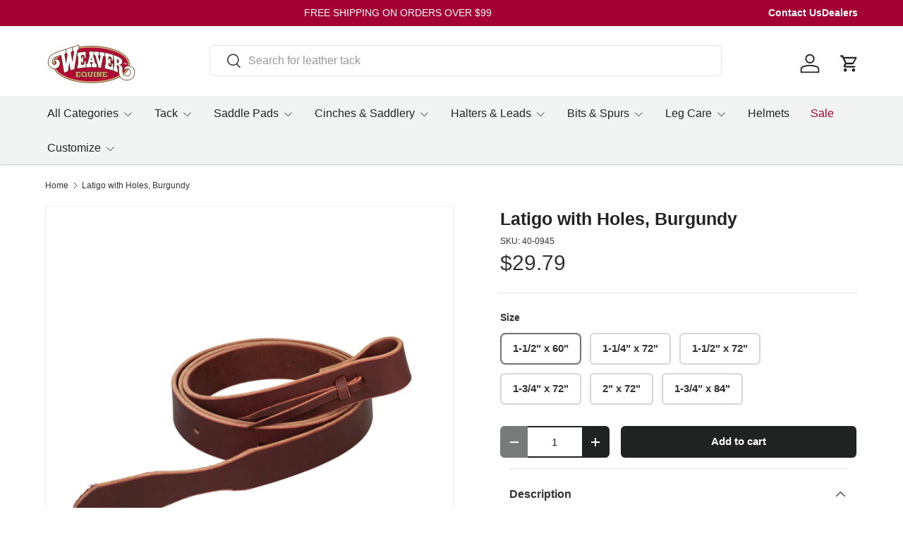

--- FILE ---
content_type: text/html; charset=utf-8
request_url: https://www.weaverequine.com/products/latigo-with-holes-burgundy
body_size: 45050
content:
<!doctype html>
<html class="no-js" lang="en" dir="ltr">
<head><meta charset="utf-8">
<meta name="viewport" content="width=device-width,initial-scale=1">
<title>Latigo with Holes, Burgundy - Weaver Equine</title><link rel="canonical" href="https://www.weaverequine.com/products/latigo-with-holes-burgundy"><link rel="icon" href="//www.weaverequine.com/cdn/shop/files/equinefavicon-1.jpg?crop=center&height=48&v=1718718638&width=48" type="image/jpg">
  <link rel="apple-touch-icon" href="//www.weaverequine.com/cdn/shop/files/equinefavicon-1.jpg?crop=center&height=180&v=1718718638&width=180"><meta name="description" content="Top quality latigo in burgundy latigo leather Latigo leather offers exceptional strength and dependability Features holes for buckling and a coordinating tie in burgundy alum tanned leather Tapered ends make it easy to pull tight Beveled edges provide a smooth feel and finished look Available in a variety of sizes to s"><meta property="og:site_name" content="Weaver Equine">
<meta property="og:url" content="https://www.weaverequine.com/products/latigo-with-holes-burgundy">
<meta property="og:title" content="Latigo with Holes, Burgundy - Weaver Equine">
<meta property="og:type" content="product">
<meta property="og:description" content="Top quality latigo in burgundy latigo leather Latigo leather offers exceptional strength and dependability Features holes for buckling and a coordinating tie in burgundy alum tanned leather Tapered ends make it easy to pull tight Beveled edges provide a smooth feel and finished look Available in a variety of sizes to s"><meta property="og:image" content="http://www.weaverequine.com/cdn/shop/files/400949.jpg?crop=center&height=1200&v=1711040021&width=1200">
  <meta property="og:image:secure_url" content="https://www.weaverequine.com/cdn/shop/files/400949.jpg?crop=center&height=1200&v=1711040021&width=1200">
  <meta property="og:image:width" content="2799">
  <meta property="og:image:height" content="2799"><meta property="og:price:amount" content="29.79">
  <meta property="og:price:currency" content="USD"><meta name="twitter:card" content="summary_large_image">
<meta name="twitter:title" content="Latigo with Holes, Burgundy - Weaver Equine">
<meta name="twitter:description" content="Top quality latigo in burgundy latigo leather Latigo leather offers exceptional strength and dependability Features holes for buckling and a coordinating tie in burgundy alum tanned leather Tapered ends make it easy to pull tight Beveled edges provide a smooth feel and finished look Available in a variety of sizes to s">
<link rel="preload" href="//www.weaverequine.com/cdn/shop/t/162/assets/main.css?v=105982328972476625381768422566" as="style"><style data-shopify>
@font-face {
  font-family: Figtree;
  font-weight: 700;
  font-style: normal;
  font-display: swap;
  src: url("//www.weaverequine.com/cdn/fonts/figtree/figtree_n7.2fd9bfe01586148e644724096c9d75e8c7a90e55.woff2") format("woff2"),
       url("//www.weaverequine.com/cdn/fonts/figtree/figtree_n7.ea05de92d862f9594794ab281c4c3a67501ef5fc.woff") format("woff");
}
:root {
      --bg-color: 255 255 255 / 1.0;
      --bg-color-og: 255 255 255 / 1.0;
      --heading-color: 33 35 34;
      --text-color: 51 51 51;
      --text-color-og: 51 51 51;
      --scrollbar-color: 51 51 51;
      --link-color: 33 35 34;
      --link-color-og: 33 35 34;
      --star-color: 33 35 34;
      --sale-price-color: 33 35 34;--swatch-border-color-default: 214 214 214;
        --swatch-border-color-active: 153 153 153;
        --swatch-card-size: 42px;
        --swatch-variant-picker-size: 50px;--color-scheme-1-bg: 249 247 244 / 1.0;
      --color-scheme-1-grad: ;
      --color-scheme-1-heading: 33 35 34;
      --color-scheme-1-text: 33 35 34;
      --color-scheme-1-btn-bg: 165 0 52;
      --color-scheme-1-btn-text: 255 255 255;
      --color-scheme-1-btn-bg-hover: 192 41 88;--color-scheme-2-bg: 255 255 255 / 1.0;
      --color-scheme-2-grad: ;
      --color-scheme-2-heading: 33 35 34;
      --color-scheme-2-text: 33 35 34;
      --color-scheme-2-btn-bg: 33 35 34;
      --color-scheme-2-btn-text: 255 255 255;
      --color-scheme-2-btn-bg-hover: 74 76 75;--color-scheme-3-bg: 245 245 245 / 1.0;
      --color-scheme-3-grad: ;
      --color-scheme-3-heading: 33 35 34;
      --color-scheme-3-text: 51 51 51;
      --color-scheme-3-btn-bg: 165 0 52;
      --color-scheme-3-btn-text: 255 255 255;
      --color-scheme-3-btn-bg-hover: 192 41 88;

      --drawer-bg-color: 255 255 255 / 1.0;
      --drawer-text-color: 51 51 51;

      --panel-bg-color: 242 244 243 / 1.0;
      --panel-heading-color: 33 35 38;
      --panel-text-color: 51 51 51;

      --in-stock-text-color: 13 137 62;
      --low-stock-text-color: 210 134 26;
      --very-low-stock-text-color: 170 24 44;
      --no-stock-text-color: 83 86 90;
      --no-stock-backordered-text-color: 83 86 90;

      --error-bg-color: 244 216 220;
      --error-text-color: 170 24 44;
      --success-bg-color: 109 174 30;
      --success-text-color: 255 255 255;
      --info-bg-color: 242 244 243;
      --info-text-color: 51 51 51;

      --heading-font-family: Figtree, sans-serif;
      --heading-font-style: normal;
      --heading-font-weight: 700;
      --heading-scale-start: 2;
      --heading-letter-spacing: 0.0em;

      --navigation-font-family: Helvetica, Arial, sans-serif;
      --navigation-font-style: normal;
      --navigation-font-weight: 400;
      --navigation-letter-spacing: 0.0em;--heading-text-transform: none;
--subheading-text-transform: none;
      --body-font-family: Helvetica, Arial, sans-serif;
      --body-font-style: normal;
      --body-font-weight: 400;
      --body-font-size: 16;
      --body-font-size-px: 16px;
      --body-letter-spacing: 0.0em;

      --section-gap: 32;
      --heading-gap: calc(8 * var(--space-unit));--heading-gap: calc(6 * var(--space-unit));--grid-column-gap: 20px;
      --product-card-gap: 20px;--btn-bg-color: 33 35 34;
      --btn-bg-hover-color: 74 76 75;
      --btn-text-color: 255 255 255;
      --btn-bg-color-og: 33 35 34;
      --btn-text-color-og: 255 255 255;
      --btn-alt-bg-color: 255 255 255;
      --btn-alt-bg-alpha: 1.0;
      --btn-alt-text-color: 33 35 34;
      --btn-border-width: 2px;
      --btn-padding-y: 12px;
      --btn-text-size: 0.92em;

      
      --btn-border-radius: 6px;
      

      --btn-lg-border-radius: 50%;
      --btn-icon-border-radius: 50%;
      --input-with-btn-inner-radius: var(--btn-border-radius);

      --input-bg-color: 255 255 255 / 1.0;
      --input-text-color: 51 51 51;
      --input-border-width: 2px;
      --input-border-radius: 4px;
      --textarea-border-radius: 4px;
      --input-border-radius: 6px;
      --input-bg-color-diff-3: #f7f7f7;
      --input-bg-color-diff-6: #f0f0f0;

      --modal-border-radius: 0px;
      --modal-overlay-color: 0 0 0;
      --modal-overlay-opacity: 0.4;
      --drawer-border-radius: 0px;
      --overlay-border-radius: 8px;--custom-label-bg-color: 98 52 18;
      --custom-label-text-color: 255 255 255;--sale-label-bg-color: 98 52 18;
      --sale-label-text-color: 255 255 255;--new-label-bg-color: 98 52 18;
      --new-label-text-color: 255 255 255;--preorder-label-bg-color: 165 0 52;
      --preorder-label-text-color: 255 255 255;

      --page-width: 1500px;
      --gutter-sm: 20px;
      --gutter-md: 48px;
      --gutter-lg: 64px;

      --payment-terms-bg-color: #ffffff;

      --coll-card-bg-color: #fafafa;
      --coll-card-border-color: rgba(0,0,0,0);

      --card-bg-color: 242 244 243;
      --card-text-color: 51 51 51;
      --card-border-color: #ffffff;

      --reading-width: 48em;
        --cart-savings-color: 165 0 52
      
    }@media (max-width: 769px) {
      :root {
        --reading-width: 36em;
      }
    }
  </style><link rel="stylesheet" href="//www.weaverequine.com/cdn/shop/t/162/assets/main.css?v=105982328972476625381768422566">
  <script src="//www.weaverequine.com/cdn/shop/t/162/assets/main.js?v=115199770592962559851768422566" defer="defer"></script><link rel="preload" href="//www.weaverequine.com/cdn/fonts/figtree/figtree_n7.2fd9bfe01586148e644724096c9d75e8c7a90e55.woff2" as="font" type="font/woff2" crossorigin fetchpriority="high"><link rel="stylesheet" href="//www.weaverequine.com/cdn/shop/t/162/assets/swatches.css?v=132894415621814177891768422566" media="print" onload="this.media='all'">
    <noscript><link rel="stylesheet" href="//www.weaverequine.com/cdn/shop/t/162/assets/swatches.css?v=132894415621814177891768422566"></noscript><script>window.performance && window.performance.mark && window.performance.mark('shopify.content_for_header.start');</script><meta name="facebook-domain-verification" content="i62ubu8rtts3janotlynd14pwpbo6s">
<meta id="shopify-digital-wallet" name="shopify-digital-wallet" content="/68306010408/digital_wallets/dialog">
<meta name="shopify-checkout-api-token" content="ba6c1aad4ae08ae44ed66fab06d5fe55">
<meta id="in-context-paypal-metadata" data-shop-id="68306010408" data-venmo-supported="true" data-environment="production" data-locale="en_US" data-paypal-v4="true" data-currency="USD">
<link rel="alternate" type="application/json+oembed" href="https://www.weaverequine.com/products/latigo-with-holes-burgundy.oembed">
<script async="async" src="/checkouts/internal/preloads.js?locale=en-US"></script>
<link rel="preconnect" href="https://shop.app" crossorigin="anonymous">
<script async="async" src="https://shop.app/checkouts/internal/preloads.js?locale=en-US&shop_id=68306010408" crossorigin="anonymous"></script>
<script id="apple-pay-shop-capabilities" type="application/json">{"shopId":68306010408,"countryCode":"US","currencyCode":"USD","merchantCapabilities":["supports3DS"],"merchantId":"gid:\/\/shopify\/Shop\/68306010408","merchantName":"Weaver Equine","requiredBillingContactFields":["postalAddress","email","phone"],"requiredShippingContactFields":["postalAddress","email","phone"],"shippingType":"shipping","supportedNetworks":["visa","masterCard","amex","discover","elo","jcb"],"total":{"type":"pending","label":"Weaver Equine","amount":"1.00"},"shopifyPaymentsEnabled":true,"supportsSubscriptions":true}</script>
<script id="shopify-features" type="application/json">{"accessToken":"ba6c1aad4ae08ae44ed66fab06d5fe55","betas":["rich-media-storefront-analytics"],"domain":"www.weaverequine.com","predictiveSearch":true,"shopId":68306010408,"locale":"en"}</script>
<script>var Shopify = Shopify || {};
Shopify.shop = "weaver-leather-equine.myshopify.com";
Shopify.locale = "en";
Shopify.currency = {"active":"USD","rate":"1.0"};
Shopify.country = "US";
Shopify.theme = {"name":"Blanket Blowout","id":183661134120,"schema_name":"Canopy","schema_version":"6.3.2","theme_store_id":732,"role":"main"};
Shopify.theme.handle = "null";
Shopify.theme.style = {"id":null,"handle":null};
Shopify.cdnHost = "www.weaverequine.com/cdn";
Shopify.routes = Shopify.routes || {};
Shopify.routes.root = "/";</script>
<script type="module">!function(o){(o.Shopify=o.Shopify||{}).modules=!0}(window);</script>
<script>!function(o){function n(){var o=[];function n(){o.push(Array.prototype.slice.apply(arguments))}return n.q=o,n}var t=o.Shopify=o.Shopify||{};t.loadFeatures=n(),t.autoloadFeatures=n()}(window);</script>
<script>
  window.ShopifyPay = window.ShopifyPay || {};
  window.ShopifyPay.apiHost = "shop.app\/pay";
  window.ShopifyPay.redirectState = null;
</script>
<script id="shop-js-analytics" type="application/json">{"pageType":"product"}</script>
<script defer="defer" async type="module" src="//www.weaverequine.com/cdn/shopifycloud/shop-js/modules/v2/client.init-shop-cart-sync_BT-GjEfc.en.esm.js"></script>
<script defer="defer" async type="module" src="//www.weaverequine.com/cdn/shopifycloud/shop-js/modules/v2/chunk.common_D58fp_Oc.esm.js"></script>
<script defer="defer" async type="module" src="//www.weaverequine.com/cdn/shopifycloud/shop-js/modules/v2/chunk.modal_xMitdFEc.esm.js"></script>
<script type="module">
  await import("//www.weaverequine.com/cdn/shopifycloud/shop-js/modules/v2/client.init-shop-cart-sync_BT-GjEfc.en.esm.js");
await import("//www.weaverequine.com/cdn/shopifycloud/shop-js/modules/v2/chunk.common_D58fp_Oc.esm.js");
await import("//www.weaverequine.com/cdn/shopifycloud/shop-js/modules/v2/chunk.modal_xMitdFEc.esm.js");

  window.Shopify.SignInWithShop?.initShopCartSync?.({"fedCMEnabled":true,"windoidEnabled":true});

</script>
<script defer="defer" async type="module" src="//www.weaverequine.com/cdn/shopifycloud/shop-js/modules/v2/client.payment-terms_Ci9AEqFq.en.esm.js"></script>
<script defer="defer" async type="module" src="//www.weaverequine.com/cdn/shopifycloud/shop-js/modules/v2/chunk.common_D58fp_Oc.esm.js"></script>
<script defer="defer" async type="module" src="//www.weaverequine.com/cdn/shopifycloud/shop-js/modules/v2/chunk.modal_xMitdFEc.esm.js"></script>
<script type="module">
  await import("//www.weaverequine.com/cdn/shopifycloud/shop-js/modules/v2/client.payment-terms_Ci9AEqFq.en.esm.js");
await import("//www.weaverequine.com/cdn/shopifycloud/shop-js/modules/v2/chunk.common_D58fp_Oc.esm.js");
await import("//www.weaverequine.com/cdn/shopifycloud/shop-js/modules/v2/chunk.modal_xMitdFEc.esm.js");

  
</script>
<script>
  window.Shopify = window.Shopify || {};
  if (!window.Shopify.featureAssets) window.Shopify.featureAssets = {};
  window.Shopify.featureAssets['shop-js'] = {"shop-cart-sync":["modules/v2/client.shop-cart-sync_DZOKe7Ll.en.esm.js","modules/v2/chunk.common_D58fp_Oc.esm.js","modules/v2/chunk.modal_xMitdFEc.esm.js"],"init-fed-cm":["modules/v2/client.init-fed-cm_B6oLuCjv.en.esm.js","modules/v2/chunk.common_D58fp_Oc.esm.js","modules/v2/chunk.modal_xMitdFEc.esm.js"],"shop-cash-offers":["modules/v2/client.shop-cash-offers_D2sdYoxE.en.esm.js","modules/v2/chunk.common_D58fp_Oc.esm.js","modules/v2/chunk.modal_xMitdFEc.esm.js"],"shop-login-button":["modules/v2/client.shop-login-button_QeVjl5Y3.en.esm.js","modules/v2/chunk.common_D58fp_Oc.esm.js","modules/v2/chunk.modal_xMitdFEc.esm.js"],"pay-button":["modules/v2/client.pay-button_DXTOsIq6.en.esm.js","modules/v2/chunk.common_D58fp_Oc.esm.js","modules/v2/chunk.modal_xMitdFEc.esm.js"],"shop-button":["modules/v2/client.shop-button_DQZHx9pm.en.esm.js","modules/v2/chunk.common_D58fp_Oc.esm.js","modules/v2/chunk.modal_xMitdFEc.esm.js"],"avatar":["modules/v2/client.avatar_BTnouDA3.en.esm.js"],"init-windoid":["modules/v2/client.init-windoid_CR1B-cfM.en.esm.js","modules/v2/chunk.common_D58fp_Oc.esm.js","modules/v2/chunk.modal_xMitdFEc.esm.js"],"init-shop-for-new-customer-accounts":["modules/v2/client.init-shop-for-new-customer-accounts_C_vY_xzh.en.esm.js","modules/v2/client.shop-login-button_QeVjl5Y3.en.esm.js","modules/v2/chunk.common_D58fp_Oc.esm.js","modules/v2/chunk.modal_xMitdFEc.esm.js"],"init-shop-email-lookup-coordinator":["modules/v2/client.init-shop-email-lookup-coordinator_BI7n9ZSv.en.esm.js","modules/v2/chunk.common_D58fp_Oc.esm.js","modules/v2/chunk.modal_xMitdFEc.esm.js"],"init-shop-cart-sync":["modules/v2/client.init-shop-cart-sync_BT-GjEfc.en.esm.js","modules/v2/chunk.common_D58fp_Oc.esm.js","modules/v2/chunk.modal_xMitdFEc.esm.js"],"shop-toast-manager":["modules/v2/client.shop-toast-manager_DiYdP3xc.en.esm.js","modules/v2/chunk.common_D58fp_Oc.esm.js","modules/v2/chunk.modal_xMitdFEc.esm.js"],"init-customer-accounts":["modules/v2/client.init-customer-accounts_D9ZNqS-Q.en.esm.js","modules/v2/client.shop-login-button_QeVjl5Y3.en.esm.js","modules/v2/chunk.common_D58fp_Oc.esm.js","modules/v2/chunk.modal_xMitdFEc.esm.js"],"init-customer-accounts-sign-up":["modules/v2/client.init-customer-accounts-sign-up_iGw4briv.en.esm.js","modules/v2/client.shop-login-button_QeVjl5Y3.en.esm.js","modules/v2/chunk.common_D58fp_Oc.esm.js","modules/v2/chunk.modal_xMitdFEc.esm.js"],"shop-follow-button":["modules/v2/client.shop-follow-button_CqMgW2wH.en.esm.js","modules/v2/chunk.common_D58fp_Oc.esm.js","modules/v2/chunk.modal_xMitdFEc.esm.js"],"checkout-modal":["modules/v2/client.checkout-modal_xHeaAweL.en.esm.js","modules/v2/chunk.common_D58fp_Oc.esm.js","modules/v2/chunk.modal_xMitdFEc.esm.js"],"shop-login":["modules/v2/client.shop-login_D91U-Q7h.en.esm.js","modules/v2/chunk.common_D58fp_Oc.esm.js","modules/v2/chunk.modal_xMitdFEc.esm.js"],"lead-capture":["modules/v2/client.lead-capture_BJmE1dJe.en.esm.js","modules/v2/chunk.common_D58fp_Oc.esm.js","modules/v2/chunk.modal_xMitdFEc.esm.js"],"payment-terms":["modules/v2/client.payment-terms_Ci9AEqFq.en.esm.js","modules/v2/chunk.common_D58fp_Oc.esm.js","modules/v2/chunk.modal_xMitdFEc.esm.js"]};
</script>
<script>(function() {
  var isLoaded = false;
  function asyncLoad() {
    if (isLoaded) return;
    isLoaded = true;
    var urls = ["\/\/cdn.shopify.com\/proxy\/51e5bbf561a96c8c2421d33b68599f6a2b1c64371115459413d7c95b8751c107\/shopify.livechatinc.com\/api\/v2\/script\/4fc2d382-1764-4d8d-b73d-ea567ba806fa\/widget.js?shop=weaver-leather-equine.myshopify.com\u0026sp-cache-control=cHVibGljLCBtYXgtYWdlPTkwMA","https:\/\/cdn-bundler.nice-team.net\/app\/js\/bundler.js?shop=weaver-leather-equine.myshopify.com","https:\/\/cdn.rebuyengine.com\/onsite\/js\/rebuy.js?shop=weaver-leather-equine.myshopify.com"];
    for (var i = 0; i < urls.length; i++) {
      var s = document.createElement('script');
      s.type = 'text/javascript';
      s.async = true;
      s.src = urls[i];
      var x = document.getElementsByTagName('script')[0];
      x.parentNode.insertBefore(s, x);
    }
  };
  if(window.attachEvent) {
    window.attachEvent('onload', asyncLoad);
  } else {
    window.addEventListener('load', asyncLoad, false);
  }
})();</script>
<script id="__st">var __st={"a":68306010408,"offset":-18000,"reqid":"4630428a-b85b-470d-8d39-9e6c0d9695e9-1769071978","pageurl":"www.weaverequine.com\/products\/latigo-with-holes-burgundy","u":"0fe307f9d681","p":"product","rtyp":"product","rid":8379070808360};</script>
<script>window.ShopifyPaypalV4VisibilityTracking = true;</script>
<script id="captcha-bootstrap">!function(){'use strict';const t='contact',e='account',n='new_comment',o=[[t,t],['blogs',n],['comments',n],[t,'customer']],c=[[e,'customer_login'],[e,'guest_login'],[e,'recover_customer_password'],[e,'create_customer']],r=t=>t.map((([t,e])=>`form[action*='/${t}']:not([data-nocaptcha='true']) input[name='form_type'][value='${e}']`)).join(','),a=t=>()=>t?[...document.querySelectorAll(t)].map((t=>t.form)):[];function s(){const t=[...o],e=r(t);return a(e)}const i='password',u='form_key',d=['recaptcha-v3-token','g-recaptcha-response','h-captcha-response',i],f=()=>{try{return window.sessionStorage}catch{return}},m='__shopify_v',_=t=>t.elements[u];function p(t,e,n=!1){try{const o=window.sessionStorage,c=JSON.parse(o.getItem(e)),{data:r}=function(t){const{data:e,action:n}=t;return t[m]||n?{data:e,action:n}:{data:t,action:n}}(c);for(const[e,n]of Object.entries(r))t.elements[e]&&(t.elements[e].value=n);n&&o.removeItem(e)}catch(o){console.error('form repopulation failed',{error:o})}}const l='form_type',E='cptcha';function T(t){t.dataset[E]=!0}const w=window,h=w.document,L='Shopify',v='ce_forms',y='captcha';let A=!1;((t,e)=>{const n=(g='f06e6c50-85a8-45c8-87d0-21a2b65856fe',I='https://cdn.shopify.com/shopifycloud/storefront-forms-hcaptcha/ce_storefront_forms_captcha_hcaptcha.v1.5.2.iife.js',D={infoText:'Protected by hCaptcha',privacyText:'Privacy',termsText:'Terms'},(t,e,n)=>{const o=w[L][v],c=o.bindForm;if(c)return c(t,g,e,D).then(n);var r;o.q.push([[t,g,e,D],n]),r=I,A||(h.body.append(Object.assign(h.createElement('script'),{id:'captcha-provider',async:!0,src:r})),A=!0)});var g,I,D;w[L]=w[L]||{},w[L][v]=w[L][v]||{},w[L][v].q=[],w[L][y]=w[L][y]||{},w[L][y].protect=function(t,e){n(t,void 0,e),T(t)},Object.freeze(w[L][y]),function(t,e,n,w,h,L){const[v,y,A,g]=function(t,e,n){const i=e?o:[],u=t?c:[],d=[...i,...u],f=r(d),m=r(i),_=r(d.filter((([t,e])=>n.includes(e))));return[a(f),a(m),a(_),s()]}(w,h,L),I=t=>{const e=t.target;return e instanceof HTMLFormElement?e:e&&e.form},D=t=>v().includes(t);t.addEventListener('submit',(t=>{const e=I(t);if(!e)return;const n=D(e)&&!e.dataset.hcaptchaBound&&!e.dataset.recaptchaBound,o=_(e),c=g().includes(e)&&(!o||!o.value);(n||c)&&t.preventDefault(),c&&!n&&(function(t){try{if(!f())return;!function(t){const e=f();if(!e)return;const n=_(t);if(!n)return;const o=n.value;o&&e.removeItem(o)}(t);const e=Array.from(Array(32),(()=>Math.random().toString(36)[2])).join('');!function(t,e){_(t)||t.append(Object.assign(document.createElement('input'),{type:'hidden',name:u})),t.elements[u].value=e}(t,e),function(t,e){const n=f();if(!n)return;const o=[...t.querySelectorAll(`input[type='${i}']`)].map((({name:t})=>t)),c=[...d,...o],r={};for(const[a,s]of new FormData(t).entries())c.includes(a)||(r[a]=s);n.setItem(e,JSON.stringify({[m]:1,action:t.action,data:r}))}(t,e)}catch(e){console.error('failed to persist form',e)}}(e),e.submit())}));const S=(t,e)=>{t&&!t.dataset[E]&&(n(t,e.some((e=>e===t))),T(t))};for(const o of['focusin','change'])t.addEventListener(o,(t=>{const e=I(t);D(e)&&S(e,y())}));const B=e.get('form_key'),M=e.get(l),P=B&&M;t.addEventListener('DOMContentLoaded',(()=>{const t=y();if(P)for(const e of t)e.elements[l].value===M&&p(e,B);[...new Set([...A(),...v().filter((t=>'true'===t.dataset.shopifyCaptcha))])].forEach((e=>S(e,t)))}))}(h,new URLSearchParams(w.location.search),n,t,e,['guest_login'])})(!0,!0)}();</script>
<script integrity="sha256-4kQ18oKyAcykRKYeNunJcIwy7WH5gtpwJnB7kiuLZ1E=" data-source-attribution="shopify.loadfeatures" defer="defer" src="//www.weaverequine.com/cdn/shopifycloud/storefront/assets/storefront/load_feature-a0a9edcb.js" crossorigin="anonymous"></script>
<script crossorigin="anonymous" defer="defer" src="//www.weaverequine.com/cdn/shopifycloud/storefront/assets/shopify_pay/storefront-65b4c6d7.js?v=20250812"></script>
<script data-source-attribution="shopify.dynamic_checkout.dynamic.init">var Shopify=Shopify||{};Shopify.PaymentButton=Shopify.PaymentButton||{isStorefrontPortableWallets:!0,init:function(){window.Shopify.PaymentButton.init=function(){};var t=document.createElement("script");t.src="https://www.weaverequine.com/cdn/shopifycloud/portable-wallets/latest/portable-wallets.en.js",t.type="module",document.head.appendChild(t)}};
</script>
<script data-source-attribution="shopify.dynamic_checkout.buyer_consent">
  function portableWalletsHideBuyerConsent(e){var t=document.getElementById("shopify-buyer-consent"),n=document.getElementById("shopify-subscription-policy-button");t&&n&&(t.classList.add("hidden"),t.setAttribute("aria-hidden","true"),n.removeEventListener("click",e))}function portableWalletsShowBuyerConsent(e){var t=document.getElementById("shopify-buyer-consent"),n=document.getElementById("shopify-subscription-policy-button");t&&n&&(t.classList.remove("hidden"),t.removeAttribute("aria-hidden"),n.addEventListener("click",e))}window.Shopify?.PaymentButton&&(window.Shopify.PaymentButton.hideBuyerConsent=portableWalletsHideBuyerConsent,window.Shopify.PaymentButton.showBuyerConsent=portableWalletsShowBuyerConsent);
</script>
<script data-source-attribution="shopify.dynamic_checkout.cart.bootstrap">document.addEventListener("DOMContentLoaded",(function(){function t(){return document.querySelector("shopify-accelerated-checkout-cart, shopify-accelerated-checkout")}if(t())Shopify.PaymentButton.init();else{new MutationObserver((function(e,n){t()&&(Shopify.PaymentButton.init(),n.disconnect())})).observe(document.body,{childList:!0,subtree:!0})}}));
</script>
<script id='scb4127' type='text/javascript' async='' src='https://www.weaverequine.com/cdn/shopifycloud/privacy-banner/storefront-banner.js'></script><link id="shopify-accelerated-checkout-styles" rel="stylesheet" media="screen" href="https://www.weaverequine.com/cdn/shopifycloud/portable-wallets/latest/accelerated-checkout-backwards-compat.css" crossorigin="anonymous">
<style id="shopify-accelerated-checkout-cart">
        #shopify-buyer-consent {
  margin-top: 1em;
  display: inline-block;
  width: 100%;
}

#shopify-buyer-consent.hidden {
  display: none;
}

#shopify-subscription-policy-button {
  background: none;
  border: none;
  padding: 0;
  text-decoration: underline;
  font-size: inherit;
  cursor: pointer;
}

#shopify-subscription-policy-button::before {
  box-shadow: none;
}

      </style>
<script id="sections-script" data-sections="header,footer" defer="defer" src="//www.weaverequine.com/cdn/shop/t/162/compiled_assets/scripts.js?v=12671"></script>
<script>window.performance && window.performance.mark && window.performance.mark('shopify.content_for_header.end');</script>


  <script>document.documentElement.className = document.documentElement.className.replace('no-js', 'js');</script><!-- CC Custom Head Start --><!-- MM Microsoft UET Tag -->
  <script>(function(w,d,t,r,u){var f,n,i;w[u]=w[u]||[],f=function(){var o={ti:"355018415", enableAutoSpaTracking: true};o.q=w[u],w[u]=new UET(o),w[u].push("pageLoad")},n=d.createElement(t),n.src=r,n.async=1,n.onload=n.onreadystatechange=function(){var s=this.readyState;s&&s!=="loaded"&&s!=="complete"||(f(),n.onload=n.onreadystatechange=null)},i=d.getElementsByTagName(t)[0],i.parentNode.insertBefore(n,i)})(window,document,"script","//bat.bing.com/bat.js","uetq");</script>  
  <!-- MM Microsoft UET Tag -->

      <!-- BEGIN MerchantWidget Code -->
        <script id="merchantWidgetScript" src="https://www.gstatic.com/shopping/merchant/merchantwidget.js" defer>
        </script>
        <script type="text/javascript">
          merchantWidgetScript.addEventListener('load', function () {
            merchantwidget.start({
             position: 'LEFT_BOTTOM',
      bottomMargin: 40
           });
          });
        </script>
      <!-- END MerchantWidget Code --><!-- CC Custom Head End --><!-- BEGIN app block: shopify://apps/crazy-egg/blocks/app-embed/7ea73823-6ad9-4252-a63e-088397d54aed -->
  <script async src="https://script.crazyegg.com/pages/scripts/0066/4093.js"></script>



<!-- END app block --><!-- BEGIN app block: shopify://apps/klaviyo-email-marketing-sms/blocks/klaviyo-onsite-embed/2632fe16-c075-4321-a88b-50b567f42507 -->












  <script async src="https://static.klaviyo.com/onsite/js/WrZcHA/klaviyo.js?company_id=WrZcHA"></script>
  <script>!function(){if(!window.klaviyo){window._klOnsite=window._klOnsite||[];try{window.klaviyo=new Proxy({},{get:function(n,i){return"push"===i?function(){var n;(n=window._klOnsite).push.apply(n,arguments)}:function(){for(var n=arguments.length,o=new Array(n),w=0;w<n;w++)o[w]=arguments[w];var t="function"==typeof o[o.length-1]?o.pop():void 0,e=new Promise((function(n){window._klOnsite.push([i].concat(o,[function(i){t&&t(i),n(i)}]))}));return e}}})}catch(n){window.klaviyo=window.klaviyo||[],window.klaviyo.push=function(){var n;(n=window._klOnsite).push.apply(n,arguments)}}}}();</script>

  
    <script id="viewed_product">
      if (item == null) {
        var _learnq = _learnq || [];

        var MetafieldReviews = null
        var MetafieldYotpoRating = null
        var MetafieldYotpoCount = null
        var MetafieldLooxRating = null
        var MetafieldLooxCount = null
        var okendoProduct = null
        var okendoProductReviewCount = null
        var okendoProductReviewAverageValue = null
        try {
          // The following fields are used for Customer Hub recently viewed in order to add reviews.
          // This information is not part of __kla_viewed. Instead, it is part of __kla_viewed_reviewed_items
          MetafieldReviews = {"rating_count":0};
          MetafieldYotpoRating = "0"
          MetafieldYotpoCount = "0"
          MetafieldLooxRating = null
          MetafieldLooxCount = null

          okendoProduct = null
          // If the okendo metafield is not legacy, it will error, which then requires the new json formatted data
          if (okendoProduct && 'error' in okendoProduct) {
            okendoProduct = null
          }
          okendoProductReviewCount = okendoProduct ? okendoProduct.reviewCount : null
          okendoProductReviewAverageValue = okendoProduct ? okendoProduct.reviewAverageValue : null
        } catch (error) {
          console.error('Error in Klaviyo onsite reviews tracking:', error);
        }

        var item = {
          Name: "Latigo with Holes, Burgundy",
          ProductID: 8379070808360,
          Categories: ["All Weaver Equine Gear","Cinches \u0026 Saddlery","Latigos","Normal Priced Items"],
          ImageURL: "https://www.weaverequine.com/cdn/shop/files/400949_grande.jpg?v=1711040021",
          URL: "https://www.weaverequine.com/products/latigo-with-holes-burgundy",
          Brand: "Weaver Equine",
          Price: "$28.79",
          Value: "28.79",
          CompareAtPrice: "$0.00"
        };
        _learnq.push(['track', 'Viewed Product', item]);
        _learnq.push(['trackViewedItem', {
          Title: item.Name,
          ItemId: item.ProductID,
          Categories: item.Categories,
          ImageUrl: item.ImageURL,
          Url: item.URL,
          Metadata: {
            Brand: item.Brand,
            Price: item.Price,
            Value: item.Value,
            CompareAtPrice: item.CompareAtPrice
          },
          metafields:{
            reviews: MetafieldReviews,
            yotpo:{
              rating: MetafieldYotpoRating,
              count: MetafieldYotpoCount,
            },
            loox:{
              rating: MetafieldLooxRating,
              count: MetafieldLooxCount,
            },
            okendo: {
              rating: okendoProductReviewAverageValue,
              count: okendoProductReviewCount,
            }
          }
        }]);
      }
    </script>
  




  <script>
    window.klaviyoReviewsProductDesignMode = false
  </script>







<!-- END app block --><!-- BEGIN app block: shopify://apps/userway-website-accessibility/blocks/uw-widget-extension/bc2d8a34-1a37-451b-ab1a-271bc4e9daa7 -->




<script type="text/javascript" async="" src="https://cdn.userway.org/widget.js?account=GLI0d9ojfo&amp;platfAppInstalledSiteId=2932084&amp;shop=www.weaverequine.com"></script>

<!-- END app block --><!-- BEGIN app block: shopify://apps/yotpo-product-reviews/blocks/settings/eb7dfd7d-db44-4334-bc49-c893b51b36cf -->


  <script type="text/javascript" src="https://cdn-widgetsrepository.yotpo.com/v1/loader/wUIEkcnvbEBOL0yxxeeTZqKbiU6oflhKGkCnZhNo?languageCode=en" async></script>



  
<!-- END app block --><!-- BEGIN app block: shopify://apps/live-product-options/blocks/app-embed/88bfdf40-5e27-4962-a966-70c8d1e87757 --><script>
  window.theme = window.theme || {};window.theme.moneyFormat = "${{amount}}";window.theme.moneyFormatWithCurrency = "${{amount}} USD";
  window.theme.currencies = ['USD'];
</script><script src="https://assets.cloudlift.app/api/assets/options.js?shop=weaver-leather-equine.myshopify.com" defer="defer"></script>
<!-- END app block --><!-- BEGIN app block: shopify://apps/microsoft-clarity/blocks/clarity_js/31c3d126-8116-4b4a-8ba1-baeda7c4aeea -->
<script type="text/javascript">
  (function (c, l, a, r, i, t, y) {
    c[a] = c[a] || function () { (c[a].q = c[a].q || []).push(arguments); };
    t = l.createElement(r); t.async = 1; t.src = "https://www.clarity.ms/tag/" + i + "?ref=shopify";
    y = l.getElementsByTagName(r)[0]; y.parentNode.insertBefore(t, y);

    c.Shopify.loadFeatures([{ name: "consent-tracking-api", version: "0.1" }], error => {
      if (error) {
        console.error("Error loading Shopify features:", error);
        return;
      }

      c[a]('consentv2', {
        ad_Storage: c.Shopify.customerPrivacy.marketingAllowed() ? "granted" : "denied",
        analytics_Storage: c.Shopify.customerPrivacy.analyticsProcessingAllowed() ? "granted" : "denied",
      });
    });

    l.addEventListener("visitorConsentCollected", function (e) {
      c[a]('consentv2', {
        ad_Storage: e.detail.marketingAllowed ? "granted" : "denied",
        analytics_Storage: e.detail.analyticsAllowed ? "granted" : "denied",
      });
    });
  })(window, document, "clarity", "script", "sr3zuvqklk");
</script>



<!-- END app block --><!-- BEGIN app block: shopify://apps/eg-auto-add-to-cart/blocks/app-embed/0f7d4f74-1e89-4820-aec4-6564d7e535d2 -->










  
    <script
      async
      type="text/javascript"
      src="https://cdn.506.io/eg/script.js?shop=weaver-leather-equine.myshopify.com&v=7"
    ></script>
  



  <meta id="easygift-shop" itemid="c2hvcF8kXzE3NjkwNzE5Nzg=" content="{&quot;isInstalled&quot;:true,&quot;installedOn&quot;:&quot;2023-10-31T13:29:07.394Z&quot;,&quot;appVersion&quot;:&quot;3.0&quot;,&quot;subscriptionName&quot;:&quot;Unlimited&quot;,&quot;cartAnalytics&quot;:true,&quot;freeTrialEndsOn&quot;:null,&quot;settings&quot;:{&quot;reminderBannerStyle&quot;:{&quot;position&quot;:{&quot;horizontal&quot;:&quot;right&quot;,&quot;vertical&quot;:&quot;bottom&quot;},&quot;imageUrl&quot;:null,&quot;closingMode&quot;:&quot;doNotAutoClose&quot;,&quot;cssStyles&quot;:&quot;&quot;,&quot;displayAfter&quot;:5,&quot;headerText&quot;:&quot;&quot;,&quot;primaryColor&quot;:&quot;#000000&quot;,&quot;reshowBannerAfter&quot;:&quot;everyNewSession&quot;,&quot;selfcloseAfter&quot;:5,&quot;showImage&quot;:false,&quot;subHeaderText&quot;:&quot;&quot;},&quot;addedItemIdentifier&quot;:&quot;_Gifted&quot;,&quot;ignoreOtherAppLineItems&quot;:null,&quot;customVariantsInfoLifetimeMins&quot;:1440,&quot;redirectPath&quot;:null,&quot;ignoreNonStandardCartRequests&quot;:false,&quot;bannerStyle&quot;:{&quot;position&quot;:{&quot;horizontal&quot;:&quot;right&quot;,&quot;vertical&quot;:&quot;bottom&quot;},&quot;cssStyles&quot;:null,&quot;primaryColor&quot;:&quot;#000000&quot;},&quot;themePresetId&quot;:null,&quot;notificationStyle&quot;:{&quot;position&quot;:{&quot;horizontal&quot;:null,&quot;vertical&quot;:null},&quot;cssStyles&quot;:null,&quot;duration&quot;:null,&quot;hasCustomizations&quot;:false,&quot;primaryColor&quot;:null},&quot;fetchCartData&quot;:false,&quot;useLocalStorage&quot;:{&quot;enabled&quot;:false,&quot;expiryMinutes&quot;:null},&quot;popupStyle&quot;:{&quot;closeModalOutsideClick&quot;:true,&quot;priceShowZeroDecimals&quot;:true,&quot;addButtonText&quot;:null,&quot;cssStyles&quot;:null,&quot;dismissButtonText&quot;:null,&quot;hasCustomizations&quot;:false,&quot;imageUrl&quot;:null,&quot;outOfStockButtonText&quot;:null,&quot;primaryColor&quot;:null,&quot;secondaryColor&quot;:null,&quot;showProductLink&quot;:false,&quot;subscriptionLabel&quot;:&quot;Subscription Plan&quot;},&quot;refreshAfterBannerClick&quot;:false,&quot;disableReapplyRules&quot;:false,&quot;disableReloadOnFailedAddition&quot;:false,&quot;autoReloadCartPage&quot;:false,&quot;ajaxRedirectPath&quot;:null,&quot;allowSimultaneousRequests&quot;:false,&quot;applyRulesOnCheckout&quot;:false,&quot;enableCartCtrlOverrides&quot;:true,&quot;customRedirectFromCart&quot;:null,&quot;scriptSettings&quot;:{&quot;branding&quot;:{&quot;show&quot;:false,&quot;removalRequestSent&quot;:null},&quot;productPageRedirection&quot;:{&quot;enabled&quot;:false,&quot;products&quot;:[],&quot;redirectionURL&quot;:&quot;\/&quot;},&quot;debugging&quot;:{&quot;enabled&quot;:false,&quot;enabledOn&quot;:null,&quot;stringifyObj&quot;:false},&quot;customCSS&quot;:null,&quot;delayUpdates&quot;:2000,&quot;decodePayload&quot;:false,&quot;hideAlertsOnFrontend&quot;:false,&quot;removeEGPropertyFromSplitActionLineItems&quot;:false,&quot;fetchProductInfoFromSavedDomain&quot;:false,&quot;enableBuyNowInterceptions&quot;:false,&quot;removeProductsAddedFromExpiredRules&quot;:false,&quot;useFinalPrice&quot;:false,&quot;hideGiftedPropertyText&quot;:false,&quot;fetchCartDataBeforeRequest&quot;:false},&quot;accessToEnterprise&quot;:false},&quot;translations&quot;:null,&quot;defaultLocale&quot;:&quot;en&quot;,&quot;shopDomain&quot;:&quot;www.weaverequine.com&quot;}">


<script defer>
  (async function() {
    try {

      const blockVersion = "v3"
      if (blockVersion != "v3") {
        return
      }

      let metaErrorFlag = false;
      if (metaErrorFlag) {
        return
      }

      // Parse metafields as JSON
      const metafields = {};

      // Process metafields in JavaScript
      let savedRulesArray = [];
      for (const [key, value] of Object.entries(metafields)) {
        if (value) {
          for (const prop in value) {
            // avoiding Object.Keys for performance gain -- no need to make an array of keys.
            savedRulesArray.push(value);
            break;
          }
        }
      }

      const metaTag = document.createElement('meta');
      metaTag.id = 'easygift-rules';
      metaTag.content = JSON.stringify(savedRulesArray);
      metaTag.setAttribute('itemid', 'cnVsZXNfJF8xNzY5MDcxOTc4');

      document.head.appendChild(metaTag);
      } catch (err) {
        
      }
  })();
</script>


  <script
    type="text/javascript"
    defer
  >

    (function () {
      try {
        window.EG_INFO = window.EG_INFO || {};
        var shopInfo = {"isInstalled":true,"installedOn":"2023-10-31T13:29:07.394Z","appVersion":"3.0","subscriptionName":"Unlimited","cartAnalytics":true,"freeTrialEndsOn":null,"settings":{"reminderBannerStyle":{"position":{"horizontal":"right","vertical":"bottom"},"imageUrl":null,"closingMode":"doNotAutoClose","cssStyles":"","displayAfter":5,"headerText":"","primaryColor":"#000000","reshowBannerAfter":"everyNewSession","selfcloseAfter":5,"showImage":false,"subHeaderText":""},"addedItemIdentifier":"_Gifted","ignoreOtherAppLineItems":null,"customVariantsInfoLifetimeMins":1440,"redirectPath":null,"ignoreNonStandardCartRequests":false,"bannerStyle":{"position":{"horizontal":"right","vertical":"bottom"},"cssStyles":null,"primaryColor":"#000000"},"themePresetId":null,"notificationStyle":{"position":{"horizontal":null,"vertical":null},"cssStyles":null,"duration":null,"hasCustomizations":false,"primaryColor":null},"fetchCartData":false,"useLocalStorage":{"enabled":false,"expiryMinutes":null},"popupStyle":{"closeModalOutsideClick":true,"priceShowZeroDecimals":true,"addButtonText":null,"cssStyles":null,"dismissButtonText":null,"hasCustomizations":false,"imageUrl":null,"outOfStockButtonText":null,"primaryColor":null,"secondaryColor":null,"showProductLink":false,"subscriptionLabel":"Subscription Plan"},"refreshAfterBannerClick":false,"disableReapplyRules":false,"disableReloadOnFailedAddition":false,"autoReloadCartPage":false,"ajaxRedirectPath":null,"allowSimultaneousRequests":false,"applyRulesOnCheckout":false,"enableCartCtrlOverrides":true,"customRedirectFromCart":null,"scriptSettings":{"branding":{"show":false,"removalRequestSent":null},"productPageRedirection":{"enabled":false,"products":[],"redirectionURL":"\/"},"debugging":{"enabled":false,"enabledOn":null,"stringifyObj":false},"customCSS":null,"delayUpdates":2000,"decodePayload":false,"hideAlertsOnFrontend":false,"removeEGPropertyFromSplitActionLineItems":false,"fetchProductInfoFromSavedDomain":false,"enableBuyNowInterceptions":false,"removeProductsAddedFromExpiredRules":false,"useFinalPrice":false,"hideGiftedPropertyText":false,"fetchCartDataBeforeRequest":false},"accessToEnterprise":false},"translations":null,"defaultLocale":"en","shopDomain":"www.weaverequine.com"};
        var productRedirectionEnabled = shopInfo.settings.scriptSettings.productPageRedirection.enabled;
        if (["Unlimited", "Enterprise"].includes(shopInfo.subscriptionName) && productRedirectionEnabled) {
          var products = shopInfo.settings.scriptSettings.productPageRedirection.products;
          if (products.length > 0) {
            var productIds = products.map(function(prod) {
              var productGid = prod.id;
              var productIdNumber = parseInt(productGid.split('/').pop());
              return productIdNumber;
            });
            var productInfo = {"id":8379070808360,"title":"Latigo with Holes, Burgundy","handle":"latigo-with-holes-burgundy","description":"\u003cul\u003e\n\u003cli\u003eTop quality latigo in burgundy latigo leather\u003c\/li\u003e\n\u003cli\u003eLatigo leather offers exceptional strength and dependability\u003c\/li\u003e\n\u003cli\u003eFeatures holes for buckling and a coordinating tie in burgundy alum tanned leather\u003c\/li\u003e\n\u003cli\u003eTapered ends make it easy to pull tight\u003c\/li\u003e\n\u003cli\u003eBeveled edges provide a smooth feel and finished look\u003c\/li\u003e\n\u003cli\u003eAvailable in a variety of sizes to suit your specific needs\u003c\/li\u003e\n\u003c\/ul\u003e","published_at":"2023-07-07T12:53:28-04:00","created_at":"2023-07-07T12:44:35-04:00","vendor":"Weaver Equine","type":"Cinches","tags":[],"price":2879,"price_min":2879,"price_max":4919,"available":true,"price_varies":true,"compare_at_price":null,"compare_at_price_min":0,"compare_at_price_max":0,"compare_at_price_varies":false,"variants":[{"id":45518301266216,"title":"1-1\/2\" x 60\"","option1":"1-1\/2\" x 60\"","option2":null,"option3":null,"sku":"40-0945","requires_shipping":true,"taxable":true,"featured_image":{"id":45698695332136,"product_id":8379070808360,"position":1,"created_at":"2024-03-21T12:53:39-04:00","updated_at":"2024-03-21T12:53:41-04:00","alt":null,"width":2799,"height":2799,"src":"\/\/www.weaverequine.com\/cdn\/shop\/files\/400949.jpg?v=1711040021","variant_ids":[45518301266216,45518301298984,45518301331752,45518301364520,45518301397288,45518301430056]},"available":true,"name":"Latigo with Holes, Burgundy - 1-1\/2\" x 60\"","public_title":"1-1\/2\" x 60\"","options":["1-1\/2\" x 60\""],"price":2979,"weight":231,"compare_at_price":null,"inventory_management":"shopify","barcode":"000399135710","featured_media":{"alt":null,"id":38145080131880,"position":1,"preview_image":{"aspect_ratio":1.0,"height":2799,"width":2799,"src":"\/\/www.weaverequine.com\/cdn\/shop\/files\/400949.jpg?v=1711040021"}},"requires_selling_plan":false,"selling_plan_allocations":[],"quantity_rule":{"min":1,"max":null,"increment":1}},{"id":45518301298984,"title":"1-1\/4\" x 72\"","option1":"1-1\/4\" x 72\"","option2":null,"option3":null,"sku":"40-0948","requires_shipping":true,"taxable":true,"featured_image":{"id":45698695332136,"product_id":8379070808360,"position":1,"created_at":"2024-03-21T12:53:39-04:00","updated_at":"2024-03-21T12:53:41-04:00","alt":null,"width":2799,"height":2799,"src":"\/\/www.weaverequine.com\/cdn\/shop\/files\/400949.jpg?v=1711040021","variant_ids":[45518301266216,45518301298984,45518301331752,45518301364520,45518301397288,45518301430056]},"available":true,"name":"Latigo with Holes, Burgundy - 1-1\/4\" x 72\"","public_title":"1-1\/4\" x 72\"","options":["1-1\/4\" x 72\""],"price":2879,"weight":229,"compare_at_price":null,"inventory_management":"shopify","barcode":"000399135741","featured_media":{"alt":null,"id":38145080131880,"position":1,"preview_image":{"aspect_ratio":1.0,"height":2799,"width":2799,"src":"\/\/www.weaverequine.com\/cdn\/shop\/files\/400949.jpg?v=1711040021"}},"requires_selling_plan":false,"selling_plan_allocations":[],"quantity_rule":{"min":1,"max":null,"increment":1}},{"id":45518301331752,"title":"1-1\/2\" x 72\"","option1":"1-1\/2\" x 72\"","option2":null,"option3":null,"sku":"40-0949","requires_shipping":true,"taxable":true,"featured_image":{"id":45698695332136,"product_id":8379070808360,"position":1,"created_at":"2024-03-21T12:53:39-04:00","updated_at":"2024-03-21T12:53:41-04:00","alt":null,"width":2799,"height":2799,"src":"\/\/www.weaverequine.com\/cdn\/shop\/files\/400949.jpg?v=1711040021","variant_ids":[45518301266216,45518301298984,45518301331752,45518301364520,45518301397288,45518301430056]},"available":true,"name":"Latigo with Holes, Burgundy - 1-1\/2\" x 72\"","public_title":"1-1\/2\" x 72\"","options":["1-1\/2\" x 72\""],"price":3499,"weight":283,"compare_at_price":null,"inventory_management":"shopify","barcode":"000399135758","featured_media":{"alt":null,"id":38145080131880,"position":1,"preview_image":{"aspect_ratio":1.0,"height":2799,"width":2799,"src":"\/\/www.weaverequine.com\/cdn\/shop\/files\/400949.jpg?v=1711040021"}},"requires_selling_plan":false,"selling_plan_allocations":[],"quantity_rule":{"min":1,"max":null,"increment":1}},{"id":45518301364520,"title":"1-3\/4\" x 72\"","option1":"1-3\/4\" x 72\"","option2":null,"option3":null,"sku":"40-0951","requires_shipping":true,"taxable":true,"featured_image":{"id":45698695332136,"product_id":8379070808360,"position":1,"created_at":"2024-03-21T12:53:39-04:00","updated_at":"2024-03-21T12:53:41-04:00","alt":null,"width":2799,"height":2799,"src":"\/\/www.weaverequine.com\/cdn\/shop\/files\/400949.jpg?v=1711040021","variant_ids":[45518301266216,45518301298984,45518301331752,45518301364520,45518301397288,45518301430056]},"available":true,"name":"Latigo with Holes, Burgundy - 1-3\/4\" x 72\"","public_title":"1-3\/4\" x 72\"","options":["1-3\/4\" x 72\""],"price":3749,"weight":311,"compare_at_price":null,"inventory_management":"shopify","barcode":"000399135772","featured_media":{"alt":null,"id":38145080131880,"position":1,"preview_image":{"aspect_ratio":1.0,"height":2799,"width":2799,"src":"\/\/www.weaverequine.com\/cdn\/shop\/files\/400949.jpg?v=1711040021"}},"requires_selling_plan":false,"selling_plan_allocations":[],"quantity_rule":{"min":1,"max":null,"increment":1}},{"id":45518301397288,"title":"2\" x 72\"","option1":"2\" x 72\"","option2":null,"option3":null,"sku":"40-0952","requires_shipping":true,"taxable":true,"featured_image":{"id":45698695332136,"product_id":8379070808360,"position":1,"created_at":"2024-03-21T12:53:39-04:00","updated_at":"2024-03-21T12:53:41-04:00","alt":null,"width":2799,"height":2799,"src":"\/\/www.weaverequine.com\/cdn\/shop\/files\/400949.jpg?v=1711040021","variant_ids":[45518301266216,45518301298984,45518301331752,45518301364520,45518301397288,45518301430056]},"available":true,"name":"Latigo with Holes, Burgundy - 2\" x 72\"","public_title":"2\" x 72\"","options":["2\" x 72\""],"price":4209,"weight":397,"compare_at_price":null,"inventory_management":"shopify","barcode":"000399135789","featured_media":{"alt":null,"id":38145080131880,"position":1,"preview_image":{"aspect_ratio":1.0,"height":2799,"width":2799,"src":"\/\/www.weaverequine.com\/cdn\/shop\/files\/400949.jpg?v=1711040021"}},"requires_selling_plan":false,"selling_plan_allocations":[],"quantity_rule":{"min":1,"max":null,"increment":1}},{"id":45518301430056,"title":"1-3\/4\" x 84\"","option1":"1-3\/4\" x 84\"","option2":null,"option3":null,"sku":"40-0961","requires_shipping":true,"taxable":true,"featured_image":{"id":45698695332136,"product_id":8379070808360,"position":1,"created_at":"2024-03-21T12:53:39-04:00","updated_at":"2024-03-21T12:53:41-04:00","alt":null,"width":2799,"height":2799,"src":"\/\/www.weaverequine.com\/cdn\/shop\/files\/400949.jpg?v=1711040021","variant_ids":[45518301266216,45518301298984,45518301331752,45518301364520,45518301397288,45518301430056]},"available":true,"name":"Latigo with Holes, Burgundy - 1-3\/4\" x 84\"","public_title":"1-3\/4\" x 84\"","options":["1-3\/4\" x 84\""],"price":4919,"weight":372,"compare_at_price":null,"inventory_management":"shopify","barcode":"000399392199","featured_media":{"alt":null,"id":38145080131880,"position":1,"preview_image":{"aspect_ratio":1.0,"height":2799,"width":2799,"src":"\/\/www.weaverequine.com\/cdn\/shop\/files\/400949.jpg?v=1711040021"}},"requires_selling_plan":false,"selling_plan_allocations":[],"quantity_rule":{"min":1,"max":null,"increment":1}}],"images":["\/\/www.weaverequine.com\/cdn\/shop\/files\/400949.jpg?v=1711040021"],"featured_image":"\/\/www.weaverequine.com\/cdn\/shop\/files\/400949.jpg?v=1711040021","options":["Size"],"media":[{"alt":null,"id":38145080131880,"position":1,"preview_image":{"aspect_ratio":1.0,"height":2799,"width":2799,"src":"\/\/www.weaverequine.com\/cdn\/shop\/files\/400949.jpg?v=1711040021"},"aspect_ratio":1.0,"height":2799,"media_type":"image","src":"\/\/www.weaverequine.com\/cdn\/shop\/files\/400949.jpg?v=1711040021","width":2799}],"requires_selling_plan":false,"selling_plan_groups":[],"content":"\u003cul\u003e\n\u003cli\u003eTop quality latigo in burgundy latigo leather\u003c\/li\u003e\n\u003cli\u003eLatigo leather offers exceptional strength and dependability\u003c\/li\u003e\n\u003cli\u003eFeatures holes for buckling and a coordinating tie in burgundy alum tanned leather\u003c\/li\u003e\n\u003cli\u003eTapered ends make it easy to pull tight\u003c\/li\u003e\n\u003cli\u003eBeveled edges provide a smooth feel and finished look\u003c\/li\u003e\n\u003cli\u003eAvailable in a variety of sizes to suit your specific needs\u003c\/li\u003e\n\u003c\/ul\u003e"};
            var isProductInList = productIds.includes(productInfo.id);
            if (isProductInList) {
              var redirectionURL = shopInfo.settings.scriptSettings.productPageRedirection.redirectionURL;
              if (redirectionURL) {
                window.location = redirectionURL;
              }
            }
          }
        }

        

          var rawPriceString = "29.79";
    
          rawPriceString = rawPriceString.trim();
    
          var normalisedPrice;

          function processNumberString(str) {
            // Helper to find the rightmost index of '.', ',' or "'"
            const lastDot = str.lastIndexOf('.');
            const lastComma = str.lastIndexOf(',');
            const lastApostrophe = str.lastIndexOf("'");
            const lastIndex = Math.max(lastDot, lastComma, lastApostrophe);

            // If no punctuation, remove any stray spaces and return
            if (lastIndex === -1) {
              return str.replace(/[.,'\s]/g, '');
            }

            // Extract parts
            const before = str.slice(0, lastIndex).replace(/[.,'\s]/g, '');
            const after = str.slice(lastIndex + 1).replace(/[.,'\s]/g, '');

            // If the after part is 1 or 2 digits, treat as decimal
            if (after.length > 0 && after.length <= 2) {
              return `${before}.${after}`;
            }

            // Otherwise treat as integer with thousands separator removed
            return before + after;
          }

          normalisedPrice = processNumberString(rawPriceString)

          window.EG_INFO["45518301266216"] = {
            "price": `${normalisedPrice}`,
            "presentmentPrices": {
              "edges": [
                {
                  "node": {
                    "price": {
                      "amount": `${normalisedPrice}`,
                      "currencyCode": "USD"
                    }
                  }
                }
              ]
            },
            "sellingPlanGroups": {
              "edges": [
                
              ]
            },
            "product": {
              "id": "gid://shopify/Product/8379070808360",
              "tags": [],
              "collections": {
                "pageInfo": {
                  "hasNextPage": false
                },
                "edges": [
                  
                    {
                      "node": {
                        "id": "gid://shopify/Collection/452094951720"
                      }
                    },
                  
                    {
                      "node": {
                        "id": "gid://shopify/Collection/478524571944"
                      }
                    },
                  
                    {
                      "node": {
                        "id": "gid://shopify/Collection/429471138088"
                      }
                    },
                  
                    {
                      "node": {
                        "id": "gid://shopify/Collection/486249038120"
                      }
                    }
                  
                ]
              }
            },
            "id": "45518301266216",
            "timestamp": 1769071978
          };
        

          var rawPriceString = "28.79";
    
          rawPriceString = rawPriceString.trim();
    
          var normalisedPrice;

          function processNumberString(str) {
            // Helper to find the rightmost index of '.', ',' or "'"
            const lastDot = str.lastIndexOf('.');
            const lastComma = str.lastIndexOf(',');
            const lastApostrophe = str.lastIndexOf("'");
            const lastIndex = Math.max(lastDot, lastComma, lastApostrophe);

            // If no punctuation, remove any stray spaces and return
            if (lastIndex === -1) {
              return str.replace(/[.,'\s]/g, '');
            }

            // Extract parts
            const before = str.slice(0, lastIndex).replace(/[.,'\s]/g, '');
            const after = str.slice(lastIndex + 1).replace(/[.,'\s]/g, '');

            // If the after part is 1 or 2 digits, treat as decimal
            if (after.length > 0 && after.length <= 2) {
              return `${before}.${after}`;
            }

            // Otherwise treat as integer with thousands separator removed
            return before + after;
          }

          normalisedPrice = processNumberString(rawPriceString)

          window.EG_INFO["45518301298984"] = {
            "price": `${normalisedPrice}`,
            "presentmentPrices": {
              "edges": [
                {
                  "node": {
                    "price": {
                      "amount": `${normalisedPrice}`,
                      "currencyCode": "USD"
                    }
                  }
                }
              ]
            },
            "sellingPlanGroups": {
              "edges": [
                
              ]
            },
            "product": {
              "id": "gid://shopify/Product/8379070808360",
              "tags": [],
              "collections": {
                "pageInfo": {
                  "hasNextPage": false
                },
                "edges": [
                  
                    {
                      "node": {
                        "id": "gid://shopify/Collection/452094951720"
                      }
                    },
                  
                    {
                      "node": {
                        "id": "gid://shopify/Collection/478524571944"
                      }
                    },
                  
                    {
                      "node": {
                        "id": "gid://shopify/Collection/429471138088"
                      }
                    },
                  
                    {
                      "node": {
                        "id": "gid://shopify/Collection/486249038120"
                      }
                    }
                  
                ]
              }
            },
            "id": "45518301298984",
            "timestamp": 1769071978
          };
        

          var rawPriceString = "34.99";
    
          rawPriceString = rawPriceString.trim();
    
          var normalisedPrice;

          function processNumberString(str) {
            // Helper to find the rightmost index of '.', ',' or "'"
            const lastDot = str.lastIndexOf('.');
            const lastComma = str.lastIndexOf(',');
            const lastApostrophe = str.lastIndexOf("'");
            const lastIndex = Math.max(lastDot, lastComma, lastApostrophe);

            // If no punctuation, remove any stray spaces and return
            if (lastIndex === -1) {
              return str.replace(/[.,'\s]/g, '');
            }

            // Extract parts
            const before = str.slice(0, lastIndex).replace(/[.,'\s]/g, '');
            const after = str.slice(lastIndex + 1).replace(/[.,'\s]/g, '');

            // If the after part is 1 or 2 digits, treat as decimal
            if (after.length > 0 && after.length <= 2) {
              return `${before}.${after}`;
            }

            // Otherwise treat as integer with thousands separator removed
            return before + after;
          }

          normalisedPrice = processNumberString(rawPriceString)

          window.EG_INFO["45518301331752"] = {
            "price": `${normalisedPrice}`,
            "presentmentPrices": {
              "edges": [
                {
                  "node": {
                    "price": {
                      "amount": `${normalisedPrice}`,
                      "currencyCode": "USD"
                    }
                  }
                }
              ]
            },
            "sellingPlanGroups": {
              "edges": [
                
              ]
            },
            "product": {
              "id": "gid://shopify/Product/8379070808360",
              "tags": [],
              "collections": {
                "pageInfo": {
                  "hasNextPage": false
                },
                "edges": [
                  
                    {
                      "node": {
                        "id": "gid://shopify/Collection/452094951720"
                      }
                    },
                  
                    {
                      "node": {
                        "id": "gid://shopify/Collection/478524571944"
                      }
                    },
                  
                    {
                      "node": {
                        "id": "gid://shopify/Collection/429471138088"
                      }
                    },
                  
                    {
                      "node": {
                        "id": "gid://shopify/Collection/486249038120"
                      }
                    }
                  
                ]
              }
            },
            "id": "45518301331752",
            "timestamp": 1769071978
          };
        

          var rawPriceString = "37.49";
    
          rawPriceString = rawPriceString.trim();
    
          var normalisedPrice;

          function processNumberString(str) {
            // Helper to find the rightmost index of '.', ',' or "'"
            const lastDot = str.lastIndexOf('.');
            const lastComma = str.lastIndexOf(',');
            const lastApostrophe = str.lastIndexOf("'");
            const lastIndex = Math.max(lastDot, lastComma, lastApostrophe);

            // If no punctuation, remove any stray spaces and return
            if (lastIndex === -1) {
              return str.replace(/[.,'\s]/g, '');
            }

            // Extract parts
            const before = str.slice(0, lastIndex).replace(/[.,'\s]/g, '');
            const after = str.slice(lastIndex + 1).replace(/[.,'\s]/g, '');

            // If the after part is 1 or 2 digits, treat as decimal
            if (after.length > 0 && after.length <= 2) {
              return `${before}.${after}`;
            }

            // Otherwise treat as integer with thousands separator removed
            return before + after;
          }

          normalisedPrice = processNumberString(rawPriceString)

          window.EG_INFO["45518301364520"] = {
            "price": `${normalisedPrice}`,
            "presentmentPrices": {
              "edges": [
                {
                  "node": {
                    "price": {
                      "amount": `${normalisedPrice}`,
                      "currencyCode": "USD"
                    }
                  }
                }
              ]
            },
            "sellingPlanGroups": {
              "edges": [
                
              ]
            },
            "product": {
              "id": "gid://shopify/Product/8379070808360",
              "tags": [],
              "collections": {
                "pageInfo": {
                  "hasNextPage": false
                },
                "edges": [
                  
                    {
                      "node": {
                        "id": "gid://shopify/Collection/452094951720"
                      }
                    },
                  
                    {
                      "node": {
                        "id": "gid://shopify/Collection/478524571944"
                      }
                    },
                  
                    {
                      "node": {
                        "id": "gid://shopify/Collection/429471138088"
                      }
                    },
                  
                    {
                      "node": {
                        "id": "gid://shopify/Collection/486249038120"
                      }
                    }
                  
                ]
              }
            },
            "id": "45518301364520",
            "timestamp": 1769071978
          };
        

          var rawPriceString = "42.09";
    
          rawPriceString = rawPriceString.trim();
    
          var normalisedPrice;

          function processNumberString(str) {
            // Helper to find the rightmost index of '.', ',' or "'"
            const lastDot = str.lastIndexOf('.');
            const lastComma = str.lastIndexOf(',');
            const lastApostrophe = str.lastIndexOf("'");
            const lastIndex = Math.max(lastDot, lastComma, lastApostrophe);

            // If no punctuation, remove any stray spaces and return
            if (lastIndex === -1) {
              return str.replace(/[.,'\s]/g, '');
            }

            // Extract parts
            const before = str.slice(0, lastIndex).replace(/[.,'\s]/g, '');
            const after = str.slice(lastIndex + 1).replace(/[.,'\s]/g, '');

            // If the after part is 1 or 2 digits, treat as decimal
            if (after.length > 0 && after.length <= 2) {
              return `${before}.${after}`;
            }

            // Otherwise treat as integer with thousands separator removed
            return before + after;
          }

          normalisedPrice = processNumberString(rawPriceString)

          window.EG_INFO["45518301397288"] = {
            "price": `${normalisedPrice}`,
            "presentmentPrices": {
              "edges": [
                {
                  "node": {
                    "price": {
                      "amount": `${normalisedPrice}`,
                      "currencyCode": "USD"
                    }
                  }
                }
              ]
            },
            "sellingPlanGroups": {
              "edges": [
                
              ]
            },
            "product": {
              "id": "gid://shopify/Product/8379070808360",
              "tags": [],
              "collections": {
                "pageInfo": {
                  "hasNextPage": false
                },
                "edges": [
                  
                    {
                      "node": {
                        "id": "gid://shopify/Collection/452094951720"
                      }
                    },
                  
                    {
                      "node": {
                        "id": "gid://shopify/Collection/478524571944"
                      }
                    },
                  
                    {
                      "node": {
                        "id": "gid://shopify/Collection/429471138088"
                      }
                    },
                  
                    {
                      "node": {
                        "id": "gid://shopify/Collection/486249038120"
                      }
                    }
                  
                ]
              }
            },
            "id": "45518301397288",
            "timestamp": 1769071978
          };
        

          var rawPriceString = "49.19";
    
          rawPriceString = rawPriceString.trim();
    
          var normalisedPrice;

          function processNumberString(str) {
            // Helper to find the rightmost index of '.', ',' or "'"
            const lastDot = str.lastIndexOf('.');
            const lastComma = str.lastIndexOf(',');
            const lastApostrophe = str.lastIndexOf("'");
            const lastIndex = Math.max(lastDot, lastComma, lastApostrophe);

            // If no punctuation, remove any stray spaces and return
            if (lastIndex === -1) {
              return str.replace(/[.,'\s]/g, '');
            }

            // Extract parts
            const before = str.slice(0, lastIndex).replace(/[.,'\s]/g, '');
            const after = str.slice(lastIndex + 1).replace(/[.,'\s]/g, '');

            // If the after part is 1 or 2 digits, treat as decimal
            if (after.length > 0 && after.length <= 2) {
              return `${before}.${after}`;
            }

            // Otherwise treat as integer with thousands separator removed
            return before + after;
          }

          normalisedPrice = processNumberString(rawPriceString)

          window.EG_INFO["45518301430056"] = {
            "price": `${normalisedPrice}`,
            "presentmentPrices": {
              "edges": [
                {
                  "node": {
                    "price": {
                      "amount": `${normalisedPrice}`,
                      "currencyCode": "USD"
                    }
                  }
                }
              ]
            },
            "sellingPlanGroups": {
              "edges": [
                
              ]
            },
            "product": {
              "id": "gid://shopify/Product/8379070808360",
              "tags": [],
              "collections": {
                "pageInfo": {
                  "hasNextPage": false
                },
                "edges": [
                  
                    {
                      "node": {
                        "id": "gid://shopify/Collection/452094951720"
                      }
                    },
                  
                    {
                      "node": {
                        "id": "gid://shopify/Collection/478524571944"
                      }
                    },
                  
                    {
                      "node": {
                        "id": "gid://shopify/Collection/429471138088"
                      }
                    },
                  
                    {
                      "node": {
                        "id": "gid://shopify/Collection/486249038120"
                      }
                    }
                  
                ]
              }
            },
            "id": "45518301430056",
            "timestamp": 1769071978
          };
        
      } catch(err) {
      return
    }})()
  </script>



<!-- END app block --><!-- BEGIN app block: shopify://apps/uppromote-affiliate/blocks/customer-referral/64c32457-930d-4cb9-9641-e24c0d9cf1f4 --><link rel="preload" href="https://cdn.shopify.com/extensions/019be3ca-b096-7794-a07a-cc1297362ed9/app-108/assets/customer-referral.css" as="style" onload="this.onload=null;this.rel='stylesheet'">
<script>
  document.addEventListener("DOMContentLoaded", function () {
    const params = new URLSearchParams(window.location.search);
    if (params.has('sca_ref') || params.has('sca_crp')) {
      document.body.setAttribute('is-affiliate-link', '');
    }
  });
</script>


<!-- END app block --><!-- BEGIN app block: shopify://apps/uppromote-affiliate/blocks/core-script/64c32457-930d-4cb9-9641-e24c0d9cf1f4 --><!-- BEGIN app snippet: core-metafields-setting --><!--suppress ES6ConvertVarToLetConst -->
<script type="application/json" id="core-uppromote-settings">{"app_env":{"env":"production"},"message_bar_setting":{"referral_enable":0,"referral_content":"You're shopping with {affiliate_name}!","referral_font":"Poppins","referral_font_size":14,"referral_text_color":"#ffffff","referral_background_color":"#338FB1","not_referral_enable":0,"not_referral_content":"Enjoy your time.","not_referral_font":"Poppins","not_referral_font_size":14,"not_referral_text_color":"#ffffff","not_referral_background_color":"#338FB1"}}</script>
<script type="application/json" id="core-uppromote-cart">{"note":null,"attributes":{},"original_total_price":0,"total_price":0,"total_discount":0,"total_weight":0.0,"item_count":0,"items":[],"requires_shipping":false,"currency":"USD","items_subtotal_price":0,"cart_level_discount_applications":[],"checkout_charge_amount":0}</script>
<script id="core-uppromote-quick-store-tracking-vars">
    function getDocumentContext(){const{href:a,hash:b,host:c,hostname:d,origin:e,pathname:f,port:g,protocol:h,search:i}=window.location,j=document.referrer,k=document.characterSet,l=document.title;return{location:{href:a,hash:b,host:c,hostname:d,origin:e,pathname:f,port:g,protocol:h,search:i},referrer:j||document.location.href,characterSet:k,title:l}}function getNavigatorContext(){const{language:a,cookieEnabled:b,languages:c,userAgent:d}=navigator;return{language:a,cookieEnabled:b,languages:c,userAgent:d}}function getWindowContext(){const{innerHeight:a,innerWidth:b,outerHeight:c,outerWidth:d,origin:e,screen:{height:j,width:k},screenX:f,screenY:g,scrollX:h,scrollY:i}=window;return{innerHeight:a,innerWidth:b,outerHeight:c,outerWidth:d,origin:e,screen:{screenHeight:j,screenWidth:k},screenX:f,screenY:g,scrollX:h,scrollY:i,location:getDocumentContext().location}}function getContext(){return{document:getDocumentContext(),navigator:getNavigatorContext(),window:getWindowContext()}}
    if (window.location.href.includes('?sca_ref=')) {
        localStorage.setItem('__up_lastViewedPageContext', JSON.stringify({
            context: getContext(),
            timestamp: new Date().toISOString(),
        }))
    }
</script>

<script id="core-uppromote-setting-booster">
    var UpPromoteCoreSettings = JSON.parse(document.getElementById('core-uppromote-settings').textContent)
    UpPromoteCoreSettings.currentCart = JSON.parse(document.getElementById('core-uppromote-cart')?.textContent || '{}')
    const idToClean = ['core-uppromote-settings', 'core-uppromote-cart', 'core-uppromote-setting-booster', 'core-uppromote-quick-store-tracking-vars']
    idToClean.forEach(id => {
        document.getElementById(id)?.remove()
    })
</script>
<!-- END app snippet -->


<!-- END app block --><script src="https://cdn.shopify.com/extensions/019be3ca-b096-7794-a07a-cc1297362ed9/app-108/assets/customer-referral.js" type="text/javascript" defer="defer"></script>
<script src="https://cdn.shopify.com/extensions/019be3ca-b096-7794-a07a-cc1297362ed9/app-108/assets/core.min.js" type="text/javascript" defer="defer"></script>
<link href="https://monorail-edge.shopifysvc.com" rel="dns-prefetch">
<script>(function(){if ("sendBeacon" in navigator && "performance" in window) {try {var session_token_from_headers = performance.getEntriesByType('navigation')[0].serverTiming.find(x => x.name == '_s').description;} catch {var session_token_from_headers = undefined;}var session_cookie_matches = document.cookie.match(/_shopify_s=([^;]*)/);var session_token_from_cookie = session_cookie_matches && session_cookie_matches.length === 2 ? session_cookie_matches[1] : "";var session_token = session_token_from_headers || session_token_from_cookie || "";function handle_abandonment_event(e) {var entries = performance.getEntries().filter(function(entry) {return /monorail-edge.shopifysvc.com/.test(entry.name);});if (!window.abandonment_tracked && entries.length === 0) {window.abandonment_tracked = true;var currentMs = Date.now();var navigation_start = performance.timing.navigationStart;var payload = {shop_id: 68306010408,url: window.location.href,navigation_start,duration: currentMs - navigation_start,session_token,page_type: "product"};window.navigator.sendBeacon("https://monorail-edge.shopifysvc.com/v1/produce", JSON.stringify({schema_id: "online_store_buyer_site_abandonment/1.1",payload: payload,metadata: {event_created_at_ms: currentMs,event_sent_at_ms: currentMs}}));}}window.addEventListener('pagehide', handle_abandonment_event);}}());</script>
<script id="web-pixels-manager-setup">(function e(e,d,r,n,o){if(void 0===o&&(o={}),!Boolean(null===(a=null===(i=window.Shopify)||void 0===i?void 0:i.analytics)||void 0===a?void 0:a.replayQueue)){var i,a;window.Shopify=window.Shopify||{};var t=window.Shopify;t.analytics=t.analytics||{};var s=t.analytics;s.replayQueue=[],s.publish=function(e,d,r){return s.replayQueue.push([e,d,r]),!0};try{self.performance.mark("wpm:start")}catch(e){}var l=function(){var e={modern:/Edge?\/(1{2}[4-9]|1[2-9]\d|[2-9]\d{2}|\d{4,})\.\d+(\.\d+|)|Firefox\/(1{2}[4-9]|1[2-9]\d|[2-9]\d{2}|\d{4,})\.\d+(\.\d+|)|Chrom(ium|e)\/(9{2}|\d{3,})\.\d+(\.\d+|)|(Maci|X1{2}).+ Version\/(15\.\d+|(1[6-9]|[2-9]\d|\d{3,})\.\d+)([,.]\d+|)( \(\w+\)|)( Mobile\/\w+|) Safari\/|Chrome.+OPR\/(9{2}|\d{3,})\.\d+\.\d+|(CPU[ +]OS|iPhone[ +]OS|CPU[ +]iPhone|CPU IPhone OS|CPU iPad OS)[ +]+(15[._]\d+|(1[6-9]|[2-9]\d|\d{3,})[._]\d+)([._]\d+|)|Android:?[ /-](13[3-9]|1[4-9]\d|[2-9]\d{2}|\d{4,})(\.\d+|)(\.\d+|)|Android.+Firefox\/(13[5-9]|1[4-9]\d|[2-9]\d{2}|\d{4,})\.\d+(\.\d+|)|Android.+Chrom(ium|e)\/(13[3-9]|1[4-9]\d|[2-9]\d{2}|\d{4,})\.\d+(\.\d+|)|SamsungBrowser\/([2-9]\d|\d{3,})\.\d+/,legacy:/Edge?\/(1[6-9]|[2-9]\d|\d{3,})\.\d+(\.\d+|)|Firefox\/(5[4-9]|[6-9]\d|\d{3,})\.\d+(\.\d+|)|Chrom(ium|e)\/(5[1-9]|[6-9]\d|\d{3,})\.\d+(\.\d+|)([\d.]+$|.*Safari\/(?![\d.]+ Edge\/[\d.]+$))|(Maci|X1{2}).+ Version\/(10\.\d+|(1[1-9]|[2-9]\d|\d{3,})\.\d+)([,.]\d+|)( \(\w+\)|)( Mobile\/\w+|) Safari\/|Chrome.+OPR\/(3[89]|[4-9]\d|\d{3,})\.\d+\.\d+|(CPU[ +]OS|iPhone[ +]OS|CPU[ +]iPhone|CPU IPhone OS|CPU iPad OS)[ +]+(10[._]\d+|(1[1-9]|[2-9]\d|\d{3,})[._]\d+)([._]\d+|)|Android:?[ /-](13[3-9]|1[4-9]\d|[2-9]\d{2}|\d{4,})(\.\d+|)(\.\d+|)|Mobile Safari.+OPR\/([89]\d|\d{3,})\.\d+\.\d+|Android.+Firefox\/(13[5-9]|1[4-9]\d|[2-9]\d{2}|\d{4,})\.\d+(\.\d+|)|Android.+Chrom(ium|e)\/(13[3-9]|1[4-9]\d|[2-9]\d{2}|\d{4,})\.\d+(\.\d+|)|Android.+(UC? ?Browser|UCWEB|U3)[ /]?(15\.([5-9]|\d{2,})|(1[6-9]|[2-9]\d|\d{3,})\.\d+)\.\d+|SamsungBrowser\/(5\.\d+|([6-9]|\d{2,})\.\d+)|Android.+MQ{2}Browser\/(14(\.(9|\d{2,})|)|(1[5-9]|[2-9]\d|\d{3,})(\.\d+|))(\.\d+|)|K[Aa][Ii]OS\/(3\.\d+|([4-9]|\d{2,})\.\d+)(\.\d+|)/},d=e.modern,r=e.legacy,n=navigator.userAgent;return n.match(d)?"modern":n.match(r)?"legacy":"unknown"}(),u="modern"===l?"modern":"legacy",c=(null!=n?n:{modern:"",legacy:""})[u],f=function(e){return[e.baseUrl,"/wpm","/b",e.hashVersion,"modern"===e.buildTarget?"m":"l",".js"].join("")}({baseUrl:d,hashVersion:r,buildTarget:u}),m=function(e){var d=e.version,r=e.bundleTarget,n=e.surface,o=e.pageUrl,i=e.monorailEndpoint;return{emit:function(e){var a=e.status,t=e.errorMsg,s=(new Date).getTime(),l=JSON.stringify({metadata:{event_sent_at_ms:s},events:[{schema_id:"web_pixels_manager_load/3.1",payload:{version:d,bundle_target:r,page_url:o,status:a,surface:n,error_msg:t},metadata:{event_created_at_ms:s}}]});if(!i)return console&&console.warn&&console.warn("[Web Pixels Manager] No Monorail endpoint provided, skipping logging."),!1;try{return self.navigator.sendBeacon.bind(self.navigator)(i,l)}catch(e){}var u=new XMLHttpRequest;try{return u.open("POST",i,!0),u.setRequestHeader("Content-Type","text/plain"),u.send(l),!0}catch(e){return console&&console.warn&&console.warn("[Web Pixels Manager] Got an unhandled error while logging to Monorail."),!1}}}}({version:r,bundleTarget:l,surface:e.surface,pageUrl:self.location.href,monorailEndpoint:e.monorailEndpoint});try{o.browserTarget=l,function(e){var d=e.src,r=e.async,n=void 0===r||r,o=e.onload,i=e.onerror,a=e.sri,t=e.scriptDataAttributes,s=void 0===t?{}:t,l=document.createElement("script"),u=document.querySelector("head"),c=document.querySelector("body");if(l.async=n,l.src=d,a&&(l.integrity=a,l.crossOrigin="anonymous"),s)for(var f in s)if(Object.prototype.hasOwnProperty.call(s,f))try{l.dataset[f]=s[f]}catch(e){}if(o&&l.addEventListener("load",o),i&&l.addEventListener("error",i),u)u.appendChild(l);else{if(!c)throw new Error("Did not find a head or body element to append the script");c.appendChild(l)}}({src:f,async:!0,onload:function(){if(!function(){var e,d;return Boolean(null===(d=null===(e=window.Shopify)||void 0===e?void 0:e.analytics)||void 0===d?void 0:d.initialized)}()){var d=window.webPixelsManager.init(e)||void 0;if(d){var r=window.Shopify.analytics;r.replayQueue.forEach((function(e){var r=e[0],n=e[1],o=e[2];d.publishCustomEvent(r,n,o)})),r.replayQueue=[],r.publish=d.publishCustomEvent,r.visitor=d.visitor,r.initialized=!0}}},onerror:function(){return m.emit({status:"failed",errorMsg:"".concat(f," has failed to load")})},sri:function(e){var d=/^sha384-[A-Za-z0-9+/=]+$/;return"string"==typeof e&&d.test(e)}(c)?c:"",scriptDataAttributes:o}),m.emit({status:"loading"})}catch(e){m.emit({status:"failed",errorMsg:(null==e?void 0:e.message)||"Unknown error"})}}})({shopId: 68306010408,storefrontBaseUrl: "https://www.weaverequine.com",extensionsBaseUrl: "https://extensions.shopifycdn.com/cdn/shopifycloud/web-pixels-manager",monorailEndpoint: "https://monorail-edge.shopifysvc.com/unstable/produce_batch",surface: "storefront-renderer",enabledBetaFlags: ["2dca8a86"],webPixelsConfigList: [{"id":"1897201960","configuration":"{\"accountID\":\"WrZcHA\",\"webPixelConfig\":\"eyJlbmFibGVBZGRlZFRvQ2FydEV2ZW50cyI6IHRydWV9\"}","eventPayloadVersion":"v1","runtimeContext":"STRICT","scriptVersion":"524f6c1ee37bacdca7657a665bdca589","type":"APP","apiClientId":123074,"privacyPurposes":["ANALYTICS","MARKETING"],"dataSharingAdjustments":{"protectedCustomerApprovalScopes":["read_customer_address","read_customer_email","read_customer_name","read_customer_personal_data","read_customer_phone"]}},{"id":"1685291304","configuration":"{\"projectId\":\"sr3zuvqklk\"}","eventPayloadVersion":"v1","runtimeContext":"STRICT","scriptVersion":"cf1781658ed156031118fc4bbc2ed159","type":"APP","apiClientId":240074326017,"privacyPurposes":[],"capabilities":["advanced_dom_events"],"dataSharingAdjustments":{"protectedCustomerApprovalScopes":["read_customer_personal_data"]}},{"id":"1366589736","configuration":"{\"ti\":\"355027382\",\"endpoint\":\"https:\/\/bat.bing.com\/action\/0\"}","eventPayloadVersion":"v1","runtimeContext":"STRICT","scriptVersion":"5ee93563fe31b11d2d65e2f09a5229dc","type":"APP","apiClientId":2997493,"privacyPurposes":["ANALYTICS","MARKETING","SALE_OF_DATA"],"dataSharingAdjustments":{"protectedCustomerApprovalScopes":["read_customer_personal_data"]}},{"id":"939884840","configuration":"{\"storeUuid\":\"4fc2d382-1764-4d8d-b73d-ea567ba806fa\"}","eventPayloadVersion":"v1","runtimeContext":"STRICT","scriptVersion":"035ee28a6488b3027bb897f191857f56","type":"APP","apiClientId":1806141,"privacyPurposes":["ANALYTICS","MARKETING","SALE_OF_DATA"],"dataSharingAdjustments":{"protectedCustomerApprovalScopes":["read_customer_address","read_customer_email","read_customer_name","read_customer_personal_data","read_customer_phone"]}},{"id":"761823528","configuration":"{\"config\":\"{\\\"pixel_id\\\":\\\"G-0Q8071WNS0\\\",\\\"target_country\\\":\\\"US\\\",\\\"gtag_events\\\":[{\\\"type\\\":\\\"begin_checkout\\\",\\\"action_label\\\":\\\"G-0Q8071WNS0\\\"},{\\\"type\\\":\\\"search\\\",\\\"action_label\\\":\\\"G-0Q8071WNS0\\\"},{\\\"type\\\":\\\"view_item\\\",\\\"action_label\\\":[\\\"G-0Q8071WNS0\\\",\\\"MC-KDQG16VP3S\\\"]},{\\\"type\\\":\\\"purchase\\\",\\\"action_label\\\":[\\\"G-0Q8071WNS0\\\",\\\"MC-KDQG16VP3S\\\"]},{\\\"type\\\":\\\"page_view\\\",\\\"action_label\\\":[\\\"G-0Q8071WNS0\\\",\\\"MC-KDQG16VP3S\\\"]},{\\\"type\\\":\\\"add_payment_info\\\",\\\"action_label\\\":\\\"G-0Q8071WNS0\\\"},{\\\"type\\\":\\\"add_to_cart\\\",\\\"action_label\\\":\\\"G-0Q8071WNS0\\\"}],\\\"enable_monitoring_mode\\\":false}\"}","eventPayloadVersion":"v1","runtimeContext":"OPEN","scriptVersion":"b2a88bafab3e21179ed38636efcd8a93","type":"APP","apiClientId":1780363,"privacyPurposes":[],"dataSharingAdjustments":{"protectedCustomerApprovalScopes":["read_customer_address","read_customer_email","read_customer_name","read_customer_personal_data","read_customer_phone"]}},{"id":"340459816","configuration":"{\"pixel_id\":\"602036966888364\",\"pixel_type\":\"facebook_pixel\",\"metaapp_system_user_token\":\"-\"}","eventPayloadVersion":"v1","runtimeContext":"OPEN","scriptVersion":"ca16bc87fe92b6042fbaa3acc2fbdaa6","type":"APP","apiClientId":2329312,"privacyPurposes":["ANALYTICS","MARKETING","SALE_OF_DATA"],"dataSharingAdjustments":{"protectedCustomerApprovalScopes":["read_customer_address","read_customer_email","read_customer_name","read_customer_personal_data","read_customer_phone"]}},{"id":"337543464","configuration":"{\"yotpoStoreId\":\"wUIEkcnvbEBOL0yxxeeTZqKbiU6oflhKGkCnZhNo\"}","eventPayloadVersion":"v1","runtimeContext":"STRICT","scriptVersion":"8bb37a256888599d9a3d57f0551d3859","type":"APP","apiClientId":70132,"privacyPurposes":["ANALYTICS","MARKETING","SALE_OF_DATA"],"dataSharingAdjustments":{"protectedCustomerApprovalScopes":["read_customer_address","read_customer_email","read_customer_name","read_customer_personal_data","read_customer_phone"]}},{"id":"329580840","configuration":"{\"shopId\":\"154157\",\"env\":\"production\",\"metaData\":\"[]\"}","eventPayloadVersion":"v1","runtimeContext":"STRICT","scriptVersion":"b5f36dde5f056353eb93a774a57c735e","type":"APP","apiClientId":2773553,"privacyPurposes":[],"dataSharingAdjustments":{"protectedCustomerApprovalScopes":["read_customer_address","read_customer_email","read_customer_name","read_customer_personal_data","read_customer_phone"]}},{"id":"182845736","eventPayloadVersion":"1","runtimeContext":"LAX","scriptVersion":"1","type":"CUSTOM","privacyPurposes":["ANALYTICS","MARKETING"],"name":"Microsoft Ads Conversions"},{"id":"shopify-app-pixel","configuration":"{}","eventPayloadVersion":"v1","runtimeContext":"STRICT","scriptVersion":"0450","apiClientId":"shopify-pixel","type":"APP","privacyPurposes":["ANALYTICS","MARKETING"]},{"id":"shopify-custom-pixel","eventPayloadVersion":"v1","runtimeContext":"LAX","scriptVersion":"0450","apiClientId":"shopify-pixel","type":"CUSTOM","privacyPurposes":["ANALYTICS","MARKETING"]}],isMerchantRequest: false,initData: {"shop":{"name":"Weaver Equine","paymentSettings":{"currencyCode":"USD"},"myshopifyDomain":"weaver-leather-equine.myshopify.com","countryCode":"US","storefrontUrl":"https:\/\/www.weaverequine.com"},"customer":null,"cart":null,"checkout":null,"productVariants":[{"price":{"amount":29.79,"currencyCode":"USD"},"product":{"title":"Latigo with Holes, Burgundy","vendor":"Weaver Equine","id":"8379070808360","untranslatedTitle":"Latigo with Holes, Burgundy","url":"\/products\/latigo-with-holes-burgundy","type":"Cinches"},"id":"45518301266216","image":{"src":"\/\/www.weaverequine.com\/cdn\/shop\/files\/400949.jpg?v=1711040021"},"sku":"40-0945","title":"1-1\/2\" x 60\"","untranslatedTitle":"1-1\/2\" x 60\""},{"price":{"amount":28.79,"currencyCode":"USD"},"product":{"title":"Latigo with Holes, Burgundy","vendor":"Weaver Equine","id":"8379070808360","untranslatedTitle":"Latigo with Holes, Burgundy","url":"\/products\/latigo-with-holes-burgundy","type":"Cinches"},"id":"45518301298984","image":{"src":"\/\/www.weaverequine.com\/cdn\/shop\/files\/400949.jpg?v=1711040021"},"sku":"40-0948","title":"1-1\/4\" x 72\"","untranslatedTitle":"1-1\/4\" x 72\""},{"price":{"amount":34.99,"currencyCode":"USD"},"product":{"title":"Latigo with Holes, Burgundy","vendor":"Weaver Equine","id":"8379070808360","untranslatedTitle":"Latigo with Holes, Burgundy","url":"\/products\/latigo-with-holes-burgundy","type":"Cinches"},"id":"45518301331752","image":{"src":"\/\/www.weaverequine.com\/cdn\/shop\/files\/400949.jpg?v=1711040021"},"sku":"40-0949","title":"1-1\/2\" x 72\"","untranslatedTitle":"1-1\/2\" x 72\""},{"price":{"amount":37.49,"currencyCode":"USD"},"product":{"title":"Latigo with Holes, Burgundy","vendor":"Weaver Equine","id":"8379070808360","untranslatedTitle":"Latigo with Holes, Burgundy","url":"\/products\/latigo-with-holes-burgundy","type":"Cinches"},"id":"45518301364520","image":{"src":"\/\/www.weaverequine.com\/cdn\/shop\/files\/400949.jpg?v=1711040021"},"sku":"40-0951","title":"1-3\/4\" x 72\"","untranslatedTitle":"1-3\/4\" x 72\""},{"price":{"amount":42.09,"currencyCode":"USD"},"product":{"title":"Latigo with Holes, Burgundy","vendor":"Weaver Equine","id":"8379070808360","untranslatedTitle":"Latigo with Holes, Burgundy","url":"\/products\/latigo-with-holes-burgundy","type":"Cinches"},"id":"45518301397288","image":{"src":"\/\/www.weaverequine.com\/cdn\/shop\/files\/400949.jpg?v=1711040021"},"sku":"40-0952","title":"2\" x 72\"","untranslatedTitle":"2\" x 72\""},{"price":{"amount":49.19,"currencyCode":"USD"},"product":{"title":"Latigo with Holes, Burgundy","vendor":"Weaver Equine","id":"8379070808360","untranslatedTitle":"Latigo with Holes, Burgundy","url":"\/products\/latigo-with-holes-burgundy","type":"Cinches"},"id":"45518301430056","image":{"src":"\/\/www.weaverequine.com\/cdn\/shop\/files\/400949.jpg?v=1711040021"},"sku":"40-0961","title":"1-3\/4\" x 84\"","untranslatedTitle":"1-3\/4\" x 84\""}],"purchasingCompany":null},},"https://www.weaverequine.com/cdn","fcfee988w5aeb613cpc8e4bc33m6693e112",{"modern":"","legacy":""},{"shopId":"68306010408","storefrontBaseUrl":"https:\/\/www.weaverequine.com","extensionBaseUrl":"https:\/\/extensions.shopifycdn.com\/cdn\/shopifycloud\/web-pixels-manager","surface":"storefront-renderer","enabledBetaFlags":"[\"2dca8a86\"]","isMerchantRequest":"false","hashVersion":"fcfee988w5aeb613cpc8e4bc33m6693e112","publish":"custom","events":"[[\"page_viewed\",{}],[\"product_viewed\",{\"productVariant\":{\"price\":{\"amount\":29.79,\"currencyCode\":\"USD\"},\"product\":{\"title\":\"Latigo with Holes, Burgundy\",\"vendor\":\"Weaver Equine\",\"id\":\"8379070808360\",\"untranslatedTitle\":\"Latigo with Holes, Burgundy\",\"url\":\"\/products\/latigo-with-holes-burgundy\",\"type\":\"Cinches\"},\"id\":\"45518301266216\",\"image\":{\"src\":\"\/\/www.weaverequine.com\/cdn\/shop\/files\/400949.jpg?v=1711040021\"},\"sku\":\"40-0945\",\"title\":\"1-1\/2\\\" x 60\\\"\",\"untranslatedTitle\":\"1-1\/2\\\" x 60\\\"\"}}]]"});</script><script>
  window.ShopifyAnalytics = window.ShopifyAnalytics || {};
  window.ShopifyAnalytics.meta = window.ShopifyAnalytics.meta || {};
  window.ShopifyAnalytics.meta.currency = 'USD';
  var meta = {"product":{"id":8379070808360,"gid":"gid:\/\/shopify\/Product\/8379070808360","vendor":"Weaver Equine","type":"Cinches","handle":"latigo-with-holes-burgundy","variants":[{"id":45518301266216,"price":2979,"name":"Latigo with Holes, Burgundy - 1-1\/2\" x 60\"","public_title":"1-1\/2\" x 60\"","sku":"40-0945"},{"id":45518301298984,"price":2879,"name":"Latigo with Holes, Burgundy - 1-1\/4\" x 72\"","public_title":"1-1\/4\" x 72\"","sku":"40-0948"},{"id":45518301331752,"price":3499,"name":"Latigo with Holes, Burgundy - 1-1\/2\" x 72\"","public_title":"1-1\/2\" x 72\"","sku":"40-0949"},{"id":45518301364520,"price":3749,"name":"Latigo with Holes, Burgundy - 1-3\/4\" x 72\"","public_title":"1-3\/4\" x 72\"","sku":"40-0951"},{"id":45518301397288,"price":4209,"name":"Latigo with Holes, Burgundy - 2\" x 72\"","public_title":"2\" x 72\"","sku":"40-0952"},{"id":45518301430056,"price":4919,"name":"Latigo with Holes, Burgundy - 1-3\/4\" x 84\"","public_title":"1-3\/4\" x 84\"","sku":"40-0961"}],"remote":false},"page":{"pageType":"product","resourceType":"product","resourceId":8379070808360,"requestId":"4630428a-b85b-470d-8d39-9e6c0d9695e9-1769071978"}};
  for (var attr in meta) {
    window.ShopifyAnalytics.meta[attr] = meta[attr];
  }
</script>
<script class="analytics">
  (function () {
    var customDocumentWrite = function(content) {
      var jquery = null;

      if (window.jQuery) {
        jquery = window.jQuery;
      } else if (window.Checkout && window.Checkout.$) {
        jquery = window.Checkout.$;
      }

      if (jquery) {
        jquery('body').append(content);
      }
    };

    var hasLoggedConversion = function(token) {
      if (token) {
        return document.cookie.indexOf('loggedConversion=' + token) !== -1;
      }
      return false;
    }

    var setCookieIfConversion = function(token) {
      if (token) {
        var twoMonthsFromNow = new Date(Date.now());
        twoMonthsFromNow.setMonth(twoMonthsFromNow.getMonth() + 2);

        document.cookie = 'loggedConversion=' + token + '; expires=' + twoMonthsFromNow;
      }
    }

    var trekkie = window.ShopifyAnalytics.lib = window.trekkie = window.trekkie || [];
    if (trekkie.integrations) {
      return;
    }
    trekkie.methods = [
      'identify',
      'page',
      'ready',
      'track',
      'trackForm',
      'trackLink'
    ];
    trekkie.factory = function(method) {
      return function() {
        var args = Array.prototype.slice.call(arguments);
        args.unshift(method);
        trekkie.push(args);
        return trekkie;
      };
    };
    for (var i = 0; i < trekkie.methods.length; i++) {
      var key = trekkie.methods[i];
      trekkie[key] = trekkie.factory(key);
    }
    trekkie.load = function(config) {
      trekkie.config = config || {};
      trekkie.config.initialDocumentCookie = document.cookie;
      var first = document.getElementsByTagName('script')[0];
      var script = document.createElement('script');
      script.type = 'text/javascript';
      script.onerror = function(e) {
        var scriptFallback = document.createElement('script');
        scriptFallback.type = 'text/javascript';
        scriptFallback.onerror = function(error) {
                var Monorail = {
      produce: function produce(monorailDomain, schemaId, payload) {
        var currentMs = new Date().getTime();
        var event = {
          schema_id: schemaId,
          payload: payload,
          metadata: {
            event_created_at_ms: currentMs,
            event_sent_at_ms: currentMs
          }
        };
        return Monorail.sendRequest("https://" + monorailDomain + "/v1/produce", JSON.stringify(event));
      },
      sendRequest: function sendRequest(endpointUrl, payload) {
        // Try the sendBeacon API
        if (window && window.navigator && typeof window.navigator.sendBeacon === 'function' && typeof window.Blob === 'function' && !Monorail.isIos12()) {
          var blobData = new window.Blob([payload], {
            type: 'text/plain'
          });

          if (window.navigator.sendBeacon(endpointUrl, blobData)) {
            return true;
          } // sendBeacon was not successful

        } // XHR beacon

        var xhr = new XMLHttpRequest();

        try {
          xhr.open('POST', endpointUrl);
          xhr.setRequestHeader('Content-Type', 'text/plain');
          xhr.send(payload);
        } catch (e) {
          console.log(e);
        }

        return false;
      },
      isIos12: function isIos12() {
        return window.navigator.userAgent.lastIndexOf('iPhone; CPU iPhone OS 12_') !== -1 || window.navigator.userAgent.lastIndexOf('iPad; CPU OS 12_') !== -1;
      }
    };
    Monorail.produce('monorail-edge.shopifysvc.com',
      'trekkie_storefront_load_errors/1.1',
      {shop_id: 68306010408,
      theme_id: 183661134120,
      app_name: "storefront",
      context_url: window.location.href,
      source_url: "//www.weaverequine.com/cdn/s/trekkie.storefront.1bbfab421998800ff09850b62e84b8915387986d.min.js"});

        };
        scriptFallback.async = true;
        scriptFallback.src = '//www.weaverequine.com/cdn/s/trekkie.storefront.1bbfab421998800ff09850b62e84b8915387986d.min.js';
        first.parentNode.insertBefore(scriptFallback, first);
      };
      script.async = true;
      script.src = '//www.weaverequine.com/cdn/s/trekkie.storefront.1bbfab421998800ff09850b62e84b8915387986d.min.js';
      first.parentNode.insertBefore(script, first);
    };
    trekkie.load(
      {"Trekkie":{"appName":"storefront","development":false,"defaultAttributes":{"shopId":68306010408,"isMerchantRequest":null,"themeId":183661134120,"themeCityHash":"7493656688256950475","contentLanguage":"en","currency":"USD","eventMetadataId":"5f266151-2557-4e7c-941b-312c3e326aba"},"isServerSideCookieWritingEnabled":true,"monorailRegion":"shop_domain","enabledBetaFlags":["65f19447"]},"Session Attribution":{},"S2S":{"facebookCapiEnabled":true,"source":"trekkie-storefront-renderer","apiClientId":580111}}
    );

    var loaded = false;
    trekkie.ready(function() {
      if (loaded) return;
      loaded = true;

      window.ShopifyAnalytics.lib = window.trekkie;

      var originalDocumentWrite = document.write;
      document.write = customDocumentWrite;
      try { window.ShopifyAnalytics.merchantGoogleAnalytics.call(this); } catch(error) {};
      document.write = originalDocumentWrite;

      window.ShopifyAnalytics.lib.page(null,{"pageType":"product","resourceType":"product","resourceId":8379070808360,"requestId":"4630428a-b85b-470d-8d39-9e6c0d9695e9-1769071978","shopifyEmitted":true});

      var match = window.location.pathname.match(/checkouts\/(.+)\/(thank_you|post_purchase)/)
      var token = match? match[1]: undefined;
      if (!hasLoggedConversion(token)) {
        setCookieIfConversion(token);
        window.ShopifyAnalytics.lib.track("Viewed Product",{"currency":"USD","variantId":45518301266216,"productId":8379070808360,"productGid":"gid:\/\/shopify\/Product\/8379070808360","name":"Latigo with Holes, Burgundy - 1-1\/2\" x 60\"","price":"29.79","sku":"40-0945","brand":"Weaver Equine","variant":"1-1\/2\" x 60\"","category":"Cinches","nonInteraction":true,"remote":false},undefined,undefined,{"shopifyEmitted":true});
      window.ShopifyAnalytics.lib.track("monorail:\/\/trekkie_storefront_viewed_product\/1.1",{"currency":"USD","variantId":45518301266216,"productId":8379070808360,"productGid":"gid:\/\/shopify\/Product\/8379070808360","name":"Latigo with Holes, Burgundy - 1-1\/2\" x 60\"","price":"29.79","sku":"40-0945","brand":"Weaver Equine","variant":"1-1\/2\" x 60\"","category":"Cinches","nonInteraction":true,"remote":false,"referer":"https:\/\/www.weaverequine.com\/products\/latigo-with-holes-burgundy"});
      }
    });


        var eventsListenerScript = document.createElement('script');
        eventsListenerScript.async = true;
        eventsListenerScript.src = "//www.weaverequine.com/cdn/shopifycloud/storefront/assets/shop_events_listener-3da45d37.js";
        document.getElementsByTagName('head')[0].appendChild(eventsListenerScript);

})();</script>
  <script>
  if (!window.ga || (window.ga && typeof window.ga !== 'function')) {
    window.ga = function ga() {
      (window.ga.q = window.ga.q || []).push(arguments);
      if (window.Shopify && window.Shopify.analytics && typeof window.Shopify.analytics.publish === 'function') {
        window.Shopify.analytics.publish("ga_stub_called", {}, {sendTo: "google_osp_migration"});
      }
      console.error("Shopify's Google Analytics stub called with:", Array.from(arguments), "\nSee https://help.shopify.com/manual/promoting-marketing/pixels/pixel-migration#google for more information.");
    };
    if (window.Shopify && window.Shopify.analytics && typeof window.Shopify.analytics.publish === 'function') {
      window.Shopify.analytics.publish("ga_stub_initialized", {}, {sendTo: "google_osp_migration"});
    }
  }
</script>
<script
  defer
  src="https://www.weaverequine.com/cdn/shopifycloud/perf-kit/shopify-perf-kit-3.0.4.min.js"
  data-application="storefront-renderer"
  data-shop-id="68306010408"
  data-render-region="gcp-us-central1"
  data-page-type="product"
  data-theme-instance-id="183661134120"
  data-theme-name="Canopy"
  data-theme-version="6.3.2"
  data-monorail-region="shop_domain"
  data-resource-timing-sampling-rate="10"
  data-shs="true"
  data-shs-beacon="true"
  data-shs-export-with-fetch="true"
  data-shs-logs-sample-rate="1"
  data-shs-beacon-endpoint="https://www.weaverequine.com/api/collect"
></script>
</head>

<body>
  <a class="skip-link btn btn--primary visually-hidden" href="#main-content" data-cc-role="skip">Skip to content</a><!-- BEGIN sections: header-group -->
<div id="shopify-section-sections--26020998447400__announcement" class="shopify-section shopify-section-group-header-group cc-announcement">
<link href="//www.weaverequine.com/cdn/shop/t/162/assets/announcement.css?v=136620428896663381241768422566" rel="stylesheet" type="text/css" media="all" />
    <script src="//www.weaverequine.com/cdn/shop/t/162/assets/announcement.js?v=123267429028003703111768422566" defer="defer"></script><style data-shopify>.announcement {
        --announcement-text-color: 255 255 255;
        background-color: #a50034;
      }</style><announcement-bar class="announcement block text-body-small" data-slide-delay="5000">
      <div class="container">
        <div class="flex">
          <div class="announcement__col--left announcement__col--align-left"><div class="announcement__text flex items-center m-0" >
                <div class="rte"><p><a href="/pages/free-shipping" title="Free Shipping Details">Free Shipping on orders over $99</a></p></div>
              </div></div>

          
            <div class="announcement__col--right hidden md:flex md:items-center"><a href="/pages/contact" class="js-announcement-link font-bold">Contact Us</a><a href="https://www.weaverbrands.com/dealers/?id=WE" class="js-announcement-link font-bold no-spacer">Dealers</a></div></div>
      </div>
    </announcement-bar>
<style> #shopify-section-sections--26020998447400__announcement .announcement__text {text-transform: uppercase; justify-content: center;} #shopify-section-sections--26020998447400__announcement a {text-decoration: none;} </style></div><div id="shopify-section-sections--26020998447400__header" class="shopify-section shopify-section-group-header-group cc-header">
<style data-shopify>.header {
  --bg-color: 255 255 255 / 1.0;
  --text-color: 33 35 34;
  --mobile-menu-bg-color: 255 255 255 / 1.0;
  --mobile-menu-text-color: 33 35 34;
  --desktop-menu-bg-color: 242 244 243 / 1.0;
  --desktop-menu-text-color: 33 35 34;
  --nav-bg-color: 255 255 255;
  --nav-text-color: 33 35 34;
  --nav-child-bg-color:  255 255 255;
  --nav-child-text-color: 33 35 34;
  --header-accent-color: 165 0 52;
  --search-bg-color: 255 255 255;
  --search-text-color: 51 51 51;
  
  
  }</style><store-header class="header bg-theme-bg text-theme-text has-motion"data-is-sticky="true" data-hide-menu="true"style="--header-transition-speed: 300ms"><header class="header__grid header__grid--left-logo container flex flex-wrap items-center">
    <div class="header__logo header__logo--top-left logo flex js-closes-menu"><a class="logo__link inline-block" href="/"><span class="flex" style="max-width: 130px;">
              <picture><img src="//www.weaverequine.com/cdn/shop/files/weaver-equine-logo.png?v=1699287642&amp;width=260" alt="Weaver Equine Logo" srcset="//www.weaverequine.com/cdn/shop/files/weaver-equine-logo.png?v=1699287642&amp;width=260 260w" width="260" height="118" loading="eager">
              </picture>
            </span></a></div>
<link rel="stylesheet" href="//www.weaverequine.com/cdn/shop/t/162/assets/predictive-search.css?v=48813712353353719891768422566" media="print" onload="this.media='all'">
        <script src="//www.weaverequine.com/cdn/shop/t/162/assets/predictive-search.js?v=158424367886238494141768422566" defer="defer"></script>
        <script src="//www.weaverequine.com/cdn/shop/t/162/assets/tabs.js?v=135558236254064818051768422566" defer="defer"></script><div class="header__search relative js-closes-menu"><link rel="stylesheet" href="//www.weaverequine.com/cdn/shop/t/162/assets/search-suggestions.css?v=50270288864590332791768422566" media="print" onload="this.media='all'"><predictive-search class="block" data-loading-text="Loading..."><form class="search relative search--speech" role="search" action="/search" method="get">
    <label class="label visually-hidden" for="header-search">Search</label>
    <script src="//www.weaverequine.com/cdn/shop/t/162/assets/search-form.js?v=43677551656194261111768422566" defer="defer"></script>
    <search-form class="search__form block">
      <input type="hidden" name="options[prefix]" value="last">
      <input type="search"
             class="search__input w-full input js-search-input"
             id="header-search"
             name="q"
             placeholder="Search for saddle pads"
             
               data-placeholder-one="Search for saddle pads"
             
             
               data-placeholder-two="Search for leather tack"
             
             
               data-placeholder-three="Search for halters"
             
             data-placeholder-prompts-mob="false"
             
               data-typing-speed="100"
               data-deleting-speed="60"
               data-delay-after-deleting="500"
               data-delay-before-first-delete="2000"
               data-delay-after-word-typed="2400"
             
             role="combobox"
               autocomplete="off"
               aria-autocomplete="list"
               aria-controls="predictive-search-results"
               aria-owns="predictive-search-results"
               aria-haspopup="listbox"
               aria-expanded="false"
               spellcheck="false"><button class="search__submit text-current absolute focus-inset start"><span class="visually-hidden">Search</span><svg width="21" height="23" viewBox="0 0 21 23" fill="currentColor" aria-hidden="true" focusable="false" role="presentation" class="icon"><path d="M14.398 14.483 19 19.514l-1.186 1.014-4.59-5.017a8.317 8.317 0 0 1-4.888 1.578C3.732 17.089 0 13.369 0 8.779S3.732.472 8.336.472c4.603 0 8.335 3.72 8.335 8.307a8.265 8.265 0 0 1-2.273 5.704ZM8.336 15.53c3.74 0 6.772-3.022 6.772-6.75 0-3.729-3.031-6.75-6.772-6.75S1.563 5.051 1.563 8.78c0 3.728 3.032 6.75 6.773 6.75Z"/></svg>
</button>
<button type="button" class="search__reset text-current vertical-center absolute focus-inset js-search-reset" hidden>
        <span class="visually-hidden">Reset</span>
        <svg width="24" height="24" viewBox="0 0 24 24" stroke="currentColor" stroke-width="1.5" fill="none" fill-rule="evenodd" stroke-linejoin="round" aria-hidden="true" focusable="false" role="presentation" class="icon"><path d="M5 19 19 5M5 5l14 14"/></svg>
      </button><speech-search-button class="search__speech focus-inset end hidden" tabindex="0" title="Search by voice"
          style="--speech-icon-color: #b00836">
          <svg width="24" height="24" viewBox="0 0 24 24" aria-hidden="true" focusable="false" role="presentation" class="icon"><path fill="currentColor" d="M17.3 11c0 3-2.54 5.1-5.3 5.1S6.7 14 6.7 11H5c0 3.41 2.72 6.23 6 6.72V21h2v-3.28c3.28-.49 6-3.31 6-6.72m-8.2-6.1c0-.66.54-1.2 1.2-1.2.66 0 1.2.54 1.2 1.2l-.01 6.2c0 .66-.53 1.2-1.19 1.2-.66 0-1.2-.54-1.2-1.2M12 14a3 3 0 0 0 3-3V5a3 3 0 0 0-3-3 3 3 0 0 0-3 3v6a3 3 0 0 0 3 3Z"/></svg>
        </speech-search-button>

        <link href="//www.weaverequine.com/cdn/shop/t/162/assets/speech-search.css?v=47207760375520952331768422566" rel="stylesheet" type="text/css" media="all" />
        <script src="//www.weaverequine.com/cdn/shop/t/162/assets/speech-search.js?v=106462966657620737681768422566" defer="defer"></script></search-form><div class="js-search-results" tabindex="-1" data-predictive-search></div>
      <span class="js-search-status visually-hidden" role="status" aria-hidden="true"></span></form>
  <div class="overlay fixed top-0 right-0 bottom-0 left-0 js-search-overlay"></div></predictive-search>
      </div><div class="header__icons flex justify-end mis-auto js-closes-menu"><a class="header__icon text-current" href="/account/login">
            <svg width="24" height="24" viewBox="0 0 24 24" fill="currentColor" aria-hidden="true" focusable="false" role="presentation" class="icon"><path d="M12 2a5 5 0 1 1 0 10 5 5 0 0 1 0-10zm0 1.429a3.571 3.571 0 1 0 0 7.142 3.571 3.571 0 0 0 0-7.142zm0 10c2.558 0 5.114.471 7.664 1.411A3.571 3.571 0 0 1 22 18.19v3.096c0 .394-.32.714-.714.714H2.714A.714.714 0 0 1 2 21.286V18.19c0-1.495.933-2.833 2.336-3.35 2.55-.94 5.106-1.411 7.664-1.411zm0 1.428c-2.387 0-4.775.44-7.17 1.324a2.143 2.143 0 0 0-1.401 2.01v2.38H20.57v-2.38c0-.898-.56-1.7-1.401-2.01-2.395-.885-4.783-1.324-7.17-1.324z"/></svg>
            <span class="visually-hidden">Log in</span>
          </a><a class="header__icon relative text-current" id="cart-icon" href="/cart" data-no-instant><svg width="24" height="24" viewBox="0 0 24 24" class="icon icon--cart" aria-hidden="true" focusable="false" role="presentation"><path fill="currentColor" d="M17 18a2 2 0 0 1 2 2 2 2 0 0 1-2 2 2 2 0 0 1-2-2c0-1.11.89-2 2-2M1 2h3.27l.94 2H20a1 1 0 0 1 1 1c0 .17-.05.34-.12.5l-3.58 6.47c-.34.61-1 1.03-1.75 1.03H8.1l-.9 1.63-.03.12a.25.25 0 0 0 .25.25H19v2H7a2 2 0 0 1-2-2c0-.35.09-.68.24-.96l1.36-2.45L3 4H1V2m6 16a2 2 0 0 1 2 2 2 2 0 0 1-2 2 2 2 0 0 1-2-2c0-1.11.89-2 2-2m9-7 2.78-5H6.14l2.36 5H16Z"/></svg><span class="visually-hidden">Cart</span><div id="cart-icon-bubble"></div>
      </a>
    </div><main-menu class="main-menu main-menu--left-mob" data-menu-sensitivity="200">
        <details class="main-menu__disclosure has-motion" open>
          <summary class="main-menu__toggle md:hidden">
            <span class="main-menu__toggle-icon" aria-hidden="true"></span>
            <span class="visually-hidden">Menu</span>
          </summary>
          <div class="main-menu__content has-motion justify-between"><nav aria-label="Primary">
              <ul class="main-nav"><li><details>
                        <summary class="main-nav__item--toggle relative js-nav-hover js-toggle">
                          <a class="main-nav__item main-nav__item--primary main-nav__item-content" href="/pages/all-categories">
                            All Categories<svg width="24" height="24" viewBox="0 0 24 24" aria-hidden="true" focusable="false" role="presentation" class="icon"><path d="M20 8.5 12.5 16 5 8.5" stroke="currentColor" stroke-width="1.5" fill="none"/></svg>
                          </a>
                        </summary><div class="main-nav__child has-motion">
                          
                            <ul class="child-nav child-nav--dropdown">
                              <li class="md:hidden">
                                <button type="button" class="main-nav__item main-nav__item--back relative js-back">
                                  <div class="main-nav__item-content text-start">
                                    <svg width="24" height="24" viewBox="0 0 24 24" fill="currentColor" aria-hidden="true" focusable="false" role="presentation" class="icon"><path d="m6.797 11.625 8.03-8.03 1.06 1.06-6.97 6.97 6.97 6.97-1.06 1.06z"/></svg> Back</div>
                                </button>
                              </li>

                              <li class="md:hidden">
                                <a href="/pages/all-categories" class="main-nav__item child-nav__item large-text main-nav__item-header">All Categories</a>
                              </li><li><a class="main-nav__item child-nav__item"
                                         href="/collections/whats-new">What&#39;s New</a></li><li><nav-menu >
                                      <details open>
                                        <summary class="child-nav__item--toggle main-nav__item--toggle relative">
                                          <div class="main-nav__item-content child-nav__collection-image w-full"><a class="child-nav__item main-nav__item main-nav__item-content" href="/collections/tack" data-no-instant>Tack<svg width="24" height="24" viewBox="0 0 24 24" aria-hidden="true" focusable="false" role="presentation" class="icon"><path d="M20 8.5 12.5 16 5 8.5" stroke="currentColor" stroke-width="1.5" fill="none"/></svg>
                                            </a>
                                          </div>
                                        </summary>

                                        <div class="disclosure__panel has-motion"><ul class="main-nav__grandchild has-motion  " role="list"><li><a class="grandchild-nav__item main-nav__item" href="/collections/headstalls">Headstalls</a>
                                              </li><li><a class="grandchild-nav__item main-nav__item" href="/collections/reins">Reins</a>
                                              </li><li><a class="grandchild-nav__item main-nav__item" href="/collections/breast-collars">Breast Collars</a>
                                              </li><li><a class="grandchild-nav__item main-nav__item" href="/collections/nosebands">Nosebands</a>
                                              </li><li><a class="grandchild-nav__item main-nav__item" href="/pages/tack-collections">Tack Collections</a>
                                              </li><li><a class="grandchild-nav__item main-nav__item" href="/collections/training">Training</a>
                                              </li><li class="col-start-1 col-end-3">
                                                <a href="/collections/tack" class="main-nav__item--go">Go to Tack<svg width="24" height="24" viewBox="0 0 24 24" aria-hidden="true" focusable="false" role="presentation" class="icon"><path d="m9.693 4.5 7.5 7.5-7.5 7.5" stroke="currentColor" stroke-width="1.5" fill="none"/></svg>
                                                </a>
                                              </li></ul>
                                        </div>
                                      </details>
                                    </nav-menu></li><li><nav-menu >
                                      <details open>
                                        <summary class="child-nav__item--toggle main-nav__item--toggle relative">
                                          <div class="main-nav__item-content child-nav__collection-image w-full"><a class="child-nav__item main-nav__item main-nav__item-content" href="/collections/saddle-pads" data-no-instant>Saddle Pads<svg width="24" height="24" viewBox="0 0 24 24" aria-hidden="true" focusable="false" role="presentation" class="icon"><path d="M20 8.5 12.5 16 5 8.5" stroke="currentColor" stroke-width="1.5" fill="none"/></svg>
                                            </a>
                                          </div>
                                        </summary>

                                        <div class="disclosure__panel has-motion"><ul class="main-nav__grandchild has-motion  " role="list"><li><a class="grandchild-nav__item main-nav__item" href="/products/custom-synergy-saddle-pad">Custom Saddle Pads</a>
                                              </li><li><a class="grandchild-nav__item main-nav__item" href="/collections/synergy-saddle-pads">Synergy Saddle Pads</a>
                                              </li><li><a class="grandchild-nav__item main-nav__item" href="/collections/wool-felt-pads">Wool Felt Pads</a>
                                              </li><li><a class="grandchild-nav__item main-nav__item" href="/collections/shim-pads">Shim Pads</a>
                                              </li><li><a class="grandchild-nav__item main-nav__item" href="/collections/all-purpose">All Purpose</a>
                                              </li><li><a class="grandchild-nav__item main-nav__item" href="/collections/saddle-pads-pony">Pony</a>
                                              </li><li><a class="grandchild-nav__item main-nav__item" href="/collections/bareback-pads">Bareback Pads</a>
                                              </li><li><a class="grandchild-nav__item main-nav__item" href="/collections/saddle-pad-liners">Saddle Pad Liners</a>
                                              </li><li><a class="grandchild-nav__item main-nav__item" href="/collections/saddle-blankets">Saddle Blankets</a>
                                              </li><li class="col-start-1 col-end-3">
                                                <a href="/collections/saddle-pads" class="main-nav__item--go">Go to Saddle Pads<svg width="24" height="24" viewBox="0 0 24 24" aria-hidden="true" focusable="false" role="presentation" class="icon"><path d="m9.693 4.5 7.5 7.5-7.5 7.5" stroke="currentColor" stroke-width="1.5" fill="none"/></svg>
                                                </a>
                                              </li></ul>
                                        </div>
                                      </details>
                                    </nav-menu></li><li><nav-menu >
                                      <details open>
                                        <summary class="child-nav__item--toggle main-nav__item--toggle relative">
                                          <div class="main-nav__item-content child-nav__collection-image w-full"><a class="child-nav__item main-nav__item main-nav__item-content" href="/collections/cinches-and-saddlery" data-no-instant>Cinches &amp; Saddlery<svg width="24" height="24" viewBox="0 0 24 24" aria-hidden="true" focusable="false" role="presentation" class="icon"><path d="M20 8.5 12.5 16 5 8.5" stroke="currentColor" stroke-width="1.5" fill="none"/></svg>
                                            </a>
                                          </div>
                                        </summary>

                                        <div class="disclosure__panel has-motion"><ul class="main-nav__grandchild has-motion  " role="list"><li><a class="grandchild-nav__item main-nav__item" href="/collections/airflex-cinches">AirFlex® Cinches</a>
                                              </li><li><a class="grandchild-nav__item main-nav__item" href="/collections/smart-cinch">Smart Cinch®</a>
                                              </li><li><a class="grandchild-nav__item main-nav__item" href="/collections/string-cinches">String Cinches</a>
                                              </li><li><a class="grandchild-nav__item main-nav__item" href="/collections/all-purpose-cinches">All-Purpose Cinches</a>
                                              </li><li><a class="grandchild-nav__item main-nav__item" href="/collections/saddlery-supplies">Saddlery Supplies</a>
                                              </li><li class="col-start-1 col-end-3">
                                                <a href="/collections/cinches-and-saddlery" class="main-nav__item--go">Go to Cinches &amp; Saddlery<svg width="24" height="24" viewBox="0 0 24 24" aria-hidden="true" focusable="false" role="presentation" class="icon"><path d="m9.693 4.5 7.5 7.5-7.5 7.5" stroke="currentColor" stroke-width="1.5" fill="none"/></svg>
                                                </a>
                                              </li></ul>
                                        </div>
                                      </details>
                                    </nav-menu></li><li><nav-menu >
                                      <details open>
                                        <summary class="child-nav__item--toggle main-nav__item--toggle relative">
                                          <div class="main-nav__item-content child-nav__collection-image w-full"><a class="child-nav__item main-nav__item main-nav__item-content" href="/collections/halters-and-leads" data-no-instant>Halters &amp; Leads<svg width="24" height="24" viewBox="0 0 24 24" aria-hidden="true" focusable="false" role="presentation" class="icon"><path d="M20 8.5 12.5 16 5 8.5" stroke="currentColor" stroke-width="1.5" fill="none"/></svg>
                                            </a>
                                          </div>
                                        </summary>

                                        <div class="disclosure__panel has-motion"><ul class="main-nav__grandchild has-motion  " role="list"><li><a class="grandchild-nav__item main-nav__item" href="/collections/custom-embroidered-nylon-halters">Custom Nylon Halters</a>
                                              </li><li><a class="grandchild-nav__item main-nav__item" href="/collections/nylon-halters">Nylon</a>
                                              </li><li><a class="grandchild-nav__item main-nav__item" href="/collections/rope-halters">Rope</a>
                                              </li><li><a class="grandchild-nav__item main-nav__item" href="/collections/leather-halters">Leather</a>
                                              </li><li><a class="grandchild-nav__item main-nav__item" href="/collections/silvertip">Silvertip</a>
                                              </li><li><a class="grandchild-nav__item main-nav__item" href="/collections/lead-ropes">Lead Ropes</a>
                                              </li><li class="col-start-1 col-end-3">
                                                <a href="/collections/halters-and-leads" class="main-nav__item--go">Go to Halters &amp; Leads<svg width="24" height="24" viewBox="0 0 24 24" aria-hidden="true" focusable="false" role="presentation" class="icon"><path d="m9.693 4.5 7.5 7.5-7.5 7.5" stroke="currentColor" stroke-width="1.5" fill="none"/></svg>
                                                </a>
                                              </li></ul>
                                        </div>
                                      </details>
                                    </nav-menu></li><li><nav-menu >
                                      <details open>
                                        <summary class="child-nav__item--toggle main-nav__item--toggle relative">
                                          <div class="main-nav__item-content child-nav__collection-image w-full"><a class="child-nav__item main-nav__item main-nav__item-content" href="/collections/bits-and-spurs" data-no-instant>Bits &amp; Spurs<svg width="24" height="24" viewBox="0 0 24 24" aria-hidden="true" focusable="false" role="presentation" class="icon"><path d="M20 8.5 12.5 16 5 8.5" stroke="currentColor" stroke-width="1.5" fill="none"/></svg>
                                            </a>
                                          </div>
                                        </summary>

                                        <div class="disclosure__panel has-motion"><ul class="main-nav__grandchild has-motion  " role="list"><li><a class="grandchild-nav__item main-nav__item" href="/collections/bits">Bits</a>
                                              </li><li><a class="grandchild-nav__item main-nav__item" href="/collections/curb-straps">Curb Straps</a>
                                              </li><li><a class="grandchild-nav__item main-nav__item" href="/collections/spurs">Spurs</a>
                                              </li><li><a class="grandchild-nav__item main-nav__item" href="/collections/spur-straps">Spur Straps</a>
                                              </li><li class="col-start-1 col-end-3">
                                                <a href="/collections/bits-and-spurs" class="main-nav__item--go">Go to Bits &amp; Spurs<svg width="24" height="24" viewBox="0 0 24 24" aria-hidden="true" focusable="false" role="presentation" class="icon"><path d="m9.693 4.5 7.5 7.5-7.5 7.5" stroke="currentColor" stroke-width="1.5" fill="none"/></svg>
                                                </a>
                                              </li></ul>
                                        </div>
                                      </details>
                                    </nav-menu></li><li><nav-menu >
                                      <details open>
                                        <summary class="child-nav__item--toggle main-nav__item--toggle relative">
                                          <div class="main-nav__item-content child-nav__collection-image w-full"><a class="child-nav__item main-nav__item main-nav__item-content" href="/collections/leg-care" data-no-instant>Leg Care<svg width="24" height="24" viewBox="0 0 24 24" aria-hidden="true" focusable="false" role="presentation" class="icon"><path d="M20 8.5 12.5 16 5 8.5" stroke="currentColor" stroke-width="1.5" fill="none"/></svg>
                                            </a>
                                          </div>
                                        </summary>

                                        <div class="disclosure__panel has-motion"><ul class="main-nav__grandchild has-motion  " role="list"><li><a class="grandchild-nav__item main-nav__item" href="/collections/athletic-boots">Athletic Boots</a>
                                              </li><li><a class="grandchild-nav__item main-nav__item" href="/collections/bell-boots">Bell Boots</a>
                                              </li><li><a class="grandchild-nav__item main-nav__item" href="/collections/leg-wraps">Leg Wraps</a>
                                              </li><li><a class="grandchild-nav__item main-nav__item" href="/collections/skid-boots">Skid Boots</a>
                                              </li><li><a class="grandchild-nav__item main-nav__item" href="/collections/splint-boots">Splint Boots</a>
                                              </li><li><a class="grandchild-nav__item main-nav__item" href="/collections/shipping-boots">Shipping Boots</a>
                                              </li><li class="col-start-1 col-end-3">
                                                <a href="/collections/leg-care" class="main-nav__item--go">Go to Leg Care<svg width="24" height="24" viewBox="0 0 24 24" aria-hidden="true" focusable="false" role="presentation" class="icon"><path d="m9.693 4.5 7.5 7.5-7.5 7.5" stroke="currentColor" stroke-width="1.5" fill="none"/></svg>
                                                </a>
                                              </li></ul>
                                        </div>
                                      </details>
                                    </nav-menu></li><li><nav-menu >
                                      <details open>
                                        <summary class="child-nav__item--toggle main-nav__item--toggle relative">
                                          <div class="main-nav__item-content child-nav__collection-image w-full"><a class="child-nav__item main-nav__item main-nav__item-content" href="/collections/trail-and-working" data-no-instant>Trail &amp; Working<svg width="24" height="24" viewBox="0 0 24 24" aria-hidden="true" focusable="false" role="presentation" class="icon"><path d="M20 8.5 12.5 16 5 8.5" stroke="currentColor" stroke-width="1.5" fill="none"/></svg>
                                            </a>
                                          </div>
                                        </summary>

                                        <div class="disclosure__panel has-motion"><ul class="main-nav__grandchild has-motion  " role="list"><li><a class="grandchild-nav__item main-nav__item" href="/collections/saddle-bags">Saddle Bags</a>
                                              </li><li><a class="grandchild-nav__item main-nav__item" href="/collections/chaps-and-chinks">Chaps &amp; Chinks</a>
                                              </li><li><a class="grandchild-nav__item main-nav__item" href="/collections/working-gear">Working Gear</a>
                                              </li><li><a class="grandchild-nav__item main-nav__item" href="/collections/helmets">Helmets</a>
                                              </li><li class="col-start-1 col-end-3">
                                                <a href="/collections/trail-and-working" class="main-nav__item--go">Go to Trail &amp; Working<svg width="24" height="24" viewBox="0 0 24 24" aria-hidden="true" focusable="false" role="presentation" class="icon"><path d="m9.693 4.5 7.5 7.5-7.5 7.5" stroke="currentColor" stroke-width="1.5" fill="none"/></svg>
                                                </a>
                                              </li></ul>
                                        </div>
                                      </details>
                                    </nav-menu></li><li><nav-menu >
                                      <details open>
                                        <summary class="child-nav__item--toggle main-nav__item--toggle relative">
                                          <div class="main-nav__item-content child-nav__collection-image w-full"><a class="child-nav__item main-nav__item main-nav__item-content" href="/collections/farm-and-ranch" data-no-instant>Farm &amp; Ranch<svg width="24" height="24" viewBox="0 0 24 24" aria-hidden="true" focusable="false" role="presentation" class="icon"><path d="M20 8.5 12.5 16 5 8.5" stroke="currentColor" stroke-width="1.5" fill="none"/></svg>
                                            </a>
                                          </div>
                                        </summary>

                                        <div class="disclosure__panel has-motion"><ul class="main-nav__grandchild has-motion  " role="list"><li><a class="grandchild-nav__item main-nav__item" href="/collections/grooming-supplies">Grooming Supplies</a>
                                              </li><li><a class="grandchild-nav__item main-nav__item" href="/collections/whips">Whips</a>
                                              </li><li><a class="grandchild-nav__item main-nav__item" href="/collections/organization">Organization</a>
                                              </li><li><a class="grandchild-nav__item main-nav__item" href="/pages/horsewear">Horsewear</a>
                                              </li><li><a class="grandchild-nav__item main-nav__item" href="/collections/pet">Pet</a>
                                              </li><li><a class="grandchild-nav__item main-nav__item" href="/collections/weaver-wares">Weaver Gear</a>
                                              </li><li class="col-start-1 col-end-3">
                                                <a href="/collections/farm-and-ranch" class="main-nav__item--go">Go to Farm &amp; Ranch<svg width="24" height="24" viewBox="0 0 24 24" aria-hidden="true" focusable="false" role="presentation" class="icon"><path d="m9.693 4.5 7.5 7.5-7.5 7.5" stroke="currentColor" stroke-width="1.5" fill="none"/></svg>
                                                </a>
                                              </li></ul>
                                        </div>
                                      </details>
                                    </nav-menu></li><li><a class="main-nav__item child-nav__item"
                                         href="/products/gift-card">Gift Cards</a></li></ul></div>
                      </details></li><li><details>
                        <summary class="main-nav__item--toggle relative js-nav-hover js-toggle">
                          <a class="main-nav__item main-nav__item--primary main-nav__item-content" href="/collections/tack">
                            Tack<svg width="24" height="24" viewBox="0 0 24 24" aria-hidden="true" focusable="false" role="presentation" class="icon"><path d="M20 8.5 12.5 16 5 8.5" stroke="currentColor" stroke-width="1.5" fill="none"/></svg>
                          </a>
                        </summary><div class="main-nav__child has-motion">
                          
                            <ul class="child-nav child-nav--dropdown">
                              <li class="md:hidden">
                                <button type="button" class="main-nav__item main-nav__item--back relative js-back">
                                  <div class="main-nav__item-content text-start">
                                    <svg width="24" height="24" viewBox="0 0 24 24" fill="currentColor" aria-hidden="true" focusable="false" role="presentation" class="icon"><path d="m6.797 11.625 8.03-8.03 1.06 1.06-6.97 6.97 6.97 6.97-1.06 1.06z"/></svg> Back</div>
                                </button>
                              </li>

                              <li class="md:hidden">
                                <a href="/collections/tack" class="main-nav__item child-nav__item large-text main-nav__item-header">Tack</a>
                              </li><li><a class="main-nav__item child-nav__item"
                                         href="/collections/headstalls">Headstalls</a></li><li><a class="main-nav__item child-nav__item"
                                         href="/collections/reins">Reins</a></li><li><a class="main-nav__item child-nav__item"
                                         href="/collections/breast-collars">Breast Collars</a></li><li><a class="main-nav__item child-nav__item"
                                         href="/collections/nosebands">Nosebands</a></li><li><a class="main-nav__item child-nav__item"
                                         href="/pages/tack-collections">Tack Collections</a></li><li><a class="main-nav__item child-nav__item"
                                         href="/collections/sts-ranch-signature-collection">STS Ranch Signature Collection</a></li><li><a class="main-nav__item child-nav__item"
                                         href="/collections/training">Training</a></li><li><a class="main-nav__item child-nav__item"
                                         href="/collections/kalley-krickeberg">Kalley Krickeberg Collection</a></li></ul></div>
                      </details></li><li><details>
                        <summary class="main-nav__item--toggle relative js-nav-hover js-toggle">
                          <a class="main-nav__item main-nav__item--primary main-nav__item-content" href="/collections/saddle-pads">
                            Saddle Pads<svg width="24" height="24" viewBox="0 0 24 24" aria-hidden="true" focusable="false" role="presentation" class="icon"><path d="M20 8.5 12.5 16 5 8.5" stroke="currentColor" stroke-width="1.5" fill="none"/></svg>
                          </a>
                        </summary><div class="main-nav__child has-motion">
                          
                            <ul class="child-nav child-nav--dropdown">
                              <li class="md:hidden">
                                <button type="button" class="main-nav__item main-nav__item--back relative js-back">
                                  <div class="main-nav__item-content text-start">
                                    <svg width="24" height="24" viewBox="0 0 24 24" fill="currentColor" aria-hidden="true" focusable="false" role="presentation" class="icon"><path d="m6.797 11.625 8.03-8.03 1.06 1.06-6.97 6.97 6.97 6.97-1.06 1.06z"/></svg> Back</div>
                                </button>
                              </li>

                              <li class="md:hidden">
                                <a href="/collections/saddle-pads" class="main-nav__item child-nav__item large-text main-nav__item-header">Saddle Pads</a>
                              </li><li><a class="main-nav__item child-nav__item"
                                         href="/products/custom-synergy-saddle-pad">Custom Saddle Pads</a></li><li><a class="main-nav__item child-nav__item"
                                         href="/collections/synergy-saddle-pads">Synergy Saddle Pads</a></li><li><a class="main-nav__item child-nav__item"
                                         href="/collections/wool-felt-pads">Wool Felt Pads</a></li><li><a class="main-nav__item child-nav__item"
                                         href="/collections/shim-pads">Shim Pads</a></li><li><a class="main-nav__item child-nav__item"
                                         href="/collections/all-purpose">All Purpose</a></li><li><a class="main-nav__item child-nav__item"
                                         href="/collections/saddle-pads-pony">Pony</a></li><li><a class="main-nav__item child-nav__item"
                                         href="/collections/bareback-pads">Bareback Pads</a></li><li><a class="main-nav__item child-nav__item"
                                         href="/collections/saddle-pad-liners">Saddle Pad Liners</a></li><li><a class="main-nav__item child-nav__item"
                                         href="/collections/saddle-blankets">Saddle Blankets</a></li></ul></div>
                      </details></li><li><details>
                        <summary class="main-nav__item--toggle relative js-nav-hover js-toggle">
                          <a class="main-nav__item main-nav__item--primary main-nav__item-content" href="/collections/cinches-and-saddlery">
                            Cinches &amp; Saddlery<svg width="24" height="24" viewBox="0 0 24 24" aria-hidden="true" focusable="false" role="presentation" class="icon"><path d="M20 8.5 12.5 16 5 8.5" stroke="currentColor" stroke-width="1.5" fill="none"/></svg>
                          </a>
                        </summary><div class="main-nav__child has-motion">
                          
                            <ul class="child-nav child-nav--dropdown">
                              <li class="md:hidden">
                                <button type="button" class="main-nav__item main-nav__item--back relative js-back">
                                  <div class="main-nav__item-content text-start">
                                    <svg width="24" height="24" viewBox="0 0 24 24" fill="currentColor" aria-hidden="true" focusable="false" role="presentation" class="icon"><path d="m6.797 11.625 8.03-8.03 1.06 1.06-6.97 6.97 6.97 6.97-1.06 1.06z"/></svg> Back</div>
                                </button>
                              </li>

                              <li class="md:hidden">
                                <a href="/collections/cinches-and-saddlery" class="main-nav__item child-nav__item large-text main-nav__item-header">Cinches &amp; Saddlery</a>
                              </li><li><a class="main-nav__item child-nav__item"
                                         href="/collections/airflex-cinches">AirFlex® Cinches</a></li><li><a class="main-nav__item child-nav__item"
                                         href="/collections/smart-cinch">Smart Cinch®</a></li><li><a class="main-nav__item child-nav__item"
                                         href="/collections/string-cinches">String Cinches</a></li><li><a class="main-nav__item child-nav__item"
                                         href="/collections/all-purpose-cinches">All-Purpose Cinches</a></li><li><a class="main-nav__item child-nav__item"
                                         href="/collections/saddlery-supplies">Saddlery Supplies</a></li></ul></div>
                      </details></li><li><details>
                        <summary class="main-nav__item--toggle relative js-nav-hover js-toggle">
                          <a class="main-nav__item main-nav__item--primary main-nav__item-content" href="/collections/halters-and-leads">
                            Halters &amp; Leads<svg width="24" height="24" viewBox="0 0 24 24" aria-hidden="true" focusable="false" role="presentation" class="icon"><path d="M20 8.5 12.5 16 5 8.5" stroke="currentColor" stroke-width="1.5" fill="none"/></svg>
                          </a>
                        </summary><div class="main-nav__child has-motion">
                          
                            <ul class="child-nav child-nav--dropdown">
                              <li class="md:hidden">
                                <button type="button" class="main-nav__item main-nav__item--back relative js-back">
                                  <div class="main-nav__item-content text-start">
                                    <svg width="24" height="24" viewBox="0 0 24 24" fill="currentColor" aria-hidden="true" focusable="false" role="presentation" class="icon"><path d="m6.797 11.625 8.03-8.03 1.06 1.06-6.97 6.97 6.97 6.97-1.06 1.06z"/></svg> Back</div>
                                </button>
                              </li>

                              <li class="md:hidden">
                                <a href="/collections/halters-and-leads" class="main-nav__item child-nav__item large-text main-nav__item-header">Halters &amp; Leads</a>
                              </li><li><a class="main-nav__item child-nav__item"
                                         href="/collections/custom-embroidered-nylon-halters">Custom Nylon Halters</a></li><li><a class="main-nav__item child-nav__item"
                                         href="/collections/nylon-halters">Nylon</a></li><li><a class="main-nav__item child-nav__item"
                                         href="/collections/rope-halters">Rope</a></li><li><a class="main-nav__item child-nav__item"
                                         href="/collections/leather-halters">Leather</a></li><li><a class="main-nav__item child-nav__item"
                                         href="/collections/silvertip">Silvertip</a></li><li><a class="main-nav__item child-nav__item"
                                         href="/collections/lead-ropes">Lead Ropes</a></li></ul></div>
                      </details></li><li><details>
                        <summary class="main-nav__item--toggle relative js-nav-hover js-toggle">
                          <a class="main-nav__item main-nav__item--primary main-nav__item-content" href="/collections/bits-and-spurs">
                            Bits &amp; Spurs<svg width="24" height="24" viewBox="0 0 24 24" aria-hidden="true" focusable="false" role="presentation" class="icon"><path d="M20 8.5 12.5 16 5 8.5" stroke="currentColor" stroke-width="1.5" fill="none"/></svg>
                          </a>
                        </summary><div class="main-nav__child has-motion">
                          
                            <ul class="child-nav child-nav--dropdown">
                              <li class="md:hidden">
                                <button type="button" class="main-nav__item main-nav__item--back relative js-back">
                                  <div class="main-nav__item-content text-start">
                                    <svg width="24" height="24" viewBox="0 0 24 24" fill="currentColor" aria-hidden="true" focusable="false" role="presentation" class="icon"><path d="m6.797 11.625 8.03-8.03 1.06 1.06-6.97 6.97 6.97 6.97-1.06 1.06z"/></svg> Back</div>
                                </button>
                              </li>

                              <li class="md:hidden">
                                <a href="/collections/bits-and-spurs" class="main-nav__item child-nav__item large-text main-nav__item-header">Bits &amp; Spurs</a>
                              </li><li><a class="main-nav__item child-nav__item"
                                         href="/collections/bits">Bits</a></li><li><a class="main-nav__item child-nav__item"
                                         href="/collections/curb-straps">Curb Straps</a></li><li><a class="main-nav__item child-nav__item"
                                         href="/collections/spurs">Spurs</a></li><li><a class="main-nav__item child-nav__item"
                                         href="/collections/spur-straps">Spur Straps</a></li></ul></div>
                      </details></li><li><details>
                        <summary class="main-nav__item--toggle relative js-nav-hover js-toggle">
                          <a class="main-nav__item main-nav__item--primary main-nav__item-content" href="/collections/leg-care">
                            Leg Care<svg width="24" height="24" viewBox="0 0 24 24" aria-hidden="true" focusable="false" role="presentation" class="icon"><path d="M20 8.5 12.5 16 5 8.5" stroke="currentColor" stroke-width="1.5" fill="none"/></svg>
                          </a>
                        </summary><div class="main-nav__child has-motion">
                          
                            <ul class="child-nav child-nav--dropdown">
                              <li class="md:hidden">
                                <button type="button" class="main-nav__item main-nav__item--back relative js-back">
                                  <div class="main-nav__item-content text-start">
                                    <svg width="24" height="24" viewBox="0 0 24 24" fill="currentColor" aria-hidden="true" focusable="false" role="presentation" class="icon"><path d="m6.797 11.625 8.03-8.03 1.06 1.06-6.97 6.97 6.97 6.97-1.06 1.06z"/></svg> Back</div>
                                </button>
                              </li>

                              <li class="md:hidden">
                                <a href="/collections/leg-care" class="main-nav__item child-nav__item large-text main-nav__item-header">Leg Care</a>
                              </li><li><a class="main-nav__item child-nav__item"
                                         href="/collections/athletic-boots">Athletic Boots</a></li><li><a class="main-nav__item child-nav__item"
                                         href="/collections/bell-boots">Bell Boots</a></li><li><a class="main-nav__item child-nav__item"
                                         href="/collections/leg-wraps">Leg Wraps</a></li><li><a class="main-nav__item child-nav__item"
                                         href="/collections/skid-boots">Skid Boots</a></li><li><a class="main-nav__item child-nav__item"
                                         href="/collections/splint-boots">Splint Boots</a></li><li><a class="main-nav__item child-nav__item"
                                         href="/collections/shipping-boots">Shipping Boots</a></li></ul></div>
                      </details></li><li><a class="main-nav__item main-nav__item--primary" href="/collections/helmets">Helmets</a></li><li><a class="main-nav__item main-nav__item--primary main-nav__link--featured" href="/collections/sale">Sale</a></li><li><details>
                        <summary class="main-nav__item--toggle relative js-nav-hover js-toggle">
                          <a class="main-nav__item main-nav__item--primary main-nav__item-content" href="/collections/customize">
                            Customize<svg width="24" height="24" viewBox="0 0 24 24" aria-hidden="true" focusable="false" role="presentation" class="icon"><path d="M20 8.5 12.5 16 5 8.5" stroke="currentColor" stroke-width="1.5" fill="none"/></svg>
                          </a>
                        </summary><div class="main-nav__child has-motion">
                          
                            <ul class="child-nav child-nav--dropdown">
                              <li class="md:hidden">
                                <button type="button" class="main-nav__item main-nav__item--back relative js-back">
                                  <div class="main-nav__item-content text-start">
                                    <svg width="24" height="24" viewBox="0 0 24 24" fill="currentColor" aria-hidden="true" focusable="false" role="presentation" class="icon"><path d="m6.797 11.625 8.03-8.03 1.06 1.06-6.97 6.97 6.97 6.97-1.06 1.06z"/></svg> Back</div>
                                </button>
                              </li>

                              <li class="md:hidden">
                                <a href="/collections/customize" class="main-nav__item child-nav__item large-text main-nav__item-header">Customize</a>
                              </li><li><a class="main-nav__item child-nav__item"
                                         href="/products/custom-synergy-saddle-pad">Custom Saddle Pads</a></li><li><a class="main-nav__item child-nav__item"
                                         href="/collections/custom-embroidered-nylon-halters">Custom Nylon Halters</a></li><li><a class="main-nav__item child-nav__item"
                                         href="/collections/custom-chaps-and-chinks">Custom Chaps &amp; Chinks</a></li></ul></div>
                      </details></li></ul>
            </nav></div>
        </details>
      </main-menu></header>
</store-header>

<script type="application/ld+json">
  {
    "@context": "http://schema.org",
    "@type": "Organization",
    "name": "Weaver Equine",
      "logo": "https:\/\/www.weaverequine.com\/cdn\/shop\/files\/weaver-equine-logo.png?v=1699287642\u0026width=2250",
    
    "sameAs": [
      
"https:\/\/www.facebook.com\/weaverequinebrand","https:\/\/www.youtube.com\/@weaver_equine","https:\/\/www.instagram.com\/weaverequine\/","https:\/\/www.tiktok.com\/@weaverequine","https:\/\/www.pinterest.com\/weaver_equine\/"
    ],
    "url": "https:\/\/www.weaverequine.com"
  }
</script>


<style> #shopify-section-sections--26020998447400__header .header__cart-count {background-color: #a50034;} @media (max-width: 575px) {#shopify-section-sections--26020998447400__header .header__logo img {width: 100px; }} #shopify-section-sections--26020998447400__header a.main-nav__item--primary[href="/collections"] {color: #212322; background-color: #ffffff; padding-left: 10px; padding-right: 10px;} </style></div>
<!-- END sections: header-group --><main id="main-content"><div class="container container--breadcrumbs  product-breadcrumbs"><script type="application/ld+json">
    {
      "@context": "https://schema.org",
      "@type": "BreadcrumbList",
      "itemListElement": [
        {
          "@type": "ListItem",
          "position": 1,
          "name": "Home",
          "item": "https:\/\/www.weaverequine.com\/"
        },{
            "@type": "ListItem",
            "position": 2,
            "name": "Latigo with Holes, Burgundy",
            "item": "https:\/\/www.weaverequine.com\/products\/latigo-with-holes-burgundy"
          }]
    }
  </script>
<nav class="breadcrumbs flex justify-between w-full" aria-label="Breadcrumbs">
    <ol class="breadcrumbs-list flex has-ltr-icon">
      <li class="flex items-center">
        <a class="breadcrumbs-list__link" href="/">Home</a> <svg width="24" height="24" viewBox="0 0 24 24" aria-hidden="true" focusable="false" role="presentation" class="icon"><path d="m9.693 4.5 7.5 7.5-7.5 7.5" stroke="currentColor" stroke-width="1.5" fill="none"/></svg>
      </li><li class="flex items-center">
          <a class="breadcrumbs-list__link" href="/products/latigo-with-holes-burgundy" aria-current="page">Latigo with Holes, Burgundy</a>
        </li></ol></nav>

      </div><div id="shopify-section-template--26021006770472__main" class="shopify-section cc-main-product product-main"><link href="//www.weaverequine.com/cdn/shop/t/162/assets/product.css?v=1711416009437223451768422566" rel="stylesheet" type="text/css" media="all" />
<link href="//www.weaverequine.com/cdn/shop/t/162/assets/product-page.css?v=155890363757398537351768422566" rel="stylesheet" type="text/css" media="all" />
<script src="//www.weaverequine.com/cdn/shop/t/162/assets/product-message.js?v=109559992369320503431768422566" defer="defer"></script>
  <link href="//www.weaverequine.com/cdn/shop/t/162/assets/product-message.css?v=62261147502425900281768422566" rel="stylesheet" type="text/css" media="all" />
<link rel="stylesheet" href="//www.weaverequine.com/cdn/shop/t/162/assets/media-gallery.css?v=79709584873435049341768422566"><script src="//www.weaverequine.com/cdn/shop/t/162/assets/product-form.js?v=117197166312263173401768422566" defer="defer"></script><style data-shopify>.media-gallery__main .media-xr-button { display: none; }
    .active .media-xr-button:not([data-shopify-xr-hidden]) { display: block; }</style><div class="container">
  <div class="product js-product" data-section="template--26021006770472__main">
    <div id="product-media" class="product-media product-media--slider sticky__scroll"
         data-sticky-height-elems=".cc-main-product .product-info"><script src="//www.weaverequine.com/cdn/shop/t/162/assets/sticky-scroll-direction.js?v=32758325870558658521768422566" defer="defer"></script>
      <sticky-scroll-direction data-min-sticky-size="md">
        <div class="sticky-scroll"><script src="//www.weaverequine.com/cdn/shop/t/162/assets/media-gallery.js?v=6664112506539219001768422566" defer="defer"></script><media-gallery
    class="media-gallery"
    role="region"
    
    data-layout="slider"
        data-zoom-enabled="mobile"
      
      
        data-zoom-trigger="hover"
      

    
    aria-label="Gallery Viewer"
    style="--gallery-bg-color:#f4f4f4;--gallery-border-color:#eeeeee;">
  <div class="media-gallery__status visually-hidden" role="status"></div>

  <div class="media-gallery__viewer relative">
    <ul class="media-viewer flex" id="gallery-viewer" role="list" tabindex="0"><li class="media-viewer__item is-current-variant media-viewer__item--single" data-media-id="38145080131880" data-media-type="image"><gallery-zoom-open class="gallery-zoom-open cursor-pointer w-full"><div class="media relative" style="padding-top: 100%;"><a href="//www.weaverequine.com/cdn/shop/files/400949.jpg?v=1711040021&width=2799" class="media--cover media--zoom media--zoom-not-loaded inline-flex overflow-hidden absolute top-0 left-0 w-full h-full js-zoom-link" target="_blank"><picture>
      <source srcset="//www.weaverequine.com/cdn/shop/files/400949.jpg?v=1711040021&width=690 690w, //www.weaverequine.com/cdn/shop/files/400949.jpg?v=1711040021&width=800 800w"
              media="(max-width: 600px)"
              width="800"
              height="800"><img srcset="//www.weaverequine.com/cdn/shop/files/400949.jpg?v=1711040021&width=640 640w, //www.weaverequine.com/cdn/shop/files/400949.jpg?v=1711040021&width=900 900w, //www.weaverequine.com/cdn/shop/files/400949.jpg?v=1711040021&width=1214 1214w" sizes="(min-width: 1628px) 800px, (min-width: 1280px) calc(50vw), (min-width: 1024px) calc(50vw), (min-width: 769px) calc(50vw - 64px), (min-width: 600px) calc(100vw - 96px), calc(100vw - 40px)" src="//www.weaverequine.com/cdn/shop/files/400949.jpg?v=1711040021&width=1214"
         class="product-image img-fit img-fit--contain w-full" loading="eager"
         width="1214"
         height="1214"
         alt="Latigo with Holes, Burgundy"></picture>
<img class="zoom-image zoom-image--contain top-0 absolute left-0 right-0 pointer-events-none js-zoom-image no-js-hidden"
             alt="Latigo with Holes, Burgundy"
             src="data:image/svg+xml,%3Csvg%20xmlns='http://www.w3.org/2000/svg'%20viewBox='0%200%202799%202799'%3E%3C/svg%3E" loading="lazy"
             data-src="//www.weaverequine.com/cdn/shop/files/400949.jpg?v=1711040021&width=2799" width="2799" height="2799"
             data-original-width="2799" data-original-height="2799">
      </a></div>
</gallery-zoom-open></li></ul><div class="loading-spinner loading-spinner--out" role="status">
        <span class="sr-only">Loading...</span>
      </div></div><link rel="stylesheet" href="//www.weaverequine.com/cdn/shop/t/162/assets/gallery-zoom.css?v=121172116251162322991768422566" media="print" onload="this.media='all'">
<link rel="stylesheet" href="//www.weaverequine.com/cdn/shop/t/162/assets/modal.css?v=5347267630636587731768422566" media="print" onload="this.media='all'">
<script src="//www.weaverequine.com/cdn/shop/t/162/assets/gallery-zoom.js?v=161057117905506962771768422566" defer="defer"></script>

<template class="js-media-zoom-template">
  <modal-dialog class="modal gallery-zoom-modal invisible fixed top-0 left-0 w-full h-full flex items-center justify-center" role="dialog" aria-label="Gallery Viewer" aria-modal="true" tabindex="-1">
    <div class="modal__window relative bg-theme-bg text-theme-text text-start overflow-hidden has-motion">
      <div class="modal__content flex-auto h-full">
        <gallery-zoom class="gallery-zoom gallery-zoom--single-image block relative h-full" tabindex="-1" style="--gallery-bg-color:#f4f4f4;--gallery-border-color:#eeeeee;">
          <div class="gallery-zoom__zoom-container absolute w-full h-full"></div>

          <carousel-slider class="carousel gallery-zoom__carousel block absolute z-10 left-0 w-full p-5 bottom-0 whitespace-nowrap text-center" inactive>
            <div class="container relative">
              <div class="gallery-zoom__thumb-slider slider slider--contained slider--no-scrollbar " id="slider-zoom-template--26021006770472__main">
                <ul class="gallery-zoom__thumbs flex slider__grid" hidden><li class="gallery-zoom__thumb slider__item flex" data-zoom-url="//www.weaverequine.com/cdn/shop/files/400949.jpg?v=1711040021&width=5000" data-media-id="38145080131880">
                      <button class="media-thumbs__btn media w-full relative"  style="padding-top: 100%;"><img srcset="//www.weaverequine.com/cdn/shop/files/400949.jpg?v=1711040021&width=80, //www.weaverequine.com/cdn/shop/files/400949.jpg?v=1711040021&width=160 2x" src="//www.weaverequine.com/cdn/shop/files/400949.jpg?v=1711040021&width=160"
         class="gallery-zoom__thumb-img img-fit img-fit--contain w-full" loading="eager"
         width="160"
         height="160"
         alt="Latigo with Holes, Burgundy">
                      </button>
                    </li></ul><div class="slider-nav slide-nav--inline justify-between absolute top-0 left-0 h-full w-full hidden md:flex no-js-hidden">
                    <button type="button" class="slider-nav__btn tap-target tap-target--left btn text-current has-ltr-icon" name="prev" aria-controls="slider-zoom-template--26021006770472__main">
                      <span class="visually-hidden">Previous</span>
                      <svg width="24" height="24" viewBox="0 0 24 24" fill="currentColor" aria-hidden="true" focusable="false" role="presentation" class="icon"><path d="m6.797 11.625 8.03-8.03 1.06 1.06-6.97 6.97 6.97 6.97-1.06 1.06z"/></svg>
                    </button>
                    <button type="button" class="slider-nav__btn tap-target tap-target--right btn text-current has-ltr-icon" name="next" aria-controls="slider-zoom-template--26021006770472__main">
                      <span class="visually-hidden">Next</span>
                      <svg width="24" height="24" viewBox="0 0 24 24" aria-hidden="true" focusable="false" role="presentation" class="icon"><path d="m9.693 4.5 7.5 7.5-7.5 7.5" stroke="currentColor" stroke-width="1.5" fill="none"/></svg>
                    </button>
                  </div></div>
            </div>
          </carousel-slider>

          <div class="gallery-zoom__controls pointer-events-none relative h-full flex items-center justify-between">
            <button class="gallery-zoom__prev pointer-events-auto has-ltr-icon btn media-ctrl__btn tap-target" hidden name="prev">
              <span class="visually-hidden">Previous</span>
              <svg width="24" height="24" viewBox="0 0 24 24" fill="currentColor" aria-hidden="true" focusable="false" role="presentation" class="icon"><path d="m6.797 11.625 8.03-8.03 1.06 1.06-6.97 6.97 6.97 6.97-1.06 1.06z"/></svg>
            </button>

            

            <button class="gallery-zoom__next pointer-events-auto has-ltr-icon btn media-ctrl__btn tap-target" hidden name="next">
              <span class="visually-hidden">Next</span>
              <svg width="24" height="24" viewBox="0 0 24 24" aria-hidden="true" focusable="false" role="presentation" class="icon"><path d="m9.693 4.5 7.5 7.5-7.5 7.5" stroke="currentColor" stroke-width="1.5" fill="none"/></svg>
            </button>

            <button type="button" class="media-ctrl__btn gallery-zoom__close pointer-events-auto absolute top-0 right-0 js-close-modal" name="close">
              <svg width="24" height="24" viewBox="0 0 24 24" stroke="currentColor" stroke-width="1.5" fill="none" fill-rule="evenodd" stroke-linejoin="round" aria-hidden="true" focusable="false" role="presentation" class="icon"><path d="M5 19 19 5M5 5l14 14"/></svg>
              <span class="visually-hidden">Close</span>
            </button>
          </div>
        </gallery-zoom>
      </div>
    </div>
  </modal-dialog>
</template>
</media-gallery>

</div>
      </sticky-scroll-direction></div>

    <div class="product-info">
      <script type="application/json" class="js-inventory-data">
        [{"id":45518301266216,"inventory_quantity":956,"available":true, "inventory_policy":"deny", "inventory_management":"shopify"},{"id":45518301298984,"inventory_quantity":72,"available":true, "inventory_policy":"deny", "inventory_management":"shopify"},{"id":45518301331752,"inventory_quantity":254,"available":true, "inventory_policy":"deny", "inventory_management":"shopify"},{"id":45518301364520,"inventory_quantity":1182,"available":true, "inventory_policy":"deny", "inventory_management":"shopify"},{"id":45518301397288,"inventory_quantity":45,"available":true, "inventory_policy":"deny", "inventory_management":"shopify"},{"id":45518301430056,"inventory_quantity":81,"available":true, "inventory_policy":"deny", "inventory_management":"shopify"}]
      </script><a class="product-options--anchor" id="product-info" rel="nofollow"></a><div class="product-info__block product-info__block--sm product-info__title" >
            <h1 class="product-title h4">
              Latigo with Holes, Burgundy

              
            </h1>
          </div><div class="product-info__block" >
              
            </div><div class="product-info__block" >
              <div id="shopify-block-ATjJQOGhLeFpqZjNxd__yotpo_product_reviews_ugc_star_rating_tap3Tk" class="shopify-block shopify-app-block">


<div class="yotpo-widget-instance"
    data-yotpo-instance-id="366852"
    data-yotpo-product-id="8379070808360"
    data-yotpo-cart-product-id=""
    data-yotpo-section-id="product"
    data-yotpo-preloaded-data="">
</div>



</div>
            </div><div class="product-info__block product-info__block--sm product-vendor-sku text-sm" ><span class="product-sku"><span>SKU:</span>
                    <span class="product-sku__value">40-0945</span>
                  </span></div><div class="product-info__block product-info__block--sm product-price" >
              <div class="product-info__price">
                <div class="price price--sale-color text-h3"><div class="price__default">
    <span class="price__current">$29.79
</span>
    <s class="price__was"></s>
  </div><div class="unit-price relative" hidden><span class="visually-hidden">Unit price</span><span class="unit-price__price">
</span><span class="unit-price__separator"> / </span><span class="unit-price__unit"></span></div>
<div class="price__no-variant" hidden>
    <span class="price__current">Unavailable</span>
  </div>
</div>

              </div><form method="post" action="/cart/add" id="instalments-form-template--26021006770472__main" accept-charset="UTF-8" class="js-instalments-form  text-sm mt-2" enctype="multipart/form-data"><input type="hidden" name="form_type" value="product" /><input type="hidden" name="utf8" value="✓" /><input type="hidden" name="id" value="45518301266216">
                <shopify-payment-terms variant-id="45518301266216" shopify-meta="{&quot;type&quot;:&quot;product&quot;,&quot;currency_code&quot;:&quot;USD&quot;,&quot;country_code&quot;:&quot;US&quot;,&quot;variants&quot;:[{&quot;id&quot;:45518301266216,&quot;price_per_term&quot;:&quot;$14.89&quot;,&quot;full_price&quot;:&quot;$29.79&quot;,&quot;eligible&quot;:false,&quot;available&quot;:true,&quot;number_of_payment_terms&quot;:2},{&quot;id&quot;:45518301298984,&quot;price_per_term&quot;:&quot;$14.39&quot;,&quot;full_price&quot;:&quot;$28.79&quot;,&quot;eligible&quot;:false,&quot;available&quot;:true,&quot;number_of_payment_terms&quot;:2},{&quot;id&quot;:45518301331752,&quot;price_per_term&quot;:&quot;$17.49&quot;,&quot;full_price&quot;:&quot;$34.99&quot;,&quot;eligible&quot;:false,&quot;available&quot;:true,&quot;number_of_payment_terms&quot;:2},{&quot;id&quot;:45518301364520,&quot;price_per_term&quot;:&quot;$18.74&quot;,&quot;full_price&quot;:&quot;$37.49&quot;,&quot;eligible&quot;:true,&quot;available&quot;:true,&quot;number_of_payment_terms&quot;:2},{&quot;id&quot;:45518301397288,&quot;price_per_term&quot;:&quot;$21.04&quot;,&quot;full_price&quot;:&quot;$42.09&quot;,&quot;eligible&quot;:true,&quot;available&quot;:true,&quot;number_of_payment_terms&quot;:2},{&quot;id&quot;:45518301430056,&quot;price_per_term&quot;:&quot;$24.59&quot;,&quot;full_price&quot;:&quot;$49.19&quot;,&quot;eligible&quot;:true,&quot;available&quot;:true,&quot;number_of_payment_terms&quot;:2}],&quot;min_price&quot;:&quot;$35.00&quot;,&quot;max_price&quot;:&quot;$30,000.00&quot;,&quot;financing_plans&quot;:[{&quot;min_price&quot;:&quot;$35.00&quot;,&quot;max_price&quot;:&quot;$49.99&quot;,&quot;terms&quot;:[{&quot;apr&quot;:0,&quot;loan_type&quot;:&quot;split_pay&quot;,&quot;installments_count&quot;:2}]},{&quot;min_price&quot;:&quot;$50.00&quot;,&quot;max_price&quot;:&quot;$149.99&quot;,&quot;terms&quot;:[{&quot;apr&quot;:0,&quot;loan_type&quot;:&quot;split_pay&quot;,&quot;installments_count&quot;:4}]},{&quot;min_price&quot;:&quot;$150.00&quot;,&quot;max_price&quot;:&quot;$999.99&quot;,&quot;terms&quot;:[{&quot;apr&quot;:0,&quot;loan_type&quot;:&quot;split_pay&quot;,&quot;installments_count&quot;:4},{&quot;apr&quot;:15,&quot;loan_type&quot;:&quot;interest&quot;,&quot;installments_count&quot;:3},{&quot;apr&quot;:15,&quot;loan_type&quot;:&quot;interest&quot;,&quot;installments_count&quot;:6},{&quot;apr&quot;:15,&quot;loan_type&quot;:&quot;interest&quot;,&quot;installments_count&quot;:12}]},{&quot;min_price&quot;:&quot;$1,000.00&quot;,&quot;max_price&quot;:&quot;$30,000.00&quot;,&quot;terms&quot;:[{&quot;apr&quot;:15,&quot;loan_type&quot;:&quot;interest&quot;,&quot;installments_count&quot;:3},{&quot;apr&quot;:15,&quot;loan_type&quot;:&quot;interest&quot;,&quot;installments_count&quot;:6},{&quot;apr&quot;:15,&quot;loan_type&quot;:&quot;interest&quot;,&quot;installments_count&quot;:12}]}],&quot;installments_buyer_prequalification_enabled&quot;:false,&quot;seller_id&quot;:1625456}" ux-mode="iframe" show-new-buyer-incentive="false"></shopify-payment-terms>
<input type="hidden" name="product-id" value="8379070808360" /><input type="hidden" name="section-id" value="template--26021006770472__main" /></form></div><hr class="mt-6 mb-6" ><a class="product-options--anchor" id="variants" rel="nofollow"></a><div class="product-info__block product-options" >
                <link rel="stylesheet" href="//www.weaverequine.com/cdn/shop/t/162/assets/modal.css?v=5347267630636587731768422566"><script src="//www.weaverequine.com/cdn/shop/t/162/assets/variant-picker.js?v=65958280291136870461768422566" defer="defer"></script><variant-picker class="no-js-hidden" data-url="/products/latigo-with-holes-burgundy" data-update-url="true" data-show-availability="true" data-availability-method="downward"><fieldset class="option-selector" data-selector-type="listed"><legend class="label">Size</legend><div class="option-selector__btns flex flex-wrap"><input type="radio" class="opt-btn visually-hidden focus-label js-option" name="template--26021006770472__main-size-option" id="template--26021006770472__main-size-opt-0" value="1-1/2&quot; x 60&quot;" checked><label class="opt-label opt-label--btn btn relative text-center" for="template--26021006770472__main-size-opt-0">
                <span>1-1/2&quot; x 60&quot;</span>
              </label><input type="radio" class="opt-btn visually-hidden focus-label js-option" name="template--26021006770472__main-size-option" id="template--26021006770472__main-size-opt-1" value="1-1/4&quot; x 72&quot;"><label class="opt-label opt-label--btn btn relative text-center" for="template--26021006770472__main-size-opt-1">
                <span>1-1/4&quot; x 72&quot;</span>
              </label><input type="radio" class="opt-btn visually-hidden focus-label js-option" name="template--26021006770472__main-size-option" id="template--26021006770472__main-size-opt-2" value="1-1/2&quot; x 72&quot;"><label class="opt-label opt-label--btn btn relative text-center" for="template--26021006770472__main-size-opt-2">
                <span>1-1/2&quot; x 72&quot;</span>
              </label><input type="radio" class="opt-btn visually-hidden focus-label js-option" name="template--26021006770472__main-size-option" id="template--26021006770472__main-size-opt-3" value="1-3/4&quot; x 72&quot;"><label class="opt-label opt-label--btn btn relative text-center" for="template--26021006770472__main-size-opt-3">
                <span>1-3/4&quot; x 72&quot;</span>
              </label><input type="radio" class="opt-btn visually-hidden focus-label js-option" name="template--26021006770472__main-size-option" id="template--26021006770472__main-size-opt-4" value="2&quot; x 72&quot;"><label class="opt-label opt-label--btn btn relative text-center" for="template--26021006770472__main-size-opt-4">
                <span>2&quot; x 72&quot;</span>
              </label><input type="radio" class="opt-btn visually-hidden focus-label js-option" name="template--26021006770472__main-size-option" id="template--26021006770472__main-size-opt-5" value="1-3/4&quot; x 84&quot;"><label class="opt-label opt-label--btn btn relative text-center" for="template--26021006770472__main-size-opt-5">
                <span>1-3/4&quot; x 84&quot;</span>
              </label></div>
      </fieldset><script type="application/json">
    {
      "product":{"id":8379070808360,"title":"Latigo with Holes, Burgundy","handle":"latigo-with-holes-burgundy","description":"\u003cul\u003e\n\u003cli\u003eTop quality latigo in burgundy latigo leather\u003c\/li\u003e\n\u003cli\u003eLatigo leather offers exceptional strength and dependability\u003c\/li\u003e\n\u003cli\u003eFeatures holes for buckling and a coordinating tie in burgundy alum tanned leather\u003c\/li\u003e\n\u003cli\u003eTapered ends make it easy to pull tight\u003c\/li\u003e\n\u003cli\u003eBeveled edges provide a smooth feel and finished look\u003c\/li\u003e\n\u003cli\u003eAvailable in a variety of sizes to suit your specific needs\u003c\/li\u003e\n\u003c\/ul\u003e","published_at":"2023-07-07T12:53:28-04:00","created_at":"2023-07-07T12:44:35-04:00","vendor":"Weaver Equine","type":"Cinches","tags":[],"price":2879,"price_min":2879,"price_max":4919,"available":true,"price_varies":true,"compare_at_price":null,"compare_at_price_min":0,"compare_at_price_max":0,"compare_at_price_varies":false,"variants":[{"id":45518301266216,"title":"1-1\/2\" x 60\"","option1":"1-1\/2\" x 60\"","option2":null,"option3":null,"sku":"40-0945","requires_shipping":true,"taxable":true,"featured_image":{"id":45698695332136,"product_id":8379070808360,"position":1,"created_at":"2024-03-21T12:53:39-04:00","updated_at":"2024-03-21T12:53:41-04:00","alt":null,"width":2799,"height":2799,"src":"\/\/www.weaverequine.com\/cdn\/shop\/files\/400949.jpg?v=1711040021","variant_ids":[45518301266216,45518301298984,45518301331752,45518301364520,45518301397288,45518301430056]},"available":true,"name":"Latigo with Holes, Burgundy - 1-1\/2\" x 60\"","public_title":"1-1\/2\" x 60\"","options":["1-1\/2\" x 60\""],"price":2979,"weight":231,"compare_at_price":null,"inventory_management":"shopify","barcode":"000399135710","featured_media":{"alt":null,"id":38145080131880,"position":1,"preview_image":{"aspect_ratio":1.0,"height":2799,"width":2799,"src":"\/\/www.weaverequine.com\/cdn\/shop\/files\/400949.jpg?v=1711040021"}},"requires_selling_plan":false,"selling_plan_allocations":[],"quantity_rule":{"min":1,"max":null,"increment":1}},{"id":45518301298984,"title":"1-1\/4\" x 72\"","option1":"1-1\/4\" x 72\"","option2":null,"option3":null,"sku":"40-0948","requires_shipping":true,"taxable":true,"featured_image":{"id":45698695332136,"product_id":8379070808360,"position":1,"created_at":"2024-03-21T12:53:39-04:00","updated_at":"2024-03-21T12:53:41-04:00","alt":null,"width":2799,"height":2799,"src":"\/\/www.weaverequine.com\/cdn\/shop\/files\/400949.jpg?v=1711040021","variant_ids":[45518301266216,45518301298984,45518301331752,45518301364520,45518301397288,45518301430056]},"available":true,"name":"Latigo with Holes, Burgundy - 1-1\/4\" x 72\"","public_title":"1-1\/4\" x 72\"","options":["1-1\/4\" x 72\""],"price":2879,"weight":229,"compare_at_price":null,"inventory_management":"shopify","barcode":"000399135741","featured_media":{"alt":null,"id":38145080131880,"position":1,"preview_image":{"aspect_ratio":1.0,"height":2799,"width":2799,"src":"\/\/www.weaverequine.com\/cdn\/shop\/files\/400949.jpg?v=1711040021"}},"requires_selling_plan":false,"selling_plan_allocations":[],"quantity_rule":{"min":1,"max":null,"increment":1}},{"id":45518301331752,"title":"1-1\/2\" x 72\"","option1":"1-1\/2\" x 72\"","option2":null,"option3":null,"sku":"40-0949","requires_shipping":true,"taxable":true,"featured_image":{"id":45698695332136,"product_id":8379070808360,"position":1,"created_at":"2024-03-21T12:53:39-04:00","updated_at":"2024-03-21T12:53:41-04:00","alt":null,"width":2799,"height":2799,"src":"\/\/www.weaverequine.com\/cdn\/shop\/files\/400949.jpg?v=1711040021","variant_ids":[45518301266216,45518301298984,45518301331752,45518301364520,45518301397288,45518301430056]},"available":true,"name":"Latigo with Holes, Burgundy - 1-1\/2\" x 72\"","public_title":"1-1\/2\" x 72\"","options":["1-1\/2\" x 72\""],"price":3499,"weight":283,"compare_at_price":null,"inventory_management":"shopify","barcode":"000399135758","featured_media":{"alt":null,"id":38145080131880,"position":1,"preview_image":{"aspect_ratio":1.0,"height":2799,"width":2799,"src":"\/\/www.weaverequine.com\/cdn\/shop\/files\/400949.jpg?v=1711040021"}},"requires_selling_plan":false,"selling_plan_allocations":[],"quantity_rule":{"min":1,"max":null,"increment":1}},{"id":45518301364520,"title":"1-3\/4\" x 72\"","option1":"1-3\/4\" x 72\"","option2":null,"option3":null,"sku":"40-0951","requires_shipping":true,"taxable":true,"featured_image":{"id":45698695332136,"product_id":8379070808360,"position":1,"created_at":"2024-03-21T12:53:39-04:00","updated_at":"2024-03-21T12:53:41-04:00","alt":null,"width":2799,"height":2799,"src":"\/\/www.weaverequine.com\/cdn\/shop\/files\/400949.jpg?v=1711040021","variant_ids":[45518301266216,45518301298984,45518301331752,45518301364520,45518301397288,45518301430056]},"available":true,"name":"Latigo with Holes, Burgundy - 1-3\/4\" x 72\"","public_title":"1-3\/4\" x 72\"","options":["1-3\/4\" x 72\""],"price":3749,"weight":311,"compare_at_price":null,"inventory_management":"shopify","barcode":"000399135772","featured_media":{"alt":null,"id":38145080131880,"position":1,"preview_image":{"aspect_ratio":1.0,"height":2799,"width":2799,"src":"\/\/www.weaverequine.com\/cdn\/shop\/files\/400949.jpg?v=1711040021"}},"requires_selling_plan":false,"selling_plan_allocations":[],"quantity_rule":{"min":1,"max":null,"increment":1}},{"id":45518301397288,"title":"2\" x 72\"","option1":"2\" x 72\"","option2":null,"option3":null,"sku":"40-0952","requires_shipping":true,"taxable":true,"featured_image":{"id":45698695332136,"product_id":8379070808360,"position":1,"created_at":"2024-03-21T12:53:39-04:00","updated_at":"2024-03-21T12:53:41-04:00","alt":null,"width":2799,"height":2799,"src":"\/\/www.weaverequine.com\/cdn\/shop\/files\/400949.jpg?v=1711040021","variant_ids":[45518301266216,45518301298984,45518301331752,45518301364520,45518301397288,45518301430056]},"available":true,"name":"Latigo with Holes, Burgundy - 2\" x 72\"","public_title":"2\" x 72\"","options":["2\" x 72\""],"price":4209,"weight":397,"compare_at_price":null,"inventory_management":"shopify","barcode":"000399135789","featured_media":{"alt":null,"id":38145080131880,"position":1,"preview_image":{"aspect_ratio":1.0,"height":2799,"width":2799,"src":"\/\/www.weaverequine.com\/cdn\/shop\/files\/400949.jpg?v=1711040021"}},"requires_selling_plan":false,"selling_plan_allocations":[],"quantity_rule":{"min":1,"max":null,"increment":1}},{"id":45518301430056,"title":"1-3\/4\" x 84\"","option1":"1-3\/4\" x 84\"","option2":null,"option3":null,"sku":"40-0961","requires_shipping":true,"taxable":true,"featured_image":{"id":45698695332136,"product_id":8379070808360,"position":1,"created_at":"2024-03-21T12:53:39-04:00","updated_at":"2024-03-21T12:53:41-04:00","alt":null,"width":2799,"height":2799,"src":"\/\/www.weaverequine.com\/cdn\/shop\/files\/400949.jpg?v=1711040021","variant_ids":[45518301266216,45518301298984,45518301331752,45518301364520,45518301397288,45518301430056]},"available":true,"name":"Latigo with Holes, Burgundy - 1-3\/4\" x 84\"","public_title":"1-3\/4\" x 84\"","options":["1-3\/4\" x 84\""],"price":4919,"weight":372,"compare_at_price":null,"inventory_management":"shopify","barcode":"000399392199","featured_media":{"alt":null,"id":38145080131880,"position":1,"preview_image":{"aspect_ratio":1.0,"height":2799,"width":2799,"src":"\/\/www.weaverequine.com\/cdn\/shop\/files\/400949.jpg?v=1711040021"}},"requires_selling_plan":false,"selling_plan_allocations":[],"quantity_rule":{"min":1,"max":null,"increment":1}}],"images":["\/\/www.weaverequine.com\/cdn\/shop\/files\/400949.jpg?v=1711040021"],"featured_image":"\/\/www.weaverequine.com\/cdn\/shop\/files\/400949.jpg?v=1711040021","options":["Size"],"media":[{"alt":null,"id":38145080131880,"position":1,"preview_image":{"aspect_ratio":1.0,"height":2799,"width":2799,"src":"\/\/www.weaverequine.com\/cdn\/shop\/files\/400949.jpg?v=1711040021"},"aspect_ratio":1.0,"height":2799,"media_type":"image","src":"\/\/www.weaverequine.com\/cdn\/shop\/files\/400949.jpg?v=1711040021","width":2799}],"requires_selling_plan":false,"selling_plan_groups":[],"content":"\u003cul\u003e\n\u003cli\u003eTop quality latigo in burgundy latigo leather\u003c\/li\u003e\n\u003cli\u003eLatigo leather offers exceptional strength and dependability\u003c\/li\u003e\n\u003cli\u003eFeatures holes for buckling and a coordinating tie in burgundy alum tanned leather\u003c\/li\u003e\n\u003cli\u003eTapered ends make it easy to pull tight\u003c\/li\u003e\n\u003cli\u003eBeveled edges provide a smooth feel and finished look\u003c\/li\u003e\n\u003cli\u003eAvailable in a variety of sizes to suit your specific needs\u003c\/li\u003e\n\u003c\/ul\u003e"},
      "formatted": {"45518301266216":{"price":"$29.79\n"
,"weight":"0.51 lb"
},"45518301298984":{"price":"$28.79\n"
,"weight":"0.5 lb"
},"45518301331752":{"price":"$34.99\n"
,"weight":"0.62 lb"
},"45518301364520":{"price":"$37.49\n"
,"weight":"0.69 lb"
},"45518301397288":{"price":"$42.09\n"
,"weight":"0.88 lb"
},"45518301430056":{"price":"$49.19\n"
,"weight":"0.82 lb"
}}
    }
  </script>
</variant-picker>

<noscript>
  <div class="product-info__select">
    <label class="label" for="variants-template--26021006770472__main">Product variants</label>
    <div class="select relative">
      <select class="select w-full" id="variants-template--26021006770472__main" name="id" form="product-form-template--26021006770472__main"><option value="45518301266216"
                  
                  >1-1/2" x 60"
            - $29.79
          </option><option value="45518301298984"
                  
                  >1-1/4" x 72"
            - $28.79
          </option><option value="45518301331752"
                  
                  >1-1/2" x 72"
            - $34.99
          </option><option value="45518301364520"
                  
                  >1-3/4" x 72"
            - $37.49
          </option><option value="45518301397288"
                  
                  >2" x 72"
            - $42.09
          </option><option value="45518301430056"
                  
                  >1-3/4" x 84"
            - $49.19
          </option></select>
    </div>
  </div>
</noscript>

              </div><div class="product-info__block product-backorder">
                <div class="backorder" hidden><p class="m-0">
      <span class="backorder__product">Latigo with Holes, Burgundy - 1-1/2" x 60"</span>
      is backordered and will ship as soon as it is back in stock.
    </p></div>

              </div><div class="product-info__block" >
              <product-form><form method="post" action="/cart/add" id="product-form-template--26021006770472__main" accept-charset="UTF-8" class="js-product-form js-product-form-main" enctype="multipart/form-data" novalidate="novalidate"><input type="hidden" name="form_type" value="product" /><input type="hidden" name="utf8" value="✓" /><div class="alert mb-8 bg-error-bg text-error-text js-form-error text-start" role="alert" hidden></div>

                  <input type="hidden" name="id" value="45518301266216" disabled>
                  <div class="product-info__add-to-cart flex">
<quantity-input class="inline-block">
  <label class="label visually-hidden" for="quantity-template--26021006770472__main">Qty</label>
  <div class="qty-input qty-input--combined inline-flex items-center w-full">
    <button type="button" class="qty-input__btn btn btn--minus no-js-hidden" name="minus">
      <span class="visually-hidden">-</span>
    </button>
    <input type="number"
           class="qty-input__input input"
             id="quantity-template--26021006770472__main"
             name="quantity"
             min="1"
             value="1"
           >
    <button type="button" class="qty-input__btn btn btn--plus no-js-hidden" name="plus">
      <span class="visually-hidden">+</span>
    </button>
  </div>
</quantity-input>

<div class="product-info__add-button"><button type="submit" data-add-to-cart-text="Add to cart" class="btn btn--primary w-full" name="add">Add to cart</button>
                    </div>
                  </div><input type="hidden" name="product-id" value="8379070808360" /><input type="hidden" name="section-id" value="template--26021006770472__main" /></form></product-form><script src="//www.weaverequine.com/cdn/shop/t/162/assets/pickup-availability.js?v=110729656532710618711768422566" defer="defer"></script><pickup-availability class="no-js-hidden" data-root-url="/" data-variant-id="45518301266216">
  <template>
    <div class="pickup-status flex mt-8 mb-8">
      <div class="pickup-icon text-error-text">
        <svg width="24" height="24" viewBox="0 0 24 24" stroke="currentColor" stroke-width="1.5" fill="none" fill-rule="evenodd" stroke-linejoin="round" aria-hidden="true" focusable="false" role="presentation" class="icon"><path d="M5 19 19 5M5 5l14 14"/></svg>
      </div>
      <div>
        <p class="mb-0">Couldn&#39;t load pickup availability</p>
        <button class="link mt-2 text-sm js-refresh">Refresh</button>
      </div>
    </div>
  </template>
</pickup-availability>

</div><details-disclosure >
                <details class="disclosure disclosure--row" open>
                  <summary>
                    <div class="flex justify-between items-center">
                      <h2 class="disclosure__title product-info__disclosure font-body font-bold text-body flex flex-auto items-center mb-0">Description
                      </h2>
                      <span class="disclosure__toggle"><svg width="24" height="24" viewBox="0 0 24 24" aria-hidden="true" focusable="false" role="presentation" class="icon"><path d="M20 8.5 12.5 16 5 8.5" stroke="currentColor" stroke-width="1.5" fill="none"/></svg>
</span>
                    </div>
                  </summary>
                  <div class="disclosure__panel has-motion">
                    <div class="disclosure__content rte">
                      <ul>
<li>Top quality latigo in burgundy latigo leather</li>
<li>Latigo leather offers exceptional strength and dependability</li>
<li>Features holes for buckling and a coordinating tie in burgundy alum tanned leather</li>
<li>Tapered ends make it easy to pull tight</li>
<li>Beveled edges provide a smooth feel and finished look</li>
<li>Available in a variety of sizes to suit your specific needs</li>
</ul>
                    </div>
                  </div>
                </details>
              </details-disclosure><!-- MM - Custom Code --><!-- MM - Custom Code --><!-- MM - Custom Code --><!-- MM - Custom Code --><!-- MM - Custom Code --><!-- MM - Custom Code --><!-- MM - Custom Code --><!-- MM - Custom Code --><div class="product-info__block" ><link href="//www.weaverequine.com/cdn/shop/t/162/assets/product.css?v=1711416009437223451768422566" rel="stylesheet" type="text/css" media="all" />
<link rel="stylesheet" href="//www.weaverequine.com/cdn/shop/t/162/assets/quick-add.css?v=107177443643768253941768422566" media="print" onload="this.media='all'">
  <script src="//www.weaverequine.com/cdn/shop/t/162/assets/quick-add.js?v=149025480219368292441768422566" defer="defer"></script>
  <script src="//www.weaverequine.com/cdn/shop/t/162/assets/variant-picker.js?v=65958280291136870461768422566" defer="defer"></script>
  <script src="//www.weaverequine.com/cdn/shop/t/162/assets/product-form.js?v=117197166312263173401768422566" defer="defer"></script>
  <script src="//www.weaverequine.com/cdn/shop/t/162/assets/custom-select.js?v=165097283151564761351768422566" defer="defer"></script>
  <script src="//www.weaverequine.com/cdn/shop/t/162/assets/quick-order-list.js?v=145160198372566173901768422566" defer="defer"></script><product-recommendations class="block" data-url="/recommendations/products?section_id=template--26021006770472__main&product_id=8379070808360&limit=10&intent=complementary" data-product-id="8379070808360"></product-recommendations>
</div></div>
  </div>
</div><link rel="stylesheet" href="//www.weaverequine.com/cdn/shop/t/162/assets/sticky-atc-panel.css?v=14256890447612096341768422566" media="print" onload="this.media='all'">
  <script src="//www.weaverequine.com/cdn/shop/t/162/assets/sticky-atc-panel.js?v=181954691680187795721768422566" defer="defer"></script>

  <sticky-atc-panel class="sticky-atc-panel sticky-atc-panel--out fixed bottom-0 end-dock invisible">
    <div class="card card--row card--related card--sticky-atc relative flex items-center"><div class="card__media"><img data-srcset="//www.weaverequine.com/cdn/shop/files/400949.jpg?v=1711040021&width=56, //www.weaverequine.com/cdn/shop/files/400949.jpg?v=1711040021&width=112 2x" data-src="//www.weaverequine.com/cdn/shop/files/400949.jpg?v=1711040021&width=112"
         class="no-js-hidden" loading="lazy"
         width="112"
         height="112"
         alt=""><noscript>
      <img src="//www.weaverequine.com/cdn/shop/files/400949.jpg?v=1711040021&width=112"
           loading="lazy"
           width="112"
           height="112"
           alt="">
    </noscript>
        </div><div class="card__info">
        <p class="sticky-atc-panel__heading h6 regular-text text-current">
          Latigo with Holes, Burgundy
        </p><div class="price price--sale-color"><div class="price__default">
      <span class="price__from">From</span>
    <span class="price__current">$28.79
</span>
    <s class="price__was"></s>
  </div><div class="unit-price relative" hidden><span class="visually-hidden">Unit price</span><span class="unit-price__price">
</span><span class="unit-price__separator"> / </span><span class="unit-price__unit"></span></div>
<div class="price__no-variant" hidden>
    <span class="price__current">Unavailable</span>
  </div>
</div>
</div>

      <div class="card__buttons"><a class="btn btn--secondary btn--sm btn--icon tap-target" href="#variants" rel="nofollow">
            <svg width="24" height="24" viewBox="0 0 24 24" fill="currentColor" aria-hidden="true" focusable="false" role="presentation" class="icon"><path d="M12.12 20.44H5.6V9.56h12.8v3.73c.06.4.4.69.8.7.44 0 .8-.35.8-.8v-4.5a.792.792 0 0 0-.8-.69H17V6.5C16.9 4 14.7 2 12 2S7 4.09 7 6.67V8H4.71c-.4.04-.71.37-.71.78v12.53a.8.8 0 0 0 .8.69h7.43c.38-.06.67-.39.67-.78 0-.43-.35-.78-.78-.78ZM8.66 6.67c0-1.72 1.49-3.11 3.33-3.11s3.33 1.39 3.33 3.11V8H8.65V6.67Z"/><path d="M20 17.25h-2.4v-2.5a.817.817 0 0 0-.8-.7c-.44 0-.8.36-.8.8v2.4h-2.5c-.4.06-.7.4-.7.8 0 .44.36.8.8.8H16v2.5c.06.4.4.7.8.7.44 0 .8-.36.8-.8v-2.4h2.5c.4-.06.69-.4.7-.8 0-.44-.35-.8-.8-.8Z"/></svg>
          </a></div>
    </div>
  </sticky-atc-panel><script type="application/ld+json">
  {"@context":"http:\/\/schema.org\/","@id":"\/products\/latigo-with-holes-burgundy#product","@type":"ProductGroup","brand":{"@type":"Brand","name":"Weaver Equine"},"category":"Cinches","description":"\nTop quality latigo in burgundy latigo leather\nLatigo leather offers exceptional strength and dependability\nFeatures holes for buckling and a coordinating tie in burgundy alum tanned leather\nTapered ends make it easy to pull tight\nBeveled edges provide a smooth feel and finished look\nAvailable in a variety of sizes to suit your specific needs\n","hasVariant":[{"@id":"\/products\/latigo-with-holes-burgundy?variant=45518301266216#variant","@type":"Product","gtin":"000399135710","image":"https:\/\/www.weaverequine.com\/cdn\/shop\/files\/400949.jpg?v=1711040021\u0026width=1920","name":"Latigo with Holes, Burgundy - 1-1\/2\" x 60\"","offers":{"@id":"\/products\/latigo-with-holes-burgundy?variant=45518301266216#offer","@type":"Offer","availability":"http:\/\/schema.org\/InStock","price":"29.79","priceCurrency":"USD","url":"https:\/\/www.weaverequine.com\/products\/latigo-with-holes-burgundy?variant=45518301266216"},"sku":"40-0945"},{"@id":"\/products\/latigo-with-holes-burgundy?variant=45518301298984#variant","@type":"Product","gtin":"000399135741","image":"https:\/\/www.weaverequine.com\/cdn\/shop\/files\/400949.jpg?v=1711040021\u0026width=1920","name":"Latigo with Holes, Burgundy - 1-1\/4\" x 72\"","offers":{"@id":"\/products\/latigo-with-holes-burgundy?variant=45518301298984#offer","@type":"Offer","availability":"http:\/\/schema.org\/InStock","price":"28.79","priceCurrency":"USD","url":"https:\/\/www.weaverequine.com\/products\/latigo-with-holes-burgundy?variant=45518301298984"},"sku":"40-0948"},{"@id":"\/products\/latigo-with-holes-burgundy?variant=45518301331752#variant","@type":"Product","gtin":"000399135758","image":"https:\/\/www.weaverequine.com\/cdn\/shop\/files\/400949.jpg?v=1711040021\u0026width=1920","name":"Latigo with Holes, Burgundy - 1-1\/2\" x 72\"","offers":{"@id":"\/products\/latigo-with-holes-burgundy?variant=45518301331752#offer","@type":"Offer","availability":"http:\/\/schema.org\/InStock","price":"34.99","priceCurrency":"USD","url":"https:\/\/www.weaverequine.com\/products\/latigo-with-holes-burgundy?variant=45518301331752"},"sku":"40-0949"},{"@id":"\/products\/latigo-with-holes-burgundy?variant=45518301364520#variant","@type":"Product","gtin":"000399135772","image":"https:\/\/www.weaverequine.com\/cdn\/shop\/files\/400949.jpg?v=1711040021\u0026width=1920","name":"Latigo with Holes, Burgundy - 1-3\/4\" x 72\"","offers":{"@id":"\/products\/latigo-with-holes-burgundy?variant=45518301364520#offer","@type":"Offer","availability":"http:\/\/schema.org\/InStock","price":"37.49","priceCurrency":"USD","url":"https:\/\/www.weaverequine.com\/products\/latigo-with-holes-burgundy?variant=45518301364520"},"sku":"40-0951"},{"@id":"\/products\/latigo-with-holes-burgundy?variant=45518301397288#variant","@type":"Product","gtin":"000399135789","image":"https:\/\/www.weaverequine.com\/cdn\/shop\/files\/400949.jpg?v=1711040021\u0026width=1920","name":"Latigo with Holes, Burgundy - 2\" x 72\"","offers":{"@id":"\/products\/latigo-with-holes-burgundy?variant=45518301397288#offer","@type":"Offer","availability":"http:\/\/schema.org\/InStock","price":"42.09","priceCurrency":"USD","url":"https:\/\/www.weaverequine.com\/products\/latigo-with-holes-burgundy?variant=45518301397288"},"sku":"40-0952"},{"@id":"\/products\/latigo-with-holes-burgundy?variant=45518301430056#variant","@type":"Product","gtin":"000399392199","image":"https:\/\/www.weaverequine.com\/cdn\/shop\/files\/400949.jpg?v=1711040021\u0026width=1920","name":"Latigo with Holes, Burgundy - 1-3\/4\" x 84\"","offers":{"@id":"\/products\/latigo-with-holes-burgundy?variant=45518301430056#offer","@type":"Offer","availability":"http:\/\/schema.org\/InStock","price":"49.19","priceCurrency":"USD","url":"https:\/\/www.weaverequine.com\/products\/latigo-with-holes-burgundy?variant=45518301430056"},"sku":"40-0961"}],"name":"Latigo with Holes, Burgundy","productGroupID":"8379070808360","url":"https:\/\/www.weaverequine.com\/products\/latigo-with-holes-burgundy"}
</script>



<style> #shopify-section-template--26021006770472__main .product-title {color: #212322;} #shopify-section-template--26021006770472__main .sticky-atc-panel {z-index: 9999999999;} #shopify-section-template--26021006770472__main .product-title {font-family: Helvetica, sans-serif;} #shopify-section-template--26021006770472__main .btn--customize {text-decoration: none; border: 2px solid; border-radius: 6px; border-image: linear-gradient(45deg, red, yellow, green, blue) 1; width: 100%;} #shopify-section-template--26021006770472__main .short-description {font-size: 14px;} </style></div><section id="shopify-section-template--26021006770472__1715887072c09ab42c" class="shopify-section cc-apps section"><div class="container"><div id="shopify-block-ANDdLZHM1UllZM09vc__yotpo_product_reviews_ugc_reviews_34hk3E" class="shopify-block shopify-app-block">

  



<div
    class="yotpo-widget-instance"
    data-yotpo-instance-id="366152"
    data-yotpo-product-id="8379070808360"
    data-yotpo-name="Latigo with Holes, Burgundy"
    data-yotpo-url="https://www.weaverequine.com/products/latigo-with-holes-burgundy"
    data-yotpo-price="28.79"
    data-yotpo-currency="USD"
    data-yotpo-image-url="https://www.weaverequine.com/cdn/shop/files/400949.jpg?v=1711040021&width=480"
    data-yotpo-description="
Top quality latigo in burgundy latigo leather
Latigo leather offers exceptional strength and dependability
Features holes for buckling and a coordinating tie in burgundy alum tanned leather
Tapered ends make it easy to pull tight
Beveled edges provide a smooth feel and finished look
Available in a variety of sizes to suit your specific needs
"
    data-yotpo-prevent-load-rs="false"
  >
</div>
  



</div>
</div>


</section><section id="shopify-section-template--26021006770472__recommendations" class="shopify-section cc-product-recommendations"><link rel="stylesheet" href="//www.weaverequine.com/cdn/shop/t/162/assets/product.css?v=1711416009437223451768422566" media="print" onload="this.media='all'"><link rel="stylesheet" href="//www.weaverequine.com/cdn/shop/t/162/assets/quick-add.css?v=107177443643768253941768422566" media="print" onload="this.media='all'">
  <script src="//www.weaverequine.com/cdn/shop/t/162/assets/quick-add.js?v=149025480219368292441768422566" defer="defer"></script>
  <script src="//www.weaverequine.com/cdn/shop/t/162/assets/variant-picker.js?v=65958280291136870461768422566" defer="defer"></script>
  <script src="//www.weaverequine.com/cdn/shop/t/162/assets/product-form.js?v=117197166312263173401768422566" defer="defer"></script>
  <script src="//www.weaverequine.com/cdn/shop/t/162/assets/custom-select.js?v=165097283151564761351768422566" defer="defer"></script>
  <script src="//www.weaverequine.com/cdn/shop/t/162/assets/quick-order-list.js?v=145160198372566173901768422566" defer="defer"></script><product-recommendations class="section relative" data-url="/recommendations/products?section_id=template--26021006770472__recommendations&product_id=8379070808360&limit=8&intent=related" data-product-id="8379070808360"></product-recommendations>


</section>
  </main><!-- BEGIN sections: overlay-group -->
<div id="shopify-section-sections--26020999463208__cart-drawer" class="shopify-section shopify-section-group-overlay-group cc-cart-drawer"><link rel="stylesheet" href="//www.weaverequine.com/cdn/shop/t/162/assets/cart-items.css?v=10866608773905452351768422566" media="print" onload="this.media='all'">
<script src="//www.weaverequine.com/cdn/shop/t/162/assets/cart-drawer.js?v=43986109057971355761768422566" defer="defer"></script><script src="//www.weaverequine.com/cdn/shop/t/162/assets/cart-note.js?v=126131321468449833931768422566" defer="defer"></script><cart-drawer class="drawer drawer--cart fixed top-0 right-0 flex flex-col w-full has-motion" data-name="cart-drawer" id="cart-drawer" role="dialog" aria-label="Your cart" aria-modal="true" aria-hidden="true" tabindex="-1" data-shipping-calculator="false" data-css-var-height=".cart-drawer__checkout-buttons,.cart-drawer__summary">
  <header class="drawer__header flex justify-between items-center">
    <h2 class="h6 mb-0">Your cart</h2>
    <div class="flex items-center gap-x-theme"><button type="button" class="drawer__close-btn js-close-drawer">
        <span class="visually-hidden">Close</span>
        <svg width="24" height="24" viewBox="0 0 24 24" stroke="currentColor" stroke-width="1.5" fill="none" fill-rule="evenodd" stroke-linejoin="round" aria-hidden="true" focusable="false" role="presentation" class="icon"><path d="M5 19 19 5M5 5l14 14"/></svg>
      </button>
    </div>
  </header>

  <div class="drawer__content drawer__content--flex flex-auto items-center drawer__empty">
    
      <div class="cart-drawer__summary relative cart-drawer__summary--top cart-drawer--checkout--sticky-true cart-drawer--checkout--sticky-desktop-true cart-drawer--checkout--sticky-mobile-true"></div>
    

    <div class="cart-drawer__content grow flex items-center justify-center w-full"><form class="form" id="cart-drawer-form" action="/cart" method="post">
        
        <cart-items id="cart-items" data-section="cart-drawer" data-empty="true"><div class="cart-empty flex flex-col justify-center items-center h-full js-cart-empty"><svg width="24" height="24" viewBox="0 0 24 24" class="icon icon--cart" aria-hidden="true" focusable="false" role="presentation"><path fill="currentColor" d="M17 18a2 2 0 0 1 2 2 2 2 0 0 1-2 2 2 2 0 0 1-2-2c0-1.11.89-2 2-2M1 2h3.27l.94 2H20a1 1 0 0 1 1 1c0 .17-.05.34-.12.5l-3.58 6.47c-.34.61-1 1.03-1.75 1.03H8.1l-.9 1.63-.03.12a.25.25 0 0 0 .25.25H19v2H7a2 2 0 0 1-2-2c0-.35.09-.68.24-.96l1.36-2.45L3 4H1V2m6 16a2 2 0 0 1 2 2 2 2 0 0 1-2 2 2 2 0 0 1-2-2c0-1.11.89-2 2-2m9-7 2.78-5H6.14l2.36 5H16Z"/></svg><p>Your cart is empty</p><a class="btn btn--primary" href="/collections/all">Start shopping</a></div><p class="visually-hidden" id="cart-live-region-text" role="status" aria-live="polite">
    Subtotal:$0.00 USD
</p>
  <p class="visually-hidden" id="cart-line-item-status" role="status" aria-live="polite" aria-hidden="true">Loading...</p><div class="alert mt-6 bg-error-bg text-error-text" id="cart-errors" role="alert" hidden></div></cart-items>

      </form>
    </div>

    <div id="cart-promoted-products" class="w-full cart-drawer__promoted-products-container"></div><div id="cart-drawer-media-promotion" class="cart-drawer__media-promotion-container w-full"></div>
  </div><div class="overlay overlay--drawer absolute top-0 right-0 bottom-0 left-0 js-close"></div>
</cart-drawer>

</div><div id="shopify-section-sections--26020999463208__product-compare" class="shopify-section shopify-section-group-overlay-group cc-compare"><template><div data-compare-key="compare-image" class="compare-col compare-col--small compare-col--8379070808360" ><div class="media relative" style="padding-top: 100.0%;">
                <img data-srcset="//www.weaverequine.com/cdn/shop/files/400949.jpg?v=1711040021&width=640 640w, //www.weaverequine.com/cdn/shop/files/400949.jpg?v=1711040021&width=800 800w"
                     src="//www.weaverequine.com/cdn/shop/files/400949.jpg?v=1711040021&width=640"
                     loading="lazy"
                     class="img-fit"
                     width="2799"
                     height="2799"
                     alt="">
              </div></div><div data-compare-key="compare-vendor" class="compare-col compare-col--small compare-col--8379070808360" >
            <span class="product-vendor">
              Weaver Equine
            </span>
          </div><div data-compare-key="compare-title" class="compare-col compare-col--small compare-col--8379070808360" >
            <h2 class="product-title h5 mb-0">Latigo with Holes, Burgundy</h2>
          </div><div data-compare-key="compare-price" class="compare-col compare-col--small compare-col--8379070808360" >
            <div class="product-price">
              <div class="price price--sale-color"><div class="price__default">
      <span class="price__from">From</span>
    <span class="price__current">$28.79
</span>
    <s class="price__was"></s>
  </div><div class="unit-price relative" hidden><span class="visually-hidden">Unit price</span><span class="unit-price__price">
</span><span class="unit-price__separator"> / </span><span class="unit-price__unit"></span></div>
<div class="price__no-variant" hidden>
    <span class="price__current">Unavailable</span>
  </div>
</div>

            </div>
          </div><div data-compare-key="compare-description" class="compare-col rte compare-col--small compare-col--8379070808360" ><ul>
<li>Top quality latigo in burgundy latigo leather</li>
<li>Latigo leather offers exceptional strength and dependability</li>
<li>Features holes for buckling and a coordinating tie in burgundy alum tanned leather</li>
<li>Tapered ends make it easy to pull tight</li>
<li>Beveled edges provide a smooth feel and finished look</li>
<li>Available in a variety of sizes to suit your specific needs</li>
</ul>
</div><div data-compare-key="compare-variants" class="compare-col compare-col--small compare-col--8379070808360 compare-col--8379070808360--variants" ><p class="compare-label font-bold">Size</p>

                <div class="compare-value"><ul class="compare-value--options"><li>1-1/2" x 60"</li><li>1-1/4" x 72"</li><li>1-1/2" x 72"</li><li>1-3/4" x 72"</li><li>2" x 72"</li><li>1-3/4" x 84"</li></ul></div></div><div data-compare-key="compare-actions" class="compare-col compare-col--small compare-col--8379070808360 compare-col--8379070808360--actions" >
      <a href="/products/latigo-with-holes-burgundy" class="btn btn--primary btn--compare-view w-full">
        View product
      </a>

      <button class="link text-sm mt-4 w-full js-compare-col-remove" data-product-id="8379070808360">
        Remove
      </button>
    </div>
  </template>
</div>
<!-- END sections: overlay-group --><!-- BEGIN sections: footer-group -->
<div id="shopify-section-sections--26020998349096__footer" class="shopify-section shopify-section-group-footer-group cc-footer"><link rel="stylesheet" href="//www.weaverequine.com/cdn/shop/t/162/assets/footer.css?v=86884243727401719581768422566" media="print" onload="this.media='all'"><style data-shopify>.footer {
    --bg-color: 245 245 245 / 1.0;
    --heading-color: 33 35 34;
    --text-color: 33 35 34;
  }</style><footer class="footer bg-theme-bg text-theme-text">
  <div class="container"><a href="#" class="back-to-top top-0 left-0 w-full text-sm block font-bold text-center text-current pt-8 pl-6 pr-6 md:pb-14">
        Back to top
        <svg width="24" height="24" viewBox="0 0 24 24" aria-hidden="true" focusable="false" role="presentation" class="icon"><path d="M20 8.5 12.5 16 5 8.5" stroke="currentColor" stroke-width="1.5" fill="none"/></svg>
      </a><div class="footer__main md:flex md:flex-wrap mb-10 md:mb-8"><div class="footer-col footer-col--links footer-col--collapsed" >
                  <footer-menu>
                    <details class="footer-menu disclosure footer-menu--first" open>
                      <summary tabindex="-1">
                        <div class="flex justify-between items-center">
                          <h2 class="disclosure__title font-body font-bold text-h6 regular-text">About</h2>
                          <span class="disclosure__toggle"><svg width="24" height="24" viewBox="0 0 24 24" aria-hidden="true" focusable="false" role="presentation" class="icon"><path d="M20 8.5 12.5 16 5 8.5" stroke="currentColor" stroke-width="1.5" fill="none"/></svg>
</span>
                        </div>
                      </summary>
                      <div class="disclosure__panel has-motion">
                        <ul class="footer-menu__links disclosure__content" role="list"><li>
                              <a href="/pages/our-story">Our Story</a>
                            </li><li>
                              <a href="/pages/the-weaver-way">The Weaver Way</a>
                            </li><li>
                              <a href="/pages/quality-guaranteed">Quality Guaranteed</a>
                            </li><li>
                              <a href="/pages/industry-partnerships">Industry Partnerships</a>
                            </li><li>
                              <a href="/pages/our-always-guaranteed-promise">Always Guaranteed</a>
                            </li><li>
                              <a href="/pages/shop-weavers-family-of-other-trusted-brands">Shop Weaver's Trusted Brands</a>
                            </li><li>
                              <a href="/pages/find-a-retailer">Find a Retailer</a>
                            </li></ul>
                      </div>
                    </details>
                  </footer-menu>
                </div><div class="footer-col footer-col--links footer-col--collapsed" >
                  <footer-menu>
                    <details class="footer-menu disclosure" open>
                      <summary tabindex="-1">
                        <div class="flex justify-between items-center">
                          <h2 class="disclosure__title font-body font-bold text-h6 regular-text">Resources</h2>
                          <span class="disclosure__toggle"><svg width="24" height="24" viewBox="0 0 24 24" aria-hidden="true" focusable="false" role="presentation" class="icon"><path d="M20 8.5 12.5 16 5 8.5" stroke="currentColor" stroke-width="1.5" fill="none"/></svg>
</span>
                        </div>
                      </summary>
                      <div class="disclosure__panel has-motion">
                        <ul class="footer-menu__links disclosure__content" role="list"><li>
                              <a href="/pages/expert-advice">Education</a>
                            </li><li>
                              <a href="/blogs/blog">Blog</a>
                            </li><li>
                              <a href="/pages/ride-the-brand-code">Ride the Brand Code</a>
                            </li><li>
                              <a href="/pages/prostaff">ProStaff</a>
                            </li><li>
                              <a href="/pages/team-weaver">Team Weaver</a>
                            </li><li>
                              <a href="/pages/synergy-athletes">Synergy Athletes</a>
                            </li><li>
                              <a href="/pages/horsemans-moment">Horseman's Moment</a>
                            </li><li>
                              <a href="/pages/reviews">Reviews</a>
                            </li><li>
                              <a href="/products/gift-card">Gift Cards</a>
                            </li></ul>
                      </div>
                    </details>
                  </footer-menu>
                </div><div class="footer-col footer-col--links footer-col--collapsed" >
                  <footer-menu>
                    <details class="footer-menu disclosure" open>
                      <summary tabindex="-1">
                        <div class="flex justify-between items-center">
                          <h2 class="disclosure__title font-body font-bold text-h6 regular-text">Customer Care</h2>
                          <span class="disclosure__toggle"><svg width="24" height="24" viewBox="0 0 24 24" aria-hidden="true" focusable="false" role="presentation" class="icon"><path d="M20 8.5 12.5 16 5 8.5" stroke="currentColor" stroke-width="1.5" fill="none"/></svg>
</span>
                        </div>
                      </summary>
                      <div class="disclosure__panel has-motion">
                        <ul class="footer-menu__links disclosure__content" role="list"><li>
                              <a href="/pages/contact">Contact</a>
                            </li><li>
                              <a href="/policies/shipping-policy">Shipping Policy</a>
                            </li><li>
                              <a href="/policies/refund-policy">Refund Policy</a>
                            </li><li>
                              <a href="/pages/donations">Donations</a>
                            </li><li>
                              <a href="/pages/wholesale-information">Wholesale Information</a>
                            </li></ul>
                      </div>
                    </details>
                  </footer-menu>
                </div><div class="footer-col footer-col--newsletter footer-col--not-collapsed" ><div class="footer-block">
                    <h2 class="footer-block__heading font-body font-bold text-h6 regular-text">Newsletter
</h2><div class="rte">
                        <p>Sign up for exclusive offers, original stories, events and more.</p>
                      </div><form method="post" action="/contact#footer-signup_form" id="footer-signup_form" accept-charset="UTF-8" class="form"><input type="hidden" name="form_type" value="customer" /><input type="hidden" name="utf8" value="✓" />
  <input type="hidden" name="contact[tags]" value="prospect, newsletter">

  

  <div class="form__field">
    <label class="label visually-hidden" for="footer-signup">Email</label><div class="input-with-button input-with-primary-button"><input type="email"
             class="input w-full focus-inset"
             id="footer-signup"
             name="contact[email]"
             value=""
             placeholder="Your email"
             autocomplete="email"
             aria-required="true"
             required><button class="btn focus-inset has-ltr-icon btn--primary">
            <span class="visually-hidden">Subscribe</span>
            <svg width="24" height="24" viewBox="0 0 24 24" stroke="currentColor" stroke-width="1.5" fill="none" aria-hidden="true" focusable="false" role="presentation" class="icon"><path d="M4.696 12h14.686m-7.007-7.5 7.5 7.5-7.5 7.5"/></svg>
          </button></div></div></form>

                  </div>

                    <!-- MM - Add Social Icons --><div class="footer-block__btns">
                        
                        <script defer="defer" async type="module" src="//www.weaverequine.com/cdn/shopifycloud/shop-js/modules/v2/client.shop-follow-button_CqMgW2wH.en.esm.js"></script>
<script defer="defer" async type="module" src="//www.weaverequine.com/cdn/shopifycloud/shop-js/modules/v2/chunk.common_D58fp_Oc.esm.js"></script>
<script defer="defer" async type="module" src="//www.weaverequine.com/cdn/shopifycloud/shop-js/modules/v2/chunk.modal_xMitdFEc.esm.js"></script>
<script type="module">
  await import("//www.weaverequine.com/cdn/shopifycloud/shop-js/modules/v2/client.shop-follow-button_CqMgW2wH.en.esm.js");
await import("//www.weaverequine.com/cdn/shopifycloud/shop-js/modules/v2/chunk.common_D58fp_Oc.esm.js");
await import("//www.weaverequine.com/cdn/shopifycloud/shop-js/modules/v2/chunk.modal_xMitdFEc.esm.js");

  
</script>

<shop-follow-button proxy="true"></shop-follow-button>

                        
                      </div><div class="footer-block__btns footer-block__social">
                        <ul class="social inline-flex flex-wrap justify-start"><li>
      <a class="social__link flex items-center justify-center" href="https://www.facebook.com/weaverequinebrand" target="_blank" rel="noopener" title="Weaver Equine on Facebook"><svg width="24" height="24" viewBox="0 0 14222 14222" fill="currentColor" aria-hidden="true" focusable="false" role="presentation" class="icon"><path d="M14222 7112c0 3549.352-2600.418 6491.344-6000 7024.72V9168h1657l315-2056H8222V5778c0-562 275-1111 1159-1111h897V2917s-814-139-1592-139c-1624 0-2686 984-2686 2767v1567H4194v2056h1806v4968.72C2600.418 13603.344 0 10661.352 0 7112 0 3184.703 3183.703 1 7111 1s7111 3183.703 7111 7111Zm-8222 7025c362 57 733 86 1111 86-377.945 0-749.003-29.485-1111-86.28Zm2222 0v-.28a7107.458 7107.458 0 0 1-167.717 24.267A7407.158 7407.158 0 0 0 8222 14137Zm-167.717 23.987C7745.664 14201.89 7430.797 14223 7111 14223c319.843 0 634.675-21.479 943.283-62.013Z"/></svg><span class="visually-hidden">Facebook</span>
      </a>
    </li><li>
      <a class="social__link flex items-center justify-center" href="https://www.youtube.com/@weaver_equine" target="_blank" rel="noopener" title="Weaver Equine on YouTube"><svg width="24" height="17" viewBox="0 0 48 34" fill="currentColor" aria-hidden="true" focusable="false" role="presentation" class="icon"><path d="m19.044 23.27-.001-13.582 12.968 6.814-12.967 6.768ZM47.52 7.334s-.47-3.33-1.908-4.798C43.787.61 41.74.601 40.803.49 34.086 0 24.01 0 24.01 0h-.02S13.914 0 7.197.49c-.939.11-2.984.12-4.81 2.045C.947 4.003.48 7.334.48 7.334S0 11.247 0 15.158v3.668c0 3.912.48 7.823.48 7.823s.468 3.331 1.906 4.798c1.827 1.926 4.226 1.866 5.294 2.067C11.52 33.885 24 34 24 34s10.086-.015 16.803-.505c.938-.113 2.984-.122 4.809-2.048 1.439-1.467 1.908-4.798 1.908-4.798s.48-3.91.48-7.823v-3.668c0-3.911-.48-7.824-.48-7.824Z"/></svg><span class="visually-hidden">YouTube</span>
      </a>
    </li><li>
      <a class="social__link flex items-center justify-center" href="https://www.instagram.com/weaverequine/" target="_blank" rel="noopener" title="Weaver Equine on Instagram"><svg width="24" height="24" viewBox="0 0 20 20" fill="currentColor" aria-hidden="true" focusable="false" role="presentation" class="icon"><circle cx="15.238" cy="4.948" r="1.238"/><path d="M19.47 3.444A5.11 5.11 0 0 0 16.548.527a7.351 7.351 0 0 0-2.43-.466C13.05.014 12.713 0 9.999 0c-2.712 0-3.057 0-4.12.06A7.351 7.351 0 0 0 3.45.528 5.11 5.11 0 0 0 .528 3.444 7.317 7.317 0 0 0 .06 5.87C.014 6.936 0 7.274 0 9.982s0 3.053.06 4.113c.018.829.176 1.649.468 2.425a5.11 5.11 0 0 0 2.922 2.917 7.35 7.35 0 0 0 2.429.5c1.069.047 1.407.06 4.12.06s3.058 0 4.12-.06a7.351 7.351 0 0 0 2.429-.466 5.11 5.11 0 0 0 2.922-2.918 7.31 7.31 0 0 0 .467-2.424c.047-1.067.06-1.405.06-4.113s0-3.053-.06-4.113a7.317 7.317 0 0 0-.467-2.459zm-1.437 10.537a5.439 5.439 0 0 1-.34 1.843 3.262 3.262 0 0 1-1.87 1.87 5.451 5.451 0 0 1-1.825.34c-1.04.046-1.332.06-3.996.06-2.664 0-2.937 0-3.995-.06a5.451 5.451 0 0 1-1.825-.34 3.255 3.255 0 0 1-1.878-1.87 5.439 5.439 0 0 1-.34-1.823c-.046-1.038-.06-1.33-.06-3.992s0-2.934.06-3.992c.006-.63.121-1.253.34-1.844a3.255 3.255 0 0 1 1.878-1.87 5.451 5.451 0 0 1 1.825-.339c1.038-.046 1.331-.06 3.995-.06s2.937 0 3.996.06c.623.008 1.24.123 1.824.34.86.331 1.54 1.01 1.872 1.87.216.583.331 1.2.34 1.823.046 1.038.06 1.33.06 3.992 0 2.661 0 2.948-.047 3.992h-.014z"/><path d="M9.991 14.753a4.761 4.761 0 1 1 0-9.523 4.761 4.761 0 0 1 0 9.523zm0-1.905a2.857 2.857 0 1 0 0-5.713 2.857 2.857 0 0 0 0 5.713z"/></svg><span class="visually-hidden">Instagram</span>
      </a>
    </li><li>
      <a class="social__link flex items-center justify-center" href="https://www.tiktok.com/@weaverequine" target="_blank" rel="noopener" title="Weaver Equine on TikTok"><svg width="23" height="24" viewBox="0 0 15 16" fill="currentColor" aria-hidden="true" focusable="false" role="presentation" class="icon"><path d="M7.638.013C8.512 0 9.378.007 10.245 0c.054 1.02.42 2.06 1.167 2.78.746.74 1.8 1.08 2.826 1.193V6.66c-.96-.033-1.926-.233-2.8-.647a8.238 8.238 0 0 1-1.08-.62c-.006 1.947.007 3.894-.013 5.834a5.092 5.092 0 0 1-.9 2.626c-.873 1.28-2.387 2.114-3.94 2.14-.953.054-1.907-.206-2.72-.686C1.438 14.513.492 13.06.352 11.5a12.36 12.36 0 0 1-.007-.993A5.003 5.003 0 0 1 2.065 7.2c1.107-.96 2.653-1.42 4.1-1.147.013.987-.027 1.974-.027 2.96-.66-.213-1.433-.153-2.013.247-.42.273-.74.693-.907 1.167-.14.34-.1.713-.093 1.073.16 1.093 1.213 2.013 2.333 1.913.747-.006 1.46-.44 1.847-1.073.127-.22.267-.447.273-.707.067-1.193.04-2.38.047-3.573.007-2.687-.007-5.367.013-8.047Z"/></svg><span class="visually-hidden">TikTok</span>
      </a>
    </li><li>
      <a class="social__link flex items-center justify-center" href="https://www.pinterest.com/weaver_equine/" target="_blank" rel="noopener" title="Weaver Equine on Pinterest"><svg width="24" height="24" viewBox="0 0 48 48" fill="currentColor" aria-hidden="true" focusable="false" role="presentation" class="icon"><path d="M24.001 0C10.748 0 0 10.745 0 24.001c0 9.825 5.91 18.27 14.369 21.981-.068-1.674-.012-3.689.415-5.512.462-1.948 3.087-13.076 3.087-13.076s-.765-1.533-.765-3.799c0-3.556 2.064-6.212 4.629-6.212 2.182 0 3.237 1.64 3.237 3.604 0 2.193-1.4 5.476-2.12 8.515-.6 2.549 1.276 4.623 3.788 4.623 4.547 0 7.61-5.84 7.61-12.76 0-5.258-3.543-9.195-9.986-9.195-7.279 0-11.815 5.427-11.815 11.49 0 2.094.616 3.567 1.581 4.708.446.527.505.736.344 1.34-.113.438-.378 1.505-.488 1.925-.16.607-.652.827-1.2.601-3.355-1.369-4.916-5.04-4.916-9.17 0-6.816 5.75-14.995 17.152-14.995 9.164 0 15.195 6.636 15.195 13.75 0 9.416-5.233 16.45-12.952 16.45-2.588 0-5.026-1.4-5.862-2.99 0 0-1.394 5.53-1.688 6.596-.508 1.85-1.504 3.7-2.415 5.14 2.159.638 4.44.985 6.801.985C37.255 48 48 37.255 48 24.001 48 10.745 37.255 0 24.001 0"/></svg><span class="visually-hidden">Pinterest</span>
      </a>
    </li></ul>

                      </div><!-- MM - Add Social Icons --></div></div><div class="footer__meta grid grid-cols-1 lg:grid-cols-2 gap-x-theme gap-y-10"><div class="footer__payment">
            <span class="visually-hidden">Payment methods accepted</span>
            <ul class="payment-icons flex flex-wrap " role="list"><li><svg class="payment-icon" xmlns="http://www.w3.org/2000/svg" role="img" aria-labelledby="pi-american_express" viewBox="0 0 38 24" width="38" height="24"><title id="pi-american_express">American Express</title><path fill="#000" d="M35 0H3C1.3 0 0 1.3 0 3v18c0 1.7 1.4 3 3 3h32c1.7 0 3-1.3 3-3V3c0-1.7-1.4-3-3-3Z" opacity=".07"/><path fill="#006FCF" d="M35 1c1.1 0 2 .9 2 2v18c0 1.1-.9 2-2 2H3c-1.1 0-2-.9-2-2V3c0-1.1.9-2 2-2h32Z"/><path fill="#FFF" d="M22.012 19.936v-8.421L37 11.528v2.326l-1.732 1.852L37 17.573v2.375h-2.766l-1.47-1.622-1.46 1.628-9.292-.02Z"/><path fill="#006FCF" d="M23.013 19.012v-6.57h5.572v1.513h-3.768v1.028h3.678v1.488h-3.678v1.01h3.768v1.531h-5.572Z"/><path fill="#006FCF" d="m28.557 19.012 3.083-3.289-3.083-3.282h2.386l1.884 2.083 1.89-2.082H37v.051l-3.017 3.23L37 18.92v.093h-2.307l-1.917-2.103-1.898 2.104h-2.321Z"/><path fill="#FFF" d="M22.71 4.04h3.614l1.269 2.881V4.04h4.46l.77 2.159.771-2.159H37v8.421H19l3.71-8.421Z"/><path fill="#006FCF" d="m23.395 4.955-2.916 6.566h2l.55-1.315h2.98l.55 1.315h2.05l-2.904-6.566h-2.31Zm.25 3.777.875-2.09.873 2.09h-1.748Z"/><path fill="#006FCF" d="M28.581 11.52V4.953l2.811.01L32.84 9l1.456-4.046H37v6.565l-1.74.016v-4.51l-1.644 4.494h-1.59L30.35 7.01v4.51h-1.768Z"/></svg>
</li><li><svg class="payment-icon" version="1.1" xmlns="http://www.w3.org/2000/svg" role="img" x="0" y="0" width="38" height="24" viewBox="0 0 165.521 105.965" xml:space="preserve" aria-labelledby="pi-apple_pay"><title id="pi-apple_pay">Apple Pay</title><path fill="#000" d="M150.698 0H14.823c-.566 0-1.133 0-1.698.003-.477.004-.953.009-1.43.022-1.039.028-2.087.09-3.113.274a10.51 10.51 0 0 0-2.958.975 9.932 9.932 0 0 0-4.35 4.35 10.463 10.463 0 0 0-.975 2.96C.113 9.611.052 10.658.024 11.696a70.22 70.22 0 0 0-.022 1.43C0 13.69 0 14.256 0 14.823v76.318c0 .567 0 1.132.002 1.699.003.476.009.953.022 1.43.028 1.036.09 2.084.275 3.11a10.46 10.46 0 0 0 .974 2.96 9.897 9.897 0 0 0 1.83 2.52 9.874 9.874 0 0 0 2.52 1.83c.947.483 1.917.79 2.96.977 1.025.183 2.073.245 3.112.273.477.011.953.017 1.43.02.565.004 1.132.004 1.698.004h135.875c.565 0 1.132 0 1.697-.004.476-.002.952-.009 1.431-.02 1.037-.028 2.085-.09 3.113-.273a10.478 10.478 0 0 0 2.958-.977 9.955 9.955 0 0 0 4.35-4.35c.483-.947.789-1.917.974-2.96.186-1.026.246-2.074.274-3.11.013-.477.02-.954.022-1.43.004-.567.004-1.132.004-1.699V14.824c0-.567 0-1.133-.004-1.699a63.067 63.067 0 0 0-.022-1.429c-.028-1.038-.088-2.085-.274-3.112a10.4 10.4 0 0 0-.974-2.96 9.94 9.94 0 0 0-4.35-4.35A10.52 10.52 0 0 0 156.939.3c-1.028-.185-2.076-.246-3.113-.274a71.417 71.417 0 0 0-1.431-.022C151.83 0 151.263 0 150.698 0z" /><path fill="#FFF" d="M150.698 3.532l1.672.003c.452.003.905.008 1.36.02.793.022 1.719.065 2.583.22.75.135 1.38.34 1.984.648a6.392 6.392 0 0 1 2.804 2.807c.306.6.51 1.226.645 1.983.154.854.197 1.783.218 2.58.013.45.019.9.02 1.36.005.557.005 1.113.005 1.671v76.318c0 .558 0 1.114-.004 1.682-.002.45-.008.9-.02 1.35-.022.796-.065 1.725-.221 2.589a6.855 6.855 0 0 1-.645 1.975 6.397 6.397 0 0 1-2.808 2.807c-.6.306-1.228.511-1.971.645-.881.157-1.847.2-2.574.22-.457.01-.912.017-1.379.019-.555.004-1.113.004-1.669.004H14.801c-.55 0-1.1 0-1.66-.004a74.993 74.993 0 0 1-1.35-.018c-.744-.02-1.71-.064-2.584-.22a6.938 6.938 0 0 1-1.986-.65 6.337 6.337 0 0 1-1.622-1.18 6.355 6.355 0 0 1-1.178-1.623 6.935 6.935 0 0 1-.646-1.985c-.156-.863-.2-1.788-.22-2.578a66.088 66.088 0 0 1-.02-1.355l-.003-1.327V14.474l.002-1.325a66.7 66.7 0 0 1 .02-1.357c.022-.792.065-1.717.222-2.587a6.924 6.924 0 0 1 .646-1.981c.304-.598.7-1.144 1.18-1.623a6.386 6.386 0 0 1 1.624-1.18 6.96 6.96 0 0 1 1.98-.646c.865-.155 1.792-.198 2.586-.22.452-.012.905-.017 1.354-.02l1.677-.003h135.875" /><g><g><path fill="#000" d="M43.508 35.77c1.404-1.755 2.356-4.112 2.105-6.52-2.054.102-4.56 1.355-6.012 3.112-1.303 1.504-2.456 3.959-2.156 6.266 2.306.2 4.61-1.152 6.063-2.858" /><path fill="#000" d="M45.587 39.079c-3.35-.2-6.196 1.9-7.795 1.9-1.6 0-4.049-1.8-6.698-1.751-3.447.05-6.645 2-8.395 5.1-3.598 6.2-.95 15.4 2.55 20.45 1.699 2.5 3.747 5.25 6.445 5.151 2.55-.1 3.549-1.65 6.647-1.65 3.097 0 3.997 1.65 6.696 1.6 2.798-.05 4.548-2.5 6.247-5 1.95-2.85 2.747-5.6 2.797-5.75-.05-.05-5.396-2.101-5.446-8.251-.05-5.15 4.198-7.6 4.398-7.751-2.399-3.548-6.147-3.948-7.447-4.048" /></g><g><path fill="#000" d="M78.973 32.11c7.278 0 12.347 5.017 12.347 12.321 0 7.33-5.173 12.373-12.529 12.373h-8.058V69.62h-5.822V32.11h14.062zm-8.24 19.807h6.68c5.07 0 7.954-2.729 7.954-7.46 0-4.73-2.885-7.434-7.928-7.434h-6.706v14.894z" /><path fill="#000" d="M92.764 61.847c0-4.809 3.665-7.564 10.423-7.98l7.252-.442v-2.08c0-3.04-2.001-4.704-5.562-4.704-2.938 0-5.07 1.507-5.51 3.82h-5.252c.157-4.86 4.731-8.395 10.918-8.395 6.654 0 10.995 3.483 10.995 8.89v18.663h-5.38v-4.497h-.13c-1.534 2.937-4.914 4.782-8.579 4.782-5.406 0-9.175-3.222-9.175-8.057zm17.675-2.417v-2.106l-6.472.416c-3.64.234-5.536 1.585-5.536 3.95 0 2.288 1.975 3.77 5.068 3.77 3.95 0 6.94-2.522 6.94-6.03z" /><path fill="#000" d="M120.975 79.652v-4.496c.364.051 1.247.103 1.715.103 2.573 0 4.029-1.09 4.913-3.899l.52-1.663-9.852-27.293h6.082l6.863 22.146h.13l6.862-22.146h5.927l-10.216 28.67c-2.34 6.577-5.017 8.735-10.683 8.735-.442 0-1.872-.052-2.261-.157z" /></g></g></svg>
</li><li><svg class="payment-icon" viewBox="0 0 38 24" xmlns="http://www.w3.org/2000/svg" role="img" width="38" height="24" aria-labelledby="pi-diners_club"><title id="pi-diners_club">Diners Club</title><path opacity=".07" d="M35 0H3C1.3 0 0 1.3 0 3v18c0 1.7 1.4 3 3 3h32c1.7 0 3-1.3 3-3V3c0-1.7-1.4-3-3-3z"/><path fill="#fff" d="M35 1c1.1 0 2 .9 2 2v18c0 1.1-.9 2-2 2H3c-1.1 0-2-.9-2-2V3c0-1.1.9-2 2-2h32"/><path d="M12 12v3.7c0 .3-.2.3-.5.2-1.9-.8-3-3.3-2.3-5.4.4-1.1 1.2-2 2.3-2.4.4-.2.5-.1.5.2V12zm2 0V8.3c0-.3 0-.3.3-.2 2.1.8 3.2 3.3 2.4 5.4-.4 1.1-1.2 2-2.3 2.4-.4.2-.4.1-.4-.2V12zm7.2-7H13c3.8 0 6.8 3.1 6.8 7s-3 7-6.8 7h8.2c3.8 0 6.8-3.1 6.8-7s-3-7-6.8-7z" fill="#3086C8"/></svg></li><li><svg class="payment-icon" viewBox="0 0 38 24" width="38" height="24" role="img" aria-labelledby="pi-discover" fill="none" xmlns="http://www.w3.org/2000/svg"><title id="pi-discover">Discover</title><path fill="#000" opacity=".07" d="M35 0H3C1.3 0 0 1.3 0 3v18c0 1.7 1.4 3 3 3h32c1.7 0 3-1.3 3-3V3c0-1.7-1.4-3-3-3z"/><path d="M35 1c1.1 0 2 .9 2 2v18c0 1.1-.9 2-2 2H3c-1.1 0-2-.9-2-2V3c0-1.1.9-2 2-2h32z" fill="#fff"/><path d="M3.57 7.16H2v5.5h1.57c.83 0 1.43-.2 1.96-.63.63-.52 1-1.3 1-2.11-.01-1.63-1.22-2.76-2.96-2.76zm1.26 4.14c-.34.3-.77.44-1.47.44h-.29V8.1h.29c.69 0 1.11.12 1.47.44.37.33.59.84.59 1.37 0 .53-.22 1.06-.59 1.39zm2.19-4.14h1.07v5.5H7.02v-5.5zm3.69 2.11c-.64-.24-.83-.4-.83-.69 0-.35.34-.61.8-.61.32 0 .59.13.86.45l.56-.73c-.46-.4-1.01-.61-1.62-.61-.97 0-1.72.68-1.72 1.58 0 .76.35 1.15 1.35 1.51.42.15.63.25.74.31.21.14.32.34.32.57 0 .45-.35.78-.83.78-.51 0-.92-.26-1.17-.73l-.69.67c.49.73 1.09 1.05 1.9 1.05 1.11 0 1.9-.74 1.9-1.81.02-.89-.35-1.29-1.57-1.74zm1.92.65c0 1.62 1.27 2.87 2.9 2.87.46 0 .86-.09 1.34-.32v-1.26c-.43.43-.81.6-1.29.6-1.08 0-1.85-.78-1.85-1.9 0-1.06.79-1.89 1.8-1.89.51 0 .9.18 1.34.62V7.38c-.47-.24-.86-.34-1.32-.34-1.61 0-2.92 1.28-2.92 2.88zm12.76.94l-1.47-3.7h-1.17l2.33 5.64h.58l2.37-5.64h-1.16l-1.48 3.7zm3.13 1.8h3.04v-.93h-1.97v-1.48h1.9v-.93h-1.9V8.1h1.97v-.94h-3.04v5.5zm7.29-3.87c0-1.03-.71-1.62-1.95-1.62h-1.59v5.5h1.07v-2.21h.14l1.48 2.21h1.32l-1.73-2.32c.81-.17 1.26-.72 1.26-1.56zm-2.16.91h-.31V8.03h.33c.67 0 1.03.28 1.03.82 0 .55-.36.85-1.05.85z" fill="#231F20"/><path d="M20.16 12.86a2.931 2.931 0 100-5.862 2.931 2.931 0 000 5.862z" fill="url(#pi-paint0_linear)"/><path opacity=".65" d="M20.16 12.86a2.931 2.931 0 100-5.862 2.931 2.931 0 000 5.862z" fill="url(#pi-paint1_linear)"/><path d="M36.57 7.506c0-.1-.07-.15-.18-.15h-.16v.48h.12v-.19l.14.19h.14l-.16-.2c.06-.01.1-.06.1-.13zm-.2.07h-.02v-.13h.02c.06 0 .09.02.09.06 0 .05-.03.07-.09.07z" fill="#231F20"/><path d="M36.41 7.176c-.23 0-.42.19-.42.42 0 .23.19.42.42.42.23 0 .42-.19.42-.42 0-.23-.19-.42-.42-.42zm0 .77c-.18 0-.34-.15-.34-.35 0-.19.15-.35.34-.35.18 0 .33.16.33.35 0 .19-.15.35-.33.35z" fill="#231F20"/><path d="M37 12.984S27.09 19.873 8.976 23h26.023a2 2 0 002-1.984l.024-3.02L37 12.985z" fill="#F48120"/><defs><linearGradient id="pi-paint0_linear" x1="21.657" y1="12.275" x2="19.632" y2="9.104" gradientUnits="userSpaceOnUse"><stop stop-color="#F89F20"/><stop offset=".25" stop-color="#F79A20"/><stop offset=".533" stop-color="#F68D20"/><stop offset=".62" stop-color="#F58720"/><stop offset=".723" stop-color="#F48120"/><stop offset="1" stop-color="#F37521"/></linearGradient><linearGradient id="pi-paint1_linear" x1="21.338" y1="12.232" x2="18.378" y2="6.446" gradientUnits="userSpaceOnUse"><stop stop-color="#F58720"/><stop offset=".359" stop-color="#E16F27"/><stop offset=".703" stop-color="#D4602C"/><stop offset=".982" stop-color="#D05B2E"/></linearGradient></defs></svg></li><li><svg class="payment-icon" xmlns="http://www.w3.org/2000/svg" role="img" viewBox="0 0 38 24" width="38" height="24" aria-labelledby="pi-google_pay"><title id="pi-google_pay">Google Pay</title><path d="M35 0H3C1.3 0 0 1.3 0 3v18c0 1.7 1.4 3 3 3h32c1.7 0 3-1.3 3-3V3c0-1.7-1.4-3-3-3z" fill="#000" opacity=".07"/><path d="M35 1c1.1 0 2 .9 2 2v18c0 1.1-.9 2-2 2H3c-1.1 0-2-.9-2-2V3c0-1.1.9-2 2-2h32" fill="#FFF"/><path d="M18.093 11.976v3.2h-1.018v-7.9h2.691a2.447 2.447 0 0 1 1.747.692 2.28 2.28 0 0 1 .11 3.224l-.11.116c-.47.447-1.098.69-1.747.674l-1.673-.006zm0-3.732v2.788h1.698c.377.012.741-.135 1.005-.404a1.391 1.391 0 0 0-1.005-2.354l-1.698-.03zm6.484 1.348c.65-.03 1.286.188 1.778.613.445.43.682 1.03.65 1.649v3.334h-.969v-.766h-.049a1.93 1.93 0 0 1-1.673.931 2.17 2.17 0 0 1-1.496-.533 1.667 1.667 0 0 1-.613-1.324 1.606 1.606 0 0 1 .613-1.336 2.746 2.746 0 0 1 1.698-.515c.517-.02 1.03.093 1.49.331v-.208a1.134 1.134 0 0 0-.417-.901 1.416 1.416 0 0 0-.98-.368 1.545 1.545 0 0 0-1.319.717l-.895-.564a2.488 2.488 0 0 1 2.182-1.06zM23.29 13.52a.79.79 0 0 0 .337.662c.223.176.5.269.785.263.429-.001.84-.17 1.146-.472.305-.286.478-.685.478-1.103a2.047 2.047 0 0 0-1.324-.374 1.716 1.716 0 0 0-1.03.294.883.883 0 0 0-.392.73zm9.286-3.75l-3.39 7.79h-1.048l1.281-2.728-2.224-5.062h1.103l1.612 3.885 1.569-3.885h1.097z" fill="#5F6368"/><path d="M13.986 11.284c0-.308-.024-.616-.073-.92h-4.29v1.747h2.451a2.096 2.096 0 0 1-.9 1.373v1.134h1.464a4.433 4.433 0 0 0 1.348-3.334z" fill="#4285F4"/><path d="M9.629 15.721a4.352 4.352 0 0 0 3.01-1.097l-1.466-1.14a2.752 2.752 0 0 1-4.094-1.44H5.577v1.17a4.53 4.53 0 0 0 4.052 2.507z" fill="#34A853"/><path d="M7.079 12.05a2.709 2.709 0 0 1 0-1.735v-1.17H5.577a4.505 4.505 0 0 0 0 4.075l1.502-1.17z" fill="#FBBC04"/><path d="M9.629 8.44a2.452 2.452 0 0 1 1.74.68l1.3-1.293a4.37 4.37 0 0 0-3.065-1.183 4.53 4.53 0 0 0-4.027 2.5l1.502 1.171a2.715 2.715 0 0 1 2.55-1.875z" fill="#EA4335"/></svg>
</li><li><svg class="payment-icon" viewBox="0 0 38 24" xmlns="http://www.w3.org/2000/svg" role="img" width="38" height="24" aria-labelledby="pi-master"><title id="pi-master">Mastercard</title><path opacity=".07" d="M35 0H3C1.3 0 0 1.3 0 3v18c0 1.7 1.4 3 3 3h32c1.7 0 3-1.3 3-3V3c0-1.7-1.4-3-3-3z"/><path fill="#fff" d="M35 1c1.1 0 2 .9 2 2v18c0 1.1-.9 2-2 2H3c-1.1 0-2-.9-2-2V3c0-1.1.9-2 2-2h32"/><circle fill="#EB001B" cx="15" cy="12" r="7"/><circle fill="#F79E1B" cx="23" cy="12" r="7"/><path fill="#FF5F00" d="M22 12c0-2.4-1.2-4.5-3-5.7-1.8 1.3-3 3.4-3 5.7s1.2 4.5 3 5.7c1.8-1.2 3-3.3 3-5.7z"/></svg></li><li><svg class="payment-icon" viewBox="0 0 38 24" xmlns="http://www.w3.org/2000/svg" width="38" height="24" role="img" aria-labelledby="pi-paypal"><title id="pi-paypal">PayPal</title><path opacity=".07" d="M35 0H3C1.3 0 0 1.3 0 3v18c0 1.7 1.4 3 3 3h32c1.7 0 3-1.3 3-3V3c0-1.7-1.4-3-3-3z"/><path fill="#fff" d="M35 1c1.1 0 2 .9 2 2v18c0 1.1-.9 2-2 2H3c-1.1 0-2-.9-2-2V3c0-1.1.9-2 2-2h32"/><path fill="#003087" d="M23.9 8.3c.2-1 0-1.7-.6-2.3-.6-.7-1.7-1-3.1-1h-4.1c-.3 0-.5.2-.6.5L14 15.6c0 .2.1.4.3.4H17l.4-3.4 1.8-2.2 4.7-2.1z"/><path fill="#3086C8" d="M23.9 8.3l-.2.2c-.5 2.8-2.2 3.8-4.6 3.8H18c-.3 0-.5.2-.6.5l-.6 3.9-.2 1c0 .2.1.4.3.4H19c.3 0 .5-.2.5-.4v-.1l.4-2.4v-.1c0-.2.3-.4.5-.4h.3c2.1 0 3.7-.8 4.1-3.2.2-1 .1-1.8-.4-2.4-.1-.5-.3-.7-.5-.8z"/><path fill="#012169" d="M23.3 8.1c-.1-.1-.2-.1-.3-.1-.1 0-.2 0-.3-.1-.3-.1-.7-.1-1.1-.1h-3c-.1 0-.2 0-.2.1-.2.1-.3.2-.3.4l-.7 4.4v.1c0-.3.3-.5.6-.5h1.3c2.5 0 4.1-1 4.6-3.8v-.2c-.1-.1-.3-.2-.5-.2h-.1z"/></svg></li><li><svg class="payment-icon" xmlns="http://www.w3.org/2000/svg" role="img" viewBox="0 0 38 24" width="38" height="24" aria-labelledby="pi-shopify_pay"><title id="pi-shopify_pay">Shop Pay</title><path opacity=".07" d="M35 0H3C1.3 0 0 1.3 0 3v18c0 1.7 1.4 3 3 3h32c1.7 0 3-1.3 3-3V3c0-1.7-1.4-3-3-3z" fill="#000"/><path d="M35.889 0C37.05 0 38 .982 38 2.182v19.636c0 1.2-.95 2.182-2.111 2.182H2.11C.95 24 0 23.018 0 21.818V2.182C0 .982.95 0 2.111 0H35.89z" fill="#5A31F4"/><path d="M9.35 11.368c-1.017-.223-1.47-.31-1.47-.705 0-.372.306-.558.92-.558.54 0 .934.238 1.225.704a.079.079 0 00.104.03l1.146-.584a.082.082 0 00.032-.114c-.475-.831-1.353-1.286-2.51-1.286-1.52 0-2.464.755-2.464 1.956 0 1.275 1.15 1.597 2.17 1.82 1.02.222 1.474.31 1.474.705 0 .396-.332.582-.993.582-.612 0-1.065-.282-1.34-.83a.08.08 0 00-.107-.035l-1.143.57a.083.083 0 00-.036.111c.454.92 1.384 1.437 2.627 1.437 1.583 0 2.539-.742 2.539-1.98s-1.155-1.598-2.173-1.82v-.003zM15.49 8.855c-.65 0-1.224.232-1.636.646a.04.04 0 01-.069-.03v-2.64a.08.08 0 00-.08-.081H12.27a.08.08 0 00-.08.082v8.194a.08.08 0 00.08.082h1.433a.08.08 0 00.081-.082v-3.594c0-.695.528-1.227 1.239-1.227.71 0 1.226.521 1.226 1.227v3.594a.08.08 0 00.081.082h1.433a.08.08 0 00.081-.082v-3.594c0-1.51-.981-2.577-2.355-2.577zM20.753 8.62c-.778 0-1.507.24-2.03.588a.082.082 0 00-.027.109l.632 1.088a.08.08 0 00.11.03 2.5 2.5 0 011.318-.366c1.25 0 2.17.891 2.17 2.068 0 1.003-.736 1.745-1.669 1.745-.76 0-1.288-.446-1.288-1.077 0-.361.152-.657.548-.866a.08.08 0 00.032-.113l-.596-1.018a.08.08 0 00-.098-.035c-.799.299-1.359 1.018-1.359 1.984 0 1.46 1.152 2.55 2.76 2.55 1.877 0 3.227-1.313 3.227-3.195 0-2.018-1.57-3.492-3.73-3.492zM28.675 8.843c-.724 0-1.373.27-1.845.746-.026.027-.069.007-.069-.029v-.572a.08.08 0 00-.08-.082h-1.397a.08.08 0 00-.08.082v8.182a.08.08 0 00.08.081h1.433a.08.08 0 00.081-.081v-2.683c0-.036.043-.054.069-.03a2.6 2.6 0 001.808.7c1.682 0 2.993-1.373 2.993-3.157s-1.313-3.157-2.993-3.157zm-.271 4.929c-.956 0-1.681-.768-1.681-1.783s.723-1.783 1.681-1.783c.958 0 1.68.755 1.68 1.783 0 1.027-.713 1.783-1.681 1.783h.001z" fill="#fff"/></svg>
</li><li><svg class="payment-icon" viewBox="0 0 38 24" width="38" height="24" xmlns="http://www.w3.org/2000/svg" role="img" aria-labelledby="pi-venmo"><title id="pi-venmo">Venmo</title><g fill="none" fill-rule="evenodd"><rect fill-opacity=".07" fill="#000" width="38" height="24" rx="3"/><path fill="#3D95CE" d="M35 1c1.1 0 2 .9 2 2v18c0 1.1-.9 2-2 2H3c-1.1 0-2-.9-2-2V3c0-1.1.9-2 2-2h32"/><path d="M24.675 8.36c0 3.064-2.557 7.045-4.633 9.84h-4.74L13.4 6.57l4.151-.402 1.005 8.275c.94-1.566 2.099-4.025 2.099-5.702 0-.918-.154-1.543-.394-2.058l3.78-.783c.437.738.634 1.499.634 2.46z" fill="#FFF" fill-rule="nonzero"/></g></svg>
</li><li><svg class="payment-icon" viewBox="0 0 38 24" xmlns="http://www.w3.org/2000/svg" role="img" width="38" height="24" aria-labelledby="pi-visa"><title id="pi-visa">Visa</title><path opacity=".07" d="M35 0H3C1.3 0 0 1.3 0 3v18c0 1.7 1.4 3 3 3h32c1.7 0 3-1.3 3-3V3c0-1.7-1.4-3-3-3z"/><path fill="#fff" d="M35 1c1.1 0 2 .9 2 2v18c0 1.1-.9 2-2 2H3c-1.1 0-2-.9-2-2V3c0-1.1.9-2 2-2h32"/><path d="M28.3 10.1H28c-.4 1-.7 1.5-1 3h1.9c-.3-1.5-.3-2.2-.6-3zm2.9 5.9h-1.7c-.1 0-.1 0-.2-.1l-.2-.9-.1-.2h-2.4c-.1 0-.2 0-.2.2l-.3.9c0 .1-.1.1-.1.1h-2.1l.2-.5L27 8.7c0-.5.3-.7.8-.7h1.5c.1 0 .2 0 .2.2l1.4 6.5c.1.4.2.7.2 1.1.1.1.1.1.1.2zm-13.4-.3l.4-1.8c.1 0 .2.1.2.1.7.3 1.4.5 2.1.4.2 0 .5-.1.7-.2.5-.2.5-.7.1-1.1-.2-.2-.5-.3-.8-.5-.4-.2-.8-.4-1.1-.7-1.2-1-.8-2.4-.1-3.1.6-.4.9-.8 1.7-.8 1.2 0 2.5 0 3.1.2h.1c-.1.6-.2 1.1-.4 1.7-.5-.2-1-.4-1.5-.4-.3 0-.6 0-.9.1-.2 0-.3.1-.4.2-.2.2-.2.5 0 .7l.5.4c.4.2.8.4 1.1.6.5.3 1 .8 1.1 1.4.2.9-.1 1.7-.9 2.3-.5.4-.7.6-1.4.6-1.4 0-2.5.1-3.4-.2-.1.2-.1.2-.2.1zm-3.5.3c.1-.7.1-.7.2-1 .5-2.2 1-4.5 1.4-6.7.1-.2.1-.3.3-.3H18c-.2 1.2-.4 2.1-.7 3.2-.3 1.5-.6 3-1 4.5 0 .2-.1.2-.3.2M5 8.2c0-.1.2-.2.3-.2h3.4c.5 0 .9.3 1 .8l.9 4.4c0 .1 0 .1.1.2 0-.1.1-.1.1-.1l2.1-5.1c-.1-.1 0-.2.1-.2h2.1c0 .1 0 .1-.1.2l-3.1 7.3c-.1.2-.1.3-.2.4-.1.1-.3 0-.5 0H9.7c-.1 0-.2 0-.2-.2L7.9 9.5c-.2-.2-.5-.5-.9-.6-.6-.3-1.7-.5-1.9-.5L5 8.2z" fill="#142688"/></svg></li></ul>
          </div></div><div class="footer__base mt-8 grid grid-cols-1 lg:grid-cols-2 gap-x-theme gap-y-6 text-xs">
      <div><span>&copy; 2026 <a href="/">Weaver Equine</a>.</span>
        
      </div><div>
          <ul class="footer-sublinks flex flex-wrap gap-x-theme" role="list">
            
              <li class="footer-sublinks__item">
                <a href="/pages/accessibility">Accessibility Statement</a>
              </li>
            
              <li class="footer-sublinks__item">
                <a href="/policies/privacy-policy">Privacy Policy</a>
              </li>
            
              <li class="footer-sublinks__item">
                <a href="/policies/terms-of-service">Terms & Conditions</a>
              </li>
            
          </ul>
        </div></div>
  </div>
</footer>




</div>
<!-- END sections: footer-group --><quick-add-drawer class="drawer quick-add-drawer overflow-hidden fixed top-0 right-0 flex flex-col w-full has-motion qo-sale-prices js-product" data-name="quickbuy" role="dialog" tabindex="-1" aria-labelledby="quick-add-heading" aria-modal="true" aria-hidden="true">
  <header class="drawer__header quick-add__header hidden md:flex justify-between items-center relative">
    <button type="button" class="drawer__back-btn js-open-cart-drawer has-ltr-icon" hidden>
      <span class="visually-hidden">Back</span>
      <svg width="24" height="24" viewBox="0 0 24 24" stroke="currentColor" stroke-width="1.5" fill="none" aria-hidden="true" focusable="false" role="presentation" class="icon"><path d="M19.5 12H5m6.9 7.4L4.5 12l7.4-7.4"/></svg>
    </button>
    <div class="flex-grow">
      <h2 class="h5 mb-0" id="quick-add-heading">Choose options</h2>
    </div>
    <button type="button" class="drawer__close-btn js-close-drawer">
      <span class="visually-hidden">Close</span>
      <svg width="24" height="24" viewBox="0 0 24 24" stroke="currentColor" stroke-width="1.5" fill="none" fill-rule="evenodd" stroke-linejoin="round" aria-hidden="true" focusable="false" role="presentation" class="icon"><path d="M5 19 19 5M5 5l14 14"/></svg>
    </button>
  </header>
  <div class="drawer__content quick-add__content flex-auto relative">
    <button type="button" class="drawer__close-btn quick-add__close-btn--mob js-close-drawer md:hidden">
      <span class="visually-hidden">Close</span>
      <svg width="24" height="24" viewBox="0 0 24 24" stroke="currentColor" stroke-width="1.5" fill="none" fill-rule="evenodd" stroke-linejoin="round" aria-hidden="true" focusable="false" role="presentation" class="icon"><path d="M5 19 19 5M5 5l14 14"/></svg>
    </button>
    <div class="js-product-details quick-add__product-details"></div>
    <div class="quick-add__quick-order-list js-quick-order-list"></div>
  </div>
  <footer class="drawer__footer quick-add__footer">
    <div class="alert quick-add__alert absolute left-0 right-0 bg-success-bg text-success-text js-added-to-cart" role="alert" hidden data-visible-for="2000">
      <div class="flex">
        <div>
          <svg class="icon icon--check_mark_in_circle" width="32" height="32" viewBox="0 0 16 16" aria-hidden="true" focusable="false" role="presentation"><circle stroke="currentColor" fill="none" cx="8" cy="8" r="6.6666665"/>
        <path stroke="currentColor" fill="none" transform="translate(5.0003335,6.0003335)" d="m 6,0 -4,4 L 0,2.1818182" /></svg>
        </div>
        <div>
          <p class="quick-add__alert-heading text-h5 font-bold mb-1">Item added to your cart.</p>
          <a class="link text-current js-open-cart-drawer" href="/cart" data-no-instant>View cart</a>
        </div>
      </div>
    </div>
    <product-form></product-form>
  </footer>
</quick-add-drawer>
<div class="overlay fixed top-0 right-0 bottom-0 left-0 js-overlay"></div>
  <script>
    window.theme = {
      info: {
        name: 'Canopy',
        version: '6.3.2'
      },
      mediaQueries: {
        sm: '(min-width: 600px)',
        md: '(min-width: 769px)',
        lg: '(min-width: 1024px)',
        xl: '(min-width: 1280px)',
        xxl: '(min-width: 1536px)',
        portrait: '(orientation: portrait)'
      },
      device: {
        hasTouch: window.matchMedia('(any-pointer: coarse)').matches,
        hasHover: window.matchMedia('(hover: hover)').matches
      },
      routes: {
        cart: '/cart',
        cartAdd: '/cart/add',
        cartChange: '/cart/change',
        cartUpdate: '/cart/update',
        cartClear: '/cart/clear',
        predictiveSearch: '/search/suggest'
      },
      settings: {
        moneyWithCurrencyFormat: "${{amount}} USD",
        pSearchLimit: 4,
        pSearchLimitScope: 'each',
        pSearchIncludeSkus: true,
        pSearchIncludeTags: false,
        sliderItemsPerNav: 'page',
        
        vibrateOnATC: false,
        compareToggle: true,
        compareShowEmptyMetafields: false,
        blendProductImages: false,
        externalLinksNewTab: true,
        afterAtc: "drawer",
        cartType: "drawer",
        dockCartDrawer: false
      },
      strings: {
        addCartNote: 'Add order note',
        editCartNote: 'Edit order note',
        cartError: 'There was an error while updating your cart. Please try again.',
        cartQtyError: 'You can only add [quantity] of this item to your cart.',
        confirmEmptyCart: 'Are you sure you want to empty your cart?',
        cartTermsConfirmation: 'You must agree to the terms and conditions before continuing.',
        imageAvailable: 'Image [index] is now available in gallery view',
        veryLowStock: 'Very low stock',
        lowStock: 'Low stock',
        inStock: 'In stock',
        noStock: 'Sold out',
        noVariant: 'Unavailable',
        onlyXLeft: '[quantity] in stock',
        awaitingSale: 'This product is not for sale yet.',
        shippingCalculator: {
          singleRate: 'There is one shipping rate for this destination:',
          multipleRates: 'There are multiple shipping rates for this destination:',
          noRates: 'We do not ship to this destination.'
        },
        viewDetails: 'View details',
        compare: {
          limit: 'You can only add a maximum of [quantity] products to compare.',
          more: 'Select another product to compare.',
          empty: 'Select at least two products to compare.',
          continue: 'Close to continue.'
        },
        discountCopyFail: 'Could not copy code to clipboard. Your browser may not support this.',
        quickNav: {
          button_standard: 'Search',
          show_products_none: 'No products :(',
          button_one: 'Show [quantity] product',
          button_other: 'Show [quantity] products',
        },
      },
      scripts: {
        cartItems: '//www.weaverequine.com/cdn/shop/t/162/assets/cart-items.js?v=90966404011074112001768422566',
        countryProvinceSelector: '//www.weaverequine.com/cdn/shop/t/162/assets/country-province-selector.js?v=24158546944577672431768422566',
        shippingCalculator: '//www.weaverequine.com/cdn/shop/t/162/assets/shipping-calculator.js?v=31725526838375758301768422566'
      }
    };

    // Save product ID to localStorage, for use in the 'Recently viewed products' section.
      try {
        const items = JSON.parse(localStorage.getItem('cc-recently-viewed') || '[]');

        // If product ID is not already in the recently viewed list, add it to the beginning.
        if (!items.includes(8379070808360)) {
          items.unshift(8379070808360);
        }

        // Set recently viewed list and limit to 12 products.
        localStorage.setItem('cc-recently-viewed', JSON.stringify(items.slice(0, 12)));
      } catch (e) {}
  </script><script src="//www.weaverequine.com/cdn/shop/t/162/assets/instant-page.js?v=473454186210797571768422566" type="module" defer="defer"></script><!-- MM - Klaviyo Back in Stock -->
  <script src="https://a.klaviyo.com/media/js/onsite/onsite.js"></script>	
  <script>	
      var klaviyo = klaviyo || [];	
      klaviyo.init({	
        account: "WrZcHA",	
        platform: "shopify",	
        exclude_on_tags: "Clearance, ISA_blocklist"	
      });	
      klaviyo.enable("backinstock",{ 	
      trigger: {	
        product_page_text: "Get In-Stock Alert",	
        product_page_class: "btn btn--secondary w-full",	
        product_page_text_align: "center",	
        product_page_margin: "0px",
        product_page_width: "100%",	
        replace_anchor: true	
      },	
      modal: {	
       headline: "{product_name}",	
       body_content: "Sign up to receive a notification when this item comes back in stock.",	
       email_field_label: "Email",	
       button_label: "Notify Me When Available",	
       subscription_success_label: "You're in! You'll be the first to know when this item is back in stock.",	
       footer_content: '',	
       drop_background_color: "#000",	
       background_color: "#fff",	
       text_color: "#222",	
       button_text_color: "#fff",	
       button_background_color: "#b00836",	
       close_button_color: "#ccc",	
       error_background_color: "#fcd6d7",	
       error_text_color: "#C72E2F",	
       success_background_color: "#d3efcd",	
       success_text_color: "#1B9500"	
      }	
    });	
  </script>	
  <!-- MM - Klaviyo Back in Stock -->

  <!-- MM - Rebuy -->
  <script src="https://cdn.rebuyengine.com/onsite/js/rebuy.js?shop=weaver-leather-equine.myshopify.com" async></script>



  <!-- Complete the look -->
  <div data-rebuy-id="213010" data-rebuy-shopify-product-ids="8379070808360"></div>

  <!-- Dynamic bundle -->
  <div data-rebuy-id="213004" data-rebuy-shopify-product-ids="8379070808360"></div>

  <!-- Pdp carousel -->
  <div data-rebuy-id="213006" data-rebuy-shopify-product-ids="8379070808360"></div>

  <!-- Recently viewed carousel -->
  <div data-rebuy-id="213008" data-rebuy-shopify-product-ids="8379070808360"></div>
  




<!-- Dynamic bundle -->
<script id="rebuy-widget-213004" type="text/template">
  <div class="rebuy-widget"
		v-cloak
		v-on:click="stopPropagation($event)"
		v-bind:id="'rebuy-widget-' + id"
		v-bind:class="['widget-type-' + config.type.replace('_','-'), products.length > 0 ? 'is-visible' : 'is-hidden']">
		
		<div
			class="rebuy-widget-container"
			v-bind:class="['widget-display-' + config.display_type, visible ? 'is-visible' : 'is-hidden' ]">
			<div class="rebuy-widget-content">
				<div class="rebuy-timer" v-if="hasTimer()">
					<h5 class="rebuy-timer-title" v-if="config.language.timer_title">
						<span v-html="config.language.timer_title"></span> <span class="rebuy-timer-minutes" v-html="config.timer.duration_minutes"></span>:<span class="rebuy-timer-seconds" v-html="config.timer.duration_seconds"></span>
					</h5>
				</div>
				
				<h4 class="super-title" v-if="config.language.super_title != ''" v-html="config.language.super_title"></h4>

				<h3 class="primary-title" v-if="config.language.title != ''" v-html="config.language.title"></h3>
              
				<div class="description" v-if="config.language.description != ''" v-html="config.language.description"></div>
				
				<div class="rebuy-bundle">
				
					<div class="rebuy-bundle__images">

						<div class="rebuy-bundle__image" v-for="(product, index) in products" v-if="product.selected" v-bind:class="[product.handle, 'product-id-' + product.id, cartHasProduct(product) ? 'cart-has-item' : '', productTagClasses(product)]">
							<a class="rebuy-bundle__image-item" v-bind:href="learnMoreURL(product)" v-bind:style="imageStyles" v-on:click="learnMore(product);" v-bind:class="[hasLearnMore() && !isInputProduct(product) ? 'clickable' : '' ]">
								<img v-bind:src="itemImage(product, product.selected_variant, '400x400')" v-bind:alt="product.title">
							</a>
							<div class="rebuy-bundle__image-divider">
								<i class="far fa-plus"></i>
							</div>
						</div>
						
					</div>

                    <div class="rebuy-bundle__actions rebuy-mobile" v-if="subtotal() > 0">
                        
                        <div class="rebuy-bundle__actions-buttons">
                            <button
                                class="rebuy-button"
                                v-on:click="addSelectedProductsToCart()"
                                type="button">
                                    <span v-html="`${buttonWidgetLabel()} ${formatMoney(subtotal())}`"></span>
                            </button>
                        </div>
                    </div>
					
					<div class="rebuy-bundle__items">
						

				      <div class="rebuy-product-block" v-for="(product, product_index) in products" v-bind:class="[product.handle, 'product-id-' + product.id, cartHasProduct(product) ? 'cart-has-item' : '', productTagClasses(product), isInputProduct(product) ? 'is-input-product' : '' ,product.selected ? 'is-selected': '']">
							
							<div class="rebuy-product-info">
                            	<a class="rebuy-bundle__image-item bundle-single-image" v-bind:href="learnMoreURL(product)" v-bind:style="imageStyles" v-on:click="learnMore(product);" v-bind:class="[hasLearnMore() && !isInputProduct(product) ? 'clickable' : '' ]">
                                  <img v-bind:src="itemImage(product, product.selected_variant)" v-bind:alt="product.title">
                                  <div class="rebuy-bundle__image-divider">
                                    <i class="far fa-plus"></i>
                                  </div>
								</a>
                                <div class="rebuy-product-checkbox">
                                    <label class="rebuy-checkbox-label">
                                        <input
                                            class="checkbox-input rebuy-checkbox"
                                            v-model="product.selected"
                                            type="checkbox" />
                                    </label>                                  
                                </div>
                                <strong class="rebuy-product-label" v-if="isInputProduct(product)" v-html="'This item:'"></strong>
								<a class="rebuy-product-title" v-bind:href="learnMoreURL(product)" v-on:click="learnMore(product);" v-html="product.title" v-bind:class="[hasLearnMore() && !isInputProduct(product) ? 'clickable' : '']"></a>
								<div class="rebuy-variant-title" v-if="showVariantTitle(product)" v-html="product.selected_variant.title"></div>
								<div class="rebuy-product-review" v-if="hasProductReviews(product)">
									<span class="rebuy-star-rating">
										<span class="rebuy-star-rating-background"></span>
										<span class="rebuy-star-rating-foreground" v-bind:style="{ width: productReviewRatingPercentage(product) }"></span>
									</span>
									<span class="rebuy-review-count" v-html="productReviewCount(product)"></span>
								</div>

								<div class="rebuy-product-price">
									<div v-if="variantOnSale(product, product.selected_variant)">
										<span class="rebuy-money sale" v-html="formatMoney(variantPrice(product, product.selected_variant))"></span>
										<span class="rebuy-money compare-at" v-html="formatMoney(variantCompareAtPrice(product, product.selected_variant))"></span>
									</div>
									<div v-if="!(variantOnSale(product, product.selected_variant))">
										<span class="rebuy-money" v-html="formatMoney(variantPrice(product, product.selected_variant))"></span>
									</div>
								</div>
								<div class="rebuy-product-description" v-if="showProductDescription(product)" v-html="text(product.body_html)"></div>
							</div>
							<div class="rebuy-product-options" v-if="showVariantSelect(product)">
								<select
									:id="id + '-' + 'select' + '-' + product_index"
									:class="{ hide : settings.view_options.variant_selector == 'buttons' }"
									class="rebuy-select"
									v-model="product.selected_variant_id"
									v-on:change="selectVariant(product)">
									<option v-for="variant in product.variants" v-bind:value="variant.id">{{ variant.title }}</option>
								</select>

								<div v-if="option.name == 'Color' && displayColorSwatches()" v-for="(option, option_index) in product.options" class="rebuy-color-swatches">
									<div v-for="(value, value_index) in option.values" class="rebuy-color-swatch">
										<input
											:name="id + '-color-' + product_index" 
											:id="id + '-color-' + option_index + '-' + value + '-' + value_index"
											:checked="value_index == 0" 
											:value="value"
											type="radio" 
											class="rebuy-color-input hide"
											v-on:change="selectVariantByColor(product, value, product_index)">
										<label
											:for="id + '-color-' + option_index + '-' + value + '-' + value_index"
											:style="{ backgroundColor: value }"
											:title="value"
											class="rebuy-color-label"></label>
									</div>
								</div>

								<div v-if="option.name == 'Size' && settings.view_options.variant_selector == 'buttons'" v-for="(option, option_index) in product.options" class="mt-10 rebuy-size-swatches">
									<div v-for="(value, value_index) in option.values" class="rebuy-size-swatch">
										<input
											:name="id + '-size-' + product_index" 
											:id="id + '-size-' + product_index + '-' + value"
											:checked="value_index == 0" 
											:value="value"
											type="radio" 
											class="rebuy-size-input hide"
											v-on:change="selectVariantBySize(product, value, product_index)">
										<label
											:for="id + '-size-' + product_index + '-' + value"
											class="rebuy-size-label">{{ value }}</label>
									</div>
								</div>
							</div>
						</div>

					</div>
				</div>
				
			</div>
		</div>
							
        <div class="rebuy-bundle__actions rebuy-desktop" v-if="subtotal() > 0">
            <div class="rebuy-bundle__actions-buttons">
                <button
                    class="rebuy-button"
                    v-on:click="addSelectedProductsToCart()"
                    type="button">
                        <span v-html="`${buttonWidgetLabel()} ${formatMoney(subtotal())}`"></span>
                </button>
            </div>
        </div>
					
	</div>
  </div>
</script>

  <!-- MM - Rebuy -->  
  
<style> .product-info__block {margin: 2px;} .product-sku {font-size: 12px;} .disclosure--row {margin: 15px;} h1 {font-size: 32px;} iframe {border-radius: 5px;} a.main-nav__item--primary[href="/pages/gifts-for-horse-lovers"] {color: #fff; background-color: #b22222; padding: 10px; border-radius: 4px; position: relative;} </style>
<div id="shopify-block-AbnVrQzcwd3h0UEU3M__18356332299842544250" class="shopify-block shopify-app-block"><script>
  var VariableCollections = []
</script>
</div><div id="shopify-block-AVElYbHJnemxjbVVrN__10840395464443086010" class="shopify-block shopify-app-block">


<script>
  console.log("[Alia app extension] v1.0.5");

  const BACKEND_URL = "https://backend.alia-prod.com";

  window.ALIA_SHOPIFY_EXTENSION_INFO = {
    customerID: "",
    country: "US",
    market: "us",
    language: "en"
  }

  if (document.readyState !== "loading") {
    initAlia();
  } else {
    document.addEventListener("DOMContentLoaded", () => initAlia(), { once: true });
  }

  async function initAlia() {
    if (window.Shopify.designMode) {
      console.log("[Alia app extension] Not showing in Shopify theme editor");
      return;
    }
    const url = BACKEND_URL + "/public/launcher.js?shop=weaver-leather-equine.myshopify.com";
    const script = document.createElement("script");
    script.src = url;
    script.async = true;
    document.head.appendChild(script);
  }
</script>

</div></body>
</html>


--- FILE ---
content_type: text/css;charset=UTF-8
request_url: https://cached.rebuyengine.com/api/v1/widgets/styles?id=213010&format=css&cache_key=1769050808
body_size: -548
content:
#rebuy-widget-213010{font-size:14px;padding-bottom:0;.primary-title{text-align:left;color:rgb(var(--text-color));font-family:var(--body-font-family);font-size:16px}.rebuy-product-block{padding-top:0}.rebuy-product-media{max-width:150px}@media (max-width:90px){.rebuy-product-media{max-width:90px}.rebuy-product-actions{width:80px}}}

--- FILE ---
content_type: text/javascript; charset=utf-8
request_url: https://www.weaverequine.com/products/latigo-with-holes-burgundy.js
body_size: 1051
content:
{"id":8379070808360,"title":"Latigo with Holes, Burgundy","handle":"latigo-with-holes-burgundy","description":"\u003cul\u003e\n\u003cli\u003eTop quality latigo in burgundy latigo leather\u003c\/li\u003e\n\u003cli\u003eLatigo leather offers exceptional strength and dependability\u003c\/li\u003e\n\u003cli\u003eFeatures holes for buckling and a coordinating tie in burgundy alum tanned leather\u003c\/li\u003e\n\u003cli\u003eTapered ends make it easy to pull tight\u003c\/li\u003e\n\u003cli\u003eBeveled edges provide a smooth feel and finished look\u003c\/li\u003e\n\u003cli\u003eAvailable in a variety of sizes to suit your specific needs\u003c\/li\u003e\n\u003c\/ul\u003e","published_at":"2023-07-07T12:53:28-04:00","created_at":"2023-07-07T12:44:35-04:00","vendor":"Weaver Equine","type":"Cinches","tags":[],"price":2879,"price_min":2879,"price_max":4919,"available":true,"price_varies":true,"compare_at_price":null,"compare_at_price_min":0,"compare_at_price_max":0,"compare_at_price_varies":false,"variants":[{"id":45518301266216,"title":"1-1\/2\" x 60\"","option1":"1-1\/2\" x 60\"","option2":null,"option3":null,"sku":"40-0945","requires_shipping":true,"taxable":true,"featured_image":{"id":45698695332136,"product_id":8379070808360,"position":1,"created_at":"2024-03-21T12:53:39-04:00","updated_at":"2024-03-21T12:53:41-04:00","alt":null,"width":2799,"height":2799,"src":"https:\/\/cdn.shopify.com\/s\/files\/1\/0683\/0601\/0408\/files\/400949.jpg?v=1711040021","variant_ids":[45518301266216,45518301298984,45518301331752,45518301364520,45518301397288,45518301430056]},"available":true,"name":"Latigo with Holes, Burgundy - 1-1\/2\" x 60\"","public_title":"1-1\/2\" x 60\"","options":["1-1\/2\" x 60\""],"price":2979,"weight":231,"compare_at_price":null,"inventory_management":"shopify","barcode":"000399135710","featured_media":{"alt":null,"id":38145080131880,"position":1,"preview_image":{"aspect_ratio":1.0,"height":2799,"width":2799,"src":"https:\/\/cdn.shopify.com\/s\/files\/1\/0683\/0601\/0408\/files\/400949.jpg?v=1711040021"}},"quantity_rule":{"min":1,"max":null,"increment":1},"quantity_price_breaks":[],"requires_selling_plan":false,"selling_plan_allocations":[]},{"id":45518301298984,"title":"1-1\/4\" x 72\"","option1":"1-1\/4\" x 72\"","option2":null,"option3":null,"sku":"40-0948","requires_shipping":true,"taxable":true,"featured_image":{"id":45698695332136,"product_id":8379070808360,"position":1,"created_at":"2024-03-21T12:53:39-04:00","updated_at":"2024-03-21T12:53:41-04:00","alt":null,"width":2799,"height":2799,"src":"https:\/\/cdn.shopify.com\/s\/files\/1\/0683\/0601\/0408\/files\/400949.jpg?v=1711040021","variant_ids":[45518301266216,45518301298984,45518301331752,45518301364520,45518301397288,45518301430056]},"available":true,"name":"Latigo with Holes, Burgundy - 1-1\/4\" x 72\"","public_title":"1-1\/4\" x 72\"","options":["1-1\/4\" x 72\""],"price":2879,"weight":229,"compare_at_price":null,"inventory_management":"shopify","barcode":"000399135741","featured_media":{"alt":null,"id":38145080131880,"position":1,"preview_image":{"aspect_ratio":1.0,"height":2799,"width":2799,"src":"https:\/\/cdn.shopify.com\/s\/files\/1\/0683\/0601\/0408\/files\/400949.jpg?v=1711040021"}},"quantity_rule":{"min":1,"max":null,"increment":1},"quantity_price_breaks":[],"requires_selling_plan":false,"selling_plan_allocations":[]},{"id":45518301331752,"title":"1-1\/2\" x 72\"","option1":"1-1\/2\" x 72\"","option2":null,"option3":null,"sku":"40-0949","requires_shipping":true,"taxable":true,"featured_image":{"id":45698695332136,"product_id":8379070808360,"position":1,"created_at":"2024-03-21T12:53:39-04:00","updated_at":"2024-03-21T12:53:41-04:00","alt":null,"width":2799,"height":2799,"src":"https:\/\/cdn.shopify.com\/s\/files\/1\/0683\/0601\/0408\/files\/400949.jpg?v=1711040021","variant_ids":[45518301266216,45518301298984,45518301331752,45518301364520,45518301397288,45518301430056]},"available":true,"name":"Latigo with Holes, Burgundy - 1-1\/2\" x 72\"","public_title":"1-1\/2\" x 72\"","options":["1-1\/2\" x 72\""],"price":3499,"weight":283,"compare_at_price":null,"inventory_management":"shopify","barcode":"000399135758","featured_media":{"alt":null,"id":38145080131880,"position":1,"preview_image":{"aspect_ratio":1.0,"height":2799,"width":2799,"src":"https:\/\/cdn.shopify.com\/s\/files\/1\/0683\/0601\/0408\/files\/400949.jpg?v=1711040021"}},"quantity_rule":{"min":1,"max":null,"increment":1},"quantity_price_breaks":[],"requires_selling_plan":false,"selling_plan_allocations":[]},{"id":45518301364520,"title":"1-3\/4\" x 72\"","option1":"1-3\/4\" x 72\"","option2":null,"option3":null,"sku":"40-0951","requires_shipping":true,"taxable":true,"featured_image":{"id":45698695332136,"product_id":8379070808360,"position":1,"created_at":"2024-03-21T12:53:39-04:00","updated_at":"2024-03-21T12:53:41-04:00","alt":null,"width":2799,"height":2799,"src":"https:\/\/cdn.shopify.com\/s\/files\/1\/0683\/0601\/0408\/files\/400949.jpg?v=1711040021","variant_ids":[45518301266216,45518301298984,45518301331752,45518301364520,45518301397288,45518301430056]},"available":true,"name":"Latigo with Holes, Burgundy - 1-3\/4\" x 72\"","public_title":"1-3\/4\" x 72\"","options":["1-3\/4\" x 72\""],"price":3749,"weight":311,"compare_at_price":null,"inventory_management":"shopify","barcode":"000399135772","featured_media":{"alt":null,"id":38145080131880,"position":1,"preview_image":{"aspect_ratio":1.0,"height":2799,"width":2799,"src":"https:\/\/cdn.shopify.com\/s\/files\/1\/0683\/0601\/0408\/files\/400949.jpg?v=1711040021"}},"quantity_rule":{"min":1,"max":null,"increment":1},"quantity_price_breaks":[],"requires_selling_plan":false,"selling_plan_allocations":[]},{"id":45518301397288,"title":"2\" x 72\"","option1":"2\" x 72\"","option2":null,"option3":null,"sku":"40-0952","requires_shipping":true,"taxable":true,"featured_image":{"id":45698695332136,"product_id":8379070808360,"position":1,"created_at":"2024-03-21T12:53:39-04:00","updated_at":"2024-03-21T12:53:41-04:00","alt":null,"width":2799,"height":2799,"src":"https:\/\/cdn.shopify.com\/s\/files\/1\/0683\/0601\/0408\/files\/400949.jpg?v=1711040021","variant_ids":[45518301266216,45518301298984,45518301331752,45518301364520,45518301397288,45518301430056]},"available":true,"name":"Latigo with Holes, Burgundy - 2\" x 72\"","public_title":"2\" x 72\"","options":["2\" x 72\""],"price":4209,"weight":397,"compare_at_price":null,"inventory_management":"shopify","barcode":"000399135789","featured_media":{"alt":null,"id":38145080131880,"position":1,"preview_image":{"aspect_ratio":1.0,"height":2799,"width":2799,"src":"https:\/\/cdn.shopify.com\/s\/files\/1\/0683\/0601\/0408\/files\/400949.jpg?v=1711040021"}},"quantity_rule":{"min":1,"max":null,"increment":1},"quantity_price_breaks":[],"requires_selling_plan":false,"selling_plan_allocations":[]},{"id":45518301430056,"title":"1-3\/4\" x 84\"","option1":"1-3\/4\" x 84\"","option2":null,"option3":null,"sku":"40-0961","requires_shipping":true,"taxable":true,"featured_image":{"id":45698695332136,"product_id":8379070808360,"position":1,"created_at":"2024-03-21T12:53:39-04:00","updated_at":"2024-03-21T12:53:41-04:00","alt":null,"width":2799,"height":2799,"src":"https:\/\/cdn.shopify.com\/s\/files\/1\/0683\/0601\/0408\/files\/400949.jpg?v=1711040021","variant_ids":[45518301266216,45518301298984,45518301331752,45518301364520,45518301397288,45518301430056]},"available":true,"name":"Latigo with Holes, Burgundy - 1-3\/4\" x 84\"","public_title":"1-3\/4\" x 84\"","options":["1-3\/4\" x 84\""],"price":4919,"weight":372,"compare_at_price":null,"inventory_management":"shopify","barcode":"000399392199","featured_media":{"alt":null,"id":38145080131880,"position":1,"preview_image":{"aspect_ratio":1.0,"height":2799,"width":2799,"src":"https:\/\/cdn.shopify.com\/s\/files\/1\/0683\/0601\/0408\/files\/400949.jpg?v=1711040021"}},"quantity_rule":{"min":1,"max":null,"increment":1},"quantity_price_breaks":[],"requires_selling_plan":false,"selling_plan_allocations":[]}],"images":["\/\/cdn.shopify.com\/s\/files\/1\/0683\/0601\/0408\/files\/400949.jpg?v=1711040021"],"featured_image":"\/\/cdn.shopify.com\/s\/files\/1\/0683\/0601\/0408\/files\/400949.jpg?v=1711040021","options":[{"name":"Size","position":1,"values":["1-1\/2\" x 60\"","1-1\/4\" x 72\"","1-1\/2\" x 72\"","1-3\/4\" x 72\"","2\" x 72\"","1-3\/4\" x 84\""]}],"url":"\/products\/latigo-with-holes-burgundy","media":[{"alt":null,"id":38145080131880,"position":1,"preview_image":{"aspect_ratio":1.0,"height":2799,"width":2799,"src":"https:\/\/cdn.shopify.com\/s\/files\/1\/0683\/0601\/0408\/files\/400949.jpg?v=1711040021"},"aspect_ratio":1.0,"height":2799,"media_type":"image","src":"https:\/\/cdn.shopify.com\/s\/files\/1\/0683\/0601\/0408\/files\/400949.jpg?v=1711040021","width":2799}],"requires_selling_plan":false,"selling_plan_groups":[]}

--- FILE ---
content_type: application/javascript; charset=UTF-8
request_url: https://api.livechatinc.com/v3.6/customer/action/get_dynamic_configuration?x-region=us-south1&license_id=13268202&client_id=c5e4f61e1a6c3b1521b541bc5c5a2ac5&url=https%3A%2F%2Fwww.weaverequine.com%2Fproducts%2Flatigo-with-holes-burgundy&channel_type=code&implementation_type=Shopify&jsonp=__kdhdrmuigrf
body_size: 232
content:
__kdhdrmuigrf({"organization_id":"b9f9bdfb-4629-4885-b68f-a25a0c757884","livechat_active":true,"livechat":{"group_id":5,"client_limit_exceeded":false,"domain_allowed":true,"config_version":"1705.0.2.152.282.6.117.11.4.1.4.24.62","localization_version":"6bb83031e4f97736cbbada081b074fb6_6edb3f14123a8aa7a0d2ae81e0516495","language":"en"},"default_widget":"livechat"});

--- FILE ---
content_type: text/javascript;charset=utf-8
request_url: https://assets.cloudlift.app/api/assets/options.js?shop=weaver-leather-equine.myshopify.com
body_size: 38296
content:
window.Cloudlift = window.Cloudlift || {};window.Cloudlift.options = { config: {"app":"options","shop":"weaver-leather-equine.myshopify.com","url":"https://www.weaverequine.com","api":"https://api.cloudlift.app","assets":"https://cdn.jsdelivr.net/gh/cloudlift-app/cdn@0.12.124","mode":"prod","currencyFormats":{"moneyFormat":"${{amount}}","moneyWithCurrencyFormat":"${{amount}} USD"},"resources":["https://cdn.jsdelivr.net/gh/cloudlift-app/cdn@0.12.124/static/app-options.css","https://cdn.jsdelivr.net/gh/cloudlift-app/cdn@0.12.124/static/app-options.js"],"locale":"en","i18n":{"product.options.ai.generated.label":"Generated Images","product.options.text.align.right":"Text align right","product.options.discount.button":"Apply","product.options.discount.invalid":"Enter a valid discount code","product.options.library.button":"Select image","product.options.validity.dateMax":"Please enter a date before {max}","product.options.tabs.next":"Next","product.options.free":"FREE","product.options.ai.loading.generating":"Generating your image...","product.options.ai.removebg.button":"Remove Background","product.options.validity.upload.required":"Please upload a file","product.options.item.modal.title":"Update cart item?","product.options.item.modal.update":"Update","product.options.library.categories.button":"Show categories","product.options.tabs.previous":"Previous","product.options.validity.rangeOverflow":"Max allowed value {max}","product.options.file.link":"\uD83D\uDD17","product.options.ai.edit.placeholder":"Describe how to edit the image...","product.options.ai.update.button":"Update Image","product.options.bundle.hide":"Hide","product.options.text.style.bold":"Text bold","product.options.ai.edit.button":"Edit Image","product.options.validity.patternMismatch":"Please enter text to match: {pattern}","product.options.text.fontSize":"Text size","product.options.library.categories.label":"Categories","product.options.bundle.items":"items","product.options.ai.removebg.removed":"Background Removed","product.options.ai.button.generate":"Generate","product.options.validity.upload.max":"Maximum allowed file size is {max} MB","product.options.validity.rangeUnderflow":"Min allowed value {min}","product.options.text.style.italic":"Text italic","product.options.ai.prompt.placeholder":"Describe the image...","product.options.library.search.empty":"No results found","product.options.text.align.center":"Text center","product.options.ai.loading.editing":"Editing image...","product.options.discount.placeholder":"Discount code","product.options.ai.load_more":"Load More","product.options.validity.valueMissing":"Please enter a value","product.options.validity.tooLong":"Please enter less than {max} characters","product.options.ai.button.edit":"Edit Image","product.options.ai.edit.indicator":"Editing image","product.options.bundle.show":"Show","product.options.library.search.placeholder":"Search images","product.options.validity.selectMax":"Please select at most {max}","product.options.discount.valid":"Discount is applied at checkout","product.options.item.edit":"Edit ⚙️","product.options.item.modal.add":"Add new","product.options.validity.dateMin":"Please enter a date after {min}","product.options.library.images.button":"More images","product.options.validity.tooShort":"Please enter at least {min} characters","product.options.validity.selectMin":"Please select at least {min}","product.options.text.align.left":"Text align left"},"level":5,"version":"0.12.124","setup":true,"themeId":"179489997096","autoGallerySelector":".product-gallery","locationMode":0,"selector":".divider__line-true","position":"afterend","previewLocationMode":0,"previewSelector":".product-media","previewImgParent":2,"previewImgParentSelector":"","previewImgMainSelector":".product-gallery .main img","previewImgThumbnailSelector":".product-gallery .thumbnails img","itemImgParentSelector":".cart-item","previewSticky":true,"previewStickyMobile":"right","previewStickyMobileSize":25,"priceDraft":false,"priceDraftTitle":"","priceDraftShipping":false,"priceDraftTaxFree":false,"priceDraftRetention":3,"priceProductId":"8900889051432","priceProductHandle":"product-options","priceVariantId":"47647472451880","priceVariantValue":0.01,"checkout":false,"currencyConvert":true,"autoFulfil":true,"priceWeight":false,"extensions":"","theme":{"productPriceObserver":true,"productItemModal":false,"productVariantHistory":false,"cartItemEdit":true,"themeGallery":true,"productOptionsClear":true,"cartCount":true},"fonts":[{"name":"Schoolbook","files":{"regular":"https://storage.googleapis.com/cloudlift-app-cloud-prod-assets/weaver-leather-equine/f_Schoolbook_Regular.ttf"},"type":2},{"name":"Verdana","files":{"regular":"https://storage.googleapis.com/cloudlift-app-cloud-prod-assets/weaver-leather-equine/f_verdana.ttf"},"type":2},{"name":"Souvenir","files":{"regular":"https://storage.googleapis.com/cloudlift-app-cloud-prod-assets/weaver-leather-equine/f_Souvenir_Regular.ttf"},"type":2},{"name":"Bodoni","files":{"regular":"https://storage.googleapis.com/cloudlift-app-cloud-prod-assets/weaver-leather-equine/f_Bodoni.ttf"},"type":2},{"name":"BLOCK","files":{"regular":"https://storage.googleapis.com/cloudlift-app-cloud-prod-assets/weaver-leather-equine/f_ariblk.ttf"},"type":2},{"name":"Seagull","files":{"regular":"https://storage.googleapis.com/cloudlift-app-cloud-prod-assets/weaver-leather-equine/f_Seagull.ttf"},"type":2},{"name":"Century","files":{"regular":"https://storage.googleapis.com/cloudlift-app-cloud-prod-assets/weaver-leather-equine/f_CENTURY.TTF"},"type":2},{"name":"Minion Pro","files":{"regular":"https://storage.googleapis.com/cloudlift-app-cloud-prod-assets/weaver-leather-equine/f_MinionPro-Regular.ttf"},"type":2}],"configs":[{"uuid":"clnhkfozlqzf","styles":{"label-color":"#555","input-color-selected":"#374151","css":".cl-po--swatch-item.cl-po--disabled {\n  display: none!important;\n}","option-font-size":"16px","input-background-color-selected":"#fff","input-background-color":"#fff","label-font-size":"18px","input-text-color":"#374151","input-border-color":"#d1d5db","font-family":"-apple-system, BlinkMacSystemFont, 'Segoe UI', Roboto,\nHelvetica, Arial, sans-serif, 'Apple Color Emoji', 'Segoe UI Emoji',\n'Segoe UI Symbol'","input-color":"#374151","info-icon-color":"#333","option-border-radius":"6px","input-border-color-focus":"#374151"},"theme":"default","css":"#clnhkfozlqzf .cl-po--wrapper{font-family:-apple-system,BlinkMacSystemFont,'Segoe UI',Roboto,Helvetica,Arial,sans-serif,'Apple Color Emoji','Segoe UI Emoji','Segoe UI Symbol'}#clnhkfozlqzf .cl-po--label{color:#555;font-size:18px;margin-bottom:5px}#clnhkfozlqzf .cl-po--info{width:18px;height:18px;background-color:#333}#clnhkfozlqzf .cl-po--help{color:#637381;font-size:14px}#clnhkfozlqzf .cl-po--option{color:#374151;margin-bottom:20px;font-size:16px}#clnhkfozlqzf .cl-po--input{color:#374151;background-color:#fff;font-size:16px;border-width:1px;border-color:#d1d5db;border-radius:6px;box-shadow:rgba(0,0,0,0) 0 0 0 0,rgba(0,0,0,0) 0 0 0 0,rgba(0,0,0,0.05) 0 1px 2px 0}#clnhkfozlqzf .cl-po--input:focus{outline:2px solid transparent;outline-offset:2px;box-shadow:#fff 0 0 0 0,#374151 0 0 0 1px,rgba(0,0,0,0.05) 0 1px 2px 0;border-color:#374151}#clnhkfozlqzf .cl-po--input.cl-po--invalid:focus{box-shadow:#fff 0 0 0 0,#c44e47 0 0 0 1px,rgba(0,0,0,0.05) 0 1px 2px 0;border-color:#c44e47}#clnhkfozlqzf .cl-po--swatch{background-color:#fff;border-width:1px;border-color:#d1d5db;border-radius:6px;box-shadow:rgba(0,0,0,0) 0 0 0 0,rgba(0,0,0,0) 0 0 0 0,rgba(0,0,0,0.05) 0 1px 2px 0}#clnhkfozlqzf .cl-po--input:checked+.cl-po--swatch-button{background-color:#fff;color:#374151}#clnhkfozlqzf input[type=radio]:checked+.cl-po--swatch,#clnhkfozlqzf input[type=checkbox]:checked+.cl-po--swatch{outline:2px solid transparent;outline-offset:2px;box-shadow:#fff 0 0 0 0,#374151 0 0 0 1px,rgba(0,0,0,0.05) 0 1px 2px 0;border-color:#374151}#clnhkfozlqzf input[type=checkbox]:checked.cl-po--input,#clnhkfozlqzf input[type=radio]:checked.cl-po--input{border-color:transparent;background-color:#374151}#clnhkfozlqzf .cl-po--option .choices__inner{color:#374151;background-color:#fff;border-width:1px;border-color:#d1d5db;border-radius:6px;box-shadow:rgba(0,0,0,0) 0 0 0 0,rgba(0,0,0,0) 0 0 0 0,rgba(0,0,0,0.05) 0 1px 2px 0}#clnhkfozlqzf .cl-po--option .choices.is-focused:not(.is-open) .choices__inner{outline:2px solid transparent;outline-offset:2px;box-shadow:#fff 0 0 0 0,#374151 0 0 0 1px,rgba(0,0,0,0.05) 0 1px 2px 0;border-color:#374151}#clnhkfozlqzf .cl-po--option .choices__list--multiple .choices__item{color:#374151;background-color:#fff;border-radius:6px;border:1px solid #d1d5db}#clnhkfozlqzf .cl-po--option .choices__list--multiple .choices__item.is-highlighted{color:#374151;background-color:#fff;border:1px solid #374151}#clnhkfozlqzf .cl-po--option .choices[data-type*=select-multiple] .choices__button{color:#374151;border-left:1px solid #d1d5db}#clnhkfozlqzf .cl-po--text-editor,#clnhkfozlqzf .cl-po--collapse.cl-po--edit{--text-editor-color:#374151}#clnhkfozlqzf .cl-po--text-editor .cl-po--swatch-button.selected{outline:2px solid transparent;outline-offset:2px;box-shadow:#fff 0 0 0 0,#374151 0 0 0 1px,rgba(0,0,0,0.05) 0 1px 2px 0;border-color:#374151;background-color:#fff;--text-editor-color:#374151}#clnhkfozlqzf .cl-po--collapse.cl-po--edit{border-left:1px solid #d1d5db;border-right:1px solid #d1d5db;border-bottom-color:#d1d5db}#clnhkfozlqzf .cl-po--collapse.cl-po--edit .cl-po--edit-label{color:#637381}#clnhkfozlqzf .cl-po--collapse.cl-po--edit:not(.cl-po--open){border-bottom:1px solid #d1d5db;border-bottom-left-radius:6px;border-bottom-right-radius:6px}#clnhkfozlqzf .cl-po--invalid{border-color:#c44e47}#clnhkfozlqzf .cl-po--errors{margin-top:10px}#clnhkfozlqzf .cl-po--error{font-size:16px;font-family:-apple-system,BlinkMacSystemFont,'Segoe UI',Roboto,Helvetica,Arial,sans-serif,'Apple Color Emoji','Segoe UI Emoji','Segoe UI Symbol';color:#fff;background-color:#c44e47;border-color:#b7423b;border-radius:6px}#clnhkfozlqzf .cl-po--collapse{color:#555;font-size:18px}#clnhkfozlqzf .cl-po--collapse:before{width:22px;height:22px}#clnhkfozlqzf .cl-po--panel{border-width:1px;border-color:#d1d5db;border-bottom-left-radius:6px;border-bottom-right-radius:6px;box-shadow:rgba(0,0,0,0) 0 0 0 0,rgba(0,0,0,0) 0 0 0 0,rgba(0,0,0,0.05) 0 1px 2px 0}#clnhkfozlqzf .cl-po--swatch-item.cl-po--disabled{display:none!important}","js":"","variantOption":false,"variantOptions":[],"options":[{"name":"size_adjustable","type":"button-swatch","label":"Size","value":"weanling_pony","required":true,"conditions":[],"params":{"textValueSelect":"","grow":false,"validationMsg":"","textClean":"","autocomplete":"","priceTextClean":"","pattern":"","labelPriceText":false,"toggle":false,"valuePriceText":false,"groupDelimiter":"","help":"","textSearchValues":"","priceTemplate":"","searchValues":false,"labelValueText":false,"valuePriceTooltip":false,"exclude":false,"placeholder":"","info":"","multiSelect":false},"values":[{"value":"weanling_pony","text":"Weanling/Pony"},{"value":"yearling","text":"Yearling","price":4.0},{"value":"small","text":"Small","price":4.0},{"value":"average","text":"Average","price":4.0},{"value":"large","text":"Large","price":4.0},{"value":"draft_average","text":"Draft Average","price":19.1},{"value":"draft_large","text":"Draft Large","price":19.1}]},{"name":"adjustable_weanling-pony","type":"color-img-swatch","label":"Halter Color","value":"","required":true,"conditions":[{"data":"options","field":"size_adjustable","operator":"equals","value":"weanling_pony"}],"params":{"imgTooltip":false,"grow":false,"validationMsg":"","textClean":"","autocomplete":"","priceTextClean":"","pattern":"","labelPriceText":false,"toggle":true,"valuePriceText":true,"help":"","imgText":false,"size":"medium","priceTemplate":"","labelValueText":false,"exclude":false,"placeholder":"","info":"","multiSelect":false},"list":"ol00014663"},{"name":"adjustable_yearling","type":"color-img-swatch","label":"Halter Color","value":"","required":true,"conditions":[{"data":"options","field":"size_adjustable","operator":"equals","value":"yearling"}],"params":{"imgTooltip":true,"grow":false,"validationMsg":"","textClean":"","autocomplete":"","priceTextClean":"","pattern":"","labelPriceText":false,"toggle":false,"valuePriceText":true,"help":"","imgText":false,"size":"medium","priceTemplate":"","labelValueText":false,"exclude":false,"placeholder":"","info":"","multiSelect":false},"list":"ol00014658"},{"name":"adjustable_small","type":"color-img-swatch","label":"Halter Color","value":"","required":true,"conditions":[{"data":"options","field":"size_adjustable","operator":"equals","value":"small"}],"params":{"imgTooltip":true,"grow":false,"validationMsg":"","textClean":"","autocomplete":"","priceTextClean":"","pattern":"","labelPriceText":false,"toggle":false,"valuePriceText":true,"help":"","imgText":false,"size":"medium","priceTemplate":"","labelValueText":false,"exclude":false,"placeholder":"","info":"","multiSelect":false},"list":"ol00014659"},{"name":"adjustable_average","type":"color-img-swatch","label":"Halter Color","value":"","required":true,"conditions":[{"data":"options","field":"size_adjustable","operator":"equals","value":"average"}],"params":{"imgTooltip":true,"grow":false,"validationMsg":"","textClean":"","autocomplete":"","priceTextClean":"","pattern":"","labelPriceText":false,"toggle":false,"valuePriceText":true,"help":"","imgText":false,"size":"medium","priceTemplate":"","labelValueText":false,"exclude":false,"placeholder":"","info":"","multiSelect":false},"list":"ol00016187"},{"name":"adjustable_large","type":"color-img-swatch","label":"Halter Color","value":"","required":true,"conditions":[{"data":"options","field":"size_adjustable","operator":"equals","value":"large"}],"params":{"imgTooltip":true,"grow":false,"validationMsg":"","textClean":"","autocomplete":"","priceTextClean":"","pattern":"","labelPriceText":false,"toggle":false,"valuePriceText":true,"help":"","imgText":false,"size":"medium","priceTemplate":"","labelValueText":false,"exclude":false,"placeholder":"","info":"","multiSelect":false},"list":"ol00016188"},{"name":"adjustable_draft_average","type":"color-img-swatch","label":"Halter Color","value":"","required":true,"conditions":[{"data":"options","field":"size_adjustable","operator":"equals","value":"draft_average"}],"params":{"imgTooltip":true,"grow":false,"validationMsg":"","textClean":"","autocomplete":"","priceTextClean":"","pattern":"","labelPriceText":false,"toggle":false,"valuePriceText":true,"help":"","imgText":false,"size":"medium","priceTemplate":"","labelValueText":false,"exclude":false,"placeholder":"","info":"","multiSelect":false},"list":"ol00014662"},{"name":"adjustable_draft_large","type":"color-img-swatch","label":"Halter Color","value":"","required":true,"conditions":[{"data":"options","field":"size_adjustable","operator":"equals","value":"draft_large"}],"params":{"imgTooltip":true,"grow":false,"validationMsg":"","textClean":"","autocomplete":"","priceTextClean":"","pattern":"","labelPriceText":false,"toggle":false,"valuePriceText":true,"help":"","imgText":false,"size":"medium","priceTemplate":"","labelValueText":false,"exclude":false,"placeholder":"","info":"","multiSelect":false},"list":"ol00016189"},{"name":"Personalize","type":"group","value":"","required":false,"conditions":[],"params":{"collapseOpen":true,"collapseLabel":"Personalize","collapse":true,"groupLayout":"row"},"options":[{"name":"overlay_color","type":"color-swatch","label":"Overlay Color","value":"","required":true,"conditions":[],"params":{"grow":false,"validationMsg":"","textClean":"","autocomplete":"","priceTextClean":"","pattern":"","labelPriceText":false,"toggle":true,"valuePriceText":false,"help":"","size":"medium","priceTemplate":"","labelValueText":false,"exclude":false,"placeholder":"","info":"","multiSelect":false},"list":"ol00014674"},{"name":"noseband","type":"text","label":"Embroidery - Noseband","value":"","required":false,"conditions":[],"params":{"help":"(up to 18 characters)","validationMsg":"","priceTemplate":"","max":18,"textClean":"[^A-Za-z0-9 ö-]","autocomplete":"","priceTextClean":"","pattern":"[A-Za-z0-9 ö-]+","labelPriceText":false,"placeholder":"","info":""}},{"name":"left_cheek","type":"text","label":"Embroidery - Left Cheek","value":"","required":false,"conditions":[],"params":{"help":"(up to 12 characters)","validationMsg":"","priceTemplate":"","max":12,"textClean":"[^A-Za-z0-9 ö-]","autocomplete":"","priceTextClean":"","pattern":"[A-Za-z0-9 ö-]+","labelPriceText":false,"placeholder":"","info":""}},{"name":"right_cheek","type":"text","label":"Embroidery - Right Cheek","value":"","required":false,"conditions":[],"params":{"help":"(up to 12 characters)","validationMsg":"","priceTemplate":"","max":12,"textClean":"[^A-Za-z0-9 ö-]","autocomplete":"","priceTextClean":"","pattern":"[A-Za-z0-9 ö-]+","labelPriceText":false,"placeholder":"","info":""}},{"name":"thread_color","type":"color-swatch","label":"Thread Color","value":"","required":true,"conditions":[{"data":"options","field":"left_cheek","operator":"!empty","value":""},{"data":"options","field":"right_cheek","operator":"!empty","value":""},{"data":"options","field":"noseband","operator":"!empty","value":""}],"conditionMode":1,"params":{"grow":false,"validationMsg":"","textClean":"","autocomplete":"","priceTextClean":"","pattern":"","labelPriceText":false,"toggle":true,"valuePriceText":true,"help":"","size":"medium","priceTemplate":"","labelValueText":false,"exclude":false,"placeholder":"","info":"","multiSelect":false},"list":"ol00014675"},{"name":"font","type":"font","label":"Embroidery - Font","value":"","required":true,"conditions":[{"data":"options","field":"noseband","operator":"!empty","value":""},{"data":"options","field":"left_cheek","operator":"!empty","value":""},{"data":"options","field":"right_cheek","operator":"!empty","value":""}],"conditionMode":1,"params":{"validationMsg":"","textClean":"","autocomplete":"","priceTextClean":"","pattern":"","fontSortAlpha":true,"labelPriceText":false,"fontSwatch":true,"help":"","priceTemplate":"","fontFamilies":["Souvenir","BLOCK","Seagull"],"placeholder":"","info":""}}]}],"lists":["ol00014663","ol00014674","ol00014662","ol00014675","ol00016189","ol00016187","ol00016188","ol00014659","ol00014658"],"targetMode":0,"conditionMode":1,"product":{"id":"9737124053288","title":"Custom Embroidered Nylon Halter, Adjustable","handle":"custom-embroidered-nylon-halter-adjustable","type":"product","quantity":1},"conditions":[],"preview":true,"previewConfig":{"name":"Main","position":1,"export":true,"exportConfig":{"original":false,"originalProperty":"_original","thumbnail":true,"thumbnailProperty":"_preview","thumbnailWidth":500,"thumbnailHeight":500,"crop":false,"cropConfig":{"valid":false}},"width":2048,"height":2048,"layers":[{"name":"product_weanling_pony","type":"product","conditions":[{"data":"options","field":"adjustable_weanling-pony","operator":"empty","value":""},{"data":"options","field":"size_adjustable","operator":"equals","value":"weanling_pony"}],"conditionMode":2,"params":{"excludeThumbnail":false,"rotatable":false,"resizable":false,"interactive":false,"autoScaleRatio":true,"interactiveBox":false,"excludeOriginal":false,"autoCenterV":true,"autoScaleOverlay":false,"autoScale":true,"scaleX":1.0,"interactiveColor":"","scaleY":1.0,"refRect":false,"autoScaleMax":true,"x":0,"variant":false,"autoCenterH":true,"y":0,"autoPos":true,"autoRotate":false}},{"name":"product_yearling","type":"product","conditions":[{"data":"options","field":"adjustable_yearling","operator":"empty","value":""},{"data":"options","field":"size_adjustable","operator":"equals","value":"yearling"}],"conditionMode":2,"params":{"excludeThumbnail":false,"rotatable":false,"resizable":false,"interactive":false,"autoScaleRatio":true,"interactiveBox":false,"excludeOriginal":false,"autoCenterV":true,"autoScaleOverlay":false,"autoScale":true,"scaleX":1.0,"interactiveColor":"","scaleY":1.0,"refRect":false,"autoScaleMax":true,"x":0,"variant":false,"autoCenterH":true,"y":0,"autoPos":true,"autoRotate":false}},{"name":"product_small","type":"product","conditions":[{"data":"options","field":"adjustable_small","operator":"empty","value":""},{"data":"options","field":"size_adjustable","operator":"equals","value":"small"}],"conditionMode":2,"params":{"excludeThumbnail":false,"rotatable":false,"resizable":false,"interactive":false,"autoScaleRatio":true,"interactiveBox":false,"excludeOriginal":false,"autoCenterV":true,"autoScaleOverlay":false,"autoScale":true,"scaleX":1.0,"interactiveColor":"","scaleY":1.0,"refRect":false,"autoScaleMax":true,"x":0,"variant":false,"autoCenterH":true,"y":0,"autoPos":true,"autoRotate":false}},{"name":"product_average","type":"product","conditions":[{"data":"options","field":"adjustable_average","operator":"empty","value":""},{"data":"options","field":"size_adjustable","operator":"equals","value":"average"}],"conditionMode":2,"params":{"excludeThumbnail":false,"rotatable":false,"resizable":false,"interactive":false,"autoScaleRatio":true,"interactiveBox":false,"excludeOriginal":false,"autoCenterV":true,"autoScaleOverlay":false,"autoScale":true,"scaleX":1.0,"interactiveColor":"","scaleY":1.0,"refRect":false,"autoScaleMax":true,"x":0,"variant":false,"autoCenterH":true,"y":0,"autoPos":true,"autoRotate":false}},{"name":"product_large","type":"product","conditions":[{"data":"options","field":"adjustable_small","operator":"empty","value":""},{"data":"options","field":"size_adjustable","operator":"equals","value":"large"}],"conditionMode":2,"params":{"excludeThumbnail":false,"rotatable":false,"resizable":false,"interactive":false,"autoScaleRatio":true,"interactiveBox":false,"excludeOriginal":false,"autoCenterV":true,"autoScaleOverlay":false,"autoScale":true,"scaleX":1.0,"interactiveColor":"","scaleY":1.0,"refRect":false,"autoScaleMax":true,"x":0,"variant":false,"autoCenterH":true,"y":0,"autoPos":true,"autoRotate":false}},{"name":"product_draft_average","type":"product","conditions":[{"data":"options","field":"adjustable_draft_average","operator":"empty","value":""},{"data":"options","field":"size_adjustable","operator":"equals","value":"draft_average"}],"conditionMode":2,"params":{"excludeThumbnail":false,"rotatable":false,"resizable":false,"interactive":false,"autoScaleRatio":true,"interactiveBox":false,"excludeOriginal":false,"autoCenterV":true,"autoScaleOverlay":false,"autoScale":true,"scaleX":1.0,"interactiveColor":"","scaleY":1.0,"refRect":false,"autoScaleMax":true,"x":0,"variant":false,"autoCenterH":true,"y":0,"autoPos":true,"autoRotate":false}},{"name":"product_draft_large","type":"product","conditions":[{"data":"options","field":"adjustable_draft_average","operator":"empty","value":""},{"data":"options","field":"size_adjustable","operator":"equals","value":"draft_large"}],"conditionMode":2,"params":{"excludeThumbnail":false,"rotatable":false,"resizable":false,"interactive":false,"autoScaleRatio":true,"interactiveBox":false,"excludeOriginal":false,"autoCenterV":true,"autoScaleOverlay":false,"autoScale":true,"scaleX":1.0,"interactiveColor":"","scaleY":1.0,"refRect":false,"autoScaleMax":true,"x":0,"variant":false,"autoCenterH":true,"y":0,"autoPos":true,"autoRotate":false}},{"name":"buckles_weanling_pony","type":"overlay","conditions":[{"data":"options","field":"adjustable_weanling-pony","operator":"!empty","value":""},{"data":"options","field":"size_adjustable","operator":"equals","value":"weanling_pony"}],"conditionMode":2,"params":{"excludeThumbnail":false,"rotatable":false,"color":"","resizable":false,"interactive":false,"autoScaleRatio":true,"interactiveBox":false,"excludeOriginal":false,"url":"https://cdn.shopify.com/s/files/1/0683/0601/0408/files/a_5wSw_adjustable_buckles.jpg","autoCenterV":true,"autoScaleOverlay":false,"autoScale":true,"scaleX":1.0,"interactiveColor":"","scaleY":1.0,"refRect":false,"autoScaleMax":true,"x":0,"autoCenterH":true,"y":0,"autoPos":true,"autoRotate":false}},{"name":"weanling_pony","type":"overlay","conditions":[{"data":"options","field":"adjustable_weanling-pony","operator":"!empty","value":""},{"data":"options","field":"size_adjustable","operator":"equals","value":"weanling_pony"}],"params":{"excludeThumbnail":false,"rotatable":false,"color":"","resizable":false,"variantOption":false,"interactive":false,"autoScaleRatio":true,"interactiveBox":false,"excludeOriginal":false,"url":"https://cdn.shopify.com/s/files/1/0683/0601/0408/files/a_noui_adjustable_halter.svg","autoCenterV":true,"autoScaleOverlay":false,"autoScale":true,"scaleX":1.0,"interactiveColor":"","scaleY":1.0,"refRect":false,"autoScaleMax":true,"x":0,"autoCenterH":true,"y":0,"optionColor":"adjustable_weanling-pony","autoPos":true,"autoRotate":false}},{"name":"overlays_weanling_pony","type":"overlay","conditions":[{"data":"options","field":"size_adjustable","operator":"equals","value":"weanling_pony"},{"data":"options","field":"adjustable_weanling-pony","operator":"!empty","value":""}],"params":{"excludeThumbnail":false,"rotatable":false,"color":"","resizable":false,"variantOption":false,"interactive":false,"autoScaleRatio":true,"interactiveBox":false,"excludeOriginal":false,"url":"https://cdn.shopify.com/s/files/1/0683/0601/0408/files/a_SRO7_adjustable_overlays.svg","autoCenterV":true,"autoScaleOverlay":false,"autoScale":true,"scaleX":1.0,"interactiveColor":"","scaleY":1.0,"refRect":false,"autoScaleMax":true,"x":0,"autoCenterH":true,"y":0,"optionColor":"overlay_color","autoPos":true,"autoRotate":false}},{"name":"buckles_yearling","type":"overlay","conditions":[{"data":"options","field":"adjustable_yearling","operator":"!empty","value":""},{"data":"options","field":"size_adjustable","operator":"equals","value":"yearling"}],"conditionMode":2,"params":{"excludeThumbnail":false,"rotatable":false,"color":"","resizable":false,"interactive":false,"autoScaleRatio":true,"interactiveBox":false,"excludeOriginal":false,"url":"https://cdn.shopify.com/s/files/1/0683/0601/0408/files/a_5wSw_adjustable_buckles.jpg","autoCenterV":true,"autoScaleOverlay":false,"autoScale":true,"scaleX":1.0,"interactiveColor":"","scaleY":1.0,"refRect":false,"autoScaleMax":true,"x":0,"autoCenterH":true,"y":0,"autoPos":true,"autoRotate":false}},{"name":"yearling","type":"overlay","conditions":[{"data":"options","field":"adjustable_yearling","operator":"!empty","value":""},{"data":"options","field":"size_adjustable","operator":"equals","value":"yearling"}],"params":{"excludeThumbnail":false,"rotatable":false,"color":"","resizable":false,"variantOption":false,"interactive":false,"autoScaleRatio":true,"interactiveBox":false,"excludeOriginal":false,"url":"https://cdn.shopify.com/s/files/1/0683/0601/0408/files/a_q9p9_adjustable_halter.svg","autoCenterV":true,"autoScaleOverlay":false,"autoScale":true,"scaleX":1.0,"interactiveColor":"","scaleY":1.0,"refRect":false,"autoScaleMax":true,"x":0,"autoCenterH":true,"y":0,"optionColor":"adjustable_yearling","autoPos":true,"autoRotate":false}},{"name":"overlays_yearling","type":"overlay","conditions":[{"data":"options","field":"size_adjustable","operator":"equals","value":"yearling"},{"data":"options","field":"adjustable_yearling","operator":"!empty","value":""}],"params":{"excludeThumbnail":false,"rotatable":false,"color":"","resizable":false,"variantOption":false,"interactive":false,"autoScaleRatio":true,"interactiveBox":false,"excludeOriginal":false,"url":"https://cdn.shopify.com/s/files/1/0683/0601/0408/files/a_SRO7_adjustable_overlays.svg","autoCenterV":true,"autoScaleOverlay":false,"autoScale":true,"scaleX":1.0,"interactiveColor":"","scaleY":1.0,"refRect":false,"autoScaleMax":true,"x":0,"autoCenterH":true,"y":0,"optionColor":"overlay_color","autoPos":true,"autoRotate":false}},{"name":"buckles_small","type":"overlay","conditions":[{"data":"options","field":"adjustable_small","operator":"!empty","value":""},{"data":"options","field":"size_adjustable","operator":"equals","value":"small"}],"conditionMode":2,"params":{"excludeThumbnail":false,"rotatable":false,"color":"","resizable":false,"interactive":false,"autoScaleRatio":true,"interactiveBox":false,"excludeOriginal":false,"url":"https://cdn.shopify.com/s/files/1/0683/0601/0408/files/a_5wSw_adjustable_buckles.jpg","autoCenterV":true,"autoScaleOverlay":false,"autoScale":true,"scaleX":1.0,"interactiveColor":"","scaleY":1.0,"refRect":false,"autoScaleMax":true,"x":0,"autoCenterH":true,"y":0,"autoPos":true,"autoRotate":false}},{"name":"small","type":"overlay","conditions":[{"data":"options","field":"adjustable_small","operator":"!empty","value":""},{"data":"options","field":"size_adjustable","operator":"equals","value":"small"}],"params":{"excludeThumbnail":false,"rotatable":false,"color":"","resizable":false,"variantOption":false,"interactive":false,"autoScaleRatio":true,"interactiveBox":false,"excludeOriginal":false,"url":"https://cdn.shopify.com/s/files/1/0683/0601/0408/files/a_JaMQ_adjustable_halter.svg","autoCenterV":true,"autoScaleOverlay":false,"autoScale":true,"scaleX":1.0,"interactiveColor":"","scaleY":1.0,"refRect":false,"autoScaleMax":true,"x":0,"autoCenterH":true,"y":0,"optionColor":"adjustable_small","autoPos":true,"autoRotate":false}},{"name":"overlays_small","type":"overlay","conditions":[{"data":"options","field":"size_adjustable","operator":"equals","value":"small"},{"data":"options","field":"adjustable_small","operator":"!empty","value":""}],"params":{"excludeThumbnail":false,"rotatable":false,"color":"","resizable":false,"variantOption":false,"interactive":false,"autoScaleRatio":true,"interactiveBox":false,"excludeOriginal":false,"url":"https://cdn.shopify.com/s/files/1/0683/0601/0408/files/a_SRO7_adjustable_overlays.svg","autoCenterV":true,"autoScaleOverlay":false,"autoScale":true,"scaleX":1.0,"interactiveColor":"","scaleY":1.0,"refRect":false,"autoScaleMax":true,"x":0,"autoCenterH":true,"y":0,"optionColor":"overlay_color","autoPos":true,"autoRotate":false}},{"name":"buckles_average","type":"overlay","conditions":[{"data":"options","field":"adjustable_average","operator":"!empty","value":""},{"data":"options","field":"size_adjustable","operator":"equals","value":"average"}],"conditionMode":2,"params":{"excludeThumbnail":false,"rotatable":false,"color":"","resizable":false,"interactive":false,"autoScaleRatio":true,"interactiveBox":false,"excludeOriginal":false,"url":"https://cdn.shopify.com/s/files/1/0683/0601/0408/files/a_5wSw_adjustable_buckles.jpg","autoCenterV":true,"autoScaleOverlay":false,"autoScale":true,"scaleX":1.0,"interactiveColor":"","scaleY":1.0,"refRect":false,"autoScaleMax":true,"x":0,"autoCenterH":true,"y":0,"autoPos":true,"autoRotate":false}},{"name":"average","type":"overlay","conditions":[{"data":"options","field":"adjustable_average","operator":"!empty","value":""},{"data":"options","field":"size_adjustable","operator":"equals","value":"average"}],"params":{"excludeThumbnail":false,"rotatable":false,"color":"","resizable":false,"variantOption":false,"interactive":false,"autoScaleRatio":true,"interactiveBox":false,"excludeOriginal":false,"url":"https://cdn.shopify.com/s/files/1/0683/0601/0408/files/a_82jr_adjustable_halter.svg","autoCenterV":true,"autoScaleOverlay":false,"autoScale":true,"scaleX":1.0,"interactiveColor":"","scaleY":1.0,"refRect":false,"autoScaleMax":true,"x":0,"autoCenterH":true,"y":0,"optionColor":"adjustable_average","autoPos":true,"autoRotate":false}},{"name":"overlays_average","type":"overlay","conditions":[{"data":"options","field":"size_adjustable","operator":"equals","value":"average"},{"data":"options","field":"adjustable_average","operator":"!empty","value":""}],"params":{"excludeThumbnail":false,"rotatable":false,"color":"","resizable":false,"variantOption":false,"interactive":false,"autoScaleRatio":true,"interactiveBox":false,"excludeOriginal":false,"url":"https://cdn.shopify.com/s/files/1/0683/0601/0408/files/a_SRO7_adjustable_overlays.svg","autoCenterV":true,"autoScaleOverlay":false,"autoScale":true,"scaleX":1.0,"interactiveColor":"","scaleY":1.0,"refRect":false,"autoScaleMax":true,"x":0,"autoCenterH":true,"y":0,"optionColor":"overlay_color","autoPos":true,"autoRotate":false}},{"name":"buckles_large","type":"overlay","conditions":[{"data":"options","field":"adjustable_large","operator":"!empty","value":""},{"data":"options","field":"size_adjustable","operator":"equals","value":"large"}],"conditionMode":2,"params":{"excludeThumbnail":false,"rotatable":false,"color":"","resizable":false,"interactive":false,"autoScaleRatio":true,"interactiveBox":false,"excludeOriginal":false,"url":"https://cdn.shopify.com/s/files/1/0683/0601/0408/files/a_5wSw_adjustable_buckles.jpg","autoCenterV":true,"autoScaleOverlay":false,"autoScale":true,"scaleX":1.0,"interactiveColor":"","scaleY":1.0,"refRect":false,"autoScaleMax":true,"x":0,"autoCenterH":true,"y":0,"autoPos":true,"autoRotate":false}},{"name":"large","type":"overlay","conditions":[{"data":"options","field":"adjustable_large","operator":"!empty","value":""},{"data":"options","field":"size_adjustable","operator":"equals","value":"large"}],"params":{"excludeThumbnail":false,"rotatable":false,"color":"","resizable":false,"variantOption":false,"interactive":false,"autoScaleRatio":true,"interactiveBox":false,"excludeOriginal":false,"url":"https://cdn.shopify.com/s/files/1/0683/0601/0408/files/a_82jr_adjustable_halter.svg","autoCenterV":true,"autoScaleOverlay":false,"autoScale":true,"scaleX":1.0,"interactiveColor":"","scaleY":1.0,"refRect":false,"autoScaleMax":true,"x":0,"autoCenterH":true,"y":0,"optionColor":"adjustable_large","autoPos":true,"autoRotate":false}},{"name":"overlays_large","type":"overlay","conditions":[{"data":"options","field":"size_adjustable","operator":"equals","value":"large"},{"data":"options","field":"adjustable_large","operator":"!empty","value":""}],"params":{"excludeThumbnail":false,"rotatable":false,"color":"","resizable":false,"variantOption":false,"interactive":false,"autoScaleRatio":true,"interactiveBox":false,"excludeOriginal":false,"url":"https://cdn.shopify.com/s/files/1/0683/0601/0408/files/a_SRO7_adjustable_overlays.svg","autoCenterV":true,"autoScaleOverlay":false,"autoScale":true,"scaleX":1.0,"interactiveColor":"","scaleY":1.0,"refRect":false,"autoScaleMax":true,"x":0,"autoCenterH":true,"y":0,"optionColor":"overlay_color","autoPos":true,"autoRotate":false}},{"name":"buckles_draft_average","type":"overlay","conditions":[{"data":"options","field":"adjustable_draft_average","operator":"!empty","value":""},{"data":"options","field":"size_adjustable","operator":"equals","value":"draft_average"}],"conditionMode":2,"params":{"excludeThumbnail":false,"rotatable":false,"color":"","resizable":false,"interactive":false,"autoScaleRatio":true,"interactiveBox":false,"excludeOriginal":false,"url":"https://cdn.shopify.com/s/files/1/0683/0601/0408/files/a_5wSw_adjustable_buckles.jpg","autoCenterV":true,"autoScaleOverlay":false,"autoScale":true,"scaleX":1.0,"interactiveColor":"","scaleY":1.0,"refRect":false,"autoScaleMax":true,"x":0,"autoCenterH":true,"y":0,"autoPos":true,"autoRotate":false}},{"name":"draft_average","type":"overlay","conditions":[{"data":"options","field":"adjustable_draft_average","operator":"!empty","value":""},{"data":"options","field":"size_adjustable","operator":"equals","value":"draft_average"}],"params":{"excludeThumbnail":false,"rotatable":false,"color":"","resizable":false,"variantOption":false,"interactive":false,"autoScaleRatio":true,"interactiveBox":false,"excludeOriginal":false,"url":"https://cdn.shopify.com/s/files/1/0683/0601/0408/files/a_yvFl_adjustable_halter.svg","autoCenterV":true,"autoScaleOverlay":false,"autoScale":true,"scaleX":1.0,"interactiveColor":"","scaleY":1.0,"refRect":false,"autoScaleMax":true,"x":0,"autoCenterH":true,"y":0,"optionColor":"adjustable_draft_average","autoPos":true,"autoRotate":false}},{"name":"overlays_draft_average","type":"overlay","conditions":[{"data":"options","field":"size_adjustable","operator":"equals","value":"draft_average"},{"data":"options","field":"adjustable_draft_average","operator":"!empty","value":""}],"params":{"excludeThumbnail":false,"rotatable":false,"color":"","resizable":false,"variantOption":false,"interactive":false,"autoScaleRatio":true,"interactiveBox":false,"excludeOriginal":false,"url":"https://cdn.shopify.com/s/files/1/0683/0601/0408/files/a_SRO7_adjustable_overlays.svg","autoCenterV":true,"autoScaleOverlay":false,"autoScale":true,"scaleX":1.0,"interactiveColor":"","scaleY":1.0,"refRect":false,"autoScaleMax":true,"x":0,"autoCenterH":true,"y":0,"optionColor":"overlay_color","autoPos":true,"autoRotate":false}},{"name":"buckles_draft_large","type":"overlay","conditions":[{"data":"options","field":"adjustable_draft_large","operator":"!empty","value":""},{"data":"options","field":"size_adjustable","operator":"equals","value":"draft_large"}],"conditionMode":2,"params":{"excludeThumbnail":false,"rotatable":false,"color":"","resizable":false,"interactive":false,"autoScaleRatio":true,"interactiveBox":false,"excludeOriginal":false,"url":"https://cdn.shopify.com/s/files/1/0683/0601/0408/files/a_5wSw_adjustable_buckles.jpg","autoCenterV":true,"autoScaleOverlay":false,"autoScale":true,"scaleX":1.0,"interactiveColor":"","scaleY":1.0,"refRect":false,"autoScaleMax":true,"x":0,"autoCenterH":true,"y":0,"autoPos":true,"autoRotate":false}},{"name":"draft_large","type":"overlay","conditions":[{"data":"options","field":"adjustable_draft_large","operator":"!empty","value":""},{"data":"options","field":"size_adjustable","operator":"equals","value":"draft_large"}],"params":{"excludeThumbnail":false,"rotatable":false,"color":"","resizable":false,"variantOption":false,"interactive":false,"autoScaleRatio":true,"interactiveBox":false,"excludeOriginal":false,"url":"https://cdn.shopify.com/s/files/1/0683/0601/0408/files/a_yvFl_adjustable_halter.svg","autoCenterV":true,"autoScaleOverlay":false,"autoScale":true,"scaleX":1.0,"interactiveColor":"","scaleY":1.0,"refRect":false,"autoScaleMax":true,"x":0,"autoCenterH":true,"y":0,"optionColor":"adjustable_draft_large","autoPos":true,"autoRotate":false}},{"name":"overlays_draft_large","type":"overlay","conditions":[{"data":"options","field":"size_adjustable","operator":"equals","value":"draft_large"},{"data":"options","field":"adjustable_draft_large","operator":"!empty","value":""}],"params":{"excludeThumbnail":false,"rotatable":false,"color":"","resizable":false,"variantOption":false,"interactive":false,"autoScaleRatio":true,"interactiveBox":false,"excludeOriginal":false,"url":"https://cdn.shopify.com/s/files/1/0683/0601/0408/files/a_SRO7_adjustable_overlays.svg","autoCenterV":true,"autoScaleOverlay":false,"autoScale":true,"scaleX":1.0,"interactiveColor":"","scaleY":1.0,"refRect":false,"autoScaleMax":true,"x":0,"autoCenterH":true,"y":0,"optionColor":"overlay_color","autoPos":true,"autoRotate":false}}],"gallery":false,"galleryConfig":{"exclude":[],"excludeVariants":false,"hideThumbnails":false,"hideThumbnailsMobile":false,"pagination":false,"paginationMobile":false,"arrows":false,"previewActive":false,"loader":false,"layout":"bottom"},"views":[]}},{"uuid":"cl62bgs8m8gd","styles":{"label-color":"#555","input-color-selected":"#374151","css":".cl-po--swatch-item.cl-po--disabled {\n  display: none!important;\n}","option-font-size":"16px","input-background-color-selected":"#fff","input-background-color":"#fff","label-font-size":"18px","input-text-color":"#374151","input-border-color":"#d1d5db","font-family":"-apple-system, BlinkMacSystemFont, 'Segoe UI', Roboto,\nHelvetica, Arial, sans-serif, 'Apple Color Emoji', 'Segoe UI Emoji',\n'Segoe UI Symbol'","input-color":"#374151","info-icon-color":"#333","option-border-radius":"6px","input-border-color-focus":"#374151"},"theme":"default","css":"#cl62bgs8m8gd .cl-po--wrapper{font-family:-apple-system,BlinkMacSystemFont,'Segoe UI',Roboto,Helvetica,Arial,sans-serif,'Apple Color Emoji','Segoe UI Emoji','Segoe UI Symbol'}#cl62bgs8m8gd .cl-po--label{color:#555;font-size:18px;margin-bottom:5px}#cl62bgs8m8gd .cl-po--info{width:18px;height:18px;background-color:#333}#cl62bgs8m8gd .cl-po--help{color:#637381;font-size:14px}#cl62bgs8m8gd .cl-po--option{color:#374151;margin-bottom:20px;font-size:16px}#cl62bgs8m8gd .cl-po--input{color:#374151;background-color:#fff;font-size:16px;border-width:1px;border-color:#d1d5db;border-radius:6px;box-shadow:rgba(0,0,0,0) 0 0 0 0,rgba(0,0,0,0) 0 0 0 0,rgba(0,0,0,0.05) 0 1px 2px 0}#cl62bgs8m8gd .cl-po--input:focus{outline:2px solid transparent;outline-offset:2px;box-shadow:#fff 0 0 0 0,#374151 0 0 0 1px,rgba(0,0,0,0.05) 0 1px 2px 0;border-color:#374151}#cl62bgs8m8gd .cl-po--input.cl-po--invalid:focus{box-shadow:#fff 0 0 0 0,#c44e47 0 0 0 1px,rgba(0,0,0,0.05) 0 1px 2px 0;border-color:#c44e47}#cl62bgs8m8gd .cl-po--swatch{background-color:#fff;border-width:1px;border-color:#d1d5db;border-radius:6px;box-shadow:rgba(0,0,0,0) 0 0 0 0,rgba(0,0,0,0) 0 0 0 0,rgba(0,0,0,0.05) 0 1px 2px 0}#cl62bgs8m8gd .cl-po--input:checked+.cl-po--swatch-button{background-color:#fff;color:#374151}#cl62bgs8m8gd input[type=radio]:checked+.cl-po--swatch,#cl62bgs8m8gd input[type=checkbox]:checked+.cl-po--swatch{outline:2px solid transparent;outline-offset:2px;box-shadow:#fff 0 0 0 0,#374151 0 0 0 1px,rgba(0,0,0,0.05) 0 1px 2px 0;border-color:#374151}#cl62bgs8m8gd input[type=checkbox]:checked.cl-po--input,#cl62bgs8m8gd input[type=radio]:checked.cl-po--input{border-color:transparent;background-color:#374151}#cl62bgs8m8gd .cl-po--option .choices__inner{color:#374151;background-color:#fff;border-width:1px;border-color:#d1d5db;border-radius:6px;box-shadow:rgba(0,0,0,0) 0 0 0 0,rgba(0,0,0,0) 0 0 0 0,rgba(0,0,0,0.05) 0 1px 2px 0}#cl62bgs8m8gd .cl-po--option .choices.is-focused:not(.is-open) .choices__inner{outline:2px solid transparent;outline-offset:2px;box-shadow:#fff 0 0 0 0,#374151 0 0 0 1px,rgba(0,0,0,0.05) 0 1px 2px 0;border-color:#374151}#cl62bgs8m8gd .cl-po--option .choices__list--multiple .choices__item{color:#374151;background-color:#fff;border-radius:6px;border:1px solid #d1d5db}#cl62bgs8m8gd .cl-po--option .choices__list--multiple .choices__item.is-highlighted{color:#374151;background-color:#fff;border:1px solid #374151}#cl62bgs8m8gd .cl-po--option .choices[data-type*=select-multiple] .choices__button{color:#374151;border-left:1px solid #d1d5db}#cl62bgs8m8gd .cl-po--text-editor,#cl62bgs8m8gd .cl-po--collapse.cl-po--edit{--text-editor-color:#374151}#cl62bgs8m8gd .cl-po--text-editor .cl-po--swatch-button.selected{outline:2px solid transparent;outline-offset:2px;box-shadow:#fff 0 0 0 0,#374151 0 0 0 1px,rgba(0,0,0,0.05) 0 1px 2px 0;border-color:#374151;background-color:#fff;--text-editor-color:#374151}#cl62bgs8m8gd .cl-po--collapse.cl-po--edit{border-left:1px solid #d1d5db;border-right:1px solid #d1d5db;border-bottom-color:#d1d5db}#cl62bgs8m8gd .cl-po--collapse.cl-po--edit .cl-po--edit-label{color:#637381}#cl62bgs8m8gd .cl-po--collapse.cl-po--edit:not(.cl-po--open){border-bottom:1px solid #d1d5db;border-bottom-left-radius:6px;border-bottom-right-radius:6px}#cl62bgs8m8gd .cl-po--invalid{border-color:#c44e47}#cl62bgs8m8gd .cl-po--errors{margin-top:10px}#cl62bgs8m8gd .cl-po--error{font-size:16px;font-family:-apple-system,BlinkMacSystemFont,'Segoe UI',Roboto,Helvetica,Arial,sans-serif,'Apple Color Emoji','Segoe UI Emoji','Segoe UI Symbol';color:#fff;background-color:#c44e47;border-color:#b7423b;border-radius:6px}#cl62bgs8m8gd .cl-po--collapse{color:#555;font-size:18px}#cl62bgs8m8gd .cl-po--collapse:before{width:22px;height:22px}#cl62bgs8m8gd .cl-po--panel{border-width:1px;border-color:#d1d5db;border-bottom-left-radius:6px;border-bottom-right-radius:6px;box-shadow:rgba(0,0,0,0) 0 0 0 0,rgba(0,0,0,0) 0 0 0 0,rgba(0,0,0,0.05) 0 1px 2px 0}#cl62bgs8m8gd .cl-po--swatch-item.cl-po--disabled{display:none!important}","variantOption":false,"variantOptions":[],"options":[{"name":"size_adjustable_breakaway","type":"button-swatch","label":"Size","value":"weanling_pony","required":true,"conditions":[],"params":{"textValueSelect":"","grow":false,"validationMsg":"","textClean":"","autocomplete":"","priceTextClean":"","pattern":"","labelPriceText":false,"toggle":false,"valuePriceText":false,"groupDelimiter":"","help":"","textSearchValues":"","priceTemplate":"","searchValues":false,"labelValueText":false,"valuePriceTooltip":false,"exclude":false,"placeholder":"","info":"","multiSelect":false},"values":[{"value":"weanling_pony","text":"Weanling/Pony"},{"value":"yearling","text":"Yearling","price":2.9},{"value":"small","text":"Small","price":2.9},{"value":"average","text":"Average","price":2.9},{"value":"large","text":"Large","price":2.9}]},{"name":"adjustable_breakaway_weanling-pony","type":"color-img-swatch","label":"Halter Color","value":"","required":true,"conditions":[{"data":"options","field":"size_adjustable_breakaway","operator":"equals","value":"weanling_pony"}],"params":{"imgTooltip":true,"grow":false,"validationMsg":"","textClean":"","autocomplete":"","priceTextClean":"","pattern":"","labelPriceText":false,"toggle":false,"valuePriceText":true,"help":"","imgText":false,"size":"medium","priceTemplate":"","labelValueText":false,"exclude":false,"placeholder":"","info":"","multiSelect":false},"list":"ol00016170"},{"name":"adjustable_breakaway_yearling","type":"color-img-swatch","label":"Halter Color","value":"","required":true,"conditions":[{"data":"options","field":"size_adjustable_breakaway","operator":"equals","value":"yearling"}],"params":{"imgTooltip":true,"grow":false,"validationMsg":"","textClean":"","autocomplete":"","priceTextClean":"","pattern":"","labelPriceText":false,"toggle":false,"valuePriceText":true,"help":"","imgText":false,"size":"medium","priceTemplate":"","labelValueText":false,"exclude":false,"placeholder":"","info":"","multiSelect":false},"list":"ol00014665"},{"name":"adjustable_breakaway_small","type":"color-img-swatch","label":"Halter Color","value":"","required":true,"conditions":[{"data":"options","field":"size_adjustable_breakaway","operator":"equals","value":"small"}],"params":{"imgTooltip":true,"grow":false,"validationMsg":"","textClean":"","autocomplete":"","priceTextClean":"","pattern":"","labelPriceText":false,"toggle":false,"valuePriceText":true,"help":"","imgText":false,"size":"medium","priceTemplate":"","labelValueText":false,"exclude":false,"placeholder":"","info":"","multiSelect":false},"list":"ol00016171"},{"name":"adjustable_breakaway_average","type":"color-img-swatch","label":"Halter Color","value":"","required":true,"conditions":[{"data":"options","field":"size_adjustable_breakaway","operator":"equals","value":"average"}],"params":{"imgTooltip":true,"grow":false,"validationMsg":"","textClean":"","autocomplete":"","priceTextClean":"","pattern":"","labelPriceText":false,"toggle":false,"valuePriceText":true,"help":"","imgText":false,"size":"medium","priceTemplate":"","labelValueText":false,"exclude":false,"placeholder":"","info":"","multiSelect":false},"list":"ol00016172"},{"name":"adjustable_breakaway_large","type":"color-img-swatch","label":"Halter Color","value":"","required":true,"conditions":[{"data":"options","field":"size_adjustable_breakaway","operator":"equals","value":"large"}],"params":{"imgTooltip":true,"grow":false,"validationMsg":"","textClean":"","autocomplete":"","priceTextClean":"","pattern":"","labelPriceText":false,"toggle":false,"valuePriceText":true,"help":"","imgText":false,"size":"medium","priceTemplate":"","labelValueText":false,"exclude":false,"placeholder":"","info":"","multiSelect":false},"list":"ol00016173"},{"name":"Personalize","type":"group","value":"","required":false,"conditions":[],"params":{"collapseOpen":true,"collapseLabel":"Personalize","collapse":true,"groupLayout":"row"},"options":[{"name":"overlay_color","type":"color-swatch","label":"Overlay Color","value":"","required":true,"conditions":[],"params":{"grow":false,"validationMsg":"","textClean":"","autocomplete":"","priceTextClean":"","pattern":"","labelPriceText":false,"toggle":true,"valuePriceText":false,"help":"","size":"medium","priceTemplate":"","labelValueText":false,"exclude":false,"placeholder":"","info":"","multiSelect":false},"list":"ol00014674"},{"name":"noseband","type":"text","label":"Embroidery - Noseband","value":"","required":false,"conditions":[],"params":{"help":"(up to 18 characters)","validationMsg":"","priceTemplate":"","max":18,"textClean":"[^A-Za-z0-9 ö-]","autocomplete":"","priceTextClean":"","pattern":"[A-Za-z0-9 ö-]+","labelPriceText":false,"placeholder":"","info":""}},{"name":"left_cheek","type":"text","label":"Embroidery - Left Cheek","value":"","required":false,"conditions":[],"params":{"help":"(up to 12 characters)","validationMsg":"","priceTemplate":"","max":12,"textClean":"[^A-Za-z0-9 ö-]","autocomplete":"","priceTextClean":"","pattern":"[A-Za-z0-9 ö-]+","labelPriceText":false,"placeholder":"","info":""}},{"name":"right_cheek","type":"text","label":"Embroidery - Right Cheek","value":"","required":false,"conditions":[],"params":{"help":"(up to 12 characters)","validationMsg":"","priceTemplate":"","max":12,"textClean":"[^A-Za-z0-9 ö-]","autocomplete":"","priceTextClean":"","pattern":"[A-Za-z0-9 ö-]+","labelPriceText":false,"placeholder":"","info":""}},{"name":"thread_color","type":"color-swatch","label":"Thread Color","value":"","required":true,"conditions":[{"data":"options","field":"noseband","operator":"!empty","value":""},{"data":"options","field":"left_cheek","operator":"!empty","value":""},{"data":"options","field":"right_cheek","operator":"!empty","value":""}],"conditionMode":1,"params":{"grow":false,"validationMsg":"","textClean":"","autocomplete":"","priceTextClean":"","pattern":"","labelPriceText":false,"toggle":true,"valuePriceText":true,"help":"","size":"medium","priceTemplate":"","labelValueText":false,"exclude":false,"placeholder":"","info":"","multiSelect":false},"list":"ol00014675"},{"name":"font","type":"font","label":"Embroidery - Font","value":"","required":true,"conditions":[{"data":"options","field":"noseband","operator":"!empty","value":""},{"data":"options","field":"left_cheek","operator":"!empty","value":""},{"data":"options","field":"right_cheek","operator":"!empty","value":""}],"conditionMode":1,"params":{"validationMsg":"","textClean":"","autocomplete":"","priceTextClean":"","pattern":"","fontSortAlpha":true,"labelPriceText":false,"fontSwatch":true,"help":"","priceTemplate":"","fontFamilies":["Souvenir","BLOCK","Seagull"],"placeholder":"","info":""}}]}],"lists":["ol00014674","ol00014665","ol00014675","ol00016172","ol00016173","ol00016170","ol00016171"],"targetMode":0,"conditionMode":1,"product":{"id":"9737124184360","title":"Custom Embroidered Breakaway Nylon Halter, Adjustable","handle":"custom-embroidered-breakaway-nylon-halter-adjustable","type":"product","quantity":1},"conditions":[],"preview":true,"previewConfig":{"name":"Main","position":1,"export":true,"exportConfig":{"original":false,"originalProperty":"_original","thumbnail":true,"thumbnailProperty":"_preview","thumbnailWidth":500,"thumbnailHeight":500,"crop":false,"cropConfig":{"valid":false}},"width":2048,"height":2048,"layers":[{"name":"product_weanling-pony","type":"product","conditions":[{"data":"options","field":"adjustable_breakaway_weanling-pony","operator":"empty","value":""},{"data":"options","field":"size_adjustable_breakaway","operator":"equals","value":"weanling_pony"}],"conditionMode":2,"params":{"excludeThumbnail":false,"rotatable":false,"resizable":false,"interactive":false,"autoScaleRatio":true,"interactiveBox":false,"excludeOriginal":false,"autoCenterV":true,"autoScaleOverlay":false,"autoScale":true,"scaleX":1.0,"interactiveColor":"","scaleY":1.0,"refRect":false,"autoScaleMax":true,"x":0,"variant":false,"autoCenterH":true,"y":0,"autoPos":true,"autoRotate":false}},{"name":"product_yearling","type":"product","conditions":[{"data":"options","field":"adjustable_breakaway_yearling","operator":"empty","value":""},{"data":"options","field":"size_adjustable_breakaway","operator":"equals","value":"yearling"}],"conditionMode":2,"params":{"excludeThumbnail":false,"rotatable":false,"resizable":false,"interactive":false,"autoScaleRatio":true,"interactiveBox":false,"excludeOriginal":false,"autoCenterV":true,"autoScaleOverlay":false,"autoScale":true,"scaleX":1.0,"interactiveColor":"","scaleY":1.0,"refRect":false,"autoScaleMax":true,"x":0,"variant":false,"autoCenterH":true,"y":0,"autoPos":true,"autoRotate":false}},{"name":"product_small","type":"product","conditions":[{"data":"options","field":"adjustable_breakaway_small","operator":"empty","value":""},{"data":"options","field":"size_adjustable_breakaway","operator":"equals","value":"small"}],"conditionMode":2,"params":{"excludeThumbnail":false,"rotatable":false,"resizable":false,"interactive":false,"autoScaleRatio":true,"interactiveBox":false,"excludeOriginal":false,"autoCenterV":true,"autoScaleOverlay":false,"autoScale":true,"scaleX":1.0,"interactiveColor":"","scaleY":1.0,"refRect":false,"autoScaleMax":true,"x":0,"variant":false,"autoCenterH":true,"y":0,"autoPos":true,"autoRotate":false}},{"name":"product_average","type":"product","conditions":[{"data":"options","field":"adjustable_breakaway_average","operator":"empty","value":""},{"data":"options","field":"size_adjustable_breakaway","operator":"equals","value":"average"}],"conditionMode":2,"params":{"excludeThumbnail":false,"rotatable":false,"resizable":false,"interactive":false,"autoScaleRatio":true,"interactiveBox":false,"excludeOriginal":false,"autoCenterV":true,"autoScaleOverlay":false,"autoScale":true,"scaleX":1.0,"interactiveColor":"","scaleY":1.0,"refRect":false,"autoScaleMax":true,"x":0,"variant":false,"autoCenterH":true,"y":0,"autoPos":true,"autoRotate":false}},{"name":"product_large","type":"product","conditions":[{"data":"options","field":"adjustable_breakaway_large","operator":"empty","value":""},{"data":"options","field":"size_adjustable_breakaway","operator":"equals","value":"large"}],"conditionMode":2,"params":{"excludeThumbnail":false,"rotatable":false,"resizable":false,"interactive":false,"autoScaleRatio":true,"interactiveBox":false,"excludeOriginal":false,"autoCenterV":true,"autoScaleOverlay":false,"autoScale":true,"scaleX":1.0,"interactiveColor":"","scaleY":1.0,"refRect":false,"autoScaleMax":true,"x":0,"variant":false,"autoCenterH":true,"y":0,"autoPos":true,"autoRotate":false}},{"name":"buckles_weanling-pony","type":"overlay","conditions":[{"data":"options","field":"adjustable_breakaway_weanling-pony","operator":"!empty","value":""},{"data":"options","field":"size_adjustable_breakaway","operator":"equals","value":"weanling_pony"}],"params":{"excludeThumbnail":false,"rotatable":false,"color":"","resizable":false,"variantOption":false,"interactive":false,"autoScaleRatio":true,"interactiveBox":false,"excludeOriginal":false,"url":"https://cdn.shopify.com/s/files/1/0683/0601/0408/files/a_BEMK_adjustable_breakaway_buckles.jpg","autoCenterV":true,"autoScaleOverlay":false,"autoScale":true,"scaleX":1.0,"interactiveColor":"","scaleY":1.0,"refRect":false,"autoScaleMax":true,"x":0,"autoCenterH":true,"y":0,"optionColor":null,"autoPos":true,"autoRotate":false}},{"name":"weanling-pony","type":"overlay","conditions":[{"data":"options","field":"size_adjustable_breakaway","operator":"equals","value":"weanling_pony"},{"data":"options","field":"adjustable_breakaway_weanling-pony","operator":"!empty","value":""}],"params":{"excludeThumbnail":false,"rotatable":false,"color":"","resizable":false,"variantOption":false,"interactive":false,"autoScaleRatio":true,"interactiveBox":false,"excludeOriginal":false,"url":"https://cdn.shopify.com/s/files/1/0683/0601/0408/files/a_w4dT_adjustable_breakaway_halter.svg","autoCenterV":true,"autoScaleOverlay":false,"autoScale":true,"scaleX":1.0,"interactiveColor":"","scaleY":1.0,"refRect":false,"autoScaleMax":true,"x":0,"autoCenterH":true,"y":0,"optionColor":"adjustable_breakaway_weanling-pony","autoPos":true,"autoRotate":false}},{"name":"overlay_weanling","type":"overlay","conditions":[{"data":"options","field":"adjustable_breakaway_weanling-pony","operator":"!empty","value":""},{"data":"options","field":"size_adjustable_breakaway","operator":"equals","value":"weanling_pony"}],"params":{"excludeThumbnail":false,"rotatable":false,"color":"","resizable":false,"variantOption":false,"interactive":false,"autoScaleRatio":true,"interactiveBox":false,"excludeOriginal":false,"url":"https://cdn.shopify.com/s/files/1/0683/0601/0408/files/a_QMkJ_adjustable_breakaway_overlays.svg","autoCenterV":true,"autoScaleOverlay":false,"autoScale":true,"scaleX":1.0,"interactiveColor":"","scaleY":1.0,"refRect":false,"autoScaleMax":true,"x":0,"autoCenterH":true,"y":0,"optionColor":"overlay_color","autoPos":true,"autoRotate":false}},{"name":"buckles_yearling","type":"overlay","conditions":[{"data":"options","field":"adjustable_breakaway_yearling","operator":"!empty","value":""},{"data":"options","field":"size_adjustable_breakaway","operator":"equals","value":"yearling"}],"params":{"excludeThumbnail":false,"rotatable":false,"color":"","resizable":false,"variantOption":false,"interactive":false,"autoScaleRatio":true,"interactiveBox":false,"excludeOriginal":false,"url":"https://cdn.shopify.com/s/files/1/0683/0601/0408/files/a_BEMK_adjustable_breakaway_buckles.jpg","autoCenterV":true,"autoScaleOverlay":false,"autoScale":true,"scaleX":1.0,"interactiveColor":"","scaleY":1.0,"refRect":false,"autoScaleMax":true,"x":0,"autoCenterH":true,"y":0,"optionColor":null,"autoPos":true,"autoRotate":false}},{"name":"yearling","type":"overlay","conditions":[{"data":"options","field":"size_adjustable_breakaway","operator":"equals","value":"yearling"},{"data":"options","field":"adjustable_breakaway_yearling","operator":"!empty","value":""}],"params":{"excludeThumbnail":false,"rotatable":false,"color":"","resizable":false,"variantOption":false,"interactive":false,"autoScaleRatio":true,"interactiveBox":false,"excludeOriginal":false,"url":"https://cdn.shopify.com/s/files/1/0683/0601/0408/files/a_w4dT_adjustable_breakaway_halter.svg","autoCenterV":true,"autoScaleOverlay":false,"autoScale":true,"scaleX":1.0,"interactiveColor":"","scaleY":1.0,"refRect":false,"autoScaleMax":true,"x":0,"autoCenterH":true,"y":0,"optionColor":"adjustable_breakaway_yearling","autoPos":true,"autoRotate":false}},{"name":"overlay_yearling","type":"overlay","conditions":[{"data":"options","field":"adjustable_breakaway_yearling","operator":"!empty","value":""},{"data":"options","field":"size_adjustable_breakaway","operator":"equals","value":"yearling"}],"params":{"excludeThumbnail":false,"rotatable":false,"color":"","resizable":false,"variantOption":false,"interactive":false,"autoScaleRatio":true,"interactiveBox":false,"excludeOriginal":false,"url":"https://cdn.shopify.com/s/files/1/0683/0601/0408/files/a_QMkJ_adjustable_breakaway_overlays.svg","autoCenterV":true,"autoScaleOverlay":false,"autoScale":true,"scaleX":1.0,"interactiveColor":"","scaleY":1.0,"refRect":false,"autoScaleMax":true,"x":0,"autoCenterH":true,"y":0,"optionColor":"overlay_color","autoPos":true,"autoRotate":false}},{"name":"buckles_small","type":"overlay","conditions":[{"data":"options","field":"adjustable_breakaway_small","operator":"!empty","value":""},{"data":"options","field":"size_adjustable_breakaway","operator":"equals","value":"small"}],"params":{"excludeThumbnail":false,"rotatable":false,"color":"","resizable":false,"variantOption":false,"interactive":false,"autoScaleRatio":true,"interactiveBox":false,"excludeOriginal":false,"url":"https://cdn.shopify.com/s/files/1/0683/0601/0408/files/a_BEMK_adjustable_breakaway_buckles.jpg","autoCenterV":true,"autoScaleOverlay":false,"autoScale":true,"scaleX":1.0,"interactiveColor":"","scaleY":1.0,"refRect":false,"autoScaleMax":true,"x":0,"autoCenterH":true,"y":0,"optionColor":null,"autoPos":true,"autoRotate":false}},{"name":"small","type":"overlay","conditions":[{"data":"options","field":"size_adjustable_breakaway","operator":"equals","value":"small"},{"data":"options","field":"adjustable_breakaway_small","operator":"!empty","value":""}],"params":{"excludeThumbnail":false,"rotatable":false,"color":"","resizable":false,"variantOption":false,"interactive":false,"autoScaleRatio":true,"interactiveBox":false,"excludeOriginal":false,"url":"https://cdn.shopify.com/s/files/1/0683/0601/0408/files/a_w4dT_adjustable_breakaway_halter.svg","autoCenterV":true,"autoScaleOverlay":false,"autoScale":true,"scaleX":1.0,"interactiveColor":"","scaleY":1.0,"refRect":false,"autoScaleMax":true,"x":0,"autoCenterH":true,"y":0,"optionColor":"adjustable_breakaway_small","autoPos":true,"autoRotate":false}},{"name":"overlay_small","type":"overlay","conditions":[{"data":"options","field":"adjustable_breakaway_small","operator":"!empty","value":""},{"data":"options","field":"size_adjustable_breakaway","operator":"equals","value":"small"}],"params":{"excludeThumbnail":false,"rotatable":false,"color":"","resizable":false,"variantOption":false,"interactive":false,"autoScaleRatio":true,"interactiveBox":false,"excludeOriginal":false,"url":"https://cdn.shopify.com/s/files/1/0683/0601/0408/files/a_QMkJ_adjustable_breakaway_overlays.svg","autoCenterV":true,"autoScaleOverlay":false,"autoScale":true,"scaleX":1.0,"interactiveColor":"","scaleY":1.0,"refRect":false,"autoScaleMax":true,"x":0,"autoCenterH":true,"y":0,"optionColor":"overlay_color","autoPos":true,"autoRotate":false}},{"name":"buckles_average","type":"overlay","conditions":[{"data":"options","field":"adjustable_breakaway_average","operator":"!empty","value":""},{"data":"options","field":"size_adjustable_breakaway","operator":"equals","value":"average"}],"params":{"excludeThumbnail":false,"rotatable":false,"color":"","resizable":false,"variantOption":false,"interactive":false,"autoScaleRatio":true,"interactiveBox":false,"excludeOriginal":false,"url":"https://cdn.shopify.com/s/files/1/0683/0601/0408/files/a_BEMK_adjustable_breakaway_buckles.jpg","autoCenterV":true,"autoScaleOverlay":false,"autoScale":true,"scaleX":1.0,"interactiveColor":"","scaleY":1.0,"refRect":false,"autoScaleMax":true,"x":0,"autoCenterH":true,"y":0,"optionColor":null,"autoPos":true,"autoRotate":false}},{"name":"average","type":"overlay","conditions":[{"data":"options","field":"size_adjustable_breakaway","operator":"equals","value":"average"},{"data":"options","field":"adjustable_breakaway_average","operator":"!empty","value":""}],"params":{"excludeThumbnail":false,"rotatable":false,"color":"","resizable":false,"variantOption":false,"interactive":false,"autoScaleRatio":true,"interactiveBox":false,"excludeOriginal":false,"url":"https://cdn.shopify.com/s/files/1/0683/0601/0408/files/a_w4dT_adjustable_breakaway_halter.svg","autoCenterV":true,"autoScaleOverlay":false,"autoScale":true,"scaleX":1.0,"interactiveColor":"","scaleY":1.0,"refRect":false,"autoScaleMax":true,"x":0,"autoCenterH":true,"y":0,"optionColor":"adjustable_breakaway_average","autoPos":true,"autoRotate":false}},{"name":"overlay_average","type":"overlay","conditions":[{"data":"options","field":"adjustable_breakaway_average","operator":"!empty","value":""},{"data":"options","field":"size_adjustable_breakaway","operator":"equals","value":"average"}],"params":{"excludeThumbnail":false,"rotatable":false,"color":"","resizable":false,"variantOption":false,"interactive":false,"autoScaleRatio":true,"interactiveBox":false,"excludeOriginal":false,"url":"https://cdn.shopify.com/s/files/1/0683/0601/0408/files/a_QMkJ_adjustable_breakaway_overlays.svg","autoCenterV":true,"autoScaleOverlay":false,"autoScale":true,"scaleX":1.0,"interactiveColor":"","scaleY":1.0,"refRect":false,"autoScaleMax":true,"x":0,"autoCenterH":true,"y":0,"optionColor":"overlay_color","autoPos":true,"autoRotate":false}},{"name":"buckles_large","type":"overlay","conditions":[{"data":"options","field":"adjustable_breakaway_large","operator":"!empty","value":""},{"data":"options","field":"size_adjustable_breakaway","operator":"equals","value":"large"}],"params":{"excludeThumbnail":false,"rotatable":false,"color":"","resizable":false,"variantOption":false,"interactive":false,"autoScaleRatio":true,"interactiveBox":false,"excludeOriginal":false,"url":"https://cdn.shopify.com/s/files/1/0683/0601/0408/files/a_BEMK_adjustable_breakaway_buckles.jpg","autoCenterV":true,"autoScaleOverlay":false,"autoScale":true,"scaleX":1.0,"interactiveColor":"","scaleY":1.0,"refRect":false,"autoScaleMax":true,"x":0,"autoCenterH":true,"y":0,"optionColor":null,"autoPos":true,"autoRotate":false}},{"name":"large","type":"overlay","conditions":[{"data":"options","field":"size_adjustable_breakaway","operator":"equals","value":"large"},{"data":"options","field":"adjustable_breakaway_large","operator":"!empty","value":""}],"params":{"excludeThumbnail":false,"rotatable":false,"color":"","resizable":false,"variantOption":false,"interactive":false,"autoScaleRatio":true,"interactiveBox":false,"excludeOriginal":false,"url":"https://cdn.shopify.com/s/files/1/0683/0601/0408/files/a_w4dT_adjustable_breakaway_halter.svg","autoCenterV":true,"autoScaleOverlay":false,"autoScale":true,"scaleX":1.0,"interactiveColor":"","scaleY":1.0,"refRect":false,"autoScaleMax":true,"x":0,"autoCenterH":true,"y":0,"optionColor":"adjustable_breakaway_large","autoPos":true,"autoRotate":false}},{"name":"overlay_large","type":"overlay","conditions":[{"data":"options","field":"adjustable_breakaway_large","operator":"!empty","value":""},{"data":"options","field":"size_adjustable_breakaway","operator":"equals","value":"large"}],"params":{"excludeThumbnail":false,"rotatable":false,"color":"","resizable":false,"variantOption":false,"interactive":false,"autoScaleRatio":true,"interactiveBox":false,"excludeOriginal":false,"url":"https://cdn.shopify.com/s/files/1/0683/0601/0408/files/a_QMkJ_adjustable_breakaway_overlays.svg","autoCenterV":true,"autoScaleOverlay":false,"autoScale":true,"scaleX":1.0,"interactiveColor":"","scaleY":1.0,"refRect":false,"autoScaleMax":true,"x":0,"autoCenterH":true,"y":0,"optionColor":"overlay_color","autoPos":true,"autoRotate":false}}],"gallery":false,"galleryConfig":{"exclude":[],"excludeVariants":false,"hideThumbnails":false,"hideThumbnailsMobile":false,"pagination":false,"paginationMobile":false,"arrows":false,"previewActive":false,"loader":false,"layout":"bottom"},"views":[]}},{"uuid":"cl0hvjuq7rdq","styles":{"label-color":"#555","input-color-selected":"#374151","css":".cl-po--swatch-item.cl-po--disabled {\n  display: none!important;\n}","option-font-size":"16px","input-background-color-selected":"#fff","input-background-color":"#fff","label-font-size":"18px","input-text-color":"#374151","input-border-color":"#d1d5db","font-family":"-apple-system, BlinkMacSystemFont, 'Segoe UI', Roboto,\nHelvetica, Arial, sans-serif, 'Apple Color Emoji', 'Segoe UI Emoji',\n'Segoe UI Symbol'","input-color":"#374151","info-icon-color":"#333","option-border-radius":"6px","input-border-color-focus":"#374151"},"theme":"default","css":"#cl0hvjuq7rdq .cl-po--wrapper{font-family:-apple-system,BlinkMacSystemFont,'Segoe UI',Roboto,Helvetica,Arial,sans-serif,'Apple Color Emoji','Segoe UI Emoji','Segoe UI Symbol'}#cl0hvjuq7rdq .cl-po--label{color:#555;font-size:18px;margin-bottom:5px}#cl0hvjuq7rdq .cl-po--info{width:18px;height:18px;background-color:#333}#cl0hvjuq7rdq .cl-po--help{color:#637381;font-size:14px}#cl0hvjuq7rdq .cl-po--option{color:#374151;margin-bottom:20px;font-size:16px}#cl0hvjuq7rdq .cl-po--input{color:#374151;background-color:#fff;font-size:16px;border-width:1px;border-color:#d1d5db;border-radius:6px;box-shadow:rgba(0,0,0,0) 0 0 0 0,rgba(0,0,0,0) 0 0 0 0,rgba(0,0,0,0.05) 0 1px 2px 0}#cl0hvjuq7rdq .cl-po--input:focus{outline:2px solid transparent;outline-offset:2px;box-shadow:#fff 0 0 0 0,#374151 0 0 0 1px,rgba(0,0,0,0.05) 0 1px 2px 0;border-color:#374151}#cl0hvjuq7rdq .cl-po--input.cl-po--invalid:focus{box-shadow:#fff 0 0 0 0,#c44e47 0 0 0 1px,rgba(0,0,0,0.05) 0 1px 2px 0;border-color:#c44e47}#cl0hvjuq7rdq .cl-po--swatch{background-color:#fff;border-width:1px;border-color:#d1d5db;border-radius:6px;box-shadow:rgba(0,0,0,0) 0 0 0 0,rgba(0,0,0,0) 0 0 0 0,rgba(0,0,0,0.05) 0 1px 2px 0}#cl0hvjuq7rdq .cl-po--input:checked+.cl-po--swatch-button{background-color:#fff;color:#374151}#cl0hvjuq7rdq input[type=radio]:checked+.cl-po--swatch,#cl0hvjuq7rdq input[type=checkbox]:checked+.cl-po--swatch{outline:2px solid transparent;outline-offset:2px;box-shadow:#fff 0 0 0 0,#374151 0 0 0 1px,rgba(0,0,0,0.05) 0 1px 2px 0;border-color:#374151}#cl0hvjuq7rdq input[type=checkbox]:checked.cl-po--input,#cl0hvjuq7rdq input[type=radio]:checked.cl-po--input{border-color:transparent;background-color:#374151}#cl0hvjuq7rdq .cl-po--option .choices__inner{color:#374151;background-color:#fff;border-width:1px;border-color:#d1d5db;border-radius:6px;box-shadow:rgba(0,0,0,0) 0 0 0 0,rgba(0,0,0,0) 0 0 0 0,rgba(0,0,0,0.05) 0 1px 2px 0}#cl0hvjuq7rdq .cl-po--option .choices.is-focused:not(.is-open) .choices__inner{outline:2px solid transparent;outline-offset:2px;box-shadow:#fff 0 0 0 0,#374151 0 0 0 1px,rgba(0,0,0,0.05) 0 1px 2px 0;border-color:#374151}#cl0hvjuq7rdq .cl-po--option .choices__list--multiple .choices__item{color:#374151;background-color:#fff;border-radius:6px;border:1px solid #d1d5db}#cl0hvjuq7rdq .cl-po--option .choices__list--multiple .choices__item.is-highlighted{color:#374151;background-color:#fff;border:1px solid #374151}#cl0hvjuq7rdq .cl-po--option .choices[data-type*=select-multiple] .choices__button{color:#374151;border-left:1px solid #d1d5db}#cl0hvjuq7rdq .cl-po--text-editor,#cl0hvjuq7rdq .cl-po--collapse.cl-po--edit{--text-editor-color:#374151}#cl0hvjuq7rdq .cl-po--text-editor .cl-po--swatch-button.selected{outline:2px solid transparent;outline-offset:2px;box-shadow:#fff 0 0 0 0,#374151 0 0 0 1px,rgba(0,0,0,0.05) 0 1px 2px 0;border-color:#374151;background-color:#fff;--text-editor-color:#374151}#cl0hvjuq7rdq .cl-po--collapse.cl-po--edit{border-left:1px solid #d1d5db;border-right:1px solid #d1d5db;border-bottom-color:#d1d5db}#cl0hvjuq7rdq .cl-po--collapse.cl-po--edit .cl-po--edit-label{color:#637381}#cl0hvjuq7rdq .cl-po--collapse.cl-po--edit:not(.cl-po--open){border-bottom:1px solid #d1d5db;border-bottom-left-radius:6px;border-bottom-right-radius:6px}#cl0hvjuq7rdq .cl-po--invalid{border-color:#c44e47}#cl0hvjuq7rdq .cl-po--errors{margin-top:10px}#cl0hvjuq7rdq .cl-po--error{font-size:16px;font-family:-apple-system,BlinkMacSystemFont,'Segoe UI',Roboto,Helvetica,Arial,sans-serif,'Apple Color Emoji','Segoe UI Emoji','Segoe UI Symbol';color:#fff;background-color:#c44e47;border-color:#b7423b;border-radius:6px}#cl0hvjuq7rdq .cl-po--collapse{color:#555;font-size:18px}#cl0hvjuq7rdq .cl-po--collapse:before{width:22px;height:22px}#cl0hvjuq7rdq .cl-po--panel{border-width:1px;border-color:#d1d5db;border-bottom-left-radius:6px;border-bottom-right-radius:6px;box-shadow:rgba(0,0,0,0) 0 0 0 0,rgba(0,0,0,0) 0 0 0 0,rgba(0,0,0,0.05) 0 1px 2px 0}#cl0hvjuq7rdq .cl-po--swatch-item.cl-po--disabled{display:none!important}","variantOption":false,"variantOptions":[],"options":[{"name":"size_non_adjustable","type":"button-swatch","label":"Size","value":"weanling_pony","required":true,"conditions":[],"params":{"textValueSelect":"","grow":false,"validationMsg":"","textClean":"","autocomplete":"","priceTextClean":"","pattern":"","labelPriceText":false,"toggle":false,"valuePriceText":false,"groupDelimiter":"","help":"","textSearchValues":"","priceTemplate":"","searchValues":false,"labelValueText":false,"valuePriceTooltip":false,"exclude":false,"placeholder":"","info":"","multiSelect":false},"values":[{"value":"weanling_pony","text":"Weanling/Pony"},{"value":"yearling","text":"Yearling","price":1.3},{"value":"small","text":"Small","price":1.3},{"value":"average","text":"Average","price":1.3},{"value":"large","text":"Large","price":1.3}]},{"name":"non-adjustable_weanling_pony","type":"color-img-swatch","label":"Halter Color","value":"","required":true,"conditions":[{"data":"options","field":"size_non_adjustable","operator":"equals","value":"weanling_pony"}],"params":{"imgTooltip":false,"grow":false,"validationMsg":"","textClean":"","autocomplete":"","priceTextClean":"","pattern":"","labelPriceText":false,"toggle":true,"valuePriceText":true,"help":"","imgText":false,"size":"medium","priceTemplate":"","labelValueText":false,"exclude":false,"placeholder":"","info":"","multiSelect":false},"list":"ol00014673"},{"name":"non-adjustable_yearling","type":"color-img-swatch","label":"Halter Color","value":"","required":true,"conditions":[{"data":"options","field":"size_non_adjustable","operator":"equals","value":"yearling"}],"params":{"imgTooltip":false,"grow":false,"validationMsg":"","textClean":"","autocomplete":"","priceTextClean":"","pattern":"","labelPriceText":false,"toggle":true,"valuePriceText":true,"help":"","imgText":false,"size":"medium","priceTemplate":"","labelValueText":false,"exclude":false,"placeholder":"","info":"","multiSelect":false},"list":"ol00014669"},{"name":"non-adjustable_small","type":"color-img-swatch","label":"Halter Color","value":"","required":true,"conditions":[{"data":"options","field":"size_non_adjustable","operator":"equals","value":"small"}],"params":{"imgTooltip":true,"grow":false,"validationMsg":"","textClean":"","autocomplete":"","priceTextClean":"","pattern":"","labelPriceText":false,"toggle":false,"valuePriceText":true,"help":"","imgText":false,"size":"medium","priceTemplate":"","labelValueText":false,"exclude":false,"placeholder":"","info":"","multiSelect":false},"list":"ol00014670"},{"name":"non-adjustable_average","type":"color-img-swatch","label":"Halter Color","value":"","required":true,"conditions":[{"data":"options","field":"size_non_adjustable","operator":"equals","value":"average"}],"params":{"imgTooltip":true,"grow":false,"validationMsg":"","textClean":"","autocomplete":"","priceTextClean":"","pattern":"","labelPriceText":false,"toggle":false,"valuePriceText":true,"help":"","imgText":false,"size":"medium","priceTemplate":"","labelValueText":false,"exclude":false,"placeholder":"","info":"","multiSelect":false},"list":"ol00016175"},{"name":"non-adjustable_large","type":"color-img-swatch","label":"Halter Color","value":"","required":true,"conditions":[{"data":"options","field":"size_non_adjustable","operator":"equals","value":"large"}],"params":{"imgTooltip":true,"grow":false,"validationMsg":"","textClean":"","autocomplete":"","priceTextClean":"","pattern":"","labelPriceText":false,"toggle":false,"valuePriceText":true,"help":"","imgText":false,"size":"medium","priceTemplate":"","labelValueText":false,"exclude":false,"placeholder":"","info":"","multiSelect":false},"list":"ol00014671"},{"name":"Personalize","type":"group","value":"","required":false,"conditions":[],"params":{"collapseOpen":true,"collapseLabel":"Personalize","collapse":true,"groupLayout":"row"},"options":[{"name":"overlay_color","type":"color-swatch","label":"Overlay Color","value":"","required":true,"conditions":[],"params":{"grow":false,"validationMsg":"","textClean":"","autocomplete":"","priceTextClean":"","pattern":"","labelPriceText":false,"toggle":true,"valuePriceText":false,"help":"","size":"medium","priceTemplate":"","labelValueText":false,"exclude":false,"placeholder":"","info":"","multiSelect":false},"list":"ol00014674"},{"name":"noseband","type":"text","label":"Embroidery - Noseband","value":"","required":false,"conditions":[],"params":{"help":"(up to 18 characters)","validationMsg":"","priceTemplate":"","max":18,"textClean":"[^A-Za-z0-9 ö-]","autocomplete":"","priceTextClean":"","pattern":"[A-Za-z0-9 ö-]+","labelPriceText":false,"placeholder":"","info":""}},{"name":"left_cheek","type":"text","label":"Embroidery - Left Cheek","value":"","required":false,"conditions":[],"params":{"help":"(up to 12 characters)","validationMsg":"","priceTemplate":"","max":12,"textClean":"[^A-Za-z0-9 ö-]","autocomplete":"","priceTextClean":"","pattern":"[A-Za-z0-9 ö-]+","labelPriceText":false,"placeholder":"","info":""}},{"name":"right_cheek","type":"text","label":"Embroidery - Right Cheek","value":"","required":false,"conditions":[],"params":{"help":"(up to 12 characters)","validationMsg":"","priceTemplate":"","max":12,"textClean":"[^A-Za-z0-9 ö-]","autocomplete":"","priceTextClean":"","pattern":"[A-Za-z0-9 ö-]+","labelPriceText":false,"placeholder":"","info":""}},{"name":"thread_color","type":"color-swatch","label":"Thread Color","value":"","required":true,"conditions":[{"data":"options","field":"noseband","operator":"!empty","value":""},{"data":"options","field":"left_cheek","operator":"!empty","value":""},{"data":"options","field":"right_cheek","operator":"!empty","value":""}],"conditionMode":1,"params":{"grow":false,"validationMsg":"","textClean":"","autocomplete":"","priceTextClean":"","pattern":"","labelPriceText":false,"toggle":true,"valuePriceText":true,"help":"","size":"medium","priceTemplate":"","labelValueText":false,"exclude":false,"placeholder":"","info":"","multiSelect":false},"list":"ol00014675"},{"name":"font","type":"font","label":"Embroidery - Font","value":"","required":true,"conditions":[{"data":"options","field":"noseband","operator":"!empty","value":""},{"data":"options","field":"left_cheek","operator":"!empty","value":""},{"data":"options","field":"right_cheek","operator":"!empty","value":""}],"conditionMode":1,"params":{"validationMsg":"","textClean":"","autocomplete":"","priceTextClean":"","pattern":"","fontSortAlpha":true,"labelPriceText":false,"fontSwatch":true,"help":"","priceTemplate":"","fontFamilies":["Souvenir","BLOCK","Seagull"],"placeholder":"","info":""}}]}],"lists":["ol00014674","ol00014673","ol00014675","ol00014670","ol00014671","ol00016175","ol00014669"],"targetMode":0,"conditionMode":1,"product":{"id":"9737123856680","title":"Custom Embroidered Nylon Halter","handle":"custom-embroidered-nylon-halter","type":"product","quantity":1},"conditions":[],"preview":true,"previewConfig":{"name":"Main","position":1,"export":true,"exportConfig":{"original":false,"originalProperty":"_original","thumbnail":true,"thumbnailProperty":"_preview","thumbnailWidth":500,"thumbnailHeight":500,"crop":false,"cropConfig":{"valid":false}},"width":2048,"height":2048,"layers":[{"name":"product_weanling_pony","type":"product","conditions":[{"data":"options","field":"non-adjustable_weanling_pony","operator":"empty","value":""},{"data":"options","field":"size_non_adjustable","operator":"equals","value":"weanling_pony"}],"conditionMode":2,"params":{"excludeThumbnail":false,"rotatable":false,"resizable":false,"interactive":false,"autoScaleRatio":true,"interactiveBox":false,"excludeOriginal":false,"autoCenterV":true,"autoScaleOverlay":false,"autoScale":true,"scaleX":1.0,"interactiveColor":"","scaleY":1.0,"refRect":false,"autoScaleMax":true,"x":0,"variant":false,"autoCenterH":true,"y":0,"autoPos":true,"autoRotate":false}},{"name":"product_yearling","type":"product","conditions":[{"data":"options","field":"non-adjustable_yearling","operator":"empty","value":""},{"data":"options","field":"size_non_adjustable","operator":"equals","value":"yearling"}],"conditionMode":2,"params":{"excludeThumbnail":false,"rotatable":false,"resizable":false,"interactive":false,"autoScaleRatio":true,"interactiveBox":false,"excludeOriginal":false,"autoCenterV":true,"autoScaleOverlay":false,"autoScale":true,"scaleX":1.0,"interactiveColor":"","scaleY":1.0,"refRect":false,"autoScaleMax":true,"x":0,"variant":false,"autoCenterH":true,"y":0,"autoPos":true,"autoRotate":false}},{"name":"product_small","type":"product","conditions":[{"data":"options","field":"non-adjustable_small","operator":"empty","value":""},{"data":"options","field":"size_non_adjustable","operator":"equals","value":"small"}],"conditionMode":2,"params":{"excludeThumbnail":false,"rotatable":false,"resizable":false,"interactive":false,"autoScaleRatio":true,"interactiveBox":false,"excludeOriginal":false,"autoCenterV":true,"autoScaleOverlay":false,"autoScale":true,"scaleX":1.0,"interactiveColor":"","scaleY":1.0,"refRect":false,"autoScaleMax":true,"x":0,"variant":false,"autoCenterH":true,"y":0,"autoPos":true,"autoRotate":false}},{"name":"product_average","type":"product","conditions":[{"data":"options","field":"non-adjustable_average","operator":"empty","value":""},{"data":"options","field":"size_non_adjustable","operator":"equals","value":"average"}],"conditionMode":2,"params":{"excludeThumbnail":false,"rotatable":false,"resizable":false,"interactive":false,"autoScaleRatio":true,"interactiveBox":false,"excludeOriginal":false,"autoCenterV":true,"autoScaleOverlay":false,"autoScale":true,"scaleX":1.0,"interactiveColor":"","scaleY":1.0,"refRect":false,"autoScaleMax":true,"x":0,"variant":false,"autoCenterH":true,"y":0,"autoPos":true,"autoRotate":false}},{"name":"product_large","type":"product","conditions":[{"data":"options","field":"non-adjustable_large","operator":"empty","value":""},{"data":"options","field":"size_non_adjustable","operator":"equals","value":"large"}],"conditionMode":2,"params":{"excludeThumbnail":false,"rotatable":false,"resizable":false,"interactive":false,"autoScaleRatio":true,"interactiveBox":false,"excludeOriginal":false,"autoCenterV":true,"autoScaleOverlay":false,"autoScale":true,"scaleX":1.0,"interactiveColor":"","scaleY":1.0,"refRect":false,"autoScaleMax":true,"x":0,"variant":false,"autoCenterH":true,"y":0,"autoPos":true,"autoRotate":false}},{"name":"buckles_weanling_pony","type":"overlay","conditions":[{"data":"options","field":"non-adjustable_weanling_pony","operator":"!empty","value":""},{"data":"options","field":"size_non_adjustable","operator":"equals","value":"weanling_pony"}],"conditionMode":2,"params":{"excludeThumbnail":false,"rotatable":false,"color":"","resizable":false,"interactive":false,"autoScaleRatio":true,"interactiveBox":false,"excludeOriginal":false,"url":"https://cdn.shopify.com/s/files/1/0683/0601/0408/files/a_nsL9_non-adjustable_buckles.jpg","autoCenterV":true,"autoScaleOverlay":false,"autoScale":true,"scaleX":1.0,"interactiveColor":"","scaleY":1.0,"refRect":false,"autoScaleMax":true,"x":0,"autoCenterH":true,"y":0,"autoPos":true,"autoRotate":false}},{"name":"weanling_pony","type":"overlay","conditions":[{"data":"options","field":"non-adjustable_weanling_pony","operator":"!empty","value":""},{"data":"options","field":"size_non_adjustable","operator":"equals","value":"weanling_pony"}],"params":{"excludeThumbnail":false,"rotatable":false,"color":"","resizable":false,"variantOption":false,"interactive":false,"autoScaleRatio":true,"interactiveBox":false,"excludeOriginal":false,"url":"https://cdn.shopify.com/s/files/1/0683/0601/0408/files/a_pTDL_non-adjustable_halter.svg","autoCenterV":true,"autoScaleOverlay":false,"autoScale":true,"scaleX":1.0,"interactiveColor":"","scaleY":1.0,"refRect":false,"autoScaleMax":true,"x":0,"autoCenterH":true,"y":0,"optionColor":"non-adjustable_weanling_pony","autoPos":true,"autoRotate":false}},{"name":"overlays_weanling_pony","type":"overlay","conditions":[{"data":"options","field":"size_non_adjustable","operator":"equals","value":"weanling_pony"},{"data":"options","field":"non-adjustable_weanling_pony","operator":"!empty","value":""}],"params":{"excludeThumbnail":false,"rotatable":false,"color":"","resizable":false,"variantOption":false,"interactive":false,"autoScaleRatio":true,"interactiveBox":false,"excludeOriginal":false,"url":"https://cdn.shopify.com/s/files/1/0683/0601/0408/files/a_IhEC_non-adjustable_overlays.svg","autoCenterV":true,"autoScaleOverlay":false,"autoScale":true,"scaleX":1.0,"interactiveColor":"","scaleY":1.0,"refRect":false,"autoScaleMax":true,"x":0,"autoCenterH":true,"y":0,"optionColor":"overlay_color","autoPos":true,"autoRotate":false}},{"name":"buckles_yearling","type":"overlay","conditions":[{"data":"options","field":"non-adjustable_yearling","operator":"!empty","value":""},{"data":"options","field":"size_non_adjustable","operator":"equals","value":"yearling"}],"conditionMode":2,"params":{"excludeThumbnail":false,"rotatable":false,"color":"","resizable":false,"interactive":false,"autoScaleRatio":true,"interactiveBox":false,"excludeOriginal":false,"url":"https://cdn.shopify.com/s/files/1/0683/0601/0408/files/a_nsL9_non-adjustable_buckles.jpg","autoCenterV":true,"autoScaleOverlay":false,"autoScale":true,"scaleX":1.0,"interactiveColor":"","scaleY":1.0,"refRect":false,"autoScaleMax":true,"x":0,"autoCenterH":true,"y":0,"autoPos":true,"autoRotate":false}},{"name":"yearling","type":"overlay","conditions":[{"data":"options","field":"non-adjustable_yearling","operator":"!empty","value":""},{"data":"options","field":"size_non_adjustable","operator":"equals","value":"yearling"}],"params":{"excludeThumbnail":false,"rotatable":false,"color":"","resizable":false,"variantOption":false,"interactive":false,"autoScaleRatio":true,"interactiveBox":false,"excludeOriginal":false,"url":"https://cdn.shopify.com/s/files/1/0683/0601/0408/files/a_j88G_non-adjustable_halter.svg","autoCenterV":true,"autoScaleOverlay":false,"autoScale":true,"scaleX":1.0,"interactiveColor":"","scaleY":1.0,"refRect":false,"autoScaleMax":true,"x":0,"autoCenterH":true,"y":0,"optionColor":"non-adjustable_yearling","autoPos":true,"autoRotate":false}},{"name":"overlays_yearling","type":"overlay","conditions":[{"data":"options","field":"size_non_adjustable","operator":"equals","value":"yearling"},{"data":"options","field":"non-adjustable_yearling","operator":"!empty","value":""}],"params":{"excludeThumbnail":false,"rotatable":false,"color":"","resizable":false,"variantOption":false,"interactive":false,"autoScaleRatio":true,"interactiveBox":false,"excludeOriginal":false,"url":"https://cdn.shopify.com/s/files/1/0683/0601/0408/files/a_IhEC_non-adjustable_overlays.svg","autoCenterV":true,"autoScaleOverlay":false,"autoScale":true,"scaleX":1.0,"interactiveColor":"","scaleY":1.0,"refRect":false,"autoScaleMax":true,"x":0,"autoCenterH":true,"y":0,"optionColor":"overlay_color","autoPos":true,"autoRotate":false}},{"name":"buckles_small","type":"overlay","conditions":[{"data":"options","field":"non-adjustable_small","operator":"!empty","value":""},{"data":"options","field":"size_non_adjustable","operator":"equals","value":"small"}],"conditionMode":2,"params":{"excludeThumbnail":false,"rotatable":false,"color":"","resizable":false,"interactive":false,"autoScaleRatio":true,"interactiveBox":false,"excludeOriginal":false,"url":"https://cdn.shopify.com/s/files/1/0683/0601/0408/files/a_nsL9_non-adjustable_buckles.jpg","autoCenterV":true,"autoScaleOverlay":false,"autoScale":true,"scaleX":1.0,"interactiveColor":"","scaleY":1.0,"refRect":false,"autoScaleMax":true,"x":0,"autoCenterH":true,"y":0,"optionColor":null,"autoPos":true,"autoRotate":false}},{"name":"small","type":"overlay","conditions":[{"data":"options","field":"non-adjustable_small","operator":"!empty","value":""},{"data":"options","field":"size_non_adjustable","operator":"equals","value":"small"}],"params":{"excludeThumbnail":false,"rotatable":false,"color":"","resizable":false,"variantOption":false,"interactive":false,"autoScaleRatio":true,"interactiveBox":false,"excludeOriginal":false,"url":"https://cdn.shopify.com/s/files/1/0683/0601/0408/files/a_IwoQ_non-adjustable_halter.svg","autoCenterV":true,"autoScaleOverlay":false,"autoScale":true,"scaleX":1.0,"interactiveColor":"","scaleY":1.0,"refRect":false,"autoScaleMax":true,"x":0,"autoCenterH":true,"y":0,"optionColor":"non-adjustable_small","autoPos":true,"autoRotate":false}},{"name":"overlays_small","type":"overlay","conditions":[{"data":"options","field":"size_non_adjustable","operator":"equals","value":"small"},{"data":"options","field":"non-adjustable_small","operator":"!empty","value":""}],"params":{"excludeThumbnail":false,"rotatable":false,"color":"","resizable":false,"variantOption":false,"interactive":false,"autoScaleRatio":true,"interactiveBox":false,"excludeOriginal":false,"url":"https://cdn.shopify.com/s/files/1/0683/0601/0408/files/a_IhEC_non-adjustable_overlays.svg","autoCenterV":true,"autoScaleOverlay":false,"autoScale":true,"scaleX":1.0,"interactiveColor":"","scaleY":1.0,"refRect":false,"autoScaleMax":true,"x":0,"autoCenterH":true,"y":0,"optionColor":"overlay_color","autoPos":true,"autoRotate":false}},{"name":"buckles_average","type":"overlay","conditions":[{"data":"options","field":"non-adjustable_average","operator":"!empty","value":""},{"data":"options","field":"size_non_adjustable","operator":"equals","value":"average"}],"conditionMode":2,"params":{"excludeThumbnail":false,"rotatable":false,"color":"","resizable":false,"interactive":false,"autoScaleRatio":true,"interactiveBox":false,"excludeOriginal":false,"url":"https://cdn.shopify.com/s/files/1/0683/0601/0408/files/a_nsL9_non-adjustable_buckles.jpg","autoCenterV":true,"autoScaleOverlay":false,"autoScale":true,"scaleX":1.0,"interactiveColor":"","scaleY":1.0,"refRect":false,"autoScaleMax":true,"x":0,"autoCenterH":true,"y":0,"optionColor":null,"autoPos":true,"autoRotate":false}},{"name":"average","type":"overlay","conditions":[{"data":"options","field":"non-adjustable_average","operator":"!empty","value":""},{"data":"options","field":"size_non_adjustable","operator":"equals","value":"average"}],"params":{"excludeThumbnail":false,"rotatable":false,"color":"","resizable":false,"variantOption":false,"interactive":false,"autoScaleRatio":true,"interactiveBox":false,"excludeOriginal":false,"url":"https://cdn.shopify.com/s/files/1/0683/0601/0408/files/a_WR4x_non-adjustable_halter.svg","autoCenterV":true,"autoScaleOverlay":false,"autoScale":true,"scaleX":1.0,"interactiveColor":"","scaleY":1.0,"refRect":false,"autoScaleMax":true,"x":0,"autoCenterH":true,"y":0,"optionColor":"non-adjustable_average","autoPos":true,"autoRotate":false}},{"name":"overlays_average","type":"overlay","conditions":[{"data":"options","field":"size_non_adjustable","operator":"equals","value":"average"},{"data":"options","field":"non-adjustable_average","operator":"!empty","value":""}],"params":{"excludeThumbnail":false,"rotatable":false,"color":"","resizable":false,"variantOption":false,"interactive":false,"autoScaleRatio":true,"interactiveBox":false,"excludeOriginal":false,"url":"https://cdn.shopify.com/s/files/1/0683/0601/0408/files/a_IhEC_non-adjustable_overlays.svg","autoCenterV":true,"autoScaleOverlay":false,"autoScale":true,"scaleX":1.0,"interactiveColor":"","scaleY":1.0,"refRect":false,"autoScaleMax":true,"x":0,"autoCenterH":true,"y":0,"optionColor":"overlay_color","autoPos":true,"autoRotate":false}},{"name":"buckles_large","type":"overlay","conditions":[{"data":"options","field":"non-adjustable_large","operator":"!empty","value":""},{"data":"options","field":"size_non_adjustable","operator":"equals","value":"large"}],"conditionMode":2,"params":{"excludeThumbnail":false,"rotatable":false,"color":"","resizable":false,"interactive":false,"autoScaleRatio":true,"interactiveBox":false,"excludeOriginal":false,"url":"https://cdn.shopify.com/s/files/1/0683/0601/0408/files/a_nsL9_non-adjustable_buckles.jpg","autoCenterV":true,"autoScaleOverlay":false,"autoScale":true,"scaleX":1.0,"interactiveColor":"","scaleY":1.0,"refRect":false,"autoScaleMax":true,"x":0,"autoCenterH":true,"y":0,"optionColor":null,"autoPos":true,"autoRotate":false}},{"name":"large","type":"overlay","conditions":[{"data":"options","field":"non-adjustable_large","operator":"!empty","value":""},{"data":"options","field":"size_non_adjustable","operator":"equals","value":"large"}],"params":{"excludeThumbnail":false,"rotatable":false,"color":"","resizable":false,"variantOption":false,"interactive":false,"autoScaleRatio":true,"interactiveBox":false,"excludeOriginal":false,"url":"https://cdn.shopify.com/s/files/1/0683/0601/0408/files/a_lAiR_non-adjustable_halter.svg","autoCenterV":true,"autoScaleOverlay":false,"autoScale":true,"scaleX":1.0,"interactiveColor":"","scaleY":1.0,"refRect":false,"autoScaleMax":true,"x":0,"autoCenterH":true,"y":0,"optionColor":"non-adjustable_large","autoPos":true,"autoRotate":false}},{"name":"overlays_large","type":"overlay","conditions":[{"data":"options","field":"size_non_adjustable","operator":"equals","value":"large"},{"data":"options","field":"non-adjustable_large","operator":"!empty","value":""}],"params":{"excludeThumbnail":false,"rotatable":false,"color":"","resizable":false,"variantOption":false,"interactive":false,"autoScaleRatio":true,"interactiveBox":false,"excludeOriginal":false,"url":"https://cdn.shopify.com/s/files/1/0683/0601/0408/files/a_IhEC_non-adjustable_overlays.svg","autoCenterV":true,"autoScaleOverlay":false,"autoScale":true,"scaleX":1.0,"interactiveColor":"","scaleY":1.0,"refRect":false,"autoScaleMax":true,"x":0,"autoCenterH":true,"y":0,"optionColor":"overlay_color","autoPos":true,"autoRotate":false}}],"gallery":false,"galleryConfig":{"exclude":[],"excludeVariants":false,"hideThumbnails":false,"hideThumbnailsMobile":false,"pagination":false,"paginationMobile":false,"arrows":false,"previewActive":false,"loader":false,"layout":"bottom"},"views":[]}},{"uuid":"cl5o3sf1eoby","styles":{"label-color":"#555","input-color-selected":"#374151","css":".cl-po--swatch-item.cl-po--disabled {\n  display: none!important;\n}","option-font-size":"16px","input-background-color-selected":"#fff","input-background-color":"#fff","label-font-size":"18px","input-text-color":"#374151","input-border-color":"#d1d5db","font-family":"-apple-system, BlinkMacSystemFont, 'Segoe UI', Roboto,\nHelvetica, Arial, sans-serif, 'Apple Color Emoji', 'Segoe UI Emoji',\n'Segoe UI Symbol'","input-color":"#374151","info-icon-color":"#333","option-border-radius":"6px","input-border-color-focus":"#374151"},"theme":"default","css":"#cl5o3sf1eoby .cl-po--wrapper{font-family:-apple-system,BlinkMacSystemFont,'Segoe UI',Roboto,Helvetica,Arial,sans-serif,'Apple Color Emoji','Segoe UI Emoji','Segoe UI Symbol'}#cl5o3sf1eoby .cl-po--label{color:#555;font-size:18px;margin-bottom:5px}#cl5o3sf1eoby .cl-po--info{width:18px;height:18px;background-color:#333}#cl5o3sf1eoby .cl-po--help{color:#637381;font-size:14px}#cl5o3sf1eoby .cl-po--option{color:#374151;margin-bottom:20px;font-size:16px}#cl5o3sf1eoby .cl-po--input{color:#374151;background-color:#fff;font-size:16px;border-width:1px;border-color:#d1d5db;border-radius:6px;box-shadow:rgba(0,0,0,0) 0 0 0 0,rgba(0,0,0,0) 0 0 0 0,rgba(0,0,0,0.05) 0 1px 2px 0}#cl5o3sf1eoby .cl-po--input:focus{outline:2px solid transparent;outline-offset:2px;box-shadow:#fff 0 0 0 0,#374151 0 0 0 1px,rgba(0,0,0,0.05) 0 1px 2px 0;border-color:#374151}#cl5o3sf1eoby .cl-po--input.cl-po--invalid:focus{box-shadow:#fff 0 0 0 0,#c44e47 0 0 0 1px,rgba(0,0,0,0.05) 0 1px 2px 0;border-color:#c44e47}#cl5o3sf1eoby .cl-po--swatch{background-color:#fff;border-width:1px;border-color:#d1d5db;border-radius:6px;box-shadow:rgba(0,0,0,0) 0 0 0 0,rgba(0,0,0,0) 0 0 0 0,rgba(0,0,0,0.05) 0 1px 2px 0}#cl5o3sf1eoby .cl-po--input:checked+.cl-po--swatch-button{background-color:#fff;color:#374151}#cl5o3sf1eoby input[type=radio]:checked+.cl-po--swatch,#cl5o3sf1eoby input[type=checkbox]:checked+.cl-po--swatch{outline:2px solid transparent;outline-offset:2px;box-shadow:#fff 0 0 0 0,#374151 0 0 0 1px,rgba(0,0,0,0.05) 0 1px 2px 0;border-color:#374151}#cl5o3sf1eoby input[type=checkbox]:checked.cl-po--input,#cl5o3sf1eoby input[type=radio]:checked.cl-po--input{border-color:transparent;background-color:#374151}#cl5o3sf1eoby .cl-po--option .choices__inner{color:#374151;background-color:#fff;border-width:1px;border-color:#d1d5db;border-radius:6px;box-shadow:rgba(0,0,0,0) 0 0 0 0,rgba(0,0,0,0) 0 0 0 0,rgba(0,0,0,0.05) 0 1px 2px 0}#cl5o3sf1eoby .cl-po--option .choices.is-focused:not(.is-open) .choices__inner{outline:2px solid transparent;outline-offset:2px;box-shadow:#fff 0 0 0 0,#374151 0 0 0 1px,rgba(0,0,0,0.05) 0 1px 2px 0;border-color:#374151}#cl5o3sf1eoby .cl-po--option .choices__list--multiple .choices__item{color:#374151;background-color:#fff;border-radius:6px;border:1px solid #d1d5db}#cl5o3sf1eoby .cl-po--option .choices__list--multiple .choices__item.is-highlighted{color:#374151;background-color:#fff;border:1px solid #374151}#cl5o3sf1eoby .cl-po--option .choices[data-type*=select-multiple] .choices__button{color:#374151;border-left:1px solid #d1d5db}#cl5o3sf1eoby .cl-po--text-editor,#cl5o3sf1eoby .cl-po--collapse.cl-po--edit{--text-editor-color:#374151}#cl5o3sf1eoby .cl-po--text-editor .cl-po--swatch-button.selected{outline:2px solid transparent;outline-offset:2px;box-shadow:#fff 0 0 0 0,#374151 0 0 0 1px,rgba(0,0,0,0.05) 0 1px 2px 0;border-color:#374151;background-color:#fff;--text-editor-color:#374151}#cl5o3sf1eoby .cl-po--collapse.cl-po--edit{border-left:1px solid #d1d5db;border-right:1px solid #d1d5db;border-bottom-color:#d1d5db}#cl5o3sf1eoby .cl-po--collapse.cl-po--edit .cl-po--edit-label{color:#637381}#cl5o3sf1eoby .cl-po--collapse.cl-po--edit:not(.cl-po--open){border-bottom:1px solid #d1d5db;border-bottom-left-radius:6px;border-bottom-right-radius:6px}#cl5o3sf1eoby .cl-po--invalid{border-color:#c44e47}#cl5o3sf1eoby .cl-po--errors{margin-top:10px}#cl5o3sf1eoby .cl-po--error{font-size:16px;font-family:-apple-system,BlinkMacSystemFont,'Segoe UI',Roboto,Helvetica,Arial,sans-serif,'Apple Color Emoji','Segoe UI Emoji','Segoe UI Symbol';color:#fff;background-color:#c44e47;border-color:#b7423b;border-radius:6px}#cl5o3sf1eoby .cl-po--collapse{color:#555;font-size:18px}#cl5o3sf1eoby .cl-po--collapse:before{width:22px;height:22px}#cl5o3sf1eoby .cl-po--panel{border-width:1px;border-color:#d1d5db;border-bottom-left-radius:6px;border-bottom-right-radius:6px;box-shadow:rgba(0,0,0,0) 0 0 0 0,rgba(0,0,0,0) 0 0 0 0,rgba(0,0,0,0.05) 0 1px 2px 0}#cl5o3sf1eoby .cl-po--swatch-item.cl-po--disabled{display:none!important}","variantOption":false,"variantOptions":[],"options":[{"name":"color","type":"img-swatch","label":"Color","value":"chocolate","required":true,"conditions":[],"params":{"imgTooltip":false,"grow":false,"validationMsg":"","textClean":"","autocomplete":"","priceTextClean":"","pattern":"","labelPriceText":false,"toggle":false,"valuePriceText":true,"help":"","imgText":false,"priceTemplate":"","labelValueText":false,"exclude":false,"placeholder":"","info":"","multiSelect":false},"values":[{"value":"chocolate","text":"Chocolate","img":"https://cdn.shopify.com/s/files/1/0683/0601/0408/files/a_83Da_P2.png"},{"value":"brandy","text":"Brandy","img":"https://cdn.shopify.com/s/files/1/0683/0601/0408/files/a_NniK_P1.png"}]},{"name":"chocolate_size","type":"button-swatch","label":"Size","value":"","required":true,"conditions":[{"data":"options","field":"color","operator":"equals","value":"chocolate"}],"params":{"grow":false,"validationMsg":"","textClean":"","autocomplete":"","priceTextClean":"","pattern":"","labelPriceText":false,"toggle":false,"valuePriceText":true,"help":"","priceTemplate":"","labelValueText":false,"valuePriceTooltip":false,"exclude":false,"placeholder":"","info":"","multiSelect":false},"values":[{"value":"small","text":"Small"},{"value":"medium","text":"Medium"},{"value":"large","text":"Large"},{"value":"extra_large","text":"Extra Large"}]},{"name":"brandy_size","type":"button-swatch","label":"Size","value":"","required":true,"conditions":[{"data":"options","field":"color","operator":"equals","value":"brandy"}],"params":{"grow":false,"validationMsg":"","textClean":"","autocomplete":"","priceTextClean":"","pattern":"","labelPriceText":false,"toggle":false,"valuePriceText":true,"help":"","priceTemplate":"","labelValueText":false,"valuePriceTooltip":false,"exclude":false,"placeholder":"","info":"","multiSelect":false},"values":[{"value":"small","text":"Small"},{"value":"medium","text":"Medium"},{"value":"large","text":"Large"},{"value":"extra_large","text":"Extra Large"}]},{"name":"personalize","type":"button-swatch","label":"Personalize","value":"","required":true,"conditions":[],"params":{"grow":false,"validationMsg":"","textClean":"","autocomplete":"","priceTextClean":"","pattern":"","labelPriceText":false,"toggle":false,"valuePriceText":true,"help":"","priceTemplate":"","labelValueText":false,"valuePriceTooltip":false,"exclude":false,"placeholder":"","minSelect":1,"info":"","multiSelect":true},"values":[{"value":"personalize_yoke","text":"Yoke"},{"value":"personalize_leg","text":"Leg"}]},{"name":"Personalize Yoke","type":"group","value":"","required":false,"conditions":[{"data":"options","field":"personalize","operator":"equals","value":"personalize_yoke"},{"data":"options","field":"personalize","operator":"empty","value":""}],"conditionMode":1,"params":{"collapseOpen":false,"collapseLabel":"Personalize Yoke","collapse":true,"groupLayout":"row"},"options":[{"name":"personalize_yoke","type":"button-swatch","label":"Personalize Yoke","value":"","required":true,"conditions":[],"params":{"grow":false,"validationMsg":"","textClean":"","autocomplete":"","priceTextClean":"","pattern":"","labelPriceText":false,"toggle":true,"valuePriceText":true,"help":"","priceTemplate":"","labelValueText":false,"valuePriceTooltip":false,"exclude":false,"placeholder":"","info":"","multiSelect":false},"values":[{"value":"Initials","text":"Initials","price":24.99},{"value":"Custom Brand","text":"Custom Brand","price":49.99}]},{"name":"yoke_initials","type":"text","label":"Initials","value":"","required":true,"conditions":[{"data":"options","field":"personalize_yoke","operator":"equals","value":"Initials"}],"params":{"help":"","validationMsg":"","priceTemplate":"","max":2,"textClean":"[^A-Za-z0-9_]","autocomplete":"","priceTextClean":"","pattern":"[A-Z0-9]+","labelPriceText":false,"placeholder":"","info":""}},{"name":"yoke_font","type":"font","label":"Yoke Font","value":"","required":true,"conditions":[{"data":"options","field":"personalize_yoke","operator":"equals","value":"Initials"}],"params":{"validationMsg":"","textClean":"","autocomplete":"","priceTextClean":"","pattern":"","fontSortAlpha":true,"labelPriceText":false,"fontSwatch":true,"help":"","priceTemplate":"","fontFamilies":["Souvenir","Seagull"],"placeholder":"","info":""}},{"name":"yoke_custom_brand_upload","type":"upload","label":"Upload your custom image","value":"","required":true,"conditions":[{"data":"options","field":"personalize_yoke","operator":"equals","value":"Custom Brand"}],"params":{"validationMsg":"","textClean":"","autocomplete":"","dimensionRatio":false,"priceTextClean":"","pattern":"","labelPriceText":false,"dimensionCrop":false,"button":"","help":"","priceTemplate":"","dimensionUpdate":false,"placeholder":"","info":""}},{"name":"yoke_engraving_location_initials","type":"button-swatch","label":"Yoke Engraving Location","value":"","required":true,"conditions":[{"data":"options","field":"personalize_yoke","operator":"equals","value":"Initials"}],"params":{"textValueSelect":"","grow":false,"validationMsg":"","textClean":"","autocomplete":"","priceTextClean":"","pattern":"","labelPriceText":false,"toggle":false,"valuePriceText":true,"groupDelimiter":"","help":"","textSearchValues":"","priceTemplate":"","searchValues":false,"labelValueText":false,"valuePriceTooltip":false,"exclude":false,"placeholder":"","info":"","multiSelect":false},"values":[{"value":"Left Side","text":"Left Side"},{"value":"Both Sides","text":"Both Sides","price":25.0}]},{"name":"yoke_engraving_location_brand","type":"button-swatch","label":"Yoke Engraving Location","value":"","required":true,"conditions":[{"data":"options","field":"personalize_yoke","operator":"equals","value":"Custom Brand"}],"params":{"textValueSelect":"","grow":false,"validationMsg":"","textClean":"","autocomplete":"","priceTextClean":"","pattern":"","labelPriceText":false,"toggle":false,"valuePriceText":true,"groupDelimiter":"","help":"","textSearchValues":"","priceTemplate":"","searchValues":false,"labelValueText":false,"valuePriceTooltip":false,"exclude":false,"placeholder":"","info":"","multiSelect":false},"values":[{"value":"Left Side","text":"Left Side"},{"value":"Both Sides","text":"Both Sides","price":50.0}]}]},{"name":"Personalize Leg","type":"group","value":"","required":false,"conditions":[{"data":"options","field":"personalize","operator":"equals","value":"personalize_leg"},{"data":"options","field":"personalize","operator":"empty","value":""}],"conditionMode":1,"params":{"collapseOpen":false,"collapseLabel":"Personalize Leg","collapse":true,"groupLayout":"row"},"options":[{"name":"personalize_leg","type":"button-swatch","label":"Personalize Leg","value":"","required":true,"conditions":[],"params":{"grow":false,"validationMsg":"","textClean":"","autocomplete":"","priceTextClean":"","pattern":"","labelPriceText":false,"toggle":true,"valuePriceText":true,"help":"","priceTemplate":"","labelValueText":false,"valuePriceTooltip":false,"exclude":false,"placeholder":"","info":"","multiSelect":false},"values":[{"value":"Initials","text":"Initials","price":24.99},{"value":"Custom Brand","text":"Custom Brand","price":49.99}]},{"name":"leg_initials","type":"text","label":"Initials","value":"","required":true,"conditions":[{"data":"options","field":"personalize_leg","operator":"equals","value":"Initials"}],"params":{"help":"","validationMsg":"","priceTemplate":"","max":2,"textClean":"[^A-Za-z0-9_]","autocomplete":"","priceTextClean":"","pattern":"[A-Z0-9]+","labelPriceText":false,"placeholder":"","info":""}},{"name":"leg_font","type":"font","label":"Leg Font","value":"","required":true,"conditions":[{"data":"options","field":"personalize_leg","operator":"equals","value":"Initials"}],"params":{"validationMsg":"","textClean":"","autocomplete":"","priceTextClean":"","pattern":"","fontSortAlpha":true,"labelPriceText":false,"fontSwatch":true,"help":"","priceTemplate":"","fontFamilies":["Souvenir","Seagull"],"placeholder":"","info":""}},{"name":"leg_custom_brand_upload","type":"upload","label":"Upload your custom image","value":"","required":true,"conditions":[{"data":"options","field":"personalize_leg","operator":"equals","value":"Custom Brand"}],"params":{"validationMsg":"","textClean":"","autocomplete":"","dimensionRatio":false,"priceTextClean":"","pattern":"","labelPriceText":false,"dimensionCrop":false,"button":"","help":"","priceTemplate":"","dimensionUpdate":false,"placeholder":"","info":""}},{"name":"leg_engraving_location_initials","type":"button-swatch","label":"Leg Engraving Location","value":"","required":true,"conditions":[{"data":"options","field":"personalize_leg","operator":"equals","value":"Initials"}],"params":{"grow":false,"validationMsg":"","textClean":"","autocomplete":"","priceTextClean":"","pattern":"","labelPriceText":false,"toggle":false,"valuePriceText":true,"help":"","priceTemplate":"","labelValueText":false,"valuePriceTooltip":false,"exclude":false,"placeholder":"","info":"","multiSelect":false},"values":[{"value":"Left Side","text":"Left Side"},{"value":"Both Sides","text":"Both Sides","price":25.0}]},{"name":"leg_engraving_location_brand","type":"button-swatch","label":"Leg Engraving Location","value":"","required":true,"conditions":[{"data":"options","field":"personalize_leg","operator":"equals","value":"Custom Brand"}],"params":{"grow":false,"validationMsg":"","textClean":"","autocomplete":"","priceTextClean":"","pattern":"","labelPriceText":false,"toggle":false,"valuePriceText":true,"help":"","priceTemplate":"","labelValueText":false,"valuePriceTooltip":false,"exclude":false,"placeholder":"","info":"","multiSelect":false},"values":[{"value":"Left Side","text":"Left Side"},{"value":"Both Sides","text":"Both Sides","price":50.0}]}]}],"targetMode":0,"conditionMode":1,"product":{"id":"9494564208936","title":"Custom Cowboy Chaps","handle":"custom-cowboy-chaps","type":"product","quantity":1},"conditions":[],"preview":true,"previewConfig":{"name":"Main","position":1,"export":false,"exportConfig":{"original":false,"originalProperty":"_original","thumbnail":true,"thumbnailProperty":"_preview","thumbnailWidth":500,"thumbnailHeight":500,"crop":false,"cropConfig":{"valid":false}},"width":2000,"height":2000,"layers":[{"name":"product","type":"product","conditions":[{"data":"options","field":"color","operator":"empty","value":""}],"params":{"excludeThumbnail":false,"rotatable":false,"color":"","resizable":false,"interactive":false,"autoScaleRatio":true,"interactiveBox":false,"excludeOriginal":false,"autoCenterV":true,"autoScaleOverlay":false,"autoScale":true,"scaleX":1.0,"interactiveColor":"","scaleY":1.0,"refRect":false,"autoScaleMax":true,"x":0,"variant":false,"autoCenterH":true,"y":0,"autoPos":true,"autoRotate":false}},{"name":"color","type":"overlay_values","conditions":[],"params":{"excludeThumbnail":false,"rotatable":false,"color":"","resizable":false,"variantOption":false,"interactive":false,"autoScaleRatio":true,"interactiveBox":false,"excludeOriginal":false,"autoCenterV":true,"autoScaleOverlay":false,"autoScale":true,"scaleX":1.0,"interactiveColor":"","scaleY":1.0,"refRect":false,"autoScaleMax":true,"x":0,"autoCenterH":true,"y":0,"autoPos":true,"autoRotate":false,"option":"color"},"layers":[{"name":"color_chocolate","type":"overlay","conditions":[{"data":"options","field":"color","operator":"equals","value":"chocolate"}],"params":{"excludeThumbnail":false,"rotatable":false,"color":"","resizable":false,"variantOption":false,"interactive":false,"autoScaleRatio":true,"interactiveBox":false,"excludeOriginal":false,"url":"https://cdn.shopify.com/s/files/1/0683/0601/0408/files/a_Tsg0_53000_14.png","autoCenterV":true,"autoScaleOverlay":false,"autoScale":true,"scaleX":1.0,"interactiveColor":"","scaleY":1.0,"refRect":false,"autoScaleMax":true,"x":0,"autoCenterH":true,"y":0,"autoPos":true,"autoRotate":false,"option":"color"}},{"name":"color_brandy","type":"overlay","conditions":[{"data":"options","field":"color","operator":"equals","value":"brandy"}],"params":{"excludeThumbnail":false,"rotatable":false,"color":"","resizable":false,"variantOption":false,"interactive":false,"autoScaleRatio":true,"interactiveBox":false,"excludeOriginal":false,"url":"https://cdn.shopify.com/s/files/1/0683/0601/0408/files/a_n7WP_53000_37.png","autoCenterV":true,"autoScaleOverlay":false,"autoScale":true,"scaleX":1.0,"interactiveColor":"","scaleY":1.0,"refRect":false,"autoScaleMax":true,"x":0,"autoCenterH":true,"y":0,"autoPos":true,"autoRotate":false,"option":"color"}}]},{"name":"yoke_initials_chocolate","type":"text","conditions":[{"data":"options","field":"yoke_initials","operator":"!empty","value":""},{"data":"options","field":"personalize_yoke","operator":"equals","value":"Initials"},{"data":"options","field":"color","operator":"equals","value":"chocolate"}],"params":{"excludeThumbnail":false,"fontSizeStep":5,"variantOption":false,"interactive":false,"autoScale":true,"refX":1106,"scaleX":1.0,"interactiveColor":"","scaleY":1.0,"refY":74,"fontFamily":null,"text":"","textShadow":false,"fontWeight":"normal","rotatable":false,"textBox":false,"textStroke":false,"textAlign":"left","autoScaleRatio":true,"fontStyle":"normal","excludeOriginal":false,"refRect":true,"refHeight":103.0,"fontSize":50,"optionFont":"yoke_font","option":"yoke_initials","color":"","textStrokeColor":"","textShadowColor":"","autoCenterV":true,"refWidth":103.0,"autoCenterH":false,"textPath":false,"autoPos":true,"autoRotate":false,"editor":{"font":false,"size":false,"align":false,"color":false,"style":false},"resizable":false,"letterSpacing":0.0,"textPattern":false,"interactiveBox":false,"textEditor":false,"autoScaleOverlay":false,"refAngle":0,"autoScaleMax":true,"x":0,"y":0,"lineHeight":1.1,"collapseLabel":"","textVertical":false,"fontSizeFactor":1,"collapse":false}},{"name":"yoke_initials_brandy","type":"text","conditions":[{"data":"options","field":"yoke_initials","operator":"!empty","value":""},{"data":"options","field":"personalize_yoke","operator":"equals","value":"Initials"},{"data":"options","field":"color","operator":"equals","value":"brandy"}],"params":{"excludeThumbnail":false,"fontSizeStep":5,"variantOption":false,"interactive":false,"autoScale":true,"refX":1102,"scaleX":1.0,"interactiveColor":"","scaleY":1.0,"refY":118,"fontFamily":null,"text":"","textShadow":false,"fontWeight":"normal","rotatable":false,"textBox":false,"textStroke":false,"textAlign":"left","autoScaleRatio":true,"fontStyle":"normal","excludeOriginal":false,"refRect":true,"refHeight":104.0,"fontSize":50,"optionFont":"yoke_font","option":"yoke_initials","color":"","textStrokeColor":"","textShadowColor":"","autoCenterV":true,"refWidth":104.0,"autoCenterH":false,"textPath":false,"autoPos":true,"autoRotate":false,"editor":{"font":false,"size":false,"align":false,"color":false,"style":false},"resizable":false,"letterSpacing":0.0,"textPattern":false,"interactiveBox":false,"textEditor":false,"autoScaleOverlay":false,"refAngle":0,"autoScaleMax":true,"x":0,"y":0,"lineHeight":1.1,"collapseLabel":"","textVertical":false,"fontSizeFactor":1,"collapse":false}},{"name":"yoke_custom_brand_chocolate","type":"upload","conditions":[{"data":"options","field":"personalize_yoke","operator":"equals","value":"Custom Brand"},{"data":"options","field":"yoke_custom_brand_upload","operator":"!empty","value":""},{"data":"options","field":"color","operator":"equals","value":"chocolate"}],"params":{"excludeThumbnail":false,"color":"","interactive":false,"autoCenterV":true,"autoScale":true,"cropLabel":"","refX":1118,"scaleX":1.0,"removeBgSize":"full","interactiveColor":"","scaleY":1.0,"refY":87,"refWidth":75.0,"removeBgKey":"5aLv9gfczeoHD4LJcrsxMHxu","autoCenterH":true,"autoPos":true,"autoRotate":false,"rotatable":false,"canvasRotate":false,"resizable":true,"autoScaleRatio":true,"filters":["removeBg"],"interactiveBox":false,"excludeOriginal":false,"autoScaleOverlay":false,"refAngle":0,"refRect":true,"refHeight":75.0,"autoScaleMax":true,"x":0,"y":0,"crop":false,"option":"yoke_custom_brand_upload"}},{"name":"yoke_custom_brand_brandy","type":"upload","conditions":[{"data":"options","field":"personalize_yoke","operator":"equals","value":"Custom Brand"},{"data":"options","field":"yoke_custom_brand_upload","operator":"!empty","value":""},{"data":"options","field":"color","operator":"equals","value":"brandy"}],"params":{"excludeThumbnail":false,"color":"","interactive":false,"autoCenterV":true,"autoScale":true,"cropLabel":"","refX":1118,"scaleX":1.0,"removeBgSize":"full","interactiveColor":"","scaleY":1.0,"refY":135,"refWidth":75.0,"removeBgKey":"5aLv9gfczeoHD4LJcrsxMHxu","autoCenterH":true,"autoPos":true,"autoRotate":false,"rotatable":false,"canvasRotate":false,"resizable":true,"autoScaleRatio":true,"filters":["removeBg"],"interactiveBox":false,"excludeOriginal":false,"autoScaleOverlay":false,"refAngle":0,"refRect":true,"refHeight":75.0,"autoScaleMax":true,"x":0,"y":0,"crop":false,"option":"yoke_custom_brand_upload"}},{"name":"leg_patch","type":"overlay_values","conditions":[{"data":"options","field":"personalize_leg","operator":"equals","value":"Custom Brand,Initials"}],"params":{"excludeThumbnail":false,"rotatable":false,"color":"","resizable":false,"variantOption":false,"interactive":false,"autoScaleRatio":true,"interactiveBox":false,"excludeOriginal":false,"autoCenterV":true,"autoScaleOverlay":false,"autoScale":true,"scaleX":1.0,"interactiveColor":"","scaleY":1.0,"refRect":false,"autoScaleMax":true,"x":0,"autoCenterH":true,"y":0,"autoPos":true,"autoRotate":false,"option":"color"},"layers":[{"name":"leg_patch_chocolate","type":"overlay","conditions":[{"data":"options","field":"color","operator":"equals","value":"chocolate"}],"params":{"excludeThumbnail":false,"rotatable":false,"color":"","resizable":false,"variantOption":false,"interactive":false,"autoScaleRatio":true,"interactiveBox":false,"excludeOriginal":false,"url":"https://cdn.shopify.com/s/files/1/0683/0601/0408/files/a_qF6o_09-1039W-P2.png","autoCenterV":true,"autoScaleOverlay":false,"autoScale":true,"scaleX":1.0,"interactiveColor":"","scaleY":1.0,"refRect":false,"autoScaleMax":true,"x":0,"autoCenterH":true,"y":0,"autoPos":true,"autoRotate":false,"option":"color"}},{"name":"leg_patch_brandy","type":"overlay","conditions":[{"data":"options","field":"color","operator":"equals","value":"brandy"}],"params":{"excludeThumbnail":false,"rotatable":false,"color":"","resizable":false,"variantOption":false,"interactive":false,"autoScaleRatio":true,"interactiveBox":false,"excludeOriginal":false,"url":"https://cdn.shopify.com/s/files/1/0683/0601/0408/files/a_lfEq_09-1039W-P1.png","autoCenterV":true,"autoScaleOverlay":false,"autoScale":true,"scaleX":1.0,"interactiveColor":"","scaleY":1.0,"refRect":false,"autoScaleMax":true,"x":0,"autoCenterH":true,"y":0,"autoPos":true,"autoRotate":false,"option":"color"}}]},{"name":"leg_initials_chocolate","type":"text","conditions":[{"data":"options","field":"personalize_leg","operator":"equals","value":"Initials"},{"data":"options","field":"leg_initials","operator":"!empty","value":""},{"data":"options","field":"color","operator":"equals","value":"chocolate"}],"params":{"excludeThumbnail":false,"fontSizeStep":5,"interactive":false,"autoScale":true,"refX":824,"scaleX":1.0,"interactiveColor":"","scaleY":1.0,"refY":1752,"text":"","textShadow":false,"fontWeight":"normal","rotatable":false,"textBox":false,"textStroke":false,"textAlign":"left","autoScaleRatio":true,"fontStyle":"normal","excludeOriginal":false,"refRect":true,"refHeight":101.0,"fontSize":50,"optionFont":"leg_font","option":"leg_initials","color":"","textStrokeColor":"","textShadowColor":"","autoCenterV":true,"refWidth":101.0,"autoCenterH":false,"textPath":false,"autoPos":true,"autoRotate":false,"editor":{"font":false,"size":false,"align":false,"color":false,"style":false},"resizable":false,"letterSpacing":0.0,"textPattern":false,"interactiveBox":false,"textEditor":false,"autoScaleOverlay":false,"refAngle":0,"autoScaleMax":true,"x":0,"y":0,"lineHeight":1.1,"collapseLabel":"","textVertical":false,"fontSizeFactor":1,"collapse":false}},{"name":"leg_initials_brandy","type":"text","conditions":[{"data":"options","field":"personalize_leg","operator":"equals","value":"Initials"},{"data":"options","field":"leg_initials","operator":"!empty","value":""},{"data":"options","field":"color","operator":"equals","value":"brandy"}],"params":{"excludeThumbnail":false,"fontSizeStep":5,"interactive":false,"autoScale":true,"refX":838,"scaleX":1.0,"interactiveColor":"","scaleY":1.0,"refY":1694,"text":"","textShadow":false,"fontWeight":"normal","rotatable":false,"textBox":false,"textStroke":false,"textAlign":"left","autoScaleRatio":true,"fontStyle":"normal","excludeOriginal":false,"refRect":true,"refHeight":103.0,"fontSize":50,"optionFont":"leg_font","option":"leg_initials","color":"","textStrokeColor":"","textShadowColor":"","autoCenterV":true,"refWidth":103.0,"autoCenterH":false,"textPath":false,"autoPos":true,"autoRotate":false,"editor":{"font":false,"size":false,"align":false,"color":false,"style":false},"resizable":false,"letterSpacing":0.0,"textPattern":false,"interactiveBox":false,"textEditor":false,"autoScaleOverlay":false,"refAngle":0,"autoScaleMax":true,"x":0,"y":0,"lineHeight":1.1,"collapseLabel":"","textVertical":false,"fontSizeFactor":1,"collapse":false}},{"name":"leg_custom_brand_chocolate","type":"upload","conditions":[{"data":"options","field":"personalize_leg","operator":"equals","value":"Custom Brand"},{"data":"options","field":"leg_custom_brand_upload","operator":"!empty","value":""},{"data":"options","field":"color","operator":"equals","value":"chocolate"}],"params":{"excludeThumbnail":false,"color":"","interactive":false,"autoCenterV":true,"autoScale":true,"cropLabel":"","refX":849,"scaleX":1.0,"removeBgSize":"full","interactiveColor":"","scaleY":1.0,"refY":1751,"refWidth":100.0,"removeBgKey":"5aLv9gfczeoHD4LJcrsxMHxu","autoCenterH":true,"autoPos":true,"autoRotate":false,"rotatable":false,"canvasRotate":false,"resizable":true,"autoScaleRatio":true,"filters":["removeBg"],"interactiveBox":false,"excludeOriginal":false,"autoScaleOverlay":false,"refAngle":0,"refRect":true,"refHeight":100.0,"autoScaleMax":true,"x":0,"y":0,"crop":false,"option":"leg_custom_brand_upload"}},{"name":"leg_custom_brand_brandy","type":"upload","conditions":[{"data":"options","field":"personalize_leg","operator":"equals","value":"Custom Brand"},{"data":"options","field":"leg_custom_brand_upload","operator":"!empty","value":""},{"data":"options","field":"color","operator":"equals","value":"brandy"}],"params":{"excludeThumbnail":false,"color":"","interactive":false,"autoCenterV":true,"autoScale":true,"cropLabel":"","refX":845,"scaleX":1.0,"removeBgSize":"full","interactiveColor":"","scaleY":1.0,"refY":1692,"refWidth":100.0,"removeBgKey":"5aLv9gfczeoHD4LJcrsxMHxu","autoCenterH":true,"autoPos":true,"autoRotate":false,"rotatable":false,"canvasRotate":false,"resizable":true,"autoScaleRatio":true,"filters":["removeBg"],"interactiveBox":false,"excludeOriginal":false,"autoScaleOverlay":false,"refAngle":0,"refRect":true,"refHeight":100.0,"autoScaleMax":true,"x":0,"y":0,"crop":false,"option":"leg_custom_brand_upload"}}],"gallery":false,"galleryConfig":{"exclude":[],"excludeVariants":false,"hideThumbnails":false,"hideThumbnailsMobile":false,"pagination":false,"paginationMobile":false,"arrows":false,"previewActive":false,"loader":false,"layout":"bottom"},"views":[]}},{"uuid":"cl2vw8ltyfw9","styles":{"label-color":"#555","input-color-selected":"#374151","css":".cl-po--swatch-item.cl-po--disabled {\n  display: none!important;\n}","option-font-size":"16px","input-background-color-selected":"#fff","input-background-color":"#fff","label-font-size":"18px","input-text-color":"#374151","input-border-color":"#d1d5db","font-family":"-apple-system, BlinkMacSystemFont, 'Segoe UI', Roboto,\nHelvetica, Arial, sans-serif, 'Apple Color Emoji', 'Segoe UI Emoji',\n'Segoe UI Symbol'","input-color":"#374151","info-icon-color":"#333","option-border-radius":"6px","input-border-color-focus":"#374151"},"theme":"default","css":"#cl2vw8ltyfw9 .cl-po--wrapper{font-family:-apple-system,BlinkMacSystemFont,'Segoe UI',Roboto,Helvetica,Arial,sans-serif,'Apple Color Emoji','Segoe UI Emoji','Segoe UI Symbol'}#cl2vw8ltyfw9 .cl-po--label{color:#555;font-size:18px;margin-bottom:5px}#cl2vw8ltyfw9 .cl-po--info{width:18px;height:18px;background-color:#333}#cl2vw8ltyfw9 .cl-po--help{color:#637381;font-size:14px}#cl2vw8ltyfw9 .cl-po--option{color:#374151;margin-bottom:20px;font-size:16px}#cl2vw8ltyfw9 .cl-po--input{color:#374151;background-color:#fff;font-size:16px;border-width:1px;border-color:#d1d5db;border-radius:6px;box-shadow:rgba(0,0,0,0) 0 0 0 0,rgba(0,0,0,0) 0 0 0 0,rgba(0,0,0,0.05) 0 1px 2px 0}#cl2vw8ltyfw9 .cl-po--input:focus{outline:2px solid transparent;outline-offset:2px;box-shadow:#fff 0 0 0 0,#374151 0 0 0 1px,rgba(0,0,0,0.05) 0 1px 2px 0;border-color:#374151}#cl2vw8ltyfw9 .cl-po--input.cl-po--invalid:focus{box-shadow:#fff 0 0 0 0,#c44e47 0 0 0 1px,rgba(0,0,0,0.05) 0 1px 2px 0;border-color:#c44e47}#cl2vw8ltyfw9 .cl-po--swatch{background-color:#fff;border-width:1px;border-color:#d1d5db;border-radius:6px;box-shadow:rgba(0,0,0,0) 0 0 0 0,rgba(0,0,0,0) 0 0 0 0,rgba(0,0,0,0.05) 0 1px 2px 0}#cl2vw8ltyfw9 .cl-po--input:checked+.cl-po--swatch-button{background-color:#fff;color:#374151}#cl2vw8ltyfw9 input[type=radio]:checked+.cl-po--swatch,#cl2vw8ltyfw9 input[type=checkbox]:checked+.cl-po--swatch{outline:2px solid transparent;outline-offset:2px;box-shadow:#fff 0 0 0 0,#374151 0 0 0 1px,rgba(0,0,0,0.05) 0 1px 2px 0;border-color:#374151}#cl2vw8ltyfw9 input[type=checkbox]:checked.cl-po--input,#cl2vw8ltyfw9 input[type=radio]:checked.cl-po--input{border-color:transparent;background-color:#374151}#cl2vw8ltyfw9 .cl-po--option .choices__inner{color:#374151;background-color:#fff;border-width:1px;border-color:#d1d5db;border-radius:6px;box-shadow:rgba(0,0,0,0) 0 0 0 0,rgba(0,0,0,0) 0 0 0 0,rgba(0,0,0,0.05) 0 1px 2px 0}#cl2vw8ltyfw9 .cl-po--option .choices.is-focused:not(.is-open) .choices__inner{outline:2px solid transparent;outline-offset:2px;box-shadow:#fff 0 0 0 0,#374151 0 0 0 1px,rgba(0,0,0,0.05) 0 1px 2px 0;border-color:#374151}#cl2vw8ltyfw9 .cl-po--option .choices__list--multiple .choices__item{color:#374151;background-color:#fff;border-radius:6px;border:1px solid #d1d5db}#cl2vw8ltyfw9 .cl-po--option .choices__list--multiple .choices__item.is-highlighted{color:#374151;background-color:#fff;border:1px solid #374151}#cl2vw8ltyfw9 .cl-po--option .choices[data-type*=select-multiple] .choices__button{color:#374151;border-left:1px solid #d1d5db}#cl2vw8ltyfw9 .cl-po--text-editor,#cl2vw8ltyfw9 .cl-po--collapse.cl-po--edit{--text-editor-color:#374151}#cl2vw8ltyfw9 .cl-po--text-editor .cl-po--swatch-button.selected{outline:2px solid transparent;outline-offset:2px;box-shadow:#fff 0 0 0 0,#374151 0 0 0 1px,rgba(0,0,0,0.05) 0 1px 2px 0;border-color:#374151;background-color:#fff;--text-editor-color:#374151}#cl2vw8ltyfw9 .cl-po--collapse.cl-po--edit{border-left:1px solid #d1d5db;border-right:1px solid #d1d5db;border-bottom-color:#d1d5db}#cl2vw8ltyfw9 .cl-po--collapse.cl-po--edit .cl-po--edit-label{color:#637381}#cl2vw8ltyfw9 .cl-po--collapse.cl-po--edit:not(.cl-po--open){border-bottom:1px solid #d1d5db;border-bottom-left-radius:6px;border-bottom-right-radius:6px}#cl2vw8ltyfw9 .cl-po--invalid{border-color:#c44e47}#cl2vw8ltyfw9 .cl-po--errors{margin-top:10px}#cl2vw8ltyfw9 .cl-po--error{font-size:16px;font-family:-apple-system,BlinkMacSystemFont,'Segoe UI',Roboto,Helvetica,Arial,sans-serif,'Apple Color Emoji','Segoe UI Emoji','Segoe UI Symbol';color:#fff;background-color:#c44e47;border-color:#b7423b;border-radius:6px}#cl2vw8ltyfw9 .cl-po--collapse{color:#555;font-size:18px}#cl2vw8ltyfw9 .cl-po--collapse:before{width:22px;height:22px}#cl2vw8ltyfw9 .cl-po--panel{border-width:1px;border-color:#d1d5db;border-bottom-left-radius:6px;border-bottom-right-radius:6px;box-shadow:rgba(0,0,0,0) 0 0 0 0,rgba(0,0,0,0) 0 0 0 0,rgba(0,0,0,0.05) 0 1px 2px 0}#cl2vw8ltyfw9 .cl-po--swatch-item.cl-po--disabled{display:none!important}","variantOption":false,"variantOptions":[],"options":[{"name":"color","type":"img-swatch","label":"Color","value":"bomber brown","required":true,"conditions":[],"params":{"imgTooltip":false,"grow":false,"validationMsg":"","textClean":"","autocomplete":"","priceTextClean":"","pattern":"","labelPriceText":false,"toggle":false,"valuePriceText":true,"help":"","imgText":false,"priceTemplate":"","labelValueText":false,"exclude":false,"placeholder":"","info":"","multiSelect":false},"values":[{"value":"bomber brown","text":"Bomber Brown","img":"https://cdn.shopify.com/s/files/1/0683/0601/0408/files/a_U4yq_Bomber-Brown_swatch.png"},{"value":"sand","text":"Sand","img":"https://cdn.shopify.com/s/files/1/0683/0601/0408/files/a_86LN_Sand_swatch.png"}]},{"name":"bomber_brown_size","type":"button-swatch","label":"Size","value":"","required":true,"conditions":[{"data":"options","field":"color","operator":"equals","value":"bomber brown"}],"params":{"grow":false,"validationMsg":"","textClean":"","autocomplete":"","priceTextClean":"","pattern":"","labelPriceText":false,"toggle":false,"valuePriceText":true,"help":"","priceTemplate":"","labelValueText":false,"valuePriceTooltip":false,"exclude":false,"placeholder":"","info":"","multiSelect":false},"values":[{"value":"small","text":"Small"},{"value":"medium","text":"Medium"},{"value":"large","text":"Large"},{"value":"extra_large","text":"Extra Large"}]},{"name":"sand_size","type":"button-swatch","label":"Size","value":"","required":true,"conditions":[{"data":"options","field":"color","operator":"equals","value":"sand"}],"params":{"grow":false,"validationMsg":"","textClean":"","autocomplete":"","priceTextClean":"","pattern":"","labelPriceText":false,"toggle":false,"valuePriceText":true,"help":"","priceTemplate":"","labelValueText":false,"valuePriceTooltip":false,"exclude":false,"placeholder":"","info":"","multiSelect":false},"values":[{"value":"small","text":"Small","disabled":false},{"value":"medium","text":"Medium"},{"value":"large","text":"Large","disabled":false},{"value":"extra_large","text":"Extra Large"}]},{"name":"personalize","type":"button-swatch","label":"Personalize","value":"","required":true,"conditions":[],"params":{"grow":false,"validationMsg":"","textClean":"","autocomplete":"","priceTextClean":"","pattern":"","labelPriceText":false,"toggle":false,"valuePriceText":true,"help":"","priceTemplate":"","labelValueText":false,"valuePriceTooltip":false,"exclude":false,"placeholder":"","minSelect":1,"info":"","multiSelect":true},"values":[{"value":"personalize_yoke","text":"Yoke"},{"value":"personalize_top_leg","text":"Top Leg"},{"value":"personalize_bottom_leg","text":"Bottom Leg"}]},{"name":"Personalize Yoke","type":"group","value":"","required":false,"conditions":[{"data":"options","field":"personalize","operator":"equals","value":"personalize_yoke"},{"data":"options","field":"personalize","operator":"empty","value":""}],"conditionMode":1,"params":{"collapseOpen":false,"collapseLabel":"Personalize Yoke","collapse":true,"groupLayout":"row"},"options":[{"name":"personalize_yoke","type":"button-swatch","label":"Personalize Yoke","value":"","required":true,"conditions":[],"params":{"grow":false,"validationMsg":"","textClean":"","autocomplete":"","priceTextClean":"","pattern":"","labelPriceText":false,"toggle":true,"valuePriceText":true,"help":"","priceTemplate":"","labelValueText":false,"valuePriceTooltip":false,"exclude":false,"placeholder":"","info":"","multiSelect":false},"values":[{"value":"Initials","text":"Initials","price":24.99},{"value":"Custom Brand","text":"Custom Brand","price":49.99}]},{"name":"yoke_initials","type":"text","label":"Initials","value":"","required":true,"conditions":[{"data":"options","field":"personalize_yoke","operator":"equals","value":"Initials"}],"params":{"help":"","validationMsg":"","priceTemplate":"","max":2,"textClean":"[^A-Za-z0-9_]","autocomplete":"","priceTextClean":"","pattern":"[A-Z0-9]+","labelPriceText":false,"placeholder":"","info":""}},{"name":"yoke_font","type":"font","label":"Yoke Font","value":"","required":true,"conditions":[{"data":"options","field":"personalize_yoke","operator":"equals","value":"Initials"}],"params":{"validationMsg":"","textClean":"","autocomplete":"","priceTextClean":"","pattern":"","fontSortAlpha":true,"labelPriceText":false,"fontSwatch":true,"help":"","priceTemplate":"","fontFamilies":["Souvenir","Seagull"],"placeholder":"","info":""}},{"name":"yoke_custom_brand_upload","type":"upload","label":"Upload your custom image","value":"","required":true,"conditions":[{"data":"options","field":"personalize_yoke","operator":"equals","value":"Custom Brand"}],"params":{"validationMsg":"","textClean":"","autocomplete":"","dimensionRatio":false,"priceTextClean":"","pattern":"","labelPriceText":false,"dimensionCrop":false,"button":"","help":"","priceTemplate":"","dimensionUpdate":false,"placeholder":"","info":""}},{"name":"yoke_engraving_location_initials","type":"button-swatch","label":"Yoke Engraving Location","value":"","required":true,"conditions":[{"data":"options","field":"personalize_yoke","operator":"equals","value":"Initials"}],"params":{"textValueSelect":"","grow":false,"validationMsg":"","textClean":"","autocomplete":"","priceTextClean":"","pattern":"","labelPriceText":false,"toggle":false,"valuePriceText":true,"groupDelimiter":"","help":"","textSearchValues":"","priceTemplate":"","searchValues":false,"labelValueText":false,"valuePriceTooltip":false,"exclude":false,"placeholder":"","info":"","multiSelect":false},"values":[{"value":"Left Side","text":"Left Side"},{"value":"Both Sides","text":"Both Sides","price":25.0}]},{"name":"yoke_engraving_location_brand","type":"button-swatch","label":"Yoke Engraving Location","value":"","required":true,"conditions":[{"data":"options","field":"personalize_yoke","operator":"equals","value":"Custom Brand"}],"params":{"textValueSelect":"","grow":false,"validationMsg":"","textClean":"","autocomplete":"","priceTextClean":"","pattern":"","labelPriceText":false,"toggle":false,"valuePriceText":true,"groupDelimiter":"","help":"","textSearchValues":"","priceTemplate":"","searchValues":false,"labelValueText":false,"valuePriceTooltip":false,"exclude":false,"placeholder":"","info":"","multiSelect":false},"values":[{"value":"Left Side","text":"Left Side"},{"value":"Both Sides","text":"Both Sides","price":50.0}]}]},{"name":"Personalize Top Leg","type":"group","value":"","required":false,"conditions":[{"data":"options","field":"personalize","operator":"equals","value":"personalize_top_leg"},{"data":"options","field":"personalize","operator":"empty","value":""}],"conditionMode":1,"params":{"collapseOpen":false,"collapseLabel":"Personalize Top Leg","collapse":true,"groupLayout":"row"},"options":[{"name":"personalize_top_leg","type":"button-swatch","label":"Personalize Top Leg","value":"","required":true,"conditions":[],"params":{"grow":false,"validationMsg":"","textClean":"","autocomplete":"","priceTextClean":"","pattern":"","labelPriceText":false,"toggle":true,"valuePriceText":true,"help":"","priceTemplate":"","labelValueText":false,"valuePriceTooltip":false,"exclude":false,"placeholder":"","info":"","multiSelect":false},"values":[{"value":"Initials","text":"Initials","price":24.99},{"value":"Custom Brand","text":"Custom Brand","price":49.99}]},{"name":"top_leg_initials","type":"text","label":"Initials","value":"","required":true,"conditions":[{"data":"options","field":"personalize_top_leg","operator":"equals","value":"Initials"}],"params":{"help":"","validationMsg":"","priceTemplate":"","max":2,"textClean":"[^A-Za-z0-9_]","autocomplete":"","priceTextClean":"","pattern":"[A-Z0-9]+","labelPriceText":false,"placeholder":"","info":""}},{"name":"top_leg_font","type":"font","label":"Leg Font","value":"","required":true,"conditions":[{"data":"options","field":"personalize_top_leg","operator":"equals","value":"Initials"}],"params":{"validationMsg":"","textClean":"","autocomplete":"","priceTextClean":"","pattern":"","fontSortAlpha":true,"labelPriceText":false,"fontSwatch":true,"help":"","priceTemplate":"","fontFamilies":["Souvenir","Seagull"],"placeholder":"","info":""}},{"name":"top_leg_custom_brand_upload","type":"upload","label":"Upload your custom image","value":"","required":true,"conditions":[{"data":"options","field":"personalize_top_leg","operator":"equals","value":"Custom Brand"}],"params":{"validationMsg":"","textClean":"","autocomplete":"","dimensionRatio":false,"priceTextClean":"","pattern":"","labelPriceText":false,"dimensionCrop":false,"button":"","help":"","priceTemplate":"","dimensionUpdate":false,"placeholder":"","info":""}},{"name":"top_leg_engraving_location_initials","type":"button-swatch","label":"Leg Engraving Location","value":"","required":true,"conditions":[{"data":"options","field":"personalize_top_leg","operator":"equals","value":"Initials"}],"params":{"grow":false,"validationMsg":"","textClean":"","autocomplete":"","priceTextClean":"","pattern":"","labelPriceText":false,"toggle":false,"valuePriceText":true,"help":"","priceTemplate":"","labelValueText":false,"valuePriceTooltip":false,"exclude":false,"placeholder":"","info":"","multiSelect":false},"values":[{"value":"Left Side","text":"Left Side"},{"value":"Both Sides","text":"Both Sides","price":25.0}]},{"name":"top_leg_engraving_location_brand","type":"button-swatch","label":"Leg Engraving Location","value":"","required":true,"conditions":[{"data":"options","field":"personalize_top_leg","operator":"equals","value":"Custom Brand"}],"params":{"grow":false,"validationMsg":"","textClean":"","autocomplete":"","priceTextClean":"","pattern":"","labelPriceText":false,"toggle":false,"valuePriceText":true,"help":"","priceTemplate":"","labelValueText":false,"valuePriceTooltip":false,"exclude":false,"placeholder":"","info":"","multiSelect":false},"values":[{"value":"Left Side","text":"Left Side"},{"value":"Both Sides","text":"Both Sides","price":50.0}]}]},{"name":"Personalize Bottom Leg","type":"group","value":"","required":false,"conditions":[{"data":"options","field":"personalize","operator":"equals","value":"personalize_bottom_leg"},{"data":"options","field":"personalize","operator":"empty","value":""}],"conditionMode":1,"params":{"collapseOpen":false,"collapseLabel":"Personalize Bottom Leg","collapse":true,"groupLayout":"row"},"options":[{"name":"personalize_bottom_leg","type":"button-swatch","label":"Personalize Bottom Leg","value":"","required":true,"conditions":[],"params":{"grow":false,"validationMsg":"","textClean":"","autocomplete":"","priceTextClean":"","pattern":"","labelPriceText":false,"toggle":true,"valuePriceText":true,"help":"","priceTemplate":"","labelValueText":false,"valuePriceTooltip":false,"exclude":false,"placeholder":"","info":"","multiSelect":false},"values":[{"value":"Initials","text":"Initials","price":24.99},{"value":"Custom Brand","text":"Custom Brand","price":49.99}]},{"name":"bottom_leg_initials","type":"text","label":"Initials","value":"","required":true,"conditions":[{"data":"options","field":"personalize_bottom_leg","operator":"equals","value":"Initials"}],"params":{"help":"","validationMsg":"","priceTemplate":"","max":2,"textClean":"[^A-Za-z0-9_]","autocomplete":"","priceTextClean":"","pattern":"[A-Z0-9]+","labelPriceText":false,"placeholder":"","info":""}},{"name":"bottom_leg_font","type":"font","label":"Leg Font","value":"","required":true,"conditions":[{"data":"options","field":"personalize_bottom_leg","operator":"equals","value":"Initials"}],"params":{"validationMsg":"","textClean":"","autocomplete":"","priceTextClean":"","pattern":"","fontSortAlpha":true,"labelPriceText":false,"fontSwatch":true,"help":"","priceTemplate":"","fontFamilies":["Souvenir","Seagull"],"placeholder":"","info":""}},{"name":"bottom_leg_custom_brand_upload","type":"upload","label":"Upload your custom image","value":"","required":true,"conditions":[{"data":"options","field":"personalize_bottom_leg","operator":"equals","value":"Custom Brand"}],"params":{"validationMsg":"","textClean":"","autocomplete":"","dimensionRatio":false,"priceTextClean":"","pattern":"","labelPriceText":false,"dimensionCrop":false,"button":"","help":"","priceTemplate":"","dimensionUpdate":false,"placeholder":"","info":""}},{"name":"bottom_leg_engraving_location_initials","type":"button-swatch","label":"Leg Engraving Location","value":"","required":true,"conditions":[{"data":"options","field":"personalize_bottom_leg","operator":"equals","value":"Initials"}],"params":{"grow":false,"validationMsg":"","textClean":"","autocomplete":"","priceTextClean":"","pattern":"","labelPriceText":false,"toggle":false,"valuePriceText":true,"help":"","priceTemplate":"","labelValueText":false,"valuePriceTooltip":false,"exclude":false,"placeholder":"","info":"","multiSelect":false},"values":[{"value":"Left Side","text":"Left Side"},{"value":"Both Sides","text":"Both Sides","price":25.0}]},{"name":"bottom_leg_engraving_location_brand","type":"button-swatch","label":"Leg Engraving Location","value":"","required":true,"conditions":[{"data":"options","field":"personalize_bottom_leg","operator":"equals","value":"Custom Brand"}],"params":{"grow":false,"validationMsg":"","textClean":"","autocomplete":"","priceTextClean":"","pattern":"","labelPriceText":false,"toggle":false,"valuePriceText":true,"help":"","priceTemplate":"","labelValueText":false,"valuePriceTooltip":false,"exclude":false,"placeholder":"","info":"","multiSelect":false},"values":[{"value":"Left Side","text":"Left Side"},{"value":"Both Sides","text":"Both Sides","price":50.0}]}]}],"targetMode":0,"conditionMode":1,"product":{"id":"9519267774760","title":"Custom Premium Cowboy Chaps","handle":"custom-premium-cowboy-chaps","type":"product","quantity":1},"conditions":[],"preview":true,"previewConfig":{"name":"Main","position":1,"export":false,"exportConfig":{"original":false,"originalProperty":"_original","thumbnail":true,"thumbnailProperty":"_preview","thumbnailWidth":500,"thumbnailHeight":500,"crop":false,"cropConfig":{"valid":false}},"width":2000,"height":2000,"layers":[{"name":"product","type":"product","conditions":[{"data":"options","field":"color","operator":"empty","value":""}],"params":{"excludeThumbnail":false,"rotatable":false,"color":"","resizable":false,"interactive":false,"autoScaleRatio":true,"interactiveBox":false,"excludeOriginal":false,"autoCenterV":true,"autoScaleOverlay":false,"autoScale":true,"scaleX":1.0,"interactiveColor":"","scaleY":1.0,"refRect":false,"autoScaleMax":true,"x":0,"variant":false,"autoCenterH":true,"y":0,"autoPos":true,"autoRotate":false}},{"name":"color","type":"overlay_values","conditions":[],"params":{"excludeThumbnail":false,"rotatable":false,"color":"","resizable":false,"variantOption":false,"interactive":false,"autoScaleRatio":true,"interactiveBox":false,"excludeOriginal":false,"autoCenterV":true,"autoScaleOverlay":false,"autoScale":true,"scaleX":1.0,"interactiveColor":"","scaleY":1.0,"refRect":false,"autoScaleMax":true,"x":0,"autoCenterH":true,"y":0,"autoPos":true,"autoRotate":false,"option":"color"},"layers":[{"name":"color_bomber brown","type":"overlay","conditions":[{"data":"options","field":"color","operator":"equals","value":"bomber brown"}],"params":{"excludeThumbnail":false,"rotatable":false,"color":"","resizable":false,"variantOption":false,"interactive":false,"autoScaleRatio":true,"interactiveBox":false,"excludeOriginal":false,"url":"https://cdn.shopify.com/s/files/1/0683/0601/0408/files/a_tRZP_53001_44.png","autoCenterV":true,"autoScaleOverlay":false,"autoScale":true,"scaleX":1.0,"interactiveColor":"","scaleY":1.0,"refRect":false,"autoScaleMax":true,"x":0,"autoCenterH":true,"y":0,"autoPos":true,"autoRotate":false,"option":"color"}},{"name":"color_sand","type":"overlay","conditions":[{"data":"options","field":"color","operator":"equals","value":"sand"}],"params":{"excludeThumbnail":false,"rotatable":false,"color":"","resizable":false,"variantOption":false,"interactive":false,"autoScaleRatio":true,"interactiveBox":false,"excludeOriginal":false,"url":"https://cdn.shopify.com/s/files/1/0683/0601/0408/files/a_OyON_53001_28.png","autoCenterV":true,"autoScaleOverlay":false,"autoScale":true,"scaleX":1.0,"interactiveColor":"","scaleY":1.0,"refRect":false,"autoScaleMax":true,"x":0,"autoCenterH":true,"y":0,"autoPos":true,"autoRotate":false,"option":"color"}}]},{"name":"yoke_initials_bomber_brown","type":"text","conditions":[{"data":"options","field":"yoke_initials","operator":"!empty","value":""},{"data":"options","field":"personalize_yoke","operator":"equals","value":"Initials"},{"data":"options","field":"color","operator":"equals","value":"bomber brown"}],"params":{"excludeThumbnail":false,"fontSizeStep":5,"variantOption":false,"interactive":false,"autoScale":true,"refX":1011,"scaleX":1.0,"interactiveColor":"","scaleY":1.0,"refY":89,"fontFamily":null,"text":"","textShadow":false,"fontWeight":"normal","rotatable":false,"textBox":false,"textStroke":false,"textAlign":"left","autoScaleRatio":true,"fontStyle":"normal","excludeOriginal":false,"refRect":true,"refHeight":104.0,"fontSize":50,"optionFont":"yoke_font","option":"yoke_initials","color":"","textStrokeColor":"","textShadowColor":"","autoCenterV":true,"refWidth":104.0,"autoCenterH":false,"textPath":false,"autoPos":true,"autoRotate":false,"editor":{"font":false,"size":false,"align":false,"color":false,"style":false},"resizable":false,"letterSpacing":0.0,"textPattern":false,"interactiveBox":false,"textEditor":false,"autoScaleOverlay":false,"refAngle":0,"autoScaleMax":true,"x":0,"y":0,"lineHeight":1.1,"collapseLabel":"","textVertical":false,"fontSizeFactor":1,"collapse":false}},{"name":"yoke_initials_sand","type":"text","conditions":[{"data":"options","field":"yoke_initials","operator":"!empty","value":""},{"data":"options","field":"personalize_yoke","operator":"equals","value":"Initials"},{"data":"options","field":"color","operator":"equals","value":"sand"}],"params":{"excludeThumbnail":false,"fontSizeStep":5,"variantOption":false,"interactive":false,"autoScale":true,"refX":1080,"scaleX":1.0,"interactiveColor":"","scaleY":1.0,"refY":122,"fontFamily":null,"text":"","textShadow":false,"fontWeight":"normal","rotatable":false,"textBox":false,"textStroke":false,"textAlign":"left","autoScaleRatio":true,"fontStyle":"normal","excludeOriginal":false,"refRect":true,"refHeight":105.0,"fontSize":50,"optionFont":"yoke_font","option":"yoke_initials","color":"","textStrokeColor":"","textShadowColor":"","autoCenterV":true,"refWidth":105.0,"autoCenterH":false,"textPath":false,"autoPos":true,"autoRotate":false,"editor":{"font":false,"size":false,"align":false,"color":false,"style":false},"resizable":false,"letterSpacing":0.0,"textPattern":false,"interactiveBox":false,"textEditor":false,"autoScaleOverlay":false,"refAngle":0,"autoScaleMax":true,"x":0,"y":0,"lineHeight":1.1,"collapseLabel":"","textVertical":false,"fontSizeFactor":1,"collapse":false}},{"name":"yoke_custom_brand_bomber_brown","type":"upload","conditions":[{"data":"options","field":"personalize_yoke","operator":"equals","value":"Custom Brand"},{"data":"options","field":"yoke_custom_brand_upload","operator":"!empty","value":""},{"data":"options","field":"color","operator":"equals","value":"bomber_brown"}],"params":{"excludeThumbnail":false,"color":"","interactive":false,"autoCenterV":true,"autoScale":true,"cropLabel":"","refX":1019,"scaleX":1.0,"removeBgSize":"full","interactiveColor":"","scaleY":1.0,"refY":105,"refWidth":94.0,"removeBgKey":"5aLv9gfczeoHD4LJcrsxMHxu","autoCenterH":true,"autoPos":true,"autoRotate":false,"rotatable":false,"canvasRotate":false,"resizable":true,"autoScaleRatio":true,"filters":["removeBg"],"interactiveBox":false,"excludeOriginal":false,"autoScaleOverlay":false,"refAngle":0,"refRect":true,"refHeight":94.0,"autoScaleMax":true,"x":0,"y":0,"crop":false,"option":"yoke_custom_brand_upload"}},{"name":"yoke_custom_brand_sand","type":"upload","conditions":[{"data":"options","field":"personalize_yoke","operator":"equals","value":"Custom Brand"},{"data":"options","field":"yoke_custom_brand_upload","operator":"!empty","value":""},{"data":"options","field":"color","operator":"equals","value":"sand"}],"params":{"excludeThumbnail":false,"color":"","interactive":false,"autoCenterV":true,"autoScale":true,"cropLabel":"","refX":1070,"scaleX":1.0,"removeBgSize":"full","interactiveColor":"","scaleY":1.0,"refY":143,"refWidth":94.0,"removeBgKey":"5aLv9gfczeoHD4LJcrsxMHxu","autoCenterH":true,"autoPos":true,"autoRotate":false,"rotatable":false,"canvasRotate":false,"resizable":true,"autoScaleRatio":true,"filters":["removeBg"],"interactiveBox":false,"excludeOriginal":false,"autoScaleOverlay":false,"refAngle":0,"refRect":true,"refHeight":94.0,"autoScaleMax":true,"x":0,"y":0,"crop":false,"option":"yoke_custom_brand_upload"}},{"name":"top_leg_patch","type":"overlay_values","conditions":[{"data":"options","field":"personalize_top_leg","operator":"equals","value":"Custom Brand,Initials"}],"params":{"excludeThumbnail":false,"rotatable":false,"color":"","resizable":false,"variantOption":false,"interactive":false,"autoScaleRatio":true,"interactiveBox":false,"excludeOriginal":false,"autoCenterV":true,"autoScaleOverlay":false,"autoScale":true,"scaleX":1.0,"interactiveColor":"","scaleY":1.0,"refRect":false,"autoScaleMax":true,"x":0,"autoCenterH":true,"y":0,"autoPos":true,"autoRotate":false,"option":"color"},"layers":[{"name":"top_leg_patch_bomber brown","type":"overlay","conditions":[{"data":"options","field":"color","operator":"equals","value":"bomber brown"}],"params":{"excludeThumbnail":false,"rotatable":false,"color":"","resizable":false,"variantOption":false,"interactive":false,"autoScaleRatio":true,"interactiveBox":false,"excludeOriginal":false,"url":"https://cdn.shopify.com/s/files/1/0683/0601/0408/files/a_6nZJ_13120-33-70-18_top.png","autoCenterV":true,"autoScaleOverlay":false,"autoScale":true,"scaleX":1.0,"interactiveColor":"","scaleY":1.0,"refRect":false,"autoScaleMax":true,"x":0,"autoCenterH":true,"y":0,"autoPos":true,"autoRotate":false,"option":"color"}},{"name":"top_leg_patch_sand","type":"overlay","conditions":[{"data":"options","field":"color","operator":"equals","value":"sand"}],"params":{"excludeThumbnail":false,"rotatable":false,"color":"","resizable":false,"variantOption":false,"interactive":false,"autoScaleRatio":true,"interactiveBox":false,"excludeOriginal":false,"url":"https://cdn.shopify.com/s/files/1/0683/0601/0408/files/a_Ngtq_09-1007S-BR_top.png","autoCenterV":true,"autoScaleOverlay":false,"autoScale":true,"scaleX":1.0,"interactiveColor":"","scaleY":1.0,"refRect":false,"autoScaleMax":true,"x":0,"autoCenterH":true,"y":0,"autoPos":true,"autoRotate":false,"option":"color"}}]},{"name":"bottom_leg_patch","type":"overlay_values","conditions":[{"data":"options","field":"personalize_bottom_leg","operator":"equals","value":"Custom Brand,Initials"}],"params":{"excludeThumbnail":false,"rotatable":false,"color":"","resizable":false,"variantOption":false,"interactive":false,"autoScaleRatio":true,"interactiveBox":false,"excludeOriginal":false,"autoCenterV":true,"autoScaleOverlay":false,"autoScale":true,"scaleX":1.0,"interactiveColor":"","scaleY":1.0,"refRect":false,"autoScaleMax":true,"x":0,"autoCenterH":true,"y":0,"autoPos":true,"autoRotate":false,"option":"color"},"layers":[{"name":"bottom_leg_patch_bomber brown","type":"overlay","conditions":[{"data":"options","field":"color","operator":"equals","value":"bomber brown"}],"params":{"excludeThumbnail":false,"rotatable":false,"color":"","resizable":false,"variantOption":false,"interactive":false,"autoScaleRatio":true,"interactiveBox":false,"excludeOriginal":false,"url":"https://cdn.shopify.com/s/files/1/0683/0601/0408/files/a_jsCH_13120-33-70-18_bottom.png","autoCenterV":true,"autoScaleOverlay":false,"autoScale":true,"scaleX":1.0,"interactiveColor":"","scaleY":1.0,"refRect":false,"autoScaleMax":true,"x":0,"autoCenterH":true,"y":0,"autoPos":true,"autoRotate":false,"option":"color"}},{"name":"bottom_leg_patch_sand","type":"overlay","conditions":[{"data":"options","field":"color","operator":"equals","value":"sand"}],"params":{"excludeThumbnail":false,"rotatable":false,"color":"","resizable":false,"variantOption":false,"interactive":false,"autoScaleRatio":true,"interactiveBox":false,"excludeOriginal":false,"url":"https://cdn.shopify.com/s/files/1/0683/0601/0408/files/a_DarP_09-1007S-BR_bottom.png","autoCenterV":true,"autoScaleOverlay":false,"autoScale":true,"scaleX":1.0,"interactiveColor":"","scaleY":1.0,"refRect":false,"autoScaleMax":true,"x":0,"autoCenterH":true,"y":0,"autoPos":true,"autoRotate":false,"option":"color"}}]},{"name":"top_leg_initials_bomber_brown","type":"text","conditions":[{"data":"options","field":"personalize_top_leg","operator":"equals","value":"Initials"},{"data":"options","field":"top_leg_initials","operator":"!empty","value":""},{"data":"options","field":"color","operator":"equals","value":"bomber brown"}],"params":{"excludeThumbnail":false,"fontSizeStep":5,"interactive":false,"autoScale":true,"refX":754,"scaleX":1.0,"interactiveColor":"","scaleY":1.0,"refY":1580,"text":"","textShadow":false,"fontWeight":"normal","rotatable":false,"textBox":false,"textStroke":false,"textAlign":"left","autoScaleRatio":true,"fontStyle":"normal","excludeOriginal":false,"refRect":true,"refHeight":103.0,"fontSize":50,"optionFont":"top_leg_font","option":"top_leg_initials","color":"","textStrokeColor":"","textShadowColor":"","autoCenterV":true,"refWidth":103.0,"autoCenterH":false,"textPath":false,"autoPos":true,"autoRotate":false,"editor":{"font":false,"size":false,"align":false,"color":false,"style":false},"resizable":false,"letterSpacing":0.0,"textPattern":false,"interactiveBox":false,"textEditor":false,"autoScaleOverlay":false,"refAngle":0,"autoScaleMax":true,"x":0,"y":0,"lineHeight":1.1,"collapseLabel":"","textVertical":false,"fontSizeFactor":1,"collapse":false}},{"name":"bottom_leg_initials_bomber_brown","type":"text","conditions":[{"data":"options","field":"personalize_bottom_leg","operator":"equals","value":"Initials"},{"data":"options","field":"bottom_leg_initials","operator":"!empty","value":""},{"data":"options","field":"color","operator":"equals","value":"bomber brown"}],"params":{"excludeThumbnail":false,"fontSizeStep":5,"interactive":false,"autoScale":true,"refX":787,"scaleX":1.0,"interactiveColor":"","scaleY":1.0,"refY":1774,"text":"","textShadow":false,"fontWeight":"normal","rotatable":false,"textBox":false,"textStroke":false,"textAlign":"left","autoScaleRatio":true,"fontStyle":"normal","excludeOriginal":false,"refRect":true,"refHeight":105.0,"fontSize":50,"optionFont":"bottom_leg_font","option":"bottom_leg_initials","color":"","textStrokeColor":"","textShadowColor":"","autoCenterV":true,"refWidth":105.0,"autoCenterH":false,"textPath":false,"autoPos":true,"autoRotate":false,"editor":{"font":false,"size":false,"align":false,"color":false,"style":false},"resizable":false,"letterSpacing":0.0,"textPattern":false,"interactiveBox":false,"textEditor":false,"autoScaleOverlay":false,"refAngle":0,"autoScaleMax":true,"x":0,"y":0,"lineHeight":1.1,"collapseLabel":"","textVertical":false,"fontSizeFactor":1,"collapse":false}},{"name":"top_leg_initials_sand","type":"text","conditions":[{"data":"options","field":"personalize_top_leg","operator":"equals","value":"Initials"},{"data":"options","field":"top_leg_initials","operator":"!empty","value":""},{"data":"options","field":"color","operator":"equals","value":"sand"}],"params":{"excludeThumbnail":false,"fontSizeStep":5,"interactive":false,"autoScale":true,"refX":754,"scaleX":1.0,"interactiveColor":"","scaleY":1.0,"refY":1602,"text":"","textShadow":false,"fontWeight":"normal","rotatable":false,"textBox":false,"textStroke":false,"textAlign":"left","autoScaleRatio":true,"fontStyle":"normal","excludeOriginal":false,"refRect":true,"refHeight":106.0,"fontSize":50,"optionFont":"top_leg_font","option":"top_leg_initials","color":"","textStrokeColor":"","textShadowColor":"","autoCenterV":true,"refWidth":106.0,"autoCenterH":false,"textPath":false,"autoPos":true,"autoRotate":false,"editor":{"font":false,"size":false,"align":false,"color":false,"style":false},"resizable":false,"letterSpacing":0.0,"textPattern":false,"interactiveBox":false,"textEditor":false,"autoScaleOverlay":false,"refAngle":0,"autoScaleMax":true,"x":0,"y":0,"lineHeight":1.1,"collapseLabel":"","textVertical":false,"fontSizeFactor":1,"collapse":false}},{"name":"bottom_leg_initials_sand","type":"text","conditions":[{"data":"options","field":"personalize_bottom_leg","operator":"equals","value":"Initials"},{"data":"options","field":"bottom_leg_initials","operator":"!empty","value":""},{"data":"options","field":"color","operator":"equals","value":"sand"}],"params":{"excludeThumbnail":false,"fontSizeStep":5,"interactive":false,"autoScale":true,"refX":779,"scaleX":1.0,"interactiveColor":"","scaleY":1.0,"refY":1782,"text":"","textShadow":false,"fontWeight":"normal","rotatable":false,"textBox":false,"textStroke":false,"textAlign":"left","autoScaleRatio":true,"fontStyle":"normal","excludeOriginal":false,"refRect":true,"refHeight":107.0,"fontSize":50,"optionFont":"bottom_leg_font","option":"bottom_leg_initials","color":"","textStrokeColor":"","textShadowColor":"","autoCenterV":true,"refWidth":107.0,"autoCenterH":false,"textPath":false,"autoPos":true,"autoRotate":false,"editor":{"font":false,"size":false,"align":false,"color":false,"style":false},"resizable":false,"letterSpacing":0.0,"textPattern":false,"interactiveBox":false,"textEditor":false,"autoScaleOverlay":false,"refAngle":0,"autoScaleMax":true,"x":0,"y":0,"lineHeight":1.1,"collapseLabel":"","textVertical":false,"fontSizeFactor":1,"collapse":false}},{"name":"top_leg_custom_brand_bomber_brown","type":"upload","conditions":[{"data":"options","field":"personalize_top_leg","operator":"equals","value":"Custom Brand"},{"data":"options","field":"personalize_top_leg","operator":"!empty","value":""},{"data":"options","field":"color","operator":"equals","value":"bomber brown"}],"params":{"excludeThumbnail":false,"color":"","interactive":false,"autoCenterV":true,"autoScale":true,"cropLabel":"","refX":761,"scaleX":1.0,"removeBgSize":"full","interactiveColor":"","scaleY":1.0,"refY":1579,"refWidth":100.0,"removeBgKey":"5aLv9gfczeoHD4LJcrsxMHxu","autoCenterH":true,"autoPos":true,"autoRotate":false,"rotatable":false,"canvasRotate":false,"resizable":true,"autoScaleRatio":true,"filters":["removeBg"],"interactiveBox":false,"excludeOriginal":false,"autoScaleOverlay":false,"refAngle":0,"refRect":true,"refHeight":100.0,"autoScaleMax":true,"x":0,"y":0,"crop":false,"option":"top_leg_custom_brand_upload"}},{"name":"bottom_leg_custom_brand_bomber_brown","type":"upload","conditions":[{"data":"options","field":"personalize_bottom_leg","operator":"equals","value":"Custom Brand"},{"data":"options","field":"personalize_bottom_leg","operator":"!empty","value":""},{"data":"options","field":"color","operator":"equals","value":"bomber brown"}],"params":{"excludeThumbnail":false,"color":"","interactive":false,"autoCenterV":true,"autoScale":true,"cropLabel":"","refX":790,"scaleX":1.0,"removeBgSize":"full","interactiveColor":"","scaleY":1.0,"refY":1780,"refWidth":100.0,"removeBgKey":"5aLv9gfczeoHD4LJcrsxMHxu","autoCenterH":true,"autoPos":true,"autoRotate":false,"rotatable":false,"canvasRotate":false,"resizable":true,"autoScaleRatio":true,"filters":["removeBg"],"interactiveBox":false,"excludeOriginal":false,"autoScaleOverlay":false,"refAngle":0,"refRect":true,"refHeight":100.0,"autoScaleMax":true,"x":0,"y":0,"crop":false,"option":"bottom_leg_custom_brand_upload"}},{"name":"top_leg_custom_brand_sand","type":"upload","conditions":[{"data":"options","field":"personalize_top_leg","operator":"equals","value":"Custom Brand"},{"data":"options","field":"top_leg_custom_brand_upload","operator":"!empty","value":""},{"data":"options","field":"color","operator":"equals","value":"sand"}],"params":{"excludeThumbnail":false,"color":"","interactive":false,"autoCenterV":true,"autoScale":true,"cropLabel":"","refX":786,"scaleX":1.0,"removeBgSize":"full","interactiveColor":"","scaleY":1.0,"refY":1582,"refWidth":100.0,"removeBgKey":"5aLv9gfczeoHD4LJcrsxMHxu","autoCenterH":true,"autoPos":true,"autoRotate":false,"rotatable":false,"canvasRotate":false,"resizable":true,"autoScaleRatio":true,"filters":["removeBg"],"interactiveBox":false,"excludeOriginal":false,"autoScaleOverlay":false,"refAngle":0,"refRect":true,"refHeight":100.0,"autoScaleMax":true,"x":0,"y":0,"crop":false,"option":"top_leg_custom_brand_upload"}},{"name":"bottom_leg_custom_brand_sand","type":"upload","conditions":[{"data":"options","field":"personalize_bottom_leg","operator":"equals","value":"Custom Brand"},{"data":"options","field":"bottom_leg_custom_brand_upload","operator":"!empty","value":""},{"data":"options","field":"color","operator":"equals","value":"sand"}],"params":{"excludeThumbnail":false,"color":"","interactive":false,"autoCenterV":true,"autoScale":true,"cropLabel":"","refX":768,"scaleX":1.0,"removeBgSize":"full","interactiveColor":"","scaleY":1.0,"refY":1784,"refWidth":100.0,"removeBgKey":"5aLv9gfczeoHD4LJcrsxMHxu","autoCenterH":true,"autoPos":true,"autoRotate":false,"rotatable":false,"canvasRotate":false,"resizable":true,"autoScaleRatio":true,"filters":["removeBg"],"interactiveBox":false,"excludeOriginal":false,"autoScaleOverlay":false,"refAngle":0,"refRect":true,"refHeight":100.0,"autoScaleMax":true,"x":0,"y":0,"crop":false,"option":"bottom_leg_custom_brand_upload"}}],"gallery":false,"galleryConfig":{"exclude":[],"excludeVariants":false,"hideThumbnails":false,"hideThumbnailsMobile":false,"pagination":false,"paginationMobile":false,"arrows":false,"previewActive":false,"loader":false,"layout":"bottom"},"views":[]}},{"uuid":"cltxy5c1jwod","styles":{"label-color":"#555","input-color-selected":"#374151","css":".cl-po--swatch-item.cl-po--disabled {\n  display: none!important;\n}","option-font-size":"16px","input-background-color-selected":"#fff","input-background-color":"#fff","label-font-size":"18px","input-text-color":"#374151","input-border-color":"#d1d5db","font-family":"-apple-system, BlinkMacSystemFont, 'Segoe UI', Roboto,\nHelvetica, Arial, sans-serif, 'Apple Color Emoji', 'Segoe UI Emoji',\n'Segoe UI Symbol'","input-color":"#374151","info-icon-color":"#333","option-border-radius":"6px","input-border-color-focus":"#374151"},"theme":"default","css":"#cltxy5c1jwod .cl-po--wrapper{font-family:-apple-system,BlinkMacSystemFont,'Segoe UI',Roboto,Helvetica,Arial,sans-serif,'Apple Color Emoji','Segoe UI Emoji','Segoe UI Symbol'}#cltxy5c1jwod .cl-po--label{color:#555;font-size:18px;margin-bottom:5px}#cltxy5c1jwod .cl-po--info{width:18px;height:18px;background-color:#333}#cltxy5c1jwod .cl-po--help{color:#637381;font-size:14px}#cltxy5c1jwod .cl-po--option{color:#374151;margin-bottom:20px;font-size:16px}#cltxy5c1jwod .cl-po--input{color:#374151;background-color:#fff;font-size:16px;border-width:1px;border-color:#d1d5db;border-radius:6px;box-shadow:rgba(0,0,0,0) 0 0 0 0,rgba(0,0,0,0) 0 0 0 0,rgba(0,0,0,0.05) 0 1px 2px 0}#cltxy5c1jwod .cl-po--input:focus{outline:2px solid transparent;outline-offset:2px;box-shadow:#fff 0 0 0 0,#374151 0 0 0 1px,rgba(0,0,0,0.05) 0 1px 2px 0;border-color:#374151}#cltxy5c1jwod .cl-po--input.cl-po--invalid:focus{box-shadow:#fff 0 0 0 0,#c44e47 0 0 0 1px,rgba(0,0,0,0.05) 0 1px 2px 0;border-color:#c44e47}#cltxy5c1jwod .cl-po--swatch{background-color:#fff;border-width:1px;border-color:#d1d5db;border-radius:6px;box-shadow:rgba(0,0,0,0) 0 0 0 0,rgba(0,0,0,0) 0 0 0 0,rgba(0,0,0,0.05) 0 1px 2px 0}#cltxy5c1jwod .cl-po--input:checked+.cl-po--swatch-button{background-color:#fff;color:#374151}#cltxy5c1jwod input[type=radio]:checked+.cl-po--swatch,#cltxy5c1jwod input[type=checkbox]:checked+.cl-po--swatch{outline:2px solid transparent;outline-offset:2px;box-shadow:#fff 0 0 0 0,#374151 0 0 0 1px,rgba(0,0,0,0.05) 0 1px 2px 0;border-color:#374151}#cltxy5c1jwod input[type=checkbox]:checked.cl-po--input,#cltxy5c1jwod input[type=radio]:checked.cl-po--input{border-color:transparent;background-color:#374151}#cltxy5c1jwod .cl-po--option .choices__inner{color:#374151;background-color:#fff;border-width:1px;border-color:#d1d5db;border-radius:6px;box-shadow:rgba(0,0,0,0) 0 0 0 0,rgba(0,0,0,0) 0 0 0 0,rgba(0,0,0,0.05) 0 1px 2px 0}#cltxy5c1jwod .cl-po--option .choices.is-focused:not(.is-open) .choices__inner{outline:2px solid transparent;outline-offset:2px;box-shadow:#fff 0 0 0 0,#374151 0 0 0 1px,rgba(0,0,0,0.05) 0 1px 2px 0;border-color:#374151}#cltxy5c1jwod .cl-po--option .choices__list--multiple .choices__item{color:#374151;background-color:#fff;border-radius:6px;border:1px solid #d1d5db}#cltxy5c1jwod .cl-po--option .choices__list--multiple .choices__item.is-highlighted{color:#374151;background-color:#fff;border:1px solid #374151}#cltxy5c1jwod .cl-po--option .choices[data-type*=select-multiple] .choices__button{color:#374151;border-left:1px solid #d1d5db}#cltxy5c1jwod .cl-po--text-editor,#cltxy5c1jwod .cl-po--collapse.cl-po--edit{--text-editor-color:#374151}#cltxy5c1jwod .cl-po--text-editor .cl-po--swatch-button.selected{outline:2px solid transparent;outline-offset:2px;box-shadow:#fff 0 0 0 0,#374151 0 0 0 1px,rgba(0,0,0,0.05) 0 1px 2px 0;border-color:#374151;background-color:#fff;--text-editor-color:#374151}#cltxy5c1jwod .cl-po--collapse.cl-po--edit{border-left:1px solid #d1d5db;border-right:1px solid #d1d5db;border-bottom-color:#d1d5db}#cltxy5c1jwod .cl-po--collapse.cl-po--edit .cl-po--edit-label{color:#637381}#cltxy5c1jwod .cl-po--collapse.cl-po--edit:not(.cl-po--open){border-bottom:1px solid #d1d5db;border-bottom-left-radius:6px;border-bottom-right-radius:6px}#cltxy5c1jwod .cl-po--invalid{border-color:#c44e47}#cltxy5c1jwod .cl-po--errors{margin-top:10px}#cltxy5c1jwod .cl-po--error{font-size:16px;font-family:-apple-system,BlinkMacSystemFont,'Segoe UI',Roboto,Helvetica,Arial,sans-serif,'Apple Color Emoji','Segoe UI Emoji','Segoe UI Symbol';color:#fff;background-color:#c44e47;border-color:#b7423b;border-radius:6px}#cltxy5c1jwod .cl-po--collapse{color:#555;font-size:18px}#cltxy5c1jwod .cl-po--collapse:before{width:22px;height:22px}#cltxy5c1jwod .cl-po--panel{border-width:1px;border-color:#d1d5db;border-bottom-left-radius:6px;border-bottom-right-radius:6px;box-shadow:rgba(0,0,0,0) 0 0 0 0,rgba(0,0,0,0) 0 0 0 0,rgba(0,0,0,0.05) 0 1px 2px 0}#cltxy5c1jwod .cl-po--swatch-item.cl-po--disabled{display:none!important}","variantOption":false,"variantOptions":[],"options":[{"name":"color","type":"img-swatch","label":"Color","value":"brown","required":true,"conditions":[],"params":{"imgTooltip":false,"grow":false,"validationMsg":"","textClean":"","autocomplete":"","priceTextClean":"","pattern":"","labelPriceText":false,"toggle":false,"valuePriceText":true,"help":"","imgText":false,"priceTemplate":"","labelValueText":false,"valuePriceTooltip":false,"exclude":false,"placeholder":"","info":"","multiSelect":false},"values":[{"value":"brown","text":"Brown","img":"https://cdn.shopify.com/s/files/1/0683/0601/0408/files/a_j4ic_53200-01_swatch.png"}]},{"name":"brown_size","type":"button-swatch","label":"Size","value":"","required":true,"conditions":[{"data":"options","field":"color","operator":"equals","value":"brown"}],"params":{"grow":false,"validationMsg":"","textClean":"","autocomplete":"","priceTextClean":"","pattern":"","labelPriceText":false,"toggle":false,"valuePriceText":true,"help":"","priceTemplate":"","labelValueText":false,"valuePriceTooltip":false,"exclude":false,"placeholder":"","info":"","multiSelect":false},"values":[{"value":"small","text":"Small"},{"value":"medium","text":"Medium"},{"value":"large","text":"Large"},{"value":"extra_large","text":"Extra Large"}]},{"name":"personalize","type":"button-swatch","label":"Personalize","value":"","required":true,"conditions":[],"params":{"imgTooltip":false,"grow":false,"validationMsg":"","textClean":"","autocomplete":"","priceTextClean":"","pattern":"","labelPriceText":false,"toggle":false,"valuePriceText":true,"help":"","imgText":false,"priceTemplate":"","labelValueText":false,"valuePriceTooltip":false,"exclude":false,"placeholder":"","minSelect":1,"info":"","multiSelect":true},"values":[{"value":"personalize_yoke","text":"Yoke"},{"value":"personalize_leg","text":"Leg"}]},{"name":"Personalize Yoke","type":"group","value":"","required":false,"conditions":[{"data":"options","field":"personalize","operator":"equals","value":"personalize_yoke"},{"data":"options","field":"personalize","operator":"empty","value":""}],"conditionMode":1,"params":{"collapseOpen":false,"collapseLabel":"Personalize Yoke","collapse":true,"groupLayout":"row"},"options":[{"name":"personalize_yoke","type":"button-swatch","label":"Personalize Yoke","value":"","required":true,"conditions":[],"conditionMode":1,"params":{"grow":false,"validationMsg":"","textClean":"","autocomplete":"","priceTextClean":"","pattern":"","labelPriceText":false,"toggle":true,"valuePriceText":true,"help":"","priceTemplate":"","labelValueText":false,"valuePriceTooltip":false,"exclude":false,"placeholder":"","info":"","multiSelect":false},"values":[{"value":"Initials","text":"Initials","price":24.99},{"value":"Custom Brand","text":"Custom Brand","price":49.99}]},{"name":"yoke_initials","type":"text","label":"Initials","value":"","required":true,"conditions":[{"data":"options","field":"personalize_yoke","operator":"equals","value":"Initials"}],"params":{"help":"","validationMsg":"","priceTemplate":"","max":2,"textClean":"[^A-Za-z0-9_]","autocomplete":"","priceTextClean":"","pattern":"[A-Z0-9]+","labelPriceText":false,"placeholder":"","info":""}},{"name":"yoke_font","type":"font","label":"Yoke Font","value":"","required":true,"conditions":[{"data":"options","field":"personalize_yoke","operator":"equals","value":"Initials"}],"params":{"validationMsg":"","textClean":"","autocomplete":"","priceTextClean":"","pattern":"","fontSortAlpha":true,"labelPriceText":false,"fontSwatch":true,"help":"","priceTemplate":"","fontFamilies":["Souvenir","Seagull"],"placeholder":"","info":""}},{"name":"yoke_custom_brand_upload","type":"upload","label":"Upload your custom image","value":"","required":true,"conditions":[{"data":"options","field":"personalize_yoke","operator":"equals","value":"Custom Brand"}],"params":{"validationMsg":"","textClean":"","autocomplete":"","dimensionRatio":false,"priceTextClean":"","pattern":"","labelPriceText":false,"dimensionCrop":false,"button":"","help":"","priceTemplate":"","dimensionUpdate":false,"placeholder":"","info":""}},{"name":"yoke_engraving_location_initials","type":"button-swatch","label":"Yoke Engraving Location","value":"","required":true,"conditions":[{"data":"options","field":"personalize_yoke","operator":"equals","value":"Initials"}],"params":{"textValueSelect":"","grow":false,"validationMsg":"","textClean":"","autocomplete":"","priceTextClean":"","pattern":"","labelPriceText":false,"toggle":false,"valuePriceText":true,"groupDelimiter":"","help":"","textSearchValues":"","priceTemplate":"","searchValues":false,"labelValueText":false,"valuePriceTooltip":false,"exclude":false,"placeholder":"","info":"","multiSelect":false},"values":[{"value":"Left Side","text":"Left Side"},{"value":"Both Sides","text":"Both Sides","price":25.0}]},{"name":"yoke_engraving_location_brand","type":"button-swatch","label":"Yoke Engraving Location","value":"","required":true,"conditions":[{"data":"options","field":"personalize_yoke","operator":"equals","value":"Custom Brand"}],"params":{"textValueSelect":"","grow":false,"validationMsg":"","textClean":"","autocomplete":"","priceTextClean":"","pattern":"","labelPriceText":false,"toggle":false,"valuePriceText":true,"groupDelimiter":"","help":"","textSearchValues":"","priceTemplate":"","searchValues":false,"labelValueText":false,"valuePriceTooltip":false,"exclude":false,"placeholder":"","info":"","multiSelect":false},"values":[{"value":"Left Side","text":"Left Side"},{"value":"Both Sides","text":"Both Sides","price":50.0}]}]},{"name":"Personalize Leg","type":"group","value":"","required":false,"conditions":[{"data":"options","field":"personalize","operator":"equals","value":"personalize_leg"},{"data":"options","field":"personalize","operator":"empty","value":""}],"conditionMode":1,"params":{"collapseOpen":false,"collapseLabel":"Personalize Leg","collapse":true,"groupLayout":"row"},"options":[{"name":"personalize_leg","type":"button-swatch","label":"Personalize Leg","value":"","required":true,"conditions":[],"conditionMode":1,"params":{"grow":false,"validationMsg":"","textClean":"","autocomplete":"","priceTextClean":"","pattern":"","labelPriceText":false,"toggle":true,"valuePriceText":true,"help":"","priceTemplate":"","labelValueText":false,"valuePriceTooltip":false,"exclude":false,"placeholder":"","info":"","multiSelect":false},"values":[{"value":"Initials","text":"Initials","price":24.99},{"value":"Custom Brand","text":"Custom Brand","price":49.99}]},{"name":"leg_initials","type":"text","label":"Initials","value":"","required":true,"conditions":[{"data":"options","field":"personalize_leg","operator":"equals","value":"Initials"}],"params":{"help":"","validationMsg":"","priceTemplate":"","max":2,"textClean":"[^A-Za-z0-9_]","autocomplete":"","priceTextClean":"","pattern":"[A-Z0-9]+","labelPriceText":false,"placeholder":"","info":""}},{"name":"leg_font","type":"font","label":"Leg Font","value":"","required":true,"conditions":[{"data":"options","field":"personalize_leg","operator":"equals","value":"Initials"}],"params":{"validationMsg":"","textClean":"","autocomplete":"","priceTextClean":"","pattern":"","fontSortAlpha":true,"labelPriceText":false,"fontSwatch":true,"help":"","priceTemplate":"","fontFamilies":["Souvenir","Seagull"],"placeholder":"","info":""}},{"name":"leg_custom_brand_upload","type":"upload","label":"Upload your custom image","value":"","required":true,"conditions":[{"data":"options","field":"personalize_leg","operator":"equals","value":"Custom Brand"}],"params":{"validationMsg":"","textClean":"","autocomplete":"","dimensionRatio":false,"priceTextClean":"","pattern":"","labelPriceText":false,"dimensionCrop":false,"button":"","help":"","priceTemplate":"","dimensionUpdate":false,"placeholder":"","info":""}},{"name":"leg_engraving_location_initials","type":"button-swatch","label":"Leg Engraving Location","value":"","required":true,"conditions":[{"data":"options","field":"personalize_leg","operator":"equals","value":"Initials"}],"params":{"grow":false,"validationMsg":"","textClean":"","autocomplete":"","priceTextClean":"","pattern":"","labelPriceText":false,"toggle":false,"valuePriceText":true,"help":"","priceTemplate":"","labelValueText":false,"valuePriceTooltip":false,"exclude":false,"placeholder":"","info":"","multiSelect":false},"values":[{"value":"Left Side","text":"Left Side"},{"value":"Both Sides","text":"Both Sides","price":25.0}]},{"name":"leg_engraving_location_brand","type":"button-swatch","label":"Leg Engraving Location","value":"","required":true,"conditions":[{"data":"options","field":"personalize_leg","operator":"equals","value":"Custom Brand"}],"params":{"grow":false,"validationMsg":"","textClean":"","autocomplete":"","priceTextClean":"","pattern":"","labelPriceText":false,"toggle":false,"valuePriceText":true,"help":"","priceTemplate":"","labelValueText":false,"valuePriceTooltip":false,"exclude":false,"placeholder":"","info":"","multiSelect":false},"values":[{"value":"Left Side","text":"Left Side"},{"value":"Both Sides","text":"Both Sides","price":50.0}]}]}],"targetMode":0,"conditionMode":1,"product":{"id":"9519313191208","title":"Custom Cowboy Chinks","handle":"custom-cowboy-chinks","type":"product","quantity":1},"conditions":[],"preview":true,"previewConfig":{"name":"Main","position":1,"export":false,"exportConfig":{"original":false,"originalProperty":"_original","thumbnail":true,"thumbnailProperty":"_preview","thumbnailWidth":500,"thumbnailHeight":500,"crop":false,"cropConfig":{"valid":false}},"width":2000,"height":2000,"layers":[{"name":"product","type":"product","conditions":[],"params":{"excludeThumbnail":false,"rotatable":false,"color":"","resizable":false,"interactive":false,"autoScaleRatio":true,"interactiveBox":false,"excludeOriginal":false,"autoCenterV":true,"autoScaleOverlay":false,"autoScale":true,"scaleX":1.0,"interactiveColor":"","scaleY":1.0,"refRect":false,"autoScaleMax":true,"x":0,"variant":false,"autoCenterH":true,"y":0,"autoPos":true,"autoRotate":false}},{"name":"color","type":"overlay_values","conditions":[],"params":{"excludeThumbnail":false,"rotatable":false,"color":"","resizable":false,"variantOption":false,"interactive":false,"autoScaleRatio":true,"interactiveBox":false,"excludeOriginal":false,"autoCenterV":true,"autoScaleOverlay":false,"autoScale":true,"scaleX":1.0,"interactiveColor":"","scaleY":1.0,"refRect":false,"autoScaleMax":true,"x":0,"autoCenterH":true,"y":0,"autoPos":true,"autoRotate":false,"option":"color"},"layers":[{"name":"color_brown","type":"overlay","conditions":[{"data":"options","field":"color","operator":"equals","value":"brown"}],"params":{"excludeThumbnail":false,"rotatable":false,"color":"","resizable":false,"variantOption":false,"interactive":false,"autoScaleRatio":true,"interactiveBox":false,"excludeOriginal":false,"url":"https://cdn.shopify.com/s/files/1/0683/0601/0408/files/a_8Ems_53200-01.png","autoCenterV":true,"autoScaleOverlay":false,"autoScale":true,"scaleX":1.0,"interactiveColor":"","scaleY":1.0,"refRect":false,"autoScaleMax":true,"x":0,"autoCenterH":true,"y":0,"autoPos":true,"autoRotate":false,"option":"color"}}]},{"name":"yoke_initials","type":"text","conditions":[{"data":"options","field":"yoke_initials","operator":"!empty","value":""},{"data":"options","field":"personalize_yoke","operator":"equals","value":"Initials"}],"params":{"excludeThumbnail":false,"fontSizeStep":5,"variantOption":false,"interactive":false,"autoScale":true,"refX":1215,"scaleX":1.0,"interactiveColor":"","scaleY":1.0,"refY":133,"fontFamily":null,"text":"","textShadow":false,"fontWeight":"normal","rotatable":false,"textBox":false,"textStroke":false,"textAlign":"left","autoScaleRatio":true,"fontStyle":"normal","excludeOriginal":false,"refRect":true,"refHeight":106.0,"fontSize":50,"optionFont":"yoke_font","option":"yoke_initials","color":"","textStrokeColor":"","textShadowColor":"","autoCenterV":true,"refWidth":106.0,"autoCenterH":false,"textPath":false,"autoPos":true,"autoRotate":false,"editor":{"font":false,"size":false,"align":false,"color":false,"style":false},"resizable":false,"letterSpacing":0.0,"textPattern":false,"interactiveBox":false,"textEditor":false,"autoScaleOverlay":false,"refAngle":0,"autoScaleMax":true,"x":0,"y":0,"lineHeight":1.1,"collapseLabel":"","textVertical":false,"fontSizeFactor":1,"collapse":false}},{"name":"yoke_custom_brand","type":"upload","conditions":[{"data":"options","field":"personalize_yoke","operator":"equals","value":"Custom Brand"},{"data":"options","field":"yoke_custom_brand_upload","operator":"!empty","value":""}],"params":{"excludeThumbnail":false,"color":"","interactive":false,"autoCenterV":true,"autoScale":true,"cropLabel":"","refX":1225,"scaleX":1.0,"removeBgSize":"full","interactiveColor":"","scaleY":1.0,"refY":153,"refWidth":75.0,"removeBgKey":"5aLv9gfczeoHD4LJcrsxMHxu","autoCenterH":true,"autoPos":true,"autoRotate":false,"rotatable":false,"canvasRotate":false,"resizable":true,"autoScaleRatio":true,"filters":["removeBg"],"interactiveBox":false,"excludeOriginal":false,"autoScaleOverlay":false,"refAngle":0,"refRect":true,"refHeight":75.0,"autoScaleMax":true,"x":0,"y":0,"crop":false,"option":"yoke_custom_brand_upload"}},{"name":"leg_patch","type":"overlay_values","conditions":[{"data":"options","field":"personalize_leg","operator":"equals","value":"Initials,Custom Brand"}],"params":{"excludeThumbnail":false,"rotatable":false,"color":"","resizable":false,"variantOption":false,"interactive":false,"autoScaleRatio":true,"interactiveBox":false,"excludeOriginal":false,"autoCenterV":true,"autoScaleOverlay":false,"autoScale":true,"scaleX":1.0,"interactiveColor":"","scaleY":1.0,"refRect":false,"autoScaleMax":true,"x":0,"autoCenterH":true,"y":0,"autoPos":true,"autoRotate":false,"option":"color"},"layers":[{"name":"leg_patch_brown","type":"overlay","conditions":[{"data":"options","field":"color","operator":"equals","value":"brown"}],"params":{"excludeThumbnail":false,"rotatable":false,"color":"","resizable":false,"variantOption":false,"interactive":false,"autoScaleRatio":true,"interactiveBox":false,"excludeOriginal":false,"url":"https://cdn.shopify.com/s/files/1/0683/0601/0408/files/a_lgZK_Russet.png","autoCenterV":true,"autoScaleOverlay":false,"autoScale":true,"scaleX":1.0,"interactiveColor":"","scaleY":1.0,"refRect":false,"autoScaleMax":true,"x":0,"autoCenterH":true,"y":0,"autoPos":true,"autoRotate":false,"option":"color"}}]},{"name":"leg_initials","type":"text","conditions":[{"data":"options","field":"personalize_leg","operator":"equals","value":"Initials"},{"data":"options","field":"leg_initials","operator":"!empty","value":""}],"params":{"excludeThumbnail":false,"fontSizeStep":5,"interactive":false,"autoScale":true,"refX":875,"scaleX":1.0,"interactiveColor":"","scaleY":1.0,"refY":1253,"text":"","textShadow":false,"fontWeight":"normal","rotatable":false,"textBox":false,"textStroke":false,"textAlign":"left","autoScaleRatio":true,"fontStyle":"normal","excludeOriginal":false,"refRect":true,"refHeight":102.0,"fontSize":50,"optionFont":"leg_font","option":"leg_initials","color":"","textStrokeColor":"","textShadowColor":"","autoCenterV":true,"refWidth":102.0,"autoCenterH":false,"textPath":false,"autoPos":true,"autoRotate":false,"editor":{"font":false,"size":false,"align":false,"color":false,"style":false},"resizable":false,"letterSpacing":0.0,"textPattern":false,"interactiveBox":false,"textEditor":false,"autoScaleOverlay":false,"refAngle":0,"autoScaleMax":true,"x":0,"y":0,"lineHeight":1.1,"collapseLabel":"","textVertical":false,"fontSizeFactor":1,"collapse":false}},{"name":"leg_custom_brand","type":"upload","conditions":[{"data":"options","field":"personalize_leg","operator":"equals","value":"Custom Brand"},{"data":"options","field":"leg_custom_brand_upload","operator":"!empty","value":""}],"params":{"excludeThumbnail":false,"color":"","interactive":false,"autoCenterV":true,"autoScale":true,"cropLabel":"","refX":867,"scaleX":1.0,"removeBgSize":"full","interactiveColor":"","scaleY":1.0,"refY":1244,"refWidth":115.0,"removeBgKey":"5aLv9gfczeoHD4LJcrsxMHxu","autoCenterH":true,"autoPos":true,"autoRotate":false,"rotatable":false,"canvasRotate":false,"resizable":true,"autoScaleRatio":true,"filters":["removeBg"],"interactiveBox":false,"excludeOriginal":false,"autoScaleOverlay":false,"refAngle":0,"refRect":true,"refHeight":115.0,"autoScaleMax":true,"x":0,"y":0,"crop":false,"option":"leg_custom_brand_upload"}}],"gallery":false,"galleryConfig":{"exclude":[],"excludeVariants":false,"hideThumbnails":false,"hideThumbnailsMobile":false,"pagination":false,"paginationMobile":false,"arrows":false,"previewActive":false,"loader":false,"layout":"bottom"},"views":[]}},{"uuid":"clhc2yjrj6sg","styles":{"label-color":"#555","input-color-selected":"#b00836","css":".cl-po--error {\n    background-color: #b00836;\n    border-color: #b00836;\n}\n.cl-po--collapse {\n    background-color: #D2B48C;\n    border-color: #D2B48C;\n    color: #000;\n    font-weight: bold;\n}\n.cl-po--panel {\n     border-color: #D2B48C;\n}\n.cl-po--swatch-item.cl-po--disabled {\n  display: none!important;\n}","option-font-size":"16px","input-background-color-selected":"#fff","input-background-color":"#fff","label-font-size":"18px","input-text-color":"#374151","input-border-color":"#d1d5db","font-family":"-apple-system, BlinkMacSystemFont, 'Segoe UI', Roboto,\nHelvetica, Arial, sans-serif, 'Apple Color Emoji', 'Segoe UI Emoji',\n'Segoe UI Symbol'","input-color":"#374151","info-icon-color":"#333","option-border-radius":"6px","input-border-color-focus":"#374151"},"theme":"default","css":"#clhc2yjrj6sg .cl-po--wrapper{font-family:-apple-system,BlinkMacSystemFont,'Segoe UI',Roboto,Helvetica,Arial,sans-serif,'Apple Color Emoji','Segoe UI Emoji','Segoe UI Symbol'}#clhc2yjrj6sg .cl-po--label{color:#555;font-size:18px;margin-bottom:5px}#clhc2yjrj6sg .cl-po--info{width:18px;height:18px;background-color:#333}#clhc2yjrj6sg .cl-po--help{color:#637381;font-size:14px}#clhc2yjrj6sg .cl-po--option{color:#374151;margin-bottom:20px;font-size:16px}#clhc2yjrj6sg .cl-po--input{color:#374151;background-color:#fff;font-size:16px;border-width:1px;border-color:#d1d5db;border-radius:6px;box-shadow:rgba(0,0,0,0) 0 0 0 0,rgba(0,0,0,0) 0 0 0 0,rgba(0,0,0,0.05) 0 1px 2px 0}#clhc2yjrj6sg .cl-po--input:focus{outline:2px solid transparent;outline-offset:2px;box-shadow:#fff 0 0 0 0,#374151 0 0 0 1px,rgba(0,0,0,0.05) 0 1px 2px 0;border-color:#374151}#clhc2yjrj6sg .cl-po--input.cl-po--invalid:focus{box-shadow:#fff 0 0 0 0,#c44e47 0 0 0 1px,rgba(0,0,0,0.05) 0 1px 2px 0;border-color:#c44e47}#clhc2yjrj6sg .cl-po--swatch{background-color:#fff;border-width:1px;border-color:#d1d5db;border-radius:6px;box-shadow:rgba(0,0,0,0) 0 0 0 0,rgba(0,0,0,0) 0 0 0 0,rgba(0,0,0,0.05) 0 1px 2px 0}#clhc2yjrj6sg .cl-po--input:checked+.cl-po--swatch-button{background-color:#fff;color:#374151}#clhc2yjrj6sg input[type=radio]:checked+.cl-po--swatch,#clhc2yjrj6sg input[type=checkbox]:checked+.cl-po--swatch{outline:2px solid transparent;outline-offset:2px;box-shadow:#fff 0 0 0 0,#b00836 0 0 0 1px,rgba(0,0,0,0.05) 0 1px 2px 0;border-color:#b00836}#clhc2yjrj6sg input[type=checkbox]:checked.cl-po--input,#clhc2yjrj6sg input[type=radio]:checked.cl-po--input{border-color:transparent;background-color:#b00836}#clhc2yjrj6sg .cl-po--option .choices__inner{color:#374151;background-color:#fff;border-width:1px;border-color:#d1d5db;border-radius:6px;box-shadow:rgba(0,0,0,0) 0 0 0 0,rgba(0,0,0,0) 0 0 0 0,rgba(0,0,0,0.05) 0 1px 2px 0}#clhc2yjrj6sg .cl-po--option .choices.is-focused:not(.is-open) .choices__inner{outline:2px solid transparent;outline-offset:2px;box-shadow:#fff 0 0 0 0,#374151 0 0 0 1px,rgba(0,0,0,0.05) 0 1px 2px 0;border-color:#374151}#clhc2yjrj6sg .cl-po--option .choices__list--multiple .choices__item{color:#374151;background-color:#fff;border-radius:6px;border:1px solid #d1d5db}#clhc2yjrj6sg .cl-po--option .choices__list--multiple .choices__item.is-highlighted{color:#374151;background-color:#fff;border:1px solid #374151}#clhc2yjrj6sg .cl-po--option .choices[data-type*=select-multiple] .choices__button{color:#374151;border-left:1px solid #d1d5db}#clhc2yjrj6sg .cl-po--text-editor,#clhc2yjrj6sg .cl-po--collapse.cl-po--edit{--text-editor-color:#374151}#clhc2yjrj6sg .cl-po--text-editor .cl-po--swatch-button.selected{outline:2px solid transparent;outline-offset:2px;box-shadow:#fff 0 0 0 0,#374151 0 0 0 1px,rgba(0,0,0,0.05) 0 1px 2px 0;border-color:#374151;background-color:#fff;--text-editor-color:#374151}#clhc2yjrj6sg .cl-po--collapse.cl-po--edit{border-left:1px solid #d1d5db;border-right:1px solid #d1d5db;border-bottom-color:#d1d5db}#clhc2yjrj6sg .cl-po--collapse.cl-po--edit .cl-po--edit-label{color:#637381}#clhc2yjrj6sg .cl-po--collapse.cl-po--edit:not(.cl-po--open){border-bottom:1px solid #d1d5db;border-bottom-left-radius:6px;border-bottom-right-radius:6px}#clhc2yjrj6sg .cl-po--invalid{border-color:#c44e47}#clhc2yjrj6sg .cl-po--errors{margin-top:10px}#clhc2yjrj6sg .cl-po--error{font-size:16px;font-family:-apple-system,BlinkMacSystemFont,'Segoe UI',Roboto,Helvetica,Arial,sans-serif,'Apple Color Emoji','Segoe UI Emoji','Segoe UI Symbol';color:#fff;background-color:#c44e47;border-color:#b7423b;border-radius:6px}#clhc2yjrj6sg .cl-po--collapse{color:#555;font-size:18px}#clhc2yjrj6sg .cl-po--collapse:before{width:22px;height:22px}#clhc2yjrj6sg .cl-po--panel{border-width:1px;border-color:#d1d5db;border-bottom-left-radius:6px;border-bottom-right-radius:6px;box-shadow:rgba(0,0,0,0) 0 0 0 0,rgba(0,0,0,0) 0 0 0 0,rgba(0,0,0,0.05) 0 1px 2px 0}#clhc2yjrj6sg .cl-po--error{background-color:#b00836;border-color:#b00836}#clhc2yjrj6sg .cl-po--collapse{background-color:#d2b48c;border-color:#d2b48c;color:#000;font-weight:bold}#clhc2yjrj6sg .cl-po--panel{border-color:#d2b48c}#clhc2yjrj6sg .cl-po--swatch-item.cl-po--disabled{display:none!important}","js":"","variantOption":false,"variantOptions":[],"options":[{"name":"saddle_pad_specs_group","type":"group","value":"","required":false,"conditions":[],"params":{"collapseOpen":true,"collapseLabel":"Saddle Pad Specs","collapse":true,"groupLayout":"row"},"options":[{"name":"Shape","type":"img-swatch","label":"Saddle Pad Shape","value":"CONTOURED PAD","required":true,"conditions":[],"params":{"imgTooltip":false,"grow":false,"validationMsg":"","textClean":"","autocomplete":"","pattern":"","labelPriceText":true,"toggle":true,"valuePriceText":true,"help":"","imgText":false,"size":null,"priceTemplate":"","labelValueText":false,"exclude":false,"placeholder":"","info":"Shape selections will limit the choices for personalization","multiSelect":false},"values":[{"value":"CONTOURED PAD","text":"Contoured Pad","img":"https://cdn.shopify.com/s/files/1/0683/0601/0408/files/a_GtwE_Contoured_16930-03.png","price":0.0},{"value":"CONTOURED CLOSE CONTACT PAD","text":"Contoured Close Contact Pad","img":"https://cdn.shopify.com/s/files/1/0683/0601/0408/files/a_Y6Ue_Contoured-Close-Contact_16930-03.png"},{"value":"CNTR CLOS CONTCT HIGH WTHR PAD","text":"Contoured Close Contact High Wither Pad","img":"https://cdn.shopify.com/s/files/1/0683/0601/0408/files/a_wmys_High-Wither-Contoured-Close-Contact_16930-03.png"}]},{"name":"Felt Color","type":"img-swatch","label":"Saddle Pad Felt Color","value":"","required":true,"conditions":[],"params":{"imgTooltip":true,"grow":false,"validationMsg":"","textClean":"","autocomplete":"","pattern":"","labelPriceText":false,"toggle":true,"valuePriceText":true,"help":"","imgText":false,"size":"medium","priceTemplate":"","labelValueText":false,"exclude":false,"placeholder":"","info":"","multiSelect":false},"values":[{"value":"CHOCOLATE","text":"Chocolate","img":"https://cdn.shopify.com/s/files/1/0683/0601/0408/files/a_PEzp_chocolate.png"},{"value":"NATURAL","text":"Natural","img":"https://cdn.shopify.com/s/files/1/0683/0601/0408/files/a_BWRw_natural.png","disabled":false},{"value":"TURQUOISE","text":"Turquoise","img":"https://cdn.shopify.com/s/files/1/0683/0601/0408/files/a_A1oE_turquoise.png","disabled":false},{"value":"CHARCOAL","text":"Charcoal","img":"https://cdn.shopify.com/s/files/1/0683/0601/0408/files/a_1iS1_charcoal.png","disabled":false},{"value":"PINK","text":"Pink","img":"https://cdn.shopify.com/s/files/1/0683/0601/0408/files/a_6lVl_pink.png"}]},{"name":"Size","type":"button-swatch","label":"Saddle Pad Size","value":"","required":true,"conditions":[],"params":{"grow":false,"validationMsg":"","textClean":"","autocomplete":"","pattern":"","labelPriceText":true,"toggle":true,"valuePriceText":true,"help":"","priceTemplate":"","labelValueText":false,"valuePriceTooltip":false,"exclude":false,"placeholder":"","info":"","multiSelect":false},"values":[{"value":"28 X 30 SIZE","text":"28\" x 30\""},{"value":"31 X 32 SIZE","text":"31\" x 32\"","price":15.0},{"value":"32 X 32 SIZE","text":"32\" x 32\"","price":20.0}]},{"name":"Thickness Chocolate","type":"button-swatch","label":"Saddle Pad Thickness","value":"","required":true,"conditions":[{"data":"options","field":"Felt Color","operator":"equals","value":"CHOCOLATE"}],"params":{"grow":false,"validationMsg":"","textClean":"","autocomplete":"","pattern":"","labelPriceText":true,"toggle":true,"valuePriceText":true,"help":"","priceTemplate":"","labelValueText":false,"valuePriceTooltip":false,"exclude":false,"placeholder":"","info":"","multiSelect":false},"values":[{"value":"3/4 THICKNESS","text":"3/4\""},{"value":"1 THICKNESS","text":"1\"","price":15.0,"disabled":false},{"value":"1 1/4 THICKNESS","text":"1-1/4\"","price":25.0}]},{"name":"Thickness Natural","type":"button-swatch","label":"Saddle Pad Thickness","value":"","required":true,"conditions":[{"data":"options","field":"Felt Color","operator":"equals","value":"NATURAL"}],"params":{"grow":false,"validationMsg":"","textClean":"","autocomplete":"","pattern":"","labelPriceText":true,"toggle":true,"valuePriceText":true,"help":"","priceTemplate":"","labelValueText":false,"valuePriceTooltip":false,"exclude":false,"placeholder":"","info":"","multiSelect":false},"values":[{"value":"3/4 THICKNESS","text":"3/4\"","disabled":false},{"value":"1 THICKNESS","text":"1\"","price":15.0,"disabled":false},{"value":"1 1/4 THICKNESS","text":"1-1/4\"","price":25.0,"disabled":false}]},{"name":"Thickness Turquoise","type":"button-swatch","label":"Saddle Pad Thickness","value":"","required":true,"conditions":[{"data":"options","field":"Felt Color","operator":"equals","value":"TURQUOISE"}],"params":{"grow":false,"validationMsg":"","textClean":"","autocomplete":"","pattern":"","labelPriceText":true,"toggle":true,"valuePriceText":true,"help":"","priceTemplate":"","labelValueText":false,"valuePriceTooltip":false,"exclude":false,"placeholder":"","info":"","multiSelect":false},"values":[{"value":"3/4 THICKNESS","text":"3/4\"","disabled":false},{"value":"1 THICKNESS","text":"1\"","price":15.0,"disabled":false},{"value":"1 1/4 THICKNESS","text":"1-1/4\"","price":25.0,"disabled":false}]},{"name":"Thickness Charcoal","type":"button-swatch","label":"Saddle Pad Thickness","value":"","required":true,"conditions":[{"data":"options","field":"Felt Color","operator":"equals","value":"CHARCOAL"}],"params":{"grow":false,"validationMsg":"","textClean":"","autocomplete":"","pattern":"","labelPriceText":true,"toggle":true,"valuePriceText":true,"help":"","priceTemplate":"","labelValueText":false,"valuePriceTooltip":false,"exclude":false,"placeholder":"","info":"","multiSelect":false},"values":[{"value":"3/4 THICKNESS","text":"3/4\""},{"value":"1 THICKNESS","text":"1\"","price":15.0,"disabled":false},{"value":"1 1/4 THICKNESS","text":"1-1/4\"","price":25.0,"disabled":false}]},{"name":"Thickness Pink","type":"button-swatch","label":"Saddle Pad Thickness","value":"","required":true,"conditions":[{"data":"options","field":"Felt Color","operator":"equals","value":"PINK"}],"params":{"grow":false,"validationMsg":"","textClean":"","autocomplete":"","pattern":"","labelPriceText":true,"toggle":true,"valuePriceText":true,"help":"","priceTemplate":"","labelValueText":false,"valuePriceTooltip":false,"exclude":false,"placeholder":"","info":"","multiSelect":false},"values":[{"value":"3/4 THICKNESS","text":"3/4\"","disabled":false},{"value":"1 THICKNESS","text":"1\"","price":15.0,"disabled":false},{"value":"1 1/4 THICKNESS","text":"1-1/4\"","price":25.0,"disabled":false}]}]},{"name":"wear_leather_color_group","type":"group","value":"","required":false,"conditions":[],"params":{"collapseOpen":false,"collapseLabel":"Wear Leather","collapse":true,"groupLayout":"row"},"options":[{"name":"Wear Leather Shape Contoured","type":"img-swatch","label":"Wear Leather Shape","value":"","required":true,"conditions":[{"data":"options","field":"Shape","operator":"equals","value":"CONTOURED PAD"}],"params":{"imgTooltip":false,"grow":false,"validationMsg":"","textClean":"","autocomplete":"","pattern":"","labelPriceText":false,"toggle":false,"valuePriceText":true,"help":"","imgText":false,"priceTemplate":"","labelValueText":false,"exclude":false,"placeholder":"","info":"Wear leather shape will limit the choices for personalization","multiSelect":false},"values":[{"value":"STANDARD LENGTH W/LIP","text":"Standard Length With Lip","img":"https://cdn.shopify.com/s/files/1/0683/0601/0408/files/a_JPS1_16940-01-Standard_20Length_20with_20Lip.png"},{"value":"FULL LENGTH W/LIP","text":"Full Length With Lip","img":"https://cdn.shopify.com/s/files/1/0683/0601/0408/files/a_RWsE_16940-02-Full_20Length_20with_20Lip.png"},{"value":"FLYING W/SNGL LENGTH","text":"Flying W Single Length","img":"https://cdn.shopify.com/s/files/1/0683/0601/0408/files/a_KWQt_16940-03-Flying_20W_20Single_20Length.png"}]},{"name":"Wear Leather Shape Close Contact","type":"img-swatch","label":"Wear Leather Shape","value":"","required":true,"conditions":[{"data":"options","field":"Shape","operator":"equals","value":"CONTOURED CLOSE CONTACT PAD"}],"params":{"imgTooltip":false,"grow":false,"validationMsg":"","textClean":"","autocomplete":"","pattern":"","labelPriceText":false,"toggle":false,"valuePriceText":true,"help":"","imgText":false,"priceTemplate":"","labelValueText":false,"exclude":false,"placeholder":"","info":"","multiSelect":false},"values":[{"value":"CLOSE CONTACT","text":"Close Contact Wear Leather","img":"https://cdn.shopify.com/s/files/1/0683/0601/0408/files/a_1DMY_16940-04-Close_20Contact_20Wear_20Leather.png"}]},{"name":"Wear Leather Shape Close Contact High Wither","type":"img-swatch","label":"Wear Leather Shape","value":"","required":true,"conditions":[{"data":"options","field":"Shape","operator":"equals","value":"CNTR CLOS CONTCT HIGH WTHR PAD"}],"params":{"imgTooltip":false,"grow":false,"validationMsg":"","textClean":"","autocomplete":"","pattern":"","labelPriceText":false,"toggle":false,"valuePriceText":true,"help":"","imgText":false,"priceTemplate":"","labelValueText":false,"exclude":false,"placeholder":"","info":"","multiSelect":false},"values":[{"value":"CC HIGH WITHR","text":"Close Contact High Wither Wear Leather","img":"https://cdn.shopify.com/s/files/1/0683/0601/0408/files/a_BJm1_16940-05-Close_20Contact_20High_20Wither_20Wear_20Leather.png"}]},{"name":"Wear Leather Colors","type":"img-swatch","label":"Wear Leather Colors","value":"","required":true,"conditions":[{"data":"options","field":"Shape","operator":"!empty","value":""}],"params":{"imgTooltip":true,"grow":false,"validationMsg":"","textClean":"","autocomplete":"","pattern":"","labelPriceText":true,"toggle":true,"valuePriceText":true,"help":"","imgText":false,"size":"medium","priceTemplate":"","labelValueText":false,"exclude":false,"placeholder":"","info":"Leather is a natural material. You may notice subtle variances in color, texture and natural markings that give it unique character that gets better with age.","multiSelect":false},"list":"ol00005817"}]},{"name":"wear_leather_personalize_group","type":"group","value":"","required":false,"conditions":[],"params":{"collapseOpen":false,"collapseLabel":"Personalize Wear Leather","collapse":true,"groupLayout":"row"},"options":[{"name":"not_available_wl","type":"html","label":"Not available","value":"","required":false,"conditions":[{"data":"options","field":"Shape","operator":"!equals","value":"CONTOURED PAD"}],"params":{"help":"","validationMsg":"","priceTemplate":"","textClean":"","autocomplete":"","pattern":"","labelPriceText":false,"html":"<p>Wear leather customization not available for your current saddle pad shape selection. For wear leather personalization, select <strong>Contoured Saddle Pad</strong> under <strong>Saddle Pad Shape</strong> above.</p>","placeholder":"","info":""}},{"name":"Wear Leather Personalization Type","type":"button-swatch","label":"Personalize Wear Leather","value":"","required":false,"conditions":[{"data":"options","field":"Shape","operator":"equals","value":"CONTOURED PAD"}],"params":{"textValueSelect":"","grow":false,"validationMsg":"","textClean":"","autocomplete":"","pattern":"","labelPriceText":true,"toggle":true,"valuePriceText":true,"groupDelimiter":"","help":"","textSearchValues":"","priceTemplate":"","searchValues":false,"labelValueText":false,"valuePriceTooltip":false,"exclude":false,"placeholder":"","info":"","multiSelect":false},"values":[{"value":"Text","text":"Text","price":20.0},{"value":"Initials","text":"Initials","price":20.0},{"value":"Monogram","text":"Monogram","price":20.0},{"value":"Custom Brand","text":"Custom Brand","price":50.0}]},{"name":"Wear Leather Personalization Style","type":"img-swatch","label":"Wear Leather Personalization Style","value":"","required":true,"conditions":[{"data":"options","field":"Wear Leather Personalization Type","operator":"equals","value":"Monogram,Custom Brand,Text,Initials"},{"data":"options","field":"Wear Leather Colors","operator":"equals","value":"Dark Tan Textured,Matte Bark Brown,Mint,Dark Gray Textured,Matte Dark Brown,Hot Pink,Tan Pull-Up,Matte Cinnamon,Oxblood Pull-Up,Lavender,Matte Brown Pull-Up,Matte Brown,Matte Gray Pull-Up,Jeans Textured,Matte Green Textured,Matte Black"}],"conditionMode":2,"params":{"imgTooltip":true,"grow":false,"validationMsg":"","textClean":"","autocomplete":"","pattern":"","labelPriceText":false,"toggle":true,"valuePriceText":true,"help":"","imgText":true,"priceTemplate":"","labelValueText":false,"valuePriceTooltip":false,"exclude":false,"placeholder":"","info":"","multiSelect":false},"values":[{"value":"embroidery","text":"Embroidery","img":"https://cdn.shopify.com/s/files/1/0683/0601/0408/files/a_92iZ_Embroidery_20-_20Text.png"},{"value":"laser_engraved","text":"Laser Engraved","img":"https://cdn.shopify.com/s/files/1/0683/0601/0408/files/a_ZM7i_Laser_20Engraved_20-_20Text.png"}]},{"name":"Wear Leather Personalization Style emb","type":"img-swatch","label":"Wear Leather Personalization Style","value":"","required":true,"conditions":[{"data":"options","field":"Wear Leather Personalization Type","operator":"equals","value":"Monogram,Custom Brand,Text,Initials"},{"data":"options","field":"Wear Leather Colors","operator":"equals","value":"Dappled Brown,BK/SV Tooled,Matte Leopard,Embossed Rustic Ostrich Brown,Black/White,Southwest Creme/Black,Blue Pull-Up,Embossed Western Floral Red,Embossed Woven Brown,Embossed Western Floral Brown,Embossed Western Floral Cognac,Matte Black Pebbled,Brown/White,Embossed Brown Croc,Embossed Southwest Brown,Embossed Turquoise Croc,Emerald Green Pull-Up,Brindle,Grape,Matte Black Cherry Pull-Up,Matte Tiger,Matte Wine Pull-Up,Turquoise/Brown,Embossed Aztec — Metallic Pink,Embossed Aztec — Turq/Brown,Embossed Croc — Purple,Floral Tooled — Wild Rose Pink,Etched Feather — Brown/Tan"}],"conditionMode":2,"params":{"imgTooltip":true,"grow":false,"validationMsg":"","textClean":"","autocomplete":"","pattern":"","labelPriceText":false,"toggle":true,"valuePriceText":true,"help":"","imgText":true,"priceTemplate":"","labelValueText":false,"valuePriceTooltip":false,"exclude":false,"placeholder":"","info":"","multiSelect":false},"values":[{"value":"embroidery","text":"Embroidery","img":"https://cdn.shopify.com/s/files/1/0683/0601/0408/files/a_zOmN_Embroidery_20-_20Text.png"}]},{"name":"Wear Leather Personalization Text","type":"text","label":"Enter Text","value":"","required":true,"conditions":[{"data":"options","field":"Wear Leather Personalization Type","operator":"equals","value":"Text"}],"params":{"help":"(Maximum of 6 Characters)","validationMsg":"","priceTemplate":"","max":6,"textClean":"[^A-Za-z0-9 ]","autocomplete":"","priceTextClean":"","pattern":"[A-Za-z0-9 ]+","labelPriceText":false,"placeholder":"","info":"","textTransform":"uppercase"}},{"name":"Wear Leather Personalization First Initial","type":"text","label":"Enter First Initial","value":"","required":true,"conditions":[{"data":"options","field":"Wear Leather Personalization Type","operator":"equals","value":"Initials"}],"params":{"help":"","validationMsg":"","priceTemplate":"","max":1,"textClean":"[^A-Za-z0-9_]","autocomplete":"","priceTextClean":"","pattern":"[A-Z0-9]+","labelPriceText":false,"placeholder":"","info":"","textTransform":"uppercase"}},{"name":"Wear Leather Personalization Last Initial","type":"text","label":"Enter Last Initial","value":"","required":true,"conditions":[{"data":"options","field":"Wear Leather Personalization Type","operator":"equals","value":"Initials"}],"params":{"help":"","validationMsg":"","priceTemplate":"","max":1,"textClean":"[^A-Za-z0-9_]","autocomplete":"","priceTextClean":"","pattern":"[A-Z0-9]+","labelPriceText":false,"placeholder":"","info":"","textTransform":"uppercase"}},{"name":"Wear Leather Personalization Monogram First Initial","type":"text","label":"Enter First Initial","value":"","required":true,"conditions":[{"data":"options","field":"Wear Leather Personalization Type","operator":"equals","value":"Monogram"}],"params":{"help":"","validationMsg":"","priceTemplate":"","max":1,"textClean":"[^A-Za-z0-9_]","autocomplete":"","priceTextClean":"","pattern":"[A-Z0-9]+","labelPriceText":false,"placeholder":"","info":"","textTransform":"uppercase"}},{"name":"Wear Leather Personalization Monogram Last Initial","type":"text","label":"Enter Last Initial","value":"","required":true,"conditions":[{"data":"options","field":"Wear Leather Personalization Type","operator":"equals","value":"Monogram"}],"params":{"help":"","validationMsg":"","priceTemplate":"","max":1,"textClean":"[^A-Za-z0-9_]","autocomplete":"","priceTextClean":"","pattern":"[A-Z0-9]+","labelPriceText":false,"placeholder":"","info":"","textTransform":"uppercase"}},{"name":"Wear Leather Personalization Monogram Middle Initial","type":"text","label":"Enter Middle Initial","value":"","required":true,"conditions":[{"data":"options","field":"Wear Leather Personalization Type","operator":"equals","value":"Monogram"}],"params":{"help":"","validationMsg":"","priceTemplate":"","max":1,"textClean":"[^A-Za-z0-9_]","autocomplete":"","priceTextClean":"","pattern":"[A-Z0-9]+","labelPriceText":false,"placeholder":"","info":"","textTransform":"uppercase"}},{"name":"Wear Leather Custom Brand","type":"upload","label":"Upload your custom image","value":"","required":true,"conditions":[{"data":"options","field":"Wear Leather Personalization Type","operator":"equals","value":"Custom Brand"}],"params":{"validationMsg":"","textClean":"","autocomplete":"","dimensionRatio":false,"categoryGrid":false,"priceTextClean":"","pattern":"","labelPriceText":false,"valuePriceText":true,"dimensionCrop":false,"button":"","help":"All custom brands must be your own design. We reserve the right to cancel orders with brands that infringe on the copyrights or trademarks of others.","popup":false,"priceTemplate":"","labelValueText":false,"dimensionUpdate":false,"exclude":false,"placeholder":"","uploadHide":false,"info":""}},{"name":"Wear Leather Personalization Font","type":"font","label":"Wear Leather Font","value":"","required":true,"conditions":[{"data":"options","field":"Wear Leather Personalization Type","operator":"equals","value":"Monogram,Text,Initials"}],"params":{"validationMsg":"","textClean":"","autocomplete":"","pattern":"","fontSortAlpha":true,"labelPriceText":false,"fontSwatch":true,"fontSwatchItems":2,"help":"","priceTemplate":"","fontFamilies":["Schoolbook","Verdana","Souvenir","Bodoni","Century","Seagull"],"placeholder":"","info":""}},{"name":"Wear Leather Personalization Thread Color","type":"color-swatch","label":"Wear Leather Thread Color","value":"","required":true,"conditions":[{"data":"options","field":"Wear Leather Personalization Style","operator":"!equals","value":"laser_engraved"},{"data":"options","field":"Wear Leather Personalization Type","operator":"equals","value":"Monogram,Custom Brand,Text,Initials"}],"conditionMode":2,"params":{"grow":false,"validationMsg":"","textClean":"","autocomplete":"","pattern":"","labelPriceText":false,"toggle":false,"valuePriceText":true,"help":"","priceTemplate":"","labelValueText":false,"exclude":false,"placeholder":"","info":"","multiSelect":false},"list":"ol00005464"}]},{"name":"patch_group","type":"group","value":"","required":false,"conditions":[{"data":"options","field":"Wear Leather Shape Contoured","operator":"!equals","value":"FULL LENGTH W/LIP"},{"data":"options","field":"Wear Leather Shape Contoured","operator":"!equals","value":"FLYING W/SNGL LENGTH"}],"conditionMode":2,"params":{"collapseOpen":false,"collapseLabel":"Patch","collapse":true,"groupLayout":"row"},"options":[{"name":"not_available_cp","type":"html","label":"Not available","value":"","required":false,"conditions":[{"data":"options","field":"Wear Leather Shape Contoured","operator":"equals","value":"FULL LENGTH W/LIP,FLYING W/SNGL LENGTH"}],"params":{"help":"","validationMsg":"","priceTemplate":"","textClean":"","autocomplete":"","pattern":"","labelPriceText":false,"html":"<p>Corner plates not available with your current wear leather shape selection. To add personalized corner plates, select <strong>Standard Length with Lip</strong> under <strong>Wear Leather Shape</strong> above.</p>","placeholder":"","info":""}},{"name":"Patch Contoured","type":"img-swatch","label":"Patch","value":"","required":false,"conditions":[{"data":"options","field":"Shape","operator":"equals","value":"CONTOURED PAD"},{"data":"options","field":"Wear Leather Shape Contoured","operator":"equals","value":"STANDARD LENGTH W/LIP"}],"params":{"imgTooltip":false,"grow":false,"validationMsg":"","textClean":"","autocomplete":"","pattern":"","labelPriceText":false,"toggle":true,"valuePriceText":true,"help":"","imgText":false,"size":"medium","priceTemplate":"","labelValueText":false,"exclude":false,"placeholder":"","info":"","multiSelect":false},"values":[{"value":"CIRCLE PATCH PERSONALIZTN","text":"Circle","img":"https://cdn.shopify.com/s/files/1/0683/0601/0408/files/a_RPNv_16960-01.png"},{"value":"DIAMOND PATCH PERSONALIZTN","text":"Diamond","img":"https://cdn.shopify.com/s/files/1/0683/0601/0408/files/a_yIrX_16960-02.png"},{"value":"EXPAND CORNR PLATE PERSONALZTN","text":"Expand Corner Plate","img":"https://cdn.shopify.com/s/files/1/0683/0601/0408/files/a_63XQ_16960-03.png"}]},{"name":"Patch Close Contact","type":"img-swatch","label":"Patch","value":"","required":false,"conditions":[{"data":"options","field":"Shape","operator":"equals","value":"CONTOURED CLOSE CONTACT PAD"}],"params":{"imgTooltip":false,"grow":false,"validationMsg":"","textClean":"","autocomplete":"","pattern":"","labelPriceText":false,"toggle":true,"valuePriceText":true,"help":"","imgText":false,"size":"medium","priceTemplate":"","labelValueText":false,"exclude":false,"placeholder":"","info":"","multiSelect":false},"values":[{"value":"CIRCLE PATCH PERSONALIZTN","text":"Circle","img":"https://cdn.shopify.com/s/files/1/0683/0601/0408/files/a_RPNv_16960-01.png"},{"value":"DIAMOND PATCH PERSONALIZTN","text":"Diamond","img":"https://cdn.shopify.com/s/files/1/0683/0601/0408/files/a_yIrX_16960-02.png"}]},{"name":"Patch High Wither","type":"img-swatch","label":"Patch","value":"","required":false,"conditions":[{"data":"options","field":"Shape","operator":"equals","value":"CNTR CLOS CONTCT HIGH WTHR PAD"}],"params":{"imgTooltip":false,"grow":false,"validationMsg":"","textClean":"","autocomplete":"","pattern":"","labelPriceText":false,"toggle":true,"valuePriceText":true,"help":"","imgText":false,"size":"medium","priceTemplate":"","labelValueText":false,"exclude":false,"placeholder":"","info":"","multiSelect":false},"values":[{"value":"CIRCLE PATCH PERSONALIZTN","text":"Circle","img":"https://cdn.shopify.com/s/files/1/0683/0601/0408/files/a_RPNv_16960-01.png"},{"value":"DIAMOND PATCH PERSONALIZTN","text":"Diamond","img":"https://cdn.shopify.com/s/files/1/0683/0601/0408/files/a_yIrX_16960-02.png"}]},{"name":"Patch Colors","type":"img-swatch","label":"Patch Colors","value":"","required":true,"conditions":[{"data":"options","field":"Patch Contoured","operator":"equals","value":"DIAMOND PATCH PERSONALIZTN,EXPAND CORNR PLATE PERSONALZTN,CIRCLE PATCH PERSONALIZTN"},{"data":"options","field":"Patch Close Contact","operator":"equals","value":"DIAMOND PATCH PERSONALIZTN,CIRCLE PATCH PERSONALIZTN"},{"data":"options","field":"Patch High Wither","operator":"equals","value":"DIAMOND PATCH PERSONALIZTN,CIRCLE PATCH PERSONALIZTN"}],"conditionMode":1,"params":{"imgTooltip":true,"grow":false,"validationMsg":"","textClean":"","autocomplete":"","pattern":"","labelPriceText":true,"toggle":true,"valuePriceText":true,"help":"","imgText":false,"size":"medium","priceTemplate":"","labelValueText":false,"exclude":false,"placeholder":"","info":"Leather is a natural material. You may notice subtle variances in color, texture and natural markings that give it unique character that gets better with age.","multiSelect":false},"list":"ol00005818"}]},{"name":"patch_personalization_group","type":"group","value":"","required":false,"conditions":[{"data":"options","field":"Wear Leather Shape Contoured","operator":"!equals","value":"FULL LENGTH W/LIP"},{"data":"options","field":"Wear Leather Shape Contoured","operator":"!equals","value":"FLYING W/SNGL LENGTH"}],"params":{"collapseOpen":false,"collapseLabel":"Personalize Patch","collapse":true,"groupLayout":"row"},"options":[{"name":"Patch Personalization Type","type":"button-swatch","label":"Personalize Patch","value":"","required":false,"conditions":[{"data":"options","field":"Patch Contoured","operator":"equals","value":"DIAMOND PATCH PERSONALIZTN,EXPAND CORNR PLATE PERSONALZTN,CIRCLE PATCH PERSONALIZTN"},{"data":"options","field":"Patch Close Contact","operator":"equals","value":"DIAMOND PATCH PERSONALIZTN,CIRCLE PATCH PERSONALIZTN"},{"data":"options","field":"Patch High Wither","operator":"equals","value":"DIAMOND PATCH PERSONALIZTN,CIRCLE PATCH PERSONALIZTN"}],"conditionMode":1,"params":{"imgTooltip":false,"textValueSelect":"","grow":false,"validationMsg":"","textClean":"","autocomplete":"","pattern":"","labelPriceText":true,"toggle":true,"valuePriceText":true,"groupDelimiter":"","help":"","imgText":false,"textSearchValues":"","priceTemplate":"","searchValues":false,"labelValueText":false,"valuePriceTooltip":false,"exclude":false,"placeholder":"","info":"","multiSelect":false},"values":[{"value":"Text","text":"Text","price":20.0},{"value":"Initials","text":"Initials","price":20.0},{"value":"Monogram","text":"Monogram","price":20.0},{"value":"Custom Brand","text":"Custom Brand","price":50.0}]},{"name":"Patch Personalization Style","type":"img-swatch","label":"Patch Personalization Style","value":"","required":true,"conditions":[{"data":"options","field":"Patch Personalization Type","operator":"equals","value":"Monogram,Custom Brand,Text,Initials"},{"data":"options","field":"Patch Colors","operator":"equals","value":"Dark Tan Textured,Matte Bark Brown,Dark Gray Textured,Matte Dark Brown,Tan Pull-Up,Matte Cinnamon,Oxblood Pull-Up,Matte Brown Pull-Up,Matte Brown,Matte Gray Pull-Up,Jeans Textured,Matte Green Textured,Matte Black,Lavender,Mint,Hot Pink"}],"conditionMode":2,"params":{"imgTooltip":true,"grow":false,"validationMsg":"","textClean":"","autocomplete":"","pattern":"","labelPriceText":false,"toggle":true,"valuePriceText":true,"help":"","imgText":true,"priceTemplate":"","labelValueText":false,"valuePriceTooltip":false,"exclude":false,"placeholder":"","info":"","multiSelect":false},"values":[{"value":"embroidery","text":"Embroidery","img":"https://cdn.shopify.com/s/files/1/0683/0601/0408/files/a_zOmN_Embroidery_20-_20Text.png"},{"value":"laser_engraved","text":"Laser Engraved","img":"https://cdn.shopify.com/s/files/1/0683/0601/0408/files/a_ZM7i_Laser_20Engraved_20-_20Text.png"}]},{"name":"Patch Personalization Style emb","type":"img-swatch","label":"Patch Personalization Style","value":"","required":true,"conditions":[{"data":"options","field":"Patch Personalization Type","operator":"equals","value":"Monogram,Custom Brand,Text,Initials"},{"data":"options","field":"Patch Colors","operator":"equals","value":"Dappled Brown,BK/SV Tooled,Matte Leopard,Embossed Rustic Ostrich Brown,Black/White,Southwest Creme/Black,Blue Pull-Up,Embossed Western Floral Red,Embossed Woven Brown,Embossed Western Floral Brown,Embossed Western Floral Cognac,Matte Black Pebbled,Brown/White,Embossed Brown Croc,Embossed Southwest Brown,Embossed Turquoise Croc,Emerald Green Pull-Up,Brindle,Grape,Matte Black Cherry Pull-Up,Matte Tiger,Matte Wine Pull-Up,Turquoise/Brown,Embossed Aztec — Metallic Pink,Embossed Aztec — Turq/Brown,Embossed Croc — Purple,Floral Tooled — Wild Rose Pink,Etched Feather — Brown/Tan"}],"conditionMode":2,"params":{"imgTooltip":true,"grow":false,"validationMsg":"","textClean":"","autocomplete":"","pattern":"","labelPriceText":false,"toggle":true,"valuePriceText":true,"help":"","imgText":true,"priceTemplate":"","labelValueText":false,"valuePriceTooltip":false,"exclude":false,"placeholder":"","info":"","multiSelect":false},"values":[{"value":"embroidery","text":"Embroidery","img":"https://cdn.shopify.com/s/files/1/0683/0601/0408/files/a_zOmN_Embroidery_20-_20Text.png"}]},{"name":"Patch Personalization Text","type":"text","label":"Enter Text","value":"","required":true,"conditions":[{"data":"options","field":"Patch Personalization Type","operator":"equals","value":"Text"}],"params":{"help":"(Maximum of 4 Characters)","validationMsg":"","priceTemplate":"","max":4,"textClean":"[^A-Za-z0-9 ]","autocomplete":"","priceTextClean":"","pattern":"[A-Za-z0-9 ]+","labelPriceText":false,"placeholder":"","info":"","textTransform":"uppercase"}},{"name":"Patch Personalization First Initial","type":"text","label":"Enter First Initial","value":"","required":true,"conditions":[{"data":"options","field":"Patch Personalization Type","operator":"equals","value":"Initials"}],"params":{"help":"","validationMsg":"","priceTemplate":"","max":1,"textClean":"[^A-Za-z0-9_]","autocomplete":"","priceTextClean":"","pattern":"[A-Z0-9]+","labelPriceText":false,"placeholder":"","info":"","textTransform":"uppercase"}},{"name":"Patch Personalization Last Initial","type":"text","label":"Enter Last Initial","value":"","required":true,"conditions":[{"data":"options","field":"Patch Personalization Type","operator":"equals","value":"Initials"}],"params":{"help":"","validationMsg":"","priceTemplate":"","max":1,"textClean":"[^A-Za-z0-9_]","autocomplete":"","priceTextClean":"","pattern":"[A-Z0-9]+","labelPriceText":false,"placeholder":"","info":"","textTransform":"uppercase"}},{"name":"Patch Personalization Monogram First Initial","type":"text","label":"Enter First Initial","value":"","required":true,"conditions":[{"data":"options","field":"Patch Personalization Type","operator":"equals","value":"Monogram"}],"params":{"help":"","validationMsg":"","priceTemplate":"","max":1,"textClean":"[^A-Za-z0-9_]","autocomplete":"","priceTextClean":"","pattern":"[A-Z0-9]+","labelPriceText":false,"placeholder":"","info":"","textTransform":"uppercase"}},{"name":"Patch Personalization Monogram Last Initial","type":"text","label":"Enter Last Initial","value":"","required":true,"conditions":[{"data":"options","field":"Patch Personalization Type","operator":"equals","value":"Monogram"}],"params":{"help":"","validationMsg":"","priceTemplate":"","max":1,"textClean":"[^A-Za-z0-9_]","autocomplete":"","priceTextClean":"","pattern":"[A-Z0-9]+","labelPriceText":false,"placeholder":"","info":"","textTransform":"uppercase"}},{"name":"Patch Personalization Monogram Middle Initial","type":"text","label":"Enter Middle Initial","value":"","required":true,"conditions":[{"data":"options","field":"Patch Personalization Type","operator":"equals","value":"Monogram"}],"params":{"help":"","validationMsg":"","priceTemplate":"","max":1,"textClean":"[^A-Za-z0-9_]","autocomplete":"","priceTextClean":"","pattern":"[A-Z0-9]+","labelPriceText":false,"placeholder":"","info":"","textTransform":"uppercase"}},{"name":"Patch Custom Brand","type":"upload","label":"Upload your custom image","value":"","required":true,"conditions":[{"data":"options","field":"Patch Personalization Type","operator":"equals","value":"Custom Brand"}],"params":{"validationMsg":"","textClean":"","autocomplete":"","dimensionRatio":false,"priceTextClean":"","pattern":"","labelPriceText":false,"dimensionCrop":false,"button":"","help":"All custom brands must be your own design. We reserve the right to cancel orders with brands that infringe on the copyrights or trademarks of others.","priceTemplate":"","dimensionUpdate":false,"placeholder":"","info":""}},{"name":"Patch Personalization Font","type":"font","label":"Patch Font","value":"","required":true,"conditions":[{"data":"options","field":"Patch Personalization Type","operator":"equals","value":"Monogram,Text,Initials"}],"params":{"validationMsg":"","textClean":"","autocomplete":"","pattern":"","fontSortAlpha":true,"labelPriceText":false,"fontSwatch":true,"fontSwatchItems":2,"help":"","priceTemplate":"","fontFamilies":["Schoolbook","Verdana","Souvenir","Bodoni","Century","Seagull"],"placeholder":"","info":""}},{"name":"Patch Personalization Thread Color","type":"color-swatch","label":"Patch Thread Color","value":"","required":true,"conditions":[{"data":"options","field":"Patch Personalization Style","operator":"!equals","value":"laser_engraved"},{"data":"options","field":"Patch Personalization Type","operator":"equals","value":"Monogram,Text,Initials,Custom Brand"}],"conditionMode":2,"params":{"grow":false,"validationMsg":"","textClean":"","autocomplete":"","pattern":"","labelPriceText":false,"toggle":false,"valuePriceText":true,"help":"","priceTemplate":"","labelValueText":false,"exclude":false,"placeholder":"","info":"","multiSelect":false},"list":"ol00005464"}]}],"lists":["ol00005817","ol00005818","ol00005464"],"targetMode":0,"conditionMode":1,"product":{"id":"8880408068392","title":"Custom Synergy Saddle Pad","handle":"custom-synergy-saddle-pad","type":"product","quantity":1},"conditions":[],"preview":true,"previewConfig":{"name":"Main","position":1,"export":true,"exportConfig":{"original":false,"originalProperty":"_original","thumbnail":true,"thumbnailProperty":"_preview","thumbnailWidth":500,"thumbnailHeight":500,"crop":false,"cropConfig":{"valid":false}},"width":2000,"height":2000,"layers":[{"name":"product","type":"product","conditions":[{"data":"options","field":"Shape","operator":"empty","value":""}],"params":{"excludeThumbnail":false,"rotatable":false,"resizable":false,"interactive":false,"autoScaleRatio":true,"interactiveBox":false,"excludeOriginal":false,"autoCenterV":true,"autoScaleOverlay":false,"autoScale":true,"scaleX":1,"interactiveColor":"","scaleY":1,"refRect":false,"autoScaleMax":true,"x":0,"variant":false,"autoCenterH":true,"y":0,"autoPos":true,"autoRotate":false}},{"name":"shape","type":"overlay_values","conditions":[],"params":{"excludeThumbnail":false,"rotatable":false,"color":"","resizable":false,"variantOption":false,"interactive":false,"autoScaleRatio":true,"interactiveBox":false,"excludeOriginal":false,"autoCenterV":true,"autoScaleOverlay":false,"autoScale":true,"scaleX":1,"interactiveColor":"","scaleY":1,"refRect":false,"autoScaleMax":true,"x":0,"autoCenterH":true,"y":0,"autoPos":true,"autoRotate":false,"option":"Shape"},"layers":[{"name":"shape_CONTOURED PAD","type":"overlay","conditions":[{"data":"options","field":"Shape","operator":"equals","value":"CONTOURED PAD"}],"params":{"excludeThumbnail":false,"rotatable":false,"color":"","resizable":false,"variantOption":false,"interactive":false,"autoScaleRatio":true,"interactiveBox":false,"excludeOriginal":false,"url":"https://cdn.shopify.com/s/files/1/0683/0601/0408/files/a_GtwE_Contoured_16930-03.png","autoCenterV":true,"autoScaleOverlay":false,"autoScale":true,"scaleX":1,"interactiveColor":"","scaleY":1,"refRect":false,"autoScaleMax":true,"x":0,"autoCenterH":true,"y":0,"autoPos":true,"autoRotate":false,"option":"Shape"}},{"name":"shape_CONTOURED CLOSE CONTACT PAD","type":"overlay","conditions":[{"data":"options","field":"Shape","operator":"equals","value":"CONTOURED CLOSE CONTACT PAD"}],"params":{"excludeThumbnail":false,"rotatable":false,"color":"","resizable":false,"variantOption":false,"interactive":false,"autoScaleRatio":true,"interactiveBox":false,"excludeOriginal":false,"url":"https://cdn.shopify.com/s/files/1/0683/0601/0408/files/a_Y6Ue_Contoured-Close-Contact_16930-03.png","autoCenterV":true,"autoScaleOverlay":false,"autoScale":true,"scaleX":1,"interactiveColor":"","scaleY":1,"refRect":false,"autoScaleMax":true,"x":0,"autoCenterH":true,"y":0,"autoPos":true,"autoRotate":false,"option":"Shape"}},{"name":"shape_CNTR CLOS CONTCT HIGH WTHR PAD","type":"overlay","conditions":[{"data":"options","field":"Shape","operator":"equals","value":"CNTR CLOS CONTCT HIGH WTHR PAD"}],"params":{"excludeThumbnail":false,"rotatable":false,"color":"","resizable":false,"variantOption":false,"interactive":false,"autoScaleRatio":true,"interactiveBox":false,"excludeOriginal":false,"url":"https://cdn.shopify.com/s/files/1/0683/0601/0408/files/a_wmys_High-Wither-Contoured-Close-Contact_16930-03.png","autoCenterV":true,"autoScaleOverlay":false,"autoScale":true,"scaleX":1,"interactiveColor":"","scaleY":1,"refRect":false,"autoScaleMax":true,"x":0,"autoCenterH":true,"y":0,"autoPos":true,"autoRotate":false,"option":"Shape"}}]},{"name":"contoured_color","type":"overlay_values","conditions":[{"data":"options","field":"Shape","operator":"equals","value":"CONTOURED PAD"}],"params":{"excludeThumbnail":false,"rotatable":false,"color":"","resizable":false,"variantOption":false,"interactive":false,"autoScaleRatio":true,"interactiveBox":false,"excludeOriginal":false,"autoCenterV":true,"autoScaleOverlay":false,"autoScale":true,"scaleX":1.0,"interactiveColor":"","scaleY":1.0,"refRect":false,"autoScaleMax":true,"x":0,"autoCenterH":true,"y":0,"autoPos":true,"autoRotate":false,"option":"Felt Color"},"layers":[{"name":"contoured_color_CHOCOLATE","type":"overlay","conditions":[{"data":"options","field":"Felt Color","operator":"equals","value":"CHOCOLATE"}],"params":{"excludeThumbnail":false,"rotatable":false,"color":"","resizable":false,"variantOption":false,"interactive":false,"autoScaleRatio":true,"interactiveBox":false,"excludeOriginal":false,"url":"https://cdn.shopify.com/s/files/1/0683/0601/0408/files/a_xAHO_Contoured_16930-02.png","autoCenterV":true,"autoScaleOverlay":false,"autoScale":true,"scaleX":1.0,"interactiveColor":"","scaleY":1.0,"refRect":false,"autoScaleMax":true,"x":0,"autoCenterH":true,"y":0,"autoPos":true,"autoRotate":false,"option":"Felt Color"}},{"name":"contoured_color_NATURAL","type":"overlay","conditions":[{"data":"options","field":"Felt Color","operator":"equals","value":"NATURAL"}],"params":{"excludeThumbnail":false,"rotatable":false,"color":"","resizable":false,"variantOption":false,"interactive":false,"autoScaleRatio":true,"interactiveBox":false,"excludeOriginal":false,"url":"https://cdn.shopify.com/s/files/1/0683/0601/0408/files/a_KgLH_Contoured_16930-03.png","autoCenterV":true,"autoScaleOverlay":false,"autoScale":true,"scaleX":1.0,"interactiveColor":"","scaleY":1.0,"refRect":false,"autoScaleMax":true,"x":0,"autoCenterH":true,"y":0,"autoPos":true,"autoRotate":false,"option":"Felt Color"}},{"name":"contoured_color_TURQUOISE","type":"overlay","conditions":[{"data":"options","field":"Felt Color","operator":"equals","value":"TURQUOISE"}],"params":{"excludeThumbnail":false,"rotatable":false,"color":"","resizable":false,"variantOption":false,"interactive":false,"autoScaleRatio":true,"interactiveBox":false,"excludeOriginal":false,"url":"https://cdn.shopify.com/s/files/1/0683/0601/0408/files/a_kShd_Contoured_16930-05.png","autoCenterV":true,"autoScaleOverlay":false,"autoScale":true,"scaleX":1.0,"interactiveColor":"","scaleY":1.0,"refRect":false,"autoScaleMax":true,"x":0,"autoCenterH":true,"y":0,"autoPos":true,"autoRotate":false,"option":"Felt Color"}},{"name":"contoured_color_CHARCOAL","type":"overlay","conditions":[{"data":"options","field":"Felt Color","operator":"equals","value":"CHARCOAL"}],"params":{"excludeThumbnail":false,"rotatable":false,"color":"","resizable":false,"variantOption":false,"interactive":false,"autoScaleRatio":true,"interactiveBox":false,"excludeOriginal":false,"url":"https://cdn.shopify.com/s/files/1/0683/0601/0408/files/a_ASHg_Contoured_16930-01.png","autoCenterV":true,"autoScaleOverlay":false,"autoScale":true,"scaleX":1.0,"interactiveColor":"","scaleY":1.0,"refRect":false,"autoScaleMax":true,"x":0,"autoCenterH":true,"y":0,"autoPos":true,"autoRotate":false,"option":"Felt Color"}},{"name":"contoured_color_PINK","type":"overlay","conditions":[{"data":"options","field":"Felt Color","operator":"equals","value":"PINK"}],"params":{"excludeThumbnail":false,"rotatable":false,"color":"","resizable":false,"variantOption":false,"interactive":false,"autoScaleRatio":true,"interactiveBox":false,"excludeOriginal":false,"url":"https://cdn.shopify.com/s/files/1/0683/0601/0408/files/a_Qse2_Contoured_Pink.png","autoCenterV":true,"autoScaleOverlay":false,"autoScale":true,"scaleX":1.0,"interactiveColor":"","scaleY":1.0,"refRect":false,"autoScaleMax":true,"x":0,"autoCenterH":true,"y":0,"autoPos":true,"autoRotate":false,"option":"Felt Color"}}]},{"name":"close_contact_color","type":"overlay_values","conditions":[{"data":"options","field":"Shape","operator":"equals","value":"CONTOURED CLOSE CONTACT PAD"}],"params":{"excludeThumbnail":false,"rotatable":false,"color":"","resizable":false,"variantOption":false,"interactive":false,"autoScaleRatio":true,"interactiveBox":false,"excludeOriginal":false,"autoCenterV":true,"autoScaleOverlay":false,"autoScale":true,"scaleX":1.0,"interactiveColor":"","scaleY":1.0,"refRect":false,"autoScaleMax":true,"x":0,"autoCenterH":true,"y":0,"autoPos":true,"autoRotate":false,"option":"Felt Color"},"layers":[{"name":"close_contact_color_CHOCOLATE","type":"overlay","conditions":[{"data":"options","field":"Felt Color","operator":"equals","value":"CHOCOLATE"}],"params":{"excludeThumbnail":false,"rotatable":false,"color":"","resizable":false,"variantOption":false,"interactive":false,"autoScaleRatio":true,"interactiveBox":false,"excludeOriginal":false,"url":"https://cdn.shopify.com/s/files/1/0683/0601/0408/files/a_SO6a_Contoured-Close-Contact_16930-02.png","autoCenterV":true,"autoScaleOverlay":false,"autoScale":true,"scaleX":1.0,"interactiveColor":"","scaleY":1.0,"refRect":false,"autoScaleMax":true,"x":0,"autoCenterH":true,"y":0,"autoPos":true,"autoRotate":false,"option":"Felt Color"}},{"name":"close_contact_color_NATURAL","type":"overlay","conditions":[{"data":"options","field":"Felt Color","operator":"equals","value":"NATURAL"}],"params":{"excludeThumbnail":false,"rotatable":false,"color":"","resizable":false,"variantOption":false,"interactive":false,"autoScaleRatio":true,"interactiveBox":false,"excludeOriginal":false,"url":"https://cdn.shopify.com/s/files/1/0683/0601/0408/files/a_7kVT_Contoured-Close-Contact_16930-03.png","autoCenterV":true,"autoScaleOverlay":false,"autoScale":true,"scaleX":1.0,"interactiveColor":"","scaleY":1.0,"refRect":false,"autoScaleMax":true,"x":0,"autoCenterH":true,"y":0,"autoPos":true,"autoRotate":false,"option":"Felt Color"}},{"name":"close_contact_color_TURQUOISE","type":"overlay","conditions":[{"data":"options","field":"Felt Color","operator":"equals","value":"TURQUOISE"}],"params":{"excludeThumbnail":false,"rotatable":false,"color":"","resizable":false,"variantOption":false,"interactive":false,"autoScaleRatio":true,"interactiveBox":false,"excludeOriginal":false,"url":"https://cdn.shopify.com/s/files/1/0683/0601/0408/files/a_COfw_Contoured-Close-Contact_16930-05.png","autoCenterV":true,"autoScaleOverlay":false,"autoScale":true,"scaleX":1.0,"interactiveColor":"","scaleY":1.0,"refRect":false,"autoScaleMax":true,"x":0,"autoCenterH":true,"y":0,"autoPos":true,"autoRotate":false,"option":"Felt Color"}},{"name":"close_contact_color_CHARCOAL","type":"overlay","conditions":[{"data":"options","field":"Felt Color","operator":"equals","value":"CHARCOAL"}],"params":{"excludeThumbnail":false,"rotatable":false,"color":"","resizable":false,"variantOption":false,"interactive":false,"autoScaleRatio":true,"interactiveBox":false,"excludeOriginal":false,"url":"https://cdn.shopify.com/s/files/1/0683/0601/0408/files/a_J35u_Contoured-Close-Contact_16930-01.png","autoCenterV":true,"autoScaleOverlay":false,"autoScale":true,"scaleX":1.0,"interactiveColor":"","scaleY":1.0,"refRect":false,"autoScaleMax":true,"x":0,"autoCenterH":true,"y":0,"autoPos":true,"autoRotate":false,"option":"Felt Color"}},{"name":"close_contact_color_PINK","type":"overlay","conditions":[{"data":"options","field":"Felt Color","operator":"equals","value":"PINK"}],"params":{"excludeThumbnail":false,"rotatable":false,"color":"","resizable":false,"variantOption":false,"interactive":false,"autoScaleRatio":true,"interactiveBox":false,"excludeOriginal":false,"url":"https://cdn.shopify.com/s/files/1/0683/0601/0408/files/a_nkIa_Contoured-Close-Contact_Pink.png","autoCenterV":true,"autoScaleOverlay":false,"autoScale":true,"scaleX":1.0,"interactiveColor":"","scaleY":1.0,"refRect":false,"autoScaleMax":true,"x":0,"autoCenterH":true,"y":0,"autoPos":true,"autoRotate":false,"option":"Felt Color"}}]},{"name":"close_contact_high_wither_color","type":"overlay_values","conditions":[{"data":"options","field":"Shape","operator":"equals","value":"CNTR CLOS CONTCT HIGH WTHR PAD"}],"params":{"excludeThumbnail":false,"rotatable":false,"color":"","resizable":false,"variantOption":false,"interactive":false,"autoScaleRatio":true,"interactiveBox":false,"excludeOriginal":false,"autoCenterV":true,"autoScaleOverlay":false,"autoScale":true,"scaleX":1.0,"interactiveColor":"","scaleY":1.0,"refRect":false,"autoScaleMax":true,"x":0,"autoCenterH":true,"y":0,"autoPos":true,"autoRotate":false,"option":"Felt Color"},"layers":[{"name":"close_contact_high_wither_color_CHOCOLATE","type":"overlay","conditions":[{"data":"options","field":"Felt Color","operator":"equals","value":"CHOCOLATE"}],"params":{"excludeThumbnail":false,"rotatable":false,"color":"","resizable":false,"variantOption":false,"interactive":false,"autoScaleRatio":true,"interactiveBox":false,"excludeOriginal":false,"url":"https://cdn.shopify.com/s/files/1/0683/0601/0408/files/a_XYhX_High-Wither-Contoured-Close-Contact_16930-02.png","autoCenterV":true,"autoScaleOverlay":false,"autoScale":true,"scaleX":1.0,"interactiveColor":"","scaleY":1.0,"refRect":false,"autoScaleMax":true,"x":0,"autoCenterH":true,"y":0,"autoPos":true,"autoRotate":false,"option":"Felt Color"}},{"name":"close_contact_high_wither_color_NATURAL","type":"overlay","conditions":[{"data":"options","field":"Felt Color","operator":"equals","value":"NATURAL"}],"params":{"excludeThumbnail":false,"rotatable":false,"color":"","resizable":false,"variantOption":false,"interactive":false,"autoScaleRatio":true,"interactiveBox":false,"excludeOriginal":false,"url":"https://cdn.shopify.com/s/files/1/0683/0601/0408/files/a_CL2H_High-Wither-Contoured-Close-Contact_16930-03.png","autoCenterV":true,"autoScaleOverlay":false,"autoScale":true,"scaleX":1.0,"interactiveColor":"","scaleY":1.0,"refRect":false,"autoScaleMax":true,"x":0,"autoCenterH":true,"y":0,"autoPos":true,"autoRotate":false,"option":"Felt Color"}},{"name":"close_contact_high_wither_color_TURQUOISE","type":"overlay","conditions":[{"data":"options","field":"Felt Color","operator":"equals","value":"TURQUOISE"}],"params":{"excludeThumbnail":false,"rotatable":false,"color":"","resizable":false,"variantOption":false,"interactive":false,"autoScaleRatio":true,"interactiveBox":false,"excludeOriginal":false,"url":"https://cdn.shopify.com/s/files/1/0683/0601/0408/files/a_16Wg_High-Wither-Contoured-Close-Contact_16930-05.png","autoCenterV":true,"autoScaleOverlay":false,"autoScale":true,"scaleX":1.0,"interactiveColor":"","scaleY":1.0,"refRect":false,"autoScaleMax":true,"x":0,"autoCenterH":true,"y":0,"autoPos":true,"autoRotate":false,"option":"Felt Color"}},{"name":"close_contact_high_wither_color_CHARCOAL","type":"overlay","conditions":[{"data":"options","field":"Felt Color","operator":"equals","value":"CHARCOAL"}],"params":{"excludeThumbnail":false,"rotatable":false,"color":"","resizable":false,"variantOption":false,"interactive":false,"autoScaleRatio":true,"interactiveBox":false,"excludeOriginal":false,"url":"https://cdn.shopify.com/s/files/1/0683/0601/0408/files/a_LbuO_High-Wither-Contoured-Close-Contact_16930-01.png","autoCenterV":true,"autoScaleOverlay":false,"autoScale":true,"scaleX":1.0,"interactiveColor":"","scaleY":1.0,"refRect":false,"autoScaleMax":true,"x":0,"autoCenterH":true,"y":0,"autoPos":true,"autoRotate":false,"option":"Felt Color"}},{"name":"close_contact_high_wither_color_PINK","type":"overlay","conditions":[{"data":"options","field":"Felt Color","operator":"equals","value":"PINK"}],"params":{"excludeThumbnail":false,"rotatable":false,"color":"","resizable":false,"variantOption":false,"interactive":false,"autoScaleRatio":true,"interactiveBox":false,"excludeOriginal":false,"url":"https://cdn.shopify.com/s/files/1/0683/0601/0408/files/a_Mvjm_High-Wither-Contoured-Close-Contact_Pink.png","autoCenterV":true,"autoScaleOverlay":false,"autoScale":true,"scaleX":1.0,"interactiveColor":"","scaleY":1.0,"refRect":false,"autoScaleMax":true,"x":0,"autoCenterH":true,"y":0,"autoPos":true,"autoRotate":false,"option":"Felt Color"}}]},{"name":"contoured_wear_leather_shapes","type":"overlay_values","conditions":[{"data":"options","field":"Shape","operator":"equals","value":"CONTOURED PAD"}],"params":{"excludeThumbnail":false,"rotatable":false,"color":"","resizable":false,"variantOption":false,"interactive":false,"autoScaleRatio":true,"interactiveBox":false,"excludeOriginal":false,"autoCenterV":true,"autoScaleOverlay":false,"autoScale":true,"scaleX":1.0,"interactiveColor":"","scaleY":1.0,"refRect":false,"autoScaleMax":true,"x":0,"autoCenterH":true,"y":0,"autoPos":true,"autoRotate":false,"option":"Wear Leather Shape Contoured"},"layers":[{"name":"contoured_wear_leather_shapes_STANDARD LENGTH W/LIP","type":"overlay","conditions":[{"data":"options","field":"Wear Leather Shape Contoured","operator":"equals","value":"STANDARD LENGTH W/LIP"}],"params":{"excludeThumbnail":false,"rotatable":false,"color":"","resizable":false,"variantOption":false,"interactive":false,"autoScaleRatio":true,"interactiveBox":false,"excludeOriginal":false,"url":"https://cdn.shopify.com/s/files/1/0683/0601/0408/files/a_Kftm_16940-01-Contoured_09-1007S-33.png","autoCenterV":true,"autoScaleOverlay":false,"autoScale":true,"scaleX":1.0,"interactiveColor":"","scaleY":1.0,"refRect":false,"autoScaleMax":true,"x":0,"autoCenterH":true,"y":0,"autoPos":true,"autoRotate":false,"option":"Wear Leather Shape Contoured"}},{"name":"contoured_wear_leather_shapes_FULL LENGTH W/LIP","type":"overlay","conditions":[{"data":"options","field":"Wear Leather Shape Contoured","operator":"equals","value":"FULL LENGTH W/LIP"}],"params":{"excludeThumbnail":false,"rotatable":false,"color":"","resizable":false,"variantOption":false,"interactive":false,"autoScaleRatio":true,"interactiveBox":false,"excludeOriginal":false,"url":"https://cdn.shopify.com/s/files/1/0683/0601/0408/files/a_fDOW_16940-02-Contoured_09-1007S-33.png","autoCenterV":true,"autoScaleOverlay":false,"autoScale":true,"scaleX":1.0,"interactiveColor":"","scaleY":1.0,"refRect":false,"autoScaleMax":true,"x":0,"autoCenterH":true,"y":0,"autoPos":true,"autoRotate":false,"option":"Wear Leather Shape Contoured"}},{"name":"contoured_wear_leather_shapes_FLYING W/SNGL LENGTH","type":"overlay","conditions":[{"data":"options","field":"Wear Leather Shape Contoured","operator":"equals","value":"FLYING W/SNGL LENGTH"}],"params":{"excludeThumbnail":false,"rotatable":false,"color":"","resizable":false,"variantOption":false,"interactive":false,"autoScaleRatio":true,"interactiveBox":false,"excludeOriginal":false,"url":"https://cdn.shopify.com/s/files/1/0683/0601/0408/files/a_dNRh_16940-03_09-1007S-33.png","autoCenterV":true,"autoScaleOverlay":false,"autoScale":true,"scaleX":1.0,"interactiveColor":"","scaleY":1.0,"refRect":false,"autoScaleMax":true,"x":0,"autoCenterH":true,"y":0,"autoPos":true,"autoRotate":false,"option":"Wear Leather Shape Contoured"}}]},{"name":"close_contact_wear_leather_shapes","type":"overlay_values","conditions":[{"data":"options","field":"Shape","operator":"equals","value":"CONTOURED CLOSE CONTACT PAD"}],"params":{"excludeThumbnail":false,"rotatable":false,"color":"","resizable":false,"variantOption":false,"interactive":false,"autoScaleRatio":true,"interactiveBox":false,"excludeOriginal":false,"autoCenterV":true,"autoScaleOverlay":false,"autoScale":true,"scaleX":1.0,"interactiveColor":"","scaleY":1.0,"refRect":false,"autoScaleMax":true,"x":0,"autoCenterH":true,"y":0,"autoPos":true,"autoRotate":false,"option":"Wear Leather Shape Close Contact"},"layers":[{"name":"close_contact_wear_leather_shapes_CLOSE CONTACT","type":"overlay","conditions":[{"data":"options","field":"Wear Leather Shape Close Contact","operator":"equals","value":"CLOSE CONTACT"}],"params":{"excludeThumbnail":false,"rotatable":false,"color":"","resizable":false,"variantOption":false,"interactive":false,"autoScaleRatio":true,"interactiveBox":false,"excludeOriginal":false,"url":"https://cdn.shopify.com/s/files/1/0683/0601/0408/files/a_eUe9_Contoured-Close-Contact_09-1007S-33.png","autoCenterV":true,"autoScaleOverlay":false,"autoScale":true,"scaleX":1.0,"interactiveColor":"","scaleY":1.0,"refRect":false,"autoScaleMax":true,"x":0,"autoCenterH":true,"y":0,"autoPos":true,"autoRotate":false,"option":"Wear Leather Shape Close Contact"}}]},{"name":"close_contact_high_wither_wear_leather_shapes","type":"overlay_values","conditions":[{"data":"options","field":"Shape","operator":"equals","value":"CNTR CLOS CONTCT HIGH WTHR PAD"}],"params":{"excludeThumbnail":false,"rotatable":false,"color":"","resizable":false,"variantOption":false,"interactive":false,"autoScaleRatio":true,"interactiveBox":false,"excludeOriginal":false,"autoCenterV":true,"autoScaleOverlay":false,"autoScale":true,"scaleX":1,"interactiveColor":"","scaleY":1,"refRect":false,"autoScaleMax":true,"x":0,"autoCenterH":true,"y":0,"autoPos":true,"autoRotate":false,"option":"Wear Leather Shape Close Contact High Wither"},"layers":[{"name":"close_contact_high_wither_wear_leather_shapes_CC HIGH WITHR","type":"overlay","conditions":[{"data":"options","field":"Wear Leather Shape Close Contact High Wither","operator":"equals","value":"CC HIGH WITHR"}],"params":{"excludeThumbnail":false,"rotatable":false,"color":"","resizable":false,"variantOption":false,"interactive":false,"autoScaleRatio":true,"interactiveBox":false,"excludeOriginal":false,"url":"https://cdn.shopify.com/s/files/1/0683/0601/0408/files/a_dbjp_High-Wither-Contoured-Close-Contact_09-1007S-33.png","autoCenterV":true,"autoScaleOverlay":false,"autoScale":true,"scaleX":1,"interactiveColor":"","scaleY":1,"refRect":false,"autoScaleMax":true,"x":0,"autoCenterH":true,"y":0,"autoPos":true,"autoRotate":false,"option":"Wear Leather Shape Close Contact High Wither"}}]},{"name":"wear_leather_contoured_16940-01_color","type":"overlay_values","conditions":[{"data":"options","field":"Shape","operator":"equals","value":"CONTOURED PAD"},{"data":"options","field":"Wear Leather Shape Contoured","operator":"equals","value":"STANDARD LENGTH W/LIP"}],"params":{"excludeThumbnail":false,"rotatable":false,"color":"","resizable":false,"variantOption":false,"interactive":false,"autoScaleRatio":true,"interactiveBox":false,"excludeOriginal":false,"autoCenterV":true,"autoScaleOverlay":false,"autoScale":true,"scaleX":1.0,"interactiveColor":"","scaleY":1.0,"refRect":false,"autoScaleMax":true,"x":0,"autoCenterH":true,"y":0,"autoPos":true,"autoRotate":false,"option":"Wear Leather Colors"},"layers":[{"name":"wear_leather_contoured_16940-01_color_Dark Gray Textured","type":"overlay","conditions":[{"data":"options","field":"Wear Leather Colors","operator":"equals","value":"Dark Gray Textured"}],"params":{"excludeThumbnail":false,"rotatable":false,"color":"","resizable":false,"variantOption":false,"interactive":false,"autoScaleRatio":true,"interactiveBox":false,"excludeOriginal":false,"url":"https://cdn.shopify.com/s/files/1/0683/0601/0408/files/a_nnz8_16940-01-Contoured_09-1007S-33.png","autoCenterV":true,"autoScaleOverlay":false,"autoScale":true,"scaleX":1.0,"interactiveColor":"","scaleY":1.0,"refRect":false,"autoScaleMax":true,"x":0,"autoCenterH":true,"y":0,"autoPos":true,"autoRotate":false,"option":"Wear Leather Colors"}},{"name":"wear_leather_contoured_16940-01_color_Dark Tan Textured","type":"overlay","conditions":[{"data":"options","field":"Wear Leather Colors","operator":"equals","value":"Dark Tan Textured"}],"params":{"excludeThumbnail":false,"rotatable":false,"color":"","resizable":false,"variantOption":false,"interactive":false,"autoScaleRatio":true,"interactiveBox":false,"excludeOriginal":false,"url":"https://cdn.shopify.com/s/files/1/0683/0601/0408/files/a_ZkYr_16940-01-Contoured_13206-35-70-276.png","autoCenterV":true,"autoScaleOverlay":false,"autoScale":true,"scaleX":1.0,"interactiveColor":"","scaleY":1.0,"refRect":false,"autoScaleMax":true,"x":0,"autoCenterH":true,"y":0,"autoPos":true,"autoRotate":false,"option":"Wear Leather Colors"}},{"name":"wear_leather_contoured_16940-01_color_Matte Brown Pull-Up","type":"overlay","conditions":[{"data":"options","field":"Wear Leather Colors","operator":"equals","value":"Matte Brown Pull-Up"}],"params":{"excludeThumbnail":false,"rotatable":false,"color":"","resizable":false,"variantOption":false,"interactive":false,"autoScaleRatio":true,"interactiveBox":false,"excludeOriginal":false,"url":"https://cdn.shopify.com/s/files/1/0683/0601/0408/files/a_3RaD_16940-01-Contoured_13506-35-75-38.png","autoCenterV":true,"autoScaleOverlay":false,"autoScale":true,"scaleX":1.0,"interactiveColor":"","scaleY":1.0,"refRect":false,"autoScaleMax":true,"x":0,"autoCenterH":true,"y":0,"autoPos":true,"autoRotate":false,"option":"Wear Leather Colors"}},{"name":"wear_leather_contoured_16940-01_color_Tan Pull-Up","type":"overlay","conditions":[{"data":"options","field":"Wear Leather Colors","operator":"equals","value":"Tan Pull-Up"}],"params":{"excludeThumbnail":false,"rotatable":false,"color":"","resizable":false,"variantOption":false,"interactive":false,"autoScaleRatio":true,"interactiveBox":false,"excludeOriginal":false,"url":"https://cdn.shopify.com/s/files/1/0683/0601/0408/files/a_2LJU_16940-01-Contoured_13970-35-75-29.png","autoCenterV":true,"autoScaleOverlay":false,"autoScale":true,"scaleX":1.0,"interactiveColor":"","scaleY":1.0,"refRect":false,"autoScaleMax":true,"x":0,"autoCenterH":true,"y":0,"autoPos":true,"autoRotate":false,"option":"Wear Leather Colors"}},{"name":"wear_leather_contoured_16940-01_color_Matte Gray Pull-Up","type":"overlay","conditions":[{"data":"options","field":"Wear Leather Colors","operator":"equals","value":"Matte Gray Pull-Up"}],"params":{"excludeThumbnail":false,"rotatable":false,"color":"","resizable":false,"variantOption":false,"interactive":false,"autoScaleRatio":true,"interactiveBox":false,"excludeOriginal":false,"url":"https://cdn.shopify.com/s/files/1/0683/0601/0408/files/a_8iRl_16940-01-Contoured_09-1083S-C7.png","autoCenterV":true,"autoScaleOverlay":false,"autoScale":true,"scaleX":1.0,"interactiveColor":"","scaleY":1.0,"refRect":false,"autoScaleMax":true,"x":0,"autoCenterH":true,"y":0,"autoPos":true,"autoRotate":false,"option":"Wear Leather Colors"}},{"name":"wear_leather_contoured_16940-01_color_Matte Brown","type":"overlay","conditions":[{"data":"options","field":"Wear Leather Colors","operator":"equals","value":"Matte Brown"}],"params":{"excludeThumbnail":false,"rotatable":false,"color":"","resizable":false,"variantOption":false,"interactive":false,"autoScaleRatio":true,"interactiveBox":false,"excludeOriginal":false,"url":"https://cdn.shopify.com/s/files/1/0683/0601/0408/files/a_woCn_16940-01-Contoured_13203-33-70-01.png","autoCenterV":true,"autoScaleOverlay":false,"autoScale":true,"scaleX":1.0,"interactiveColor":"","scaleY":1.0,"refRect":false,"autoScaleMax":true,"x":0,"autoCenterH":true,"y":0,"autoPos":true,"autoRotate":false,"option":"Wear Leather Colors"}},{"name":"wear_leather_contoured_16940-01_color_Matte Dark Brown","type":"overlay","conditions":[{"data":"options","field":"Wear Leather Colors","operator":"equals","value":"Matte Dark Brown"}],"params":{"excludeThumbnail":false,"rotatable":false,"color":"","resizable":false,"variantOption":false,"interactive":false,"autoScaleRatio":true,"interactiveBox":false,"excludeOriginal":false,"url":"https://cdn.shopify.com/s/files/1/0683/0601/0408/files/a_wY2C_16940-01-Contoured_13203-33-70-40.png","autoCenterV":true,"autoScaleOverlay":false,"autoScale":true,"scaleX":1.0,"interactiveColor":"","scaleY":1.0,"refRect":false,"autoScaleMax":true,"x":0,"autoCenterH":true,"y":0,"autoPos":true,"autoRotate":false,"option":"Wear Leather Colors"}},{"name":"wear_leather_contoured_16940-01_color_Matte Bark Brown","type":"overlay","conditions":[{"data":"options","field":"Wear Leather Colors","operator":"equals","value":"Matte Bark Brown"}],"params":{"excludeThumbnail":false,"rotatable":false,"color":"","resizable":false,"variantOption":false,"interactive":false,"autoScaleRatio":true,"interactiveBox":false,"excludeOriginal":false,"url":"https://cdn.shopify.com/s/files/1/0683/0601/0408/files/a_oJmV_16940-01-Contoured_09-1016S-BR.png","autoCenterV":true,"autoScaleOverlay":false,"autoScale":true,"scaleX":1.0,"interactiveColor":"","scaleY":1.0,"refRect":false,"autoScaleMax":true,"x":0,"autoCenterH":true,"y":0,"autoPos":true,"autoRotate":false,"option":"Wear Leather Colors"}},{"name":"wear_leather_contoured_16940-01_color_Matte Black","type":"overlay","conditions":[{"data":"options","field":"Wear Leather Colors","operator":"equals","value":"Matte Black"}],"params":{"excludeThumbnail":false,"rotatable":false,"color":"","resizable":false,"variantOption":false,"interactive":false,"autoScaleRatio":true,"interactiveBox":false,"excludeOriginal":false,"url":"https://cdn.shopify.com/s/files/1/0683/0601/0408/files/a_n3xK_16940-01-Contoured_09-1000S-BK.png","autoCenterV":true,"autoScaleOverlay":false,"autoScale":true,"scaleX":1.0,"interactiveColor":"","scaleY":1.0,"refRect":false,"autoScaleMax":true,"x":0,"autoCenterH":true,"y":0,"autoPos":true,"autoRotate":false,"option":"Wear Leather Colors"}},{"name":"wear_leather_contoured_16940-01_color_Matte Cinnamon","type":"overlay","conditions":[{"data":"options","field":"Wear Leather Colors","operator":"equals","value":"Matte Cinnamon"}],"params":{"excludeThumbnail":false,"rotatable":false,"color":"","resizable":false,"variantOption":false,"interactive":false,"autoScaleRatio":true,"interactiveBox":false,"excludeOriginal":false,"url":"https://cdn.shopify.com/s/files/1/0683/0601/0408/files/a_keXN_16940-01-Contoured_LOT-071702.png","autoCenterV":true,"autoScaleOverlay":false,"autoScale":true,"scaleX":1.0,"interactiveColor":"","scaleY":1.0,"refRect":false,"autoScaleMax":true,"x":0,"autoCenterH":true,"y":0,"autoPos":true,"autoRotate":false,"option":"Wear Leather Colors"}},{"name":"wear_leather_contoured_16940-01_color_Matte Wine Pull-Up","type":"overlay","conditions":[{"data":"options","field":"Wear Leather Colors","operator":"equals","value":"Matte Wine Pull-Up"}],"params":{"excludeThumbnail":false,"rotatable":false,"color":"","resizable":false,"variantOption":false,"interactive":false,"autoScaleRatio":true,"interactiveBox":false,"excludeOriginal":false,"url":"https://cdn.shopify.com/s/files/1/0683/0601/0408/files/a_e0TI_16940-01-Contoured_09-1093S-C13.png","autoCenterV":true,"autoScaleOverlay":false,"autoScale":true,"scaleX":1.0,"interactiveColor":"","scaleY":1.0,"refRect":false,"autoScaleMax":true,"x":0,"autoCenterH":true,"y":0,"autoPos":true,"autoRotate":false,"option":"Wear Leather Colors"}},{"name":"wear_leather_contoured_16940-01_color_Matte Black Cherry Pull-Up","type":"overlay","conditions":[{"data":"options","field":"Wear Leather Colors","operator":"equals","value":"Matte Black Cherry Pull-Up"}],"params":{"excludeThumbnail":false,"rotatable":false,"color":"","resizable":false,"variantOption":false,"interactive":false,"autoScaleRatio":true,"interactiveBox":false,"excludeOriginal":false,"url":"https://cdn.shopify.com/s/files/1/0683/0601/0408/files/a_gGS2_16940-01-Contoured_09-1115S-158.png","autoCenterV":true,"autoScaleOverlay":false,"autoScale":true,"scaleX":1.0,"interactiveColor":"","scaleY":1.0,"refRect":false,"autoScaleMax":true,"x":0,"autoCenterH":true,"y":0,"autoPos":true,"autoRotate":false,"option":"Wear Leather Colors"}},{"name":"wear_leather_contoured_16940-01_color_Jeans Textured","type":"overlay","conditions":[{"data":"options","field":"Wear Leather Colors","operator":"equals","value":"Jeans Textured"}],"params":{"excludeThumbnail":false,"rotatable":false,"color":"","resizable":false,"variantOption":false,"interactive":false,"autoScaleRatio":true,"interactiveBox":false,"excludeOriginal":false,"url":"https://cdn.shopify.com/s/files/1/0683/0601/0408/files/a_wx3j_16940-01-Contoured_13205-35-70-604.png","autoCenterV":true,"autoScaleOverlay":false,"autoScale":true,"scaleX":1.0,"interactiveColor":"","scaleY":1.0,"refRect":false,"autoScaleMax":true,"x":0,"autoCenterH":true,"y":0,"autoPos":true,"autoRotate":false,"option":"Wear Leather Colors"}},{"name":"wear_leather_contoured_16940-01_color_Matte Green Textured","type":"overlay","conditions":[{"data":"options","field":"Wear Leather Colors","operator":"equals","value":"Matte Green Textured"}],"params":{"excludeThumbnail":false,"rotatable":false,"color":"","resizable":false,"variantOption":false,"interactive":false,"autoScaleRatio":true,"interactiveBox":false,"excludeOriginal":false,"url":"https://cdn.shopify.com/s/files/1/0683/0601/0408/files/a_rxnK_16940-01-Contoured_13206-35-70-08.png","autoCenterV":true,"autoScaleOverlay":false,"autoScale":true,"scaleX":1.0,"interactiveColor":"","scaleY":1.0,"refRect":false,"autoScaleMax":true,"x":0,"autoCenterH":true,"y":0,"autoPos":true,"autoRotate":false,"option":"Wear Leather Colors"}},{"name":"wear_leather_contoured_16940-01_color_Blue Pull-Up","type":"overlay","conditions":[{"data":"options","field":"Wear Leather Colors","operator":"equals","value":"Blue Pull-Up"}],"params":{"excludeThumbnail":false,"rotatable":false,"color":"","resizable":false,"variantOption":false,"interactive":false,"autoScaleRatio":true,"interactiveBox":false,"excludeOriginal":false,"url":"https://cdn.shopify.com/s/files/1/0683/0601/0408/files/a_SqGE_16940-01-Contoured_13970-35-75-02.png","autoCenterV":true,"autoScaleOverlay":false,"autoScale":true,"scaleX":1.0,"interactiveColor":"","scaleY":1.0,"refRect":false,"autoScaleMax":true,"x":0,"autoCenterH":true,"y":0,"autoPos":true,"autoRotate":false,"option":"Wear Leather Colors"}},{"name":"wear_leather_contoured_16940-01_color_Oxblood Pull-Up","type":"overlay","conditions":[{"data":"options","field":"Wear Leather Colors","operator":"equals","value":"Oxblood Pull-Up"}],"params":{"excludeThumbnail":false,"rotatable":false,"color":"","resizable":false,"variantOption":false,"interactive":false,"autoScaleRatio":true,"interactiveBox":false,"excludeOriginal":false,"url":"https://cdn.shopify.com/s/files/1/0683/0601/0408/files/a_jnIZ_16940-01-Contoured_13970-35-75-172.png","autoCenterV":true,"autoScaleOverlay":false,"autoScale":true,"scaleX":1.0,"interactiveColor":"","scaleY":1.0,"refRect":false,"autoScaleMax":true,"x":0,"autoCenterH":true,"y":0,"autoPos":true,"autoRotate":false,"option":"Wear Leather Colors"}},{"name":"wear_leather_contoured_16940-01_color_Emerald Green Pull-Up","type":"overlay","conditions":[{"data":"options","field":"Wear Leather Colors","operator":"equals","value":"Emerald Green Pull-Up"}],"params":{"excludeThumbnail":false,"rotatable":false,"color":"","resizable":false,"variantOption":false,"interactive":false,"autoScaleRatio":true,"interactiveBox":false,"excludeOriginal":false,"url":"https://cdn.shopify.com/s/files/1/0683/0601/0408/files/a_HBCV_16940-01-Contoured_13970-35-75-96.png","autoCenterV":true,"autoScaleOverlay":false,"autoScale":true,"scaleX":1.0,"interactiveColor":"","scaleY":1.0,"refRect":false,"autoScaleMax":true,"x":0,"autoCenterH":true,"y":0,"autoPos":true,"autoRotate":false,"option":"Wear Leather Colors"}},{"name":"wear_leather_contoured_16940-01_color_Black/White","type":"overlay","conditions":[{"data":"options","field":"Wear Leather Colors","operator":"equals","value":"Black/White"}],"params":{"excludeThumbnail":false,"rotatable":false,"color":"","resizable":false,"variantOption":false,"interactive":false,"autoScaleRatio":true,"interactiveBox":false,"excludeOriginal":false,"url":"https://cdn.shopify.com/s/files/1/0683/0601/0408/files/a_h9E0_16940-01-Contoured_09-1034W-H1.png","autoCenterV":true,"autoScaleOverlay":false,"autoScale":true,"scaleX":1.0,"interactiveColor":"","scaleY":1.0,"refRect":false,"autoScaleMax":true,"x":0,"autoCenterH":true,"y":0,"autoPos":true,"autoRotate":false,"option":"Wear Leather Colors"}},{"name":"wear_leather_contoured_16940-01_color_Brown/White","type":"overlay","conditions":[{"data":"options","field":"Wear Leather Colors","operator":"equals","value":"Brown/White"}],"params":{"excludeThumbnail":false,"rotatable":false,"color":"","resizable":false,"variantOption":false,"interactive":false,"autoScaleRatio":true,"interactiveBox":false,"excludeOriginal":false,"url":"https://cdn.shopify.com/s/files/1/0683/0601/0408/files/a_dZAU_16940-01-Contoured_09-1034W-H2.png","autoCenterV":true,"autoScaleOverlay":false,"autoScale":true,"scaleX":1.0,"interactiveColor":"","scaleY":1.0,"refRect":false,"autoScaleMax":true,"x":0,"autoCenterH":true,"y":0,"autoPos":true,"autoRotate":false,"option":"Wear Leather Colors"}},{"name":"wear_leather_contoured_16940-01_color_Brindle","type":"overlay","conditions":[{"data":"options","field":"Wear Leather Colors","operator":"equals","value":"Brindle"}],"params":{"excludeThumbnail":false,"rotatable":false,"color":"","resizable":false,"variantOption":false,"interactive":false,"autoScaleRatio":true,"interactiveBox":false,"excludeOriginal":false,"url":"https://cdn.shopify.com/s/files/1/0683/0601/0408/files/a_x1cv_16940-01-Contoured_09-1034W-H4.png","autoCenterV":true,"autoScaleOverlay":false,"autoScale":true,"scaleX":1.0,"interactiveColor":"","scaleY":1.0,"refRect":false,"autoScaleMax":true,"x":0,"autoCenterH":true,"y":0,"autoPos":true,"autoRotate":false,"option":"Wear Leather Colors"}},{"name":"wear_leather_contoured_16940-01_color_Matte Leopard","type":"overlay","conditions":[{"data":"options","field":"Wear Leather Colors","operator":"equals","value":"Matte Leopard"}],"params":{"excludeThumbnail":false,"rotatable":false,"color":"","resizable":false,"variantOption":false,"interactive":false,"autoScaleRatio":true,"interactiveBox":false,"excludeOriginal":false,"url":"https://cdn.shopify.com/s/files/1/0683/0601/0408/files/a_lCGv_16940-01-Contoured_13303-33-75-217.png","autoCenterV":true,"autoScaleOverlay":false,"autoScale":true,"scaleX":1.0,"interactiveColor":"","scaleY":1.0,"refRect":false,"autoScaleMax":true,"x":0,"autoCenterH":true,"y":0,"autoPos":true,"autoRotate":false,"option":"Wear Leather Colors"}},{"name":"wear_leather_contoured_16940-01_color_Matte Tiger","type":"overlay","conditions":[{"data":"options","field":"Wear Leather Colors","operator":"equals","value":"Matte Tiger"}],"params":{"excludeThumbnail":false,"rotatable":false,"color":"","resizable":false,"variantOption":false,"interactive":false,"autoScaleRatio":true,"interactiveBox":false,"excludeOriginal":false,"url":"https://cdn.shopify.com/s/files/1/0683/0601/0408/files/a_AzZC_16940-01-Contoured_13304-33-75-218.png","autoCenterV":true,"autoScaleOverlay":false,"autoScale":true,"scaleX":1.0,"interactiveColor":"","scaleY":1.0,"refRect":false,"autoScaleMax":true,"x":0,"autoCenterH":true,"y":0,"autoPos":true,"autoRotate":false,"option":"Wear Leather Colors"}},{"name":"wear_leather_contoured_16940-01_color_Embossed Rustic Ostrich Brown","type":"overlay","conditions":[{"data":"options","field":"Wear Leather Colors","operator":"equals","value":"Embossed Rustic Ostrich Brown"}],"params":{"excludeThumbnail":false,"rotatable":false,"color":"","resizable":false,"variantOption":false,"interactive":false,"autoScaleRatio":true,"interactiveBox":false,"excludeOriginal":false,"url":"https://cdn.shopify.com/s/files/1/0683/0601/0408/files/a_kD0a_16940-01_13306-31-75-634.png","autoCenterV":true,"autoScaleOverlay":false,"autoScale":true,"scaleX":1.0,"interactiveColor":"","scaleY":1.0,"refRect":false,"autoScaleMax":true,"x":0,"autoCenterH":true,"y":0,"autoPos":true,"autoRotate":false,"option":"Wear Leather Colors"}},{"name":"wear_leather_contoured_16940-01_color_Embossed Turquoise Croc","type":"overlay","conditions":[{"data":"options","field":"Wear Leather Colors","operator":"equals","value":"Embossed Turquoise Croc"}],"params":{"excludeThumbnail":false,"rotatable":false,"color":"","resizable":false,"variantOption":false,"interactive":false,"autoScaleRatio":true,"interactiveBox":false,"excludeOriginal":false,"url":"https://cdn.shopify.com/s/files/1/0683/0601/0408/files/a_zUYN_16940-01_13306-31-80-635.png","autoCenterV":true,"autoScaleOverlay":false,"autoScale":true,"scaleX":1.0,"interactiveColor":"","scaleY":1.0,"refRect":false,"autoScaleMax":true,"x":0,"autoCenterH":true,"y":0,"autoPos":true,"autoRotate":false,"option":"Wear Leather Colors"}},{"name":"wear_leather_contoured_16940-01_color_Embossed Brown Croc","type":"overlay","conditions":[{"data":"options","field":"Wear Leather Colors","operator":"equals","value":"Embossed Brown Croc"}],"params":{"excludeThumbnail":false,"rotatable":false,"color":"","resizable":false,"variantOption":false,"interactive":false,"autoScaleRatio":true,"interactiveBox":false,"excludeOriginal":false,"url":"https://cdn.shopify.com/s/files/1/0683/0601/0408/files/a_gMIi_16940-01_13306-31-75-636.png","autoCenterV":true,"autoScaleOverlay":false,"autoScale":true,"scaleX":1.0,"interactiveColor":"","scaleY":1.0,"refRect":false,"autoScaleMax":true,"x":0,"autoCenterH":true,"y":0,"autoPos":true,"autoRotate":false,"option":"Wear Leather Colors"}},{"name":"wear_leather_contoured_16940-01_color_Embossed Western Floral Cognac","type":"overlay","conditions":[{"data":"options","field":"Wear Leather Colors","operator":"equals","value":"Embossed Western Floral Cognac"}],"params":{"excludeThumbnail":false,"rotatable":false,"color":"","resizable":false,"variantOption":false,"interactive":false,"autoScaleRatio":true,"interactiveBox":false,"excludeOriginal":false,"url":"https://cdn.shopify.com/s/files/1/0683/0601/0408/files/a_tTpO_16940-01_13306-31-75-638.png","autoCenterV":true,"autoScaleOverlay":false,"autoScale":true,"scaleX":1.0,"interactiveColor":"","scaleY":1.0,"refRect":false,"autoScaleMax":true,"x":0,"autoCenterH":true,"y":0,"autoPos":true,"autoRotate":false,"option":"Wear Leather Colors"}},{"name":"wear_leather_contoured_16940-01_color_Embossed Western Floral Red","type":"overlay","conditions":[{"data":"options","field":"Wear Leather Colors","operator":"equals","value":"Embossed Western Floral Red"}],"params":{"excludeThumbnail":false,"rotatable":false,"color":"","resizable":false,"variantOption":false,"interactive":false,"autoScaleRatio":true,"interactiveBox":false,"excludeOriginal":false,"url":"https://cdn.shopify.com/s/files/1/0683/0601/0408/files/a_xEbg_16940-01_13306-31-75-639.png","autoCenterV":true,"autoScaleOverlay":false,"autoScale":true,"scaleX":1.0,"interactiveColor":"","scaleY":1.0,"refRect":false,"autoScaleMax":true,"x":0,"autoCenterH":true,"y":0,"autoPos":true,"autoRotate":false,"option":"Wear Leather Colors"}},{"name":"wear_leather_contoured_16940-01_color_Embossed Southwest Brown","type":"overlay","conditions":[{"data":"options","field":"Wear Leather Colors","operator":"equals","value":"Embossed Southwest Brown"}],"params":{"excludeThumbnail":false,"rotatable":false,"color":"","resizable":false,"variantOption":false,"interactive":false,"autoScaleRatio":true,"interactiveBox":false,"excludeOriginal":false,"url":"https://cdn.shopify.com/s/files/1/0683/0601/0408/files/a_G7bX_16940-01_13306-31-75-640.png","autoCenterV":true,"autoScaleOverlay":false,"autoScale":true,"scaleX":1.0,"interactiveColor":"","scaleY":1.0,"refRect":false,"autoScaleMax":true,"x":0,"autoCenterH":true,"y":0,"autoPos":true,"autoRotate":false,"option":"Wear Leather Colors"}},{"name":"wear_leather_contoured_16940-01_color_Embossed Woven Brown","type":"overlay","conditions":[{"data":"options","field":"Wear Leather Colors","operator":"equals","value":"Embossed Woven Brown"}],"params":{"excludeThumbnail":false,"rotatable":false,"color":"","resizable":false,"variantOption":false,"interactive":false,"autoScaleRatio":true,"interactiveBox":false,"excludeOriginal":false,"url":"https://cdn.shopify.com/s/files/1/0683/0601/0408/files/a_GYak_16940-01_13306-31-75-641.png","autoCenterV":true,"autoScaleOverlay":false,"autoScale":true,"scaleX":1.0,"interactiveColor":"","scaleY":1.0,"refRect":false,"autoScaleMax":true,"x":0,"autoCenterH":true,"y":0,"autoPos":true,"autoRotate":false,"option":"Wear Leather Colors"}},{"name":"wear_leather_contoured_16940-01_color_Embossed Western Floral Brown","type":"overlay","conditions":[{"data":"options","field":"Wear Leather Colors","operator":"equals","value":"Embossed Western Floral Brown"}],"params":{"excludeThumbnail":false,"rotatable":false,"color":"","resizable":false,"variantOption":false,"interactive":false,"autoScaleRatio":true,"interactiveBox":false,"excludeOriginal":false,"url":"https://cdn.shopify.com/s/files/1/0683/0601/0408/files/a_woYr_16940-01_13306-31-75-637.png","autoCenterV":true,"autoScaleOverlay":false,"autoScale":true,"scaleX":1.0,"interactiveColor":"","scaleY":1.0,"refRect":false,"autoScaleMax":true,"x":0,"autoCenterH":true,"y":0,"autoPos":true,"autoRotate":false,"option":"Wear Leather Colors"}},{"name":"wear_leather_contoured_16940-01_color_Lavender","type":"overlay","conditions":[{"data":"options","field":"Wear Leather Colors","operator":"equals","value":"Lavender"}],"params":{"excludeThumbnail":false,"rotatable":false,"color":"","resizable":false,"variantOption":false,"interactive":false,"autoScaleRatio":true,"interactiveBox":false,"excludeOriginal":false,"url":"https://cdn.shopify.com/s/files/1/0683/0601/0408/files/a_yAq9_16940-01-Contoured_13510-31-75-561.png","autoCenterV":true,"autoScaleOverlay":false,"autoScale":true,"scaleX":1.0,"interactiveColor":"","scaleY":1.0,"refRect":false,"autoScaleMax":true,"x":0,"autoCenterH":true,"y":0,"autoPos":true,"autoRotate":false,"option":"Wear Leather Colors"}},{"name":"wear_leather_contoured_16940-01_color_Mint","type":"overlay","conditions":[{"data":"options","field":"Wear Leather Colors","operator":"equals","value":"Mint"}],"params":{"excludeThumbnail":false,"rotatable":false,"color":"","resizable":false,"variantOption":false,"interactive":false,"autoScaleRatio":true,"interactiveBox":false,"excludeOriginal":false,"url":"https://cdn.shopify.com/s/files/1/0683/0601/0408/files/a_MViJ_16940-01-Contoured_13510-31-75-560.png","autoCenterV":true,"autoScaleOverlay":false,"autoScale":true,"scaleX":1.0,"interactiveColor":"","scaleY":1.0,"refRect":false,"autoScaleMax":true,"x":0,"autoCenterH":true,"y":0,"autoPos":true,"autoRotate":false,"option":"Wear Leather Colors"}},{"name":"wear_leather_contoured_16940-01_color_Grape","type":"overlay","conditions":[{"data":"options","field":"Wear Leather Colors","operator":"equals","value":"Grape"}],"params":{"excludeThumbnail":false,"rotatable":false,"color":"","resizable":false,"variantOption":false,"interactive":false,"autoScaleRatio":true,"interactiveBox":false,"excludeOriginal":false,"url":"https://cdn.shopify.com/s/files/1/0683/0601/0408/files/a_5maX_16940-01-Contoured_13510-31-75-248.png","autoCenterV":true,"autoScaleOverlay":false,"autoScale":true,"scaleX":1.0,"interactiveColor":"","scaleY":1.0,"refRect":false,"autoScaleMax":true,"x":0,"autoCenterH":true,"y":0,"autoPos":true,"autoRotate":false,"option":"Wear Leather Colors"}},{"name":"wear_leather_contoured_16940-01_color_Hot Pink","type":"overlay","conditions":[{"data":"options","field":"Wear Leather Colors","operator":"equals","value":"Hot Pink"}],"params":{"excludeThumbnail":false,"rotatable":false,"color":"","resizable":false,"variantOption":false,"interactive":false,"autoScaleRatio":true,"interactiveBox":false,"excludeOriginal":false,"url":"https://cdn.shopify.com/s/files/1/0683/0601/0408/files/a_S0M9_16940-01-Contoured_13510-31-75-22.png","autoCenterV":true,"autoScaleOverlay":false,"autoScale":true,"scaleX":1.0,"interactiveColor":"","scaleY":1.0,"refRect":false,"autoScaleMax":true,"x":0,"autoCenterH":true,"y":0,"autoPos":true,"autoRotate":false,"option":"Wear Leather Colors"}},{"name":"wear_leather_contoured_16940-01_color_BK/SV Tooled","type":"overlay","conditions":[{"data":"options","field":"Wear Leather Colors","operator":"equals","value":"BK/SV Tooled"}],"params":{"excludeThumbnail":false,"rotatable":false,"color":"","resizable":false,"variantOption":false,"interactive":false,"autoScaleRatio":true,"interactiveBox":false,"excludeOriginal":false,"url":"https://cdn.shopify.com/s/files/1/0683/0601/0408/files/a_kTpB_16940-01-Contoured_13306-31-75-646.png","autoCenterV":true,"autoScaleOverlay":false,"autoScale":true,"scaleX":1.0,"interactiveColor":"","scaleY":1.0,"refRect":false,"autoScaleMax":true,"x":0,"autoCenterH":true,"y":0,"autoPos":true,"autoRotate":false,"option":"Wear Leather Colors"}},{"name":"wear_leather_contoured_16940-01_color_Southwest Turquoise/Brown","type":"overlay","conditions":[{"data":"options","field":"Wear Leather Colors","operator":"equals","value":"Southwest Turquoise/Brown"}],"params":{"excludeThumbnail":false,"rotatable":false,"color":"","resizable":false,"variantOption":false,"interactive":false,"autoScaleRatio":true,"interactiveBox":false,"excludeOriginal":false,"url":"https://cdn.shopify.com/s/files/1/0683/0601/0408/files/a_i4tE_16940-01_13306-31-12-647.png","autoCenterV":true,"autoScaleOverlay":false,"autoScale":true,"scaleX":1.0,"interactiveColor":"","scaleY":1.0,"refRect":false,"autoScaleMax":true,"x":0,"autoCenterH":true,"y":0,"autoPos":true,"autoRotate":false,"option":"Wear Leather Colors"}},{"name":"wear_leather_contoured_16940-01_color_Southwest Creme/Black","type":"overlay","conditions":[{"data":"options","field":"Wear Leather Colors","operator":"equals","value":"Southwest Creme/Black"}],"params":{"excludeThumbnail":false,"rotatable":false,"color":"","resizable":false,"variantOption":false,"interactive":false,"autoScaleRatio":true,"interactiveBox":false,"excludeOriginal":false,"url":"https://cdn.shopify.com/s/files/1/0683/0601/0408/files/a_9bSa_16940-01_13306-31-12-648.png","autoCenterV":true,"autoScaleOverlay":false,"autoScale":true,"scaleX":1.0,"interactiveColor":"","scaleY":1.0,"refRect":false,"autoScaleMax":true,"x":0,"autoCenterH":true,"y":0,"autoPos":true,"autoRotate":false,"option":"Wear Leather Colors"}},{"name":"wear_leather_contoured_16940-01_color_Embossed Aztec — Metallic Pink","type":"overlay","conditions":[{"data":"options","field":"Wear Leather Colors","operator":"equals","value":"Embossed Aztec — Metallic Pink"}],"params":{"excludeThumbnail":false,"rotatable":false,"color":"","resizable":false,"variantOption":false,"interactive":false,"autoScaleRatio":true,"interactiveBox":false,"excludeOriginal":false,"url":"https://cdn.shopify.com/s/files/1/0683/0601/0408/files/a_P3sU_16940-01_13306-31-75-655.png","autoCenterV":true,"autoScaleOverlay":false,"autoScale":true,"scaleX":1.0,"interactiveColor":"","scaleY":1.0,"refRect":false,"autoScaleMax":true,"x":0,"autoCenterH":true,"y":0,"autoPos":true,"autoRotate":false,"option":"Wear Leather Colors"}},{"name":"wear_leather_contoured_16940-01_color_Embossed Aztec — Turq/Brown","type":"overlay","conditions":[{"data":"options","field":"Wear Leather Colors","operator":"equals","value":"Embossed Aztec — Turq/Brown"}],"params":{"excludeThumbnail":false,"rotatable":false,"color":"","resizable":false,"variantOption":false,"interactive":false,"autoScaleRatio":true,"interactiveBox":false,"excludeOriginal":false,"url":"https://cdn.shopify.com/s/files/1/0683/0601/0408/files/a_wAOh_16940-01_13306-31-75-656.png","autoCenterV":true,"autoScaleOverlay":false,"autoScale":true,"scaleX":1.0,"interactiveColor":"","scaleY":1.0,"refRect":false,"autoScaleMax":true,"x":0,"autoCenterH":true,"y":0,"autoPos":true,"autoRotate":false,"option":"Wear Leather Colors"}},{"name":"wear_leather_contoured_16940-01_color_Embossed Croc — Purple","type":"overlay","conditions":[{"data":"options","field":"Wear Leather Colors","operator":"equals","value":"Embossed Croc — Purple"}],"params":{"excludeThumbnail":false,"rotatable":false,"color":"","resizable":false,"variantOption":false,"interactive":false,"autoScaleRatio":true,"interactiveBox":false,"excludeOriginal":false,"url":"https://cdn.shopify.com/s/files/1/0683/0601/0408/files/a_BOQC_16940-01_13306-31-75-657.png","autoCenterV":true,"autoScaleOverlay":false,"autoScale":true,"scaleX":1.0,"interactiveColor":"","scaleY":1.0,"refRect":false,"autoScaleMax":true,"x":0,"autoCenterH":true,"y":0,"autoPos":true,"autoRotate":false,"option":"Wear Leather Colors"}},{"name":"wear_leather_contoured_16940-01_color_Floral Tooled — Wild Rose Pink","type":"overlay","conditions":[{"data":"options","field":"Wear Leather Colors","operator":"equals","value":"Floral Tooled — Wild Rose Pink"}],"params":{"excludeThumbnail":false,"rotatable":false,"color":"","resizable":false,"variantOption":false,"interactive":false,"autoScaleRatio":true,"interactiveBox":false,"excludeOriginal":false,"url":"https://cdn.shopify.com/s/files/1/0683/0601/0408/files/a_ainu_16940-01_13306-31-75-658.png","autoCenterV":true,"autoScaleOverlay":false,"autoScale":true,"scaleX":1.0,"interactiveColor":"","scaleY":1.0,"refRect":false,"autoScaleMax":true,"x":0,"autoCenterH":true,"y":0,"autoPos":true,"autoRotate":false,"option":"Wear Leather Colors"}},{"name":"wear_leather_contoured_16940-01_color_Etched Feather — Brown/Tan","type":"overlay","conditions":[{"data":"options","field":"Wear Leather Colors","operator":"equals","value":"Etched Feather — Brown/Tan"}],"params":{"excludeThumbnail":false,"rotatable":false,"color":"","resizable":false,"variantOption":false,"interactive":false,"autoScaleRatio":true,"interactiveBox":false,"excludeOriginal":false,"url":"https://cdn.shopify.com/s/files/1/0683/0601/0408/files/a_XcJ4_16940-01_13306-31-75-659.png","autoCenterV":true,"autoScaleOverlay":false,"autoScale":true,"scaleX":1.0,"interactiveColor":"","scaleY":1.0,"refRect":false,"autoScaleMax":true,"x":0,"autoCenterH":true,"y":0,"autoPos":true,"autoRotate":false,"option":"Wear Leather Colors"}}]},{"name":"wear_leather_contoured_16940-02_color","type":"overlay_values","conditions":[{"data":"options","field":"Shape","operator":"equals","value":"CONTOURED PAD"},{"data":"options","field":"Wear Leather Shape Contoured","operator":"equals","value":"FULL LENGTH W/LIP"}],"params":{"excludeThumbnail":false,"rotatable":false,"color":"","resizable":false,"variantOption":false,"interactive":false,"autoScaleRatio":true,"interactiveBox":false,"excludeOriginal":false,"autoCenterV":true,"autoScaleOverlay":false,"autoScale":true,"scaleX":1.0,"interactiveColor":"","scaleY":1.0,"refRect":false,"autoScaleMax":true,"x":0,"autoCenterH":true,"y":0,"autoPos":true,"autoRotate":false,"option":"Wear Leather Colors"},"layers":[{"name":"wear_leather_contoured_16940-02_color_Dark Gray Textured","type":"overlay","conditions":[{"data":"options","field":"Wear Leather Colors","operator":"equals","value":"Dark Gray Textured"}],"params":{"excludeThumbnail":false,"rotatable":false,"color":"","resizable":false,"variantOption":false,"interactive":false,"autoScaleRatio":true,"interactiveBox":false,"excludeOriginal":false,"url":"https://cdn.shopify.com/s/files/1/0683/0601/0408/files/a_UncK_16940-02-Contoured_09-1007S-33.png","autoCenterV":true,"autoScaleOverlay":false,"autoScale":true,"scaleX":1.0,"interactiveColor":"","scaleY":1.0,"refRect":false,"autoScaleMax":true,"x":0,"autoCenterH":true,"y":0,"autoPos":true,"autoRotate":false,"option":"Wear Leather Colors"}},{"name":"wear_leather_contoured_16940-02_color_Dark Tan Textured","type":"overlay","conditions":[{"data":"options","field":"Wear Leather Colors","operator":"equals","value":"Dark Tan Textured"}],"params":{"excludeThumbnail":false,"rotatable":false,"color":"","resizable":false,"variantOption":false,"interactive":false,"autoScaleRatio":true,"interactiveBox":false,"excludeOriginal":false,"url":"https://cdn.shopify.com/s/files/1/0683/0601/0408/files/a_YOI0_16940-02-Contoured_13206-35-70-276.png","autoCenterV":true,"autoScaleOverlay":false,"autoScale":true,"scaleX":1.0,"interactiveColor":"","scaleY":1.0,"refRect":false,"autoScaleMax":true,"x":0,"autoCenterH":true,"y":0,"autoPos":true,"autoRotate":false,"option":"Wear Leather Colors"}},{"name":"wear_leather_contoured_16940-02_color_Matte Brown Pull-Up","type":"overlay","conditions":[{"data":"options","field":"Wear Leather Colors","operator":"equals","value":"Matte Brown Pull-Up"}],"params":{"excludeThumbnail":false,"rotatable":false,"color":"","resizable":false,"variantOption":false,"interactive":false,"autoScaleRatio":true,"interactiveBox":false,"excludeOriginal":false,"url":"https://cdn.shopify.com/s/files/1/0683/0601/0408/files/a_H8xj_16940-02-Contoured_13506-35-75-38.png","autoCenterV":true,"autoScaleOverlay":false,"autoScale":true,"scaleX":1.0,"interactiveColor":"","scaleY":1.0,"refRect":false,"autoScaleMax":true,"x":0,"autoCenterH":true,"y":0,"autoPos":true,"autoRotate":false,"option":"Wear Leather Colors"}},{"name":"wear_leather_contoured_16940-02_color_Tan Pull-Up","type":"overlay","conditions":[{"data":"options","field":"Wear Leather Colors","operator":"equals","value":"Tan Pull-Up"}],"params":{"excludeThumbnail":false,"rotatable":false,"color":"","resizable":false,"variantOption":false,"interactive":false,"autoScaleRatio":true,"interactiveBox":false,"excludeOriginal":false,"url":"https://cdn.shopify.com/s/files/1/0683/0601/0408/files/a_Ss74_16940-02-Contoured_13970-35-75-29.png","autoCenterV":true,"autoScaleOverlay":false,"autoScale":true,"scaleX":1.0,"interactiveColor":"","scaleY":1.0,"refRect":false,"autoScaleMax":true,"x":0,"autoCenterH":true,"y":0,"autoPos":true,"autoRotate":false,"option":"Wear Leather Colors"}},{"name":"wear_leather_contoured_16940-02_color_Matte Gray Pull-Up","type":"overlay","conditions":[{"data":"options","field":"Wear Leather Colors","operator":"equals","value":"Matte Gray Pull-Up"}],"params":{"excludeThumbnail":false,"rotatable":false,"color":"","resizable":false,"variantOption":false,"interactive":false,"autoScaleRatio":true,"interactiveBox":false,"excludeOriginal":false,"url":"https://cdn.shopify.com/s/files/1/0683/0601/0408/files/a_Bn4p_16940-02-Contoured_09-1083S-C7.png","autoCenterV":true,"autoScaleOverlay":false,"autoScale":true,"scaleX":1.0,"interactiveColor":"","scaleY":1.0,"refRect":false,"autoScaleMax":true,"x":0,"autoCenterH":true,"y":0,"autoPos":true,"autoRotate":false,"option":"Wear Leather Colors"}},{"name":"wear_leather_contoured_16940-02_color_Matte Brown","type":"overlay","conditions":[{"data":"options","field":"Wear Leather Colors","operator":"equals","value":"Matte Brown"}],"params":{"excludeThumbnail":false,"rotatable":false,"color":"","resizable":false,"variantOption":false,"interactive":false,"autoScaleRatio":true,"interactiveBox":false,"excludeOriginal":false,"url":"https://cdn.shopify.com/s/files/1/0683/0601/0408/files/a_rTNA_16940-02-Contoured_13203-33-70-01.png","autoCenterV":true,"autoScaleOverlay":false,"autoScale":true,"scaleX":1.0,"interactiveColor":"","scaleY":1.0,"refRect":false,"autoScaleMax":true,"x":0,"autoCenterH":true,"y":0,"autoPos":true,"autoRotate":false,"option":"Wear Leather Colors"}},{"name":"wear_leather_contoured_16940-02_color_Matte Dark Brown","type":"overlay","conditions":[{"data":"options","field":"Wear Leather Colors","operator":"equals","value":"Matte Dark Brown"}],"params":{"excludeThumbnail":false,"rotatable":false,"color":"","resizable":false,"variantOption":false,"interactive":false,"autoScaleRatio":true,"interactiveBox":false,"excludeOriginal":false,"url":"https://cdn.shopify.com/s/files/1/0683/0601/0408/files/a_TYKJ_16940-02-Contoured_13203-33-70-40.png","autoCenterV":true,"autoScaleOverlay":false,"autoScale":true,"scaleX":1.0,"interactiveColor":"","scaleY":1.0,"refRect":false,"autoScaleMax":true,"x":0,"autoCenterH":true,"y":0,"autoPos":true,"autoRotate":false,"option":"Wear Leather Colors"}},{"name":"wear_leather_contoured_16940-02_color_Matte Bark Brown","type":"overlay","conditions":[{"data":"options","field":"Wear Leather Colors","operator":"equals","value":"Matte Bark Brown"}],"params":{"excludeThumbnail":false,"rotatable":false,"color":"","resizable":false,"variantOption":false,"interactive":false,"autoScaleRatio":true,"interactiveBox":false,"excludeOriginal":false,"url":"https://cdn.shopify.com/s/files/1/0683/0601/0408/files/a_LuW8_16940-02-Contoured_09-1016S-BR.png","autoCenterV":true,"autoScaleOverlay":false,"autoScale":true,"scaleX":1.0,"interactiveColor":"","scaleY":1.0,"refRect":false,"autoScaleMax":true,"x":0,"autoCenterH":true,"y":0,"autoPos":true,"autoRotate":false,"option":"Wear Leather Colors"}},{"name":"wear_leather_contoured_16940-02_color_Matte Black","type":"overlay","conditions":[{"data":"options","field":"Wear Leather Colors","operator":"equals","value":"Matte Black"}],"params":{"excludeThumbnail":false,"rotatable":false,"color":"","resizable":false,"variantOption":false,"interactive":false,"autoScaleRatio":true,"interactiveBox":false,"excludeOriginal":false,"url":"https://cdn.shopify.com/s/files/1/0683/0601/0408/files/a_nvo7_16940-02-Contoured_09-1000S-BK.png","autoCenterV":true,"autoScaleOverlay":false,"autoScale":true,"scaleX":1.0,"interactiveColor":"","scaleY":1.0,"refRect":false,"autoScaleMax":true,"x":0,"autoCenterH":true,"y":0,"autoPos":true,"autoRotate":false,"option":"Wear Leather Colors"}},{"name":"wear_leather_contoured_16940-02_color_Matte Cinnamon","type":"overlay","conditions":[{"data":"options","field":"Wear Leather Colors","operator":"equals","value":"Matte Cinnamon"}],"params":{"excludeThumbnail":false,"rotatable":false,"color":"","resizable":false,"variantOption":false,"interactive":false,"autoScaleRatio":true,"interactiveBox":false,"excludeOriginal":false,"url":"https://cdn.shopify.com/s/files/1/0683/0601/0408/files/a_r6SH_16940-02-Contoured_LOT-071702.png","autoCenterV":true,"autoScaleOverlay":false,"autoScale":true,"scaleX":1.0,"interactiveColor":"","scaleY":1.0,"refRect":false,"autoScaleMax":true,"x":0,"autoCenterH":true,"y":0,"autoPos":true,"autoRotate":false,"option":"Wear Leather Colors"}},{"name":"wear_leather_contoured_16940-02_color_Matte Wine Pull-Up","type":"overlay","conditions":[{"data":"options","field":"Wear Leather Colors","operator":"equals","value":"Matte Wine Pull-Up"}],"params":{"excludeThumbnail":false,"rotatable":false,"color":"","resizable":false,"variantOption":false,"interactive":false,"autoScaleRatio":true,"interactiveBox":false,"excludeOriginal":false,"url":"https://cdn.shopify.com/s/files/1/0683/0601/0408/files/a_Cwmv_16940-02-Contoured_09-1093S-C13.png","autoCenterV":true,"autoScaleOverlay":false,"autoScale":true,"scaleX":1.0,"interactiveColor":"","scaleY":1.0,"refRect":false,"autoScaleMax":true,"x":0,"autoCenterH":true,"y":0,"autoPos":true,"autoRotate":false,"option":"Wear Leather Colors"}},{"name":"wear_leather_contoured_16940-02_color_Matte Black Cherry Pull-Up","type":"overlay","conditions":[{"data":"options","field":"Wear Leather Colors","operator":"equals","value":"Matte Black Cherry Pull-Up"}],"params":{"excludeThumbnail":false,"rotatable":false,"color":"","resizable":false,"variantOption":false,"interactive":false,"autoScaleRatio":true,"interactiveBox":false,"excludeOriginal":false,"url":"https://cdn.shopify.com/s/files/1/0683/0601/0408/files/a_P1E9_16940-02-Contoured_09-1115S-158.png","autoCenterV":true,"autoScaleOverlay":false,"autoScale":true,"scaleX":1.0,"interactiveColor":"","scaleY":1.0,"refRect":false,"autoScaleMax":true,"x":0,"autoCenterH":true,"y":0,"autoPos":true,"autoRotate":false,"option":"Wear Leather Colors"}},{"name":"wear_leather_contoured_16940-02_color_Jeans Textured","type":"overlay","conditions":[{"data":"options","field":"Wear Leather Colors","operator":"equals","value":"Jeans Textured"}],"params":{"excludeThumbnail":false,"rotatable":false,"color":"","resizable":false,"variantOption":false,"interactive":false,"autoScaleRatio":true,"interactiveBox":false,"excludeOriginal":false,"url":"https://cdn.shopify.com/s/files/1/0683/0601/0408/files/a_lNY2_16940-02-Contoured_13205-35-70-604.png","autoCenterV":true,"autoScaleOverlay":false,"autoScale":true,"scaleX":1.0,"interactiveColor":"","scaleY":1.0,"refRect":false,"autoScaleMax":true,"x":0,"autoCenterH":true,"y":0,"autoPos":true,"autoRotate":false,"option":"Wear Leather Colors"}},{"name":"wear_leather_contoured_16940-02_color_Matte Green Textured","type":"overlay","conditions":[{"data":"options","field":"Wear Leather Colors","operator":"equals","value":"Matte Green Textured"}],"params":{"excludeThumbnail":false,"rotatable":false,"color":"","resizable":false,"variantOption":false,"interactive":false,"autoScaleRatio":true,"interactiveBox":false,"excludeOriginal":false,"url":"https://cdn.shopify.com/s/files/1/0683/0601/0408/files/a_kigp_16940-02-Contoured_13206-35-70-08.png","autoCenterV":true,"autoScaleOverlay":false,"autoScale":true,"scaleX":1.0,"interactiveColor":"","scaleY":1.0,"refRect":false,"autoScaleMax":true,"x":0,"autoCenterH":true,"y":0,"autoPos":true,"autoRotate":false,"option":"Wear Leather Colors"}},{"name":"wear_leather_contoured_16940-02_color_Blue Pull-Up","type":"overlay","conditions":[{"data":"options","field":"Wear Leather Colors","operator":"equals","value":"Blue Pull-Up"}],"params":{"excludeThumbnail":false,"rotatable":false,"color":"","resizable":false,"variantOption":false,"interactive":false,"autoScaleRatio":true,"interactiveBox":false,"excludeOriginal":false,"url":"https://cdn.shopify.com/s/files/1/0683/0601/0408/files/a_gWJh_16940-02-Contoured_13970-35-75-02.png","autoCenterV":true,"autoScaleOverlay":false,"autoScale":true,"scaleX":1.0,"interactiveColor":"","scaleY":1.0,"refRect":false,"autoScaleMax":true,"x":0,"autoCenterH":true,"y":0,"autoPos":true,"autoRotate":false,"option":"Wear Leather Colors"}},{"name":"wear_leather_contoured_16940-02_color_Oxblood Pull-Up","type":"overlay","conditions":[{"data":"options","field":"Wear Leather Colors","operator":"equals","value":"Oxblood Pull-Up"}],"params":{"excludeThumbnail":false,"rotatable":false,"color":"","resizable":false,"variantOption":false,"interactive":false,"autoScaleRatio":true,"interactiveBox":false,"excludeOriginal":false,"url":"https://cdn.shopify.com/s/files/1/0683/0601/0408/files/a_hYWY_16940-02-Contoured_13970-35-75-172.png","autoCenterV":true,"autoScaleOverlay":false,"autoScale":true,"scaleX":1.0,"interactiveColor":"","scaleY":1.0,"refRect":false,"autoScaleMax":true,"x":0,"autoCenterH":true,"y":0,"autoPos":true,"autoRotate":false,"option":"Wear Leather Colors"}},{"name":"wear_leather_contoured_16940-02_color_Emerald Green Pull-Up","type":"overlay","conditions":[{"data":"options","field":"Wear Leather Colors","operator":"equals","value":"Emerald Green Pull-Up"}],"params":{"excludeThumbnail":false,"rotatable":false,"color":"","resizable":false,"variantOption":false,"interactive":false,"autoScaleRatio":true,"interactiveBox":false,"excludeOriginal":false,"url":"https://cdn.shopify.com/s/files/1/0683/0601/0408/files/a_Epgp_16940-02-Contoured_13970-35-75-96.png","autoCenterV":true,"autoScaleOverlay":false,"autoScale":true,"scaleX":1.0,"interactiveColor":"","scaleY":1.0,"refRect":false,"autoScaleMax":true,"x":0,"autoCenterH":true,"y":0,"autoPos":true,"autoRotate":false,"option":"Wear Leather Colors"}},{"name":"wear_leather_contoured_16940-02_color_Black/White","type":"overlay","conditions":[{"data":"options","field":"Wear Leather Colors","operator":"equals","value":"Black/White"}],"params":{"excludeThumbnail":false,"rotatable":false,"color":"","resizable":false,"variantOption":false,"interactive":false,"autoScaleRatio":true,"interactiveBox":false,"excludeOriginal":false,"url":"https://cdn.shopify.com/s/files/1/0683/0601/0408/files/a_2UkC_16940-02-Contoured_09-1034W-H1.png","autoCenterV":true,"autoScaleOverlay":false,"autoScale":true,"scaleX":1.0,"interactiveColor":"","scaleY":1.0,"refRect":false,"autoScaleMax":true,"x":0,"autoCenterH":true,"y":0,"autoPos":true,"autoRotate":false,"option":"Wear Leather Colors"}},{"name":"wear_leather_contoured_16940-02_color_Brown/White","type":"overlay","conditions":[{"data":"options","field":"Wear Leather Colors","operator":"equals","value":"Brown/White"}],"params":{"excludeThumbnail":false,"rotatable":false,"color":"","resizable":false,"variantOption":false,"interactive":false,"autoScaleRatio":true,"interactiveBox":false,"excludeOriginal":false,"url":"https://cdn.shopify.com/s/files/1/0683/0601/0408/files/a_59kS_16940-02-Contoured_09-1034W-H2.png","autoCenterV":true,"autoScaleOverlay":false,"autoScale":true,"scaleX":1.0,"interactiveColor":"","scaleY":1.0,"refRect":false,"autoScaleMax":true,"x":0,"autoCenterH":true,"y":0,"autoPos":true,"autoRotate":false,"option":"Wear Leather Colors"}},{"name":"wear_leather_contoured_16940-02_color_Brindle","type":"overlay","conditions":[{"data":"options","field":"Wear Leather Colors","operator":"equals","value":"Brindle"}],"params":{"excludeThumbnail":false,"rotatable":false,"color":"","resizable":false,"variantOption":false,"interactive":false,"autoScaleRatio":true,"interactiveBox":false,"excludeOriginal":false,"url":"https://cdn.shopify.com/s/files/1/0683/0601/0408/files/a_HAhA_16940-02-Contoured_09-1034W-H4.png","autoCenterV":true,"autoScaleOverlay":false,"autoScale":true,"scaleX":1.0,"interactiveColor":"","scaleY":1.0,"refRect":false,"autoScaleMax":true,"x":0,"autoCenterH":true,"y":0,"autoPos":true,"autoRotate":false,"option":"Wear Leather Colors"}},{"name":"wear_leather_contoured_16940-02_color_Matte Leopard","type":"overlay","conditions":[{"data":"options","field":"Wear Leather Colors","operator":"equals","value":"Matte Leopard"}],"params":{"excludeThumbnail":false,"rotatable":false,"color":"","resizable":false,"variantOption":false,"interactive":false,"autoScaleRatio":true,"interactiveBox":false,"excludeOriginal":false,"url":"https://cdn.shopify.com/s/files/1/0683/0601/0408/files/a_Plr6_16940-02-Contoured_13303-33-75-217.png","autoCenterV":true,"autoScaleOverlay":false,"autoScale":true,"scaleX":1.0,"interactiveColor":"","scaleY":1.0,"refRect":false,"autoScaleMax":true,"x":0,"autoCenterH":true,"y":0,"autoPos":true,"autoRotate":false,"option":"Wear Leather Colors"}},{"name":"wear_leather_contoured_16940-02_color_Matte Tiger","type":"overlay","conditions":[{"data":"options","field":"Wear Leather Colors","operator":"equals","value":"Matte Tiger"}],"params":{"excludeThumbnail":false,"rotatable":false,"color":"","resizable":false,"variantOption":false,"interactive":false,"autoScaleRatio":true,"interactiveBox":false,"excludeOriginal":false,"url":"https://cdn.shopify.com/s/files/1/0683/0601/0408/files/a_pTIg_16940-02-Contoured_13304-33-75-218.png","autoCenterV":true,"autoScaleOverlay":false,"autoScale":true,"scaleX":1.0,"interactiveColor":"","scaleY":1.0,"refRect":false,"autoScaleMax":true,"x":0,"autoCenterH":true,"y":0,"autoPos":true,"autoRotate":false,"option":"Wear Leather Colors"}},{"name":"wear_leather_contoured_16940-02_color_Embossed Rustic Ostrich Brown","type":"overlay","conditions":[{"data":"options","field":"Wear Leather Colors","operator":"equals","value":"Embossed Rustic Ostrich Brown"}],"params":{"excludeThumbnail":false,"rotatable":false,"color":"","resizable":false,"variantOption":false,"interactive":false,"autoScaleRatio":true,"interactiveBox":false,"excludeOriginal":false,"url":"https://cdn.shopify.com/s/files/1/0683/0601/0408/files/a_YlD9_16940-02_13306-31-75-634.png","autoCenterV":true,"autoScaleOverlay":false,"autoScale":true,"scaleX":1.0,"interactiveColor":"","scaleY":1.0,"refRect":false,"autoScaleMax":true,"x":0,"autoCenterH":true,"y":0,"autoPos":true,"autoRotate":false,"option":"Wear Leather Colors"}},{"name":"wear_leather_contoured_16940-02_color_Embossed Turquoise Croc","type":"overlay","conditions":[{"data":"options","field":"Wear Leather Colors","operator":"equals","value":"Embossed Turquoise Croc"}],"params":{"excludeThumbnail":false,"rotatable":false,"color":"","resizable":false,"variantOption":false,"interactive":false,"autoScaleRatio":true,"interactiveBox":false,"excludeOriginal":false,"url":"https://cdn.shopify.com/s/files/1/0683/0601/0408/files/a_UMfw_16940-02_13306-31-80-635.png","autoCenterV":true,"autoScaleOverlay":false,"autoScale":true,"scaleX":1.0,"interactiveColor":"","scaleY":1.0,"refRect":false,"autoScaleMax":true,"x":0,"autoCenterH":true,"y":0,"autoPos":true,"autoRotate":false,"option":"Wear Leather Colors"}},{"name":"wear_leather_contoured_16940-02_color_Embossed Brown Croc","type":"overlay","conditions":[{"data":"options","field":"Wear Leather Colors","operator":"equals","value":"Embossed Brown Croc"}],"params":{"excludeThumbnail":false,"rotatable":false,"color":"","resizable":false,"variantOption":false,"interactive":false,"autoScaleRatio":true,"interactiveBox":false,"excludeOriginal":false,"url":"https://cdn.shopify.com/s/files/1/0683/0601/0408/files/a_1CLk_16940-02_13306-31-75-636.png","autoCenterV":true,"autoScaleOverlay":false,"autoScale":true,"scaleX":1.0,"interactiveColor":"","scaleY":1.0,"refRect":false,"autoScaleMax":true,"x":0,"autoCenterH":true,"y":0,"autoPos":true,"autoRotate":false,"option":"Wear Leather Colors"}},{"name":"wear_leather_contoured_16940-02_color_Embossed Western Floral Cognac","type":"overlay","conditions":[{"data":"options","field":"Wear Leather Colors","operator":"equals","value":"Embossed Western Floral Cognac"}],"params":{"excludeThumbnail":false,"rotatable":false,"color":"","resizable":false,"variantOption":false,"interactive":false,"autoScaleRatio":true,"interactiveBox":false,"excludeOriginal":false,"url":"https://cdn.shopify.com/s/files/1/0683/0601/0408/files/a_0jLk_16940-02_13306-31-75-638.png","autoCenterV":true,"autoScaleOverlay":false,"autoScale":true,"scaleX":1.0,"interactiveColor":"","scaleY":1.0,"refRect":false,"autoScaleMax":true,"x":0,"autoCenterH":true,"y":0,"autoPos":true,"autoRotate":false,"option":"Wear Leather Colors"}},{"name":"wear_leather_contoured_16940-02_color_Embossed Western Floral Red","type":"overlay","conditions":[{"data":"options","field":"Wear Leather Colors","operator":"equals","value":"Embossed Western Floral Red"}],"params":{"excludeThumbnail":false,"rotatable":false,"color":"","resizable":false,"variantOption":false,"interactive":false,"autoScaleRatio":true,"interactiveBox":false,"excludeOriginal":false,"url":"https://cdn.shopify.com/s/files/1/0683/0601/0408/files/a_ll59_16940-02_13306-31-75-639.png","autoCenterV":true,"autoScaleOverlay":false,"autoScale":true,"scaleX":1.0,"interactiveColor":"","scaleY":1.0,"refRect":false,"autoScaleMax":true,"x":0,"autoCenterH":true,"y":0,"autoPos":true,"autoRotate":false,"option":"Wear Leather Colors"}},{"name":"wear_leather_contoured_16940-02_color_Embossed Southwest Brown","type":"overlay","conditions":[{"data":"options","field":"Wear Leather Colors","operator":"equals","value":"Embossed Southwest Brown"}],"params":{"excludeThumbnail":false,"rotatable":false,"color":"","resizable":false,"variantOption":false,"interactive":false,"autoScaleRatio":true,"interactiveBox":false,"excludeOriginal":false,"url":"https://cdn.shopify.com/s/files/1/0683/0601/0408/files/a_LJTN_16940-02_13306-31-75-640.png","autoCenterV":true,"autoScaleOverlay":false,"autoScale":true,"scaleX":1.0,"interactiveColor":"","scaleY":1.0,"refRect":false,"autoScaleMax":true,"x":0,"autoCenterH":true,"y":0,"autoPos":true,"autoRotate":false,"option":"Wear Leather Colors"}},{"name":"wear_leather_contoured_16940-02_color_Embossed Woven Brown","type":"overlay","conditions":[{"data":"options","field":"Wear Leather Colors","operator":"equals","value":"Embossed Woven Brown"}],"params":{"excludeThumbnail":false,"rotatable":false,"color":"","resizable":false,"variantOption":false,"interactive":false,"autoScaleRatio":true,"interactiveBox":false,"excludeOriginal":false,"url":"https://cdn.shopify.com/s/files/1/0683/0601/0408/files/a_trGV_16940-02_13306-31-75-641.png","autoCenterV":true,"autoScaleOverlay":false,"autoScale":true,"scaleX":1.0,"interactiveColor":"","scaleY":1.0,"refRect":false,"autoScaleMax":true,"x":0,"autoCenterH":true,"y":0,"autoPos":true,"autoRotate":false,"option":"Wear Leather Colors"}},{"name":"wear_leather_contoured_16940-02_color_Embossed Western Floral Brown","type":"overlay","conditions":[{"data":"options","field":"Wear Leather Colors","operator":"equals","value":"Embossed Western Floral Brown"}],"params":{"excludeThumbnail":false,"rotatable":false,"color":"","resizable":false,"variantOption":false,"interactive":false,"autoScaleRatio":true,"interactiveBox":false,"excludeOriginal":false,"url":"https://cdn.shopify.com/s/files/1/0683/0601/0408/files/a_hfRe_16940-02_13306-31-75-637.png","autoCenterV":true,"autoScaleOverlay":false,"autoScale":true,"scaleX":1.0,"interactiveColor":"","scaleY":1.0,"refRect":false,"autoScaleMax":true,"x":0,"autoCenterH":true,"y":0,"autoPos":true,"autoRotate":false,"option":"Wear Leather Colors"}},{"name":"wear_leather_contoured_16940-02_color_Lavender","type":"overlay","conditions":[{"data":"options","field":"Wear Leather Colors","operator":"equals","value":"Lavender"}],"params":{"excludeThumbnail":false,"rotatable":false,"color":"","resizable":false,"variantOption":false,"interactive":false,"autoScaleRatio":true,"interactiveBox":false,"excludeOriginal":false,"url":"https://cdn.shopify.com/s/files/1/0683/0601/0408/files/a_wYWg_16940-02-Contoured_13510-31-75-561.png","autoCenterV":true,"autoScaleOverlay":false,"autoScale":true,"scaleX":1.0,"interactiveColor":"","scaleY":1.0,"refRect":false,"autoScaleMax":true,"x":0,"autoCenterH":true,"y":0,"autoPos":true,"autoRotate":false,"option":"Wear Leather Colors"}},{"name":"wear_leather_contoured_16940-02_color_Mint","type":"overlay","conditions":[{"data":"options","field":"Wear Leather Colors","operator":"equals","value":"Mint"}],"params":{"excludeThumbnail":false,"rotatable":false,"color":"","resizable":false,"variantOption":false,"interactive":false,"autoScaleRatio":true,"interactiveBox":false,"excludeOriginal":false,"url":"https://cdn.shopify.com/s/files/1/0683/0601/0408/files/a_7f0b_16940-02-Contoured_13510-31-75-560.png","autoCenterV":true,"autoScaleOverlay":false,"autoScale":true,"scaleX":1.0,"interactiveColor":"","scaleY":1.0,"refRect":false,"autoScaleMax":true,"x":0,"autoCenterH":true,"y":0,"autoPos":true,"autoRotate":false,"option":"Wear Leather Colors"}},{"name":"wear_leather_contoured_16940-02_color_Grape","type":"overlay","conditions":[{"data":"options","field":"Wear Leather Colors","operator":"equals","value":"Grape"}],"params":{"excludeThumbnail":false,"rotatable":false,"color":"","resizable":false,"variantOption":false,"interactive":false,"autoScaleRatio":true,"interactiveBox":false,"excludeOriginal":false,"url":"https://cdn.shopify.com/s/files/1/0683/0601/0408/files/a_XwKm_16940-02-Contoured_13510-31-75-248.png","autoCenterV":true,"autoScaleOverlay":false,"autoScale":true,"scaleX":1.0,"interactiveColor":"","scaleY":1.0,"refRect":false,"autoScaleMax":true,"x":0,"autoCenterH":true,"y":0,"autoPos":true,"autoRotate":false,"option":"Wear Leather Colors"}},{"name":"wear_leather_contoured_16940-02_color_Hot Pink","type":"overlay","conditions":[{"data":"options","field":"Wear Leather Colors","operator":"equals","value":"Hot Pink"}],"params":{"excludeThumbnail":false,"rotatable":false,"color":"","resizable":false,"variantOption":false,"interactive":false,"autoScaleRatio":true,"interactiveBox":false,"excludeOriginal":false,"url":"https://cdn.shopify.com/s/files/1/0683/0601/0408/files/a_1cHc_16940-02-Contoured_13510-31-75-22.png","autoCenterV":true,"autoScaleOverlay":false,"autoScale":true,"scaleX":1.0,"interactiveColor":"","scaleY":1.0,"refRect":false,"autoScaleMax":true,"x":0,"autoCenterH":true,"y":0,"autoPos":true,"autoRotate":false,"option":"Wear Leather Colors"}},{"name":"wear_leather_contoured_16940-02_color_BK/SV Tooled","type":"overlay","conditions":[{"data":"options","field":"Wear Leather Colors","operator":"equals","value":"BK/SV Tooled"}],"params":{"excludeThumbnail":false,"rotatable":false,"color":"","resizable":false,"variantOption":false,"interactive":false,"autoScaleRatio":true,"interactiveBox":false,"excludeOriginal":false,"url":"https://cdn.shopify.com/s/files/1/0683/0601/0408/files/a_4Mbp_16940-02-Contoured_13306-31-75-646.png","autoCenterV":true,"autoScaleOverlay":false,"autoScale":true,"scaleX":1.0,"interactiveColor":"","scaleY":1.0,"refRect":false,"autoScaleMax":true,"x":0,"autoCenterH":true,"y":0,"autoPos":true,"autoRotate":false,"option":"Wear Leather Colors"}},{"name":"wear_leather_contoured_16940-02_color_Southwest Turquoise/Brown","type":"overlay","conditions":[{"data":"options","field":"Wear Leather Colors","operator":"equals","value":"Southwest Turquoise/Brown"}],"params":{"excludeThumbnail":false,"rotatable":false,"color":"","resizable":false,"variantOption":false,"interactive":false,"autoScaleRatio":true,"interactiveBox":false,"excludeOriginal":false,"url":"https://cdn.shopify.com/s/files/1/0683/0601/0408/files/a_hQcY_16940-02-Contoured_13306-31-12-647.png","autoCenterV":true,"autoScaleOverlay":false,"autoScale":true,"scaleX":1.0,"interactiveColor":"","scaleY":1.0,"refRect":false,"autoScaleMax":true,"x":0,"autoCenterH":true,"y":0,"autoPos":true,"autoRotate":false,"option":"Wear Leather Colors"}},{"name":"wear_leather_contoured_16940-02_color_Southwest Creme/Black","type":"overlay","conditions":[{"data":"options","field":"Wear Leather Colors","operator":"equals","value":"Southwest Creme/Black"}],"params":{"excludeThumbnail":false,"rotatable":false,"color":"","resizable":false,"variantOption":false,"interactive":false,"autoScaleRatio":true,"interactiveBox":false,"excludeOriginal":false,"url":"https://cdn.shopify.com/s/files/1/0683/0601/0408/files/a_2Hw9_16940-02-Contoured_13306-31-12-648.png","autoCenterV":true,"autoScaleOverlay":false,"autoScale":true,"scaleX":1.0,"interactiveColor":"","scaleY":1.0,"refRect":false,"autoScaleMax":true,"x":0,"autoCenterH":true,"y":0,"autoPos":true,"autoRotate":false,"option":"Wear Leather Colors"}},{"name":"wear_leather_contoured_16940-02_color_Embossed Aztec — Metallic Pink","type":"overlay","conditions":[{"data":"options","field":"Wear Leather Colors","operator":"equals","value":"Embossed Aztec — Metallic Pink"}],"params":{"excludeThumbnail":false,"rotatable":false,"color":"","resizable":false,"variantOption":false,"interactive":false,"autoScaleRatio":true,"interactiveBox":false,"excludeOriginal":false,"url":"https://cdn.shopify.com/s/files/1/0683/0601/0408/files/a_IZoB_16940-02_13306-31-75-655.png","autoCenterV":true,"autoScaleOverlay":false,"autoScale":true,"scaleX":1.0,"interactiveColor":"","scaleY":1.0,"refRect":false,"autoScaleMax":true,"x":0,"autoCenterH":true,"y":0,"autoPos":true,"autoRotate":false,"option":"Wear Leather Colors"}},{"name":"wear_leather_contoured_16940-02_color_Embossed Aztec — Turq/Brown","type":"overlay","conditions":[{"data":"options","field":"Wear Leather Colors","operator":"equals","value":"Embossed Aztec — Turq/Brown"}],"params":{"excludeThumbnail":false,"rotatable":false,"color":"","resizable":false,"variantOption":false,"interactive":false,"autoScaleRatio":true,"interactiveBox":false,"excludeOriginal":false,"url":"https://cdn.shopify.com/s/files/1/0683/0601/0408/files/a_RVX2_16940-02_13306-31-75-656.png","autoCenterV":true,"autoScaleOverlay":false,"autoScale":true,"scaleX":1.0,"interactiveColor":"","scaleY":1.0,"refRect":false,"autoScaleMax":true,"x":0,"autoCenterH":true,"y":0,"autoPos":true,"autoRotate":false,"option":"Wear Leather Colors"}},{"name":"wear_leather_contoured_16940-02_color_Embossed Croc — Purple","type":"overlay","conditions":[{"data":"options","field":"Wear Leather Colors","operator":"equals","value":"Embossed Croc — Purple"}],"params":{"excludeThumbnail":false,"rotatable":false,"color":"","resizable":false,"variantOption":false,"interactive":false,"autoScaleRatio":true,"interactiveBox":false,"excludeOriginal":false,"url":"https://cdn.shopify.com/s/files/1/0683/0601/0408/files/a_nA4D_16940-02_13306-31-75-657.png","autoCenterV":true,"autoScaleOverlay":false,"autoScale":true,"scaleX":1.0,"interactiveColor":"","scaleY":1.0,"refRect":false,"autoScaleMax":true,"x":0,"autoCenterH":true,"y":0,"autoPos":true,"autoRotate":false,"option":"Wear Leather Colors"}},{"name":"wear_leather_contoured_16940-02_color_Floral Tooled — Wild Rose Pink","type":"overlay","conditions":[{"data":"options","field":"Wear Leather Colors","operator":"equals","value":"Floral Tooled — Wild Rose Pink"}],"params":{"excludeThumbnail":false,"rotatable":false,"color":"","resizable":false,"variantOption":false,"interactive":false,"autoScaleRatio":true,"interactiveBox":false,"excludeOriginal":false,"url":"https://cdn.shopify.com/s/files/1/0683/0601/0408/files/a_K1DJ_16940-02_13306-31-75-658.png","autoCenterV":true,"autoScaleOverlay":false,"autoScale":true,"scaleX":1.0,"interactiveColor":"","scaleY":1.0,"refRect":false,"autoScaleMax":true,"x":0,"autoCenterH":true,"y":0,"autoPos":true,"autoRotate":false,"option":"Wear Leather Colors"}},{"name":"wear_leather_contoured_16940-02_color_Etched Feather — Brown/Tan","type":"overlay","conditions":[{"data":"options","field":"Wear Leather Colors","operator":"equals","value":"Etched Feather — Brown/Tan"}],"params":{"excludeThumbnail":false,"rotatable":false,"color":"","resizable":false,"variantOption":false,"interactive":false,"autoScaleRatio":true,"interactiveBox":false,"excludeOriginal":false,"url":"https://cdn.shopify.com/s/files/1/0683/0601/0408/files/a_Z7qr_16940-02_13306-31-75-659.png","autoCenterV":true,"autoScaleOverlay":false,"autoScale":true,"scaleX":1.0,"interactiveColor":"","scaleY":1.0,"refRect":false,"autoScaleMax":true,"x":0,"autoCenterH":true,"y":0,"autoPos":true,"autoRotate":false,"option":"Wear Leather Colors"}}]},{"name":"wear_leather_contoured_16940-03_color","type":"overlay_values","conditions":[{"data":"options","field":"Shape","operator":"equals","value":"CONTOURED PAD"},{"data":"options","field":"Wear Leather Shape Contoured","operator":"equals","value":"FLYING W/SNGL LENGTH"}],"params":{"excludeThumbnail":false,"rotatable":false,"color":"","resizable":false,"variantOption":false,"interactive":false,"autoScaleRatio":true,"interactiveBox":false,"excludeOriginal":false,"autoCenterV":true,"autoScaleOverlay":false,"autoScale":true,"scaleX":1.0,"interactiveColor":"","scaleY":1.0,"refRect":false,"autoScaleMax":true,"x":0,"autoCenterH":true,"y":0,"autoPos":true,"autoRotate":false,"option":"Wear Leather Colors"},"layers":[{"name":"wear_leather_contoured_16940-03_color_Dark Gray Textured","type":"overlay","conditions":[{"data":"options","field":"Wear Leather Colors","operator":"equals","value":"Dark Gray Textured"}],"params":{"excludeThumbnail":false,"rotatable":false,"color":"","resizable":false,"variantOption":false,"interactive":false,"autoScaleRatio":true,"interactiveBox":false,"excludeOriginal":false,"url":"https://cdn.shopify.com/s/files/1/0683/0601/0408/files/a_kkid_16940-03_09-1007S-33.png","autoCenterV":true,"autoScaleOverlay":false,"autoScale":true,"scaleX":1.0,"interactiveColor":"","scaleY":1.0,"refRect":false,"autoScaleMax":true,"x":0,"autoCenterH":true,"y":0,"autoPos":true,"autoRotate":false,"option":"Wear Leather Colors"}},{"name":"wear_leather_contoured_16940-03_color_Dark Tan Textured","type":"overlay","conditions":[{"data":"options","field":"Wear Leather Colors","operator":"equals","value":"Dark Tan Textured"}],"params":{"excludeThumbnail":false,"rotatable":false,"color":"","resizable":false,"variantOption":false,"interactive":false,"autoScaleRatio":true,"interactiveBox":false,"excludeOriginal":false,"url":"https://cdn.shopify.com/s/files/1/0683/0601/0408/files/a_upoP_16940-03_13206-35-70-276.png","autoCenterV":true,"autoScaleOverlay":false,"autoScale":true,"scaleX":1.0,"interactiveColor":"","scaleY":1.0,"refRect":false,"autoScaleMax":true,"x":0,"autoCenterH":true,"y":0,"autoPos":true,"autoRotate":false,"option":"Wear Leather Colors"}},{"name":"wear_leather_contoured_16940-03_color_Matte Brown Pull-Up","type":"overlay","conditions":[{"data":"options","field":"Wear Leather Colors","operator":"equals","value":"Matte Brown Pull-Up"}],"params":{"excludeThumbnail":false,"rotatable":false,"color":"","resizable":false,"variantOption":false,"interactive":false,"autoScaleRatio":true,"interactiveBox":false,"excludeOriginal":false,"url":"https://cdn.shopify.com/s/files/1/0683/0601/0408/files/a_vjmT_16940-03_13506-35-75-38.png","autoCenterV":true,"autoScaleOverlay":false,"autoScale":true,"scaleX":1.0,"interactiveColor":"","scaleY":1.0,"refRect":false,"autoScaleMax":true,"x":0,"autoCenterH":true,"y":0,"autoPos":true,"autoRotate":false,"option":"Wear Leather Colors"}},{"name":"wear_leather_contoured_16940-03_color_Tan Pull-Up","type":"overlay","conditions":[{"data":"options","field":"Wear Leather Colors","operator":"equals","value":"Tan Pull-Up"}],"params":{"excludeThumbnail":false,"rotatable":false,"color":"","resizable":false,"variantOption":false,"interactive":false,"autoScaleRatio":true,"interactiveBox":false,"excludeOriginal":false,"url":"https://cdn.shopify.com/s/files/1/0683/0601/0408/files/a_XsLI_16940-03_13970-35-75-29.png","autoCenterV":true,"autoScaleOverlay":false,"autoScale":true,"scaleX":1.0,"interactiveColor":"","scaleY":1.0,"refRect":false,"autoScaleMax":true,"x":0,"autoCenterH":true,"y":0,"autoPos":true,"autoRotate":false,"option":"Wear Leather Colors"}},{"name":"wear_leather_contoured_16940-03_color_Matte Gray Pull-Up","type":"overlay","conditions":[{"data":"options","field":"Wear Leather Colors","operator":"equals","value":"Matte Gray Pull-Up"}],"params":{"excludeThumbnail":false,"rotatable":false,"color":"","resizable":false,"variantOption":false,"interactive":false,"autoScaleRatio":true,"interactiveBox":false,"excludeOriginal":false,"url":"https://cdn.shopify.com/s/files/1/0683/0601/0408/files/a_IbLR_16940-03_09-1083S-C7.png","autoCenterV":true,"autoScaleOverlay":false,"autoScale":true,"scaleX":1.0,"interactiveColor":"","scaleY":1.0,"refRect":false,"autoScaleMax":true,"x":0,"autoCenterH":true,"y":0,"autoPos":true,"autoRotate":false,"option":"Wear Leather Colors"}},{"name":"wear_leather_contoured_16940-03_color_Matte Brown","type":"overlay","conditions":[{"data":"options","field":"Wear Leather Colors","operator":"equals","value":"Matte Brown"}],"params":{"excludeThumbnail":false,"rotatable":false,"color":"","resizable":false,"variantOption":false,"interactive":false,"autoScaleRatio":true,"interactiveBox":false,"excludeOriginal":false,"url":"https://cdn.shopify.com/s/files/1/0683/0601/0408/files/a_2vG0_16940-03_13203-33-70-01.png","autoCenterV":true,"autoScaleOverlay":false,"autoScale":true,"scaleX":1.0,"interactiveColor":"","scaleY":1.0,"refRect":false,"autoScaleMax":true,"x":0,"autoCenterH":true,"y":0,"autoPos":true,"autoRotate":false,"option":"Wear Leather Colors"}},{"name":"wear_leather_contoured_16940-03_color_Matte Dark Brown","type":"overlay","conditions":[{"data":"options","field":"Wear Leather Colors","operator":"equals","value":"Matte Dark Brown"}],"params":{"excludeThumbnail":false,"rotatable":false,"color":"","resizable":false,"variantOption":false,"interactive":false,"autoScaleRatio":true,"interactiveBox":false,"excludeOriginal":false,"url":"https://cdn.shopify.com/s/files/1/0683/0601/0408/files/a_GG3x_16940-03_13203-33-70-40.png","autoCenterV":true,"autoScaleOverlay":false,"autoScale":true,"scaleX":1.0,"interactiveColor":"","scaleY":1.0,"refRect":false,"autoScaleMax":true,"x":0,"autoCenterH":true,"y":0,"autoPos":true,"autoRotate":false,"option":"Wear Leather Colors"}},{"name":"wear_leather_contoured_16940-03_color_Matte Bark Brown","type":"overlay","conditions":[{"data":"options","field":"Wear Leather Colors","operator":"equals","value":"Matte Bark Brown"}],"params":{"excludeThumbnail":false,"rotatable":false,"color":"","resizable":false,"variantOption":false,"interactive":false,"autoScaleRatio":true,"interactiveBox":false,"excludeOriginal":false,"url":"https://cdn.shopify.com/s/files/1/0683/0601/0408/files/a_rWqd_16940-03_09-1016S-BR.png","autoCenterV":true,"autoScaleOverlay":false,"autoScale":true,"scaleX":1.0,"interactiveColor":"","scaleY":1.0,"refRect":false,"autoScaleMax":true,"x":0,"autoCenterH":true,"y":0,"autoPos":true,"autoRotate":false,"option":"Wear Leather Colors"}},{"name":"wear_leather_contoured_16940-03_color_Matte Black","type":"overlay","conditions":[{"data":"options","field":"Wear Leather Colors","operator":"equals","value":"Matte Black"}],"params":{"excludeThumbnail":false,"rotatable":false,"color":"","resizable":false,"variantOption":false,"interactive":false,"autoScaleRatio":true,"interactiveBox":false,"excludeOriginal":false,"url":"https://cdn.shopify.com/s/files/1/0683/0601/0408/files/a_okDx_16940-03_09-1000S-BK.png","autoCenterV":true,"autoScaleOverlay":false,"autoScale":true,"scaleX":1.0,"interactiveColor":"","scaleY":1.0,"refRect":false,"autoScaleMax":true,"x":0,"autoCenterH":true,"y":0,"autoPos":true,"autoRotate":false,"option":"Wear Leather Colors"}},{"name":"wear_leather_contoured_16940-03_color_Matte Cinnamon","type":"overlay","conditions":[{"data":"options","field":"Wear Leather Colors","operator":"equals","value":"Matte Cinnamon"}],"params":{"excludeThumbnail":false,"rotatable":false,"color":"","resizable":false,"variantOption":false,"interactive":false,"autoScaleRatio":true,"interactiveBox":false,"excludeOriginal":false,"url":"https://cdn.shopify.com/s/files/1/0683/0601/0408/files/a_RLzC_16940-03_LOT-071702.png","autoCenterV":true,"autoScaleOverlay":false,"autoScale":true,"scaleX":1.0,"interactiveColor":"","scaleY":1.0,"refRect":false,"autoScaleMax":true,"x":0,"autoCenterH":true,"y":0,"autoPos":true,"autoRotate":false,"option":"Wear Leather Colors"}},{"name":"wear_leather_contoured_16940-03_color_Matte Wine Pull-Up","type":"overlay","conditions":[{"data":"options","field":"Wear Leather Colors","operator":"equals","value":"Matte Wine Pull-Up"}],"params":{"excludeThumbnail":false,"rotatable":false,"color":"","resizable":false,"variantOption":false,"interactive":false,"autoScaleRatio":true,"interactiveBox":false,"excludeOriginal":false,"url":"https://cdn.shopify.com/s/files/1/0683/0601/0408/files/a_HOSY_16940-03_09-1093S-C13.png","autoCenterV":true,"autoScaleOverlay":false,"autoScale":true,"scaleX":1.0,"interactiveColor":"","scaleY":1.0,"refRect":false,"autoScaleMax":true,"x":0,"autoCenterH":true,"y":0,"autoPos":true,"autoRotate":false,"option":"Wear Leather Colors"}},{"name":"wear_leather_contoured_16940-03_color_Matte Black Cherry Pull-Up","type":"overlay","conditions":[{"data":"options","field":"Wear Leather Colors","operator":"equals","value":"Matte Black Cherry Pull-Up"}],"params":{"excludeThumbnail":false,"rotatable":false,"color":"","resizable":false,"variantOption":false,"interactive":false,"autoScaleRatio":true,"interactiveBox":false,"excludeOriginal":false,"url":"https://cdn.shopify.com/s/files/1/0683/0601/0408/files/a_Bf9X_16940-03_09-1115S-158.png","autoCenterV":true,"autoScaleOverlay":false,"autoScale":true,"scaleX":1.0,"interactiveColor":"","scaleY":1.0,"refRect":false,"autoScaleMax":true,"x":0,"autoCenterH":true,"y":0,"autoPos":true,"autoRotate":false,"option":"Wear Leather Colors"}},{"name":"wear_leather_contoured_16940-03_color_Jeans Textured","type":"overlay","conditions":[{"data":"options","field":"Wear Leather Colors","operator":"equals","value":"Jeans Textured"}],"params":{"excludeThumbnail":false,"rotatable":false,"color":"","resizable":false,"variantOption":false,"interactive":false,"autoScaleRatio":true,"interactiveBox":false,"excludeOriginal":false,"url":"https://cdn.shopify.com/s/files/1/0683/0601/0408/files/a_P1Nz_16940-03_13205-35-70-604.png","autoCenterV":true,"autoScaleOverlay":false,"autoScale":true,"scaleX":1.0,"interactiveColor":"","scaleY":1.0,"refRect":false,"autoScaleMax":true,"x":0,"autoCenterH":true,"y":0,"autoPos":true,"autoRotate":false,"option":"Wear Leather Colors"}},{"name":"wear_leather_contoured_16940-03_color_Matte Green Textured","type":"overlay","conditions":[{"data":"options","field":"Wear Leather Colors","operator":"equals","value":"Matte Green Textured"}],"params":{"excludeThumbnail":false,"rotatable":false,"color":"","resizable":false,"variantOption":false,"interactive":false,"autoScaleRatio":true,"interactiveBox":false,"excludeOriginal":false,"url":"https://cdn.shopify.com/s/files/1/0683/0601/0408/files/a_VCYy_16940-03_13206-35-70-08.png","autoCenterV":true,"autoScaleOverlay":false,"autoScale":true,"scaleX":1.0,"interactiveColor":"","scaleY":1.0,"refRect":false,"autoScaleMax":true,"x":0,"autoCenterH":true,"y":0,"autoPos":true,"autoRotate":false,"option":"Wear Leather Colors"}},{"name":"wear_leather_contoured_16940-03_color_Blue Pull-Up","type":"overlay","conditions":[{"data":"options","field":"Wear Leather Colors","operator":"equals","value":"Blue Pull-Up"}],"params":{"excludeThumbnail":false,"rotatable":false,"color":"","resizable":false,"variantOption":false,"interactive":false,"autoScaleRatio":true,"interactiveBox":false,"excludeOriginal":false,"url":"https://cdn.shopify.com/s/files/1/0683/0601/0408/files/a_uOb8_16940-03_13970-35-75-02.png","autoCenterV":true,"autoScaleOverlay":false,"autoScale":true,"scaleX":1.0,"interactiveColor":"","scaleY":1.0,"refRect":false,"autoScaleMax":true,"x":0,"autoCenterH":true,"y":0,"autoPos":true,"autoRotate":false,"option":"Wear Leather Colors"}},{"name":"wear_leather_contoured_16940-03_color_Oxblood Pull-Up","type":"overlay","conditions":[{"data":"options","field":"Wear Leather Colors","operator":"equals","value":"Oxblood Pull-Up"}],"params":{"excludeThumbnail":false,"rotatable":false,"color":"","resizable":false,"variantOption":false,"interactive":false,"autoScaleRatio":true,"interactiveBox":false,"excludeOriginal":false,"url":"https://cdn.shopify.com/s/files/1/0683/0601/0408/files/a_ehYg_16940-03_13970-35-75-172.png","autoCenterV":true,"autoScaleOverlay":false,"autoScale":true,"scaleX":1.0,"interactiveColor":"","scaleY":1.0,"refRect":false,"autoScaleMax":true,"x":0,"autoCenterH":true,"y":0,"autoPos":true,"autoRotate":false,"option":"Wear Leather Colors"}},{"name":"wear_leather_contoured_16940-03_color_Emerald Green Pull-Up","type":"overlay","conditions":[{"data":"options","field":"Wear Leather Colors","operator":"equals","value":"Emerald Green Pull-Up"}],"params":{"excludeThumbnail":false,"rotatable":false,"color":"","resizable":false,"variantOption":false,"interactive":false,"autoScaleRatio":true,"interactiveBox":false,"excludeOriginal":false,"url":"https://cdn.shopify.com/s/files/1/0683/0601/0408/files/a_Qvz1_16940-03_13970-35-75-96.png","autoCenterV":true,"autoScaleOverlay":false,"autoScale":true,"scaleX":1.0,"interactiveColor":"","scaleY":1.0,"refRect":false,"autoScaleMax":true,"x":0,"autoCenterH":true,"y":0,"autoPos":true,"autoRotate":false,"option":"Wear Leather Colors"}},{"name":"wear_leather_contoured_16940-03_color_Black/White","type":"overlay","conditions":[{"data":"options","field":"Wear Leather Colors","operator":"equals","value":"Black/White"}],"params":{"excludeThumbnail":false,"rotatable":false,"color":"","resizable":false,"variantOption":false,"interactive":false,"autoScaleRatio":true,"interactiveBox":false,"excludeOriginal":false,"url":"https://cdn.shopify.com/s/files/1/0683/0601/0408/files/a_F8Gn_16940-03_09-1034W-H1.png","autoCenterV":true,"autoScaleOverlay":false,"autoScale":true,"scaleX":1.0,"interactiveColor":"","scaleY":1.0,"refRect":false,"autoScaleMax":true,"x":0,"autoCenterH":true,"y":0,"autoPos":true,"autoRotate":false,"option":"Wear Leather Colors"}},{"name":"wear_leather_contoured_16940-03_color_Brown/White","type":"overlay","conditions":[{"data":"options","field":"Wear Leather Colors","operator":"equals","value":"Brown/White"}],"params":{"excludeThumbnail":false,"rotatable":false,"color":"","resizable":false,"variantOption":false,"interactive":false,"autoScaleRatio":true,"interactiveBox":false,"excludeOriginal":false,"url":"https://cdn.shopify.com/s/files/1/0683/0601/0408/files/a_Zo8F_16940-03_09-1034W-H2.png","autoCenterV":true,"autoScaleOverlay":false,"autoScale":true,"scaleX":1.0,"interactiveColor":"","scaleY":1.0,"refRect":false,"autoScaleMax":true,"x":0,"autoCenterH":true,"y":0,"autoPos":true,"autoRotate":false,"option":"Wear Leather Colors"}},{"name":"wear_leather_contoured_16940-03_color_Brindle","type":"overlay","conditions":[{"data":"options","field":"Wear Leather Colors","operator":"equals","value":"Brindle"}],"params":{"excludeThumbnail":false,"rotatable":false,"color":"","resizable":false,"variantOption":false,"interactive":false,"autoScaleRatio":true,"interactiveBox":false,"excludeOriginal":false,"url":"https://cdn.shopify.com/s/files/1/0683/0601/0408/files/a_a9y3_16940-03_09-1034W-H4.png","autoCenterV":true,"autoScaleOverlay":false,"autoScale":true,"scaleX":1.0,"interactiveColor":"","scaleY":1.0,"refRect":false,"autoScaleMax":true,"x":0,"autoCenterH":true,"y":0,"autoPos":true,"autoRotate":false,"option":"Wear Leather Colors"}},{"name":"wear_leather_contoured_16940-03_color_Matte Leopard","type":"overlay","conditions":[{"data":"options","field":"Wear Leather Colors","operator":"equals","value":"Matte Leopard"}],"params":{"excludeThumbnail":false,"rotatable":false,"color":"","resizable":false,"variantOption":false,"interactive":false,"autoScaleRatio":true,"interactiveBox":false,"excludeOriginal":false,"url":"https://cdn.shopify.com/s/files/1/0683/0601/0408/files/a_jePu_16940-03_13303-33-75-217.png","autoCenterV":true,"autoScaleOverlay":false,"autoScale":true,"scaleX":1.0,"interactiveColor":"","scaleY":1.0,"refRect":false,"autoScaleMax":true,"x":0,"autoCenterH":true,"y":0,"autoPos":true,"autoRotate":false,"option":"Wear Leather Colors"}},{"name":"wear_leather_contoured_16940-03_color_Matte Tiger","type":"overlay","conditions":[{"data":"options","field":"Wear Leather Colors","operator":"equals","value":"Matte Tiger"}],"params":{"excludeThumbnail":false,"rotatable":false,"color":"","resizable":false,"variantOption":false,"interactive":false,"autoScaleRatio":true,"interactiveBox":false,"excludeOriginal":false,"url":"https://cdn.shopify.com/s/files/1/0683/0601/0408/files/a_l05C_16940-03_13304-33-75-218.png","autoCenterV":true,"autoScaleOverlay":false,"autoScale":true,"scaleX":1.0,"interactiveColor":"","scaleY":1.0,"refRect":false,"autoScaleMax":true,"x":0,"autoCenterH":true,"y":0,"autoPos":true,"autoRotate":false,"option":"Wear Leather Colors"}},{"name":"wear_leather_contoured_16940-03_color_Embossed Rustic Ostrich Brown","type":"overlay","conditions":[{"data":"options","field":"Wear Leather Colors","operator":"equals","value":"Embossed Rustic Ostrich Brown"}],"params":{"excludeThumbnail":false,"rotatable":false,"color":"","resizable":false,"variantOption":false,"interactive":false,"autoScaleRatio":true,"interactiveBox":false,"excludeOriginal":false,"url":"https://cdn.shopify.com/s/files/1/0683/0601/0408/files/a_UKxC_16940-03_13306-31-75-634.png","autoCenterV":true,"autoScaleOverlay":false,"autoScale":true,"scaleX":1.0,"interactiveColor":"","scaleY":1.0,"refRect":false,"autoScaleMax":true,"x":0,"autoCenterH":true,"y":0,"autoPos":true,"autoRotate":false,"option":"Wear Leather Colors"}},{"name":"wear_leather_contoured_16940-03_color_Embossed Turquoise Croc","type":"overlay","conditions":[{"data":"options","field":"Wear Leather Colors","operator":"equals","value":"Embossed Turquoise Croc"}],"params":{"excludeThumbnail":false,"rotatable":false,"color":"","resizable":false,"variantOption":false,"interactive":false,"autoScaleRatio":true,"interactiveBox":false,"excludeOriginal":false,"url":"https://cdn.shopify.com/s/files/1/0683/0601/0408/files/a_eu4w_16940-03_13306-31-80-635.png","autoCenterV":true,"autoScaleOverlay":false,"autoScale":true,"scaleX":1.0,"interactiveColor":"","scaleY":1.0,"refRect":false,"autoScaleMax":true,"x":0,"autoCenterH":true,"y":0,"autoPos":true,"autoRotate":false,"option":"Wear Leather Colors"}},{"name":"wear_leather_contoured_16940-03_color_Embossed Brown Croc","type":"overlay","conditions":[{"data":"options","field":"Wear Leather Colors","operator":"equals","value":"Embossed Brown Croc"}],"params":{"excludeThumbnail":false,"rotatable":false,"color":"","resizable":false,"variantOption":false,"interactive":false,"autoScaleRatio":true,"interactiveBox":false,"excludeOriginal":false,"url":"https://cdn.shopify.com/s/files/1/0683/0601/0408/files/a_NlyU_16940-03_13306-31-75-636.png","autoCenterV":true,"autoScaleOverlay":false,"autoScale":true,"scaleX":1.0,"interactiveColor":"","scaleY":1.0,"refRect":false,"autoScaleMax":true,"x":0,"autoCenterH":true,"y":0,"autoPos":true,"autoRotate":false,"option":"Wear Leather Colors"}},{"name":"wear_leather_contoured_16940-03_color_Embossed Western Floral Cognac","type":"overlay","conditions":[{"data":"options","field":"Wear Leather Colors","operator":"equals","value":"Embossed Western Floral Cognac"}],"params":{"excludeThumbnail":false,"rotatable":false,"color":"","resizable":false,"variantOption":false,"interactive":false,"autoScaleRatio":true,"interactiveBox":false,"excludeOriginal":false,"url":"https://cdn.shopify.com/s/files/1/0683/0601/0408/files/a_whzg_16940-03_13306-31-75-638.png","autoCenterV":true,"autoScaleOverlay":false,"autoScale":true,"scaleX":1.0,"interactiveColor":"","scaleY":1.0,"refRect":false,"autoScaleMax":true,"x":0,"autoCenterH":true,"y":0,"autoPos":true,"autoRotate":false,"option":"Wear Leather Colors"}},{"name":"wear_leather_contoured_16940-03_color_Embossed Western Floral Red","type":"overlay","conditions":[{"data":"options","field":"Wear Leather Colors","operator":"equals","value":"Embossed Western Floral Red"}],"params":{"excludeThumbnail":false,"rotatable":false,"color":"","resizable":false,"variantOption":false,"interactive":false,"autoScaleRatio":true,"interactiveBox":false,"excludeOriginal":false,"url":"https://cdn.shopify.com/s/files/1/0683/0601/0408/files/a_lxGi_16940-03_13306-31-75-639.png","autoCenterV":true,"autoScaleOverlay":false,"autoScale":true,"scaleX":1.0,"interactiveColor":"","scaleY":1.0,"refRect":false,"autoScaleMax":true,"x":0,"autoCenterH":true,"y":0,"autoPos":true,"autoRotate":false,"option":"Wear Leather Colors"}},{"name":"wear_leather_contoured_16940-03_color_Embossed Southwest Brown","type":"overlay","conditions":[{"data":"options","field":"Wear Leather Colors","operator":"equals","value":"Embossed Southwest Brown"}],"params":{"excludeThumbnail":false,"rotatable":false,"color":"","resizable":false,"variantOption":false,"interactive":false,"autoScaleRatio":true,"interactiveBox":false,"excludeOriginal":false,"url":"https://cdn.shopify.com/s/files/1/0683/0601/0408/files/a_pcwX_16940-03_13306-31-75-640.png","autoCenterV":true,"autoScaleOverlay":false,"autoScale":true,"scaleX":1.0,"interactiveColor":"","scaleY":1.0,"refRect":false,"autoScaleMax":true,"x":0,"autoCenterH":true,"y":0,"autoPos":true,"autoRotate":false,"option":"Wear Leather Colors"}},{"name":"wear_leather_contoured_16940-03_color_Embossed Woven Brown","type":"overlay","conditions":[{"data":"options","field":"Wear Leather Colors","operator":"equals","value":"Embossed Woven Brown"}],"params":{"excludeThumbnail":false,"rotatable":false,"color":"","resizable":false,"variantOption":false,"interactive":false,"autoScaleRatio":true,"interactiveBox":false,"excludeOriginal":false,"url":"https://cdn.shopify.com/s/files/1/0683/0601/0408/files/a_0IPe_16940-03_13306-31-75-641.png","autoCenterV":true,"autoScaleOverlay":false,"autoScale":true,"scaleX":1.0,"interactiveColor":"","scaleY":1.0,"refRect":false,"autoScaleMax":true,"x":0,"autoCenterH":true,"y":0,"autoPos":true,"autoRotate":false,"option":"Wear Leather Colors"}},{"name":"wear_leather_contoured_16940-03_color_Embossed Western Floral Brown","type":"overlay","conditions":[{"data":"options","field":"Wear Leather Colors","operator":"equals","value":"Embossed Western Floral Brown"}],"params":{"excludeThumbnail":false,"rotatable":false,"color":"","resizable":false,"variantOption":false,"interactive":false,"autoScaleRatio":true,"interactiveBox":false,"excludeOriginal":false,"url":"https://cdn.shopify.com/s/files/1/0683/0601/0408/files/a_DtP9_16940-03_13306-31-75-637.png","autoCenterV":true,"autoScaleOverlay":false,"autoScale":true,"scaleX":1.0,"interactiveColor":"","scaleY":1.0,"refRect":false,"autoScaleMax":true,"x":0,"autoCenterH":true,"y":0,"autoPos":true,"autoRotate":false,"option":"Wear Leather Colors"}},{"name":"wear_leather_contoured_16940-03_color_Lavender","type":"overlay","conditions":[{"data":"options","field":"Wear Leather Colors","operator":"equals","value":"Lavender"}],"params":{"excludeThumbnail":false,"rotatable":false,"color":"","resizable":false,"variantOption":false,"interactive":false,"autoScaleRatio":true,"interactiveBox":false,"excludeOriginal":false,"url":"https://cdn.shopify.com/s/files/1/0683/0601/0408/files/a_uiZD_16940-03-Contoured_13510-31-75-561.png","autoCenterV":true,"autoScaleOverlay":false,"autoScale":true,"scaleX":1.0,"interactiveColor":"","scaleY":1.0,"refRect":false,"autoScaleMax":true,"x":0,"autoCenterH":true,"y":0,"autoPos":true,"autoRotate":false,"option":"Wear Leather Colors"}},{"name":"wear_leather_contoured_16940-03_color_Mint","type":"overlay","conditions":[{"data":"options","field":"Wear Leather Colors","operator":"equals","value":"Mint"}],"params":{"excludeThumbnail":false,"rotatable":false,"color":"","resizable":false,"variantOption":false,"interactive":false,"autoScaleRatio":true,"interactiveBox":false,"excludeOriginal":false,"url":"https://cdn.shopify.com/s/files/1/0683/0601/0408/files/a_rP6L_16940-03-Contoured_13510-31-75-560.png","autoCenterV":true,"autoScaleOverlay":false,"autoScale":true,"scaleX":1.0,"interactiveColor":"","scaleY":1.0,"refRect":false,"autoScaleMax":true,"x":0,"autoCenterH":true,"y":0,"autoPos":true,"autoRotate":false,"option":"Wear Leather Colors"}},{"name":"wear_leather_contoured_16940-03_color_Grape","type":"overlay","conditions":[{"data":"options","field":"Wear Leather Colors","operator":"equals","value":"Grape"}],"params":{"excludeThumbnail":false,"rotatable":false,"color":"","resizable":false,"variantOption":false,"interactive":false,"autoScaleRatio":true,"interactiveBox":false,"excludeOriginal":false,"url":"https://cdn.shopify.com/s/files/1/0683/0601/0408/files/a_hbov_16940-03-Contoured_13510-31-75-248.png","autoCenterV":true,"autoScaleOverlay":false,"autoScale":true,"scaleX":1.0,"interactiveColor":"","scaleY":1.0,"refRect":false,"autoScaleMax":true,"x":0,"autoCenterH":true,"y":0,"autoPos":true,"autoRotate":false,"option":"Wear Leather Colors"}},{"name":"wear_leather_contoured_16940-03_color_Hot Pink","type":"overlay","conditions":[{"data":"options","field":"Wear Leather Colors","operator":"equals","value":"Hot Pink"}],"params":{"excludeThumbnail":false,"rotatable":false,"color":"","resizable":false,"variantOption":false,"interactive":false,"autoScaleRatio":true,"interactiveBox":false,"excludeOriginal":false,"url":"https://cdn.shopify.com/s/files/1/0683/0601/0408/files/a_YO13_16940-03-Contoured_13510-31-75-22.png","autoCenterV":true,"autoScaleOverlay":false,"autoScale":true,"scaleX":1.0,"interactiveColor":"","scaleY":1.0,"refRect":false,"autoScaleMax":true,"x":0,"autoCenterH":true,"y":0,"autoPos":true,"autoRotate":false,"option":"Wear Leather Colors"}},{"name":"wear_leather_contoured_16940-03_color_BK/SV Tooled","type":"overlay","conditions":[{"data":"options","field":"Wear Leather Colors","operator":"equals","value":"BK/SV Tooled"}],"params":{"excludeThumbnail":false,"rotatable":false,"color":"","resizable":false,"variantOption":false,"interactive":false,"autoScaleRatio":true,"interactiveBox":false,"excludeOriginal":false,"url":"https://cdn.shopify.com/s/files/1/0683/0601/0408/files/a_5wPR_16940-03-Contoured_13306-31-75-646.png","autoCenterV":true,"autoScaleOverlay":false,"autoScale":true,"scaleX":1.0,"interactiveColor":"","scaleY":1.0,"refRect":false,"autoScaleMax":true,"x":0,"autoCenterH":true,"y":0,"autoPos":true,"autoRotate":false,"option":"Wear Leather Colors"}},{"name":"wear_leather_contoured_16940-03_color_Southwest Turquoise/Brown","type":"overlay","conditions":[{"data":"options","field":"Wear Leather Colors","operator":"equals","value":"Southwest Turquoise/Brown"}],"params":{"excludeThumbnail":false,"rotatable":false,"color":"","resizable":false,"variantOption":false,"interactive":false,"autoScaleRatio":true,"interactiveBox":false,"excludeOriginal":false,"url":"https://cdn.shopify.com/s/files/1/0683/0601/0408/files/a_Ut8f_16940-03-Contoured_13306-31-12-647.png","autoCenterV":true,"autoScaleOverlay":false,"autoScale":true,"scaleX":1.0,"interactiveColor":"","scaleY":1.0,"refRect":false,"autoScaleMax":true,"x":0,"autoCenterH":true,"y":0,"autoPos":true,"autoRotate":false,"option":"Wear Leather Colors"}},{"name":"wear_leather_contoured_16940-03_color_Southwest Creme/Black","type":"overlay","conditions":[{"data":"options","field":"Wear Leather Colors","operator":"equals","value":"Southwest Creme/Black"}],"params":{"excludeThumbnail":false,"rotatable":false,"color":"","resizable":false,"variantOption":false,"interactive":false,"autoScaleRatio":true,"interactiveBox":false,"excludeOriginal":false,"url":"https://cdn.shopify.com/s/files/1/0683/0601/0408/files/a_nlB2_16940-03-Contoured_13306-31-12-648.png","autoCenterV":true,"autoScaleOverlay":false,"autoScale":true,"scaleX":1.0,"interactiveColor":"","scaleY":1.0,"refRect":false,"autoScaleMax":true,"x":0,"autoCenterH":true,"y":0,"autoPos":true,"autoRotate":false,"option":"Wear Leather Colors"}},{"name":"wear_leather_contoured_16940-03_color_Embossed Aztec — Metallic Pink","type":"overlay","conditions":[{"data":"options","field":"Wear Leather Colors","operator":"equals","value":"Embossed Aztec — Metallic Pink"}],"params":{"excludeThumbnail":false,"rotatable":false,"color":"","resizable":false,"variantOption":false,"interactive":false,"autoScaleRatio":true,"interactiveBox":false,"excludeOriginal":false,"url":"https://cdn.shopify.com/s/files/1/0683/0601/0408/files/a_Kyza_16940-03_13306-31-75-655.png","autoCenterV":true,"autoScaleOverlay":false,"autoScale":true,"scaleX":1.0,"interactiveColor":"","scaleY":1.0,"refRect":false,"autoScaleMax":true,"x":0,"autoCenterH":true,"y":0,"autoPos":true,"autoRotate":false,"option":"Wear Leather Colors"}},{"name":"wear_leather_contoured_16940-03_color_Embossed Aztec — Turq/Brown","type":"overlay","conditions":[{"data":"options","field":"Wear Leather Colors","operator":"equals","value":"Embossed Aztec — Turq/Brown"}],"params":{"excludeThumbnail":false,"rotatable":false,"color":"","resizable":false,"variantOption":false,"interactive":false,"autoScaleRatio":true,"interactiveBox":false,"excludeOriginal":false,"url":"https://cdn.shopify.com/s/files/1/0683/0601/0408/files/a_4HHo_16940-03_13306-31-75-656.png","autoCenterV":true,"autoScaleOverlay":false,"autoScale":true,"scaleX":1.0,"interactiveColor":"","scaleY":1.0,"refRect":false,"autoScaleMax":true,"x":0,"autoCenterH":true,"y":0,"autoPos":true,"autoRotate":false,"option":"Wear Leather Colors"}},{"name":"wear_leather_contoured_16940-03_color_Embossed Croc — Purple","type":"overlay","conditions":[{"data":"options","field":"Wear Leather Colors","operator":"equals","value":"Embossed Croc — Purple"}],"params":{"excludeThumbnail":false,"rotatable":false,"color":"","resizable":false,"variantOption":false,"interactive":false,"autoScaleRatio":true,"interactiveBox":false,"excludeOriginal":false,"url":"https://cdn.shopify.com/s/files/1/0683/0601/0408/files/a_HsBY_16940-03_13306-31-75-657.png","autoCenterV":true,"autoScaleOverlay":false,"autoScale":true,"scaleX":1.0,"interactiveColor":"","scaleY":1.0,"refRect":false,"autoScaleMax":true,"x":0,"autoCenterH":true,"y":0,"autoPos":true,"autoRotate":false,"option":"Wear Leather Colors"}},{"name":"wear_leather_contoured_16940-03_color_Floral Tooled — Wild Rose Pink","type":"overlay","conditions":[{"data":"options","field":"Wear Leather Colors","operator":"equals","value":"Floral Tooled — Wild Rose Pink"}],"params":{"excludeThumbnail":false,"rotatable":false,"color":"","resizable":false,"variantOption":false,"interactive":false,"autoScaleRatio":true,"interactiveBox":false,"excludeOriginal":false,"url":"https://cdn.shopify.com/s/files/1/0683/0601/0408/files/a_1k5F_16940-03_13306-31-75-658.png","autoCenterV":true,"autoScaleOverlay":false,"autoScale":true,"scaleX":1.0,"interactiveColor":"","scaleY":1.0,"refRect":false,"autoScaleMax":true,"x":0,"autoCenterH":true,"y":0,"autoPos":true,"autoRotate":false,"option":"Wear Leather Colors"}},{"name":"wear_leather_contoured_16940-03_color_Etched Feather — Brown/Tan","type":"overlay","conditions":[{"data":"options","field":"Wear Leather Colors","operator":"equals","value":"Etched Feather — Brown/Tan"}],"params":{"excludeThumbnail":false,"rotatable":false,"color":"","resizable":false,"variantOption":false,"interactive":false,"autoScaleRatio":true,"interactiveBox":false,"excludeOriginal":false,"url":"https://cdn.shopify.com/s/files/1/0683/0601/0408/files/a_vMTa_16940-03_13306-31-75-659.png","autoCenterV":true,"autoScaleOverlay":false,"autoScale":true,"scaleX":1.0,"interactiveColor":"","scaleY":1.0,"refRect":false,"autoScaleMax":true,"x":0,"autoCenterH":true,"y":0,"autoPos":true,"autoRotate":false,"option":"Wear Leather Colors"}}]},{"name":"wear_leather_close_contact_color","type":"overlay_values","conditions":[{"data":"options","field":"Shape","operator":"equals","value":"CONTOURED CLOSE CONTACT PAD"},{"data":"options","field":"Wear Leather Shape Close Contact","operator":"equals","value":"CLOSE CONTACT"}],"params":{"excludeThumbnail":false,"rotatable":false,"color":"","resizable":false,"variantOption":false,"interactive":false,"autoScaleRatio":true,"interactiveBox":false,"excludeOriginal":false,"autoCenterV":true,"autoScaleOverlay":false,"autoScale":true,"scaleX":1.0,"interactiveColor":"","scaleY":1.0,"refRect":false,"autoScaleMax":true,"x":0,"autoCenterH":true,"y":0,"autoPos":true,"autoRotate":false,"option":"Wear Leather Colors"},"layers":[{"name":"wear_leather_close_contact_color_Dark Gray Textured","type":"overlay","conditions":[{"data":"options","field":"Wear Leather Colors","operator":"equals","value":"Dark Gray Textured"}],"params":{"excludeThumbnail":false,"rotatable":false,"color":"","resizable":false,"variantOption":false,"interactive":false,"autoScaleRatio":true,"interactiveBox":false,"excludeOriginal":false,"url":"https://cdn.shopify.com/s/files/1/0683/0601/0408/files/a_7nk9_Contoured-Close-Contact_09-1007S-33.png","autoCenterV":true,"autoScaleOverlay":false,"autoScale":true,"scaleX":1.0,"interactiveColor":"","scaleY":1.0,"refRect":false,"autoScaleMax":true,"x":0,"autoCenterH":true,"y":0,"autoPos":true,"autoRotate":false,"option":"Wear Leather Colors"}},{"name":"wear_leather_close_contact_color_Dark Tan Textured","type":"overlay","conditions":[{"data":"options","field":"Wear Leather Colors","operator":"equals","value":"Dark Tan Textured"}],"params":{"excludeThumbnail":false,"rotatable":false,"color":"","resizable":false,"variantOption":false,"interactive":false,"autoScaleRatio":true,"interactiveBox":false,"excludeOriginal":false,"url":"https://cdn.shopify.com/s/files/1/0683/0601/0408/files/a_eYQP_Contoured-Close-Contact_13206-35-70-276.png","autoCenterV":true,"autoScaleOverlay":false,"autoScale":true,"scaleX":1.0,"interactiveColor":"","scaleY":1.0,"refRect":false,"autoScaleMax":true,"x":0,"autoCenterH":true,"y":0,"autoPos":true,"autoRotate":false,"option":"Wear Leather Colors"}},{"name":"wear_leather_close_contact_color_Matte Brown Pull-Up","type":"overlay","conditions":[{"data":"options","field":"Wear Leather Colors","operator":"equals","value":"Matte Brown Pull-Up"}],"params":{"excludeThumbnail":false,"rotatable":false,"color":"","resizable":false,"variantOption":false,"interactive":false,"autoScaleRatio":true,"interactiveBox":false,"excludeOriginal":false,"url":"https://cdn.shopify.com/s/files/1/0683/0601/0408/files/a_YVBD_Contoured-Close-Contact_13506-35-75-38.png","autoCenterV":true,"autoScaleOverlay":false,"autoScale":true,"scaleX":1.0,"interactiveColor":"","scaleY":1.0,"refRect":false,"autoScaleMax":true,"x":0,"autoCenterH":true,"y":0,"autoPos":true,"autoRotate":false,"option":"Wear Leather Colors"}},{"name":"wear_leather_close_contact_color_Tan Pull-Up","type":"overlay","conditions":[{"data":"options","field":"Wear Leather Colors","operator":"equals","value":"Tan Pull-Up"}],"params":{"excludeThumbnail":false,"rotatable":false,"color":"","resizable":false,"variantOption":false,"interactive":false,"autoScaleRatio":true,"interactiveBox":false,"excludeOriginal":false,"url":"https://cdn.shopify.com/s/files/1/0683/0601/0408/files/a_C0Kk_Contoured-Close-Contact_13970-35-75-29.png","autoCenterV":true,"autoScaleOverlay":false,"autoScale":true,"scaleX":1.0,"interactiveColor":"","scaleY":1.0,"refRect":false,"autoScaleMax":true,"x":0,"autoCenterH":true,"y":0,"autoPos":true,"autoRotate":false,"option":"Wear Leather Colors"}},{"name":"wear_leather_close_contact_color_Matte Gray Pull-Up","type":"overlay","conditions":[{"data":"options","field":"Wear Leather Colors","operator":"equals","value":"Matte Gray Pull-Up"}],"params":{"excludeThumbnail":false,"rotatable":false,"color":"","resizable":false,"variantOption":false,"interactive":false,"autoScaleRatio":true,"interactiveBox":false,"excludeOriginal":false,"url":"https://cdn.shopify.com/s/files/1/0683/0601/0408/files/a_2BfT_Contoured-Close-Contact_09-1083S-C7.png","autoCenterV":true,"autoScaleOverlay":false,"autoScale":true,"scaleX":1.0,"interactiveColor":"","scaleY":1.0,"refRect":false,"autoScaleMax":true,"x":0,"autoCenterH":true,"y":0,"autoPos":true,"autoRotate":false,"option":"Wear Leather Colors"}},{"name":"wear_leather_close_contact_color_Matte Brown","type":"overlay","conditions":[{"data":"options","field":"Wear Leather Colors","operator":"equals","value":"Matte Brown"}],"params":{"excludeThumbnail":false,"rotatable":false,"color":"","resizable":false,"variantOption":false,"interactive":false,"autoScaleRatio":true,"interactiveBox":false,"excludeOriginal":false,"url":"https://cdn.shopify.com/s/files/1/0683/0601/0408/files/a_A2MD_Contoured-Close-Contact_13203-33-70-01.png","autoCenterV":true,"autoScaleOverlay":false,"autoScale":true,"scaleX":1.0,"interactiveColor":"","scaleY":1.0,"refRect":false,"autoScaleMax":true,"x":0,"autoCenterH":true,"y":0,"autoPos":true,"autoRotate":false,"option":"Wear Leather Colors"}},{"name":"wear_leather_close_contact_color_Matte Dark Brown","type":"overlay","conditions":[{"data":"options","field":"Wear Leather Colors","operator":"equals","value":"Matte Dark Brown"}],"params":{"excludeThumbnail":false,"rotatable":false,"color":"","resizable":false,"variantOption":false,"interactive":false,"autoScaleRatio":true,"interactiveBox":false,"excludeOriginal":false,"url":"https://cdn.shopify.com/s/files/1/0683/0601/0408/files/a_gsBT_Contoured-Close-Contact_13203-33-70-40.png","autoCenterV":true,"autoScaleOverlay":false,"autoScale":true,"scaleX":1.0,"interactiveColor":"","scaleY":1.0,"refRect":false,"autoScaleMax":true,"x":0,"autoCenterH":true,"y":0,"autoPos":true,"autoRotate":false,"option":"Wear Leather Colors"}},{"name":"wear_leather_close_contact_color_Matte Bark Brown","type":"overlay","conditions":[{"data":"options","field":"Wear Leather Colors","operator":"equals","value":"Matte Bark Brown"}],"params":{"excludeThumbnail":false,"rotatable":false,"color":"","resizable":false,"variantOption":false,"interactive":false,"autoScaleRatio":true,"interactiveBox":false,"excludeOriginal":false,"url":"https://cdn.shopify.com/s/files/1/0683/0601/0408/files/a_PRWk_Contoured-Close-Contact_09-1016S-BR.png","autoCenterV":true,"autoScaleOverlay":false,"autoScale":true,"scaleX":1.0,"interactiveColor":"","scaleY":1.0,"refRect":false,"autoScaleMax":true,"x":0,"autoCenterH":true,"y":0,"autoPos":true,"autoRotate":false,"option":"Wear Leather Colors"}},{"name":"wear_leather_close_contact_color_Matte Black","type":"overlay","conditions":[{"data":"options","field":"Wear Leather Colors","operator":"equals","value":"Matte Black"}],"params":{"excludeThumbnail":false,"rotatable":false,"color":"","resizable":false,"variantOption":false,"interactive":false,"autoScaleRatio":true,"interactiveBox":false,"excludeOriginal":false,"url":"https://cdn.shopify.com/s/files/1/0683/0601/0408/files/a_n8Au_Contoured-Close-Contact_09-1000S-BK.png","autoCenterV":true,"autoScaleOverlay":false,"autoScale":true,"scaleX":1.0,"interactiveColor":"","scaleY":1.0,"refRect":false,"autoScaleMax":true,"x":0,"autoCenterH":true,"y":0,"autoPos":true,"autoRotate":false,"option":"Wear Leather Colors"}},{"name":"wear_leather_close_contact_color_Matte Cinnamon","type":"overlay","conditions":[{"data":"options","field":"Wear Leather Colors","operator":"equals","value":"Matte Cinnamon"}],"params":{"excludeThumbnail":false,"rotatable":false,"color":"","resizable":false,"variantOption":false,"interactive":false,"autoScaleRatio":true,"interactiveBox":false,"excludeOriginal":false,"url":"https://cdn.shopify.com/s/files/1/0683/0601/0408/files/a_iI5P_Contoured-Close-Contact_LOT-071702.png","autoCenterV":true,"autoScaleOverlay":false,"autoScale":true,"scaleX":1.0,"interactiveColor":"","scaleY":1.0,"refRect":false,"autoScaleMax":true,"x":0,"autoCenterH":true,"y":0,"autoPos":true,"autoRotate":false,"option":"Wear Leather Colors"}},{"name":"wear_leather_close_contact_color_Matte Wine Pull-Up","type":"overlay","conditions":[{"data":"options","field":"Wear Leather Colors","operator":"equals","value":"Matte Wine Pull-Up"}],"params":{"excludeThumbnail":false,"rotatable":false,"color":"","resizable":false,"variantOption":false,"interactive":false,"autoScaleRatio":true,"interactiveBox":false,"excludeOriginal":false,"url":"https://cdn.shopify.com/s/files/1/0683/0601/0408/files/a_5cjv_Contoured-Close-Contact_09-1093S-C13.png","autoCenterV":true,"autoScaleOverlay":false,"autoScale":true,"scaleX":1.0,"interactiveColor":"","scaleY":1.0,"refRect":false,"autoScaleMax":true,"x":0,"autoCenterH":true,"y":0,"autoPos":true,"autoRotate":false,"option":"Wear Leather Colors"}},{"name":"wear_leather_close_contact_color_Matte Black Cherry Pull-Up","type":"overlay","conditions":[{"data":"options","field":"Wear Leather Colors","operator":"equals","value":"Matte Black Cherry Pull-Up"}],"params":{"excludeThumbnail":false,"rotatable":false,"color":"","resizable":false,"variantOption":false,"interactive":false,"autoScaleRatio":true,"interactiveBox":false,"excludeOriginal":false,"url":"https://cdn.shopify.com/s/files/1/0683/0601/0408/files/a_Qz3c_Contoured-Close-Contact_09-1115S-158.png","autoCenterV":true,"autoScaleOverlay":false,"autoScale":true,"scaleX":1.0,"interactiveColor":"","scaleY":1.0,"refRect":false,"autoScaleMax":true,"x":0,"autoCenterH":true,"y":0,"autoPos":true,"autoRotate":false,"option":"Wear Leather Colors"}},{"name":"wear_leather_close_contact_color_Jeans Textured","type":"overlay","conditions":[{"data":"options","field":"Wear Leather Colors","operator":"equals","value":"Jeans Textured"}],"params":{"excludeThumbnail":false,"rotatable":false,"color":"","resizable":false,"variantOption":false,"interactive":false,"autoScaleRatio":true,"interactiveBox":false,"excludeOriginal":false,"url":"https://cdn.shopify.com/s/files/1/0683/0601/0408/files/a_eJeB_Contoured-Close-Contact_13205-35-70-604.png","autoCenterV":true,"autoScaleOverlay":false,"autoScale":true,"scaleX":1.0,"interactiveColor":"","scaleY":1.0,"refRect":false,"autoScaleMax":true,"x":0,"autoCenterH":true,"y":0,"autoPos":true,"autoRotate":false,"option":"Wear Leather Colors"}},{"name":"wear_leather_close_contact_color_Matte Green Textured","type":"overlay","conditions":[{"data":"options","field":"Wear Leather Colors","operator":"equals","value":"Matte Green Textured"}],"params":{"excludeThumbnail":false,"rotatable":false,"color":"","resizable":false,"variantOption":false,"interactive":false,"autoScaleRatio":true,"interactiveBox":false,"excludeOriginal":false,"url":"https://cdn.shopify.com/s/files/1/0683/0601/0408/files/a_4OEU_Contoured-Close-Contact_13206-35-70-08.png","autoCenterV":true,"autoScaleOverlay":false,"autoScale":true,"scaleX":1.0,"interactiveColor":"","scaleY":1.0,"refRect":false,"autoScaleMax":true,"x":0,"autoCenterH":true,"y":0,"autoPos":true,"autoRotate":false,"option":"Wear Leather Colors"}},{"name":"wear_leather_close_contact_color_Blue Pull-Up","type":"overlay","conditions":[{"data":"options","field":"Wear Leather Colors","operator":"equals","value":"Blue Pull-Up"}],"params":{"excludeThumbnail":false,"rotatable":false,"color":"","resizable":false,"variantOption":false,"interactive":false,"autoScaleRatio":true,"interactiveBox":false,"excludeOriginal":false,"url":"https://cdn.shopify.com/s/files/1/0683/0601/0408/files/a_7ei4_Contoured-Close-Contact_13970-35-75-02.png","autoCenterV":true,"autoScaleOverlay":false,"autoScale":true,"scaleX":1.0,"interactiveColor":"","scaleY":1.0,"refRect":false,"autoScaleMax":true,"x":0,"autoCenterH":true,"y":0,"autoPos":true,"autoRotate":false,"option":"Wear Leather Colors"}},{"name":"wear_leather_close_contact_color_Oxblood Pull-Up","type":"overlay","conditions":[{"data":"options","field":"Wear Leather Colors","operator":"equals","value":"Oxblood Pull-Up"}],"params":{"excludeThumbnail":false,"rotatable":false,"color":"","resizable":false,"variantOption":false,"interactive":false,"autoScaleRatio":true,"interactiveBox":false,"excludeOriginal":false,"url":"https://cdn.shopify.com/s/files/1/0683/0601/0408/files/a_Gewb_Contoured-Close-Contact_13970-35-75-172.png","autoCenterV":true,"autoScaleOverlay":false,"autoScale":true,"scaleX":1.0,"interactiveColor":"","scaleY":1.0,"refRect":false,"autoScaleMax":true,"x":0,"autoCenterH":true,"y":0,"autoPos":true,"autoRotate":false,"option":"Wear Leather Colors"}},{"name":"wear_leather_close_contact_color_Emerald Green Pull-Up","type":"overlay","conditions":[{"data":"options","field":"Wear Leather Colors","operator":"equals","value":"Emerald Green Pull-Up"}],"params":{"excludeThumbnail":false,"rotatable":false,"color":"","resizable":false,"variantOption":false,"interactive":false,"autoScaleRatio":true,"interactiveBox":false,"excludeOriginal":false,"url":"https://cdn.shopify.com/s/files/1/0683/0601/0408/files/a_IV3t_Contoured-Close-Contact_13970-35-75-96.png","autoCenterV":true,"autoScaleOverlay":false,"autoScale":true,"scaleX":1.0,"interactiveColor":"","scaleY":1.0,"refRect":false,"autoScaleMax":true,"x":0,"autoCenterH":true,"y":0,"autoPos":true,"autoRotate":false,"option":"Wear Leather Colors"}},{"name":"wear_leather_close_contact_color_Black/White","type":"overlay","conditions":[{"data":"options","field":"Wear Leather Colors","operator":"equals","value":"Black/White"}],"params":{"excludeThumbnail":false,"rotatable":false,"color":"","resizable":false,"variantOption":false,"interactive":false,"autoScaleRatio":true,"interactiveBox":false,"excludeOriginal":false,"url":"https://cdn.shopify.com/s/files/1/0683/0601/0408/files/a_qhx1_Contoured-Close-Contact_09-1034W-H1.png","autoCenterV":true,"autoScaleOverlay":false,"autoScale":true,"scaleX":1.0,"interactiveColor":"","scaleY":1.0,"refRect":false,"autoScaleMax":true,"x":0,"autoCenterH":true,"y":0,"autoPos":true,"autoRotate":false,"option":"Wear Leather Colors"}},{"name":"wear_leather_close_contact_color_Brown/White","type":"overlay","conditions":[{"data":"options","field":"Wear Leather Colors","operator":"equals","value":"Brown/White"}],"params":{"excludeThumbnail":false,"rotatable":false,"color":"","resizable":false,"variantOption":false,"interactive":false,"autoScaleRatio":true,"interactiveBox":false,"excludeOriginal":false,"url":"https://cdn.shopify.com/s/files/1/0683/0601/0408/files/a_8jRt_Contoured-Close-Contact_09-1034W-H2.png","autoCenterV":true,"autoScaleOverlay":false,"autoScale":true,"scaleX":1.0,"interactiveColor":"","scaleY":1.0,"refRect":false,"autoScaleMax":true,"x":0,"autoCenterH":true,"y":0,"autoPos":true,"autoRotate":false,"option":"Wear Leather Colors"}},{"name":"wear_leather_close_contact_color_Brindle","type":"overlay","conditions":[{"data":"options","field":"Wear Leather Colors","operator":"equals","value":"Brindle"}],"params":{"excludeThumbnail":false,"rotatable":false,"color":"","resizable":false,"variantOption":false,"interactive":false,"autoScaleRatio":true,"interactiveBox":false,"excludeOriginal":false,"url":"https://cdn.shopify.com/s/files/1/0683/0601/0408/files/a_M5y1_Contoured-Close-Contact_09-1034W-H4.png","autoCenterV":true,"autoScaleOverlay":false,"autoScale":true,"scaleX":1.0,"interactiveColor":"","scaleY":1.0,"refRect":false,"autoScaleMax":true,"x":0,"autoCenterH":true,"y":0,"autoPos":true,"autoRotate":false,"option":"Wear Leather Colors"}},{"name":"wear_leather_close_contact_color_Matte Leopard","type":"overlay","conditions":[{"data":"options","field":"Wear Leather Colors","operator":"equals","value":"Matte Leopard"}],"params":{"excludeThumbnail":false,"rotatable":false,"color":"","resizable":false,"variantOption":false,"interactive":false,"autoScaleRatio":true,"interactiveBox":false,"excludeOriginal":false,"url":"https://cdn.shopify.com/s/files/1/0683/0601/0408/files/a_z35C_Contoured-Close-Contact_13303-33-75-217.png","autoCenterV":true,"autoScaleOverlay":false,"autoScale":true,"scaleX":1.0,"interactiveColor":"","scaleY":1.0,"refRect":false,"autoScaleMax":true,"x":0,"autoCenterH":true,"y":0,"autoPos":true,"autoRotate":false,"option":"Wear Leather Colors"}},{"name":"wear_leather_close_contact_color_Matte Tiger","type":"overlay","conditions":[{"data":"options","field":"Wear Leather Colors","operator":"equals","value":"Matte Tiger"}],"params":{"excludeThumbnail":false,"rotatable":false,"color":"","resizable":false,"variantOption":false,"interactive":false,"autoScaleRatio":true,"interactiveBox":false,"excludeOriginal":false,"url":"https://cdn.shopify.com/s/files/1/0683/0601/0408/files/a_hzPg_Contoured-Close-Contact_13304-33-75-218.png","autoCenterV":true,"autoScaleOverlay":false,"autoScale":true,"scaleX":1.0,"interactiveColor":"","scaleY":1.0,"refRect":false,"autoScaleMax":true,"x":0,"autoCenterH":true,"y":0,"autoPos":true,"autoRotate":false,"option":"Wear Leather Colors"}},{"name":"wear_leather_close_contact_color_Embossed Rustic Ostrich Brown","type":"overlay","conditions":[{"data":"options","field":"Wear Leather Colors","operator":"equals","value":"Embossed Rustic Ostrich Brown"}],"params":{"excludeThumbnail":false,"rotatable":false,"color":"","resizable":false,"variantOption":false,"interactive":false,"autoScaleRatio":true,"interactiveBox":false,"excludeOriginal":false,"url":"https://cdn.shopify.com/s/files/1/0683/0601/0408/files/a_2BRK_Contoured-Close-Contact_13306-31-75-634.png","autoCenterV":true,"autoScaleOverlay":false,"autoScale":true,"scaleX":1.0,"interactiveColor":"","scaleY":1.0,"refRect":false,"autoScaleMax":true,"x":0,"autoCenterH":true,"y":0,"autoPos":true,"autoRotate":false,"option":"Wear Leather Colors"}},{"name":"wear_leather_close_contact_color_Embossed Turquoise Croc","type":"overlay","conditions":[{"data":"options","field":"Wear Leather Colors","operator":"equals","value":"Embossed Turquoise Croc"}],"params":{"excludeThumbnail":false,"rotatable":false,"color":"","resizable":false,"variantOption":false,"interactive":false,"autoScaleRatio":true,"interactiveBox":false,"excludeOriginal":false,"url":"https://cdn.shopify.com/s/files/1/0683/0601/0408/files/a_a15t_Contoured-Close-Contact_13306-31-80-635.png","autoCenterV":true,"autoScaleOverlay":false,"autoScale":true,"scaleX":1.0,"interactiveColor":"","scaleY":1.0,"refRect":false,"autoScaleMax":true,"x":0,"autoCenterH":true,"y":0,"autoPos":true,"autoRotate":false,"option":"Wear Leather Colors"}},{"name":"wear_leather_close_contact_color_Embossed Brown Croc","type":"overlay","conditions":[{"data":"options","field":"Wear Leather Colors","operator":"equals","value":"Embossed Brown Croc"}],"params":{"excludeThumbnail":false,"rotatable":false,"color":"","resizable":false,"variantOption":false,"interactive":false,"autoScaleRatio":true,"interactiveBox":false,"excludeOriginal":false,"url":"https://cdn.shopify.com/s/files/1/0683/0601/0408/files/a_ZzIe_Contoured-Close-Contact_13306-31-75-636.png","autoCenterV":true,"autoScaleOverlay":false,"autoScale":true,"scaleX":1.0,"interactiveColor":"","scaleY":1.0,"refRect":false,"autoScaleMax":true,"x":0,"autoCenterH":true,"y":0,"autoPos":true,"autoRotate":false,"option":"Wear Leather Colors"}},{"name":"wear_leather_close_contact_color_Embossed Western Floral Cognac","type":"overlay","conditions":[{"data":"options","field":"Wear Leather Colors","operator":"equals","value":"Embossed Western Floral Cognac"}],"params":{"excludeThumbnail":false,"rotatable":false,"color":"","resizable":false,"variantOption":false,"interactive":false,"autoScaleRatio":true,"interactiveBox":false,"excludeOriginal":false,"url":"https://cdn.shopify.com/s/files/1/0683/0601/0408/files/a_6olo_Contoured-Close-Contact_13306-31-75-638.png","autoCenterV":true,"autoScaleOverlay":false,"autoScale":true,"scaleX":1.0,"interactiveColor":"","scaleY":1.0,"refRect":false,"autoScaleMax":true,"x":0,"autoCenterH":true,"y":0,"autoPos":true,"autoRotate":false,"option":"Wear Leather Colors"}},{"name":"wear_leather_close_contact_color_Embossed Western Floral Red","type":"overlay","conditions":[{"data":"options","field":"Wear Leather Colors","operator":"equals","value":"Embossed Western Floral Red"}],"params":{"excludeThumbnail":false,"rotatable":false,"color":"","resizable":false,"variantOption":false,"interactive":false,"autoScaleRatio":true,"interactiveBox":false,"excludeOriginal":false,"url":"https://cdn.shopify.com/s/files/1/0683/0601/0408/files/a_zRFQ_Contoured-Close-Contact_13306-31-75-639.png","autoCenterV":true,"autoScaleOverlay":false,"autoScale":true,"scaleX":1.0,"interactiveColor":"","scaleY":1.0,"refRect":false,"autoScaleMax":true,"x":0,"autoCenterH":true,"y":0,"autoPos":true,"autoRotate":false,"option":"Wear Leather Colors"}},{"name":"wear_leather_close_contact_color_Embossed Southwest Brown","type":"overlay","conditions":[{"data":"options","field":"Wear Leather Colors","operator":"equals","value":"Embossed Southwest Brown"}],"params":{"excludeThumbnail":false,"rotatable":false,"color":"","resizable":false,"variantOption":false,"interactive":false,"autoScaleRatio":true,"interactiveBox":false,"excludeOriginal":false,"url":"https://cdn.shopify.com/s/files/1/0683/0601/0408/files/a_EK27_Contoured-Close-Contact_13306-31-75-640.png","autoCenterV":true,"autoScaleOverlay":false,"autoScale":true,"scaleX":1.0,"interactiveColor":"","scaleY":1.0,"refRect":false,"autoScaleMax":true,"x":0,"autoCenterH":true,"y":0,"autoPos":true,"autoRotate":false,"option":"Wear Leather Colors"}},{"name":"wear_leather_close_contact_color_Embossed Woven Brown","type":"overlay","conditions":[{"data":"options","field":"Wear Leather Colors","operator":"equals","value":"Embossed Woven Brown"}],"params":{"excludeThumbnail":false,"rotatable":false,"color":"","resizable":false,"variantOption":false,"interactive":false,"autoScaleRatio":true,"interactiveBox":false,"excludeOriginal":false,"url":"https://cdn.shopify.com/s/files/1/0683/0601/0408/files/a_rtph_Contoured-Close-Contact_13306-31-75-641.png","autoCenterV":true,"autoScaleOverlay":false,"autoScale":true,"scaleX":1.0,"interactiveColor":"","scaleY":1.0,"refRect":false,"autoScaleMax":true,"x":0,"autoCenterH":true,"y":0,"autoPos":true,"autoRotate":false,"option":"Wear Leather Colors"}},{"name":"wear_leather_close_contact_color_Embossed Western Floral Brown","type":"overlay","conditions":[{"data":"options","field":"Wear Leather Colors","operator":"equals","value":"Embossed Western Floral Brown"}],"params":{"excludeThumbnail":false,"rotatable":false,"color":"","resizable":false,"variantOption":false,"interactive":false,"autoScaleRatio":true,"interactiveBox":false,"excludeOriginal":false,"url":"https://cdn.shopify.com/s/files/1/0683/0601/0408/files/a_9CTD_Contoured-Close-Contact_13306-31-75-637.png","autoCenterV":true,"autoScaleOverlay":false,"autoScale":true,"scaleX":1.0,"interactiveColor":"","scaleY":1.0,"refRect":false,"autoScaleMax":true,"x":0,"autoCenterH":true,"y":0,"autoPos":true,"autoRotate":false,"option":"Wear Leather Colors"}},{"name":"wear_leather_close_contact_color_Lavender","type":"overlay","conditions":[{"data":"options","field":"Wear Leather Colors","operator":"equals","value":"Lavender"}],"params":{"excludeThumbnail":false,"rotatable":false,"color":"","resizable":false,"variantOption":false,"interactive":false,"autoScaleRatio":true,"interactiveBox":false,"excludeOriginal":false,"url":"https://cdn.shopify.com/s/files/1/0683/0601/0408/files/a_BXii_Contoured-Close-Contact_13510-31-75-561.png","autoCenterV":true,"autoScaleOverlay":false,"autoScale":true,"scaleX":1.0,"interactiveColor":"","scaleY":1.0,"refRect":false,"autoScaleMax":true,"x":0,"autoCenterH":true,"y":0,"autoPos":true,"autoRotate":false,"option":"Wear Leather Colors"}},{"name":"wear_leather_close_contact_color_Mint","type":"overlay","conditions":[{"data":"options","field":"Wear Leather Colors","operator":"equals","value":"Mint"}],"params":{"excludeThumbnail":false,"rotatable":false,"color":"","resizable":false,"variantOption":false,"interactive":false,"autoScaleRatio":true,"interactiveBox":false,"excludeOriginal":false,"url":"https://cdn.shopify.com/s/files/1/0683/0601/0408/files/a_Rx2w_Contoured-Close-Contact_13510-31-75-560.png","autoCenterV":true,"autoScaleOverlay":false,"autoScale":true,"scaleX":1.0,"interactiveColor":"","scaleY":1.0,"refRect":false,"autoScaleMax":true,"x":0,"autoCenterH":true,"y":0,"autoPos":true,"autoRotate":false,"option":"Wear Leather Colors"}},{"name":"wear_leather_close_contact_color_Grape","type":"overlay","conditions":[{"data":"options","field":"Wear Leather Colors","operator":"equals","value":"Grape"}],"params":{"excludeThumbnail":false,"rotatable":false,"color":"","resizable":false,"variantOption":false,"interactive":false,"autoScaleRatio":true,"interactiveBox":false,"excludeOriginal":false,"url":"https://cdn.shopify.com/s/files/1/0683/0601/0408/files/a_cCPd_Contoured-Close-Contact_13510-31-75-248.png","autoCenterV":true,"autoScaleOverlay":false,"autoScale":true,"scaleX":1.0,"interactiveColor":"","scaleY":1.0,"refRect":false,"autoScaleMax":true,"x":0,"autoCenterH":true,"y":0,"autoPos":true,"autoRotate":false,"option":"Wear Leather Colors"}},{"name":"wear_leather_close_contact_color_Hot Pink","type":"overlay","conditions":[{"data":"options","field":"Wear Leather Colors","operator":"equals","value":"Hot Pink"}],"params":{"excludeThumbnail":false,"rotatable":false,"color":"","resizable":false,"variantOption":false,"interactive":false,"autoScaleRatio":true,"interactiveBox":false,"excludeOriginal":false,"url":"https://cdn.shopify.com/s/files/1/0683/0601/0408/files/a_OofO_Contoured-Close-Contact_13510-31-75-22.png","autoCenterV":true,"autoScaleOverlay":false,"autoScale":true,"scaleX":1.0,"interactiveColor":"","scaleY":1.0,"refRect":false,"autoScaleMax":true,"x":0,"autoCenterH":true,"y":0,"autoPos":true,"autoRotate":false,"option":"Wear Leather Colors"}},{"name":"wear_leather_close_contact_color_BK/SV Tooled","type":"overlay","conditions":[{"data":"options","field":"Wear Leather Colors","operator":"equals","value":"BK/SV Tooled"}],"params":{"excludeThumbnail":false,"rotatable":false,"color":"","resizable":false,"variantOption":false,"interactive":false,"autoScaleRatio":true,"interactiveBox":false,"excludeOriginal":false,"url":"https://cdn.shopify.com/s/files/1/0683/0601/0408/files/a_3yP3_Contoured-Close-Contact_13306-31-75-646.png","autoCenterV":true,"autoScaleOverlay":false,"autoScale":true,"scaleX":1.0,"interactiveColor":"","scaleY":1.0,"refRect":false,"autoScaleMax":true,"x":0,"autoCenterH":true,"y":0,"autoPos":true,"autoRotate":false,"option":"Wear Leather Colors"}},{"name":"wear_leather_close_contact_color_Southwest Turquoise/Brown","type":"overlay","conditions":[{"data":"options","field":"Wear Leather Colors","operator":"equals","value":"Southwest Turquoise/Brown"}],"params":{"excludeThumbnail":false,"rotatable":false,"color":"","resizable":false,"variantOption":false,"interactive":false,"autoScaleRatio":true,"interactiveBox":false,"excludeOriginal":false,"url":"https://cdn.shopify.com/s/files/1/0683/0601/0408/files/a_kuzH_Contoured-Close-Contact_13306-31-12-647.png","autoCenterV":true,"autoScaleOverlay":false,"autoScale":true,"scaleX":1.0,"interactiveColor":"","scaleY":1.0,"refRect":false,"autoScaleMax":true,"x":0,"autoCenterH":true,"y":0,"autoPos":true,"autoRotate":false,"option":"Wear Leather Colors"}},{"name":"wear_leather_close_contact_color_Southwest Creme/Black","type":"overlay","conditions":[{"data":"options","field":"Wear Leather Colors","operator":"equals","value":"Southwest Creme/Black"}],"params":{"excludeThumbnail":false,"rotatable":false,"color":"","resizable":false,"variantOption":false,"interactive":false,"autoScaleRatio":true,"interactiveBox":false,"excludeOriginal":false,"url":"https://cdn.shopify.com/s/files/1/0683/0601/0408/files/a_NHND_Contoured-Close-Contact_13306-31-12-648.png","autoCenterV":true,"autoScaleOverlay":false,"autoScale":true,"scaleX":1.0,"interactiveColor":"","scaleY":1.0,"refRect":false,"autoScaleMax":true,"x":0,"autoCenterH":true,"y":0,"autoPos":true,"autoRotate":false,"option":"Wear Leather Colors"}},{"name":"wear_leather_close_contact_color_Embossed Aztec — Metallic Pink","type":"overlay","conditions":[{"data":"options","field":"Wear Leather Colors","operator":"equals","value":"Embossed Aztec — Metallic Pink"}],"params":{"excludeThumbnail":false,"rotatable":false,"color":"","resizable":false,"variantOption":false,"interactive":false,"autoScaleRatio":true,"interactiveBox":false,"excludeOriginal":false,"url":"https://cdn.shopify.com/s/files/1/0683/0601/0408/files/a_sefj_Countoured-Close-Contact_13306-31-75-655.png","autoCenterV":true,"autoScaleOverlay":false,"autoScale":true,"scaleX":1.0,"interactiveColor":"","scaleY":1.0,"refRect":false,"autoScaleMax":true,"x":0,"autoCenterH":true,"y":0,"autoPos":true,"autoRotate":false,"option":"Wear Leather Colors"}},{"name":"wear_leather_close_contact_color_Embossed Aztec — Turq/Brown","type":"overlay","conditions":[{"data":"options","field":"Wear Leather Colors","operator":"equals","value":"Embossed Aztec — Turq/Brown"}],"params":{"excludeThumbnail":false,"rotatable":false,"color":"","resizable":false,"variantOption":false,"interactive":false,"autoScaleRatio":true,"interactiveBox":false,"excludeOriginal":false,"url":"https://cdn.shopify.com/s/files/1/0683/0601/0408/files/a_FKAA_Contoured-Close-Contact_13306-31-75-656.png","autoCenterV":true,"autoScaleOverlay":false,"autoScale":true,"scaleX":1.0,"interactiveColor":"","scaleY":1.0,"refRect":false,"autoScaleMax":true,"x":0,"autoCenterH":true,"y":0,"autoPos":true,"autoRotate":false,"option":"Wear Leather Colors"}},{"name":"wear_leather_close_contact_color_Embossed Croc — Purple","type":"overlay","conditions":[{"data":"options","field":"Wear Leather Colors","operator":"equals","value":"Embossed Croc — Purple"}],"params":{"excludeThumbnail":false,"rotatable":false,"color":"","resizable":false,"variantOption":false,"interactive":false,"autoScaleRatio":true,"interactiveBox":false,"excludeOriginal":false,"url":"https://cdn.shopify.com/s/files/1/0683/0601/0408/files/a_8Dfr_Contoured-Close-Contact_13306-31-75-657.png","autoCenterV":true,"autoScaleOverlay":false,"autoScale":true,"scaleX":1.0,"interactiveColor":"","scaleY":1.0,"refRect":false,"autoScaleMax":true,"x":0,"autoCenterH":true,"y":0,"autoPos":true,"autoRotate":false,"option":"Wear Leather Colors"}},{"name":"wear_leather_close_contact_color_Floral Tooled — Wild Rose Pink","type":"overlay","conditions":[{"data":"options","field":"Wear Leather Colors","operator":"equals","value":"Floral Tooled — Wild Rose Pink"}],"params":{"excludeThumbnail":false,"rotatable":false,"color":"","resizable":false,"variantOption":false,"interactive":false,"autoScaleRatio":true,"interactiveBox":false,"excludeOriginal":false,"url":"https://cdn.shopify.com/s/files/1/0683/0601/0408/files/a_0XzE_Contoured-Close-Contact_13306-31-75-658.png","autoCenterV":true,"autoScaleOverlay":false,"autoScale":true,"scaleX":1.0,"interactiveColor":"","scaleY":1.0,"refRect":false,"autoScaleMax":true,"x":0,"autoCenterH":true,"y":0,"autoPos":true,"autoRotate":false,"option":"Wear Leather Colors"}},{"name":"wear_leather_close_contact_color_Etched Feather — Brown/Tan","type":"overlay","conditions":[{"data":"options","field":"Wear Leather Colors","operator":"equals","value":"Etched Feather — Brown/Tan"}],"params":{"excludeThumbnail":false,"rotatable":false,"color":"","resizable":false,"variantOption":false,"interactive":false,"autoScaleRatio":true,"interactiveBox":false,"excludeOriginal":false,"url":"https://cdn.shopify.com/s/files/1/0683/0601/0408/files/a_Xgbb_Contoured-Close-Contact_13306-31-75-659.png","autoCenterV":true,"autoScaleOverlay":false,"autoScale":true,"scaleX":1.0,"interactiveColor":"","scaleY":1.0,"refRect":false,"autoScaleMax":true,"x":0,"autoCenterH":true,"y":0,"autoPos":true,"autoRotate":false,"option":"Wear Leather Colors"}}]},{"name":"wear_leather_high_wither_color","type":"overlay_values","conditions":[{"data":"options","field":"Shape","operator":"equals","value":"CNTR CLOS CONTCT HIGH WTHR PAD"},{"data":"options","field":"Wear Leather Shape Close Contact High Wither","operator":"equals","value":"CC HIGH WITHR"}],"params":{"excludeThumbnail":false,"rotatable":false,"color":"","resizable":false,"variantOption":false,"interactive":false,"autoScaleRatio":true,"interactiveBox":false,"excludeOriginal":false,"autoCenterV":true,"autoScaleOverlay":false,"autoScale":true,"scaleX":1.0,"interactiveColor":"","scaleY":1.0,"refRect":false,"autoScaleMax":true,"x":0,"autoCenterH":true,"y":0,"autoPos":true,"autoRotate":false,"option":"Wear Leather Colors"},"layers":[{"name":"wear_leather_high_wither_color_Dark Gray Textured","type":"overlay","conditions":[{"data":"options","field":"Wear Leather Colors","operator":"equals","value":"Dark Gray Textured"}],"params":{"excludeThumbnail":false,"rotatable":false,"color":"","resizable":false,"variantOption":false,"interactive":false,"autoScaleRatio":true,"interactiveBox":false,"excludeOriginal":false,"url":"https://cdn.shopify.com/s/files/1/0683/0601/0408/files/a_VIQ1_High-Wither-Contoured-Close-Contact_09-1007S-33.png","autoCenterV":true,"autoScaleOverlay":false,"autoScale":true,"scaleX":1.0,"interactiveColor":"","scaleY":1.0,"refRect":false,"autoScaleMax":true,"x":0,"autoCenterH":true,"y":0,"autoPos":true,"autoRotate":false,"option":"Wear Leather Colors"}},{"name":"wear_leather_high_wither_color_Dark Tan Textured","type":"overlay","conditions":[{"data":"options","field":"Wear Leather Colors","operator":"equals","value":"Dark Tan Textured"}],"params":{"excludeThumbnail":false,"rotatable":false,"color":"","resizable":false,"variantOption":false,"interactive":false,"autoScaleRatio":true,"interactiveBox":false,"excludeOriginal":false,"url":"https://cdn.shopify.com/s/files/1/0683/0601/0408/files/a_NJZ4_High-Wither-Contoured-Close-Contact_13206-35-70-276.png","autoCenterV":true,"autoScaleOverlay":false,"autoScale":true,"scaleX":1.0,"interactiveColor":"","scaleY":1.0,"refRect":false,"autoScaleMax":true,"x":0,"autoCenterH":true,"y":0,"autoPos":true,"autoRotate":false,"option":"Wear Leather Colors"}},{"name":"wear_leather_high_wither_color_Matte Brown Pull-Up","type":"overlay","conditions":[{"data":"options","field":"Wear Leather Colors","operator":"equals","value":"Matte Brown Pull-Up"}],"params":{"excludeThumbnail":false,"rotatable":false,"color":"","resizable":false,"variantOption":false,"interactive":false,"autoScaleRatio":true,"interactiveBox":false,"excludeOriginal":false,"url":"https://cdn.shopify.com/s/files/1/0683/0601/0408/files/a_LC1x_High-Wither-Contoured-Close-Contact_13506-35-75-38.png","autoCenterV":true,"autoScaleOverlay":false,"autoScale":true,"scaleX":1.0,"interactiveColor":"","scaleY":1.0,"refRect":false,"autoScaleMax":true,"x":0,"autoCenterH":true,"y":0,"autoPos":true,"autoRotate":false,"option":"Wear Leather Colors"}},{"name":"wear_leather_high_wither_color_Tan Pull-Up","type":"overlay","conditions":[{"data":"options","field":"Wear Leather Colors","operator":"equals","value":"Tan Pull-Up"}],"params":{"excludeThumbnail":false,"rotatable":false,"color":"","resizable":false,"variantOption":false,"interactive":false,"autoScaleRatio":true,"interactiveBox":false,"excludeOriginal":false,"url":"https://cdn.shopify.com/s/files/1/0683/0601/0408/files/a_FLz5_High-Wither-Contoured-Close-Contact_13970-35-75-29.png","autoCenterV":true,"autoScaleOverlay":false,"autoScale":true,"scaleX":1.0,"interactiveColor":"","scaleY":1.0,"refRect":false,"autoScaleMax":true,"x":0,"autoCenterH":true,"y":0,"autoPos":true,"autoRotate":false,"option":"Wear Leather Colors"}},{"name":"wear_leather_high_wither_color_Matte Gray Pull-Up","type":"overlay","conditions":[{"data":"options","field":"Wear Leather Colors","operator":"equals","value":"Matte Gray Pull-Up"}],"params":{"excludeThumbnail":false,"rotatable":false,"color":"","resizable":false,"variantOption":false,"interactive":false,"autoScaleRatio":true,"interactiveBox":false,"excludeOriginal":false,"url":"https://cdn.shopify.com/s/files/1/0683/0601/0408/files/a_POJF_High-Wither-Contoured-Close-Contact_09-1083S-C7.png","autoCenterV":true,"autoScaleOverlay":false,"autoScale":true,"scaleX":1.0,"interactiveColor":"","scaleY":1.0,"refRect":false,"autoScaleMax":true,"x":0,"autoCenterH":true,"y":0,"autoPos":true,"autoRotate":false,"option":"Wear Leather Colors"}},{"name":"wear_leather_high_wither_color_Matte Brown","type":"overlay","conditions":[{"data":"options","field":"Wear Leather Colors","operator":"equals","value":"Matte Brown"}],"params":{"excludeThumbnail":false,"rotatable":false,"color":"","resizable":false,"variantOption":false,"interactive":false,"autoScaleRatio":true,"interactiveBox":false,"excludeOriginal":false,"url":"https://cdn.shopify.com/s/files/1/0683/0601/0408/files/a_4MHc_High-Wither-Contoured-Close-Contact_13203-33-70-01.png","autoCenterV":true,"autoScaleOverlay":false,"autoScale":true,"scaleX":1.0,"interactiveColor":"","scaleY":1.0,"refRect":false,"autoScaleMax":true,"x":0,"autoCenterH":true,"y":0,"autoPos":true,"autoRotate":false,"option":"Wear Leather Colors"}},{"name":"wear_leather_high_wither_color_Matte Dark Brown","type":"overlay","conditions":[{"data":"options","field":"Wear Leather Colors","operator":"equals","value":"Matte Dark Brown"}],"params":{"excludeThumbnail":false,"rotatable":false,"color":"","resizable":false,"variantOption":false,"interactive":false,"autoScaleRatio":true,"interactiveBox":false,"excludeOriginal":false,"url":"https://cdn.shopify.com/s/files/1/0683/0601/0408/files/a_KhFB_High-Wither-Contoured-Close-Contact_13203-33-70-40.png","autoCenterV":true,"autoScaleOverlay":false,"autoScale":true,"scaleX":1.0,"interactiveColor":"","scaleY":1.0,"refRect":false,"autoScaleMax":true,"x":0,"autoCenterH":true,"y":0,"autoPos":true,"autoRotate":false,"option":"Wear Leather Colors"}},{"name":"wear_leather_high_wither_color_Matte Bark Brown","type":"overlay","conditions":[{"data":"options","field":"Wear Leather Colors","operator":"equals","value":"Matte Bark Brown"}],"params":{"excludeThumbnail":false,"rotatable":false,"color":"","resizable":false,"variantOption":false,"interactive":false,"autoScaleRatio":true,"interactiveBox":false,"excludeOriginal":false,"url":"https://cdn.shopify.com/s/files/1/0683/0601/0408/files/a_tYLQ_High-Wither-Contoured-Close-Contact_09-1016S-BR.png","autoCenterV":true,"autoScaleOverlay":false,"autoScale":true,"scaleX":1.0,"interactiveColor":"","scaleY":1.0,"refRect":false,"autoScaleMax":true,"x":0,"autoCenterH":true,"y":0,"autoPos":true,"autoRotate":false,"option":"Wear Leather Colors"}},{"name":"wear_leather_high_wither_color_Matte Black","type":"overlay","conditions":[{"data":"options","field":"Wear Leather Colors","operator":"equals","value":"Matte Black"}],"params":{"excludeThumbnail":false,"rotatable":false,"color":"","resizable":false,"variantOption":false,"interactive":false,"autoScaleRatio":true,"interactiveBox":false,"excludeOriginal":false,"url":"https://cdn.shopify.com/s/files/1/0683/0601/0408/files/a_U4VY_High-Wither-Contoured-Close-Contact_09-1000S-BK.png","autoCenterV":true,"autoScaleOverlay":false,"autoScale":true,"scaleX":1.0,"interactiveColor":"","scaleY":1.0,"refRect":false,"autoScaleMax":true,"x":0,"autoCenterH":true,"y":0,"autoPos":true,"autoRotate":false,"option":"Wear Leather Colors"}},{"name":"wear_leather_high_wither_color_Matte Cinnamon","type":"overlay","conditions":[{"data":"options","field":"Wear Leather Colors","operator":"equals","value":"Matte Cinnamon"}],"params":{"excludeThumbnail":false,"rotatable":false,"color":"","resizable":false,"variantOption":false,"interactive":false,"autoScaleRatio":true,"interactiveBox":false,"excludeOriginal":false,"url":"https://cdn.shopify.com/s/files/1/0683/0601/0408/files/a_mwkO_High-Wither-Contoured-Close-Contact_LOT-071702.png","autoCenterV":true,"autoScaleOverlay":false,"autoScale":true,"scaleX":1.0,"interactiveColor":"","scaleY":1.0,"refRect":false,"autoScaleMax":true,"x":0,"autoCenterH":true,"y":0,"autoPos":true,"autoRotate":false,"option":"Wear Leather Colors"}},{"name":"wear_leather_high_wither_color_Matte Wine Pull-Up","type":"overlay","conditions":[{"data":"options","field":"Wear Leather Colors","operator":"equals","value":"Matte Wine Pull-Up"}],"params":{"excludeThumbnail":false,"rotatable":false,"color":"","resizable":false,"variantOption":false,"interactive":false,"autoScaleRatio":true,"interactiveBox":false,"excludeOriginal":false,"url":"https://cdn.shopify.com/s/files/1/0683/0601/0408/files/a_x22f_High-Wither-Contoured-Close-Contact_09-1093S-C13.png","autoCenterV":true,"autoScaleOverlay":false,"autoScale":true,"scaleX":1.0,"interactiveColor":"","scaleY":1.0,"refRect":false,"autoScaleMax":true,"x":0,"autoCenterH":true,"y":0,"autoPos":true,"autoRotate":false,"option":"Wear Leather Colors"}},{"name":"wear_leather_high_wither_color_Matte Black Cherry Pull-Up","type":"overlay","conditions":[{"data":"options","field":"Wear Leather Colors","operator":"equals","value":"Matte Black Cherry Pull-Up"}],"params":{"excludeThumbnail":false,"rotatable":false,"color":"","resizable":false,"variantOption":false,"interactive":false,"autoScaleRatio":true,"interactiveBox":false,"excludeOriginal":false,"url":"https://cdn.shopify.com/s/files/1/0683/0601/0408/files/a_TuSN_High-Wither-Contoured-Close-Contact_09-1115S-158.png","autoCenterV":true,"autoScaleOverlay":false,"autoScale":true,"scaleX":1.0,"interactiveColor":"","scaleY":1.0,"refRect":false,"autoScaleMax":true,"x":0,"autoCenterH":true,"y":0,"autoPos":true,"autoRotate":false,"option":"Wear Leather Colors"}},{"name":"wear_leather_high_wither_color_Jeans Textured","type":"overlay","conditions":[{"data":"options","field":"Wear Leather Colors","operator":"equals","value":"Jeans Textured"}],"params":{"excludeThumbnail":false,"rotatable":false,"color":"","resizable":false,"variantOption":false,"interactive":false,"autoScaleRatio":true,"interactiveBox":false,"excludeOriginal":false,"url":"https://cdn.shopify.com/s/files/1/0683/0601/0408/files/a_3YMg_High-Wither-Contoured-Close-Contact_13205-35-70-604.png","autoCenterV":true,"autoScaleOverlay":false,"autoScale":true,"scaleX":1.0,"interactiveColor":"","scaleY":1.0,"refRect":false,"autoScaleMax":true,"x":0,"autoCenterH":true,"y":0,"autoPos":true,"autoRotate":false,"option":"Wear Leather Colors"}},{"name":"wear_leather_high_wither_color_Matte Green Textured","type":"overlay","conditions":[{"data":"options","field":"Wear Leather Colors","operator":"equals","value":"Matte Green Textured"}],"params":{"excludeThumbnail":false,"rotatable":false,"color":"","resizable":false,"variantOption":false,"interactive":false,"autoScaleRatio":true,"interactiveBox":false,"excludeOriginal":false,"url":"https://cdn.shopify.com/s/files/1/0683/0601/0408/files/a_tJve_High-Wither-Contoured-Close-Contact_13206-35-70-08.png","autoCenterV":true,"autoScaleOverlay":false,"autoScale":true,"scaleX":1.0,"interactiveColor":"","scaleY":1.0,"refRect":false,"autoScaleMax":true,"x":0,"autoCenterH":true,"y":0,"autoPos":true,"autoRotate":false,"option":"Wear Leather Colors"}},{"name":"wear_leather_high_wither_color_Blue Pull-Up","type":"overlay","conditions":[{"data":"options","field":"Wear Leather Colors","operator":"equals","value":"Blue Pull-Up"}],"params":{"excludeThumbnail":false,"rotatable":false,"color":"","resizable":false,"variantOption":false,"interactive":false,"autoScaleRatio":true,"interactiveBox":false,"excludeOriginal":false,"url":"https://cdn.shopify.com/s/files/1/0683/0601/0408/files/a_fTsn_High-Wither-Contoured-Close-Contact_13970-35-75-02.png","autoCenterV":true,"autoScaleOverlay":false,"autoScale":true,"scaleX":1.0,"interactiveColor":"","scaleY":1.0,"refRect":false,"autoScaleMax":true,"x":0,"autoCenterH":true,"y":0,"autoPos":true,"autoRotate":false,"option":"Wear Leather Colors"}},{"name":"wear_leather_high_wither_color_Oxblood Pull-Up","type":"overlay","conditions":[{"data":"options","field":"Wear Leather Colors","operator":"equals","value":"Oxblood Pull-Up"}],"params":{"excludeThumbnail":false,"rotatable":false,"color":"","resizable":false,"variantOption":false,"interactive":false,"autoScaleRatio":true,"interactiveBox":false,"excludeOriginal":false,"url":"https://cdn.shopify.com/s/files/1/0683/0601/0408/files/a_yCTn_High-Wither-Contoured-Close-Contact_13970-35-75-172.png","autoCenterV":true,"autoScaleOverlay":false,"autoScale":true,"scaleX":1.0,"interactiveColor":"","scaleY":1.0,"refRect":false,"autoScaleMax":true,"x":0,"autoCenterH":true,"y":0,"autoPos":true,"autoRotate":false,"option":"Wear Leather Colors"}},{"name":"wear_leather_high_wither_color_Emerald Green Pull-Up","type":"overlay","conditions":[{"data":"options","field":"Wear Leather Colors","operator":"equals","value":"Emerald Green Pull-Up"}],"params":{"excludeThumbnail":false,"rotatable":false,"color":"","resizable":false,"variantOption":false,"interactive":false,"autoScaleRatio":true,"interactiveBox":false,"excludeOriginal":false,"url":"https://cdn.shopify.com/s/files/1/0683/0601/0408/files/a_8Lxe_High-Wither-Contoured-Close-Contact_13970-35-75-96.png","autoCenterV":true,"autoScaleOverlay":false,"autoScale":true,"scaleX":1.0,"interactiveColor":"","scaleY":1.0,"refRect":false,"autoScaleMax":true,"x":0,"autoCenterH":true,"y":0,"autoPos":true,"autoRotate":false,"option":"Wear Leather Colors"}},{"name":"wear_leather_high_wither_color_Black/White","type":"overlay","conditions":[{"data":"options","field":"Wear Leather Colors","operator":"equals","value":"Black/White"}],"params":{"excludeThumbnail":false,"rotatable":false,"color":"","resizable":false,"variantOption":false,"interactive":false,"autoScaleRatio":true,"interactiveBox":false,"excludeOriginal":false,"url":"https://cdn.shopify.com/s/files/1/0683/0601/0408/files/a_FcDy_High-Wither-Contoured-Close-Contact_09-1034W-H1.png","autoCenterV":true,"autoScaleOverlay":false,"autoScale":true,"scaleX":1.0,"interactiveColor":"","scaleY":1.0,"refRect":false,"autoScaleMax":true,"x":0,"autoCenterH":true,"y":0,"autoPos":true,"autoRotate":false,"option":"Wear Leather Colors"}},{"name":"wear_leather_high_wither_color_Brown/White","type":"overlay","conditions":[{"data":"options","field":"Wear Leather Colors","operator":"equals","value":"Brown/White"}],"params":{"excludeThumbnail":false,"rotatable":false,"color":"","resizable":false,"variantOption":false,"interactive":false,"autoScaleRatio":true,"interactiveBox":false,"excludeOriginal":false,"url":"https://cdn.shopify.com/s/files/1/0683/0601/0408/files/a_Ifl4_High-Wither-Contoured-Close-Contact_09-1034W-H2.png","autoCenterV":true,"autoScaleOverlay":false,"autoScale":true,"scaleX":1.0,"interactiveColor":"","scaleY":1.0,"refRect":false,"autoScaleMax":true,"x":0,"autoCenterH":true,"y":0,"autoPos":true,"autoRotate":false,"option":"Wear Leather Colors"}},{"name":"wear_leather_high_wither_color_Brindle","type":"overlay","conditions":[{"data":"options","field":"Wear Leather Colors","operator":"equals","value":"Brindle"}],"params":{"excludeThumbnail":false,"rotatable":false,"color":"","resizable":false,"variantOption":false,"interactive":false,"autoScaleRatio":true,"interactiveBox":false,"excludeOriginal":false,"url":"https://cdn.shopify.com/s/files/1/0683/0601/0408/files/a_Z262_High-Wither-Contoured-Close-Contact_09-1034W-H4.png","autoCenterV":true,"autoScaleOverlay":false,"autoScale":true,"scaleX":1.0,"interactiveColor":"","scaleY":1.0,"refRect":false,"autoScaleMax":true,"x":0,"autoCenterH":true,"y":0,"autoPos":true,"autoRotate":false,"option":"Wear Leather Colors"}},{"name":"wear_leather_high_wither_color_Matte Leopard","type":"overlay","conditions":[{"data":"options","field":"Wear Leather Colors","operator":"equals","value":"Matte Leopard"}],"params":{"excludeThumbnail":false,"rotatable":false,"color":"","resizable":false,"variantOption":false,"interactive":false,"autoScaleRatio":true,"interactiveBox":false,"excludeOriginal":false,"url":"https://cdn.shopify.com/s/files/1/0683/0601/0408/files/a_937O_High-Wither-Contoured-Close-Contact_13303-33-75-217.png","autoCenterV":true,"autoScaleOverlay":false,"autoScale":true,"scaleX":1.0,"interactiveColor":"","scaleY":1.0,"refRect":false,"autoScaleMax":true,"x":0,"autoCenterH":true,"y":0,"autoPos":true,"autoRotate":false,"option":"Wear Leather Colors"}},{"name":"wear_leather_high_wither_color_Matte Tiger","type":"overlay","conditions":[{"data":"options","field":"Wear Leather Colors","operator":"equals","value":"Matte Tiger"}],"params":{"excludeThumbnail":false,"rotatable":false,"color":"","resizable":false,"variantOption":false,"interactive":false,"autoScaleRatio":true,"interactiveBox":false,"excludeOriginal":false,"url":"https://cdn.shopify.com/s/files/1/0683/0601/0408/files/a_ieUb_High-Wither-Contoured-Close-Contact_13304-33-75-218.png","autoCenterV":true,"autoScaleOverlay":false,"autoScale":true,"scaleX":1.0,"interactiveColor":"","scaleY":1.0,"refRect":false,"autoScaleMax":true,"x":0,"autoCenterH":true,"y":0,"autoPos":true,"autoRotate":false,"option":"Wear Leather Colors"}},{"name":"wear_leather_high_wither_color_Embossed Rustic Ostrich Brown","type":"overlay","conditions":[{"data":"options","field":"Wear Leather Colors","operator":"equals","value":"Embossed Rustic Ostrich Brown"}],"params":{"excludeThumbnail":false,"rotatable":false,"color":"","resizable":false,"variantOption":false,"interactive":false,"autoScaleRatio":true,"interactiveBox":false,"excludeOriginal":false,"url":"https://cdn.shopify.com/s/files/1/0683/0601/0408/files/a_akce_High-Wither-Contoured-Close-Contact_13306-31-75-634.png","autoCenterV":true,"autoScaleOverlay":false,"autoScale":true,"scaleX":1.0,"interactiveColor":"","scaleY":1.0,"refRect":false,"autoScaleMax":true,"x":0,"autoCenterH":true,"y":0,"autoPos":true,"autoRotate":false,"option":"Wear Leather Colors"}},{"name":"wear_leather_high_wither_color_Embossed Turquoise Croc","type":"overlay","conditions":[{"data":"options","field":"Wear Leather Colors","operator":"equals","value":"Embossed Turquoise Croc"}],"params":{"excludeThumbnail":false,"rotatable":false,"color":"","resizable":false,"variantOption":false,"interactive":false,"autoScaleRatio":true,"interactiveBox":false,"excludeOriginal":false,"url":"https://cdn.shopify.com/s/files/1/0683/0601/0408/files/a_psR5_High-Wither-Contoured-Close-Contact_13306-31-80-635.png","autoCenterV":true,"autoScaleOverlay":false,"autoScale":true,"scaleX":1.0,"interactiveColor":"","scaleY":1.0,"refRect":false,"autoScaleMax":true,"x":0,"autoCenterH":true,"y":0,"autoPos":true,"autoRotate":false,"option":"Wear Leather Colors"}},{"name":"wear_leather_high_wither_color_Embossed Brown Croc","type":"overlay","conditions":[{"data":"options","field":"Wear Leather Colors","operator":"equals","value":"Embossed Brown Croc"}],"params":{"excludeThumbnail":false,"rotatable":false,"color":"","resizable":false,"variantOption":false,"interactive":false,"autoScaleRatio":true,"interactiveBox":false,"excludeOriginal":false,"url":"https://cdn.shopify.com/s/files/1/0683/0601/0408/files/a_RlMI_High-Wither-Contoured-Close-Contact_13306-31-75-636.png","autoCenterV":true,"autoScaleOverlay":false,"autoScale":true,"scaleX":1.0,"interactiveColor":"","scaleY":1.0,"refRect":false,"autoScaleMax":true,"x":0,"autoCenterH":true,"y":0,"autoPos":true,"autoRotate":false,"option":"Wear Leather Colors"}},{"name":"wear_leather_high_wither_color_Embossed Western Floral Cognac","type":"overlay","conditions":[{"data":"options","field":"Wear Leather Colors","operator":"equals","value":"Embossed Western Floral Cognac"}],"params":{"excludeThumbnail":false,"rotatable":false,"color":"","resizable":false,"variantOption":false,"interactive":false,"autoScaleRatio":true,"interactiveBox":false,"excludeOriginal":false,"url":"https://cdn.shopify.com/s/files/1/0683/0601/0408/files/a_8ipX_High-Wither-Contoured-Close-Contact_13306-31-75-638.png","autoCenterV":true,"autoScaleOverlay":false,"autoScale":true,"scaleX":1.0,"interactiveColor":"","scaleY":1.0,"refRect":false,"autoScaleMax":true,"x":0,"autoCenterH":true,"y":0,"autoPos":true,"autoRotate":false,"option":"Wear Leather Colors"}},{"name":"wear_leather_high_wither_color_Embossed Western Floral Red","type":"overlay","conditions":[{"data":"options","field":"Wear Leather Colors","operator":"equals","value":"Embossed Western Floral Red"}],"params":{"excludeThumbnail":false,"rotatable":false,"color":"","resizable":false,"variantOption":false,"interactive":false,"autoScaleRatio":true,"interactiveBox":false,"excludeOriginal":false,"url":"https://cdn.shopify.com/s/files/1/0683/0601/0408/files/a_YLtK_High-Wither-Contoured-Close-Contact_13306-31-75-639.png","autoCenterV":true,"autoScaleOverlay":false,"autoScale":true,"scaleX":1.0,"interactiveColor":"","scaleY":1.0,"refRect":false,"autoScaleMax":true,"x":0,"autoCenterH":true,"y":0,"autoPos":true,"autoRotate":false,"option":"Wear Leather Colors"}},{"name":"wear_leather_high_wither_color_Embossed Southwest Brown","type":"overlay","conditions":[{"data":"options","field":"Wear Leather Colors","operator":"equals","value":"Embossed Southwest Brown"}],"params":{"excludeThumbnail":false,"rotatable":false,"color":"","resizable":false,"variantOption":false,"interactive":false,"autoScaleRatio":true,"interactiveBox":false,"excludeOriginal":false,"url":"https://cdn.shopify.com/s/files/1/0683/0601/0408/files/a_wPo5_High-Wither-Contoured-Close-Contact_13306-31-75-640.png","autoCenterV":true,"autoScaleOverlay":false,"autoScale":true,"scaleX":1.0,"interactiveColor":"","scaleY":1.0,"refRect":false,"autoScaleMax":true,"x":0,"autoCenterH":true,"y":0,"autoPos":true,"autoRotate":false,"option":"Wear Leather Colors"}},{"name":"wear_leather_high_wither_color_Embossed Woven Brown","type":"overlay","conditions":[{"data":"options","field":"Wear Leather Colors","operator":"equals","value":"Embossed Woven Brown"}],"params":{"excludeThumbnail":false,"rotatable":false,"color":"","resizable":false,"variantOption":false,"interactive":false,"autoScaleRatio":true,"interactiveBox":false,"excludeOriginal":false,"url":"https://cdn.shopify.com/s/files/1/0683/0601/0408/files/a_cXQk_High-Wither-Contoured-Close-Contact_13306-31-75-641.png","autoCenterV":true,"autoScaleOverlay":false,"autoScale":true,"scaleX":1.0,"interactiveColor":"","scaleY":1.0,"refRect":false,"autoScaleMax":true,"x":0,"autoCenterH":true,"y":0,"autoPos":true,"autoRotate":false,"option":"Wear Leather Colors"}},{"name":"wear_leather_high_wither_color_Embossed Western Floral Brown","type":"overlay","conditions":[{"data":"options","field":"Wear Leather Colors","operator":"equals","value":"Embossed Western Floral Brown"}],"params":{"excludeThumbnail":false,"rotatable":false,"color":"","resizable":false,"variantOption":false,"interactive":false,"autoScaleRatio":true,"interactiveBox":false,"excludeOriginal":false,"url":"https://cdn.shopify.com/s/files/1/0683/0601/0408/files/a_6wu7_High-Wither-Contoured-Close-Contact_13306-31-75-637.png","autoCenterV":true,"autoScaleOverlay":false,"autoScale":true,"scaleX":1.0,"interactiveColor":"","scaleY":1.0,"refRect":false,"autoScaleMax":true,"x":0,"autoCenterH":true,"y":0,"autoPos":true,"autoRotate":false,"option":"Wear Leather Colors"}},{"name":"wear_leather_high_wither_color_Lavender","type":"overlay","conditions":[{"data":"options","field":"Wear Leather Colors","operator":"equals","value":"Lavender"}],"params":{"excludeThumbnail":false,"rotatable":false,"color":"","resizable":false,"variantOption":false,"interactive":false,"autoScaleRatio":true,"interactiveBox":false,"excludeOriginal":false,"url":"https://cdn.shopify.com/s/files/1/0683/0601/0408/files/a_cwrJ_High-Wither-Contoured-Close-Contact_13510-31-75-561.png","autoCenterV":true,"autoScaleOverlay":false,"autoScale":true,"scaleX":1.0,"interactiveColor":"","scaleY":1.0,"refRect":false,"autoScaleMax":true,"x":0,"autoCenterH":true,"y":0,"autoPos":true,"autoRotate":false,"option":"Wear Leather Colors"}},{"name":"wear_leather_high_wither_color_Mint","type":"overlay","conditions":[{"data":"options","field":"Wear Leather Colors","operator":"equals","value":"Mint"}],"params":{"excludeThumbnail":false,"rotatable":false,"color":"","resizable":false,"variantOption":false,"interactive":false,"autoScaleRatio":true,"interactiveBox":false,"excludeOriginal":false,"url":"https://cdn.shopify.com/s/files/1/0683/0601/0408/files/a_CJz8_High-Wither-Contoured-Close-Contact_13510-31-75-560.png","autoCenterV":true,"autoScaleOverlay":false,"autoScale":true,"scaleX":1.0,"interactiveColor":"","scaleY":1.0,"refRect":false,"autoScaleMax":true,"x":0,"autoCenterH":true,"y":0,"autoPos":true,"autoRotate":false,"option":"Wear Leather Colors"}},{"name":"wear_leather_high_wither_color_Grape","type":"overlay","conditions":[{"data":"options","field":"Wear Leather Colors","operator":"equals","value":"Grape"}],"params":{"excludeThumbnail":false,"rotatable":false,"color":"","resizable":false,"variantOption":false,"interactive":false,"autoScaleRatio":true,"interactiveBox":false,"excludeOriginal":false,"url":"https://cdn.shopify.com/s/files/1/0683/0601/0408/files/a_bbFh_High-Wither-Contoured-Close-Contact_13510-31-75-248.png","autoCenterV":true,"autoScaleOverlay":false,"autoScale":true,"scaleX":1.0,"interactiveColor":"","scaleY":1.0,"refRect":false,"autoScaleMax":true,"x":0,"autoCenterH":true,"y":0,"autoPos":true,"autoRotate":false,"option":"Wear Leather Colors"}},{"name":"wear_leather_high_wither_color_Hot Pink","type":"overlay","conditions":[{"data":"options","field":"Wear Leather Colors","operator":"equals","value":"Hot Pink"}],"params":{"excludeThumbnail":false,"rotatable":false,"color":"","resizable":false,"variantOption":false,"interactive":false,"autoScaleRatio":true,"interactiveBox":false,"excludeOriginal":false,"url":"https://cdn.shopify.com/s/files/1/0683/0601/0408/files/a_5Mw9_High-Wither-Contoured-Close-Contact_13510-31-75-22.png","autoCenterV":true,"autoScaleOverlay":false,"autoScale":true,"scaleX":1.0,"interactiveColor":"","scaleY":1.0,"refRect":false,"autoScaleMax":true,"x":0,"autoCenterH":true,"y":0,"autoPos":true,"autoRotate":false,"option":"Wear Leather Colors"}},{"name":"wear_leather_high_wither_color_BK/SV Tooled","type":"overlay","conditions":[{"data":"options","field":"Wear Leather Colors","operator":"equals","value":"BK/SV Tooled"}],"params":{"excludeThumbnail":false,"rotatable":false,"color":"","resizable":false,"variantOption":false,"interactive":false,"autoScaleRatio":true,"interactiveBox":false,"excludeOriginal":false,"url":"https://cdn.shopify.com/s/files/1/0683/0601/0408/files/a_Uzz9_High-Wither-Contoured-Close-Contact_13306-31-75-646.png","autoCenterV":true,"autoScaleOverlay":false,"autoScale":true,"scaleX":1.0,"interactiveColor":"","scaleY":1.0,"refRect":false,"autoScaleMax":true,"x":0,"autoCenterH":true,"y":0,"autoPos":true,"autoRotate":false,"option":"Wear Leather Colors"}},{"name":"wear_leather_high_wither_color_Southwest Turquoise/Brown","type":"overlay","conditions":[{"data":"options","field":"Wear Leather Colors","operator":"equals","value":"Southwest Turquoise/Brown"}],"params":{"excludeThumbnail":false,"rotatable":false,"color":"","resizable":false,"variantOption":false,"interactive":false,"autoScaleRatio":true,"interactiveBox":false,"excludeOriginal":false,"url":"https://cdn.shopify.com/s/files/1/0683/0601/0408/files/a_336l_High-Wither-Contoured-Close-Contact_13306-31-12-647.png","autoCenterV":true,"autoScaleOverlay":false,"autoScale":true,"scaleX":1.0,"interactiveColor":"","scaleY":1.0,"refRect":false,"autoScaleMax":true,"x":0,"autoCenterH":true,"y":0,"autoPos":true,"autoRotate":false,"option":"Wear Leather Colors"}},{"name":"wear_leather_high_wither_color_Southwest Creme/Black","type":"overlay","conditions":[{"data":"options","field":"Wear Leather Colors","operator":"equals","value":"Southwest Creme/Black"}],"params":{"excludeThumbnail":false,"rotatable":false,"color":"","resizable":false,"variantOption":false,"interactive":false,"autoScaleRatio":true,"interactiveBox":false,"excludeOriginal":false,"url":"https://cdn.shopify.com/s/files/1/0683/0601/0408/files/a_nAXD_High-Wither-Contoured-Close-Contact_13306-31-12-648.png","autoCenterV":true,"autoScaleOverlay":false,"autoScale":true,"scaleX":1.0,"interactiveColor":"","scaleY":1.0,"refRect":false,"autoScaleMax":true,"x":0,"autoCenterH":true,"y":0,"autoPos":true,"autoRotate":false,"option":"Wear Leather Colors"}},{"name":"wear_leather_high_wither_color_Embossed Aztec — Metallic Pink","type":"overlay","conditions":[{"data":"options","field":"Wear Leather Colors","operator":"equals","value":"Embossed Aztec — Metallic Pink"}],"params":{"excludeThumbnail":false,"rotatable":false,"color":"","resizable":false,"variantOption":false,"interactive":false,"autoScaleRatio":true,"interactiveBox":false,"excludeOriginal":false,"url":"https://cdn.shopify.com/s/files/1/0683/0601/0408/files/a_EwmM_High-Wither-Contoured-Close-Contact_13306-31-75-655.png","autoCenterV":true,"autoScaleOverlay":false,"autoScale":true,"scaleX":1.0,"interactiveColor":"","scaleY":1.0,"refRect":false,"autoScaleMax":true,"x":0,"autoCenterH":true,"y":0,"autoPos":true,"autoRotate":false,"option":"Wear Leather Colors"}},{"name":"wear_leather_high_wither_color_Embossed Aztec — Turq/Brown","type":"overlay","conditions":[{"data":"options","field":"Wear Leather Colors","operator":"equals","value":"Embossed Aztec — Turq/Brown"}],"params":{"excludeThumbnail":false,"rotatable":false,"color":"","resizable":false,"variantOption":false,"interactive":false,"autoScaleRatio":true,"interactiveBox":false,"excludeOriginal":false,"url":"https://cdn.shopify.com/s/files/1/0683/0601/0408/files/a_2wqx_High-Wither-Contoured-Close-Contact_13306-31-75-656.png","autoCenterV":true,"autoScaleOverlay":false,"autoScale":true,"scaleX":1.0,"interactiveColor":"","scaleY":1.0,"refRect":false,"autoScaleMax":true,"x":0,"autoCenterH":true,"y":0,"autoPos":true,"autoRotate":false,"option":"Wear Leather Colors"}},{"name":"wear_leather_high_wither_color_Embossed Croc — Purple","type":"overlay","conditions":[{"data":"options","field":"Wear Leather Colors","operator":"equals","value":"Embossed Croc — Purple"}],"params":{"excludeThumbnail":false,"rotatable":false,"color":"","resizable":false,"variantOption":false,"interactive":false,"autoScaleRatio":true,"interactiveBox":false,"excludeOriginal":false,"url":"https://cdn.shopify.com/s/files/1/0683/0601/0408/files/a_5hBd_High-Wither-Contoured-Close-Contact_13306-31-75-657.png","autoCenterV":true,"autoScaleOverlay":false,"autoScale":true,"scaleX":1.0,"interactiveColor":"","scaleY":1.0,"refRect":false,"autoScaleMax":true,"x":0,"autoCenterH":true,"y":0,"autoPos":true,"autoRotate":false,"option":"Wear Leather Colors"}},{"name":"wear_leather_high_wither_color_Floral Tooled — Wild Rose Pink","type":"overlay","conditions":[{"data":"options","field":"Wear Leather Colors","operator":"equals","value":"Floral Tooled — Wild Rose Pink"}],"params":{"excludeThumbnail":false,"rotatable":false,"color":"","resizable":false,"variantOption":false,"interactive":false,"autoScaleRatio":true,"interactiveBox":false,"excludeOriginal":false,"url":"https://cdn.shopify.com/s/files/1/0683/0601/0408/files/a_GG16_High-WIther-Contoured-Close-Contact_13306-31-75-658.png","autoCenterV":true,"autoScaleOverlay":false,"autoScale":true,"scaleX":1.0,"interactiveColor":"","scaleY":1.0,"refRect":false,"autoScaleMax":true,"x":0,"autoCenterH":true,"y":0,"autoPos":true,"autoRotate":false,"option":"Wear Leather Colors"}},{"name":"wear_leather_high_wither_color_Etched Feather — Brown/Tan","type":"overlay","conditions":[{"data":"options","field":"Wear Leather Colors","operator":"equals","value":"Etched Feather — Brown/Tan"}],"params":{"excludeThumbnail":false,"rotatable":false,"color":"","resizable":false,"variantOption":false,"interactive":false,"autoScaleRatio":true,"interactiveBox":false,"excludeOriginal":false,"url":"https://cdn.shopify.com/s/files/1/0683/0601/0408/files/a_MYr5_High-Wither-Contoured-Close-Contact_13306-31-75-659.png","autoCenterV":true,"autoScaleOverlay":false,"autoScale":true,"scaleX":1.0,"interactiveColor":"","scaleY":1.0,"refRect":false,"autoScaleMax":true,"x":0,"autoCenterH":true,"y":0,"autoPos":true,"autoRotate":false,"option":"Wear Leather Colors"}}]},{"name":"wear_leather_personalize_text","type":"text","conditions":[{"data":"options","field":"Wear Leather Personalization Type","operator":"equals","value":"Text"},{"data":"options","field":"Wear Leather Shape Contoured","operator":"equals","value":"FLYING W/SNGL LENGTH,STANDARD LENGTH W/LIP,FULL LENGTH W/LIP"},{"data":"options","field":"Shape","operator":"equals","value":"CONTOURED PAD"}],"params":{"excludeThumbnail":false,"fontSizeStep":5,"interactive":false,"autoScale":true,"refX":120,"scaleX":1,"interactiveColor":"","scaleY":1,"refY":1295,"text":"","textShadow":false,"fontWeight":"normal","rotatable":false,"textBox":false,"textStroke":false,"textAlign":"left","autoScaleRatio":true,"fontStyle":"normal","excludeOriginal":false,"refRect":true,"refHeight":153,"fontSize":50,"optionFont":"Wear Leather Personalization Font","option":"Wear Leather Personalization Text","color":"","textStrokeColor":"","textShadowColor":"","autoCenterV":true,"refWidth":314,"autoCenterH":false,"textPath":false,"autoPos":true,"autoRotate":false,"editor":{"font":false,"size":false,"align":false,"color":false,"style":false},"resizable":false,"letterSpacing":0,"textPattern":false,"interactiveBox":false,"textEditor":false,"autoScaleOverlay":false,"refAngle":0,"autoScaleMax":true,"x":0,"y":0,"lineHeight":1.1,"collapseLabel":"","optionColor":"Wear Leather Personalization Thread Color","textVertical":false,"fontSizeFactor":1,"collapse":false}},{"name":"wear_leather_personalize_text_laser","type":"text","conditions":[{"data":"options","field":"Wear Leather Personalization Type","operator":"equals","value":"Text"},{"data":"options","field":"Wear Leather Shape Contoured","operator":"equals","value":"FLYING W/SNGL LENGTH,STANDARD LENGTH W/LIP,FULL LENGTH W/LIP"},{"data":"options","field":"Shape","operator":"equals","value":"CONTOURED PAD"},{"data":"options","field":"Wear Leather Personalization Style","operator":"equals","value":"laser_engraved"}],"params":{"excludeThumbnail":false,"fontSizeStep":5,"interactive":false,"autoScale":true,"refX":120,"scaleX":1,"interactiveColor":"","scaleY":1,"refY":1295,"text":"","textShadow":false,"fontWeight":"normal","rotatable":false,"textBox":false,"textStroke":false,"textAlign":"left","autoScaleRatio":true,"fontStyle":"normal","excludeOriginal":false,"refRect":true,"refHeight":153,"fontSize":50,"optionFont":"Wear Leather Personalization Font","option":"Wear Leather Personalization Text","color":"#000000","textStrokeColor":"","textShadowColor":"","autoCenterV":true,"refWidth":314,"autoCenterH":false,"textPath":false,"autoPos":true,"autoRotate":false,"editor":{"font":false,"size":false,"align":false,"color":false,"style":false},"resizable":false,"letterSpacing":0,"textPattern":false,"interactiveBox":false,"textEditor":false,"autoScaleOverlay":false,"refAngle":0,"autoScaleMax":true,"x":0,"y":0,"lineHeight":1.1,"collapseLabel":"","optionColor":null,"textVertical":false,"fontSizeFactor":1,"collapse":false}},{"name":"wear_leather_personalize_first_initial_default","type":"text","conditions":[{"data":"options","field":"Wear Leather Personalization Type","operator":"equals","value":"Initials"},{"data":"options","field":"Wear Leather Shape Contoured","operator":"equals","value":"FLYING W/SNGL LENGTH,STANDARD LENGTH W/LIP,FULL LENGTH W/LIP"},{"data":"options","field":"Shape","operator":"equals","value":"CONTOURED PAD"},{"data":"options","field":"Wear Leather Personalization Font","operator":"empty","value":""}],"params":{"excludeThumbnail":false,"fontSizeStep":5,"interactive":false,"autoScale":true,"refX":85,"scaleX":1,"interactiveColor":"","scaleY":1,"refY":1249,"text":"","textShadow":false,"fontWeight":"normal","rotatable":false,"textBox":false,"textStroke":false,"textAlign":"left","autoScaleRatio":true,"fontStyle":"normal","excludeOriginal":false,"refRect":true,"refHeight":150,"fontSize":50,"optionFont":"Wear Leather Personalization Font","option":"Wear Leather Personalization First Initial","color":"","textStrokeColor":"","textShadowColor":"","autoCenterV":true,"refWidth":150,"autoCenterH":true,"textPath":false,"autoPos":true,"autoRotate":false,"editor":{"font":false,"size":false,"align":false,"color":false,"style":false},"resizable":false,"letterSpacing":0,"textPattern":false,"interactiveBox":false,"textEditor":false,"autoScaleOverlay":false,"refAngle":0,"autoScaleMax":true,"x":0,"y":0,"lineHeight":1.1,"collapseLabel":"","optionColor":"Wear Leather Personalization Thread Color","textVertical":false,"fontSizeFactor":1,"collapse":false}},{"name":"wear_leather_personalize_last_initial_default","type":"text","conditions":[{"data":"options","field":"Wear Leather Personalization Type","operator":"equals","value":"Initials"},{"data":"options","field":"Wear Leather Shape Contoured","operator":"equals","value":"FLYING W/SNGL LENGTH,STANDARD LENGTH W/LIP,FULL LENGTH W/LIP"},{"data":"options","field":"Shape","operator":"equals","value":"CONTOURED PAD"},{"data":"options","field":"Wear Leather Personalization Font","operator":"empty","value":""}],"params":{"excludeThumbnail":false,"fontSizeStep":5,"interactive":false,"autoScale":true,"refX":190,"scaleX":1,"interactiveColor":"","scaleY":1,"refY":1310,"text":"","textShadow":false,"fontWeight":"normal","rotatable":false,"textBox":false,"textStroke":false,"textAlign":"left","autoScaleRatio":true,"fontStyle":"normal","excludeOriginal":false,"refRect":true,"refHeight":150,"fontSize":50,"optionFont":"Wear Leather Personalization Font","option":"Wear Leather Personalization Last Initial","color":"","textStrokeColor":"","textShadowColor":"","autoCenterV":true,"refWidth":150,"autoCenterH":true,"textPath":false,"autoPos":true,"autoRotate":false,"editor":{"font":false,"size":false,"align":false,"color":false,"style":false},"resizable":false,"letterSpacing":0,"textPattern":false,"interactiveBox":false,"textEditor":false,"autoScaleOverlay":false,"refAngle":0,"autoScaleMax":true,"x":0,"y":0,"lineHeight":1.1,"collapseLabel":"","optionColor":"Wear Leather Personalization Thread Color","textVertical":false,"fontSizeFactor":1,"collapse":false}},{"name":"wear_leather_personalize_first_initial_default_laser","type":"text","conditions":[{"data":"options","field":"Wear Leather Personalization Type","operator":"equals","value":"Initials"},{"data":"options","field":"Wear Leather Shape Contoured","operator":"equals","value":"FLYING W/SNGL LENGTH,STANDARD LENGTH W/LIP,FULL LENGTH W/LIP"},{"data":"options","field":"Shape","operator":"equals","value":"CONTOURED PAD"},{"data":"options","field":"Wear Leather Personalization Font","operator":"empty","value":""},{"data":"options","field":"Wear Leather Personalization Style","operator":"equals","value":"laser_engraved"}],"params":{"excludeThumbnail":false,"fontSizeStep":5,"interactive":false,"autoScale":true,"refX":85,"scaleX":1,"interactiveColor":"","scaleY":1,"refY":1249,"text":"","textShadow":false,"fontWeight":"normal","rotatable":false,"textBox":false,"textStroke":false,"textAlign":"left","autoScaleRatio":true,"fontStyle":"normal","excludeOriginal":false,"refRect":true,"refHeight":150,"fontSize":50,"optionFont":"Wear Leather Personalization Font","option":"Wear Leather Personalization First Initial","color":"#000000","textStrokeColor":"","textShadowColor":"","autoCenterV":true,"refWidth":150,"autoCenterH":true,"textPath":false,"autoPos":true,"autoRotate":false,"editor":{"font":false,"size":false,"align":false,"color":false,"style":false},"resizable":false,"letterSpacing":0,"textPattern":false,"interactiveBox":false,"textEditor":false,"autoScaleOverlay":false,"refAngle":0,"autoScaleMax":true,"x":0,"y":0,"lineHeight":1.1,"collapseLabel":"","optionColor":null,"textVertical":false,"fontSizeFactor":1,"collapse":false}},{"name":"wear_leather_personalize_last_initial_default_laser","type":"text","conditions":[{"data":"options","field":"Wear Leather Personalization Type","operator":"equals","value":"Initials"},{"data":"options","field":"Wear Leather Shape Contoured","operator":"equals","value":"FLYING W/SNGL LENGTH,STANDARD LENGTH W/LIP,FULL LENGTH W/LIP"},{"data":"options","field":"Shape","operator":"equals","value":"CONTOURED PAD"},{"data":"options","field":"Wear Leather Personalization Font","operator":"empty","value":""},{"data":"options","field":"Wear Leather Personalization Style","operator":"equals","value":"laser_engraved"}],"params":{"excludeThumbnail":false,"fontSizeStep":5,"interactive":false,"autoScale":true,"refX":190,"scaleX":1,"interactiveColor":"","scaleY":1,"refY":1310,"text":"","textShadow":false,"fontWeight":"normal","rotatable":false,"textBox":false,"textStroke":false,"textAlign":"left","autoScaleRatio":true,"fontStyle":"normal","excludeOriginal":false,"refRect":true,"refHeight":150,"fontSize":50,"optionFont":"Wear Leather Personalization Font","option":"Wear Leather Personalization Last Initial","color":"#000000","textStrokeColor":"","textShadowColor":"","autoCenterV":true,"refWidth":150,"autoCenterH":true,"textPath":false,"autoPos":true,"autoRotate":false,"editor":{"font":false,"size":false,"align":false,"color":false,"style":false},"resizable":false,"letterSpacing":0,"textPattern":false,"interactiveBox":false,"textEditor":false,"autoScaleOverlay":false,"refAngle":0,"autoScaleMax":true,"x":0,"y":0,"lineHeight":1.1,"collapseLabel":"","optionColor":null,"textVertical":false,"fontSizeFactor":1,"collapse":false}},{"name":"wear_leather_personalize_first_initial_bodoni","type":"text","conditions":[{"data":"options","field":"Wear Leather Personalization Type","operator":"equals","value":"Initials"},{"data":"options","field":"Wear Leather Shape Contoured","operator":"equals","value":"FLYING W/SNGL LENGTH,STANDARD LENGTH W/LIP,FULL LENGTH W/LIP"},{"data":"options","field":"Shape","operator":"equals","value":"CONTOURED PAD"},{"data":"options","field":"Wear Leather Personalization Font","operator":"equals","value":"Bodoni"}],"params":{"excludeThumbnail":false,"fontSizeStep":5,"interactive":false,"autoScale":true,"refX":85,"scaleX":1,"interactiveColor":"","scaleY":1,"refY":1249,"text":"","textShadow":false,"fontWeight":"normal","rotatable":false,"textBox":false,"textStroke":false,"textAlign":"left","autoScaleRatio":true,"fontStyle":"normal","excludeOriginal":false,"refRect":true,"refHeight":150,"fontSize":50,"optionFont":"Wear Leather Personalization Font","option":"Wear Leather Personalization First Initial","color":"","textStrokeColor":"","textShadowColor":"","autoCenterV":true,"refWidth":150,"autoCenterH":true,"textPath":false,"autoPos":true,"autoRotate":false,"editor":{"font":false,"size":false,"align":false,"color":false,"style":false},"resizable":false,"letterSpacing":0,"textPattern":false,"interactiveBox":false,"textEditor":false,"autoScaleOverlay":false,"refAngle":0,"autoScaleMax":true,"x":0,"y":0,"lineHeight":1.1,"collapseLabel":"","optionColor":"Wear Leather Personalization Thread Color","textVertical":false,"fontSizeFactor":1,"collapse":false}},{"name":"wear_leather_personalize_last_initial_bodoni","type":"text","conditions":[{"data":"options","field":"Wear Leather Personalization Type","operator":"equals","value":"Initials"},{"data":"options","field":"Wear Leather Shape Contoured","operator":"equals","value":"FLYING W/SNGL LENGTH,STANDARD LENGTH W/LIP,FULL LENGTH W/LIP"},{"data":"options","field":"Shape","operator":"equals","value":"CONTOURED PAD"},{"data":"options","field":"Wear Leather Personalization Font","operator":"equals","value":"Bodoni"}],"params":{"excludeThumbnail":false,"fontSizeStep":5,"interactive":false,"autoScale":true,"refX":170,"scaleX":1,"interactiveColor":"","scaleY":1,"refY":1310,"text":"","textShadow":false,"fontWeight":"normal","rotatable":false,"textBox":false,"textStroke":false,"textAlign":"left","autoScaleRatio":true,"fontStyle":"normal","excludeOriginal":false,"refRect":true,"refHeight":150,"fontSize":50,"optionFont":"Wear Leather Personalization Font","option":"Wear Leather Personalization Last Initial","color":"","textStrokeColor":"","textShadowColor":"","autoCenterV":true,"refWidth":150,"autoCenterH":true,"textPath":false,"autoPos":true,"autoRotate":false,"editor":{"font":false,"size":false,"align":false,"color":false,"style":false},"resizable":false,"letterSpacing":0,"textPattern":false,"interactiveBox":false,"textEditor":false,"autoScaleOverlay":false,"refAngle":0,"autoScaleMax":true,"x":0,"y":0,"lineHeight":1.1,"collapseLabel":"","optionColor":"Wear Leather Personalization Thread Color","textVertical":false,"fontSizeFactor":1,"collapse":false}},{"name":"wear_leather_personalize_first_initial_bodoni_laser","type":"text","conditions":[{"data":"options","field":"Wear Leather Personalization Type","operator":"equals","value":"Initials"},{"data":"options","field":"Wear Leather Shape Contoured","operator":"equals","value":"FLYING W/SNGL LENGTH,STANDARD LENGTH W/LIP,FULL LENGTH W/LIP"},{"data":"options","field":"Shape","operator":"equals","value":"CONTOURED PAD"},{"data":"options","field":"Wear Leather Personalization Font","operator":"equals","value":"Bodoni"},{"data":"options","field":"Wear Leather Personalization Style","operator":"equals","value":"laser_engraved"}],"params":{"excludeThumbnail":false,"fontSizeStep":5,"interactive":false,"autoScale":true,"refX":85,"scaleX":1,"interactiveColor":"","scaleY":1,"refY":1249,"text":"","textShadow":false,"fontWeight":"normal","rotatable":false,"textBox":false,"textStroke":false,"textAlign":"left","autoScaleRatio":true,"fontStyle":"normal","excludeOriginal":false,"refRect":true,"refHeight":150,"fontSize":50,"optionFont":"Wear Leather Personalization Font","option":"Wear Leather Personalization First Initial","color":"#000000","textStrokeColor":"","textShadowColor":"","autoCenterV":true,"refWidth":150,"autoCenterH":true,"textPath":false,"autoPos":true,"autoRotate":false,"editor":{"font":false,"size":false,"align":false,"color":false,"style":false},"resizable":false,"letterSpacing":0,"textPattern":false,"interactiveBox":false,"textEditor":false,"autoScaleOverlay":false,"refAngle":0,"autoScaleMax":true,"x":0,"y":0,"lineHeight":1.1,"collapseLabel":"","optionColor":null,"textVertical":false,"fontSizeFactor":1,"collapse":false}},{"name":"wear_leather_personalize_last_initial_bodoni_laser","type":"text","conditions":[{"data":"options","field":"Wear Leather Personalization Type","operator":"equals","value":"Initials"},{"data":"options","field":"Wear Leather Shape Contoured","operator":"equals","value":"FLYING W/SNGL LENGTH,STANDARD LENGTH W/LIP,FULL LENGTH W/LIP"},{"data":"options","field":"Shape","operator":"equals","value":"CONTOURED PAD"},{"data":"options","field":"Wear Leather Personalization Font","operator":"equals","value":"Bodoni"},{"data":"options","field":"Wear Leather Personalization Style","operator":"equals","value":"laser_engraved"}],"params":{"excludeThumbnail":false,"fontSizeStep":5,"interactive":false,"autoScale":true,"refX":170,"scaleX":1,"interactiveColor":"","scaleY":1,"refY":1310,"text":"","textShadow":false,"fontWeight":"normal","rotatable":false,"textBox":false,"textStroke":false,"textAlign":"left","autoScaleRatio":true,"fontStyle":"normal","excludeOriginal":false,"refRect":true,"refHeight":150,"fontSize":50,"optionFont":"Wear Leather Personalization Font","option":"Wear Leather Personalization Last Initial","color":"#000000","textStrokeColor":"","textShadowColor":"","autoCenterV":true,"refWidth":150,"autoCenterH":true,"textPath":false,"autoPos":true,"autoRotate":false,"editor":{"font":false,"size":false,"align":false,"color":false,"style":false},"resizable":false,"letterSpacing":0,"textPattern":false,"interactiveBox":false,"textEditor":false,"autoScaleOverlay":false,"refAngle":0,"autoScaleMax":true,"x":0,"y":0,"lineHeight":1.1,"collapseLabel":"","optionColor":null,"textVertical":false,"fontSizeFactor":1,"collapse":false}},{"name":"wear_leather_personalize_first_initial_schoolbook","type":"text","conditions":[{"data":"options","field":"Wear Leather Personalization Type","operator":"equals","value":"Initials"},{"data":"options","field":"Wear Leather Shape Contoured","operator":"equals","value":"FLYING W/SNGL LENGTH,STANDARD LENGTH W/LIP,FULL LENGTH W/LIP"},{"data":"options","field":"Shape","operator":"equals","value":"CONTOURED PAD"},{"data":"options","field":"Wear Leather Personalization Font","operator":"equals","value":"Schoolbook"}],"params":{"excludeThumbnail":false,"fontSizeStep":5,"interactive":false,"autoScale":true,"refX":85,"scaleX":1,"interactiveColor":"","scaleY":1,"refY":1248,"text":"","textShadow":false,"fontWeight":"normal","rotatable":false,"textBox":false,"textStroke":false,"textAlign":"left","autoScaleRatio":true,"fontStyle":"normal","excludeOriginal":false,"refRect":true,"refHeight":150,"fontSize":50,"optionFont":"Wear Leather Personalization Font","option":"Wear Leather Personalization First Initial","color":"","textStrokeColor":"","textShadowColor":"","autoCenterV":true,"refWidth":150,"autoCenterH":true,"textPath":false,"autoPos":true,"autoRotate":false,"editor":{"font":false,"size":false,"align":false,"color":false,"style":false},"resizable":false,"letterSpacing":0,"textPattern":false,"interactiveBox":false,"textEditor":false,"autoScaleOverlay":false,"refAngle":0,"autoScaleMax":true,"x":0,"y":0,"lineHeight":1.1,"collapseLabel":"","optionColor":"Wear Leather Personalization Thread Color","textVertical":false,"fontSizeFactor":1,"collapse":false}},{"name":"wear_leather_personalize_last_initial_schoolbook","type":"text","conditions":[{"data":"options","field":"Wear Leather Personalization Type","operator":"equals","value":"Initials"},{"data":"options","field":"Wear Leather Shape Contoured","operator":"equals","value":"FLYING W/SNGL LENGTH,STANDARD LENGTH W/LIP,FULL LENGTH W/LIP"},{"data":"options","field":"Shape","operator":"equals","value":"CONTOURED PAD"},{"data":"options","field":"Wear Leather Personalization Font","operator":"equals","value":"Schoolbook"}],"params":{"excludeThumbnail":false,"fontSizeStep":5,"interactive":false,"autoScale":true,"refX":191,"scaleX":1,"interactiveColor":"","scaleY":1,"refY":1311,"text":"","textShadow":false,"fontWeight":"normal","rotatable":false,"textBox":false,"textStroke":false,"textAlign":"left","autoScaleRatio":true,"fontStyle":"normal","excludeOriginal":false,"refRect":true,"refHeight":150,"fontSize":50,"optionFont":"Wear Leather Personalization Font","option":"Wear Leather Personalization Last Initial","color":"","textStrokeColor":"","textShadowColor":"","autoCenterV":true,"refWidth":150,"autoCenterH":true,"textPath":false,"autoPos":true,"autoRotate":false,"editor":{"font":false,"size":false,"align":false,"color":false,"style":false},"resizable":false,"letterSpacing":0,"textPattern":false,"interactiveBox":false,"textEditor":false,"autoScaleOverlay":false,"refAngle":0,"autoScaleMax":true,"x":0,"y":0,"lineHeight":1.1,"collapseLabel":"","optionColor":"Wear Leather Personalization Thread Color","textVertical":false,"fontSizeFactor":1,"collapse":false}},{"name":"wear_leather_personalize_first_initial_schoolbook_laser","type":"text","conditions":[{"data":"options","field":"Wear Leather Personalization Type","operator":"equals","value":"Initials"},{"data":"options","field":"Wear Leather Shape Contoured","operator":"equals","value":"FLYING W/SNGL LENGTH,STANDARD LENGTH W/LIP,FULL LENGTH W/LIP"},{"data":"options","field":"Shape","operator":"equals","value":"CONTOURED PAD"},{"data":"options","field":"Wear Leather Personalization Font","operator":"equals","value":"Schoolbook"},{"data":"options","field":"Wear Leather Personalization Style","operator":"equals","value":"laser_engraved"}],"params":{"excludeThumbnail":false,"fontSizeStep":5,"interactive":false,"autoScale":true,"refX":85,"scaleX":1,"interactiveColor":"","scaleY":1,"refY":1248,"text":"","textShadow":false,"fontWeight":"normal","rotatable":false,"textBox":false,"textStroke":false,"textAlign":"left","autoScaleRatio":true,"fontStyle":"normal","excludeOriginal":false,"refRect":true,"refHeight":150,"fontSize":50,"optionFont":"Wear Leather Personalization Font","option":"Wear Leather Personalization First Initial","color":"#000000","textStrokeColor":"","textShadowColor":"","autoCenterV":true,"refWidth":150,"autoCenterH":true,"textPath":false,"autoPos":true,"autoRotate":false,"editor":{"font":false,"size":false,"align":false,"color":false,"style":false},"resizable":false,"letterSpacing":0,"textPattern":false,"interactiveBox":false,"textEditor":false,"autoScaleOverlay":false,"refAngle":0,"autoScaleMax":true,"x":0,"y":0,"lineHeight":1.1,"collapseLabel":"","optionColor":null,"textVertical":false,"fontSizeFactor":1,"collapse":false}},{"name":"wear_leather_personalize_last_initial_schoolbook_laser","type":"text","conditions":[{"data":"options","field":"Wear Leather Personalization Type","operator":"equals","value":"Initials"},{"data":"options","field":"Wear Leather Shape Contoured","operator":"equals","value":"FLYING W/SNGL LENGTH,STANDARD LENGTH W/LIP,FULL LENGTH W/LIP"},{"data":"options","field":"Shape","operator":"equals","value":"CONTOURED PAD"},{"data":"options","field":"Wear Leather Personalization Font","operator":"equals","value":"Schoolbook"},{"data":"options","field":"Wear Leather Personalization Style","operator":"equals","value":"laser_engraved"}],"params":{"excludeThumbnail":false,"fontSizeStep":5,"interactive":false,"autoScale":true,"refX":191,"scaleX":1,"interactiveColor":"","scaleY":1,"refY":1311,"text":"","textShadow":false,"fontWeight":"normal","rotatable":false,"textBox":false,"textStroke":false,"textAlign":"left","autoScaleRatio":true,"fontStyle":"normal","excludeOriginal":false,"refRect":true,"refHeight":150,"fontSize":50,"optionFont":"Wear Leather Personalization Font","option":"Wear Leather Personalization Last Initial","color":"#000000","textStrokeColor":"","textShadowColor":"","autoCenterV":true,"refWidth":150,"autoCenterH":true,"textPath":false,"autoPos":true,"autoRotate":false,"editor":{"font":false,"size":false,"align":false,"color":false,"style":false},"resizable":false,"letterSpacing":0,"textPattern":false,"interactiveBox":false,"textEditor":false,"autoScaleOverlay":false,"refAngle":0,"autoScaleMax":true,"x":0,"y":0,"lineHeight":1.1,"collapseLabel":"","optionColor":null,"textVertical":false,"fontSizeFactor":1,"collapse":false}},{"name":"wear_leather_personalize_first_initial_souvenir","type":"text","conditions":[{"data":"options","field":"Wear Leather Personalization Type","operator":"equals","value":"Initials"},{"data":"options","field":"Wear Leather Shape Contoured","operator":"equals","value":"FLYING W/SNGL LENGTH,STANDARD LENGTH W/LIP,FULL LENGTH W/LIP"},{"data":"options","field":"Shape","operator":"equals","value":"CONTOURED PAD"},{"data":"options","field":"Wear Leather Personalization Font","operator":"equals","value":"Souvenir"}],"params":{"excludeThumbnail":false,"fontSizeStep":5,"interactive":false,"autoScale":true,"refX":95,"scaleX":1,"interactiveColor":"","scaleY":1,"refY":1261,"text":"","textShadow":false,"fontWeight":"normal","rotatable":false,"textBox":false,"textStroke":false,"textAlign":"left","autoScaleRatio":true,"fontStyle":"normal","excludeOriginal":false,"refRect":true,"refHeight":150,"fontSize":50,"optionFont":"Wear Leather Personalization Font","option":"Wear Leather Personalization First Initial","color":"","textStrokeColor":"","textShadowColor":"","autoCenterV":true,"refWidth":150,"autoCenterH":true,"textPath":false,"autoPos":true,"autoRotate":false,"editor":{"font":false,"size":false,"align":false,"color":false,"style":false},"resizable":false,"letterSpacing":0,"textPattern":false,"interactiveBox":false,"textEditor":false,"autoScaleOverlay":false,"refAngle":0,"autoScaleMax":true,"x":0,"y":0,"lineHeight":1.1,"collapseLabel":"","optionColor":"Wear Leather Personalization Thread Color","textVertical":false,"fontSizeFactor":1,"collapse":false}},{"name":"wear_leather_personalize_last_initial_souvenir","type":"text","conditions":[{"data":"options","field":"Wear Leather Personalization Type","operator":"equals","value":"Initials"},{"data":"options","field":"Wear Leather Shape Contoured","operator":"equals","value":"FLYING W/SNGL LENGTH,STANDARD LENGTH W/LIP,FULL LENGTH W/LIP"},{"data":"options","field":"Shape","operator":"equals","value":"CONTOURED PAD"},{"data":"options","field":"Wear Leather Personalization Font","operator":"equals","value":"Souvenir"}],"params":{"excludeThumbnail":false,"fontSizeStep":5,"interactive":false,"autoScale":true,"refX":210,"scaleX":1,"interactiveColor":"","scaleY":1,"refY":1323,"text":"","textShadow":false,"fontWeight":"normal","rotatable":false,"textBox":false,"textStroke":false,"textAlign":"left","autoScaleRatio":true,"fontStyle":"normal","excludeOriginal":false,"refRect":true,"refHeight":150,"fontSize":50,"optionFont":"Wear Leather Personalization Font","option":"Wear Leather Personalization Last Initial","color":"","textStrokeColor":"","textShadowColor":"","autoCenterV":true,"refWidth":150,"autoCenterH":true,"textPath":false,"autoPos":true,"autoRotate":false,"editor":{"font":false,"size":false,"align":false,"color":false,"style":false},"resizable":false,"letterSpacing":0,"textPattern":false,"interactiveBox":false,"textEditor":false,"autoScaleOverlay":false,"refAngle":0,"autoScaleMax":true,"x":0,"y":0,"lineHeight":1.1,"collapseLabel":"","optionColor":"Wear Leather Personalization Thread Color","textVertical":false,"fontSizeFactor":1,"collapse":false}},{"name":"wear_leather_personalize_first_initial_souvenir_laser","type":"text","conditions":[{"data":"options","field":"Wear Leather Personalization Type","operator":"equals","value":"Initials"},{"data":"options","field":"Wear Leather Shape Contoured","operator":"equals","value":"FLYING W/SNGL LENGTH,STANDARD LENGTH W/LIP,FULL LENGTH W/LIP"},{"data":"options","field":"Shape","operator":"equals","value":"CONTOURED PAD"},{"data":"options","field":"Wear Leather Personalization Font","operator":"equals","value":"Souvenir"},{"data":"options","field":"Wear Leather Personalization Style","operator":"equals","value":"laser_engraved"}],"params":{"excludeThumbnail":false,"fontSizeStep":5,"interactive":false,"autoScale":true,"refX":95,"scaleX":1,"interactiveColor":"","scaleY":1,"refY":1261,"text":"","textShadow":false,"fontWeight":"normal","rotatable":false,"textBox":false,"textStroke":false,"textAlign":"left","autoScaleRatio":true,"fontStyle":"normal","excludeOriginal":false,"refRect":true,"refHeight":150,"fontSize":50,"optionFont":"Wear Leather Personalization Font","option":"Wear Leather Personalization First Initial","color":"#000000","textStrokeColor":"","textShadowColor":"","autoCenterV":true,"refWidth":150,"autoCenterH":true,"textPath":false,"autoPos":true,"autoRotate":false,"editor":{"font":false,"size":false,"align":false,"color":false,"style":false},"resizable":false,"letterSpacing":0,"textPattern":false,"interactiveBox":false,"textEditor":false,"autoScaleOverlay":false,"refAngle":0,"autoScaleMax":true,"x":0,"y":0,"lineHeight":1.1,"collapseLabel":"","optionColor":"Wear Leather Personalization Thread Color","textVertical":false,"fontSizeFactor":1,"collapse":false}},{"name":"wear_leather_personalize_last_initial_souvenir_laser","type":"text","conditions":[{"data":"options","field":"Wear Leather Personalization Type","operator":"equals","value":"Initials"},{"data":"options","field":"Wear Leather Shape Contoured","operator":"equals","value":"FLYING W/SNGL LENGTH,STANDARD LENGTH W/LIP,FULL LENGTH W/LIP"},{"data":"options","field":"Shape","operator":"equals","value":"CONTOURED PAD"},{"data":"options","field":"Wear Leather Personalization Font","operator":"equals","value":"Souvenir"},{"data":"options","field":"Wear Leather Personalization Style","operator":"equals","value":"laser_engraved"}],"params":{"excludeThumbnail":false,"fontSizeStep":5,"interactive":false,"autoScale":true,"refX":210,"scaleX":1,"interactiveColor":"","scaleY":1,"refY":1323,"text":"","textShadow":false,"fontWeight":"normal","rotatable":false,"textBox":false,"textStroke":false,"textAlign":"left","autoScaleRatio":true,"fontStyle":"normal","excludeOriginal":false,"refRect":true,"refHeight":150,"fontSize":50,"optionFont":"Wear Leather Personalization Font","option":"Wear Leather Personalization Last Initial","color":"#000000","textStrokeColor":"","textShadowColor":"","autoCenterV":true,"refWidth":150,"autoCenterH":true,"textPath":false,"autoPos":true,"autoRotate":false,"editor":{"font":false,"size":false,"align":false,"color":false,"style":false},"resizable":false,"letterSpacing":0,"textPattern":false,"interactiveBox":false,"textEditor":false,"autoScaleOverlay":false,"refAngle":0,"autoScaleMax":true,"x":0,"y":0,"lineHeight":1.1,"collapseLabel":"","optionColor":"Wear Leather Personalization Thread Color","textVertical":false,"fontSizeFactor":1,"collapse":false}},{"name":"wear_leather_personalize_first_initial_century","type":"text","conditions":[{"data":"options","field":"Wear Leather Personalization Type","operator":"equals","value":"Initials"},{"data":"options","field":"Wear Leather Shape Contoured","operator":"equals","value":"FLYING W/SNGL LENGTH,STANDARD LENGTH W/LIP,FULL LENGTH W/LIP"},{"data":"options","field":"Shape","operator":"equals","value":"CONTOURED PAD"},{"data":"options","field":"Wear Leather Personalization Font","operator":"equals","value":"Century"}],"params":{"excludeThumbnail":false,"fontSizeStep":5,"interactive":false,"autoScale":true,"refX":82,"scaleX":1,"interactiveColor":"","scaleY":1,"refY":1253,"text":"","textShadow":false,"fontWeight":"normal","rotatable":false,"textBox":false,"textStroke":false,"textAlign":"left","autoScaleRatio":true,"fontStyle":"normal","excludeOriginal":false,"refRect":true,"refHeight":150,"fontSize":50,"optionFont":"Wear Leather Personalization Font","option":"Wear Leather Personalization First Initial","color":"","textStrokeColor":"","textShadowColor":"","autoCenterV":true,"refWidth":150,"autoCenterH":true,"textPath":false,"autoPos":true,"autoRotate":false,"editor":{"font":false,"size":false,"align":false,"color":false,"style":false},"resizable":false,"letterSpacing":0,"textPattern":false,"interactiveBox":false,"textEditor":false,"autoScaleOverlay":false,"refAngle":0,"autoScaleMax":true,"x":0,"y":0,"lineHeight":1.1,"collapseLabel":"","optionColor":"Wear Leather Personalization Thread Color","textVertical":false,"fontSizeFactor":1,"collapse":false}},{"name":"wear_leather_personalize_last_initial_century","type":"text","conditions":[{"data":"options","field":"Wear Leather Personalization Type","operator":"equals","value":"Initials"},{"data":"options","field":"Wear Leather Shape Contoured","operator":"equals","value":"FLYING W/SNGL LENGTH,STANDARD LENGTH W/LIP,FULL LENGTH W/LIP"},{"data":"options","field":"Shape","operator":"equals","value":"CONTOURED PAD"},{"data":"options","field":"Wear Leather Personalization Font","operator":"equals","value":"Century"}],"params":{"excludeThumbnail":false,"fontSizeStep":5,"interactive":false,"autoScale":true,"refX":191,"scaleX":1,"interactiveColor":"","scaleY":1,"refY":1318,"text":"","textShadow":false,"fontWeight":"normal","rotatable":false,"textBox":false,"textStroke":false,"textAlign":"left","autoScaleRatio":true,"fontStyle":"normal","excludeOriginal":false,"refRect":true,"refHeight":150,"fontSize":50,"optionFont":"Wear Leather Personalization Font","option":"Wear Leather Personalization Last Initial","color":"","textStrokeColor":"","textShadowColor":"","autoCenterV":true,"refWidth":150,"autoCenterH":true,"textPath":false,"autoPos":true,"autoRotate":false,"editor":{"font":false,"size":false,"align":false,"color":false,"style":false},"resizable":false,"letterSpacing":0,"textPattern":false,"interactiveBox":false,"textEditor":false,"autoScaleOverlay":false,"refAngle":0,"autoScaleMax":true,"x":0,"y":0,"lineHeight":1.1,"collapseLabel":"","optionColor":"Wear Leather Personalization Thread Color","textVertical":false,"fontSizeFactor":1,"collapse":false}},{"name":"wear_leather_personalize_first_initial_century_laser","type":"text","conditions":[{"data":"options","field":"Wear Leather Personalization Type","operator":"equals","value":"Initials"},{"data":"options","field":"Wear Leather Shape Contoured","operator":"equals","value":"FLYING W/SNGL LENGTH,STANDARD LENGTH W/LIP,FULL LENGTH W/LIP"},{"data":"options","field":"Shape","operator":"equals","value":"CONTOURED PAD"},{"data":"options","field":"Wear Leather Personalization Font","operator":"equals","value":"Century"},{"data":"options","field":"Wear Leather Personalization Style","operator":"equals","value":"laser_engraved"}],"params":{"excludeThumbnail":false,"fontSizeStep":5,"interactive":false,"autoScale":true,"refX":82,"scaleX":1,"interactiveColor":"","scaleY":1,"refY":1253,"text":"","textShadow":false,"fontWeight":"normal","rotatable":false,"textBox":false,"textStroke":false,"textAlign":"left","autoScaleRatio":true,"fontStyle":"normal","excludeOriginal":false,"refRect":true,"refHeight":150,"fontSize":50,"optionFont":"Wear Leather Personalization Font","option":"Wear Leather Personalization First Initial","color":"#000000","textStrokeColor":"","textShadowColor":"","autoCenterV":true,"refWidth":150,"autoCenterH":true,"textPath":false,"autoPos":true,"autoRotate":false,"editor":{"font":false,"size":false,"align":false,"color":false,"style":false},"resizable":false,"letterSpacing":0,"textPattern":false,"interactiveBox":false,"textEditor":false,"autoScaleOverlay":false,"refAngle":0,"autoScaleMax":true,"x":0,"y":0,"lineHeight":1.1,"collapseLabel":"","optionColor":"Wear Leather Personalization Thread Color","textVertical":false,"fontSizeFactor":1,"collapse":false}},{"name":"wear_leather_personalize_last_initial_century_laser","type":"text","conditions":[{"data":"options","field":"Wear Leather Personalization Type","operator":"equals","value":"Initials"},{"data":"options","field":"Wear Leather Shape Contoured","operator":"equals","value":"FLYING W/SNGL LENGTH,STANDARD LENGTH W/LIP,FULL LENGTH W/LIP"},{"data":"options","field":"Shape","operator":"equals","value":"CONTOURED PAD"},{"data":"options","field":"Wear Leather Personalization Font","operator":"equals","value":"Century"},{"data":"options","field":"Wear Leather Personalization Style","operator":"equals","value":"laser_engraved"}],"params":{"excludeThumbnail":false,"fontSizeStep":5,"interactive":false,"autoScale":true,"refX":191,"scaleX":1,"interactiveColor":"","scaleY":1,"refY":1318,"text":"","textShadow":false,"fontWeight":"normal","rotatable":false,"textBox":false,"textStroke":false,"textAlign":"left","autoScaleRatio":true,"fontStyle":"normal","excludeOriginal":false,"refRect":true,"refHeight":150,"fontSize":50,"optionFont":"Wear Leather Personalization Font","option":"Wear Leather Personalization Last Initial","color":"#000000","textStrokeColor":"","textShadowColor":"","autoCenterV":true,"refWidth":150,"autoCenterH":true,"textPath":false,"autoPos":true,"autoRotate":false,"editor":{"font":false,"size":false,"align":false,"color":false,"style":false},"resizable":false,"letterSpacing":0,"textPattern":false,"interactiveBox":false,"textEditor":false,"autoScaleOverlay":false,"refAngle":0,"autoScaleMax":true,"x":0,"y":0,"lineHeight":1.1,"collapseLabel":"","optionColor":null,"textVertical":false,"fontSizeFactor":1,"collapse":false}},{"name":"wear_leather_personalize_first_initial_seagull","type":"text","conditions":[{"data":"options","field":"Wear Leather Personalization Type","operator":"equals","value":"Initials"},{"data":"options","field":"Wear Leather Shape Contoured","operator":"equals","value":"FLYING W/SNGL LENGTH,STANDARD LENGTH W/LIP,FULL LENGTH W/LIP"},{"data":"options","field":"Shape","operator":"equals","value":"CONTOURED PAD"},{"data":"options","field":"Wear Leather Personalization Font","operator":"equals","value":"Seagull"}],"params":{"excludeThumbnail":false,"fontSizeStep":5,"interactive":false,"autoScale":true,"refX":75,"scaleX":1,"interactiveColor":"","scaleY":1,"refY":1243,"text":"","textShadow":false,"fontWeight":"normal","rotatable":false,"textBox":false,"textStroke":false,"textAlign":"left","autoScaleRatio":true,"fontStyle":"normal","excludeOriginal":false,"refRect":true,"refHeight":150,"fontSize":50,"optionFont":"Wear Leather Personalization Font","option":"Wear Leather Personalization First Initial","color":"","textStrokeColor":"","textShadowColor":"","autoCenterV":true,"refWidth":150,"autoCenterH":true,"textPath":false,"autoPos":true,"autoRotate":false,"editor":{"font":false,"size":false,"align":false,"color":false,"style":false},"resizable":false,"letterSpacing":0,"textPattern":false,"interactiveBox":false,"textEditor":false,"autoScaleOverlay":false,"refAngle":0,"autoScaleMax":true,"x":0,"y":0,"lineHeight":1.1,"collapseLabel":"","optionColor":"Wear Leather Personalization Thread Color","textVertical":false,"fontSizeFactor":1,"collapse":false}},{"name":"wear_leather_personalize_last_initial_seagull","type":"text","conditions":[{"data":"options","field":"Wear Leather Personalization Type","operator":"equals","value":"Initials"},{"data":"options","field":"Wear Leather Shape Contoured","operator":"equals","value":"FLYING W/SNGL LENGTH,STANDARD LENGTH W/LIP,FULL LENGTH W/LIP"},{"data":"options","field":"Shape","operator":"equals","value":"CONTOURED PAD"},{"data":"options","field":"Wear Leather Personalization Font","operator":"equals","value":"Seagull"}],"params":{"excludeThumbnail":false,"fontSizeStep":5,"interactive":false,"autoScale":true,"refX":164,"scaleX":1,"interactiveColor":"","scaleY":1,"refY":1300,"text":"","textShadow":false,"fontWeight":"normal","rotatable":false,"textBox":false,"textStroke":false,"textAlign":"left","autoScaleRatio":true,"fontStyle":"normal","excludeOriginal":false,"refRect":true,"refHeight":150,"fontSize":50,"optionFont":"Wear Leather Personalization Font","option":"Wear Leather Personalization Last Initial","color":"","textStrokeColor":"","textShadowColor":"","autoCenterV":true,"refWidth":150,"autoCenterH":true,"textPath":false,"autoPos":true,"autoRotate":false,"editor":{"font":false,"size":false,"align":false,"color":false,"style":false},"resizable":false,"letterSpacing":0,"textPattern":false,"interactiveBox":false,"textEditor":false,"autoScaleOverlay":false,"refAngle":0,"autoScaleMax":true,"x":0,"y":0,"lineHeight":1.1,"collapseLabel":"","optionColor":"Wear Leather Personalization Thread Color","textVertical":false,"fontSizeFactor":1,"collapse":false}},{"name":"wear_leather_personalize_first_initial_seagull_laser","type":"text","conditions":[{"data":"options","field":"Wear Leather Personalization Type","operator":"equals","value":"Initials"},{"data":"options","field":"Wear Leather Shape Contoured","operator":"equals","value":"FLYING W/SNGL LENGTH,STANDARD LENGTH W/LIP,FULL LENGTH W/LIP"},{"data":"options","field":"Shape","operator":"equals","value":"CONTOURED PAD"},{"data":"options","field":"Wear Leather Personalization Font","operator":"equals","value":"Seagull"},{"data":"options","field":"Wear Leather Personalization Style","operator":"equals","value":"laser_engraved"}],"params":{"excludeThumbnail":false,"fontSizeStep":5,"interactive":false,"autoScale":true,"refX":75,"scaleX":1,"interactiveColor":"","scaleY":1,"refY":1243,"text":"","textShadow":false,"fontWeight":"normal","rotatable":false,"textBox":false,"textStroke":false,"textAlign":"left","autoScaleRatio":true,"fontStyle":"normal","excludeOriginal":false,"refRect":true,"refHeight":150,"fontSize":50,"optionFont":"Wear Leather Personalization Font","option":"Wear Leather Personalization First Initial","color":"#000000","textStrokeColor":"","textShadowColor":"","autoCenterV":true,"refWidth":150,"autoCenterH":true,"textPath":false,"autoPos":true,"autoRotate":false,"editor":{"font":false,"size":false,"align":false,"color":false,"style":false},"resizable":false,"letterSpacing":0,"textPattern":false,"interactiveBox":false,"textEditor":false,"autoScaleOverlay":false,"refAngle":0,"autoScaleMax":true,"x":0,"y":0,"lineHeight":1.1,"collapseLabel":"","optionColor":null,"textVertical":false,"fontSizeFactor":1,"collapse":false}},{"name":"wear_leather_personalize_last_initial_seagull_laser","type":"text","conditions":[{"data":"options","field":"Wear Leather Personalization Type","operator":"equals","value":"Initials"},{"data":"options","field":"Wear Leather Shape Contoured","operator":"equals","value":"FLYING W/SNGL LENGTH,STANDARD LENGTH W/LIP,FULL LENGTH W/LIP"},{"data":"options","field":"Shape","operator":"equals","value":"CONTOURED PAD"},{"data":"options","field":"Wear Leather Personalization Font","operator":"equals","value":"Seagull"},{"data":"options","field":"Wear Leather Personalization Style","operator":"equals","value":"laser_engraved"}],"params":{"excludeThumbnail":false,"fontSizeStep":5,"interactive":false,"autoScale":true,"refX":164,"scaleX":1,"interactiveColor":"","scaleY":1,"refY":1300,"text":"","textShadow":false,"fontWeight":"normal","rotatable":false,"textBox":false,"textStroke":false,"textAlign":"left","autoScaleRatio":true,"fontStyle":"normal","excludeOriginal":false,"refRect":true,"refHeight":150,"fontSize":50,"optionFont":"Wear Leather Personalization Font","option":"Wear Leather Personalization Last Initial","color":"#000000","textStrokeColor":"","textShadowColor":"","autoCenterV":true,"refWidth":150,"autoCenterH":true,"textPath":false,"autoPos":true,"autoRotate":false,"editor":{"font":false,"size":false,"align":false,"color":false,"style":false},"resizable":false,"letterSpacing":0,"textPattern":false,"interactiveBox":false,"textEditor":false,"autoScaleOverlay":false,"refAngle":0,"autoScaleMax":true,"x":0,"y":0,"lineHeight":1.1,"collapseLabel":"","optionColor":null,"textVertical":false,"fontSizeFactor":1,"collapse":false}},{"name":"wear_leather_personalize_first_initial_verdana","type":"text","conditions":[{"data":"options","field":"Wear Leather Personalization Type","operator":"equals","value":"Initials"},{"data":"options","field":"Wear Leather Shape Contoured","operator":"equals","value":"FLYING W/SNGL LENGTH,STANDARD LENGTH W/LIP,FULL LENGTH W/LIP"},{"data":"options","field":"Shape","operator":"equals","value":"CONTOURED PAD"},{"data":"options","field":"Wear Leather Personalization Font","operator":"equals","value":"Verdana"}],"params":{"excludeThumbnail":false,"fontSizeStep":5,"interactive":false,"autoScale":true,"refX":75,"scaleX":1,"interactiveColor":"","scaleY":1,"refY":1250,"text":"","textShadow":false,"fontWeight":"normal","rotatable":false,"textBox":false,"textStroke":false,"textAlign":"left","autoScaleRatio":true,"fontStyle":"normal","excludeOriginal":false,"refRect":true,"refHeight":150,"fontSize":50,"optionFont":"Wear Leather Personalization Font","option":"Wear Leather Personalization First Initial","color":"","textStrokeColor":"","textShadowColor":"","autoCenterV":true,"refWidth":150,"autoCenterH":true,"textPath":false,"autoPos":true,"autoRotate":false,"editor":{"font":false,"size":false,"align":false,"color":false,"style":false},"resizable":false,"letterSpacing":0,"textPattern":false,"interactiveBox":false,"textEditor":false,"autoScaleOverlay":false,"refAngle":0,"autoScaleMax":true,"x":0,"y":0,"lineHeight":1.1,"collapseLabel":"","optionColor":"Wear Leather Personalization Thread Color","textVertical":false,"fontSizeFactor":1,"collapse":false}},{"name":"wear_leather_personalize_last_initial_verdana","type":"text","conditions":[{"data":"options","field":"Wear Leather Personalization Type","operator":"equals","value":"Initials"},{"data":"options","field":"Wear Leather Shape Contoured","operator":"equals","value":"FLYING W/SNGL LENGTH,STANDARD LENGTH W/LIP,FULL LENGTH W/LIP"},{"data":"options","field":"Shape","operator":"equals","value":"CONTOURED PAD"},{"data":"options","field":"Wear Leather Personalization Font","operator":"equals","value":"Verdana"}],"params":{"excludeThumbnail":false,"fontSizeStep":5,"interactive":false,"autoScale":true,"refX":165,"scaleX":1,"interactiveColor":"","scaleY":1,"refY":1313,"text":"","textShadow":false,"fontWeight":"normal","rotatable":false,"textBox":false,"textStroke":false,"textAlign":"left","autoScaleRatio":true,"fontStyle":"normal","excludeOriginal":false,"refRect":true,"refHeight":150,"fontSize":50,"optionFont":"Wear Leather Personalization Font","option":"Wear Leather Personalization Last Initial","color":"","textStrokeColor":"","textShadowColor":"","autoCenterV":true,"refWidth":150,"autoCenterH":true,"textPath":false,"autoPos":true,"autoRotate":false,"editor":{"font":false,"size":false,"align":false,"color":false,"style":false},"resizable":false,"letterSpacing":0,"textPattern":false,"interactiveBox":false,"textEditor":false,"autoScaleOverlay":false,"refAngle":0,"autoScaleMax":true,"x":0,"y":0,"lineHeight":1.1,"collapseLabel":"","optionColor":"Wear Leather Personalization Thread Color","textVertical":false,"fontSizeFactor":1,"collapse":false}},{"name":"wear_leather_personalize_first_initial_verdana_laser","type":"text","conditions":[{"data":"options","field":"Wear Leather Personalization Type","operator":"equals","value":"Initials"},{"data":"options","field":"Wear Leather Shape Contoured","operator":"equals","value":"FLYING W/SNGL LENGTH,STANDARD LENGTH W/LIP,FULL LENGTH W/LIP"},{"data":"options","field":"Shape","operator":"equals","value":"CONTOURED PAD"},{"data":"options","field":"Wear Leather Personalization Font","operator":"equals","value":"Verdana"},{"data":"options","field":"Wear Leather Personalization Style","operator":"equals","value":"laser_engraved"}],"params":{"excludeThumbnail":false,"fontSizeStep":5,"interactive":false,"autoScale":true,"refX":75,"scaleX":1,"interactiveColor":"","scaleY":1,"refY":1250,"text":"","textShadow":false,"fontWeight":"normal","rotatable":false,"textBox":false,"textStroke":false,"textAlign":"left","autoScaleRatio":true,"fontStyle":"normal","excludeOriginal":false,"refRect":true,"refHeight":150,"fontSize":50,"optionFont":"Wear Leather Personalization Font","option":"Wear Leather Personalization First Initial","color":"#000000","textStrokeColor":"","textShadowColor":"","autoCenterV":true,"refWidth":150,"autoCenterH":true,"textPath":false,"autoPos":true,"autoRotate":false,"editor":{"font":false,"size":false,"align":false,"color":false,"style":false},"resizable":false,"letterSpacing":0,"textPattern":false,"interactiveBox":false,"textEditor":false,"autoScaleOverlay":false,"refAngle":0,"autoScaleMax":true,"x":0,"y":0,"lineHeight":1.1,"collapseLabel":"","optionColor":null,"textVertical":false,"fontSizeFactor":1,"collapse":false}},{"name":"wear_leather_personalize_last_initial_verdana_laser","type":"text","conditions":[{"data":"options","field":"Wear Leather Personalization Type","operator":"equals","value":"Initials"},{"data":"options","field":"Wear Leather Shape Contoured","operator":"equals","value":"FLYING W/SNGL LENGTH,STANDARD LENGTH W/LIP,FULL LENGTH W/LIP"},{"data":"options","field":"Shape","operator":"equals","value":"CONTOURED PAD"},{"data":"options","field":"Wear Leather Personalization Font","operator":"equals","value":"Verdana"},{"data":"options","field":"Wear Leather Personalization Style","operator":"equals","value":"laser_engraved"}],"params":{"excludeThumbnail":false,"fontSizeStep":5,"interactive":false,"autoScale":true,"refX":165,"scaleX":1,"interactiveColor":"","scaleY":1,"refY":1313,"text":"","textShadow":false,"fontWeight":"normal","rotatable":false,"textBox":false,"textStroke":false,"textAlign":"left","autoScaleRatio":true,"fontStyle":"normal","excludeOriginal":false,"refRect":true,"refHeight":150,"fontSize":50,"optionFont":"Wear Leather Personalization Font","option":"Wear Leather Personalization Last Initial","color":"#000000","textStrokeColor":"","textShadowColor":"","autoCenterV":true,"refWidth":150,"autoCenterH":true,"textPath":false,"autoPos":true,"autoRotate":false,"editor":{"font":false,"size":false,"align":false,"color":false,"style":false},"resizable":false,"letterSpacing":0,"textPattern":false,"interactiveBox":false,"textEditor":false,"autoScaleOverlay":false,"refAngle":0,"autoScaleMax":true,"x":0,"y":0,"lineHeight":1.1,"collapseLabel":"","optionColor":null,"textVertical":false,"fontSizeFactor":1,"collapse":false}},{"name":"wear_leather_personalize_monogram_first_initial_default","type":"text","conditions":[{"data":"options","field":"Wear Leather Personalization Type","operator":"equals","value":"Monogram"},{"data":"options","field":"Wear Leather Shape Contoured","operator":"equals","value":"FLYING W/SNGL LENGTH,STANDARD LENGTH W/LIP,FULL LENGTH W/LIP"},{"data":"options","field":"Shape","operator":"equals","value":"CONTOURED PAD"},{"data":"options","field":"Wear Leather Personalization Font","operator":"empty","value":"Bodoni"}],"params":{"excludeThumbnail":false,"fontSizeStep":5,"interactive":false,"autoScale":true,"refX":95,"scaleX":1,"interactiveColor":"","scaleY":1,"refY":1280,"text":"","textShadow":false,"fontWeight":"normal","rotatable":false,"textBox":false,"textStroke":false,"textAlign":"left","autoScaleRatio":true,"fontStyle":"normal","excludeOriginal":false,"refRect":true,"refHeight":150,"fontSize":50,"optionFont":"Wear Leather Personalization Font","option":"Wear Leather Personalization Monogram First Initial","color":"","textStrokeColor":"","textShadowColor":"","autoCenterV":true,"refWidth":150,"autoCenterH":true,"textPath":false,"autoPos":true,"autoRotate":false,"editor":{"font":false,"size":false,"align":false,"color":false,"style":false},"resizable":false,"letterSpacing":0,"textPattern":false,"interactiveBox":false,"textEditor":false,"autoScaleOverlay":false,"refAngle":0,"autoScaleMax":true,"x":0,"y":0,"lineHeight":1.1,"collapseLabel":"","optionColor":"Wear Leather Personalization Thread Color","textVertical":false,"fontSizeFactor":1,"collapse":false}},{"name":"wear_leather_personalize_monogram_last_initial_default","type":"text","conditions":[{"data":"options","field":"Wear Leather Personalization Type","operator":"equals","value":"Monogram"},{"data":"options","field":"Wear Leather Shape Contoured","operator":"equals","value":"FLYING W/SNGL LENGTH,STANDARD LENGTH W/LIP,FULL LENGTH W/LIP"},{"data":"options","field":"Shape","operator":"equals","value":"CONTOURED PAD"},{"data":"options","field":"Wear Leather Personalization Font","operator":"empty","value":"Bodoni"}],"params":{"excludeThumbnail":false,"fontSizeStep":5,"interactive":false,"autoScale":true,"refX":190,"scaleX":1,"interactiveColor":"","scaleY":1,"refY":1255,"text":"","textShadow":false,"fontWeight":"normal","rotatable":false,"textBox":false,"textStroke":false,"textAlign":"left","autoScaleRatio":true,"fontStyle":"normal","excludeOriginal":false,"refRect":true,"refHeight":180,"fontSize":50,"optionFont":"Wear Leather Personalization Font","option":"Wear Leather Personalization Monogram Last Initial","color":"","textStrokeColor":"","textShadowColor":"","autoCenterV":true,"refWidth":180,"autoCenterH":true,"textPath":false,"autoPos":true,"autoRotate":false,"editor":{"font":false,"size":false,"align":false,"color":false,"style":false},"resizable":false,"letterSpacing":0,"textPattern":false,"interactiveBox":false,"textEditor":false,"autoScaleOverlay":false,"refAngle":0,"autoScaleMax":true,"x":0,"y":0,"lineHeight":1.1,"collapseLabel":"","optionColor":"Wear Leather Personalization Thread Color","textVertical":false,"fontSizeFactor":1,"collapse":false}},{"name":"wear_leather_personalize_monogram_middle_initial_default","type":"text","conditions":[{"data":"options","field":"Wear Leather Personalization Type","operator":"equals","value":"Monogram"},{"data":"options","field":"Wear Leather Shape Contoured","operator":"equals","value":"FLYING W/SNGL LENGTH,STANDARD LENGTH W/LIP,FULL LENGTH W/LIP"},{"data":"options","field":"Shape","operator":"equals","value":"CONTOURED PAD"},{"data":"options","field":"Wear Leather Personalization Font","operator":"empty","value":"Bodoni"}],"params":{"excludeThumbnail":false,"fontSizeStep":5,"interactive":false,"autoScale":true,"refX":310,"scaleX":1,"interactiveColor":"","scaleY":1,"refY":1280,"text":"","textShadow":false,"fontWeight":"normal","rotatable":false,"textBox":false,"textStroke":false,"textAlign":"left","autoScaleRatio":true,"fontStyle":"normal","excludeOriginal":false,"refRect":true,"refHeight":150,"fontSize":50,"optionFont":"Wear Leather Personalization Font","option":"Wear Leather Personalization Monogram Middle Initial","color":"","textStrokeColor":"","textShadowColor":"","autoCenterV":true,"refWidth":150,"autoCenterH":true,"textPath":false,"autoPos":true,"autoRotate":false,"editor":{"font":false,"size":false,"align":false,"color":false,"style":false},"resizable":false,"letterSpacing":0,"textPattern":false,"interactiveBox":false,"textEditor":false,"autoScaleOverlay":false,"refAngle":0,"autoScaleMax":true,"x":0,"y":0,"lineHeight":1.1,"collapseLabel":"","optionColor":"Wear Leather Personalization Thread Color","textVertical":false,"fontSizeFactor":1,"collapse":false}},{"name":"wl_monogram_first_initial_default_laser","type":"text","conditions":[{"data":"options","field":"Wear Leather Personalization Type","operator":"equals","value":"Monogram"},{"data":"options","field":"Wear Leather Shape Contoured","operator":"equals","value":"FLYING W/SNGL LENGTH,STANDARD LENGTH W/LIP,FULL LENGTH W/LIP"},{"data":"options","field":"Shape","operator":"equals","value":"CONTOURED PAD"},{"data":"options","field":"Wear Leather Personalization Font","operator":"empty","value":"Bodoni"},{"data":"options","field":"Wear Leather Personalization Style","operator":"equals","value":"laser_engraved"}],"params":{"excludeThumbnail":false,"fontSizeStep":5,"interactive":false,"autoScale":true,"refX":95,"scaleX":1,"interactiveColor":"","scaleY":1,"refY":1280,"text":"","textShadow":false,"fontWeight":"normal","rotatable":false,"textBox":false,"textStroke":false,"textAlign":"left","autoScaleRatio":true,"fontStyle":"normal","excludeOriginal":false,"refRect":true,"refHeight":150,"fontSize":50,"optionFont":"Wear Leather Personalization Font","option":"Wear Leather Personalization Monogram First Initial","color":"#000000","textStrokeColor":"","textShadowColor":"","autoCenterV":true,"refWidth":150,"autoCenterH":true,"textPath":false,"autoPos":true,"autoRotate":false,"editor":{"font":false,"size":false,"align":false,"color":false,"style":false},"resizable":false,"letterSpacing":0,"textPattern":false,"interactiveBox":false,"textEditor":false,"autoScaleOverlay":false,"refAngle":0,"autoScaleMax":true,"x":0,"y":0,"lineHeight":1.1,"collapseLabel":"","optionColor":null,"textVertical":false,"fontSizeFactor":1,"collapse":false}},{"name":"wl_monogram_last_initial_default_laser","type":"text","conditions":[{"data":"options","field":"Wear Leather Personalization Type","operator":"equals","value":"Monogram"},{"data":"options","field":"Wear Leather Shape Contoured","operator":"equals","value":"FLYING W/SNGL LENGTH,STANDARD LENGTH W/LIP,FULL LENGTH W/LIP"},{"data":"options","field":"Shape","operator":"equals","value":"CONTOURED PAD"},{"data":"options","field":"Wear Leather Personalization Font","operator":"empty","value":"Bodoni"},{"data":"options","field":"Wear Leather Personalization Style","operator":"equals","value":"laser_engraved"}],"params":{"excludeThumbnail":false,"fontSizeStep":5,"interactive":false,"autoScale":true,"refX":190,"scaleX":1,"interactiveColor":"","scaleY":1,"refY":1255,"text":"","textShadow":false,"fontWeight":"normal","rotatable":false,"textBox":false,"textStroke":false,"textAlign":"left","autoScaleRatio":true,"fontStyle":"normal","excludeOriginal":false,"refRect":true,"refHeight":180,"fontSize":50,"optionFont":"Wear Leather Personalization Font","option":"Wear Leather Personalization Monogram Last Initial","color":"#000000","textStrokeColor":"","textShadowColor":"","autoCenterV":true,"refWidth":180,"autoCenterH":true,"textPath":false,"autoPos":true,"autoRotate":false,"editor":{"font":false,"size":false,"align":false,"color":false,"style":false},"resizable":false,"letterSpacing":0,"textPattern":false,"interactiveBox":false,"textEditor":false,"autoScaleOverlay":false,"refAngle":0,"autoScaleMax":true,"x":0,"y":0,"lineHeight":1.1,"collapseLabel":"","optionColor":null,"textVertical":false,"fontSizeFactor":1,"collapse":false}},{"name":"wl_monogram_middle_initial_default_laser","type":"text","conditions":[{"data":"options","field":"Wear Leather Personalization Type","operator":"equals","value":"Monogram"},{"data":"options","field":"Wear Leather Shape Contoured","operator":"equals","value":"FLYING W/SNGL LENGTH,STANDARD LENGTH W/LIP,FULL LENGTH W/LIP"},{"data":"options","field":"Shape","operator":"equals","value":"CONTOURED PAD"},{"data":"options","field":"Wear Leather Personalization Font","operator":"empty","value":"Bodoni"},{"data":"options","field":"Wear Leather Personalization Style","operator":"equals","value":"laser_engraved"}],"params":{"excludeThumbnail":false,"fontSizeStep":5,"interactive":false,"autoScale":true,"refX":310,"scaleX":1,"interactiveColor":"","scaleY":1,"refY":1280,"text":"","textShadow":false,"fontWeight":"normal","rotatable":false,"textBox":false,"textStroke":false,"textAlign":"left","autoScaleRatio":true,"fontStyle":"normal","excludeOriginal":false,"refRect":true,"refHeight":150,"fontSize":50,"optionFont":"Wear Leather Personalization Font","option":"Wear Leather Personalization Monogram Middle Initial","color":"#000000","textStrokeColor":"","textShadowColor":"","autoCenterV":true,"refWidth":150,"autoCenterH":true,"textPath":false,"autoPos":true,"autoRotate":false,"editor":{"font":false,"size":false,"align":false,"color":false,"style":false},"resizable":false,"letterSpacing":0,"textPattern":false,"interactiveBox":false,"textEditor":false,"autoScaleOverlay":false,"refAngle":0,"autoScaleMax":true,"x":0,"y":0,"lineHeight":1.1,"collapseLabel":"","optionColor":null,"textVertical":false,"fontSizeFactor":1,"collapse":false}},{"name":"wear_leather_personalize_monogram_first_initial_bodoni","type":"text","conditions":[{"data":"options","field":"Wear Leather Personalization Type","operator":"equals","value":"Monogram"},{"data":"options","field":"Wear Leather Shape Contoured","operator":"equals","value":"FLYING W/SNGL LENGTH,STANDARD LENGTH W/LIP,FULL LENGTH W/LIP"},{"data":"options","field":"Shape","operator":"equals","value":"CONTOURED PAD"},{"data":"options","field":"Wear Leather Personalization Font","operator":"equals","value":"Bodoni"}],"params":{"excludeThumbnail":false,"fontSizeStep":5,"interactive":false,"autoScale":true,"refX":140,"scaleX":1,"interactiveColor":"","scaleY":1,"refY":1280,"text":"","textShadow":false,"fontWeight":"normal","rotatable":false,"textBox":false,"textStroke":false,"textAlign":"center","autoScaleRatio":true,"fontStyle":"normal","excludeOriginal":false,"refRect":true,"refHeight":150,"fontSize":50,"optionFont":"Wear Leather Personalization Font","option":"Wear Leather Personalization Monogram First Initial","color":"","textStrokeColor":"","textShadowColor":"","autoCenterV":true,"refWidth":80,"autoCenterH":true,"textPath":false,"autoPos":true,"autoRotate":false,"editor":{"font":false,"size":false,"align":false,"color":false,"style":false},"resizable":false,"letterSpacing":0,"textPattern":false,"interactiveBox":false,"textEditor":false,"autoScaleOverlay":false,"refAngle":0,"autoScaleMax":true,"x":0,"y":0,"lineHeight":1.1,"collapseLabel":"","optionColor":"Wear Leather Personalization Thread Color","textVertical":false,"fontSizeFactor":1,"collapse":false}},{"name":"wear_leather_personalize_monogram_last_initial_bodoni","type":"text","conditions":[{"data":"options","field":"Wear Leather Personalization Type","operator":"equals","value":"Monogram"},{"data":"options","field":"Wear Leather Shape Contoured","operator":"equals","value":"FLYING W/SNGL LENGTH,STANDARD LENGTH W/LIP,FULL LENGTH W/LIP"},{"data":"options","field":"Shape","operator":"equals","value":"CONTOURED PAD"},{"data":"options","field":"Wear Leather Personalization Font","operator":"equals","value":"Bodoni"}],"params":{"excludeThumbnail":false,"fontSizeStep":5,"interactive":false,"autoScale":true,"refX":215,"scaleX":1,"interactiveColor":"","scaleY":1,"refY":1255,"text":"","textShadow":false,"fontWeight":"normal","rotatable":false,"textBox":false,"textStroke":false,"textAlign":"center","autoScaleRatio":true,"fontStyle":"normal","excludeOriginal":false,"refRect":true,"refHeight":180,"fontSize":50,"optionFont":"Wear Leather Personalization Font","option":"Wear Leather Personalization Monogram Last Initial","color":"","textStrokeColor":"","textShadowColor":"","autoCenterV":true,"refWidth":115,"autoCenterH":true,"textPath":false,"autoPos":true,"autoRotate":false,"editor":{"font":false,"size":false,"align":false,"color":false,"style":false},"resizable":false,"letterSpacing":0,"textPattern":false,"interactiveBox":false,"textEditor":false,"autoScaleOverlay":false,"refAngle":0,"autoScaleMax":true,"x":0,"y":0,"lineHeight":1.1,"collapseLabel":"","optionColor":"Wear Leather Personalization Thread Color","textVertical":false,"fontSizeFactor":1,"collapse":false}},{"name":"wear_leather_personalize_monogram_middle_initial_bodoni","type":"text","conditions":[{"data":"options","field":"Wear Leather Personalization Type","operator":"equals","value":"Monogram"},{"data":"options","field":"Wear Leather Shape Contoured","operator":"equals","value":"FLYING W/SNGL LENGTH,STANDARD LENGTH W/LIP,FULL LENGTH W/LIP"},{"data":"options","field":"Shape","operator":"equals","value":"CONTOURED PAD"},{"data":"options","field":"Wear Leather Personalization Font","operator":"equals","value":"Bodoni"}],"params":{"excludeThumbnail":false,"fontSizeStep":5,"interactive":false,"autoScale":true,"refX":330,"scaleX":1,"interactiveColor":"","scaleY":1,"refY":1280,"text":"","textShadow":false,"fontWeight":"normal","rotatable":false,"textBox":false,"textStroke":false,"textAlign":"center","autoScaleRatio":true,"fontStyle":"normal","excludeOriginal":false,"refRect":true,"refHeight":150,"fontSize":50,"optionFont":"Wear Leather Personalization Font","option":"Wear Leather Personalization Monogram Middle Initial","color":"","textStrokeColor":"","textShadowColor":"","autoCenterV":true,"refWidth":80,"autoCenterH":true,"textPath":false,"autoPos":true,"autoRotate":false,"editor":{"font":false,"size":false,"align":false,"color":false,"style":false},"resizable":false,"letterSpacing":0,"textPattern":false,"interactiveBox":false,"textEditor":false,"autoScaleOverlay":false,"refAngle":0,"autoScaleMax":true,"x":0,"y":0,"lineHeight":1.1,"collapseLabel":"","optionColor":"Wear Leather Personalization Thread Color","textVertical":false,"fontSizeFactor":1,"collapse":false}},{"name":"wl_monogram_first_initial_bodoni_laser","type":"text","conditions":[{"data":"options","field":"Wear Leather Personalization Type","operator":"equals","value":"Monogram"},{"data":"options","field":"Wear Leather Shape Contoured","operator":"equals","value":"FLYING W/SNGL LENGTH,STANDARD LENGTH W/LIP,FULL LENGTH W/LIP"},{"data":"options","field":"Shape","operator":"equals","value":"CONTOURED PAD"},{"data":"options","field":"Wear Leather Personalization Font","operator":"equals","value":"Bodoni"},{"data":"options","field":"Wear Leather Personalization Style","operator":"equals","value":"laser_engraved"}],"params":{"excludeThumbnail":false,"fontSizeStep":5,"interactive":false,"autoScale":true,"refX":140,"scaleX":1,"interactiveColor":"","scaleY":1,"refY":1280,"text":"","textShadow":false,"fontWeight":"normal","rotatable":false,"textBox":false,"textStroke":false,"textAlign":"left","autoScaleRatio":true,"fontStyle":"normal","excludeOriginal":false,"refRect":true,"refHeight":150,"fontSize":50,"optionFont":"Wear Leather Personalization Font","option":"Wear Leather Personalization Monogram First Initial","color":"#000000","textStrokeColor":"","textShadowColor":"","autoCenterV":true,"refWidth":80,"autoCenterH":true,"textPath":false,"autoPos":true,"autoRotate":false,"editor":{"font":false,"size":false,"align":false,"color":false,"style":false},"resizable":false,"letterSpacing":0,"textPattern":false,"interactiveBox":false,"textEditor":false,"autoScaleOverlay":false,"refAngle":0,"autoScaleMax":true,"x":0,"y":0,"lineHeight":1.1,"collapseLabel":"","optionColor":null,"textVertical":false,"fontSizeFactor":1,"collapse":false}},{"name":"wl_monogram_last_initial_bodoni_laser","type":"text","conditions":[{"data":"options","field":"Wear Leather Personalization Type","operator":"equals","value":"Monogram"},{"data":"options","field":"Wear Leather Shape Contoured","operator":"equals","value":"FLYING W/SNGL LENGTH,STANDARD LENGTH W/LIP,FULL LENGTH W/LIP"},{"data":"options","field":"Shape","operator":"equals","value":"CONTOURED PAD"},{"data":"options","field":"Wear Leather Personalization Font","operator":"equals","value":"Bodoni"},{"data":"options","field":"Wear Leather Personalization Style","operator":"equals","value":"laser_engraved"}],"params":{"excludeThumbnail":false,"fontSizeStep":5,"interactive":false,"autoScale":true,"refX":215,"scaleX":1,"interactiveColor":"","scaleY":1,"refY":1255,"text":"","textShadow":false,"fontWeight":"normal","rotatable":false,"textBox":false,"textStroke":false,"textAlign":"left","autoScaleRatio":true,"fontStyle":"normal","excludeOriginal":false,"refRect":true,"refHeight":180,"fontSize":50,"optionFont":"Wear Leather Personalization Font","option":"Wear Leather Personalization Monogram Last Initial","color":"#000000","textStrokeColor":"","textShadowColor":"","autoCenterV":true,"refWidth":115,"autoCenterH":true,"textPath":false,"autoPos":true,"autoRotate":false,"editor":{"font":false,"size":false,"align":false,"color":false,"style":false},"resizable":false,"letterSpacing":0,"textPattern":false,"interactiveBox":false,"textEditor":false,"autoScaleOverlay":false,"refAngle":0,"autoScaleMax":true,"x":0,"y":0,"lineHeight":1.1,"collapseLabel":"","optionColor":null,"textVertical":false,"fontSizeFactor":1,"collapse":false}},{"name":"wl_monogram_middle_initial_bodoni_laser","type":"text","conditions":[{"data":"options","field":"Wear Leather Personalization Type","operator":"equals","value":"Monogram"},{"data":"options","field":"Wear Leather Shape Contoured","operator":"equals","value":"FLYING W/SNGL LENGTH,STANDARD LENGTH W/LIP,FULL LENGTH W/LIP"},{"data":"options","field":"Shape","operator":"equals","value":"CONTOURED PAD"},{"data":"options","field":"Wear Leather Personalization Font","operator":"equals","value":"Bodoni"},{"data":"options","field":"Wear Leather Personalization Style","operator":"equals","value":"laser_engraved"}],"params":{"excludeThumbnail":false,"fontSizeStep":5,"interactive":false,"autoScale":true,"refX":330,"scaleX":1,"interactiveColor":"","scaleY":1,"refY":1280,"text":"","textShadow":false,"fontWeight":"normal","rotatable":false,"textBox":false,"textStroke":false,"textAlign":"center","autoScaleRatio":true,"fontStyle":"normal","excludeOriginal":false,"refRect":true,"refHeight":150,"fontSize":50,"optionFont":"Wear Leather Personalization Font","option":"Wear Leather Personalization Monogram Middle Initial","color":"#000000","textStrokeColor":"","textShadowColor":"","autoCenterV":true,"refWidth":80,"autoCenterH":true,"textPath":false,"autoPos":true,"autoRotate":false,"editor":{"font":false,"size":false,"align":false,"color":false,"style":false},"resizable":false,"letterSpacing":0,"textPattern":false,"interactiveBox":false,"textEditor":false,"autoScaleOverlay":false,"refAngle":0,"autoScaleMax":true,"x":0,"y":0,"lineHeight":1.1,"collapseLabel":"","optionColor":null,"textVertical":false,"fontSizeFactor":1,"collapse":false}},{"name":"wear_leather_personalize_monogram_first_initial_schoolbook","type":"text","conditions":[{"data":"options","field":"Wear Leather Personalization Type","operator":"equals","value":"Monogram"},{"data":"options","field":"Wear Leather Shape Contoured","operator":"equals","value":"FLYING W/SNGL LENGTH,STANDARD LENGTH W/LIP,FULL LENGTH W/LIP"},{"data":"options","field":"Shape","operator":"equals","value":"CONTOURED PAD"},{"data":"options","field":"Wear Leather Personalization Font","operator":"equals","value":"Schoolbook"}],"params":{"excludeThumbnail":false,"fontSizeStep":5,"interactive":false,"autoScale":true,"refX":95,"scaleX":1,"interactiveColor":"","scaleY":1,"refY":1283,"text":"","textShadow":false,"fontWeight":"normal","rotatable":false,"textBox":false,"textStroke":false,"textAlign":"left","autoScaleRatio":true,"fontStyle":"normal","excludeOriginal":false,"refRect":true,"refHeight":150,"fontSize":50,"optionFont":"Wear Leather Personalization Font","option":"Wear Leather Personalization Monogram First Initial","color":"","textStrokeColor":"","textShadowColor":"","autoCenterV":true,"refWidth":100,"autoCenterH":true,"textPath":false,"autoPos":true,"autoRotate":false,"editor":{"font":false,"size":false,"align":false,"color":false,"style":false},"resizable":false,"letterSpacing":0,"textPattern":false,"interactiveBox":false,"textEditor":false,"autoScaleOverlay":false,"refAngle":0,"autoScaleMax":true,"x":0,"y":0,"lineHeight":1.1,"collapseLabel":"","optionColor":"Wear Leather Personalization Thread Color","textVertical":false,"fontSizeFactor":1,"collapse":false}},{"name":"wear_leather_personalize_monogram_last_initial_schoolbook","type":"text","conditions":[{"data":"options","field":"Wear Leather Personalization Type","operator":"equals","value":"Monogram"},{"data":"options","field":"Wear Leather Shape Contoured","operator":"equals","value":"FLYING W/SNGL LENGTH,STANDARD LENGTH W/LIP,FULL LENGTH W/LIP"},{"data":"options","field":"Shape","operator":"equals","value":"CONTOURED PAD"},{"data":"options","field":"Wear Leather Personalization Font","operator":"equals","value":"Schoolbook"}],"params":{"excludeThumbnail":false,"fontSizeStep":5,"interactive":false,"autoScale":true,"refX":195,"scaleX":1,"interactiveColor":"","scaleY":1,"refY":1258,"text":"","textShadow":false,"fontWeight":"normal","rotatable":false,"textBox":false,"textStroke":false,"textAlign":"left","autoScaleRatio":true,"fontStyle":"normal","excludeOriginal":false,"refRect":true,"refHeight":180,"fontSize":50,"optionFont":"Wear Leather Personalization Font","option":"Wear Leather Personalization Monogram Last Initial","color":"","textStrokeColor":"","textShadowColor":"","autoCenterV":true,"refWidth":130,"autoCenterH":true,"textPath":false,"autoPos":true,"autoRotate":false,"editor":{"font":false,"size":false,"align":false,"color":false,"style":false},"resizable":false,"letterSpacing":0,"textPattern":false,"interactiveBox":false,"textEditor":false,"autoScaleOverlay":false,"refAngle":0,"autoScaleMax":true,"x":0,"y":0,"lineHeight":1.1,"collapseLabel":"","optionColor":"Wear Leather Personalization Thread Color","textVertical":false,"fontSizeFactor":1,"collapse":false}},{"name":"wear_leather_personalize_monogram_middle_initial_schoolbook","type":"text","conditions":[{"data":"options","field":"Wear Leather Personalization Type","operator":"equals","value":"Monogram"},{"data":"options","field":"Wear Leather Shape Contoured","operator":"equals","value":"FLYING W/SNGL LENGTH,STANDARD LENGTH W/LIP,FULL LENGTH W/LIP"},{"data":"options","field":"Shape","operator":"equals","value":"CONTOURED PAD"},{"data":"options","field":"Wear Leather Personalization Font","operator":"equals","value":"Schoolbook"}],"params":{"excludeThumbnail":false,"fontSizeStep":5,"interactive":false,"autoScale":true,"refX":325,"scaleX":1,"interactiveColor":"","scaleY":1,"refY":1283,"text":"","textShadow":false,"fontWeight":"normal","rotatable":false,"textBox":false,"textStroke":false,"textAlign":"left","autoScaleRatio":true,"fontStyle":"normal","excludeOriginal":false,"refRect":true,"refHeight":150,"fontSize":50,"optionFont":"Wear Leather Personalization Font","option":"Wear Leather Personalization Monogram Middle Initial","color":"","textStrokeColor":"","textShadowColor":"","autoCenterV":true,"refWidth":100,"autoCenterH":true,"textPath":false,"autoPos":true,"autoRotate":false,"editor":{"font":false,"size":false,"align":false,"color":false,"style":false},"resizable":false,"letterSpacing":0,"textPattern":false,"interactiveBox":false,"textEditor":false,"autoScaleOverlay":false,"refAngle":0,"autoScaleMax":true,"x":0,"y":0,"lineHeight":1.1,"collapseLabel":"","optionColor":"Wear Leather Personalization Thread Color","textVertical":false,"fontSizeFactor":1,"collapse":false}},{"name":"wl_monogram_first_initial_schoolbook_laser","type":"text","conditions":[{"data":"options","field":"Wear Leather Personalization Type","operator":"equals","value":"Monogram"},{"data":"options","field":"Wear Leather Shape Contoured","operator":"equals","value":"FLYING W/SNGL LENGTH,STANDARD LENGTH W/LIP,FULL LENGTH W/LIP"},{"data":"options","field":"Shape","operator":"equals","value":"CONTOURED PAD"},{"data":"options","field":"Wear Leather Personalization Font","operator":"equals","value":"Schoolbook"},{"data":"options","field":"Wear Leather Personalization Style","operator":"equals","value":"laser_engraved"}],"params":{"excludeThumbnail":false,"fontSizeStep":5,"interactive":false,"autoScale":true,"refX":95,"scaleX":1,"interactiveColor":"","scaleY":1,"refY":1283,"text":"","textShadow":false,"fontWeight":"normal","rotatable":false,"textBox":false,"textStroke":false,"textAlign":"left","autoScaleRatio":true,"fontStyle":"normal","excludeOriginal":false,"refRect":true,"refHeight":150,"fontSize":50,"optionFont":"Wear Leather Personalization Font","option":"Wear Leather Personalization Monogram First Initial","color":"#000000","textStrokeColor":"","textShadowColor":"","autoCenterV":true,"refWidth":100,"autoCenterH":true,"textPath":false,"autoPos":true,"autoRotate":false,"editor":{"font":false,"size":false,"align":false,"color":false,"style":false},"resizable":false,"letterSpacing":0,"textPattern":false,"interactiveBox":false,"textEditor":false,"autoScaleOverlay":false,"refAngle":0,"autoScaleMax":true,"x":0,"y":0,"lineHeight":1.1,"collapseLabel":"","optionColor":null,"textVertical":false,"fontSizeFactor":1,"collapse":false}},{"name":"wl_monogram_last_initial_schoolbook_laser","type":"text","conditions":[{"data":"options","field":"Wear Leather Personalization Type","operator":"equals","value":"Monogram"},{"data":"options","field":"Wear Leather Shape Contoured","operator":"equals","value":"FLYING W/SNGL LENGTH,STANDARD LENGTH W/LIP,FULL LENGTH W/LIP"},{"data":"options","field":"Shape","operator":"equals","value":"CONTOURED PAD"},{"data":"options","field":"Wear Leather Personalization Font","operator":"equals","value":"Schoolbook"},{"data":"options","field":"Wear Leather Personalization Style","operator":"equals","value":"laser_engraved"}],"params":{"excludeThumbnail":false,"fontSizeStep":5,"interactive":false,"autoScale":true,"refX":195,"scaleX":1,"interactiveColor":"","scaleY":1,"refY":1258,"text":"","textShadow":false,"fontWeight":"normal","rotatable":false,"textBox":false,"textStroke":false,"textAlign":"left","autoScaleRatio":true,"fontStyle":"normal","excludeOriginal":false,"refRect":true,"refHeight":180,"fontSize":50,"optionFont":"Wear Leather Personalization Font","option":"Wear Leather Personalization Monogram Last Initial","color":"#000000","textStrokeColor":"","textShadowColor":"","autoCenterV":true,"refWidth":130,"autoCenterH":true,"textPath":false,"autoPos":true,"autoRotate":false,"editor":{"font":false,"size":false,"align":false,"color":false,"style":false},"resizable":false,"letterSpacing":0,"textPattern":false,"interactiveBox":false,"textEditor":false,"autoScaleOverlay":false,"refAngle":0,"autoScaleMax":true,"x":0,"y":0,"lineHeight":1.1,"collapseLabel":"","optionColor":null,"textVertical":false,"fontSizeFactor":1,"collapse":false}},{"name":"wl_monogram_middle_initial_schoolbook_laser","type":"text","conditions":[{"data":"options","field":"Wear Leather Personalization Type","operator":"equals","value":"Monogram"},{"data":"options","field":"Wear Leather Shape Contoured","operator":"equals","value":"FLYING W/SNGL LENGTH,STANDARD LENGTH W/LIP,FULL LENGTH W/LIP"},{"data":"options","field":"Shape","operator":"equals","value":"CONTOURED PAD"},{"data":"options","field":"Wear Leather Personalization Font","operator":"equals","value":"Schoolbook"},{"data":"options","field":"Wear Leather Personalization Style","operator":"equals","value":"laser_engraved"}],"params":{"excludeThumbnail":false,"fontSizeStep":5,"interactive":false,"autoScale":true,"refX":325,"scaleX":1,"interactiveColor":"","scaleY":1,"refY":1283,"text":"","textShadow":false,"fontWeight":"normal","rotatable":false,"textBox":false,"textStroke":false,"textAlign":"left","autoScaleRatio":true,"fontStyle":"normal","excludeOriginal":false,"refRect":true,"refHeight":150,"fontSize":50,"optionFont":"Wear Leather Personalization Font","option":"Wear Leather Personalization Monogram Middle Initial","color":"#000000","textStrokeColor":"","textShadowColor":"","autoCenterV":true,"refWidth":100,"autoCenterH":true,"textPath":false,"autoPos":true,"autoRotate":false,"editor":{"font":false,"size":false,"align":false,"color":false,"style":false},"resizable":false,"letterSpacing":0,"textPattern":false,"interactiveBox":false,"textEditor":false,"autoScaleOverlay":false,"refAngle":0,"autoScaleMax":true,"x":0,"y":0,"lineHeight":1.1,"collapseLabel":"","optionColor":null,"textVertical":false,"fontSizeFactor":1,"collapse":false}},{"name":"wear_leather_personalize_monogram_first_initial_souvenir","type":"text","conditions":[{"data":"options","field":"Wear Leather Personalization Type","operator":"equals","value":"Monogram"},{"data":"options","field":"Wear Leather Shape Contoured","operator":"equals","value":"FLYING W/SNGL LENGTH,STANDARD LENGTH W/LIP,FULL LENGTH W/LIP"},{"data":"options","field":"Shape","operator":"equals","value":"CONTOURED PAD"},{"data":"options","field":"Wear Leather Personalization Font","operator":"equals","value":"Souvenir"}],"params":{"excludeThumbnail":false,"fontSizeStep":5,"interactive":false,"autoScale":true,"refX":90,"scaleX":1,"interactiveColor":"","scaleY":1,"refY":1280,"text":"","textShadow":false,"fontWeight":"normal","rotatable":false,"textBox":false,"textStroke":false,"textAlign":"left","autoScaleRatio":true,"fontStyle":"normal","excludeOriginal":false,"refRect":true,"refHeight":140,"fontSize":50,"optionFont":"Wear Leather Personalization Font","option":"Wear Leather Personalization Monogram First Initial","color":"","textStrokeColor":"","textShadowColor":"","autoCenterV":true,"refWidth":110,"autoCenterH":true,"textPath":false,"autoPos":true,"autoRotate":false,"editor":{"font":false,"size":false,"align":false,"color":false,"style":false},"resizable":false,"letterSpacing":0,"textPattern":false,"interactiveBox":false,"textEditor":false,"autoScaleOverlay":false,"refAngle":0,"autoScaleMax":true,"x":0,"y":0,"lineHeight":1.1,"collapseLabel":"","optionColor":"Wear Leather Personalization Thread Color","textVertical":false,"fontSizeFactor":1,"collapse":false}},{"name":"wear_leather_personalize_monogram_last_initial_souvenir","type":"text","conditions":[{"data":"options","field":"Wear Leather Personalization Type","operator":"equals","value":"Monogram"},{"data":"options","field":"Wear Leather Shape Contoured","operator":"equals","value":"FLYING W/SNGL LENGTH,STANDARD LENGTH W/LIP,FULL LENGTH W/LIP"},{"data":"options","field":"Shape","operator":"equals","value":"CONTOURED PAD"},{"data":"options","field":"Wear Leather Personalization Font","operator":"equals","value":"Souvenir"}],"params":{"excludeThumbnail":false,"fontSizeStep":5,"interactive":false,"autoScale":true,"refX":195,"scaleX":1,"interactiveColor":"","scaleY":1,"refY":1258,"text":"","textShadow":false,"fontWeight":"normal","rotatable":false,"textBox":false,"textStroke":false,"textAlign":"left","autoScaleRatio":true,"fontStyle":"normal","excludeOriginal":false,"refRect":true,"refHeight":170,"fontSize":50,"optionFont":"Wear Leather Personalization Font","option":"Wear Leather Personalization Monogram Last Initial","color":"","textStrokeColor":"","textShadowColor":"","autoCenterV":true,"refWidth":140,"autoCenterH":true,"textPath":false,"autoPos":true,"autoRotate":false,"editor":{"font":false,"size":false,"align":false,"color":false,"style":false},"resizable":false,"letterSpacing":0,"textPattern":false,"interactiveBox":false,"textEditor":false,"autoScaleOverlay":false,"refAngle":0,"autoScaleMax":true,"x":0,"y":0,"lineHeight":1.1,"collapseLabel":"","optionColor":"Wear Leather Personalization Thread Color","textVertical":false,"fontSizeFactor":1,"collapse":false}},{"name":"wear_leather_personalize_monogram_middle_initial_souvenir","type":"text","conditions":[{"data":"options","field":"Wear Leather Personalization Type","operator":"equals","value":"Monogram"},{"data":"options","field":"Wear Leather Shape Contoured","operator":"equals","value":"FLYING W/SNGL LENGTH,STANDARD LENGTH W/LIP,FULL LENGTH W/LIP"},{"data":"options","field":"Shape","operator":"equals","value":"CONTOURED PAD"},{"data":"options","field":"Wear Leather Personalization Font","operator":"equals","value":"Souvenir"}],"params":{"excludeThumbnail":false,"fontSizeStep":5,"interactive":false,"autoScale":true,"refX":330,"scaleX":1,"interactiveColor":"","scaleY":1,"refY":1280,"text":"","textShadow":false,"fontWeight":"normal","rotatable":false,"textBox":false,"textStroke":false,"textAlign":"left","autoScaleRatio":true,"fontStyle":"normal","excludeOriginal":false,"refRect":true,"refHeight":140,"fontSize":50,"optionFont":"Wear Leather Personalization Font","option":"Wear Leather Personalization Monogram Middle Initial","color":"","textStrokeColor":"","textShadowColor":"","autoCenterV":true,"refWidth":110,"autoCenterH":true,"textPath":false,"autoPos":true,"autoRotate":false,"editor":{"font":false,"size":false,"align":false,"color":false,"style":false},"resizable":false,"letterSpacing":0,"textPattern":false,"interactiveBox":false,"textEditor":false,"autoScaleOverlay":false,"refAngle":0,"autoScaleMax":true,"x":0,"y":0,"lineHeight":1.1,"collapseLabel":"","optionColor":"Wear Leather Personalization Thread Color","textVertical":false,"fontSizeFactor":1,"collapse":false}},{"name":"wl_monogram_first_initial_souvenir_laser","type":"text","conditions":[{"data":"options","field":"Wear Leather Personalization Type","operator":"equals","value":"Monogram"},{"data":"options","field":"Wear Leather Shape Contoured","operator":"equals","value":"FLYING W/SNGL LENGTH,STANDARD LENGTH W/LIP,FULL LENGTH W/LIP"},{"data":"options","field":"Shape","operator":"equals","value":"CONTOURED PAD"},{"data":"options","field":"Wear Leather Personalization Font","operator":"equals","value":"Souvenir"},{"data":"options","field":"Wear Leather Personalization Style","operator":"equals","value":"laser_engraved"}],"params":{"excludeThumbnail":false,"fontSizeStep":5,"interactive":false,"autoScale":true,"refX":90,"scaleX":1,"interactiveColor":"","scaleY":1,"refY":1280,"text":"","textShadow":false,"fontWeight":"normal","rotatable":false,"textBox":false,"textStroke":false,"textAlign":"left","autoScaleRatio":true,"fontStyle":"normal","excludeOriginal":false,"refRect":true,"refHeight":140,"fontSize":50,"optionFont":"Wear Leather Personalization Font","option":"Wear Leather Personalization Monogram First Initial","color":"#000000","textStrokeColor":"","textShadowColor":"","autoCenterV":true,"refWidth":110,"autoCenterH":true,"textPath":false,"autoPos":true,"autoRotate":false,"editor":{"font":false,"size":false,"align":false,"color":false,"style":false},"resizable":false,"letterSpacing":0,"textPattern":false,"interactiveBox":false,"textEditor":false,"autoScaleOverlay":false,"refAngle":0,"autoScaleMax":true,"x":0,"y":0,"lineHeight":1.1,"collapseLabel":"","optionColor":null,"textVertical":false,"fontSizeFactor":1,"collapse":false}},{"name":"wl_monogram_last_initial_souvenir_laser","type":"text","conditions":[{"data":"options","field":"Wear Leather Personalization Type","operator":"equals","value":"Monogram"},{"data":"options","field":"Wear Leather Shape Contoured","operator":"equals","value":"FLYING W/SNGL LENGTH,STANDARD LENGTH W/LIP,FULL LENGTH W/LIP"},{"data":"options","field":"Shape","operator":"equals","value":"CONTOURED PAD"},{"data":"options","field":"Wear Leather Personalization Font","operator":"equals","value":"Souvenir"},{"data":"options","field":"Wear Leather Personalization Style","operator":"equals","value":"laser_engraved"}],"params":{"excludeThumbnail":false,"fontSizeStep":5,"interactive":false,"autoScale":true,"refX":195,"scaleX":1,"interactiveColor":"","scaleY":1,"refY":1258,"text":"","textShadow":false,"fontWeight":"normal","rotatable":false,"textBox":false,"textStroke":false,"textAlign":"left","autoScaleRatio":true,"fontStyle":"normal","excludeOriginal":false,"refRect":true,"refHeight":170,"fontSize":50,"optionFont":"Wear Leather Personalization Font","option":"Wear Leather Personalization Monogram Last Initial","color":"#000000","textStrokeColor":"","textShadowColor":"","autoCenterV":true,"refWidth":140,"autoCenterH":true,"textPath":false,"autoPos":true,"autoRotate":false,"editor":{"font":false,"size":false,"align":false,"color":false,"style":false},"resizable":false,"letterSpacing":0,"textPattern":false,"interactiveBox":false,"textEditor":false,"autoScaleOverlay":false,"refAngle":0,"autoScaleMax":true,"x":0,"y":0,"lineHeight":1.1,"collapseLabel":"","optionColor":null,"textVertical":false,"fontSizeFactor":1,"collapse":false}},{"name":"wl_monogram_middle_initial_souvenir_laser","type":"text","conditions":[{"data":"options","field":"Wear Leather Personalization Type","operator":"equals","value":"Monogram"},{"data":"options","field":"Wear Leather Shape Contoured","operator":"equals","value":"FLYING W/SNGL LENGTH,STANDARD LENGTH W/LIP,FULL LENGTH W/LIP"},{"data":"options","field":"Shape","operator":"equals","value":"CONTOURED PAD"},{"data":"options","field":"Wear Leather Personalization Font","operator":"equals","value":"Souvenir"},{"data":"options","field":"Wear Leather Personalization Style","operator":"equals","value":"laser_engraved"}],"params":{"excludeThumbnail":false,"fontSizeStep":5,"interactive":false,"autoScale":true,"refX":330,"scaleX":1,"interactiveColor":"","scaleY":1,"refY":1280,"text":"","textShadow":false,"fontWeight":"normal","rotatable":false,"textBox":false,"textStroke":false,"textAlign":"left","autoScaleRatio":true,"fontStyle":"normal","excludeOriginal":false,"refRect":true,"refHeight":140,"fontSize":50,"optionFont":"Wear Leather Personalization Font","option":"Wear Leather Personalization Monogram Middle Initial","color":"","textStrokeColor":"","textShadowColor":"","autoCenterV":true,"refWidth":110,"autoCenterH":true,"textPath":false,"autoPos":true,"autoRotate":false,"editor":{"font":false,"size":false,"align":false,"color":false,"style":false},"resizable":false,"letterSpacing":0,"textPattern":false,"interactiveBox":false,"textEditor":false,"autoScaleOverlay":false,"refAngle":0,"autoScaleMax":true,"x":0,"y":0,"lineHeight":1.1,"collapseLabel":"","optionColor":null,"textVertical":false,"fontSizeFactor":1,"collapse":false}},{"name":"wear_leather_personalize_monogram_first_initial_century","type":"text","conditions":[{"data":"options","field":"Wear Leather Personalization Type","operator":"equals","value":"Monogram"},{"data":"options","field":"Wear Leather Shape Contoured","operator":"equals","value":"FLYING W/SNGL LENGTH,STANDARD LENGTH W/LIP,FULL LENGTH W/LIP"},{"data":"options","field":"Shape","operator":"equals","value":"CONTOURED PAD"},{"data":"options","field":"Wear Leather Personalization Font","operator":"equals","value":"Century"}],"params":{"excludeThumbnail":false,"fontSizeStep":5,"interactive":false,"autoScale":true,"refX":90,"scaleX":1,"interactiveColor":"","scaleY":1,"refY":1280,"text":"","textShadow":false,"fontWeight":"normal","rotatable":false,"textBox":false,"textStroke":false,"textAlign":"left","autoScaleRatio":true,"fontStyle":"normal","excludeOriginal":false,"refRect":true,"refHeight":140,"fontSize":50,"optionFont":"Wear Leather Personalization Font","option":"Wear Leather Personalization Monogram First Initial","color":"","textStrokeColor":"","textShadowColor":"","autoCenterV":true,"refWidth":100,"autoCenterH":true,"textPath":false,"autoPos":true,"autoRotate":false,"editor":{"font":false,"size":false,"align":false,"color":false,"style":false},"resizable":false,"letterSpacing":0,"textPattern":false,"interactiveBox":false,"textEditor":false,"autoScaleOverlay":false,"refAngle":0,"autoScaleMax":true,"x":0,"y":0,"lineHeight":1.1,"collapseLabel":"","optionColor":"Wear Leather Personalization Thread Color","textVertical":false,"fontSizeFactor":1,"collapse":false}},{"name":"wear_leather_personalize_monogram_last_initial_century","type":"text","conditions":[{"data":"options","field":"Wear Leather Personalization Type","operator":"equals","value":"Monogram"},{"data":"options","field":"Wear Leather Shape Contoured","operator":"equals","value":"FLYING W/SNGL LENGTH,STANDARD LENGTH W/LIP,FULL LENGTH W/LIP"},{"data":"options","field":"Shape","operator":"equals","value":"CONTOURED PAD"},{"data":"options","field":"Wear Leather Personalization Font","operator":"equals","value":"Century"}],"params":{"excludeThumbnail":false,"fontSizeStep":5,"interactive":false,"autoScale":true,"refX":186,"scaleX":1,"interactiveColor":"","scaleY":1,"refY":1258,"text":"","textShadow":false,"fontWeight":"normal","rotatable":false,"textBox":false,"textStroke":false,"textAlign":"left","autoScaleRatio":true,"fontStyle":"normal","excludeOriginal":false,"refRect":true,"refHeight":170,"fontSize":50,"optionFont":"Wear Leather Personalization Font","option":"Wear Leather Personalization Monogram Last Initial","color":"","textStrokeColor":"","textShadowColor":"","autoCenterV":true,"refWidth":130,"autoCenterH":true,"textPath":false,"autoPos":true,"autoRotate":false,"editor":{"font":false,"size":false,"align":false,"color":false,"style":false},"resizable":false,"letterSpacing":0,"textPattern":false,"interactiveBox":false,"textEditor":false,"autoScaleOverlay":false,"refAngle":0,"autoScaleMax":true,"x":0,"y":0,"lineHeight":1.1,"collapseLabel":"","optionColor":"Wear Leather Personalization Thread Color","textVertical":false,"fontSizeFactor":1,"collapse":false}},{"name":"wear_leather_personalize_monogram_middle_initial_century","type":"text","conditions":[{"data":"options","field":"Wear Leather Personalization Type","operator":"equals","value":"Monogram"},{"data":"options","field":"Wear Leather Shape Contoured","operator":"equals","value":"FLYING W/SNGL LENGTH,STANDARD LENGTH W/LIP,FULL LENGTH W/LIP"},{"data":"options","field":"Shape","operator":"equals","value":"CONTOURED PAD"},{"data":"options","field":"Wear Leather Personalization Font","operator":"equals","value":"Century"}],"params":{"excludeThumbnail":false,"fontSizeStep":5,"interactive":false,"autoScale":true,"refX":316,"scaleX":1,"interactiveColor":"","scaleY":1,"refY":1280,"text":"","textShadow":false,"fontWeight":"normal","rotatable":false,"textBox":false,"textStroke":false,"textAlign":"left","autoScaleRatio":true,"fontStyle":"normal","excludeOriginal":false,"refRect":true,"refHeight":140,"fontSize":50,"optionFont":"Wear Leather Personalization Font","option":"Wear Leather Personalization Monogram Middle Initial","color":"","textStrokeColor":"","textShadowColor":"","autoCenterV":true,"refWidth":100,"autoCenterH":true,"textPath":false,"autoPos":true,"autoRotate":false,"editor":{"font":false,"size":false,"align":false,"color":false,"style":false},"resizable":false,"letterSpacing":0,"textPattern":false,"interactiveBox":false,"textEditor":false,"autoScaleOverlay":false,"refAngle":0,"autoScaleMax":true,"x":0,"y":0,"lineHeight":1.1,"collapseLabel":"","optionColor":"Wear Leather Personalization Thread Color","textVertical":false,"fontSizeFactor":1,"collapse":false}},{"name":"wl_monogram_first_initial_century_laser","type":"text","conditions":[{"data":"options","field":"Wear Leather Personalization Type","operator":"equals","value":"Monogram"},{"data":"options","field":"Wear Leather Shape Contoured","operator":"equals","value":"FLYING W/SNGL LENGTH,STANDARD LENGTH W/LIP,FULL LENGTH W/LIP"},{"data":"options","field":"Shape","operator":"equals","value":"CONTOURED PAD"},{"data":"options","field":"Wear Leather Personalization Font","operator":"equals","value":"Century"},{"data":"options","field":"Wear Leather Personalization Style","operator":"equals","value":"laser_engraved"}],"params":{"excludeThumbnail":false,"fontSizeStep":5,"interactive":false,"autoScale":true,"refX":90,"scaleX":1,"interactiveColor":"","scaleY":1,"refY":1280,"text":"","textShadow":false,"fontWeight":"normal","rotatable":false,"textBox":false,"textStroke":false,"textAlign":"left","autoScaleRatio":true,"fontStyle":"normal","excludeOriginal":false,"refRect":true,"refHeight":140,"fontSize":50,"optionFont":"Wear Leather Personalization Font","option":"Wear Leather Personalization Monogram First Initial","color":"#000000","textStrokeColor":"","textShadowColor":"","autoCenterV":true,"refWidth":100,"autoCenterH":true,"textPath":false,"autoPos":true,"autoRotate":false,"editor":{"font":false,"size":false,"align":false,"color":false,"style":false},"resizable":false,"letterSpacing":0,"textPattern":false,"interactiveBox":false,"textEditor":false,"autoScaleOverlay":false,"refAngle":0,"autoScaleMax":true,"x":0,"y":0,"lineHeight":1.1,"collapseLabel":"","optionColor":null,"textVertical":false,"fontSizeFactor":1,"collapse":false}},{"name":"wl_monogram_last_initial_century_laser","type":"text","conditions":[{"data":"options","field":"Wear Leather Personalization Type","operator":"equals","value":"Monogram"},{"data":"options","field":"Wear Leather Shape Contoured","operator":"equals","value":"FLYING W/SNGL LENGTH,STANDARD LENGTH W/LIP,FULL LENGTH W/LIP"},{"data":"options","field":"Shape","operator":"equals","value":"CONTOURED PAD"},{"data":"options","field":"Wear Leather Personalization Font","operator":"equals","value":"Century"},{"data":"options","field":"Wear Leather Personalization Style","operator":"equals","value":"laser_engraved"}],"params":{"excludeThumbnail":false,"fontSizeStep":5,"interactive":false,"autoScale":true,"refX":186,"scaleX":1,"interactiveColor":"","scaleY":1,"refY":1258,"text":"","textShadow":false,"fontWeight":"normal","rotatable":false,"textBox":false,"textStroke":false,"textAlign":"left","autoScaleRatio":true,"fontStyle":"normal","excludeOriginal":false,"refRect":true,"refHeight":170,"fontSize":50,"optionFont":"Wear Leather Personalization Font","option":"Wear Leather Personalization Monogram Last Initial","color":"#000000","textStrokeColor":"","textShadowColor":"","autoCenterV":true,"refWidth":130,"autoCenterH":true,"textPath":false,"autoPos":true,"autoRotate":false,"editor":{"font":false,"size":false,"align":false,"color":false,"style":false},"resizable":false,"letterSpacing":0,"textPattern":false,"interactiveBox":false,"textEditor":false,"autoScaleOverlay":false,"refAngle":0,"autoScaleMax":true,"x":0,"y":0,"lineHeight":1.1,"collapseLabel":"","optionColor":null,"textVertical":false,"fontSizeFactor":1,"collapse":false}},{"name":"wl_monogram_middle_initial_century_laser","type":"text","conditions":[{"data":"options","field":"Wear Leather Personalization Type","operator":"equals","value":"Monogram"},{"data":"options","field":"Wear Leather Shape Contoured","operator":"equals","value":"FLYING W/SNGL LENGTH,STANDARD LENGTH W/LIP,FULL LENGTH W/LIP"},{"data":"options","field":"Shape","operator":"equals","value":"CONTOURED PAD"},{"data":"options","field":"Wear Leather Personalization Font","operator":"equals","value":"Century"},{"data":"options","field":"Wear Leather Personalization Style","operator":"equals","value":"laser_engraved"}],"params":{"excludeThumbnail":false,"fontSizeStep":5,"interactive":false,"autoScale":true,"refX":316,"scaleX":1,"interactiveColor":"","scaleY":1,"refY":1280,"text":"","textShadow":false,"fontWeight":"normal","rotatable":false,"textBox":false,"textStroke":false,"textAlign":"left","autoScaleRatio":true,"fontStyle":"normal","excludeOriginal":false,"refRect":true,"refHeight":140,"fontSize":50,"optionFont":"Wear Leather Personalization Font","option":"Wear Leather Personalization Monogram Middle Initial","color":"#000000","textStrokeColor":"","textShadowColor":"","autoCenterV":true,"refWidth":100,"autoCenterH":true,"textPath":false,"autoPos":true,"autoRotate":false,"editor":{"font":false,"size":false,"align":false,"color":false,"style":false},"resizable":false,"letterSpacing":0,"textPattern":false,"interactiveBox":false,"textEditor":false,"autoScaleOverlay":false,"refAngle":0,"autoScaleMax":true,"x":0,"y":0,"lineHeight":1.1,"collapseLabel":"","optionColor":null,"textVertical":false,"fontSizeFactor":1,"collapse":false}},{"name":"wear_leather_personalize_monogram_first_initial_seagull","type":"text","conditions":[{"data":"options","field":"Wear Leather Personalization Type","operator":"equals","value":"Monogram"},{"data":"options","field":"Wear Leather Shape Contoured","operator":"equals","value":"FLYING W/SNGL LENGTH,STANDARD LENGTH W/LIP,FULL LENGTH W/LIP"},{"data":"options","field":"Shape","operator":"equals","value":"CONTOURED PAD"},{"data":"options","field":"Wear Leather Personalization Font","operator":"equals","value":"Seagull"}],"params":{"excludeThumbnail":false,"fontSizeStep":5,"interactive":false,"autoScale":true,"refX":90,"scaleX":1,"interactiveColor":"","scaleY":1,"refY":1280,"text":"","textShadow":false,"fontWeight":"normal","rotatable":false,"textBox":false,"textStroke":false,"textAlign":"left","autoScaleRatio":true,"fontStyle":"normal","excludeOriginal":false,"refRect":true,"refHeight":150,"fontSize":50,"optionFont":"Wear Leather Personalization Font","option":"Wear Leather Personalization Monogram First Initial","color":"","textStrokeColor":"","textShadowColor":"","autoCenterV":true,"refWidth":130,"autoCenterH":true,"textPath":false,"autoPos":true,"autoRotate":false,"editor":{"font":false,"size":false,"align":false,"color":false,"style":false},"resizable":false,"letterSpacing":0,"textPattern":false,"interactiveBox":false,"textEditor":false,"autoScaleOverlay":false,"refAngle":0,"autoScaleMax":true,"x":0,"y":0,"lineHeight":1.1,"collapseLabel":"","optionColor":"Wear Leather Personalization Thread Color","textVertical":false,"fontSizeFactor":1,"collapse":false}},{"name":"wear_leather_personalize_monogram_last_initial_seagull","type":"text","conditions":[{"data":"options","field":"Wear Leather Personalization Type","operator":"equals","value":"Monogram"},{"data":"options","field":"Wear Leather Shape Contoured","operator":"equals","value":"FLYING W/SNGL LENGTH,STANDARD LENGTH W/LIP,FULL LENGTH W/LIP"},{"data":"options","field":"Shape","operator":"equals","value":"CONTOURED PAD"},{"data":"options","field":"Wear Leather Personalization Font","operator":"equals","value":"Seagull"}],"params":{"excludeThumbnail":false,"fontSizeStep":5,"interactive":false,"autoScale":true,"refX":183,"scaleX":1,"interactiveColor":"","scaleY":1,"refY":1260,"text":"","textShadow":false,"fontWeight":"normal","rotatable":false,"textBox":false,"textStroke":false,"textAlign":"left","autoScaleRatio":true,"fontStyle":"normal","excludeOriginal":false,"refRect":true,"refHeight":180,"fontSize":50,"optionFont":"Wear Leather Personalization Font","option":"Wear Leather Personalization Monogram Last Initial","color":"","textStrokeColor":"","textShadowColor":"","autoCenterV":true,"refWidth":150,"autoCenterH":true,"textPath":false,"autoPos":true,"autoRotate":false,"editor":{"font":false,"size":false,"align":false,"color":false,"style":false},"resizable":false,"letterSpacing":0,"textPattern":false,"interactiveBox":false,"textEditor":false,"autoScaleOverlay":false,"refAngle":0,"autoScaleMax":true,"x":0,"y":0,"lineHeight":1.1,"collapseLabel":"","optionColor":"Wear Leather Personalization Thread Color","textVertical":false,"fontSizeFactor":1,"collapse":false}},{"name":"wear_leather_personalize_monogram_middle_initial_seagull","type":"text","conditions":[{"data":"options","field":"Wear Leather Personalization Type","operator":"equals","value":"Monogram"},{"data":"options","field":"Wear Leather Shape Contoured","operator":"equals","value":"FLYING W/SNGL LENGTH,STANDARD LENGTH W/LIP,FULL LENGTH W/LIP"},{"data":"options","field":"Shape","operator":"equals","value":"CONTOURED PAD"},{"data":"options","field":"Wear Leather Personalization Font","operator":"equals","value":"Seagull"}],"params":{"excludeThumbnail":false,"fontSizeStep":5,"interactive":false,"autoScale":true,"refX":296,"scaleX":1,"interactiveColor":"","scaleY":1,"refY":1280,"text":"","textShadow":false,"fontWeight":"normal","rotatable":false,"textBox":false,"textStroke":false,"textAlign":"left","autoScaleRatio":true,"fontStyle":"normal","excludeOriginal":false,"refRect":true,"refHeight":150,"fontSize":50,"optionFont":"Wear Leather Personalization Font","option":"Wear Leather Personalization Monogram Middle Initial","color":"","textStrokeColor":"","textShadowColor":"","autoCenterV":true,"refWidth":130,"autoCenterH":true,"textPath":false,"autoPos":true,"autoRotate":false,"editor":{"font":false,"size":false,"align":false,"color":false,"style":false},"resizable":false,"letterSpacing":0,"textPattern":false,"interactiveBox":false,"textEditor":false,"autoScaleOverlay":false,"refAngle":0,"autoScaleMax":true,"x":0,"y":0,"lineHeight":1.1,"collapseLabel":"","optionColor":"Wear Leather Personalization Thread Color","textVertical":false,"fontSizeFactor":1,"collapse":false}},{"name":"wl_monogram_first_initial_seagull_laser","type":"text","conditions":[{"data":"options","field":"Wear Leather Personalization Type","operator":"equals","value":"Monogram"},{"data":"options","field":"Wear Leather Shape Contoured","operator":"equals","value":"FLYING W/SNGL LENGTH,STANDARD LENGTH W/LIP,FULL LENGTH W/LIP"},{"data":"options","field":"Shape","operator":"equals","value":"CONTOURED PAD"},{"data":"options","field":"Wear Leather Personalization Font","operator":"equals","value":"Seagull"},{"data":"options","field":"Wear Leather Personalization Style","operator":"equals","value":"laser_engraved"}],"params":{"excludeThumbnail":false,"fontSizeStep":5,"interactive":false,"autoScale":true,"refX":90,"scaleX":1,"interactiveColor":"","scaleY":1,"refY":1280,"text":"","textShadow":false,"fontWeight":"normal","rotatable":false,"textBox":false,"textStroke":false,"textAlign":"left","autoScaleRatio":true,"fontStyle":"normal","excludeOriginal":false,"refRect":true,"refHeight":150,"fontSize":50,"optionFont":"Wear Leather Personalization Font","option":"Wear Leather Personalization Monogram First Initial","color":"#000000","textStrokeColor":"","textShadowColor":"","autoCenterV":true,"refWidth":130,"autoCenterH":true,"textPath":false,"autoPos":true,"autoRotate":false,"editor":{"font":false,"size":false,"align":false,"color":false,"style":false},"resizable":false,"letterSpacing":0,"textPattern":false,"interactiveBox":false,"textEditor":false,"autoScaleOverlay":false,"refAngle":0,"autoScaleMax":true,"x":0,"y":0,"lineHeight":1.1,"collapseLabel":"","optionColor":null,"textVertical":false,"fontSizeFactor":1,"collapse":false}},{"name":"wl_monogram_last_initial_seagull_laser","type":"text","conditions":[{"data":"options","field":"Wear Leather Personalization Type","operator":"equals","value":"Monogram"},{"data":"options","field":"Wear Leather Shape Contoured","operator":"equals","value":"FLYING W/SNGL LENGTH,STANDARD LENGTH W/LIP,FULL LENGTH W/LIP"},{"data":"options","field":"Shape","operator":"equals","value":"CONTOURED PAD"},{"data":"options","field":"Wear Leather Personalization Font","operator":"equals","value":"Seagull"},{"data":"options","field":"Wear Leather Personalization Style","operator":"equals","value":"laser_engraved"}],"params":{"excludeThumbnail":false,"fontSizeStep":5,"interactive":false,"autoScale":true,"refX":183,"scaleX":1,"interactiveColor":"","scaleY":1,"refY":1260,"text":"","textShadow":false,"fontWeight":"normal","rotatable":false,"textBox":false,"textStroke":false,"textAlign":"left","autoScaleRatio":true,"fontStyle":"normal","excludeOriginal":false,"refRect":true,"refHeight":180,"fontSize":50,"optionFont":"Wear Leather Personalization Font","option":"Wear Leather Personalization Monogram Last Initial","color":"#000000","textStrokeColor":"","textShadowColor":"","autoCenterV":true,"refWidth":150,"autoCenterH":true,"textPath":false,"autoPos":true,"autoRotate":false,"editor":{"font":false,"size":false,"align":false,"color":false,"style":false},"resizable":false,"letterSpacing":0,"textPattern":false,"interactiveBox":false,"textEditor":false,"autoScaleOverlay":false,"refAngle":0,"autoScaleMax":true,"x":0,"y":0,"lineHeight":1.1,"collapseLabel":"","optionColor":null,"textVertical":false,"fontSizeFactor":1,"collapse":false}},{"name":"wl_monogram_middle_initial_seagull_laser","type":"text","conditions":[{"data":"options","field":"Wear Leather Personalization Type","operator":"equals","value":"Monogram"},{"data":"options","field":"Wear Leather Shape Contoured","operator":"equals","value":"FLYING W/SNGL LENGTH,STANDARD LENGTH W/LIP,FULL LENGTH W/LIP"},{"data":"options","field":"Shape","operator":"equals","value":"CONTOURED PAD"},{"data":"options","field":"Wear Leather Personalization Font","operator":"equals","value":"Seagull"},{"data":"options","field":"Wear Leather Personalization Style","operator":"equals","value":"laser_engraved"}],"params":{"excludeThumbnail":false,"fontSizeStep":5,"interactive":false,"autoScale":true,"refX":296,"scaleX":1,"interactiveColor":"","scaleY":1,"refY":1280,"text":"","textShadow":false,"fontWeight":"normal","rotatable":false,"textBox":false,"textStroke":false,"textAlign":"left","autoScaleRatio":true,"fontStyle":"normal","excludeOriginal":false,"refRect":true,"refHeight":150,"fontSize":50,"optionFont":"Wear Leather Personalization Font","option":"Wear Leather Personalization Monogram Middle Initial","color":"#000000","textStrokeColor":"","textShadowColor":"","autoCenterV":true,"refWidth":130,"autoCenterH":true,"textPath":false,"autoPos":true,"autoRotate":false,"editor":{"font":false,"size":false,"align":false,"color":false,"style":false},"resizable":false,"letterSpacing":0,"textPattern":false,"interactiveBox":false,"textEditor":false,"autoScaleOverlay":false,"refAngle":0,"autoScaleMax":true,"x":0,"y":0,"lineHeight":1.1,"collapseLabel":"","optionColor":null,"textVertical":false,"fontSizeFactor":1,"collapse":false}},{"name":"wear_leather_personalize_monogram_first_initial_verdana","type":"text","conditions":[{"data":"options","field":"Wear Leather Personalization Type","operator":"equals","value":"Monogram"},{"data":"options","field":"Wear Leather Shape Contoured","operator":"equals","value":"FLYING W/SNGL LENGTH,STANDARD LENGTH W/LIP,FULL LENGTH W/LIP"},{"data":"options","field":"Shape","operator":"equals","value":"CONTOURED PAD"},{"data":"options","field":"Wear Leather Personalization Font","operator":"equals","value":"Verdana"}],"params":{"excludeThumbnail":false,"fontSizeStep":5,"interactive":false,"autoScale":true,"refX":90,"scaleX":1,"interactiveColor":"","scaleY":1,"refY":1280,"text":"","textShadow":false,"fontWeight":"normal","rotatable":false,"textBox":false,"textStroke":false,"textAlign":"left","autoScaleRatio":true,"fontStyle":"normal","excludeOriginal":false,"refRect":true,"refHeight":150,"fontSize":50,"optionFont":"Wear Leather Personalization Font","option":"Wear Leather Personalization Monogram First Initial","color":"","textStrokeColor":"","textShadowColor":"","autoCenterV":true,"refWidth":150,"autoCenterH":true,"textPath":false,"autoPos":true,"autoRotate":false,"editor":{"font":false,"size":false,"align":false,"color":false,"style":false},"resizable":false,"letterSpacing":0,"textPattern":false,"interactiveBox":false,"textEditor":false,"autoScaleOverlay":false,"refAngle":0,"autoScaleMax":true,"x":0,"y":0,"lineHeight":1.1,"collapseLabel":"","optionColor":"Wear Leather Personalization Thread Color","textVertical":false,"fontSizeFactor":1,"collapse":false}},{"name":"wear_leather_personalize_monogram_last_initial_verdana","type":"text","conditions":[{"data":"options","field":"Wear Leather Personalization Type","operator":"equals","value":"Monogram"},{"data":"options","field":"Wear Leather Shape Contoured","operator":"equals","value":"FLYING W/SNGL LENGTH,STANDARD LENGTH W/LIP,FULL LENGTH W/LIP"},{"data":"options","field":"Shape","operator":"equals","value":"CONTOURED PAD"},{"data":"options","field":"Wear Leather Personalization Font","operator":"equals","value":"Verdana"}],"params":{"excludeThumbnail":false,"fontSizeStep":5,"interactive":false,"autoScale":true,"refX":175,"scaleX":1,"interactiveColor":"","scaleY":1,"refY":1258,"text":"","textShadow":false,"fontWeight":"normal","rotatable":false,"textBox":false,"textStroke":false,"textAlign":"left","autoScaleRatio":true,"fontStyle":"normal","excludeOriginal":false,"refRect":true,"refHeight":180,"fontSize":50,"optionFont":"Wear Leather Personalization Font","option":"Wear Leather Personalization Monogram Last Initial","color":"","textStrokeColor":"","textShadowColor":"","autoCenterV":true,"refWidth":180,"autoCenterH":true,"textPath":false,"autoPos":true,"autoRotate":false,"editor":{"font":false,"size":false,"align":false,"color":false,"style":false},"resizable":false,"letterSpacing":0,"textPattern":false,"interactiveBox":false,"textEditor":false,"autoScaleOverlay":false,"refAngle":0,"autoScaleMax":true,"x":0,"y":0,"lineHeight":1.1,"collapseLabel":"","optionColor":"Wear Leather Personalization Thread Color","textVertical":false,"fontSizeFactor":1,"collapse":false}},{"name":"wear_leather_personalize_monogram_middle_initial_verdana","type":"text","conditions":[{"data":"options","field":"Wear Leather Personalization Type","operator":"equals","value":"Monogram"},{"data":"options","field":"Wear Leather Shape Contoured","operator":"equals","value":"FLYING W/SNGL LENGTH,STANDARD LENGTH W/LIP,FULL LENGTH W/LIP"},{"data":"options","field":"Shape","operator":"equals","value":"CONTOURED PAD"},{"data":"options","field":"Wear Leather Personalization Font","operator":"equals","value":"Verdana"}],"params":{"excludeThumbnail":false,"fontSizeStep":5,"interactive":false,"autoScale":true,"refX":290,"scaleX":1,"interactiveColor":"","scaleY":1,"refY":1280,"text":"","textShadow":false,"fontWeight":"normal","rotatable":false,"textBox":false,"textStroke":false,"textAlign":"left","autoScaleRatio":true,"fontStyle":"normal","excludeOriginal":false,"refRect":true,"refHeight":150,"fontSize":50,"optionFont":"Wear Leather Personalization Font","option":"Wear Leather Personalization Monogram Middle Initial","color":"","textStrokeColor":"","textShadowColor":"","autoCenterV":true,"refWidth":150,"autoCenterH":true,"textPath":false,"autoPos":true,"autoRotate":false,"editor":{"font":false,"size":false,"align":false,"color":false,"style":false},"resizable":false,"letterSpacing":0,"textPattern":false,"interactiveBox":false,"textEditor":false,"autoScaleOverlay":false,"refAngle":0,"autoScaleMax":true,"x":0,"y":0,"lineHeight":1.1,"collapseLabel":"","optionColor":"Wear Leather Personalization Thread Color","textVertical":false,"fontSizeFactor":1,"collapse":false}},{"name":"wl_monogram_first_initial_verdana_laser","type":"text","conditions":[{"data":"options","field":"Wear Leather Personalization Type","operator":"equals","value":"Monogram"},{"data":"options","field":"Wear Leather Shape Contoured","operator":"equals","value":"FLYING W/SNGL LENGTH,STANDARD LENGTH W/LIP,FULL LENGTH W/LIP"},{"data":"options","field":"Shape","operator":"equals","value":"CONTOURED PAD"},{"data":"options","field":"Wear Leather Personalization Font","operator":"equals","value":"Verdana"},{"data":"options","field":"Wear Leather Personalization Style","operator":"equals","value":"laser_engraved"}],"params":{"excludeThumbnail":false,"fontSizeStep":5,"interactive":false,"autoScale":true,"refX":90,"scaleX":1,"interactiveColor":"","scaleY":1,"refY":1280,"text":"","textShadow":false,"fontWeight":"normal","rotatable":false,"textBox":false,"textStroke":false,"textAlign":"left","autoScaleRatio":true,"fontStyle":"normal","excludeOriginal":false,"refRect":true,"refHeight":150,"fontSize":50,"optionFont":"Wear Leather Personalization Font","option":"Wear Leather Personalization Monogram First Initial","color":"#000000","textStrokeColor":"","textShadowColor":"","autoCenterV":true,"refWidth":150,"autoCenterH":true,"textPath":false,"autoPos":true,"autoRotate":false,"editor":{"font":false,"size":false,"align":false,"color":false,"style":false},"resizable":false,"letterSpacing":0,"textPattern":false,"interactiveBox":false,"textEditor":false,"autoScaleOverlay":false,"refAngle":0,"autoScaleMax":true,"x":0,"y":0,"lineHeight":1.1,"collapseLabel":"","optionColor":null,"textVertical":false,"fontSizeFactor":1,"collapse":false}},{"name":"wl_monogram_last_initial_verdana_laser","type":"text","conditions":[{"data":"options","field":"Wear Leather Personalization Type","operator":"equals","value":"Monogram"},{"data":"options","field":"Wear Leather Shape Contoured","operator":"equals","value":"FLYING W/SNGL LENGTH,STANDARD LENGTH W/LIP,FULL LENGTH W/LIP"},{"data":"options","field":"Shape","operator":"equals","value":"CONTOURED PAD"},{"data":"options","field":"Wear Leather Personalization Font","operator":"equals","value":"Verdana"},{"data":"options","field":"Wear Leather Personalization Style","operator":"equals","value":"laser_engraved"}],"params":{"excludeThumbnail":false,"fontSizeStep":5,"interactive":false,"autoScale":true,"refX":175,"scaleX":1,"interactiveColor":"","scaleY":1,"refY":1258,"text":"","textShadow":false,"fontWeight":"normal","rotatable":false,"textBox":false,"textStroke":false,"textAlign":"left","autoScaleRatio":true,"fontStyle":"normal","excludeOriginal":false,"refRect":true,"refHeight":180,"fontSize":50,"optionFont":"Wear Leather Personalization Font","option":"Wear Leather Personalization Monogram Last Initial","color":"#000000","textStrokeColor":"","textShadowColor":"","autoCenterV":true,"refWidth":180,"autoCenterH":true,"textPath":false,"autoPos":true,"autoRotate":false,"editor":{"font":false,"size":false,"align":false,"color":false,"style":false},"resizable":false,"letterSpacing":0,"textPattern":false,"interactiveBox":false,"textEditor":false,"autoScaleOverlay":false,"refAngle":0,"autoScaleMax":true,"x":0,"y":0,"lineHeight":1.1,"collapseLabel":"","optionColor":null,"textVertical":false,"fontSizeFactor":1,"collapse":false}},{"name":"wl_monogram_middle_initial_verdana_laser","type":"text","conditions":[{"data":"options","field":"Wear Leather Personalization Type","operator":"equals","value":"Monogram"},{"data":"options","field":"Wear Leather Shape Contoured","operator":"equals","value":"FLYING W/SNGL LENGTH,STANDARD LENGTH W/LIP,FULL LENGTH W/LIP"},{"data":"options","field":"Shape","operator":"equals","value":"CONTOURED PAD"},{"data":"options","field":"Wear Leather Personalization Font","operator":"equals","value":"Verdana"},{"data":"options","field":"Wear Leather Personalization Style","operator":"equals","value":"laser_engraved"}],"params":{"excludeThumbnail":false,"fontSizeStep":5,"interactive":false,"autoScale":true,"refX":290,"scaleX":1.0,"interactiveColor":"","scaleY":1.0,"refY":1280,"text":"","textShadow":false,"fontWeight":"normal","rotatable":false,"textBox":false,"textStroke":false,"textAlign":"left","autoScaleRatio":true,"fontStyle":"normal","excludeOriginal":false,"refRect":true,"refHeight":150.0,"fontSize":50,"optionFont":"Wear Leather Personalization Font","option":"Wear Leather Personalization Monogram Middle Initial","color":"#000000","textStrokeColor":"","textShadowColor":"","autoCenterV":true,"refWidth":150.0,"autoCenterH":true,"textPath":false,"autoPos":true,"autoRotate":false,"editor":{"font":false,"size":false,"align":false,"color":false,"style":false},"resizable":false,"letterSpacing":0.0,"textPattern":false,"interactiveBox":false,"textEditor":false,"autoScaleOverlay":false,"refAngle":0,"autoScaleMax":true,"x":0,"y":0,"lineHeight":1.1,"collapseLabel":"","optionColor":null,"textVertical":false,"fontSizeFactor":1,"collapse":false}},{"name":"wear_leather_custom_brand","type":"upload","conditions":[{"data":"options","field":"Wear Leather Personalization Type","operator":"equals","value":"Custom Brand"},{"data":"options","field":"Wear Leather Shape Contoured","operator":"equals","value":"FLYING W/SNGL LENGTH,STANDARD LENGTH W/LIP,FULL LENGTH W/LIP"},{"data":"options","field":"Shape","operator":"equals","value":"CONTOURED PAD"}],"params":{"excludeThumbnail":false,"fontSizeStep":5,"interactive":false,"autoScale":true,"refX":84,"scaleX":1.0,"interactiveColor":"","scaleY":1.0,"refY":1206,"text":"","textShadow":false,"fontWeight":"normal","rotatable":false,"canvasRotate":false,"textBox":false,"textStroke":false,"textAlign":"left","autoScaleRatio":true,"excludeOriginal":false,"refRect":true,"refHeight":225.0,"fontSize":50,"optionFont":"Wear Leather Personalization Font","crop":false,"option":"Wear Leather Custom Brand","textStrokeColor":"","textShadowColor":"","autoCenterV":true,"cropLabel":"","removeBgSize":"full","refWidth":225.0,"removeBgKey":"5aLv9gfczeoHD4LJcrsxMHxu","autoCenterH":true,"textPath":false,"autoPos":true,"autoRotate":false,"editor":{"font":false,"size":false,"align":false,"color":false,"style":false},"resizable":true,"letterSpacing":0,"filters":["removeBg"],"textPattern":false,"interactiveBox":false,"textEditor":false,"autoScaleOverlay":false,"refAngle":0,"autoScaleMax":false,"x":0,"y":0,"lineHeight":1.1,"collapseLabel":"","textVertical":false,"fontSizeFactor":1,"collapse":false}},{"name":"patch contoured","type":"overlay_values","conditions":[{"data":"options","field":"Patch Contoured","operator":"equals","value":"DIAMOND PATCH PERSONALIZTN,EXPAND CORNR PLATE PERSONALZTN,CIRCLE PATCH PERSONALIZTN"},{"data":"options","field":"Shape","operator":"equals","value":"CONTOURED PAD"},{"data":"options","field":"Patch Colors","operator":"empty","value":""},{"data":"options","field":"Wear Leather Shape Contoured","operator":"equals","value":"STANDARD LENGTH W/LIP"}],"params":{"excludeThumbnail":false,"rotatable":false,"color":"","resizable":false,"variantOption":false,"interactive":false,"autoScaleRatio":true,"interactiveBox":false,"excludeOriginal":false,"autoCenterV":true,"autoScaleOverlay":false,"autoScale":true,"scaleX":1.0,"interactiveColor":"","scaleY":1.0,"refRect":false,"autoScaleMax":true,"x":0,"autoCenterH":true,"y":0,"autoPos":true,"autoRotate":false,"option":"Patch Contoured"},"layers":[{"name":"patch contoured_CIRCLE PATCH PERSONALIZTN","type":"overlay","conditions":[{"data":"options","field":"Patch Contoured","operator":"equals","value":"CIRCLE PATCH PERSONALIZTN"}],"params":{"excludeThumbnail":false,"rotatable":false,"color":"","resizable":false,"variantOption":false,"interactive":false,"autoScaleRatio":true,"interactiveBox":false,"excludeOriginal":false,"url":"https://cdn.shopify.com/s/files/1/0683/0601/0408/files/a_1MoB_16960-01_09-1007S-33.png","autoCenterV":true,"autoScaleOverlay":false,"autoScale":true,"scaleX":1.0,"interactiveColor":"","scaleY":1.0,"refRect":false,"autoScaleMax":true,"x":0,"autoCenterH":true,"y":0,"autoPos":true,"autoRotate":false,"option":"Patch Contoured"}},{"name":"patch contoured_DIAMOND PATCH PERSONALIZTN","type":"overlay","conditions":[{"data":"options","field":"Patch Contoured","operator":"equals","value":"DIAMOND PATCH PERSONALIZTN"}],"params":{"excludeThumbnail":false,"rotatable":false,"color":"","resizable":false,"variantOption":false,"interactive":false,"autoScaleRatio":true,"interactiveBox":false,"excludeOriginal":false,"url":"https://cdn.shopify.com/s/files/1/0683/0601/0408/files/a_CrRW_16960-02_09-1007S-33.png","autoCenterV":true,"autoScaleOverlay":false,"autoScale":true,"scaleX":1.0,"interactiveColor":"","scaleY":1.0,"refRect":false,"autoScaleMax":true,"x":0,"autoCenterH":true,"y":0,"autoPos":true,"autoRotate":false,"option":"Patch Contoured"}},{"name":"patch contoured_EXPAND CORNR PLATE PERSONALZTN","type":"overlay","conditions":[{"data":"options","field":"Patch Contoured","operator":"equals","value":"EXPAND CORNR PLATE PERSONALZTN"}],"params":{"excludeThumbnail":false,"rotatable":false,"color":"","resizable":false,"variantOption":false,"interactive":false,"autoScaleRatio":true,"interactiveBox":false,"excludeOriginal":false,"url":"https://cdn.shopify.com/s/files/1/0683/0601/0408/files/a_ntzU_16960-03_09-1007S-33.png","autoCenterV":true,"autoScaleOverlay":false,"autoScale":true,"scaleX":1.0,"interactiveColor":"","scaleY":1.0,"refRect":false,"autoScaleMax":true,"x":0,"autoCenterH":true,"y":0,"autoPos":true,"autoRotate":false,"option":"Patch Contoured"}}]},{"name":"patch close contact","type":"overlay_values","conditions":[{"data":"options","field":"Patch Close Contact","operator":"equals","value":"DIAMOND PATCH PERSONALIZTN,CIRCLE PATCH PERSONALIZTN"},{"data":"options","field":"Shape","operator":"equals","value":"CONTOURED CLOSE CONTACT PAD"},{"data":"options","field":"Patch Colors","operator":"empty","value":""}],"params":{"excludeThumbnail":false,"rotatable":false,"color":"","resizable":false,"variantOption":false,"interactive":false,"autoScaleRatio":true,"interactiveBox":false,"excludeOriginal":false,"autoCenterV":true,"autoScaleOverlay":false,"autoScale":true,"scaleX":1,"interactiveColor":"","scaleY":1,"refRect":false,"autoScaleMax":true,"x":0,"autoCenterH":true,"y":0,"autoPos":true,"autoRotate":false,"option":"Patch Close Contact"},"layers":[{"name":"patch close contact_CIRCLE PATCH PERSONALIZTN","type":"overlay","conditions":[{"data":"options","field":"Patch Close Contact","operator":"equals","value":"CIRCLE PATCH PERSONALIZTN"}],"params":{"excludeThumbnail":false,"rotatable":false,"color":"","resizable":false,"variantOption":false,"interactive":false,"autoScaleRatio":true,"interactiveBox":false,"excludeOriginal":false,"url":"https://cdn.shopify.com/s/files/1/0683/0601/0408/files/a_sgJS_16960-01_09-1007S-33.png","autoCenterV":true,"autoScaleOverlay":false,"autoScale":true,"scaleX":1,"interactiveColor":"","scaleY":1,"refRect":false,"autoScaleMax":true,"x":0,"autoCenterH":true,"y":0,"autoPos":true,"autoRotate":false,"option":"Patch Close Contact"}},{"name":"patch close contact_DIAMOND PATCH PERSONALIZTN","type":"overlay","conditions":[{"data":"options","field":"Patch Close Contact","operator":"equals","value":"DIAMOND PATCH PERSONALIZTN"}],"params":{"excludeThumbnail":false,"rotatable":false,"color":"","resizable":false,"variantOption":false,"interactive":false,"autoScaleRatio":true,"interactiveBox":false,"excludeOriginal":false,"url":"https://cdn.shopify.com/s/files/1/0683/0601/0408/files/a_AKbk_16960-02_09-1007S-33.png","autoCenterV":true,"autoScaleOverlay":false,"autoScale":true,"scaleX":1,"interactiveColor":"","scaleY":1,"refRect":false,"autoScaleMax":true,"x":0,"autoCenterH":true,"y":0,"autoPos":true,"autoRotate":false,"option":"Patch Close Contact"}}]},{"name":"patch close high wither","type":"overlay_values","conditions":[{"data":"options","field":"Patch High Wither","operator":"equals","value":"DIAMOND PATCH PERSONALIZTN,CIRCLE PATCH PERSONALIZTN"},{"data":"options","field":"Shape","operator":"equals","value":"CNTR CLOS CONTCT HIGH WTHR PAD"},{"data":"options","field":"Patch Colors","operator":"empty","value":""}],"params":{"excludeThumbnail":false,"rotatable":false,"color":"","resizable":false,"variantOption":false,"interactive":false,"autoScaleRatio":true,"interactiveBox":false,"excludeOriginal":false,"autoCenterV":true,"autoScaleOverlay":false,"autoScale":true,"scaleX":1.0,"interactiveColor":"","scaleY":1.0,"refRect":false,"autoScaleMax":true,"x":0,"autoCenterH":true,"y":0,"autoPos":true,"autoRotate":false,"option":"Patch High Wither"},"layers":[{"name":"patch close high wither_CIRCLE PATCH PERSONALIZTN","type":"overlay","conditions":[{"data":"options","field":"Patch High Wither","operator":"equals","value":"CIRCLE PATCH PERSONALIZTN"}],"params":{"excludeThumbnail":false,"rotatable":false,"color":"","resizable":false,"variantOption":false,"interactive":false,"autoScaleRatio":true,"interactiveBox":false,"excludeOriginal":false,"url":"https://cdn.shopify.com/s/files/1/0683/0601/0408/files/a_TgX5_16960-01_09-1007S-33.png","autoCenterV":true,"autoScaleOverlay":false,"autoScale":true,"scaleX":1.0,"interactiveColor":"","scaleY":1.0,"refRect":false,"autoScaleMax":true,"x":0,"autoCenterH":true,"y":0,"autoPos":true,"autoRotate":false,"option":"Patch High Wither"}},{"name":"patch close high wither_DIAMOND PATCH PERSONALIZTN","type":"overlay","conditions":[{"data":"options","field":"Patch High Wither","operator":"equals","value":"DIAMOND PATCH PERSONALIZTN"}],"params":{"excludeThumbnail":false,"rotatable":false,"color":"","resizable":false,"variantOption":false,"interactive":false,"autoScaleRatio":true,"interactiveBox":false,"excludeOriginal":false,"url":"https://cdn.shopify.com/s/files/1/0683/0601/0408/files/a_Emu7_16960-02_09-1007S-33.png","autoCenterV":true,"autoScaleOverlay":false,"autoScale":true,"scaleX":1.0,"interactiveColor":"","scaleY":1.0,"refRect":false,"autoScaleMax":true,"x":0,"autoCenterH":true,"y":0,"autoPos":true,"autoRotate":false,"option":"Patch High Wither"}}]},{"name":"patch_contoured_color_16960-01","type":"overlay_values","conditions":[{"data":"options","field":"Shape","operator":"equals","value":"CONTOURED PAD"},{"data":"options","field":"Patch Contoured","operator":"equals","value":"CIRCLE PATCH PERSONALIZTN"},{"data":"options","field":"Wear Leather Shape Contoured","operator":"equals","value":"STANDARD LENGTH W/LIP"}],"params":{"excludeThumbnail":false,"rotatable":false,"color":"","resizable":false,"variantOption":false,"interactive":false,"autoScaleRatio":true,"interactiveBox":false,"excludeOriginal":false,"autoCenterV":true,"autoScaleOverlay":false,"autoScale":true,"scaleX":1.0,"interactiveColor":"","scaleY":1.0,"refRect":false,"autoScaleMax":true,"x":0,"autoCenterH":true,"y":0,"autoPos":true,"autoRotate":false,"option":"Patch Colors"},"layers":[{"name":"patch_contoured_color_16960-01_Dark Gray Textured","type":"overlay","conditions":[{"data":"options","field":"Patch Colors","operator":"equals","value":"Dark Gray Textured"}],"params":{"excludeThumbnail":false,"rotatable":false,"color":"","resizable":false,"variantOption":false,"interactive":false,"autoScaleRatio":true,"interactiveBox":false,"excludeOriginal":false,"url":"https://cdn.shopify.com/s/files/1/0683/0601/0408/files/a_vvS1_16960-01_09-1007S-33.png","autoCenterV":true,"autoScaleOverlay":false,"autoScale":true,"scaleX":1.0,"interactiveColor":"","scaleY":1.0,"refRect":false,"autoScaleMax":true,"x":0,"autoCenterH":true,"y":0,"autoPos":true,"autoRotate":false,"option":"Patch Colors"}},{"name":"patch_contoured_color_16960-01_Dark Tan Textured","type":"overlay","conditions":[{"data":"options","field":"Patch Colors","operator":"equals","value":"Dark Tan Textured"}],"params":{"excludeThumbnail":false,"rotatable":false,"color":"","resizable":false,"variantOption":false,"interactive":false,"autoScaleRatio":true,"interactiveBox":false,"excludeOriginal":false,"url":"https://cdn.shopify.com/s/files/1/0683/0601/0408/files/a_q7kq_16960-01_13206-35-70-276.png","autoCenterV":true,"autoScaleOverlay":false,"autoScale":true,"scaleX":1.0,"interactiveColor":"","scaleY":1.0,"refRect":false,"autoScaleMax":true,"x":0,"autoCenterH":true,"y":0,"autoPos":true,"autoRotate":false,"option":"Patch Colors"}},{"name":"patch_contoured_color_16960-01_Matte Brown Pull-Up","type":"overlay","conditions":[{"data":"options","field":"Patch Colors","operator":"equals","value":"Matte Brown Pull-Up"}],"params":{"excludeThumbnail":false,"rotatable":false,"color":"","resizable":false,"variantOption":false,"interactive":false,"autoScaleRatio":true,"interactiveBox":false,"excludeOriginal":false,"url":"https://cdn.shopify.com/s/files/1/0683/0601/0408/files/a_3M8A_16960-01_13506-35-75-38.png","autoCenterV":true,"autoScaleOverlay":false,"autoScale":true,"scaleX":1.0,"interactiveColor":"","scaleY":1.0,"refRect":false,"autoScaleMax":true,"x":0,"autoCenterH":true,"y":0,"autoPos":true,"autoRotate":false,"option":"Patch Colors"}},{"name":"patch_contoured_color_16960-01_Tan Pull-Up","type":"overlay","conditions":[{"data":"options","field":"Patch Colors","operator":"equals","value":"Tan Pull-Up"}],"params":{"excludeThumbnail":false,"rotatable":false,"color":"","resizable":false,"variantOption":false,"interactive":false,"autoScaleRatio":true,"interactiveBox":false,"excludeOriginal":false,"url":"https://cdn.shopify.com/s/files/1/0683/0601/0408/files/a_ihlH_16960-01_13970-35-75-29.png","autoCenterV":true,"autoScaleOverlay":false,"autoScale":true,"scaleX":1.0,"interactiveColor":"","scaleY":1.0,"refRect":false,"autoScaleMax":true,"x":0,"autoCenterH":true,"y":0,"autoPos":true,"autoRotate":false,"option":"Patch Colors"}},{"name":"patch_contoured_color_16960-01_Matte Gray Pull-Up","type":"overlay","conditions":[{"data":"options","field":"Patch Colors","operator":"equals","value":"Matte Gray Pull-Up"}],"params":{"excludeThumbnail":false,"rotatable":false,"color":"","resizable":false,"variantOption":false,"interactive":false,"autoScaleRatio":true,"interactiveBox":false,"excludeOriginal":false,"url":"https://cdn.shopify.com/s/files/1/0683/0601/0408/files/a_Qtgd_16960-01_09-1083S-C7.png","autoCenterV":true,"autoScaleOverlay":false,"autoScale":true,"scaleX":1.0,"interactiveColor":"","scaleY":1.0,"refRect":false,"autoScaleMax":true,"x":0,"autoCenterH":true,"y":0,"autoPos":true,"autoRotate":false,"option":"Patch Colors"}},{"name":"patch_contoured_color_16960-01_Matte Brown","type":"overlay","conditions":[{"data":"options","field":"Patch Colors","operator":"equals","value":"Matte Brown"}],"params":{"excludeThumbnail":false,"rotatable":false,"color":"","resizable":false,"variantOption":false,"interactive":false,"autoScaleRatio":true,"interactiveBox":false,"excludeOriginal":false,"url":"https://cdn.shopify.com/s/files/1/0683/0601/0408/files/a_g69m_16960-01_13203-33-70-01.png","autoCenterV":true,"autoScaleOverlay":false,"autoScale":true,"scaleX":1.0,"interactiveColor":"","scaleY":1.0,"refRect":false,"autoScaleMax":true,"x":0,"autoCenterH":true,"y":0,"autoPos":true,"autoRotate":false,"option":"Patch Colors"}},{"name":"patch_contoured_color_16960-01_Matte Dark Brown","type":"overlay","conditions":[{"data":"options","field":"Patch Colors","operator":"equals","value":"Matte Dark Brown"}],"params":{"excludeThumbnail":false,"rotatable":false,"color":"","resizable":false,"variantOption":false,"interactive":false,"autoScaleRatio":true,"interactiveBox":false,"excludeOriginal":false,"url":"https://cdn.shopify.com/s/files/1/0683/0601/0408/files/a_Slf1_16960-01_13203-33-70-40.png","autoCenterV":true,"autoScaleOverlay":false,"autoScale":true,"scaleX":1.0,"interactiveColor":"","scaleY":1.0,"refRect":false,"autoScaleMax":true,"x":0,"autoCenterH":true,"y":0,"autoPos":true,"autoRotate":false,"option":"Patch Colors"}},{"name":"patch_contoured_color_16960-01_Matte Bark Brown","type":"overlay","conditions":[{"data":"options","field":"Patch Colors","operator":"equals","value":"Matte Bark Brown"}],"params":{"excludeThumbnail":false,"rotatable":false,"color":"","resizable":false,"variantOption":false,"interactive":false,"autoScaleRatio":true,"interactiveBox":false,"excludeOriginal":false,"url":"https://cdn.shopify.com/s/files/1/0683/0601/0408/files/a_0QaE_16960-01_09-1016S-BR.png","autoCenterV":true,"autoScaleOverlay":false,"autoScale":true,"scaleX":1.0,"interactiveColor":"","scaleY":1.0,"refRect":false,"autoScaleMax":true,"x":0,"autoCenterH":true,"y":0,"autoPos":true,"autoRotate":false,"option":"Patch Colors"}},{"name":"patch_contoured_color_16960-01_Matte Black","type":"overlay","conditions":[{"data":"options","field":"Patch Colors","operator":"equals","value":"Matte Black"}],"params":{"excludeThumbnail":false,"rotatable":false,"color":"","resizable":false,"variantOption":false,"interactive":false,"autoScaleRatio":true,"interactiveBox":false,"excludeOriginal":false,"url":"https://cdn.shopify.com/s/files/1/0683/0601/0408/files/a_d5AM_16960-01_09-1000S-BK.png","autoCenterV":true,"autoScaleOverlay":false,"autoScale":true,"scaleX":1.0,"interactiveColor":"","scaleY":1.0,"refRect":false,"autoScaleMax":true,"x":0,"autoCenterH":true,"y":0,"autoPos":true,"autoRotate":false,"option":"Patch Colors"}},{"name":"patch_contoured_color_16960-01_Matte Cinnamon","type":"overlay","conditions":[{"data":"options","field":"Patch Colors","operator":"equals","value":"Matte Cinnamon"}],"params":{"excludeThumbnail":false,"rotatable":false,"color":"","resizable":false,"variantOption":false,"interactive":false,"autoScaleRatio":true,"interactiveBox":false,"excludeOriginal":false,"url":"https://cdn.shopify.com/s/files/1/0683/0601/0408/files/a_KKcO_16960-01_LOT-071702.png","autoCenterV":true,"autoScaleOverlay":false,"autoScale":true,"scaleX":1.0,"interactiveColor":"","scaleY":1.0,"refRect":false,"autoScaleMax":true,"x":0,"autoCenterH":true,"y":0,"autoPos":true,"autoRotate":false,"option":"Patch Colors"}},{"name":"patch_contoured_color_16960-01_Matte Wine Pull-Up","type":"overlay","conditions":[{"data":"options","field":"Patch Colors","operator":"equals","value":"Matte Wine Pull-Up"}],"params":{"excludeThumbnail":false,"rotatable":false,"color":"","resizable":false,"variantOption":false,"interactive":false,"autoScaleRatio":true,"interactiveBox":false,"excludeOriginal":false,"url":"https://cdn.shopify.com/s/files/1/0683/0601/0408/files/a_RD9p_16960-01_09-1093S-C13.png","autoCenterV":true,"autoScaleOverlay":false,"autoScale":true,"scaleX":1.0,"interactiveColor":"","scaleY":1.0,"refRect":false,"autoScaleMax":true,"x":0,"autoCenterH":true,"y":0,"autoPos":true,"autoRotate":false,"option":"Patch Colors"}},{"name":"patch_contoured_color_16960-01_Matte Black Cherry Pull-Up","type":"overlay","conditions":[{"data":"options","field":"Patch Colors","operator":"equals","value":"Matte Black Cherry Pull-Up"}],"params":{"excludeThumbnail":false,"rotatable":false,"color":"","resizable":false,"variantOption":false,"interactive":false,"autoScaleRatio":true,"interactiveBox":false,"excludeOriginal":false,"url":"https://cdn.shopify.com/s/files/1/0683/0601/0408/files/a_PkxQ_16960-01_09-1115S-158.png","autoCenterV":true,"autoScaleOverlay":false,"autoScale":true,"scaleX":1.0,"interactiveColor":"","scaleY":1.0,"refRect":false,"autoScaleMax":true,"x":0,"autoCenterH":true,"y":0,"autoPos":true,"autoRotate":false,"option":"Patch Colors"}},{"name":"patch_contoured_color_16960-01_Jeans Textured","type":"overlay","conditions":[{"data":"options","field":"Patch Colors","operator":"equals","value":"Jeans Textured"}],"params":{"excludeThumbnail":false,"rotatable":false,"color":"","resizable":false,"variantOption":false,"interactive":false,"autoScaleRatio":true,"interactiveBox":false,"excludeOriginal":false,"url":"https://cdn.shopify.com/s/files/1/0683/0601/0408/files/a_fN5Q_16960-01_13205-35-70-604.png","autoCenterV":true,"autoScaleOverlay":false,"autoScale":true,"scaleX":1.0,"interactiveColor":"","scaleY":1.0,"refRect":false,"autoScaleMax":true,"x":0,"autoCenterH":true,"y":0,"autoPos":true,"autoRotate":false,"option":"Patch Colors"}},{"name":"patch_contoured_color_16960-01_Matte Green Textured","type":"overlay","conditions":[{"data":"options","field":"Patch Colors","operator":"equals","value":"Matte Green Textured"}],"params":{"excludeThumbnail":false,"rotatable":false,"color":"","resizable":false,"variantOption":false,"interactive":false,"autoScaleRatio":true,"interactiveBox":false,"excludeOriginal":false,"url":"https://cdn.shopify.com/s/files/1/0683/0601/0408/files/a_YhIc_16960-01_13206-35-70-08.png","autoCenterV":true,"autoScaleOverlay":false,"autoScale":true,"scaleX":1.0,"interactiveColor":"","scaleY":1.0,"refRect":false,"autoScaleMax":true,"x":0,"autoCenterH":true,"y":0,"autoPos":true,"autoRotate":false,"option":"Patch Colors"}},{"name":"patch_contoured_color_16960-01_Blue Pull-Up","type":"overlay","conditions":[{"data":"options","field":"Patch Colors","operator":"equals","value":"Blue Pull-Up"}],"params":{"excludeThumbnail":false,"rotatable":false,"color":"","resizable":false,"variantOption":false,"interactive":false,"autoScaleRatio":true,"interactiveBox":false,"excludeOriginal":false,"url":"https://cdn.shopify.com/s/files/1/0683/0601/0408/files/a_gtpj_16960-01_13970-35-75-02.png","autoCenterV":true,"autoScaleOverlay":false,"autoScale":true,"scaleX":1.0,"interactiveColor":"","scaleY":1.0,"refRect":false,"autoScaleMax":true,"x":0,"autoCenterH":true,"y":0,"autoPos":true,"autoRotate":false,"option":"Patch Colors"}},{"name":"patch_contoured_color_16960-01_Oxblood Pull-Up","type":"overlay","conditions":[{"data":"options","field":"Patch Colors","operator":"equals","value":"Oxblood Pull-Up"}],"params":{"excludeThumbnail":false,"rotatable":false,"color":"","resizable":false,"variantOption":false,"interactive":false,"autoScaleRatio":true,"interactiveBox":false,"excludeOriginal":false,"url":"https://cdn.shopify.com/s/files/1/0683/0601/0408/files/a_faNo_16960-01_13970-35-75-172.png","autoCenterV":true,"autoScaleOverlay":false,"autoScale":true,"scaleX":1.0,"interactiveColor":"","scaleY":1.0,"refRect":false,"autoScaleMax":true,"x":0,"autoCenterH":true,"y":0,"autoPos":true,"autoRotate":false,"option":"Patch Colors"}},{"name":"patch_contoured_color_16960-01_Emerald Green Pull-Up","type":"overlay","conditions":[{"data":"options","field":"Patch Colors","operator":"equals","value":"Emerald Green Pull-Up"}],"params":{"excludeThumbnail":false,"rotatable":false,"color":"","resizable":false,"variantOption":false,"interactive":false,"autoScaleRatio":true,"interactiveBox":false,"excludeOriginal":false,"url":"https://cdn.shopify.com/s/files/1/0683/0601/0408/files/a_AlFX_16960-01_13970-35-75-96.png","autoCenterV":true,"autoScaleOverlay":false,"autoScale":true,"scaleX":1.0,"interactiveColor":"","scaleY":1.0,"refRect":false,"autoScaleMax":true,"x":0,"autoCenterH":true,"y":0,"autoPos":true,"autoRotate":false,"option":"Patch Colors"}},{"name":"patch_contoured_color_16960-01_Black/White","type":"overlay","conditions":[{"data":"options","field":"Patch Colors","operator":"equals","value":"Black/White"}],"params":{"excludeThumbnail":false,"rotatable":false,"color":"","resizable":false,"variantOption":false,"interactive":false,"autoScaleRatio":true,"interactiveBox":false,"excludeOriginal":false,"url":"https://cdn.shopify.com/s/files/1/0683/0601/0408/files/a_53Mq_16960-01_09-1034W-H1.png","autoCenterV":true,"autoScaleOverlay":false,"autoScale":true,"scaleX":1.0,"interactiveColor":"","scaleY":1.0,"refRect":false,"autoScaleMax":true,"x":0,"autoCenterH":true,"y":0,"autoPos":true,"autoRotate":false,"option":"Patch Colors"}},{"name":"patch_contoured_color_16960-01_Brown/White","type":"overlay","conditions":[{"data":"options","field":"Patch Colors","operator":"equals","value":"Brown/White"}],"params":{"excludeThumbnail":false,"rotatable":false,"color":"","resizable":false,"variantOption":false,"interactive":false,"autoScaleRatio":true,"interactiveBox":false,"excludeOriginal":false,"url":"https://cdn.shopify.com/s/files/1/0683/0601/0408/files/a_2the_16960-01_09-1034W-H2.png","autoCenterV":true,"autoScaleOverlay":false,"autoScale":true,"scaleX":1.0,"interactiveColor":"","scaleY":1.0,"refRect":false,"autoScaleMax":true,"x":0,"autoCenterH":true,"y":0,"autoPos":true,"autoRotate":false,"option":"Patch Colors"}},{"name":"patch_contoured_color_16960-01_Brindle","type":"overlay","conditions":[{"data":"options","field":"Patch Colors","operator":"equals","value":"Brindle"}],"params":{"excludeThumbnail":false,"rotatable":false,"color":"","resizable":false,"variantOption":false,"interactive":false,"autoScaleRatio":true,"interactiveBox":false,"excludeOriginal":false,"url":"https://cdn.shopify.com/s/files/1/0683/0601/0408/files/a_1F1Z_16960-01_09-1034W-H4.png","autoCenterV":true,"autoScaleOverlay":false,"autoScale":true,"scaleX":1.0,"interactiveColor":"","scaleY":1.0,"refRect":false,"autoScaleMax":true,"x":0,"autoCenterH":true,"y":0,"autoPos":true,"autoRotate":false,"option":"Patch Colors"}},{"name":"patch_contoured_color_16960-01_Matte Leopard","type":"overlay","conditions":[{"data":"options","field":"Patch Colors","operator":"equals","value":"Matte Leopard"}],"params":{"excludeThumbnail":false,"rotatable":false,"color":"","resizable":false,"variantOption":false,"interactive":false,"autoScaleRatio":true,"interactiveBox":false,"excludeOriginal":false,"url":"https://cdn.shopify.com/s/files/1/0683/0601/0408/files/a_Z59O_16960-01_13303-33-75-217.png","autoCenterV":true,"autoScaleOverlay":false,"autoScale":true,"scaleX":1.0,"interactiveColor":"","scaleY":1.0,"refRect":false,"autoScaleMax":true,"x":0,"autoCenterH":true,"y":0,"autoPos":true,"autoRotate":false,"option":"Patch Colors"}},{"name":"patch_contoured_color_16960-01_Matte Tiger","type":"overlay","conditions":[{"data":"options","field":"Patch Colors","operator":"equals","value":"Matte Tiger"}],"params":{"excludeThumbnail":false,"rotatable":false,"color":"","resizable":false,"variantOption":false,"interactive":false,"autoScaleRatio":true,"interactiveBox":false,"excludeOriginal":false,"url":"https://cdn.shopify.com/s/files/1/0683/0601/0408/files/a_cdPW_16960-01_13304-33-75-218.png","autoCenterV":true,"autoScaleOverlay":false,"autoScale":true,"scaleX":1.0,"interactiveColor":"","scaleY":1.0,"refRect":false,"autoScaleMax":true,"x":0,"autoCenterH":true,"y":0,"autoPos":true,"autoRotate":false,"option":"Patch Colors"}},{"name":"patch_contoured_color_16960-01_Embossed Rustic Ostrich Brown","type":"overlay","conditions":[{"data":"options","field":"Patch Colors","operator":"equals","value":"Embossed Rustic Ostrich Brown"}],"params":{"excludeThumbnail":false,"rotatable":false,"color":"","resizable":false,"variantOption":false,"interactive":false,"autoScaleRatio":true,"interactiveBox":false,"excludeOriginal":false,"url":"https://cdn.shopify.com/s/files/1/0683/0601/0408/files/a_wCFF_16960-01_13306-31-75-634.png","autoCenterV":true,"autoScaleOverlay":false,"autoScale":true,"scaleX":1.0,"interactiveColor":"","scaleY":1.0,"refRect":false,"autoScaleMax":true,"x":0,"autoCenterH":true,"y":0,"autoPos":true,"autoRotate":false,"option":"Patch Colors"}},{"name":"patch_contoured_color_16960-01_Embossed Turquoise Croc","type":"overlay","conditions":[{"data":"options","field":"Patch Colors","operator":"equals","value":"Embossed Turquoise Croc"}],"params":{"excludeThumbnail":false,"rotatable":false,"color":"","resizable":false,"variantOption":false,"interactive":false,"autoScaleRatio":true,"interactiveBox":false,"excludeOriginal":false,"url":"https://cdn.shopify.com/s/files/1/0683/0601/0408/files/a_o5Cj_16960-01_13306-31-80-635.png","autoCenterV":true,"autoScaleOverlay":false,"autoScale":true,"scaleX":1.0,"interactiveColor":"","scaleY":1.0,"refRect":false,"autoScaleMax":true,"x":0,"autoCenterH":true,"y":0,"autoPos":true,"autoRotate":false,"option":"Patch Colors"}},{"name":"patch_contoured_color_16960-01_Embossed Brown Croc","type":"overlay","conditions":[{"data":"options","field":"Patch Colors","operator":"equals","value":"Embossed Brown Croc"}],"params":{"excludeThumbnail":false,"rotatable":false,"color":"","resizable":false,"variantOption":false,"interactive":false,"autoScaleRatio":true,"interactiveBox":false,"excludeOriginal":false,"url":"https://cdn.shopify.com/s/files/1/0683/0601/0408/files/a_humX_16960-01_13306-31-75-636.png","autoCenterV":true,"autoScaleOverlay":false,"autoScale":true,"scaleX":1.0,"interactiveColor":"","scaleY":1.0,"refRect":false,"autoScaleMax":true,"x":0,"autoCenterH":true,"y":0,"autoPos":true,"autoRotate":false,"option":"Patch Colors"}},{"name":"patch_contoured_color_16960-01_Embossed Western Floral Cognac","type":"overlay","conditions":[{"data":"options","field":"Patch Colors","operator":"equals","value":"Embossed Western Floral Cognac"}],"params":{"excludeThumbnail":false,"rotatable":false,"color":"","resizable":false,"variantOption":false,"interactive":false,"autoScaleRatio":true,"interactiveBox":false,"excludeOriginal":false,"url":"https://cdn.shopify.com/s/files/1/0683/0601/0408/files/a_VxNM_16960-01_13306-31-75-638.png","autoCenterV":true,"autoScaleOverlay":false,"autoScale":true,"scaleX":1.0,"interactiveColor":"","scaleY":1.0,"refRect":false,"autoScaleMax":true,"x":0,"autoCenterH":true,"y":0,"autoPos":true,"autoRotate":false,"option":"Patch Colors"}},{"name":"patch_contoured_color_16960-01_Embossed Western Floral Red","type":"overlay","conditions":[{"data":"options","field":"Patch Colors","operator":"equals","value":"Embossed Western Floral Red"}],"params":{"excludeThumbnail":false,"rotatable":false,"color":"","resizable":false,"variantOption":false,"interactive":false,"autoScaleRatio":true,"interactiveBox":false,"excludeOriginal":false,"url":"https://cdn.shopify.com/s/files/1/0683/0601/0408/files/a_ZgkG_16960-01_13306-31-75-639.png","autoCenterV":true,"autoScaleOverlay":false,"autoScale":true,"scaleX":1.0,"interactiveColor":"","scaleY":1.0,"refRect":false,"autoScaleMax":true,"x":0,"autoCenterH":true,"y":0,"autoPos":true,"autoRotate":false,"option":"Patch Colors"}},{"name":"patch_contoured_color_16960-01_Embossed Southwest Brown","type":"overlay","conditions":[{"data":"options","field":"Patch Colors","operator":"equals","value":"Embossed Southwest Brown"}],"params":{"excludeThumbnail":false,"rotatable":false,"color":"","resizable":false,"variantOption":false,"interactive":false,"autoScaleRatio":true,"interactiveBox":false,"excludeOriginal":false,"url":"https://cdn.shopify.com/s/files/1/0683/0601/0408/files/a_USSQ_16960-01_13306-31-75-640.png","autoCenterV":true,"autoScaleOverlay":false,"autoScale":true,"scaleX":1.0,"interactiveColor":"","scaleY":1.0,"refRect":false,"autoScaleMax":true,"x":0,"autoCenterH":true,"y":0,"autoPos":true,"autoRotate":false,"option":"Patch Colors"}},{"name":"patch_contoured_color_16960-01_Embossed Woven Brown","type":"overlay","conditions":[{"data":"options","field":"Patch Colors","operator":"equals","value":"Embossed Woven Brown"}],"params":{"excludeThumbnail":false,"rotatable":false,"color":"","resizable":false,"variantOption":false,"interactive":false,"autoScaleRatio":true,"interactiveBox":false,"excludeOriginal":false,"url":"https://cdn.shopify.com/s/files/1/0683/0601/0408/files/a_IL1L_16960-01_13306-31-75-641.png","autoCenterV":true,"autoScaleOverlay":false,"autoScale":true,"scaleX":1.0,"interactiveColor":"","scaleY":1.0,"refRect":false,"autoScaleMax":true,"x":0,"autoCenterH":true,"y":0,"autoPos":true,"autoRotate":false,"option":"Patch Colors"}},{"name":"patch_contoured_color_16960-01_Embossed Western Floral Brown","type":"overlay","conditions":[{"data":"options","field":"Patch Colors","operator":"equals","value":"Embossed Western Floral Brown"}],"params":{"excludeThumbnail":false,"rotatable":false,"color":"","resizable":false,"variantOption":false,"interactive":false,"autoScaleRatio":true,"interactiveBox":false,"excludeOriginal":false,"url":"https://cdn.shopify.com/s/files/1/0683/0601/0408/files/a_J82V_16960-01_13306-31-75-637.png","autoCenterV":true,"autoScaleOverlay":false,"autoScale":true,"scaleX":1.0,"interactiveColor":"","scaleY":1.0,"refRect":false,"autoScaleMax":true,"x":0,"autoCenterH":true,"y":0,"autoPos":true,"autoRotate":false,"option":"Patch Colors"}},{"name":"patch_contoured_color_16960-01_Lavender","type":"overlay","conditions":[{"data":"options","field":"Patch Colors","operator":"equals","value":"Lavender"}],"params":{"excludeThumbnail":false,"rotatable":false,"color":"","resizable":false,"variantOption":false,"interactive":false,"autoScaleRatio":true,"interactiveBox":false,"excludeOriginal":false,"url":"https://cdn.shopify.com/s/files/1/0683/0601/0408/files/a_nkY2_16960-01_13510-31-75-561.png","autoCenterV":true,"autoScaleOverlay":false,"autoScale":true,"scaleX":1.0,"interactiveColor":"","scaleY":1.0,"refRect":false,"autoScaleMax":true,"x":0,"autoCenterH":true,"y":0,"autoPos":true,"autoRotate":false,"option":"Patch Colors"}},{"name":"patch_contoured_color_16960-01_Mint","type":"overlay","conditions":[{"data":"options","field":"Patch Colors","operator":"equals","value":"Mint"}],"params":{"excludeThumbnail":false,"rotatable":false,"color":"","resizable":false,"variantOption":false,"interactive":false,"autoScaleRatio":true,"interactiveBox":false,"excludeOriginal":false,"url":"https://cdn.shopify.com/s/files/1/0683/0601/0408/files/a_sG4A_16960-01_13510-31-75-560.png","autoCenterV":true,"autoScaleOverlay":false,"autoScale":true,"scaleX":1.0,"interactiveColor":"","scaleY":1.0,"refRect":false,"autoScaleMax":true,"x":0,"autoCenterH":true,"y":0,"autoPos":true,"autoRotate":false,"option":"Patch Colors"}},{"name":"patch_contoured_color_16960-01_Grape","type":"overlay","conditions":[{"data":"options","field":"Patch Colors","operator":"equals","value":"Grape"}],"params":{"excludeThumbnail":false,"rotatable":false,"color":"","resizable":false,"variantOption":false,"interactive":false,"autoScaleRatio":true,"interactiveBox":false,"excludeOriginal":false,"url":"https://cdn.shopify.com/s/files/1/0683/0601/0408/files/a_rlfR_16960-01_13510-31-75-248.png","autoCenterV":true,"autoScaleOverlay":false,"autoScale":true,"scaleX":1.0,"interactiveColor":"","scaleY":1.0,"refRect":false,"autoScaleMax":true,"x":0,"autoCenterH":true,"y":0,"autoPos":true,"autoRotate":false,"option":"Patch Colors"}},{"name":"patch_contoured_color_16960-01_Hot Pink","type":"overlay","conditions":[{"data":"options","field":"Patch Colors","operator":"equals","value":"Hot Pink"}],"params":{"excludeThumbnail":false,"rotatable":false,"color":"","resizable":false,"variantOption":false,"interactive":false,"autoScaleRatio":true,"interactiveBox":false,"excludeOriginal":false,"url":"https://cdn.shopify.com/s/files/1/0683/0601/0408/files/a_hxQn_16960-01_13510-31-75-22.png","autoCenterV":true,"autoScaleOverlay":false,"autoScale":true,"scaleX":1.0,"interactiveColor":"","scaleY":1.0,"refRect":false,"autoScaleMax":true,"x":0,"autoCenterH":true,"y":0,"autoPos":true,"autoRotate":false,"option":"Patch Colors"}},{"name":"patch_contoured_color_16960-01_BK/SV Tooled","type":"overlay","conditions":[{"data":"options","field":"Patch Colors","operator":"equals","value":"BK/SV Tooled"}],"params":{"excludeThumbnail":false,"rotatable":false,"color":"","resizable":false,"variantOption":false,"interactive":false,"autoScaleRatio":true,"interactiveBox":false,"excludeOriginal":false,"url":"https://cdn.shopify.com/s/files/1/0683/0601/0408/files/a_Neum_16960-01_13306-31-75-646.png","autoCenterV":true,"autoScaleOverlay":false,"autoScale":true,"scaleX":1.0,"interactiveColor":"","scaleY":1.0,"refRect":false,"autoScaleMax":true,"x":0,"autoCenterH":true,"y":0,"autoPos":true,"autoRotate":false,"option":"Patch Colors"}},{"name":"patch_contoured_color_16960-01_Southwest Turquoise/Brown","type":"overlay","conditions":[{"data":"options","field":"Patch Colors","operator":"equals","value":"Southwest Turquoise/Brown"}],"params":{"excludeThumbnail":false,"rotatable":false,"color":"","resizable":false,"variantOption":false,"interactive":false,"autoScaleRatio":true,"interactiveBox":false,"excludeOriginal":false,"url":"https://cdn.shopify.com/s/files/1/0683/0601/0408/files/a_O92u_16960-01_13306-31-12-647.png","autoCenterV":true,"autoScaleOverlay":false,"autoScale":true,"scaleX":1.0,"interactiveColor":"","scaleY":1.0,"refRect":false,"autoScaleMax":true,"x":0,"autoCenterH":true,"y":0,"autoPos":true,"autoRotate":false,"option":"Patch Colors"}},{"name":"patch_contoured_color_16960-01_Southwest Creme/Black","type":"overlay","conditions":[{"data":"options","field":"Patch Colors","operator":"equals","value":"Southwest Creme/Black"}],"params":{"excludeThumbnail":false,"rotatable":false,"color":"","resizable":false,"variantOption":false,"interactive":false,"autoScaleRatio":true,"interactiveBox":false,"excludeOriginal":false,"url":"https://cdn.shopify.com/s/files/1/0683/0601/0408/files/a_TKGy_16960-01_13306-31-12-648.png","autoCenterV":true,"autoScaleOverlay":false,"autoScale":true,"scaleX":1.0,"interactiveColor":"","scaleY":1.0,"refRect":false,"autoScaleMax":true,"x":0,"autoCenterH":true,"y":0,"autoPos":true,"autoRotate":false,"option":"Patch Colors"}},{"name":"patch_contoured_color_16960-01_Embossed Aztec — Metallic Pink","type":"overlay","conditions":[{"data":"options","field":"Patch Colors","operator":"equals","value":"Embossed Aztec — Metallic Pink"}],"params":{"excludeThumbnail":false,"rotatable":false,"color":"","resizable":false,"variantOption":false,"interactive":false,"autoScaleRatio":true,"interactiveBox":false,"excludeOriginal":false,"url":"https://cdn.shopify.com/s/files/1/0683/0601/0408/files/a_KIAk_Circle_20133063175655.png","autoCenterV":true,"autoScaleOverlay":false,"autoScale":true,"scaleX":1.0,"interactiveColor":"","scaleY":1.0,"refRect":false,"autoScaleMax":true,"x":0,"autoCenterH":true,"y":0,"autoPos":true,"autoRotate":false,"option":"Patch Colors"}},{"name":"patch_contoured_color_16960-01_Embossed Aztec — Turq/Brown","type":"overlay","conditions":[{"data":"options","field":"Patch Colors","operator":"equals","value":"Embossed Aztec — Turq/Brown"}],"params":{"excludeThumbnail":false,"rotatable":false,"color":"","resizable":false,"variantOption":false,"interactive":false,"autoScaleRatio":true,"interactiveBox":false,"excludeOriginal":false,"url":"https://cdn.shopify.com/s/files/1/0683/0601/0408/files/a_yybL_Circle_20133063175656.png","autoCenterV":true,"autoScaleOverlay":false,"autoScale":true,"scaleX":1.0,"interactiveColor":"","scaleY":1.0,"refRect":false,"autoScaleMax":true,"x":0,"autoCenterH":true,"y":0,"autoPos":true,"autoRotate":false,"option":"Patch Colors"}},{"name":"patch_contoured_color_16960-01_Embossed Croc — Purple","type":"overlay","conditions":[{"data":"options","field":"Patch Colors","operator":"equals","value":"Embossed Croc — Purple"}],"params":{"excludeThumbnail":false,"rotatable":false,"color":"","resizable":false,"variantOption":false,"interactive":false,"autoScaleRatio":true,"interactiveBox":false,"excludeOriginal":false,"url":"https://cdn.shopify.com/s/files/1/0683/0601/0408/files/a_QVPl_Circle_20133063175657.png","autoCenterV":true,"autoScaleOverlay":false,"autoScale":true,"scaleX":1.0,"interactiveColor":"","scaleY":1.0,"refRect":false,"autoScaleMax":true,"x":0,"autoCenterH":true,"y":0,"autoPos":true,"autoRotate":false,"option":"Patch Colors"}},{"name":"patch_contoured_color_16960-01_Floral Tooled — Wild Rose Pink","type":"overlay","conditions":[{"data":"options","field":"Patch Colors","operator":"equals","value":"Floral Tooled — Wild Rose Pink"}],"params":{"excludeThumbnail":false,"rotatable":false,"color":"","resizable":false,"variantOption":false,"interactive":false,"autoScaleRatio":true,"interactiveBox":false,"excludeOriginal":false,"url":"https://cdn.shopify.com/s/files/1/0683/0601/0408/files/a_ftxs_Circle_20133063175658.png","autoCenterV":true,"autoScaleOverlay":false,"autoScale":true,"scaleX":1.0,"interactiveColor":"","scaleY":1.0,"refRect":false,"autoScaleMax":true,"x":0,"autoCenterH":true,"y":0,"autoPos":true,"autoRotate":false,"option":"Patch Colors"}},{"name":"patch_contoured_color_16960-01_Etched Feather — Brown/Tan","type":"overlay","conditions":[{"data":"options","field":"Patch Colors","operator":"equals","value":"Etched Feather — Brown/Tan"}],"params":{"excludeThumbnail":false,"rotatable":false,"color":"","resizable":false,"variantOption":false,"interactive":false,"autoScaleRatio":true,"interactiveBox":false,"excludeOriginal":false,"url":"https://cdn.shopify.com/s/files/1/0683/0601/0408/files/a_jKnP_Circle_20133063175659.png","autoCenterV":true,"autoScaleOverlay":false,"autoScale":true,"scaleX":1.0,"interactiveColor":"","scaleY":1.0,"refRect":false,"autoScaleMax":true,"x":0,"autoCenterH":true,"y":0,"autoPos":true,"autoRotate":false,"option":"Patch Colors"}}]},{"name":"patch_contoured_color_16960-02","type":"overlay_values","conditions":[{"data":"options","field":"Shape","operator":"equals","value":"CONTOURED PAD"},{"data":"options","field":"Patch Contoured","operator":"equals","value":"DIAMOND PATCH PERSONALIZTN"},{"data":"options","field":"Wear Leather Shape Contoured","operator":"equals","value":"STANDARD LENGTH W/LIP"}],"params":{"excludeThumbnail":false,"rotatable":false,"color":"","resizable":false,"variantOption":false,"interactive":false,"autoScaleRatio":true,"interactiveBox":false,"excludeOriginal":false,"autoCenterV":true,"autoScaleOverlay":false,"autoScale":true,"scaleX":1.0,"interactiveColor":"","scaleY":1.0,"refRect":false,"autoScaleMax":true,"x":0,"autoCenterH":true,"y":0,"autoPos":true,"autoRotate":false,"option":"Patch Colors"},"layers":[{"name":"patch_contoured_color_16960-02_Dark Gray Textured","type":"overlay","conditions":[{"data":"options","field":"Patch Colors","operator":"equals","value":"Dark Gray Textured"}],"params":{"excludeThumbnail":false,"rotatable":false,"color":"","resizable":false,"variantOption":false,"interactive":false,"autoScaleRatio":true,"interactiveBox":false,"excludeOriginal":false,"url":"https://cdn.shopify.com/s/files/1/0683/0601/0408/files/a_WFcr_16960-02_09-1007S-33.png","autoCenterV":true,"autoScaleOverlay":false,"autoScale":true,"scaleX":1.0,"interactiveColor":"","scaleY":1.0,"refRect":false,"autoScaleMax":true,"x":0,"autoCenterH":true,"y":0,"autoPos":true,"autoRotate":false,"option":"Patch Colors"}},{"name":"patch_contoured_color_16960-02_Dark Tan Textured","type":"overlay","conditions":[{"data":"options","field":"Patch Colors","operator":"equals","value":"Dark Tan Textured"}],"params":{"excludeThumbnail":false,"rotatable":false,"color":"","resizable":false,"variantOption":false,"interactive":false,"autoScaleRatio":true,"interactiveBox":false,"excludeOriginal":false,"url":"https://cdn.shopify.com/s/files/1/0683/0601/0408/files/a_ePLc_16960-02_13206-35-70-276.png","autoCenterV":true,"autoScaleOverlay":false,"autoScale":true,"scaleX":1.0,"interactiveColor":"","scaleY":1.0,"refRect":false,"autoScaleMax":true,"x":0,"autoCenterH":true,"y":0,"autoPos":true,"autoRotate":false,"option":"Patch Colors"}},{"name":"patch_contoured_color_16960-02_Matte Brown Pull-Up","type":"overlay","conditions":[{"data":"options","field":"Patch Colors","operator":"equals","value":"Matte Brown Pull-Up"}],"params":{"excludeThumbnail":false,"rotatable":false,"color":"","resizable":false,"variantOption":false,"interactive":false,"autoScaleRatio":true,"interactiveBox":false,"excludeOriginal":false,"url":"https://cdn.shopify.com/s/files/1/0683/0601/0408/files/a_IsvM_16960-02_13506-35-75-38.png","autoCenterV":true,"autoScaleOverlay":false,"autoScale":true,"scaleX":1.0,"interactiveColor":"","scaleY":1.0,"refRect":false,"autoScaleMax":true,"x":0,"autoCenterH":true,"y":0,"autoPos":true,"autoRotate":false,"option":"Patch Colors"}},{"name":"patch_contoured_color_16960-02_Tan Pull-Up","type":"overlay","conditions":[{"data":"options","field":"Patch Colors","operator":"equals","value":"Tan Pull-Up"}],"params":{"excludeThumbnail":false,"rotatable":false,"color":"","resizable":false,"variantOption":false,"interactive":false,"autoScaleRatio":true,"interactiveBox":false,"excludeOriginal":false,"url":"https://cdn.shopify.com/s/files/1/0683/0601/0408/files/a_6gx5_16960-02_13970-35-75-29.png","autoCenterV":true,"autoScaleOverlay":false,"autoScale":true,"scaleX":1.0,"interactiveColor":"","scaleY":1.0,"refRect":false,"autoScaleMax":true,"x":0,"autoCenterH":true,"y":0,"autoPos":true,"autoRotate":false,"option":"Patch Colors"}},{"name":"patch_contoured_color_16960-02_Matte Gray Pull-Up","type":"overlay","conditions":[{"data":"options","field":"Patch Colors","operator":"equals","value":"Matte Gray Pull-Up"}],"params":{"excludeThumbnail":false,"rotatable":false,"color":"","resizable":false,"variantOption":false,"interactive":false,"autoScaleRatio":true,"interactiveBox":false,"excludeOriginal":false,"url":"https://cdn.shopify.com/s/files/1/0683/0601/0408/files/a_RgaW_16960-02_09-1083S-C7.png","autoCenterV":true,"autoScaleOverlay":false,"autoScale":true,"scaleX":1.0,"interactiveColor":"","scaleY":1.0,"refRect":false,"autoScaleMax":true,"x":0,"autoCenterH":true,"y":0,"autoPos":true,"autoRotate":false,"option":"Patch Colors"}},{"name":"patch_contoured_color_16960-02_Matte Brown","type":"overlay","conditions":[{"data":"options","field":"Patch Colors","operator":"equals","value":"Matte Brown"}],"params":{"excludeThumbnail":false,"rotatable":false,"color":"","resizable":false,"variantOption":false,"interactive":false,"autoScaleRatio":true,"interactiveBox":false,"excludeOriginal":false,"url":"https://cdn.shopify.com/s/files/1/0683/0601/0408/files/a_RKVE_16960-02_13203-33-70-01.png","autoCenterV":true,"autoScaleOverlay":false,"autoScale":true,"scaleX":1.0,"interactiveColor":"","scaleY":1.0,"refRect":false,"autoScaleMax":true,"x":0,"autoCenterH":true,"y":0,"autoPos":true,"autoRotate":false,"option":"Patch Colors"}},{"name":"patch_contoured_color_16960-02_Matte Dark Brown","type":"overlay","conditions":[{"data":"options","field":"Patch Colors","operator":"equals","value":"Matte Dark Brown"}],"params":{"excludeThumbnail":false,"rotatable":false,"color":"","resizable":false,"variantOption":false,"interactive":false,"autoScaleRatio":true,"interactiveBox":false,"excludeOriginal":false,"url":"https://cdn.shopify.com/s/files/1/0683/0601/0408/files/a_PVUs_16960-02_13203-33-70-40.png","autoCenterV":true,"autoScaleOverlay":false,"autoScale":true,"scaleX":1.0,"interactiveColor":"","scaleY":1.0,"refRect":false,"autoScaleMax":true,"x":0,"autoCenterH":true,"y":0,"autoPos":true,"autoRotate":false,"option":"Patch Colors"}},{"name":"patch_contoured_color_16960-02_Matte Bark Brown","type":"overlay","conditions":[{"data":"options","field":"Patch Colors","operator":"equals","value":"Matte Bark Brown"}],"params":{"excludeThumbnail":false,"rotatable":false,"color":"","resizable":false,"variantOption":false,"interactive":false,"autoScaleRatio":true,"interactiveBox":false,"excludeOriginal":false,"url":"https://cdn.shopify.com/s/files/1/0683/0601/0408/files/a_YZR2_16960-02_09-1016S-BR.png","autoCenterV":true,"autoScaleOverlay":false,"autoScale":true,"scaleX":1.0,"interactiveColor":"","scaleY":1.0,"refRect":false,"autoScaleMax":true,"x":0,"autoCenterH":true,"y":0,"autoPos":true,"autoRotate":false,"option":"Patch Colors"}},{"name":"patch_contoured_color_16960-02_Matte Black","type":"overlay","conditions":[{"data":"options","field":"Patch Colors","operator":"equals","value":"Matte Black"}],"params":{"excludeThumbnail":false,"rotatable":false,"color":"","resizable":false,"variantOption":false,"interactive":false,"autoScaleRatio":true,"interactiveBox":false,"excludeOriginal":false,"url":"https://cdn.shopify.com/s/files/1/0683/0601/0408/files/a_v4ff_16960-02_09-1000S-BK.png","autoCenterV":true,"autoScaleOverlay":false,"autoScale":true,"scaleX":1.0,"interactiveColor":"","scaleY":1.0,"refRect":false,"autoScaleMax":true,"x":0,"autoCenterH":true,"y":0,"autoPos":true,"autoRotate":false,"option":"Patch Colors"}},{"name":"patch_contoured_color_16960-02_Matte Cinnamon","type":"overlay","conditions":[{"data":"options","field":"Patch Colors","operator":"equals","value":"Matte Cinnamon"}],"params":{"excludeThumbnail":false,"rotatable":false,"color":"","resizable":false,"variantOption":false,"interactive":false,"autoScaleRatio":true,"interactiveBox":false,"excludeOriginal":false,"url":"https://cdn.shopify.com/s/files/1/0683/0601/0408/files/a_bdh8_16960-02_LOT-071702.png","autoCenterV":true,"autoScaleOverlay":false,"autoScale":true,"scaleX":1.0,"interactiveColor":"","scaleY":1.0,"refRect":false,"autoScaleMax":true,"x":0,"autoCenterH":true,"y":0,"autoPos":true,"autoRotate":false,"option":"Patch Colors"}},{"name":"patch_contoured_color_16960-02_Matte Wine Pull-Up","type":"overlay","conditions":[{"data":"options","field":"Patch Colors","operator":"equals","value":"Matte Wine Pull-Up"}],"params":{"excludeThumbnail":false,"rotatable":false,"color":"","resizable":false,"variantOption":false,"interactive":false,"autoScaleRatio":true,"interactiveBox":false,"excludeOriginal":false,"url":"https://cdn.shopify.com/s/files/1/0683/0601/0408/files/a_igVy_16960-02_09-1093S-C13.png","autoCenterV":true,"autoScaleOverlay":false,"autoScale":true,"scaleX":1.0,"interactiveColor":"","scaleY":1.0,"refRect":false,"autoScaleMax":true,"x":0,"autoCenterH":true,"y":0,"autoPos":true,"autoRotate":false,"option":"Patch Colors"}},{"name":"patch_contoured_color_16960-02_Matte Black Cherry Pull-Up","type":"overlay","conditions":[{"data":"options","field":"Patch Colors","operator":"equals","value":"Matte Black Cherry Pull-Up"}],"params":{"excludeThumbnail":false,"rotatable":false,"color":"","resizable":false,"variantOption":false,"interactive":false,"autoScaleRatio":true,"interactiveBox":false,"excludeOriginal":false,"url":"https://cdn.shopify.com/s/files/1/0683/0601/0408/files/a_8gAa_16960-02_09-1115S-158.png","autoCenterV":true,"autoScaleOverlay":false,"autoScale":true,"scaleX":1.0,"interactiveColor":"","scaleY":1.0,"refRect":false,"autoScaleMax":true,"x":0,"autoCenterH":true,"y":0,"autoPos":true,"autoRotate":false,"option":"Patch Colors"}},{"name":"patch_contoured_color_16960-02_Jeans Textured","type":"overlay","conditions":[{"data":"options","field":"Patch Colors","operator":"equals","value":"Jeans Textured"}],"params":{"excludeThumbnail":false,"rotatable":false,"color":"","resizable":false,"variantOption":false,"interactive":false,"autoScaleRatio":true,"interactiveBox":false,"excludeOriginal":false,"url":"https://cdn.shopify.com/s/files/1/0683/0601/0408/files/a_EOKz_16960-02_13205-35-70-604.png","autoCenterV":true,"autoScaleOverlay":false,"autoScale":true,"scaleX":1.0,"interactiveColor":"","scaleY":1.0,"refRect":false,"autoScaleMax":true,"x":0,"autoCenterH":true,"y":0,"autoPos":true,"autoRotate":false,"option":"Patch Colors"}},{"name":"patch_contoured_color_16960-02_Matte Green Textured","type":"overlay","conditions":[{"data":"options","field":"Patch Colors","operator":"equals","value":"Matte Green Textured"}],"params":{"excludeThumbnail":false,"rotatable":false,"color":"","resizable":false,"variantOption":false,"interactive":false,"autoScaleRatio":true,"interactiveBox":false,"excludeOriginal":false,"url":"https://cdn.shopify.com/s/files/1/0683/0601/0408/files/a_Y8VY_16960-02_13206-35-70-08.png","autoCenterV":true,"autoScaleOverlay":false,"autoScale":true,"scaleX":1.0,"interactiveColor":"","scaleY":1.0,"refRect":false,"autoScaleMax":true,"x":0,"autoCenterH":true,"y":0,"autoPos":true,"autoRotate":false,"option":"Patch Colors"}},{"name":"patch_contoured_color_16960-02_Blue Pull-Up","type":"overlay","conditions":[{"data":"options","field":"Patch Colors","operator":"equals","value":"Blue Pull-Up"}],"params":{"excludeThumbnail":false,"rotatable":false,"color":"","resizable":false,"variantOption":false,"interactive":false,"autoScaleRatio":true,"interactiveBox":false,"excludeOriginal":false,"url":"https://cdn.shopify.com/s/files/1/0683/0601/0408/files/a_40dP_16960-02_13970-35-75-02.png","autoCenterV":true,"autoScaleOverlay":false,"autoScale":true,"scaleX":1.0,"interactiveColor":"","scaleY":1.0,"refRect":false,"autoScaleMax":true,"x":0,"autoCenterH":true,"y":0,"autoPos":true,"autoRotate":false,"option":"Patch Colors"}},{"name":"patch_contoured_color_16960-02_Oxblood Pull-Up","type":"overlay","conditions":[{"data":"options","field":"Patch Colors","operator":"equals","value":"Oxblood Pull-Up"}],"params":{"excludeThumbnail":false,"rotatable":false,"color":"","resizable":false,"variantOption":false,"interactive":false,"autoScaleRatio":true,"interactiveBox":false,"excludeOriginal":false,"url":"https://cdn.shopify.com/s/files/1/0683/0601/0408/files/a_Xy2e_16960-02_13970-35-75-172.png","autoCenterV":true,"autoScaleOverlay":false,"autoScale":true,"scaleX":1.0,"interactiveColor":"","scaleY":1.0,"refRect":false,"autoScaleMax":true,"x":0,"autoCenterH":true,"y":0,"autoPos":true,"autoRotate":false,"option":"Patch Colors"}},{"name":"patch_contoured_color_16960-02_Emerald Green Pull-Up","type":"overlay","conditions":[{"data":"options","field":"Patch Colors","operator":"equals","value":"Emerald Green Pull-Up"}],"params":{"excludeThumbnail":false,"rotatable":false,"color":"","resizable":false,"variantOption":false,"interactive":false,"autoScaleRatio":true,"interactiveBox":false,"excludeOriginal":false,"url":"https://cdn.shopify.com/s/files/1/0683/0601/0408/files/a_ZT9v_16960-02_13970-35-75-96.png","autoCenterV":true,"autoScaleOverlay":false,"autoScale":true,"scaleX":1.0,"interactiveColor":"","scaleY":1.0,"refRect":false,"autoScaleMax":true,"x":0,"autoCenterH":true,"y":0,"autoPos":true,"autoRotate":false,"option":"Patch Colors"}},{"name":"patch_contoured_color_16960-02_Black/White","type":"overlay","conditions":[{"data":"options","field":"Patch Colors","operator":"equals","value":"Black/White"}],"params":{"excludeThumbnail":false,"rotatable":false,"color":"","resizable":false,"variantOption":false,"interactive":false,"autoScaleRatio":true,"interactiveBox":false,"excludeOriginal":false,"url":"https://cdn.shopify.com/s/files/1/0683/0601/0408/files/a_XQRZ_16960-02_09-1034W-H1.png","autoCenterV":true,"autoScaleOverlay":false,"autoScale":true,"scaleX":1.0,"interactiveColor":"","scaleY":1.0,"refRect":false,"autoScaleMax":true,"x":0,"autoCenterH":true,"y":0,"autoPos":true,"autoRotate":false,"option":"Patch Colors"}},{"name":"patch_contoured_color_16960-02_Brown/White","type":"overlay","conditions":[{"data":"options","field":"Patch Colors","operator":"equals","value":"Brown/White"}],"params":{"excludeThumbnail":false,"rotatable":false,"color":"","resizable":false,"variantOption":false,"interactive":false,"autoScaleRatio":true,"interactiveBox":false,"excludeOriginal":false,"url":"https://cdn.shopify.com/s/files/1/0683/0601/0408/files/a_GSuP_16960-02_09-1034W-H2.png","autoCenterV":true,"autoScaleOverlay":false,"autoScale":true,"scaleX":1.0,"interactiveColor":"","scaleY":1.0,"refRect":false,"autoScaleMax":true,"x":0,"autoCenterH":true,"y":0,"autoPos":true,"autoRotate":false,"option":"Patch Colors"}},{"name":"patch_contoured_color_16960-02_Brindle","type":"overlay","conditions":[{"data":"options","field":"Patch Colors","operator":"equals","value":"Brindle"}],"params":{"excludeThumbnail":false,"rotatable":false,"color":"","resizable":false,"variantOption":false,"interactive":false,"autoScaleRatio":true,"interactiveBox":false,"excludeOriginal":false,"url":"https://cdn.shopify.com/s/files/1/0683/0601/0408/files/a_U8wO_16960-02_09-1034W-H4.png","autoCenterV":true,"autoScaleOverlay":false,"autoScale":true,"scaleX":1.0,"interactiveColor":"","scaleY":1.0,"refRect":false,"autoScaleMax":true,"x":0,"autoCenterH":true,"y":0,"autoPos":true,"autoRotate":false,"option":"Patch Colors"}},{"name":"patch_contoured_color_16960-02_Matte Leopard","type":"overlay","conditions":[{"data":"options","field":"Patch Colors","operator":"equals","value":"Matte Leopard"}],"params":{"excludeThumbnail":false,"rotatable":false,"color":"","resizable":false,"variantOption":false,"interactive":false,"autoScaleRatio":true,"interactiveBox":false,"excludeOriginal":false,"url":"https://cdn.shopify.com/s/files/1/0683/0601/0408/files/a_oacp_16960-02_13303-33-75-217.png","autoCenterV":true,"autoScaleOverlay":false,"autoScale":true,"scaleX":1.0,"interactiveColor":"","scaleY":1.0,"refRect":false,"autoScaleMax":true,"x":0,"autoCenterH":true,"y":0,"autoPos":true,"autoRotate":false,"option":"Patch Colors"}},{"name":"patch_contoured_color_16960-02_Matte Tiger","type":"overlay","conditions":[{"data":"options","field":"Patch Colors","operator":"equals","value":"Matte Tiger"}],"params":{"excludeThumbnail":false,"rotatable":false,"color":"","resizable":false,"variantOption":false,"interactive":false,"autoScaleRatio":true,"interactiveBox":false,"excludeOriginal":false,"url":"https://cdn.shopify.com/s/files/1/0683/0601/0408/files/a_1yrS_16960-02_13304-33-75-218.png","autoCenterV":true,"autoScaleOverlay":false,"autoScale":true,"scaleX":1.0,"interactiveColor":"","scaleY":1.0,"refRect":false,"autoScaleMax":true,"x":0,"autoCenterH":true,"y":0,"autoPos":true,"autoRotate":false,"option":"Patch Colors"}},{"name":"patch_contoured_color_16960-02_Embossed Rustic Ostrich Brown","type":"overlay","conditions":[{"data":"options","field":"Patch Colors","operator":"equals","value":"Embossed Rustic Ostrich Brown"}],"params":{"excludeThumbnail":false,"rotatable":false,"color":"","resizable":false,"variantOption":false,"interactive":false,"autoScaleRatio":true,"interactiveBox":false,"excludeOriginal":false,"url":"https://cdn.shopify.com/s/files/1/0683/0601/0408/files/a_tLwE_16960-02_13306-31-75-634.png","autoCenterV":true,"autoScaleOverlay":false,"autoScale":true,"scaleX":1.0,"interactiveColor":"","scaleY":1.0,"refRect":false,"autoScaleMax":true,"x":0,"autoCenterH":true,"y":0,"autoPos":true,"autoRotate":false,"option":"Patch Colors"}},{"name":"patch_contoured_color_16960-02_Embossed Turquoise Croc","type":"overlay","conditions":[{"data":"options","field":"Patch Colors","operator":"equals","value":"Embossed Turquoise Croc"}],"params":{"excludeThumbnail":false,"rotatable":false,"color":"","resizable":false,"variantOption":false,"interactive":false,"autoScaleRatio":true,"interactiveBox":false,"excludeOriginal":false,"url":"https://cdn.shopify.com/s/files/1/0683/0601/0408/files/a_l4fN_16960-02_13306-31-80-635.png","autoCenterV":true,"autoScaleOverlay":false,"autoScale":true,"scaleX":1.0,"interactiveColor":"","scaleY":1.0,"refRect":false,"autoScaleMax":true,"x":0,"autoCenterH":true,"y":0,"autoPos":true,"autoRotate":false,"option":"Patch Colors"}},{"name":"patch_contoured_color_16960-02_Embossed Brown Croc","type":"overlay","conditions":[{"data":"options","field":"Patch Colors","operator":"equals","value":"Embossed Brown Croc"}],"params":{"excludeThumbnail":false,"rotatable":false,"color":"","resizable":false,"variantOption":false,"interactive":false,"autoScaleRatio":true,"interactiveBox":false,"excludeOriginal":false,"url":"https://cdn.shopify.com/s/files/1/0683/0601/0408/files/a_97DK_16960-02_13306-31-75-636.png","autoCenterV":true,"autoScaleOverlay":false,"autoScale":true,"scaleX":1.0,"interactiveColor":"","scaleY":1.0,"refRect":false,"autoScaleMax":true,"x":0,"autoCenterH":true,"y":0,"autoPos":true,"autoRotate":false,"option":"Patch Colors"}},{"name":"patch_contoured_color_16960-02_Embossed Western Floral Cognac","type":"overlay","conditions":[{"data":"options","field":"Patch Colors","operator":"equals","value":"Embossed Western Floral Cognac"}],"params":{"excludeThumbnail":false,"rotatable":false,"color":"","resizable":false,"variantOption":false,"interactive":false,"autoScaleRatio":true,"interactiveBox":false,"excludeOriginal":false,"url":"https://cdn.shopify.com/s/files/1/0683/0601/0408/files/a_uGwc_16960-02_13306-31-75-638.png","autoCenterV":true,"autoScaleOverlay":false,"autoScale":true,"scaleX":1.0,"interactiveColor":"","scaleY":1.0,"refRect":false,"autoScaleMax":true,"x":0,"autoCenterH":true,"y":0,"autoPos":true,"autoRotate":false,"option":"Patch Colors"}},{"name":"patch_contoured_color_16960-02_Embossed Western Floral Red","type":"overlay","conditions":[{"data":"options","field":"Patch Colors","operator":"equals","value":"Embossed Western Floral Red"}],"params":{"excludeThumbnail":false,"rotatable":false,"color":"","resizable":false,"variantOption":false,"interactive":false,"autoScaleRatio":true,"interactiveBox":false,"excludeOriginal":false,"url":"https://cdn.shopify.com/s/files/1/0683/0601/0408/files/a_8YsD_16960-02_13306-31-75-639.png","autoCenterV":true,"autoScaleOverlay":false,"autoScale":true,"scaleX":1.0,"interactiveColor":"","scaleY":1.0,"refRect":false,"autoScaleMax":true,"x":0,"autoCenterH":true,"y":0,"autoPos":true,"autoRotate":false,"option":"Patch Colors"}},{"name":"patch_contoured_color_16960-02_Embossed Southwest Brown","type":"overlay","conditions":[{"data":"options","field":"Patch Colors","operator":"equals","value":"Embossed Southwest Brown"}],"params":{"excludeThumbnail":false,"rotatable":false,"color":"","resizable":false,"variantOption":false,"interactive":false,"autoScaleRatio":true,"interactiveBox":false,"excludeOriginal":false,"url":"https://cdn.shopify.com/s/files/1/0683/0601/0408/files/a_EnkT_16960-02_13306-31-75-640.png","autoCenterV":true,"autoScaleOverlay":false,"autoScale":true,"scaleX":1.0,"interactiveColor":"","scaleY":1.0,"refRect":false,"autoScaleMax":true,"x":0,"autoCenterH":true,"y":0,"autoPos":true,"autoRotate":false,"option":"Patch Colors"}},{"name":"patch_contoured_color_16960-02_Embossed Woven Brown","type":"overlay","conditions":[{"data":"options","field":"Patch Colors","operator":"equals","value":"Embossed Woven Brown"}],"params":{"excludeThumbnail":false,"rotatable":false,"color":"","resizable":false,"variantOption":false,"interactive":false,"autoScaleRatio":true,"interactiveBox":false,"excludeOriginal":false,"url":"https://cdn.shopify.com/s/files/1/0683/0601/0408/files/a_ULbK_16960-02_13306-31-75-641.png","autoCenterV":true,"autoScaleOverlay":false,"autoScale":true,"scaleX":1.0,"interactiveColor":"","scaleY":1.0,"refRect":false,"autoScaleMax":true,"x":0,"autoCenterH":true,"y":0,"autoPos":true,"autoRotate":false,"option":"Patch Colors"}},{"name":"patch_contoured_color_16960-02_Embossed Western Floral Brown","type":"overlay","conditions":[{"data":"options","field":"Patch Colors","operator":"equals","value":"Embossed Western Floral Brown"}],"params":{"excludeThumbnail":false,"rotatable":false,"color":"","resizable":false,"variantOption":false,"interactive":false,"autoScaleRatio":true,"interactiveBox":false,"excludeOriginal":false,"url":"https://cdn.shopify.com/s/files/1/0683/0601/0408/files/a_pAgD_16960-02_13306-31-75-637.png","autoCenterV":true,"autoScaleOverlay":false,"autoScale":true,"scaleX":1.0,"interactiveColor":"","scaleY":1.0,"refRect":false,"autoScaleMax":true,"x":0,"autoCenterH":true,"y":0,"autoPos":true,"autoRotate":false,"option":"Patch Colors"}},{"name":"patch_contoured_color_16960-02_Lavender","type":"overlay","conditions":[{"data":"options","field":"Patch Colors","operator":"equals","value":"Lavender"}],"params":{"excludeThumbnail":false,"rotatable":false,"color":"","resizable":false,"variantOption":false,"interactive":false,"autoScaleRatio":true,"interactiveBox":false,"excludeOriginal":false,"url":"https://cdn.shopify.com/s/files/1/0683/0601/0408/files/a_doEL_16960-02_13510-31-75-561.png","autoCenterV":true,"autoScaleOverlay":false,"autoScale":true,"scaleX":1.0,"interactiveColor":"","scaleY":1.0,"refRect":false,"autoScaleMax":true,"x":0,"autoCenterH":true,"y":0,"autoPos":true,"autoRotate":false,"option":"Patch Colors"}},{"name":"patch_contoured_color_16960-02_Mint","type":"overlay","conditions":[{"data":"options","field":"Patch Colors","operator":"equals","value":"Mint"}],"params":{"excludeThumbnail":false,"rotatable":false,"color":"","resizable":false,"variantOption":false,"interactive":false,"autoScaleRatio":true,"interactiveBox":false,"excludeOriginal":false,"url":"https://cdn.shopify.com/s/files/1/0683/0601/0408/files/a_jPu7_16960-02_13510-31-75-560.png","autoCenterV":true,"autoScaleOverlay":false,"autoScale":true,"scaleX":1.0,"interactiveColor":"","scaleY":1.0,"refRect":false,"autoScaleMax":true,"x":0,"autoCenterH":true,"y":0,"autoPos":true,"autoRotate":false,"option":"Patch Colors"}},{"name":"patch_contoured_color_16960-02_Grape","type":"overlay","conditions":[{"data":"options","field":"Patch Colors","operator":"equals","value":"Grape"}],"params":{"excludeThumbnail":false,"rotatable":false,"color":"","resizable":false,"variantOption":false,"interactive":false,"autoScaleRatio":true,"interactiveBox":false,"excludeOriginal":false,"url":"https://cdn.shopify.com/s/files/1/0683/0601/0408/files/a_TpmZ_16960-02_13510-31-75-248.png","autoCenterV":true,"autoScaleOverlay":false,"autoScale":true,"scaleX":1.0,"interactiveColor":"","scaleY":1.0,"refRect":false,"autoScaleMax":true,"x":0,"autoCenterH":true,"y":0,"autoPos":true,"autoRotate":false,"option":"Patch Colors"}},{"name":"patch_contoured_color_16960-02_Hot Pink","type":"overlay","conditions":[{"data":"options","field":"Patch Colors","operator":"equals","value":"Hot Pink"}],"params":{"excludeThumbnail":false,"rotatable":false,"color":"","resizable":false,"variantOption":false,"interactive":false,"autoScaleRatio":true,"interactiveBox":false,"excludeOriginal":false,"url":"https://cdn.shopify.com/s/files/1/0683/0601/0408/files/a_HQ77_16960-02_13510-31-75-22.png","autoCenterV":true,"autoScaleOverlay":false,"autoScale":true,"scaleX":1.0,"interactiveColor":"","scaleY":1.0,"refRect":false,"autoScaleMax":true,"x":0,"autoCenterH":true,"y":0,"autoPos":true,"autoRotate":false,"option":"Patch Colors"}},{"name":"patch_contoured_color_16960-02_BK/SV Tooled","type":"overlay","conditions":[{"data":"options","field":"Patch Colors","operator":"equals","value":"BK/SV Tooled"}],"params":{"excludeThumbnail":false,"rotatable":false,"color":"","resizable":false,"variantOption":false,"interactive":false,"autoScaleRatio":true,"interactiveBox":false,"excludeOriginal":false,"url":"https://cdn.shopify.com/s/files/1/0683/0601/0408/files/a_pGlk_16960-02_13306-31-75-646.png","autoCenterV":true,"autoScaleOverlay":false,"autoScale":true,"scaleX":1.0,"interactiveColor":"","scaleY":1.0,"refRect":false,"autoScaleMax":true,"x":0,"autoCenterH":true,"y":0,"autoPos":true,"autoRotate":false,"option":"Patch Colors"}},{"name":"patch_contoured_color_16960-02_Southwest Turquoise/Brown","type":"overlay","conditions":[{"data":"options","field":"Patch Colors","operator":"equals","value":"Southwest Turquoise/Brown"}],"params":{"excludeThumbnail":false,"rotatable":false,"color":"","resizable":false,"variantOption":false,"interactive":false,"autoScaleRatio":true,"interactiveBox":false,"excludeOriginal":false,"url":"https://cdn.shopify.com/s/files/1/0683/0601/0408/files/a_TTs8_16960-02_13306-31-12-647.png","autoCenterV":true,"autoScaleOverlay":false,"autoScale":true,"scaleX":1.0,"interactiveColor":"","scaleY":1.0,"refRect":false,"autoScaleMax":true,"x":0,"autoCenterH":true,"y":0,"autoPos":true,"autoRotate":false,"option":"Patch Colors"}},{"name":"patch_contoured_color_16960-02_Southwest Creme/Black","type":"overlay","conditions":[{"data":"options","field":"Patch Colors","operator":"equals","value":"Southwest Creme/Black"}],"params":{"excludeThumbnail":false,"rotatable":false,"color":"","resizable":false,"variantOption":false,"interactive":false,"autoScaleRatio":true,"interactiveBox":false,"excludeOriginal":false,"url":"https://cdn.shopify.com/s/files/1/0683/0601/0408/files/a_qtWq_16960-02_13306-31-12-648.png","autoCenterV":true,"autoScaleOverlay":false,"autoScale":true,"scaleX":1.0,"interactiveColor":"","scaleY":1.0,"refRect":false,"autoScaleMax":true,"x":0,"autoCenterH":true,"y":0,"autoPos":true,"autoRotate":false,"option":"Patch Colors"}},{"name":"patch_contoured_color_16960-02_Embossed Aztec — Metallic Pink","type":"overlay","conditions":[{"data":"options","field":"Patch Colors","operator":"equals","value":"Embossed Aztec — Metallic Pink"}],"params":{"excludeThumbnail":false,"rotatable":false,"color":"","resizable":false,"variantOption":false,"interactive":false,"autoScaleRatio":true,"interactiveBox":false,"excludeOriginal":false,"url":"https://cdn.shopify.com/s/files/1/0683/0601/0408/files/a_mrio_Diamond_20133063175655.png","autoCenterV":true,"autoScaleOverlay":false,"autoScale":true,"scaleX":1.0,"interactiveColor":"","scaleY":1.0,"refRect":false,"autoScaleMax":true,"x":0,"autoCenterH":true,"y":0,"autoPos":true,"autoRotate":false,"option":"Patch Colors"}},{"name":"patch_contoured_color_16960-02_Embossed Aztec — Turq/Brown","type":"overlay","conditions":[{"data":"options","field":"Patch Colors","operator":"equals","value":"Embossed Aztec — Turq/Brown"}],"params":{"excludeThumbnail":false,"rotatable":false,"color":"","resizable":false,"variantOption":false,"interactive":false,"autoScaleRatio":true,"interactiveBox":false,"excludeOriginal":false,"url":"https://cdn.shopify.com/s/files/1/0683/0601/0408/files/a_SRbk_Diamond_20133063175656.png","autoCenterV":true,"autoScaleOverlay":false,"autoScale":true,"scaleX":1.0,"interactiveColor":"","scaleY":1.0,"refRect":false,"autoScaleMax":true,"x":0,"autoCenterH":true,"y":0,"autoPos":true,"autoRotate":false,"option":"Patch Colors"}},{"name":"patch_contoured_color_16960-02_Embossed Croc — Purple","type":"overlay","conditions":[{"data":"options","field":"Patch Colors","operator":"equals","value":"Embossed Croc — Purple"}],"params":{"excludeThumbnail":false,"rotatable":false,"color":"","resizable":false,"variantOption":false,"interactive":false,"autoScaleRatio":true,"interactiveBox":false,"excludeOriginal":false,"url":"https://cdn.shopify.com/s/files/1/0683/0601/0408/files/a_oyAT_Diamond_20133063175657.png","autoCenterV":true,"autoScaleOverlay":false,"autoScale":true,"scaleX":1.0,"interactiveColor":"","scaleY":1.0,"refRect":false,"autoScaleMax":true,"x":0,"autoCenterH":true,"y":0,"autoPos":true,"autoRotate":false,"option":"Patch Colors"}},{"name":"patch_contoured_color_16960-02_Floral Tooled — Wild Rose Pink","type":"overlay","conditions":[{"data":"options","field":"Patch Colors","operator":"equals","value":"Floral Tooled — Wild Rose Pink"}],"params":{"excludeThumbnail":false,"rotatable":false,"color":"","resizable":false,"variantOption":false,"interactive":false,"autoScaleRatio":true,"interactiveBox":false,"excludeOriginal":false,"url":"https://cdn.shopify.com/s/files/1/0683/0601/0408/files/a_KwYa_Diamond_20133063175658.png","autoCenterV":true,"autoScaleOverlay":false,"autoScale":true,"scaleX":1.0,"interactiveColor":"","scaleY":1.0,"refRect":false,"autoScaleMax":true,"x":0,"autoCenterH":true,"y":0,"autoPos":true,"autoRotate":false,"option":"Patch Colors"}},{"name":"patch_contoured_color_16960-02_Etched Feather — Brown/Tan","type":"overlay","conditions":[{"data":"options","field":"Patch Colors","operator":"equals","value":"Etched Feather — Brown/Tan"}],"params":{"excludeThumbnail":false,"rotatable":false,"color":"","resizable":false,"variantOption":false,"interactive":false,"autoScaleRatio":true,"interactiveBox":false,"excludeOriginal":false,"url":"https://cdn.shopify.com/s/files/1/0683/0601/0408/files/a_iVHo_Diamond_20133063175659.png","autoCenterV":true,"autoScaleOverlay":false,"autoScale":true,"scaleX":1.0,"interactiveColor":"","scaleY":1.0,"refRect":false,"autoScaleMax":true,"x":0,"autoCenterH":true,"y":0,"autoPos":true,"autoRotate":false,"option":"Patch Colors"}}]},{"name":"patch_contoured_color_16960-03","type":"overlay_values","conditions":[{"data":"options","field":"Shape","operator":"equals","value":"CONTOURED PAD"},{"data":"options","field":"Patch Contoured","operator":"equals","value":"EXPAND CORNR PLATE PERSONALZTN"},{"data":"options","field":"Wear Leather Shape Contoured","operator":"equals","value":"STANDARD LENGTH W/LIP"}],"params":{"excludeThumbnail":false,"rotatable":false,"color":"","resizable":false,"variantOption":false,"interactive":false,"autoScaleRatio":true,"interactiveBox":false,"excludeOriginal":false,"autoCenterV":true,"autoScaleOverlay":false,"autoScale":true,"scaleX":1.0,"interactiveColor":"","scaleY":1.0,"refRect":false,"autoScaleMax":true,"x":0,"autoCenterH":true,"y":0,"autoPos":true,"autoRotate":false,"option":"Patch Colors"},"layers":[{"name":"patch_contoured_color_16960-03_Dark Gray Textured","type":"overlay","conditions":[{"data":"options","field":"Patch Colors","operator":"equals","value":"Dark Gray Textured"}],"params":{"excludeThumbnail":false,"rotatable":false,"color":"","resizable":false,"variantOption":false,"interactive":false,"autoScaleRatio":true,"interactiveBox":false,"excludeOriginal":false,"url":"https://cdn.shopify.com/s/files/1/0683/0601/0408/files/a_r6YS_16960-03_09-1007S-33.png","autoCenterV":true,"autoScaleOverlay":false,"autoScale":true,"scaleX":1.0,"interactiveColor":"","scaleY":1.0,"refRect":false,"autoScaleMax":true,"x":0,"autoCenterH":true,"y":0,"autoPos":true,"autoRotate":false,"option":"Patch Colors"}},{"name":"patch_contoured_color_16960-03_Dark Tan Textured","type":"overlay","conditions":[{"data":"options","field":"Patch Colors","operator":"equals","value":"Dark Tan Textured"}],"params":{"excludeThumbnail":false,"rotatable":false,"color":"","resizable":false,"variantOption":false,"interactive":false,"autoScaleRatio":true,"interactiveBox":false,"excludeOriginal":false,"url":"https://cdn.shopify.com/s/files/1/0683/0601/0408/files/a_QiI0_16960-03_13206-35-70-276.png","autoCenterV":true,"autoScaleOverlay":false,"autoScale":true,"scaleX":1.0,"interactiveColor":"","scaleY":1.0,"refRect":false,"autoScaleMax":true,"x":0,"autoCenterH":true,"y":0,"autoPos":true,"autoRotate":false,"option":"Patch Colors"}},{"name":"patch_contoured_color_16960-03_Matte Brown Pull-Up","type":"overlay","conditions":[{"data":"options","field":"Patch Colors","operator":"equals","value":"Matte Brown Pull-Up"}],"params":{"excludeThumbnail":false,"rotatable":false,"color":"","resizable":false,"variantOption":false,"interactive":false,"autoScaleRatio":true,"interactiveBox":false,"excludeOriginal":false,"url":"https://cdn.shopify.com/s/files/1/0683/0601/0408/files/a_CgVS_16960-03_13506-35-75-38.png","autoCenterV":true,"autoScaleOverlay":false,"autoScale":true,"scaleX":1.0,"interactiveColor":"","scaleY":1.0,"refRect":false,"autoScaleMax":true,"x":0,"autoCenterH":true,"y":0,"autoPos":true,"autoRotate":false,"option":"Patch Colors"}},{"name":"patch_contoured_color_16960-03_Tan Pull-Up","type":"overlay","conditions":[{"data":"options","field":"Patch Colors","operator":"equals","value":"Tan Pull-Up"}],"params":{"excludeThumbnail":false,"rotatable":false,"color":"","resizable":false,"variantOption":false,"interactive":false,"autoScaleRatio":true,"interactiveBox":false,"excludeOriginal":false,"url":"https://cdn.shopify.com/s/files/1/0683/0601/0408/files/a_br11_16960-03_13970-35-75-29.png","autoCenterV":true,"autoScaleOverlay":false,"autoScale":true,"scaleX":1.0,"interactiveColor":"","scaleY":1.0,"refRect":false,"autoScaleMax":true,"x":0,"autoCenterH":true,"y":0,"autoPos":true,"autoRotate":false,"option":"Patch Colors"}},{"name":"patch_contoured_color_16960-03_Matte Gray Pull-Up","type":"overlay","conditions":[{"data":"options","field":"Patch Colors","operator":"equals","value":"Matte Gray Pull-Up"}],"params":{"excludeThumbnail":false,"rotatable":false,"color":"","resizable":false,"variantOption":false,"interactive":false,"autoScaleRatio":true,"interactiveBox":false,"excludeOriginal":false,"url":"https://cdn.shopify.com/s/files/1/0683/0601/0408/files/a_1iV1_16960-03_09-1083S-C7.png","autoCenterV":true,"autoScaleOverlay":false,"autoScale":true,"scaleX":1.0,"interactiveColor":"","scaleY":1.0,"refRect":false,"autoScaleMax":true,"x":0,"autoCenterH":true,"y":0,"autoPos":true,"autoRotate":false,"option":"Patch Colors"}},{"name":"patch_contoured_color_16960-03_Matte Brown","type":"overlay","conditions":[{"data":"options","field":"Patch Colors","operator":"equals","value":"Matte Brown"}],"params":{"excludeThumbnail":false,"rotatable":false,"color":"","resizable":false,"variantOption":false,"interactive":false,"autoScaleRatio":true,"interactiveBox":false,"excludeOriginal":false,"url":"https://cdn.shopify.com/s/files/1/0683/0601/0408/files/a_jxG0_16960-03_13203-33-70-01.png","autoCenterV":true,"autoScaleOverlay":false,"autoScale":true,"scaleX":1.0,"interactiveColor":"","scaleY":1.0,"refRect":false,"autoScaleMax":true,"x":0,"autoCenterH":true,"y":0,"autoPos":true,"autoRotate":false,"option":"Patch Colors"}},{"name":"patch_contoured_color_16960-03_Matte Dark Brown","type":"overlay","conditions":[{"data":"options","field":"Patch Colors","operator":"equals","value":"Matte Dark Brown"}],"params":{"excludeThumbnail":false,"rotatable":false,"color":"","resizable":false,"variantOption":false,"interactive":false,"autoScaleRatio":true,"interactiveBox":false,"excludeOriginal":false,"url":"https://cdn.shopify.com/s/files/1/0683/0601/0408/files/a_lnOX_16960-03_13203-33-70-40.png","autoCenterV":true,"autoScaleOverlay":false,"autoScale":true,"scaleX":1.0,"interactiveColor":"","scaleY":1.0,"refRect":false,"autoScaleMax":true,"x":0,"autoCenterH":true,"y":0,"autoPos":true,"autoRotate":false,"option":"Patch Colors"}},{"name":"patch_contoured_color_16960-03_Matte Bark Brown","type":"overlay","conditions":[{"data":"options","field":"Patch Colors","operator":"equals","value":"Matte Bark Brown"}],"params":{"excludeThumbnail":false,"rotatable":false,"color":"","resizable":false,"variantOption":false,"interactive":false,"autoScaleRatio":true,"interactiveBox":false,"excludeOriginal":false,"url":"https://cdn.shopify.com/s/files/1/0683/0601/0408/files/a_LTQ5_16960-03_09-1016S-BR.png","autoCenterV":true,"autoScaleOverlay":false,"autoScale":true,"scaleX":1.0,"interactiveColor":"","scaleY":1.0,"refRect":false,"autoScaleMax":true,"x":0,"autoCenterH":true,"y":0,"autoPos":true,"autoRotate":false,"option":"Patch Colors"}},{"name":"patch_contoured_color_16960-03_Matte Black","type":"overlay","conditions":[{"data":"options","field":"Patch Colors","operator":"equals","value":"Matte Black"}],"params":{"excludeThumbnail":false,"rotatable":false,"color":"","resizable":false,"variantOption":false,"interactive":false,"autoScaleRatio":true,"interactiveBox":false,"excludeOriginal":false,"url":"https://cdn.shopify.com/s/files/1/0683/0601/0408/files/a_MBPi_16960-03_09-1000S-BK.png","autoCenterV":true,"autoScaleOverlay":false,"autoScale":true,"scaleX":1.0,"interactiveColor":"","scaleY":1.0,"refRect":false,"autoScaleMax":true,"x":0,"autoCenterH":true,"y":0,"autoPos":true,"autoRotate":false,"option":"Patch Colors"}},{"name":"patch_contoured_color_16960-03_Matte Cinnamon","type":"overlay","conditions":[{"data":"options","field":"Patch Colors","operator":"equals","value":"Matte Cinnamon"}],"params":{"excludeThumbnail":false,"rotatable":false,"color":"","resizable":false,"variantOption":false,"interactive":false,"autoScaleRatio":true,"interactiveBox":false,"excludeOriginal":false,"url":"https://cdn.shopify.com/s/files/1/0683/0601/0408/files/a_D084_16960-03_LOT-071702.png","autoCenterV":true,"autoScaleOverlay":false,"autoScale":true,"scaleX":1.0,"interactiveColor":"","scaleY":1.0,"refRect":false,"autoScaleMax":true,"x":0,"autoCenterH":true,"y":0,"autoPos":true,"autoRotate":false,"option":"Patch Colors"}},{"name":"patch_contoured_color_16960-03_Matte Wine Pull-Up","type":"overlay","conditions":[{"data":"options","field":"Patch Colors","operator":"equals","value":"Matte Wine Pull-Up"}],"params":{"excludeThumbnail":false,"rotatable":false,"color":"","resizable":false,"variantOption":false,"interactive":false,"autoScaleRatio":true,"interactiveBox":false,"excludeOriginal":false,"url":"https://cdn.shopify.com/s/files/1/0683/0601/0408/files/a_Sqq3_16960-03_09-1093S-C13.png","autoCenterV":true,"autoScaleOverlay":false,"autoScale":true,"scaleX":1.0,"interactiveColor":"","scaleY":1.0,"refRect":false,"autoScaleMax":true,"x":0,"autoCenterH":true,"y":0,"autoPos":true,"autoRotate":false,"option":"Patch Colors"}},{"name":"patch_contoured_color_16960-03_Matte Black Cherry Pull-Up","type":"overlay","conditions":[{"data":"options","field":"Patch Colors","operator":"equals","value":"Matte Black Cherry Pull-Up"}],"params":{"excludeThumbnail":false,"rotatable":false,"color":"","resizable":false,"variantOption":false,"interactive":false,"autoScaleRatio":true,"interactiveBox":false,"excludeOriginal":false,"url":"https://cdn.shopify.com/s/files/1/0683/0601/0408/files/a_VBSB_16960-03_09-1115S-158.png","autoCenterV":true,"autoScaleOverlay":false,"autoScale":true,"scaleX":1.0,"interactiveColor":"","scaleY":1.0,"refRect":false,"autoScaleMax":true,"x":0,"autoCenterH":true,"y":0,"autoPos":true,"autoRotate":false,"option":"Patch Colors"}},{"name":"patch_contoured_color_16960-03_Jeans Textured","type":"overlay","conditions":[{"data":"options","field":"Patch Colors","operator":"equals","value":"Jeans Textured"}],"params":{"excludeThumbnail":false,"rotatable":false,"color":"","resizable":false,"variantOption":false,"interactive":false,"autoScaleRatio":true,"interactiveBox":false,"excludeOriginal":false,"url":"https://cdn.shopify.com/s/files/1/0683/0601/0408/files/a_6xIn_16960-03_13205-35-70-604.png","autoCenterV":true,"autoScaleOverlay":false,"autoScale":true,"scaleX":1.0,"interactiveColor":"","scaleY":1.0,"refRect":false,"autoScaleMax":true,"x":0,"autoCenterH":true,"y":0,"autoPos":true,"autoRotate":false,"option":"Patch Colors"}},{"name":"patch_contoured_color_16960-03_Matte Green Textured","type":"overlay","conditions":[{"data":"options","field":"Patch Colors","operator":"equals","value":"Matte Green Textured"}],"params":{"excludeThumbnail":false,"rotatable":false,"color":"","resizable":false,"variantOption":false,"interactive":false,"autoScaleRatio":true,"interactiveBox":false,"excludeOriginal":false,"url":"https://cdn.shopify.com/s/files/1/0683/0601/0408/files/a_KvYk_16960-03_13206-35-70-08.png","autoCenterV":true,"autoScaleOverlay":false,"autoScale":true,"scaleX":1.0,"interactiveColor":"","scaleY":1.0,"refRect":false,"autoScaleMax":true,"x":0,"autoCenterH":true,"y":0,"autoPos":true,"autoRotate":false,"option":"Patch Colors"}},{"name":"patch_contoured_color_16960-03_Blue Pull-Up","type":"overlay","conditions":[{"data":"options","field":"Patch Colors","operator":"equals","value":"Blue Pull-Up"}],"params":{"excludeThumbnail":false,"rotatable":false,"color":"","resizable":false,"variantOption":false,"interactive":false,"autoScaleRatio":true,"interactiveBox":false,"excludeOriginal":false,"url":"https://cdn.shopify.com/s/files/1/0683/0601/0408/files/a_Y0z2_16960-03_13970-35-75-02.png","autoCenterV":true,"autoScaleOverlay":false,"autoScale":true,"scaleX":1.0,"interactiveColor":"","scaleY":1.0,"refRect":false,"autoScaleMax":true,"x":0,"autoCenterH":true,"y":0,"autoPos":true,"autoRotate":false,"option":"Patch Colors"}},{"name":"patch_contoured_color_16960-03_Oxblood Pull-Up","type":"overlay","conditions":[{"data":"options","field":"Patch Colors","operator":"equals","value":"Oxblood Pull-Up"}],"params":{"excludeThumbnail":false,"rotatable":false,"color":"","resizable":false,"variantOption":false,"interactive":false,"autoScaleRatio":true,"interactiveBox":false,"excludeOriginal":false,"url":"https://cdn.shopify.com/s/files/1/0683/0601/0408/files/a_oHqp_16960-03_13970-35-75-172.png","autoCenterV":true,"autoScaleOverlay":false,"autoScale":true,"scaleX":1.0,"interactiveColor":"","scaleY":1.0,"refRect":false,"autoScaleMax":true,"x":0,"autoCenterH":true,"y":0,"autoPos":true,"autoRotate":false,"option":"Patch Colors"}},{"name":"patch_contoured_color_16960-03_Emerald Green Pull-Up","type":"overlay","conditions":[{"data":"options","field":"Patch Colors","operator":"equals","value":"Emerald Green Pull-Up"}],"params":{"excludeThumbnail":false,"rotatable":false,"color":"","resizable":false,"variantOption":false,"interactive":false,"autoScaleRatio":true,"interactiveBox":false,"excludeOriginal":false,"url":"https://cdn.shopify.com/s/files/1/0683/0601/0408/files/a_TnE4_16960-03_13970-35-75-96.png","autoCenterV":true,"autoScaleOverlay":false,"autoScale":true,"scaleX":1.0,"interactiveColor":"","scaleY":1.0,"refRect":false,"autoScaleMax":true,"x":0,"autoCenterH":true,"y":0,"autoPos":true,"autoRotate":false,"option":"Patch Colors"}},{"name":"patch_contoured_color_16960-03_Black/White","type":"overlay","conditions":[{"data":"options","field":"Patch Colors","operator":"equals","value":"Black/White"}],"params":{"excludeThumbnail":false,"rotatable":false,"color":"","resizable":false,"variantOption":false,"interactive":false,"autoScaleRatio":true,"interactiveBox":false,"excludeOriginal":false,"url":"https://cdn.shopify.com/s/files/1/0683/0601/0408/files/a_mHbI_16960-03_09-1034W-H1.png","autoCenterV":true,"autoScaleOverlay":false,"autoScale":true,"scaleX":1.0,"interactiveColor":"","scaleY":1.0,"refRect":false,"autoScaleMax":true,"x":0,"autoCenterH":true,"y":0,"autoPos":true,"autoRotate":false,"option":"Patch Colors"}},{"name":"patch_contoured_color_16960-03_Brown/White","type":"overlay","conditions":[{"data":"options","field":"Patch Colors","operator":"equals","value":"Brown/White"}],"params":{"excludeThumbnail":false,"rotatable":false,"color":"","resizable":false,"variantOption":false,"interactive":false,"autoScaleRatio":true,"interactiveBox":false,"excludeOriginal":false,"url":"https://cdn.shopify.com/s/files/1/0683/0601/0408/files/a_FABu_16960-03_09-1034W-H2.png","autoCenterV":true,"autoScaleOverlay":false,"autoScale":true,"scaleX":1.0,"interactiveColor":"","scaleY":1.0,"refRect":false,"autoScaleMax":true,"x":0,"autoCenterH":true,"y":0,"autoPos":true,"autoRotate":false,"option":"Patch Colors"}},{"name":"patch_contoured_color_16960-03_Brindle","type":"overlay","conditions":[{"data":"options","field":"Patch Colors","operator":"equals","value":"Brindle"}],"params":{"excludeThumbnail":false,"rotatable":false,"color":"","resizable":false,"variantOption":false,"interactive":false,"autoScaleRatio":true,"interactiveBox":false,"excludeOriginal":false,"url":"https://cdn.shopify.com/s/files/1/0683/0601/0408/files/a_qGf1_16960-03_09-1034W-H4.png","autoCenterV":true,"autoScaleOverlay":false,"autoScale":true,"scaleX":1.0,"interactiveColor":"","scaleY":1.0,"refRect":false,"autoScaleMax":true,"x":0,"autoCenterH":true,"y":0,"autoPos":true,"autoRotate":false,"option":"Patch Colors"}},{"name":"patch_contoured_color_16960-03_Matte Leopard","type":"overlay","conditions":[{"data":"options","field":"Patch Colors","operator":"equals","value":"Matte Leopard"}],"params":{"excludeThumbnail":false,"rotatable":false,"color":"","resizable":false,"variantOption":false,"interactive":false,"autoScaleRatio":true,"interactiveBox":false,"excludeOriginal":false,"url":"https://cdn.shopify.com/s/files/1/0683/0601/0408/files/a_S9C8_16960-03_13303-33-75-217.png","autoCenterV":true,"autoScaleOverlay":false,"autoScale":true,"scaleX":1.0,"interactiveColor":"","scaleY":1.0,"refRect":false,"autoScaleMax":true,"x":0,"autoCenterH":true,"y":0,"autoPos":true,"autoRotate":false,"option":"Patch Colors"}},{"name":"patch_contoured_color_16960-03_Matte Tiger","type":"overlay","conditions":[{"data":"options","field":"Patch Colors","operator":"equals","value":"Matte Tiger"}],"params":{"excludeThumbnail":false,"rotatable":false,"color":"","resizable":false,"variantOption":false,"interactive":false,"autoScaleRatio":true,"interactiveBox":false,"excludeOriginal":false,"url":"https://cdn.shopify.com/s/files/1/0683/0601/0408/files/a_RfR9_16960-03_13304-33-75-218.png","autoCenterV":true,"autoScaleOverlay":false,"autoScale":true,"scaleX":1.0,"interactiveColor":"","scaleY":1.0,"refRect":false,"autoScaleMax":true,"x":0,"autoCenterH":true,"y":0,"autoPos":true,"autoRotate":false,"option":"Patch Colors"}},{"name":"patch_contoured_color_16960-03_Embossed Rustic Ostrich Brown","type":"overlay","conditions":[{"data":"options","field":"Patch Colors","operator":"equals","value":"Embossed Rustic Ostrich Brown"}],"params":{"excludeThumbnail":false,"rotatable":false,"color":"","resizable":false,"variantOption":false,"interactive":false,"autoScaleRatio":true,"interactiveBox":false,"excludeOriginal":false,"url":"https://cdn.shopify.com/s/files/1/0683/0601/0408/files/a_AixS_16960-03_13306-31-75-634.png","autoCenterV":true,"autoScaleOverlay":false,"autoScale":true,"scaleX":1.0,"interactiveColor":"","scaleY":1.0,"refRect":false,"autoScaleMax":true,"x":0,"autoCenterH":true,"y":0,"autoPos":true,"autoRotate":false,"option":"Patch Colors"}},{"name":"patch_contoured_color_16960-03_Embossed Turquoise Croc","type":"overlay","conditions":[{"data":"options","field":"Patch Colors","operator":"equals","value":"Embossed Turquoise Croc"}],"params":{"excludeThumbnail":false,"rotatable":false,"color":"","resizable":false,"variantOption":false,"interactive":false,"autoScaleRatio":true,"interactiveBox":false,"excludeOriginal":false,"url":"https://cdn.shopify.com/s/files/1/0683/0601/0408/files/a_06V2_16960-03_13306-31-80-635.png","autoCenterV":true,"autoScaleOverlay":false,"autoScale":true,"scaleX":1.0,"interactiveColor":"","scaleY":1.0,"refRect":false,"autoScaleMax":true,"x":0,"autoCenterH":true,"y":0,"autoPos":true,"autoRotate":false,"option":"Patch Colors"}},{"name":"patch_contoured_color_16960-03_Embossed Brown Croc","type":"overlay","conditions":[{"data":"options","field":"Patch Colors","operator":"equals","value":"Embossed Brown Croc"}],"params":{"excludeThumbnail":false,"rotatable":false,"color":"","resizable":false,"variantOption":false,"interactive":false,"autoScaleRatio":true,"interactiveBox":false,"excludeOriginal":false,"url":"https://cdn.shopify.com/s/files/1/0683/0601/0408/files/a_hXIc_16960-03_13306-31-75-636.png","autoCenterV":true,"autoScaleOverlay":false,"autoScale":true,"scaleX":1.0,"interactiveColor":"","scaleY":1.0,"refRect":false,"autoScaleMax":true,"x":0,"autoCenterH":true,"y":0,"autoPos":true,"autoRotate":false,"option":"Patch Colors"}},{"name":"patch_contoured_color_16960-03_Embossed Western Floral Cognac","type":"overlay","conditions":[{"data":"options","field":"Patch Colors","operator":"equals","value":"Embossed Western Floral Cognac"}],"params":{"excludeThumbnail":false,"rotatable":false,"color":"","resizable":false,"variantOption":false,"interactive":false,"autoScaleRatio":true,"interactiveBox":false,"excludeOriginal":false,"url":"https://cdn.shopify.com/s/files/1/0683/0601/0408/files/a_GZcj_16960-03_13306-31-75-638.png","autoCenterV":true,"autoScaleOverlay":false,"autoScale":true,"scaleX":1.0,"interactiveColor":"","scaleY":1.0,"refRect":false,"autoScaleMax":true,"x":0,"autoCenterH":true,"y":0,"autoPos":true,"autoRotate":false,"option":"Patch Colors"}},{"name":"patch_contoured_color_16960-03_Embossed Western Floral Red","type":"overlay","conditions":[{"data":"options","field":"Patch Colors","operator":"equals","value":"Embossed Western Floral Red"}],"params":{"excludeThumbnail":false,"rotatable":false,"color":"","resizable":false,"variantOption":false,"interactive":false,"autoScaleRatio":true,"interactiveBox":false,"excludeOriginal":false,"url":"https://cdn.shopify.com/s/files/1/0683/0601/0408/files/a_T0hE_16960-03_13306-31-75-639.png","autoCenterV":true,"autoScaleOverlay":false,"autoScale":true,"scaleX":1.0,"interactiveColor":"","scaleY":1.0,"refRect":false,"autoScaleMax":true,"x":0,"autoCenterH":true,"y":0,"autoPos":true,"autoRotate":false,"option":"Patch Colors"}},{"name":"patch_contoured_color_16960-03_Embossed Southwest Brown","type":"overlay","conditions":[{"data":"options","field":"Patch Colors","operator":"equals","value":"Embossed Southwest Brown"}],"params":{"excludeThumbnail":false,"rotatable":false,"color":"","resizable":false,"variantOption":false,"interactive":false,"autoScaleRatio":true,"interactiveBox":false,"excludeOriginal":false,"url":"https://cdn.shopify.com/s/files/1/0683/0601/0408/files/a_DKRi_16960-03_13306-31-75-640.png","autoCenterV":true,"autoScaleOverlay":false,"autoScale":true,"scaleX":1.0,"interactiveColor":"","scaleY":1.0,"refRect":false,"autoScaleMax":true,"x":0,"autoCenterH":true,"y":0,"autoPos":true,"autoRotate":false,"option":"Patch Colors"}},{"name":"patch_contoured_color_16960-03_Embossed Woven Brown","type":"overlay","conditions":[{"data":"options","field":"Patch Colors","operator":"equals","value":"Embossed Woven Brown"}],"params":{"excludeThumbnail":false,"rotatable":false,"color":"","resizable":false,"variantOption":false,"interactive":false,"autoScaleRatio":true,"interactiveBox":false,"excludeOriginal":false,"url":"https://cdn.shopify.com/s/files/1/0683/0601/0408/files/a_F4lI_16960-03_13306-31-75-641.png","autoCenterV":true,"autoScaleOverlay":false,"autoScale":true,"scaleX":1.0,"interactiveColor":"","scaleY":1.0,"refRect":false,"autoScaleMax":true,"x":0,"autoCenterH":true,"y":0,"autoPos":true,"autoRotate":false,"option":"Patch Colors"}},{"name":"patch_contoured_color_16960-03_Embossed Western Floral Brown","type":"overlay","conditions":[{"data":"options","field":"Patch Colors","operator":"equals","value":"Embossed Western Floral Brown"}],"params":{"excludeThumbnail":false,"rotatable":false,"color":"","resizable":false,"variantOption":false,"interactive":false,"autoScaleRatio":true,"interactiveBox":false,"excludeOriginal":false,"url":"https://cdn.shopify.com/s/files/1/0683/0601/0408/files/a_3gRA_16960-03_13306-31-75-637.png","autoCenterV":true,"autoScaleOverlay":false,"autoScale":true,"scaleX":1.0,"interactiveColor":"","scaleY":1.0,"refRect":false,"autoScaleMax":true,"x":0,"autoCenterH":true,"y":0,"autoPos":true,"autoRotate":false,"option":"Patch Colors"}},{"name":"patch_contoured_color_16960-03_Lavender","type":"overlay","conditions":[{"data":"options","field":"Patch Colors","operator":"equals","value":"Lavender"}],"params":{"excludeThumbnail":false,"rotatable":false,"color":"","resizable":false,"variantOption":false,"interactive":false,"autoScaleRatio":true,"interactiveBox":false,"excludeOriginal":false,"url":"https://cdn.shopify.com/s/files/1/0683/0601/0408/files/a_GW9n_16960-03_13510-31-75-561.png","autoCenterV":true,"autoScaleOverlay":false,"autoScale":true,"scaleX":1.0,"interactiveColor":"","scaleY":1.0,"refRect":false,"autoScaleMax":true,"x":0,"autoCenterH":true,"y":0,"autoPos":true,"autoRotate":false,"option":"Patch Colors"}},{"name":"patch_contoured_color_16960-03_Mint","type":"overlay","conditions":[{"data":"options","field":"Patch Colors","operator":"equals","value":"Mint"}],"params":{"excludeThumbnail":false,"rotatable":false,"color":"","resizable":false,"variantOption":false,"interactive":false,"autoScaleRatio":true,"interactiveBox":false,"excludeOriginal":false,"url":"https://cdn.shopify.com/s/files/1/0683/0601/0408/files/a_h2ot_16960-03_13510-31-75-560.png","autoCenterV":true,"autoScaleOverlay":false,"autoScale":true,"scaleX":1.0,"interactiveColor":"","scaleY":1.0,"refRect":false,"autoScaleMax":true,"x":0,"autoCenterH":true,"y":0,"autoPos":true,"autoRotate":false,"option":"Patch Colors"}},{"name":"patch_contoured_color_16960-03_Grape","type":"overlay","conditions":[{"data":"options","field":"Patch Colors","operator":"equals","value":"Grape"}],"params":{"excludeThumbnail":false,"rotatable":false,"color":"","resizable":false,"variantOption":false,"interactive":false,"autoScaleRatio":true,"interactiveBox":false,"excludeOriginal":false,"url":"https://cdn.shopify.com/s/files/1/0683/0601/0408/files/a_aWlG_16960-03_13510-31-75-248.png","autoCenterV":true,"autoScaleOverlay":false,"autoScale":true,"scaleX":1.0,"interactiveColor":"","scaleY":1.0,"refRect":false,"autoScaleMax":true,"x":0,"autoCenterH":true,"y":0,"autoPos":true,"autoRotate":false,"option":"Patch Colors"}},{"name":"patch_contoured_color_16960-03_Hot Pink","type":"overlay","conditions":[{"data":"options","field":"Patch Colors","operator":"equals","value":"Hot Pink"}],"params":{"excludeThumbnail":false,"rotatable":false,"color":"","resizable":false,"variantOption":false,"interactive":false,"autoScaleRatio":true,"interactiveBox":false,"excludeOriginal":false,"url":"https://cdn.shopify.com/s/files/1/0683/0601/0408/files/a_XPXG_16960-03_13510-31-75-22.png","autoCenterV":true,"autoScaleOverlay":false,"autoScale":true,"scaleX":1.0,"interactiveColor":"","scaleY":1.0,"refRect":false,"autoScaleMax":true,"x":0,"autoCenterH":true,"y":0,"autoPos":true,"autoRotate":false,"option":"Patch Colors"}},{"name":"patch_contoured_color_16960-03_BK/SV Tooled","type":"overlay","conditions":[{"data":"options","field":"Patch Colors","operator":"equals","value":"BK/SV Tooled"}],"params":{"excludeThumbnail":false,"rotatable":false,"color":"","resizable":false,"variantOption":false,"interactive":false,"autoScaleRatio":true,"interactiveBox":false,"excludeOriginal":false,"url":"https://cdn.shopify.com/s/files/1/0683/0601/0408/files/a_siLi_16960-03_13306-31-75-646.png","autoCenterV":true,"autoScaleOverlay":false,"autoScale":true,"scaleX":1.0,"interactiveColor":"","scaleY":1.0,"refRect":false,"autoScaleMax":true,"x":0,"autoCenterH":true,"y":0,"autoPos":true,"autoRotate":false,"option":"Patch Colors"}},{"name":"patch_contoured_color_16960-03_Southwest Turquoise/Brown","type":"overlay","conditions":[{"data":"options","field":"Patch Colors","operator":"equals","value":"Southwest Turquoise/Brown"}],"params":{"excludeThumbnail":false,"rotatable":false,"color":"","resizable":false,"variantOption":false,"interactive":false,"autoScaleRatio":true,"interactiveBox":false,"excludeOriginal":false,"url":"https://cdn.shopify.com/s/files/1/0683/0601/0408/files/a_GM2P_16960-03_13306-31-12-647.png","autoCenterV":true,"autoScaleOverlay":false,"autoScale":true,"scaleX":1.0,"interactiveColor":"","scaleY":1.0,"refRect":false,"autoScaleMax":true,"x":0,"autoCenterH":true,"y":0,"autoPos":true,"autoRotate":false,"option":"Patch Colors"}},{"name":"patch_contoured_color_16960-03_Southwest Creme/Black","type":"overlay","conditions":[{"data":"options","field":"Patch Colors","operator":"equals","value":"Southwest Creme/Black"}],"params":{"excludeThumbnail":false,"rotatable":false,"color":"","resizable":false,"variantOption":false,"interactive":false,"autoScaleRatio":true,"interactiveBox":false,"excludeOriginal":false,"url":"https://cdn.shopify.com/s/files/1/0683/0601/0408/files/a_AIWg_16960-03_13306-31-12-648.png","autoCenterV":true,"autoScaleOverlay":false,"autoScale":true,"scaleX":1.0,"interactiveColor":"","scaleY":1.0,"refRect":false,"autoScaleMax":true,"x":0,"autoCenterH":true,"y":0,"autoPos":true,"autoRotate":false,"option":"Patch Colors"}},{"name":"patch_contoured_color_16960-03_Embossed Aztec — Metallic Pink","type":"overlay","conditions":[{"data":"options","field":"Patch Colors","operator":"equals","value":"Embossed Aztec — Metallic Pink"}],"params":{"excludeThumbnail":false,"rotatable":false,"color":"","resizable":false,"variantOption":false,"interactive":false,"autoScaleRatio":true,"interactiveBox":false,"excludeOriginal":false,"url":"https://cdn.shopify.com/s/files/1/0683/0601/0408/files/a_2mGq_Corner_20Plate_20133063175655.png","autoCenterV":true,"autoScaleOverlay":false,"autoScale":true,"scaleX":1.0,"interactiveColor":"","scaleY":1.0,"refRect":false,"autoScaleMax":true,"x":0,"autoCenterH":true,"y":0,"autoPos":true,"autoRotate":false,"option":"Patch Colors"}},{"name":"patch_contoured_color_16960-03_Embossed Aztec — Turq/Brown","type":"overlay","conditions":[{"data":"options","field":"Patch Colors","operator":"equals","value":"Embossed Aztec — Turq/Brown"}],"params":{"excludeThumbnail":false,"rotatable":false,"color":"","resizable":false,"variantOption":false,"interactive":false,"autoScaleRatio":true,"interactiveBox":false,"excludeOriginal":false,"url":"https://cdn.shopify.com/s/files/1/0683/0601/0408/files/a_sN91_Corner_20Plate_20133063175656.png","autoCenterV":true,"autoScaleOverlay":false,"autoScale":true,"scaleX":1.0,"interactiveColor":"","scaleY":1.0,"refRect":false,"autoScaleMax":true,"x":0,"autoCenterH":true,"y":0,"autoPos":true,"autoRotate":false,"option":"Patch Colors"}},{"name":"patch_contoured_color_16960-03_Embossed Croc — Purple","type":"overlay","conditions":[{"data":"options","field":"Patch Colors","operator":"equals","value":"Embossed Croc — Purple"}],"params":{"excludeThumbnail":false,"rotatable":false,"color":"","resizable":false,"variantOption":false,"interactive":false,"autoScaleRatio":true,"interactiveBox":false,"excludeOriginal":false,"url":"https://cdn.shopify.com/s/files/1/0683/0601/0408/files/a_8EL1_Corner_20Plate_20133063175657.png","autoCenterV":true,"autoScaleOverlay":false,"autoScale":true,"scaleX":1.0,"interactiveColor":"","scaleY":1.0,"refRect":false,"autoScaleMax":true,"x":0,"autoCenterH":true,"y":0,"autoPos":true,"autoRotate":false,"option":"Patch Colors"}},{"name":"patch_contoured_color_16960-03_Floral Tooled — Wild Rose Pink","type":"overlay","conditions":[{"data":"options","field":"Patch Colors","operator":"equals","value":"Floral Tooled — Wild Rose Pink"}],"params":{"excludeThumbnail":false,"rotatable":false,"color":"","resizable":false,"variantOption":false,"interactive":false,"autoScaleRatio":true,"interactiveBox":false,"excludeOriginal":false,"url":"https://cdn.shopify.com/s/files/1/0683/0601/0408/files/a_Am6c_Corner_20Plate_20133063175658.png","autoCenterV":true,"autoScaleOverlay":false,"autoScale":true,"scaleX":1.0,"interactiveColor":"","scaleY":1.0,"refRect":false,"autoScaleMax":true,"x":0,"autoCenterH":true,"y":0,"autoPos":true,"autoRotate":false,"option":"Patch Colors"}},{"name":"patch_contoured_color_16960-03_Etched Feather — Brown/Tan","type":"overlay","conditions":[{"data":"options","field":"Patch Colors","operator":"equals","value":"Etched Feather — Brown/Tan"}],"params":{"excludeThumbnail":false,"rotatable":false,"color":"","resizable":false,"variantOption":false,"interactive":false,"autoScaleRatio":true,"interactiveBox":false,"excludeOriginal":false,"url":"https://cdn.shopify.com/s/files/1/0683/0601/0408/files/a_F4Hd_Corner_20Plate_20133063175659.png","autoCenterV":true,"autoScaleOverlay":false,"autoScale":true,"scaleX":1.0,"interactiveColor":"","scaleY":1.0,"refRect":false,"autoScaleMax":true,"x":0,"autoCenterH":true,"y":0,"autoPos":true,"autoRotate":false,"option":"Patch Colors"}}]},{"name":"patch_close_contact_color_16960-01","type":"overlay_values","conditions":[{"data":"options","field":"Shape","operator":"equals","value":"CONTOURED CLOSE CONTACT PAD"},{"data":"options","field":"Patch Close Contact","operator":"equals","value":"CIRCLE PATCH PERSONALIZTN"}],"params":{"excludeThumbnail":false,"rotatable":false,"color":"","resizable":false,"variantOption":false,"interactive":false,"autoScaleRatio":true,"interactiveBox":false,"excludeOriginal":false,"autoCenterV":true,"autoScaleOverlay":false,"autoScale":true,"scaleX":1.0,"interactiveColor":"","scaleY":1.0,"refRect":false,"autoScaleMax":true,"x":0,"autoCenterH":true,"y":0,"autoPos":true,"autoRotate":false,"option":"Patch Colors"},"layers":[{"name":"patch_close_contact_color_16960-01_Dark Gray Textured","type":"overlay","conditions":[{"data":"options","field":"Patch Colors","operator":"equals","value":"Dark Gray Textured"}],"params":{"excludeThumbnail":false,"rotatable":false,"color":"","resizable":false,"variantOption":false,"interactive":false,"autoScaleRatio":true,"interactiveBox":false,"excludeOriginal":false,"url":"https://cdn.shopify.com/s/files/1/0683/0601/0408/files/a_WEsi_16960-01_09-1007S-33.png","autoCenterV":true,"autoScaleOverlay":false,"autoScale":true,"scaleX":1.0,"interactiveColor":"","scaleY":1.0,"refRect":false,"autoScaleMax":true,"x":0,"autoCenterH":true,"y":0,"autoPos":true,"autoRotate":false,"option":"Patch Colors"}},{"name":"patch_close_contact_color_16960-01_Dark Tan Textured","type":"overlay","conditions":[{"data":"options","field":"Patch Colors","operator":"equals","value":"Dark Tan Textured"}],"params":{"excludeThumbnail":false,"rotatable":false,"color":"","resizable":false,"variantOption":false,"interactive":false,"autoScaleRatio":true,"interactiveBox":false,"excludeOriginal":false,"url":"https://cdn.shopify.com/s/files/1/0683/0601/0408/files/a_Jxxp_16960-01_13206-35-70-276.png","autoCenterV":true,"autoScaleOverlay":false,"autoScale":true,"scaleX":1.0,"interactiveColor":"","scaleY":1.0,"refRect":false,"autoScaleMax":true,"x":0,"autoCenterH":true,"y":0,"autoPos":true,"autoRotate":false,"option":"Patch Colors"}},{"name":"patch_close_contact_color_16960-01_Matte Brown Pull-Up","type":"overlay","conditions":[{"data":"options","field":"Patch Colors","operator":"equals","value":"Matte Brown Pull-Up"}],"params":{"excludeThumbnail":false,"rotatable":false,"color":"","resizable":false,"variantOption":false,"interactive":false,"autoScaleRatio":true,"interactiveBox":false,"excludeOriginal":false,"url":"https://cdn.shopify.com/s/files/1/0683/0601/0408/files/a_USwn_16960-01_13506-35-75-38.png","autoCenterV":true,"autoScaleOverlay":false,"autoScale":true,"scaleX":1.0,"interactiveColor":"","scaleY":1.0,"refRect":false,"autoScaleMax":true,"x":0,"autoCenterH":true,"y":0,"autoPos":true,"autoRotate":false,"option":"Patch Colors"}},{"name":"patch_close_contact_color_16960-01_Tan Pull-Up","type":"overlay","conditions":[{"data":"options","field":"Patch Colors","operator":"equals","value":"Tan Pull-Up"}],"params":{"excludeThumbnail":false,"rotatable":false,"color":"","resizable":false,"variantOption":false,"interactive":false,"autoScaleRatio":true,"interactiveBox":false,"excludeOriginal":false,"url":"https://cdn.shopify.com/s/files/1/0683/0601/0408/files/a_dUg3_16960-01_13970-35-75-29.png","autoCenterV":true,"autoScaleOverlay":false,"autoScale":true,"scaleX":1.0,"interactiveColor":"","scaleY":1.0,"refRect":false,"autoScaleMax":true,"x":0,"autoCenterH":true,"y":0,"autoPos":true,"autoRotate":false,"option":"Patch Colors"}},{"name":"patch_close_contact_color_16960-01_Matte Gray Pull-Up","type":"overlay","conditions":[{"data":"options","field":"Patch Colors","operator":"equals","value":"Matte Gray Pull-Up"}],"params":{"excludeThumbnail":false,"rotatable":false,"color":"","resizable":false,"variantOption":false,"interactive":false,"autoScaleRatio":true,"interactiveBox":false,"excludeOriginal":false,"url":"https://cdn.shopify.com/s/files/1/0683/0601/0408/files/a_v8kf_16960-01_09-1083S-C7.png","autoCenterV":true,"autoScaleOverlay":false,"autoScale":true,"scaleX":1.0,"interactiveColor":"","scaleY":1.0,"refRect":false,"autoScaleMax":true,"x":0,"autoCenterH":true,"y":0,"autoPos":true,"autoRotate":false,"option":"Patch Colors"}},{"name":"patch_close_contact_color_16960-01_Matte Brown","type":"overlay","conditions":[{"data":"options","field":"Patch Colors","operator":"equals","value":"Matte Brown"}],"params":{"excludeThumbnail":false,"rotatable":false,"color":"","resizable":false,"variantOption":false,"interactive":false,"autoScaleRatio":true,"interactiveBox":false,"excludeOriginal":false,"url":"https://cdn.shopify.com/s/files/1/0683/0601/0408/files/a_XnKG_16960-01_13203-33-70-01.png","autoCenterV":true,"autoScaleOverlay":false,"autoScale":true,"scaleX":1.0,"interactiveColor":"","scaleY":1.0,"refRect":false,"autoScaleMax":true,"x":0,"autoCenterH":true,"y":0,"autoPos":true,"autoRotate":false,"option":"Patch Colors"}},{"name":"patch_close_contact_color_16960-01_Matte Dark Brown","type":"overlay","conditions":[{"data":"options","field":"Patch Colors","operator":"equals","value":"Matte Dark Brown"}],"params":{"excludeThumbnail":false,"rotatable":false,"color":"","resizable":false,"variantOption":false,"interactive":false,"autoScaleRatio":true,"interactiveBox":false,"excludeOriginal":false,"url":"https://cdn.shopify.com/s/files/1/0683/0601/0408/files/a_ba7C_16960-01_13203-33-70-40.png","autoCenterV":true,"autoScaleOverlay":false,"autoScale":true,"scaleX":1.0,"interactiveColor":"","scaleY":1.0,"refRect":false,"autoScaleMax":true,"x":0,"autoCenterH":true,"y":0,"autoPos":true,"autoRotate":false,"option":"Patch Colors"}},{"name":"patch_close_contact_color_16960-01_Matte Bark Brown","type":"overlay","conditions":[{"data":"options","field":"Patch Colors","operator":"equals","value":"Matte Bark Brown"}],"params":{"excludeThumbnail":false,"rotatable":false,"color":"","resizable":false,"variantOption":false,"interactive":false,"autoScaleRatio":true,"interactiveBox":false,"excludeOriginal":false,"url":"https://cdn.shopify.com/s/files/1/0683/0601/0408/files/a_P755_16960-01_09-1016S-BR.png","autoCenterV":true,"autoScaleOverlay":false,"autoScale":true,"scaleX":1.0,"interactiveColor":"","scaleY":1.0,"refRect":false,"autoScaleMax":true,"x":0,"autoCenterH":true,"y":0,"autoPos":true,"autoRotate":false,"option":"Patch Colors"}},{"name":"patch_close_contact_color_16960-01_Matte Black","type":"overlay","conditions":[{"data":"options","field":"Patch Colors","operator":"equals","value":"Matte Black"}],"params":{"excludeThumbnail":false,"rotatable":false,"color":"","resizable":false,"variantOption":false,"interactive":false,"autoScaleRatio":true,"interactiveBox":false,"excludeOriginal":false,"url":"https://cdn.shopify.com/s/files/1/0683/0601/0408/files/a_J166_16960-01_09-1000S-BK.png","autoCenterV":true,"autoScaleOverlay":false,"autoScale":true,"scaleX":1.0,"interactiveColor":"","scaleY":1.0,"refRect":false,"autoScaleMax":true,"x":0,"autoCenterH":true,"y":0,"autoPos":true,"autoRotate":false,"option":"Patch Colors"}},{"name":"patch_close_contact_color_16960-01_Matte Cinnamon","type":"overlay","conditions":[{"data":"options","field":"Patch Colors","operator":"equals","value":"Matte Cinnamon"}],"params":{"excludeThumbnail":false,"rotatable":false,"color":"","resizable":false,"variantOption":false,"interactive":false,"autoScaleRatio":true,"interactiveBox":false,"excludeOriginal":false,"url":"https://cdn.shopify.com/s/files/1/0683/0601/0408/files/a_ieRH_16960-01_LOT-071702.png","autoCenterV":true,"autoScaleOverlay":false,"autoScale":true,"scaleX":1.0,"interactiveColor":"","scaleY":1.0,"refRect":false,"autoScaleMax":true,"x":0,"autoCenterH":true,"y":0,"autoPos":true,"autoRotate":false,"option":"Patch Colors"}},{"name":"patch_close_contact_color_16960-01_Matte Wine Pull-Up","type":"overlay","conditions":[{"data":"options","field":"Patch Colors","operator":"equals","value":"Matte Wine Pull-Up"}],"params":{"excludeThumbnail":false,"rotatable":false,"color":"","resizable":false,"variantOption":false,"interactive":false,"autoScaleRatio":true,"interactiveBox":false,"excludeOriginal":false,"url":"https://cdn.shopify.com/s/files/1/0683/0601/0408/files/a_qRQY_16960-01_09-1093S-C13.png","autoCenterV":true,"autoScaleOverlay":false,"autoScale":true,"scaleX":1.0,"interactiveColor":"","scaleY":1.0,"refRect":false,"autoScaleMax":true,"x":0,"autoCenterH":true,"y":0,"autoPos":true,"autoRotate":false,"option":"Patch Colors"}},{"name":"patch_close_contact_color_16960-01_Matte Black Cherry Pull-Up","type":"overlay","conditions":[{"data":"options","field":"Patch Colors","operator":"equals","value":"Matte Black Cherry Pull-Up"}],"params":{"excludeThumbnail":false,"rotatable":false,"color":"","resizable":false,"variantOption":false,"interactive":false,"autoScaleRatio":true,"interactiveBox":false,"excludeOriginal":false,"url":"https://cdn.shopify.com/s/files/1/0683/0601/0408/files/a_ODjn_16960-01_09-1115S-158.png","autoCenterV":true,"autoScaleOverlay":false,"autoScale":true,"scaleX":1.0,"interactiveColor":"","scaleY":1.0,"refRect":false,"autoScaleMax":true,"x":0,"autoCenterH":true,"y":0,"autoPos":true,"autoRotate":false,"option":"Patch Colors"}},{"name":"patch_close_contact_color_16960-01_Jeans Textured","type":"overlay","conditions":[{"data":"options","field":"Patch Colors","operator":"equals","value":"Jeans Textured"}],"params":{"excludeThumbnail":false,"rotatable":false,"color":"","resizable":false,"variantOption":false,"interactive":false,"autoScaleRatio":true,"interactiveBox":false,"excludeOriginal":false,"url":"https://cdn.shopify.com/s/files/1/0683/0601/0408/files/a_i4Rj_16960-01_13205-35-70-604.png","autoCenterV":true,"autoScaleOverlay":false,"autoScale":true,"scaleX":1.0,"interactiveColor":"","scaleY":1.0,"refRect":false,"autoScaleMax":true,"x":0,"autoCenterH":true,"y":0,"autoPos":true,"autoRotate":false,"option":"Patch Colors"}},{"name":"patch_close_contact_color_16960-01_Matte Green Textured","type":"overlay","conditions":[{"data":"options","field":"Patch Colors","operator":"equals","value":"Matte Green Textured"}],"params":{"excludeThumbnail":false,"rotatable":false,"color":"","resizable":false,"variantOption":false,"interactive":false,"autoScaleRatio":true,"interactiveBox":false,"excludeOriginal":false,"url":"https://cdn.shopify.com/s/files/1/0683/0601/0408/files/a_6lxf_16960-01_13206-35-70-08.png","autoCenterV":true,"autoScaleOverlay":false,"autoScale":true,"scaleX":1.0,"interactiveColor":"","scaleY":1.0,"refRect":false,"autoScaleMax":true,"x":0,"autoCenterH":true,"y":0,"autoPos":true,"autoRotate":false,"option":"Patch Colors"}},{"name":"patch_close_contact_color_16960-01_Blue Pull-Up","type":"overlay","conditions":[{"data":"options","field":"Patch Colors","operator":"equals","value":"Blue Pull-Up"}],"params":{"excludeThumbnail":false,"rotatable":false,"color":"","resizable":false,"variantOption":false,"interactive":false,"autoScaleRatio":true,"interactiveBox":false,"excludeOriginal":false,"url":"https://cdn.shopify.com/s/files/1/0683/0601/0408/files/a_ZRFY_16960-01_13970-35-75-02.png","autoCenterV":true,"autoScaleOverlay":false,"autoScale":true,"scaleX":1.0,"interactiveColor":"","scaleY":1.0,"refRect":false,"autoScaleMax":true,"x":0,"autoCenterH":true,"y":0,"autoPos":true,"autoRotate":false,"option":"Patch Colors"}},{"name":"patch_close_contact_color_16960-01_Oxblood Pull-Up","type":"overlay","conditions":[{"data":"options","field":"Patch Colors","operator":"equals","value":"Oxblood Pull-Up"}],"params":{"excludeThumbnail":false,"rotatable":false,"color":"","resizable":false,"variantOption":false,"interactive":false,"autoScaleRatio":true,"interactiveBox":false,"excludeOriginal":false,"url":"https://cdn.shopify.com/s/files/1/0683/0601/0408/files/a_ZZsw_16960-01_13970-35-75-172.png","autoCenterV":true,"autoScaleOverlay":false,"autoScale":true,"scaleX":1.0,"interactiveColor":"","scaleY":1.0,"refRect":false,"autoScaleMax":true,"x":0,"autoCenterH":true,"y":0,"autoPos":true,"autoRotate":false,"option":"Patch Colors"}},{"name":"patch_close_contact_color_16960-01_Emerald Green Pull-Up","type":"overlay","conditions":[{"data":"options","field":"Patch Colors","operator":"equals","value":"Emerald Green Pull-Up"}],"params":{"excludeThumbnail":false,"rotatable":false,"color":"","resizable":false,"variantOption":false,"interactive":false,"autoScaleRatio":true,"interactiveBox":false,"excludeOriginal":false,"url":"https://cdn.shopify.com/s/files/1/0683/0601/0408/files/a_AI3h_16960-01_13970-35-75-96.png","autoCenterV":true,"autoScaleOverlay":false,"autoScale":true,"scaleX":1.0,"interactiveColor":"","scaleY":1.0,"refRect":false,"autoScaleMax":true,"x":0,"autoCenterH":true,"y":0,"autoPos":true,"autoRotate":false,"option":"Patch Colors"}},{"name":"patch_close_contact_color_16960-01_Black/White","type":"overlay","conditions":[{"data":"options","field":"Patch Colors","operator":"equals","value":"Black/White"}],"params":{"excludeThumbnail":false,"rotatable":false,"color":"","resizable":false,"variantOption":false,"interactive":false,"autoScaleRatio":true,"interactiveBox":false,"excludeOriginal":false,"url":"https://cdn.shopify.com/s/files/1/0683/0601/0408/files/a_0ZOv_16960-01_09-1034W-H1.png","autoCenterV":true,"autoScaleOverlay":false,"autoScale":true,"scaleX":1.0,"interactiveColor":"","scaleY":1.0,"refRect":false,"autoScaleMax":true,"x":0,"autoCenterH":true,"y":0,"autoPos":true,"autoRotate":false,"option":"Patch Colors"}},{"name":"patch_close_contact_color_16960-01_Brown/White","type":"overlay","conditions":[{"data":"options","field":"Patch Colors","operator":"equals","value":"Brown/White"}],"params":{"excludeThumbnail":false,"rotatable":false,"color":"","resizable":false,"variantOption":false,"interactive":false,"autoScaleRatio":true,"interactiveBox":false,"excludeOriginal":false,"url":"https://cdn.shopify.com/s/files/1/0683/0601/0408/files/a_SXEn_16960-01_09-1034W-H2.png","autoCenterV":true,"autoScaleOverlay":false,"autoScale":true,"scaleX":1.0,"interactiveColor":"","scaleY":1.0,"refRect":false,"autoScaleMax":true,"x":0,"autoCenterH":true,"y":0,"autoPos":true,"autoRotate":false,"option":"Patch Colors"}},{"name":"patch_close_contact_color_16960-01_Brindle","type":"overlay","conditions":[{"data":"options","field":"Patch Colors","operator":"equals","value":"Brindle"}],"params":{"excludeThumbnail":false,"rotatable":false,"color":"","resizable":false,"variantOption":false,"interactive":false,"autoScaleRatio":true,"interactiveBox":false,"excludeOriginal":false,"url":"https://cdn.shopify.com/s/files/1/0683/0601/0408/files/a_3rBL_16960-01_09-1034W-H4.png","autoCenterV":true,"autoScaleOverlay":false,"autoScale":true,"scaleX":1.0,"interactiveColor":"","scaleY":1.0,"refRect":false,"autoScaleMax":true,"x":0,"autoCenterH":true,"y":0,"autoPos":true,"autoRotate":false,"option":"Patch Colors"}},{"name":"patch_close_contact_color_16960-01_Matte Leopard","type":"overlay","conditions":[{"data":"options","field":"Patch Colors","operator":"equals","value":"Matte Leopard"}],"params":{"excludeThumbnail":false,"rotatable":false,"color":"","resizable":false,"variantOption":false,"interactive":false,"autoScaleRatio":true,"interactiveBox":false,"excludeOriginal":false,"url":"https://cdn.shopify.com/s/files/1/0683/0601/0408/files/a_t1Zk_16960-01_13303-33-75-217.png","autoCenterV":true,"autoScaleOverlay":false,"autoScale":true,"scaleX":1.0,"interactiveColor":"","scaleY":1.0,"refRect":false,"autoScaleMax":true,"x":0,"autoCenterH":true,"y":0,"autoPos":true,"autoRotate":false,"option":"Patch Colors"}},{"name":"patch_close_contact_color_16960-01_Matte Tiger","type":"overlay","conditions":[{"data":"options","field":"Patch Colors","operator":"equals","value":"Matte Tiger"}],"params":{"excludeThumbnail":false,"rotatable":false,"color":"","resizable":false,"variantOption":false,"interactive":false,"autoScaleRatio":true,"interactiveBox":false,"excludeOriginal":false,"url":"https://cdn.shopify.com/s/files/1/0683/0601/0408/files/a_rxur_16960-01_13304-33-75-218.png","autoCenterV":true,"autoScaleOverlay":false,"autoScale":true,"scaleX":1.0,"interactiveColor":"","scaleY":1.0,"refRect":false,"autoScaleMax":true,"x":0,"autoCenterH":true,"y":0,"autoPos":true,"autoRotate":false,"option":"Patch Colors"}},{"name":"patch_close_contact_color_16960-01_Embossed Rustic Ostrich Brown","type":"overlay","conditions":[{"data":"options","field":"Patch Colors","operator":"equals","value":"Embossed Rustic Ostrich Brown"}],"params":{"excludeThumbnail":false,"rotatable":false,"color":"","resizable":false,"variantOption":false,"interactive":false,"autoScaleRatio":true,"interactiveBox":false,"excludeOriginal":false,"url":"https://cdn.shopify.com/s/files/1/0683/0601/0408/files/a_TREH_16960-01_13306-31-75-634.png","autoCenterV":true,"autoScaleOverlay":false,"autoScale":true,"scaleX":1.0,"interactiveColor":"","scaleY":1.0,"refRect":false,"autoScaleMax":true,"x":0,"autoCenterH":true,"y":0,"autoPos":true,"autoRotate":false,"option":"Patch Colors"}},{"name":"patch_close_contact_color_16960-01_Embossed Turquoise Croc","type":"overlay","conditions":[{"data":"options","field":"Patch Colors","operator":"equals","value":"Embossed Turquoise Croc"}],"params":{"excludeThumbnail":false,"rotatable":false,"color":"","resizable":false,"variantOption":false,"interactive":false,"autoScaleRatio":true,"interactiveBox":false,"excludeOriginal":false,"url":"https://cdn.shopify.com/s/files/1/0683/0601/0408/files/a_tMDf_16960-01_13306-31-80-635.png","autoCenterV":true,"autoScaleOverlay":false,"autoScale":true,"scaleX":1.0,"interactiveColor":"","scaleY":1.0,"refRect":false,"autoScaleMax":true,"x":0,"autoCenterH":true,"y":0,"autoPos":true,"autoRotate":false,"option":"Patch Colors"}},{"name":"patch_close_contact_color_16960-01_Embossed Brown Croc","type":"overlay","conditions":[{"data":"options","field":"Patch Colors","operator":"equals","value":"Embossed Brown Croc"}],"params":{"excludeThumbnail":false,"rotatable":false,"color":"","resizable":false,"variantOption":false,"interactive":false,"autoScaleRatio":true,"interactiveBox":false,"excludeOriginal":false,"url":"https://cdn.shopify.com/s/files/1/0683/0601/0408/files/a_fl6c_16960-01_13306-31-75-636.png","autoCenterV":true,"autoScaleOverlay":false,"autoScale":true,"scaleX":1.0,"interactiveColor":"","scaleY":1.0,"refRect":false,"autoScaleMax":true,"x":0,"autoCenterH":true,"y":0,"autoPos":true,"autoRotate":false,"option":"Patch Colors"}},{"name":"patch_close_contact_color_16960-01_Embossed Western Floral Cognac","type":"overlay","conditions":[{"data":"options","field":"Patch Colors","operator":"equals","value":"Embossed Western Floral Cognac"}],"params":{"excludeThumbnail":false,"rotatable":false,"color":"","resizable":false,"variantOption":false,"interactive":false,"autoScaleRatio":true,"interactiveBox":false,"excludeOriginal":false,"url":"https://cdn.shopify.com/s/files/1/0683/0601/0408/files/a_6tCS_16960-01_13306-31-75-638.png","autoCenterV":true,"autoScaleOverlay":false,"autoScale":true,"scaleX":1.0,"interactiveColor":"","scaleY":1.0,"refRect":false,"autoScaleMax":true,"x":0,"autoCenterH":true,"y":0,"autoPos":true,"autoRotate":false,"option":"Patch Colors"}},{"name":"patch_close_contact_color_16960-01_Embossed Western Floral Red","type":"overlay","conditions":[{"data":"options","field":"Patch Colors","operator":"equals","value":"Embossed Western Floral Red"}],"params":{"excludeThumbnail":false,"rotatable":false,"color":"","resizable":false,"variantOption":false,"interactive":false,"autoScaleRatio":true,"interactiveBox":false,"excludeOriginal":false,"url":"https://cdn.shopify.com/s/files/1/0683/0601/0408/files/a_5D8b_16960-01_13306-31-75-639.png","autoCenterV":true,"autoScaleOverlay":false,"autoScale":true,"scaleX":1.0,"interactiveColor":"","scaleY":1.0,"refRect":false,"autoScaleMax":true,"x":0,"autoCenterH":true,"y":0,"autoPos":true,"autoRotate":false,"option":"Patch Colors"}},{"name":"patch_close_contact_color_16960-01_Embossed Southwest Brown","type":"overlay","conditions":[{"data":"options","field":"Patch Colors","operator":"equals","value":"Embossed Southwest Brown"}],"params":{"excludeThumbnail":false,"rotatable":false,"color":"","resizable":false,"variantOption":false,"interactive":false,"autoScaleRatio":true,"interactiveBox":false,"excludeOriginal":false,"url":"https://cdn.shopify.com/s/files/1/0683/0601/0408/files/a_1z8c_16960-01_13306-31-75-640.png","autoCenterV":true,"autoScaleOverlay":false,"autoScale":true,"scaleX":1.0,"interactiveColor":"","scaleY":1.0,"refRect":false,"autoScaleMax":true,"x":0,"autoCenterH":true,"y":0,"autoPos":true,"autoRotate":false,"option":"Patch Colors"}},{"name":"patch_close_contact_color_16960-01_Embossed Woven Brown","type":"overlay","conditions":[{"data":"options","field":"Patch Colors","operator":"equals","value":"Embossed Woven Brown"}],"params":{"excludeThumbnail":false,"rotatable":false,"color":"","resizable":false,"variantOption":false,"interactive":false,"autoScaleRatio":true,"interactiveBox":false,"excludeOriginal":false,"url":"https://cdn.shopify.com/s/files/1/0683/0601/0408/files/a_6K3d_16960-01_13306-31-75-641.png","autoCenterV":true,"autoScaleOverlay":false,"autoScale":true,"scaleX":1.0,"interactiveColor":"","scaleY":1.0,"refRect":false,"autoScaleMax":true,"x":0,"autoCenterH":true,"y":0,"autoPos":true,"autoRotate":false,"option":"Patch Colors"}},{"name":"patch_close_contact_color_16960-01_Embossed Western Floral Brown","type":"overlay","conditions":[{"data":"options","field":"Patch Colors","operator":"equals","value":"Embossed Western Floral Brown"}],"params":{"excludeThumbnail":false,"rotatable":false,"color":"","resizable":false,"variantOption":false,"interactive":false,"autoScaleRatio":true,"interactiveBox":false,"excludeOriginal":false,"url":"https://cdn.shopify.com/s/files/1/0683/0601/0408/files/a_sDRJ_16960-01_13306-31-75-637.png","autoCenterV":true,"autoScaleOverlay":false,"autoScale":true,"scaleX":1.0,"interactiveColor":"","scaleY":1.0,"refRect":false,"autoScaleMax":true,"x":0,"autoCenterH":true,"y":0,"autoPos":true,"autoRotate":false,"option":"Patch Colors"}},{"name":"patch_close_contact_color_16960-01_Lavender","type":"overlay","conditions":[{"data":"options","field":"Patch Colors","operator":"equals","value":"Lavender"}],"params":{"excludeThumbnail":false,"rotatable":false,"color":"","resizable":false,"variantOption":false,"interactive":false,"autoScaleRatio":true,"interactiveBox":false,"excludeOriginal":false,"url":"https://cdn.shopify.com/s/files/1/0683/0601/0408/files/a_QWbV_16960-01_13510-31-75-561.png","autoCenterV":true,"autoScaleOverlay":false,"autoScale":true,"scaleX":1.0,"interactiveColor":"","scaleY":1.0,"refRect":false,"autoScaleMax":true,"x":0,"autoCenterH":true,"y":0,"autoPos":true,"autoRotate":false,"option":"Patch Colors"}},{"name":"patch_close_contact_color_16960-01_Mint","type":"overlay","conditions":[{"data":"options","field":"Patch Colors","operator":"equals","value":"Mint"}],"params":{"excludeThumbnail":false,"rotatable":false,"color":"","resizable":false,"variantOption":false,"interactive":false,"autoScaleRatio":true,"interactiveBox":false,"excludeOriginal":false,"url":"https://cdn.shopify.com/s/files/1/0683/0601/0408/files/a_zrTI_16960-01_13510-31-75-560.png","autoCenterV":true,"autoScaleOverlay":false,"autoScale":true,"scaleX":1.0,"interactiveColor":"","scaleY":1.0,"refRect":false,"autoScaleMax":true,"x":0,"autoCenterH":true,"y":0,"autoPos":true,"autoRotate":false,"option":"Patch Colors"}},{"name":"patch_close_contact_color_16960-01_Grape","type":"overlay","conditions":[{"data":"options","field":"Patch Colors","operator":"equals","value":"Grape"}],"params":{"excludeThumbnail":false,"rotatable":false,"color":"","resizable":false,"variantOption":false,"interactive":false,"autoScaleRatio":true,"interactiveBox":false,"excludeOriginal":false,"url":"https://cdn.shopify.com/s/files/1/0683/0601/0408/files/a_T2TQ_16960-01_13510-31-75-248.png","autoCenterV":true,"autoScaleOverlay":false,"autoScale":true,"scaleX":1.0,"interactiveColor":"","scaleY":1.0,"refRect":false,"autoScaleMax":true,"x":0,"autoCenterH":true,"y":0,"autoPos":true,"autoRotate":false,"option":"Patch Colors"}},{"name":"patch_close_contact_color_16960-01_Hot Pink","type":"overlay","conditions":[{"data":"options","field":"Patch Colors","operator":"equals","value":"Hot Pink"}],"params":{"excludeThumbnail":false,"rotatable":false,"color":"","resizable":false,"variantOption":false,"interactive":false,"autoScaleRatio":true,"interactiveBox":false,"excludeOriginal":false,"url":"https://cdn.shopify.com/s/files/1/0683/0601/0408/files/a_3SfP_16960-01_13510-31-75-22.png","autoCenterV":true,"autoScaleOverlay":false,"autoScale":true,"scaleX":1.0,"interactiveColor":"","scaleY":1.0,"refRect":false,"autoScaleMax":true,"x":0,"autoCenterH":true,"y":0,"autoPos":true,"autoRotate":false,"option":"Patch Colors"}},{"name":"patch_close_contact_color_16960-01_BK/SV Tooled","type":"overlay","conditions":[{"data":"options","field":"Patch Colors","operator":"equals","value":"BK/SV Tooled"}],"params":{"excludeThumbnail":false,"rotatable":false,"color":"","resizable":false,"variantOption":false,"interactive":false,"autoScaleRatio":true,"interactiveBox":false,"excludeOriginal":false,"url":"https://cdn.shopify.com/s/files/1/0683/0601/0408/files/a_Glyp_16960-01_13306-31-75-646.png","autoCenterV":true,"autoScaleOverlay":false,"autoScale":true,"scaleX":1.0,"interactiveColor":"","scaleY":1.0,"refRect":false,"autoScaleMax":true,"x":0,"autoCenterH":true,"y":0,"autoPos":true,"autoRotate":false,"option":"Patch Colors"}},{"name":"patch_close_contact_color_16960-01_Southwest Turquoise/Brown","type":"overlay","conditions":[{"data":"options","field":"Patch Colors","operator":"equals","value":"Southwest Turquoise/Brown"}],"params":{"excludeThumbnail":false,"rotatable":false,"color":"","resizable":false,"variantOption":false,"interactive":false,"autoScaleRatio":true,"interactiveBox":false,"excludeOriginal":false,"url":"https://cdn.shopify.com/s/files/1/0683/0601/0408/files/a_y36s_16960-01_13306-31-12-647.png","autoCenterV":true,"autoScaleOverlay":false,"autoScale":true,"scaleX":1.0,"interactiveColor":"","scaleY":1.0,"refRect":false,"autoScaleMax":true,"x":0,"autoCenterH":true,"y":0,"autoPos":true,"autoRotate":false,"option":"Patch Colors"}},{"name":"patch_close_contact_color_16960-01_Southwest Creme/Black","type":"overlay","conditions":[{"data":"options","field":"Patch Colors","operator":"equals","value":"Southwest Creme/Black"}],"params":{"excludeThumbnail":false,"rotatable":false,"color":"","resizable":false,"variantOption":false,"interactive":false,"autoScaleRatio":true,"interactiveBox":false,"excludeOriginal":false,"url":"https://cdn.shopify.com/s/files/1/0683/0601/0408/files/a_rCT7_16960-01_13306-31-12-648.png","autoCenterV":true,"autoScaleOverlay":false,"autoScale":true,"scaleX":1.0,"interactiveColor":"","scaleY":1.0,"refRect":false,"autoScaleMax":true,"x":0,"autoCenterH":true,"y":0,"autoPos":true,"autoRotate":false,"option":"Patch Colors"}},{"name":"patch_close_contact_color_16960-01_Embossed Aztec — Metallic Pink","type":"overlay","conditions":[{"data":"options","field":"Patch Colors","operator":"equals","value":"Embossed Aztec — Metallic Pink"}],"params":{"excludeThumbnail":false,"rotatable":false,"color":"","resizable":false,"variantOption":false,"interactive":false,"autoScaleRatio":true,"interactiveBox":false,"excludeOriginal":false,"url":"https://cdn.shopify.com/s/files/1/0683/0601/0408/files/a_KIAk_Circle_20133063175655.png","autoCenterV":true,"autoScaleOverlay":false,"autoScale":true,"scaleX":1.0,"interactiveColor":"","scaleY":1.0,"refRect":false,"autoScaleMax":true,"x":0,"autoCenterH":true,"y":0,"autoPos":true,"autoRotate":false,"option":"Patch Colors"}},{"name":"patch_close_contact_color_16960-01_Embossed Aztec — Turq/Brown","type":"overlay","conditions":[{"data":"options","field":"Patch Colors","operator":"equals","value":"Embossed Aztec — Turq/Brown"}],"params":{"excludeThumbnail":false,"rotatable":false,"color":"","resizable":false,"variantOption":false,"interactive":false,"autoScaleRatio":true,"interactiveBox":false,"excludeOriginal":false,"url":"https://cdn.shopify.com/s/files/1/0683/0601/0408/files/a_yybL_Circle_20133063175656.png","autoCenterV":true,"autoScaleOverlay":false,"autoScale":true,"scaleX":1.0,"interactiveColor":"","scaleY":1.0,"refRect":false,"autoScaleMax":true,"x":0,"autoCenterH":true,"y":0,"autoPos":true,"autoRotate":false,"option":"Patch Colors"}},{"name":"patch_close_contact_color_16960-01_Embossed Croc — Purple","type":"overlay","conditions":[{"data":"options","field":"Patch Colors","operator":"equals","value":"Embossed Croc — Purple"}],"params":{"excludeThumbnail":false,"rotatable":false,"color":"","resizable":false,"variantOption":false,"interactive":false,"autoScaleRatio":true,"interactiveBox":false,"excludeOriginal":false,"url":"https://cdn.shopify.com/s/files/1/0683/0601/0408/files/a_QVPl_Circle_20133063175657.png","autoCenterV":true,"autoScaleOverlay":false,"autoScale":true,"scaleX":1.0,"interactiveColor":"","scaleY":1.0,"refRect":false,"autoScaleMax":true,"x":0,"autoCenterH":true,"y":0,"autoPos":true,"autoRotate":false,"option":"Patch Colors"}},{"name":"patch_close_contact_color_16960-01_Floral Tooled — Wild Rose Pink","type":"overlay","conditions":[{"data":"options","field":"Patch Colors","operator":"equals","value":"Floral Tooled — Wild Rose Pink"}],"params":{"excludeThumbnail":false,"rotatable":false,"color":"","resizable":false,"variantOption":false,"interactive":false,"autoScaleRatio":true,"interactiveBox":false,"excludeOriginal":false,"url":"https://cdn.shopify.com/s/files/1/0683/0601/0408/files/a_ftxs_Circle_20133063175658.png","autoCenterV":true,"autoScaleOverlay":false,"autoScale":true,"scaleX":1.0,"interactiveColor":"","scaleY":1.0,"refRect":false,"autoScaleMax":true,"x":0,"autoCenterH":true,"y":0,"autoPos":true,"autoRotate":false,"option":"Patch Colors"}},{"name":"patch_close_contact_color_16960-01_Etched Feather — Brown/Tan","type":"overlay","conditions":[{"data":"options","field":"Patch Colors","operator":"equals","value":"Etched Feather — Brown/Tan"}],"params":{"excludeThumbnail":false,"rotatable":false,"color":"","resizable":false,"variantOption":false,"interactive":false,"autoScaleRatio":true,"interactiveBox":false,"excludeOriginal":false,"url":"https://cdn.shopify.com/s/files/1/0683/0601/0408/files/a_jKnP_Circle_20133063175659.png","autoCenterV":true,"autoScaleOverlay":false,"autoScale":true,"scaleX":1.0,"interactiveColor":"","scaleY":1.0,"refRect":false,"autoScaleMax":true,"x":0,"autoCenterH":true,"y":0,"autoPos":true,"autoRotate":false,"option":"Patch Colors"}}]},{"name":"patch_close_contact_color_16960-02","type":"overlay_values","conditions":[{"data":"options","field":"Shape","operator":"equals","value":"CONTOURED CLOSE CONTACT PAD"},{"data":"options","field":"Patch Close Contact","operator":"equals","value":"DIAMOND PATCH PERSONALIZTN"}],"params":{"excludeThumbnail":false,"rotatable":false,"color":"","resizable":false,"variantOption":false,"interactive":false,"autoScaleRatio":true,"interactiveBox":false,"excludeOriginal":false,"autoCenterV":true,"autoScaleOverlay":false,"autoScale":true,"scaleX":1.0,"interactiveColor":"","scaleY":1.0,"refRect":false,"autoScaleMax":true,"x":0,"autoCenterH":true,"y":0,"autoPos":true,"autoRotate":false,"option":"Patch Colors"},"layers":[{"name":"patch_close_contact_color_16960-02_Dark Gray Textured","type":"overlay","conditions":[{"data":"options","field":"Patch Colors","operator":"equals","value":"Dark Gray Textured"}],"params":{"excludeThumbnail":false,"rotatable":false,"color":"","resizable":false,"variantOption":false,"interactive":false,"autoScaleRatio":true,"interactiveBox":false,"excludeOriginal":false,"url":"https://cdn.shopify.com/s/files/1/0683/0601/0408/files/a_jhwr_16960-02_09-1007S-33.png","autoCenterV":true,"autoScaleOverlay":false,"autoScale":true,"scaleX":1.0,"interactiveColor":"","scaleY":1.0,"refRect":false,"autoScaleMax":true,"x":0,"autoCenterH":true,"y":0,"autoPos":true,"autoRotate":false,"option":"Patch Colors"}},{"name":"patch_close_contact_color_16960-02_Dark Tan Textured","type":"overlay","conditions":[{"data":"options","field":"Patch Colors","operator":"equals","value":"Dark Tan Textured"}],"params":{"excludeThumbnail":false,"rotatable":false,"color":"","resizable":false,"variantOption":false,"interactive":false,"autoScaleRatio":true,"interactiveBox":false,"excludeOriginal":false,"url":"https://cdn.shopify.com/s/files/1/0683/0601/0408/files/a_W7fL_16960-02_13206-35-70-276.png","autoCenterV":true,"autoScaleOverlay":false,"autoScale":true,"scaleX":1.0,"interactiveColor":"","scaleY":1.0,"refRect":false,"autoScaleMax":true,"x":0,"autoCenterH":true,"y":0,"autoPos":true,"autoRotate":false,"option":"Patch Colors"}},{"name":"patch_close_contact_color_16960-02_Matte Brown Pull-Up","type":"overlay","conditions":[{"data":"options","field":"Patch Colors","operator":"equals","value":"Matte Brown Pull-Up"}],"params":{"excludeThumbnail":false,"rotatable":false,"color":"","resizable":false,"variantOption":false,"interactive":false,"autoScaleRatio":true,"interactiveBox":false,"excludeOriginal":false,"url":"https://cdn.shopify.com/s/files/1/0683/0601/0408/files/a_aJsY_16960-02_13506-35-75-38.png","autoCenterV":true,"autoScaleOverlay":false,"autoScale":true,"scaleX":1.0,"interactiveColor":"","scaleY":1.0,"refRect":false,"autoScaleMax":true,"x":0,"autoCenterH":true,"y":0,"autoPos":true,"autoRotate":false,"option":"Patch Colors"}},{"name":"patch_close_contact_color_16960-02_Tan Pull-Up","type":"overlay","conditions":[{"data":"options","field":"Patch Colors","operator":"equals","value":"Tan Pull-Up"}],"params":{"excludeThumbnail":false,"rotatable":false,"color":"","resizable":false,"variantOption":false,"interactive":false,"autoScaleRatio":true,"interactiveBox":false,"excludeOriginal":false,"url":"https://cdn.shopify.com/s/files/1/0683/0601/0408/files/a_kBGb_16960-02_13970-35-75-29.png","autoCenterV":true,"autoScaleOverlay":false,"autoScale":true,"scaleX":1.0,"interactiveColor":"","scaleY":1.0,"refRect":false,"autoScaleMax":true,"x":0,"autoCenterH":true,"y":0,"autoPos":true,"autoRotate":false,"option":"Patch Colors"}},{"name":"patch_close_contact_color_16960-02_Matte Gray Pull-Up","type":"overlay","conditions":[{"data":"options","field":"Patch Colors","operator":"equals","value":"Matte Gray Pull-Up"}],"params":{"excludeThumbnail":false,"rotatable":false,"color":"","resizable":false,"variantOption":false,"interactive":false,"autoScaleRatio":true,"interactiveBox":false,"excludeOriginal":false,"url":"https://cdn.shopify.com/s/files/1/0683/0601/0408/files/a_b0Co_16960-02_09-1083S-C7.png","autoCenterV":true,"autoScaleOverlay":false,"autoScale":true,"scaleX":1.0,"interactiveColor":"","scaleY":1.0,"refRect":false,"autoScaleMax":true,"x":0,"autoCenterH":true,"y":0,"autoPos":true,"autoRotate":false,"option":"Patch Colors"}},{"name":"patch_close_contact_color_16960-02_Matte Brown","type":"overlay","conditions":[{"data":"options","field":"Patch Colors","operator":"equals","value":"Matte Brown"}],"params":{"excludeThumbnail":false,"rotatable":false,"color":"","resizable":false,"variantOption":false,"interactive":false,"autoScaleRatio":true,"interactiveBox":false,"excludeOriginal":false,"url":"https://cdn.shopify.com/s/files/1/0683/0601/0408/files/a_zag5_16960-02_13203-33-70-01.png","autoCenterV":true,"autoScaleOverlay":false,"autoScale":true,"scaleX":1.0,"interactiveColor":"","scaleY":1.0,"refRect":false,"autoScaleMax":true,"x":0,"autoCenterH":true,"y":0,"autoPos":true,"autoRotate":false,"option":"Patch Colors"}},{"name":"patch_close_contact_color_16960-02_Matte Dark Brown","type":"overlay","conditions":[{"data":"options","field":"Patch Colors","operator":"equals","value":"Matte Dark Brown"}],"params":{"excludeThumbnail":false,"rotatable":false,"color":"","resizable":false,"variantOption":false,"interactive":false,"autoScaleRatio":true,"interactiveBox":false,"excludeOriginal":false,"url":"https://cdn.shopify.com/s/files/1/0683/0601/0408/files/a_So9d_16960-02_13203-33-70-40.png","autoCenterV":true,"autoScaleOverlay":false,"autoScale":true,"scaleX":1.0,"interactiveColor":"","scaleY":1.0,"refRect":false,"autoScaleMax":true,"x":0,"autoCenterH":true,"y":0,"autoPos":true,"autoRotate":false,"option":"Patch Colors"}},{"name":"patch_close_contact_color_16960-02_Matte Bark Brown","type":"overlay","conditions":[{"data":"options","field":"Patch Colors","operator":"equals","value":"Matte Bark Brown"}],"params":{"excludeThumbnail":false,"rotatable":false,"color":"","resizable":false,"variantOption":false,"interactive":false,"autoScaleRatio":true,"interactiveBox":false,"excludeOriginal":false,"url":"https://cdn.shopify.com/s/files/1/0683/0601/0408/files/a_57w8_16960-02_09-1016S-BR.png","autoCenterV":true,"autoScaleOverlay":false,"autoScale":true,"scaleX":1.0,"interactiveColor":"","scaleY":1.0,"refRect":false,"autoScaleMax":true,"x":0,"autoCenterH":true,"y":0,"autoPos":true,"autoRotate":false,"option":"Patch Colors"}},{"name":"patch_close_contact_color_16960-02_Matte Black","type":"overlay","conditions":[{"data":"options","field":"Patch Colors","operator":"equals","value":"Matte Black"}],"params":{"excludeThumbnail":false,"rotatable":false,"color":"","resizable":false,"variantOption":false,"interactive":false,"autoScaleRatio":true,"interactiveBox":false,"excludeOriginal":false,"url":"https://cdn.shopify.com/s/files/1/0683/0601/0408/files/a_PDhd_16960-02_09-1000S-BK.png","autoCenterV":true,"autoScaleOverlay":false,"autoScale":true,"scaleX":1.0,"interactiveColor":"","scaleY":1.0,"refRect":false,"autoScaleMax":true,"x":0,"autoCenterH":true,"y":0,"autoPos":true,"autoRotate":false,"option":"Patch Colors"}},{"name":"patch_close_contact_color_16960-02_Matte Cinnamon","type":"overlay","conditions":[{"data":"options","field":"Patch Colors","operator":"equals","value":"Matte Cinnamon"}],"params":{"excludeThumbnail":false,"rotatable":false,"color":"","resizable":false,"variantOption":false,"interactive":false,"autoScaleRatio":true,"interactiveBox":false,"excludeOriginal":false,"url":"https://cdn.shopify.com/s/files/1/0683/0601/0408/files/a_LdDD_16960-02_LOT-071702.png","autoCenterV":true,"autoScaleOverlay":false,"autoScale":true,"scaleX":1.0,"interactiveColor":"","scaleY":1.0,"refRect":false,"autoScaleMax":true,"x":0,"autoCenterH":true,"y":0,"autoPos":true,"autoRotate":false,"option":"Patch Colors"}},{"name":"patch_close_contact_color_16960-02_Matte Wine Pull-Up","type":"overlay","conditions":[{"data":"options","field":"Patch Colors","operator":"equals","value":"Matte Wine Pull-Up"}],"params":{"excludeThumbnail":false,"rotatable":false,"color":"","resizable":false,"variantOption":false,"interactive":false,"autoScaleRatio":true,"interactiveBox":false,"excludeOriginal":false,"url":"https://cdn.shopify.com/s/files/1/0683/0601/0408/files/a_VIHA_16960-02_09-1093S-C13.png","autoCenterV":true,"autoScaleOverlay":false,"autoScale":true,"scaleX":1.0,"interactiveColor":"","scaleY":1.0,"refRect":false,"autoScaleMax":true,"x":0,"autoCenterH":true,"y":0,"autoPos":true,"autoRotate":false,"option":"Patch Colors"}},{"name":"patch_close_contact_color_16960-02_Matte Black Cherry Pull-Up","type":"overlay","conditions":[{"data":"options","field":"Patch Colors","operator":"equals","value":"Matte Black Cherry Pull-Up"}],"params":{"excludeThumbnail":false,"rotatable":false,"color":"","resizable":false,"variantOption":false,"interactive":false,"autoScaleRatio":true,"interactiveBox":false,"excludeOriginal":false,"url":"https://cdn.shopify.com/s/files/1/0683/0601/0408/files/a_3Fj1_16960-02_09-1115S-158.png","autoCenterV":true,"autoScaleOverlay":false,"autoScale":true,"scaleX":1.0,"interactiveColor":"","scaleY":1.0,"refRect":false,"autoScaleMax":true,"x":0,"autoCenterH":true,"y":0,"autoPos":true,"autoRotate":false,"option":"Patch Colors"}},{"name":"patch_close_contact_color_16960-02_Jeans Textured","type":"overlay","conditions":[{"data":"options","field":"Patch Colors","operator":"equals","value":"Jeans Textured"}],"params":{"excludeThumbnail":false,"rotatable":false,"color":"","resizable":false,"variantOption":false,"interactive":false,"autoScaleRatio":true,"interactiveBox":false,"excludeOriginal":false,"url":"https://cdn.shopify.com/s/files/1/0683/0601/0408/files/a_dGHD_16960-02_13205-35-70-604.png","autoCenterV":true,"autoScaleOverlay":false,"autoScale":true,"scaleX":1.0,"interactiveColor":"","scaleY":1.0,"refRect":false,"autoScaleMax":true,"x":0,"autoCenterH":true,"y":0,"autoPos":true,"autoRotate":false,"option":"Patch Colors"}},{"name":"patch_close_contact_color_16960-02_Matte Green Textured","type":"overlay","conditions":[{"data":"options","field":"Patch Colors","operator":"equals","value":"Matte Green Textured"}],"params":{"excludeThumbnail":false,"rotatable":false,"color":"","resizable":false,"variantOption":false,"interactive":false,"autoScaleRatio":true,"interactiveBox":false,"excludeOriginal":false,"url":"https://cdn.shopify.com/s/files/1/0683/0601/0408/files/a_1vBc_16960-02_13206-35-70-08.png","autoCenterV":true,"autoScaleOverlay":false,"autoScale":true,"scaleX":1.0,"interactiveColor":"","scaleY":1.0,"refRect":false,"autoScaleMax":true,"x":0,"autoCenterH":true,"y":0,"autoPos":true,"autoRotate":false,"option":"Patch Colors"}},{"name":"patch_close_contact_color_16960-02_Blue Pull-Up","type":"overlay","conditions":[{"data":"options","field":"Patch Colors","operator":"equals","value":"Blue Pull-Up"}],"params":{"excludeThumbnail":false,"rotatable":false,"color":"","resizable":false,"variantOption":false,"interactive":false,"autoScaleRatio":true,"interactiveBox":false,"excludeOriginal":false,"url":"https://cdn.shopify.com/s/files/1/0683/0601/0408/files/a_n92C_16960-02_13970-35-75-02.png","autoCenterV":true,"autoScaleOverlay":false,"autoScale":true,"scaleX":1.0,"interactiveColor":"","scaleY":1.0,"refRect":false,"autoScaleMax":true,"x":0,"autoCenterH":true,"y":0,"autoPos":true,"autoRotate":false,"option":"Patch Colors"}},{"name":"patch_close_contact_color_16960-02_Oxblood Pull-Up","type":"overlay","conditions":[{"data":"options","field":"Patch Colors","operator":"equals","value":"Oxblood Pull-Up"}],"params":{"excludeThumbnail":false,"rotatable":false,"color":"","resizable":false,"variantOption":false,"interactive":false,"autoScaleRatio":true,"interactiveBox":false,"excludeOriginal":false,"url":"https://cdn.shopify.com/s/files/1/0683/0601/0408/files/a_9XWA_16960-02_13970-35-75-172.png","autoCenterV":true,"autoScaleOverlay":false,"autoScale":true,"scaleX":1.0,"interactiveColor":"","scaleY":1.0,"refRect":false,"autoScaleMax":true,"x":0,"autoCenterH":true,"y":0,"autoPos":true,"autoRotate":false,"option":"Patch Colors"}},{"name":"patch_close_contact_color_16960-02_Emerald Green Pull-Up","type":"overlay","conditions":[{"data":"options","field":"Patch Colors","operator":"equals","value":"Emerald Green Pull-Up"}],"params":{"excludeThumbnail":false,"rotatable":false,"color":"","resizable":false,"variantOption":false,"interactive":false,"autoScaleRatio":true,"interactiveBox":false,"excludeOriginal":false,"url":"https://cdn.shopify.com/s/files/1/0683/0601/0408/files/a_B4nx_16960-02_13970-35-75-96.png","autoCenterV":true,"autoScaleOverlay":false,"autoScale":true,"scaleX":1.0,"interactiveColor":"","scaleY":1.0,"refRect":false,"autoScaleMax":true,"x":0,"autoCenterH":true,"y":0,"autoPos":true,"autoRotate":false,"option":"Patch Colors"}},{"name":"patch_close_contact_color_16960-02_Black/White","type":"overlay","conditions":[{"data":"options","field":"Patch Colors","operator":"equals","value":"Black/White"}],"params":{"excludeThumbnail":false,"rotatable":false,"color":"","resizable":false,"variantOption":false,"interactive":false,"autoScaleRatio":true,"interactiveBox":false,"excludeOriginal":false,"url":"https://cdn.shopify.com/s/files/1/0683/0601/0408/files/a_OKIA_16960-02_09-1034W-H1.png","autoCenterV":true,"autoScaleOverlay":false,"autoScale":true,"scaleX":1.0,"interactiveColor":"","scaleY":1.0,"refRect":false,"autoScaleMax":true,"x":0,"autoCenterH":true,"y":0,"autoPos":true,"autoRotate":false,"option":"Patch Colors"}},{"name":"patch_close_contact_color_16960-02_Brown/White","type":"overlay","conditions":[{"data":"options","field":"Patch Colors","operator":"equals","value":"Brown/White"}],"params":{"excludeThumbnail":false,"rotatable":false,"color":"","resizable":false,"variantOption":false,"interactive":false,"autoScaleRatio":true,"interactiveBox":false,"excludeOriginal":false,"url":"https://cdn.shopify.com/s/files/1/0683/0601/0408/files/a_l0EC_16960-02_09-1034W-H2.png","autoCenterV":true,"autoScaleOverlay":false,"autoScale":true,"scaleX":1.0,"interactiveColor":"","scaleY":1.0,"refRect":false,"autoScaleMax":true,"x":0,"autoCenterH":true,"y":0,"autoPos":true,"autoRotate":false,"option":"Patch Colors"}},{"name":"patch_close_contact_color_16960-02_Brindle","type":"overlay","conditions":[{"data":"options","field":"Patch Colors","operator":"equals","value":"Brindle"}],"params":{"excludeThumbnail":false,"rotatable":false,"color":"","resizable":false,"variantOption":false,"interactive":false,"autoScaleRatio":true,"interactiveBox":false,"excludeOriginal":false,"url":"https://cdn.shopify.com/s/files/1/0683/0601/0408/files/a_aDsa_16960-02_09-1034W-H4.png","autoCenterV":true,"autoScaleOverlay":false,"autoScale":true,"scaleX":1.0,"interactiveColor":"","scaleY":1.0,"refRect":false,"autoScaleMax":true,"x":0,"autoCenterH":true,"y":0,"autoPos":true,"autoRotate":false,"option":"Patch Colors"}},{"name":"patch_close_contact_color_16960-02_Matte Leopard","type":"overlay","conditions":[{"data":"options","field":"Patch Colors","operator":"equals","value":"Matte Leopard"}],"params":{"excludeThumbnail":false,"rotatable":false,"color":"","resizable":false,"variantOption":false,"interactive":false,"autoScaleRatio":true,"interactiveBox":false,"excludeOriginal":false,"url":"https://cdn.shopify.com/s/files/1/0683/0601/0408/files/a_fJoD_16960-02_13303-33-75-217.png","autoCenterV":true,"autoScaleOverlay":false,"autoScale":true,"scaleX":1.0,"interactiveColor":"","scaleY":1.0,"refRect":false,"autoScaleMax":true,"x":0,"autoCenterH":true,"y":0,"autoPos":true,"autoRotate":false,"option":"Patch Colors"}},{"name":"patch_close_contact_color_16960-02_Matte Tiger","type":"overlay","conditions":[{"data":"options","field":"Patch Colors","operator":"equals","value":"Matte Tiger"}],"params":{"excludeThumbnail":false,"rotatable":false,"color":"","resizable":false,"variantOption":false,"interactive":false,"autoScaleRatio":true,"interactiveBox":false,"excludeOriginal":false,"url":"https://cdn.shopify.com/s/files/1/0683/0601/0408/files/a_X5my_16960-02_13304-33-75-218.png","autoCenterV":true,"autoScaleOverlay":false,"autoScale":true,"scaleX":1.0,"interactiveColor":"","scaleY":1.0,"refRect":false,"autoScaleMax":true,"x":0,"autoCenterH":true,"y":0,"autoPos":true,"autoRotate":false,"option":"Patch Colors"}},{"name":"patch_close_contact_color_16960-02_Embossed Rustic Ostrich Brown","type":"overlay","conditions":[{"data":"options","field":"Patch Colors","operator":"equals","value":"Embossed Rustic Ostrich Brown"}],"params":{"excludeThumbnail":false,"rotatable":false,"color":"","resizable":false,"variantOption":false,"interactive":false,"autoScaleRatio":true,"interactiveBox":false,"excludeOriginal":false,"url":"https://cdn.shopify.com/s/files/1/0683/0601/0408/files/a_qV7c_16960-02_13306-31-75-634.png","autoCenterV":true,"autoScaleOverlay":false,"autoScale":true,"scaleX":1.0,"interactiveColor":"","scaleY":1.0,"refRect":false,"autoScaleMax":true,"x":0,"autoCenterH":true,"y":0,"autoPos":true,"autoRotate":false,"option":"Patch Colors"}},{"name":"patch_close_contact_color_16960-02_Embossed Turquoise Croc","type":"overlay","conditions":[{"data":"options","field":"Patch Colors","operator":"equals","value":"Embossed Turquoise Croc"}],"params":{"excludeThumbnail":false,"rotatable":false,"color":"","resizable":false,"variantOption":false,"interactive":false,"autoScaleRatio":true,"interactiveBox":false,"excludeOriginal":false,"url":"https://cdn.shopify.com/s/files/1/0683/0601/0408/files/a_QoVW_16960-02_13306-31-80-635.png","autoCenterV":true,"autoScaleOverlay":false,"autoScale":true,"scaleX":1.0,"interactiveColor":"","scaleY":1.0,"refRect":false,"autoScaleMax":true,"x":0,"autoCenterH":true,"y":0,"autoPos":true,"autoRotate":false,"option":"Patch Colors"}},{"name":"patch_close_contact_color_16960-02_Embossed Brown Croc","type":"overlay","conditions":[{"data":"options","field":"Patch Colors","operator":"equals","value":"Embossed Brown Croc"}],"params":{"excludeThumbnail":false,"rotatable":false,"color":"","resizable":false,"variantOption":false,"interactive":false,"autoScaleRatio":true,"interactiveBox":false,"excludeOriginal":false,"url":"https://cdn.shopify.com/s/files/1/0683/0601/0408/files/a_MOyp_16960-02_13306-31-75-636.png","autoCenterV":true,"autoScaleOverlay":false,"autoScale":true,"scaleX":1.0,"interactiveColor":"","scaleY":1.0,"refRect":false,"autoScaleMax":true,"x":0,"autoCenterH":true,"y":0,"autoPos":true,"autoRotate":false,"option":"Patch Colors"}},{"name":"patch_close_contact_color_16960-02_Embossed Western Floral Cognac","type":"overlay","conditions":[{"data":"options","field":"Patch Colors","operator":"equals","value":"Embossed Western Floral Cognac"}],"params":{"excludeThumbnail":false,"rotatable":false,"color":"","resizable":false,"variantOption":false,"interactive":false,"autoScaleRatio":true,"interactiveBox":false,"excludeOriginal":false,"url":"https://cdn.shopify.com/s/files/1/0683/0601/0408/files/a_gH9o_16960-02_13306-31-75-638.png","autoCenterV":true,"autoScaleOverlay":false,"autoScale":true,"scaleX":1.0,"interactiveColor":"","scaleY":1.0,"refRect":false,"autoScaleMax":true,"x":0,"autoCenterH":true,"y":0,"autoPos":true,"autoRotate":false,"option":"Patch Colors"}},{"name":"patch_close_contact_color_16960-02_Embossed Western Floral Red","type":"overlay","conditions":[{"data":"options","field":"Patch Colors","operator":"equals","value":"Embossed Western Floral Red"}],"params":{"excludeThumbnail":false,"rotatable":false,"color":"","resizable":false,"variantOption":false,"interactive":false,"autoScaleRatio":true,"interactiveBox":false,"excludeOriginal":false,"url":"https://cdn.shopify.com/s/files/1/0683/0601/0408/files/a_h8qb_16960-02_13306-31-75-639.png","autoCenterV":true,"autoScaleOverlay":false,"autoScale":true,"scaleX":1.0,"interactiveColor":"","scaleY":1.0,"refRect":false,"autoScaleMax":true,"x":0,"autoCenterH":true,"y":0,"autoPos":true,"autoRotate":false,"option":"Patch Colors"}},{"name":"patch_close_contact_color_16960-02_Embossed Southwest Brown","type":"overlay","conditions":[{"data":"options","field":"Patch Colors","operator":"equals","value":"Embossed Southwest Brown"}],"params":{"excludeThumbnail":false,"rotatable":false,"color":"","resizable":false,"variantOption":false,"interactive":false,"autoScaleRatio":true,"interactiveBox":false,"excludeOriginal":false,"url":"https://cdn.shopify.com/s/files/1/0683/0601/0408/files/a_pO3f_16960-02_13306-31-75-640.png","autoCenterV":true,"autoScaleOverlay":false,"autoScale":true,"scaleX":1.0,"interactiveColor":"","scaleY":1.0,"refRect":false,"autoScaleMax":true,"x":0,"autoCenterH":true,"y":0,"autoPos":true,"autoRotate":false,"option":"Patch Colors"}},{"name":"patch_close_contact_color_16960-02_Embossed Woven Brown","type":"overlay","conditions":[{"data":"options","field":"Patch Colors","operator":"equals","value":"Embossed Woven Brown"}],"params":{"excludeThumbnail":false,"rotatable":false,"color":"","resizable":false,"variantOption":false,"interactive":false,"autoScaleRatio":true,"interactiveBox":false,"excludeOriginal":false,"url":"https://cdn.shopify.com/s/files/1/0683/0601/0408/files/a_Cy5s_16960-02_13306-31-75-641.png","autoCenterV":true,"autoScaleOverlay":false,"autoScale":true,"scaleX":1.0,"interactiveColor":"","scaleY":1.0,"refRect":false,"autoScaleMax":true,"x":0,"autoCenterH":true,"y":0,"autoPos":true,"autoRotate":false,"option":"Patch Colors"}},{"name":"patch_close_contact_color_16960-02_Embossed Western Floral Brown","type":"overlay","conditions":[{"data":"options","field":"Patch Colors","operator":"equals","value":"Embossed Western Floral Brown"}],"params":{"excludeThumbnail":false,"rotatable":false,"color":"","resizable":false,"variantOption":false,"interactive":false,"autoScaleRatio":true,"interactiveBox":false,"excludeOriginal":false,"url":"https://cdn.shopify.com/s/files/1/0683/0601/0408/files/a_k6ph_16960-02_13306-31-75-637.png","autoCenterV":true,"autoScaleOverlay":false,"autoScale":true,"scaleX":1.0,"interactiveColor":"","scaleY":1.0,"refRect":false,"autoScaleMax":true,"x":0,"autoCenterH":true,"y":0,"autoPos":true,"autoRotate":false,"option":"Patch Colors"}},{"name":"patch_close_contact_color_16960-02_Lavender","type":"overlay","conditions":[{"data":"options","field":"Patch Colors","operator":"equals","value":"Lavender"}],"params":{"excludeThumbnail":false,"rotatable":false,"color":"","resizable":false,"variantOption":false,"interactive":false,"autoScaleRatio":true,"interactiveBox":false,"excludeOriginal":false,"url":"https://cdn.shopify.com/s/files/1/0683/0601/0408/files/a_X4cD_16960-02_13510-31-75-561.png","autoCenterV":true,"autoScaleOverlay":false,"autoScale":true,"scaleX":1.0,"interactiveColor":"","scaleY":1.0,"refRect":false,"autoScaleMax":true,"x":0,"autoCenterH":true,"y":0,"autoPos":true,"autoRotate":false,"option":"Patch Colors"}},{"name":"patch_close_contact_color_16960-02_Mint","type":"overlay","conditions":[{"data":"options","field":"Patch Colors","operator":"equals","value":"Mint"}],"params":{"excludeThumbnail":false,"rotatable":false,"color":"","resizable":false,"variantOption":false,"interactive":false,"autoScaleRatio":true,"interactiveBox":false,"excludeOriginal":false,"url":"https://cdn.shopify.com/s/files/1/0683/0601/0408/files/a_PFih_16960-02_13510-31-75-560.png","autoCenterV":true,"autoScaleOverlay":false,"autoScale":true,"scaleX":1.0,"interactiveColor":"","scaleY":1.0,"refRect":false,"autoScaleMax":true,"x":0,"autoCenterH":true,"y":0,"autoPos":true,"autoRotate":false,"option":"Patch Colors"}},{"name":"patch_close_contact_color_16960-02_Grape","type":"overlay","conditions":[{"data":"options","field":"Patch Colors","operator":"equals","value":"Grape"}],"params":{"excludeThumbnail":false,"rotatable":false,"color":"","resizable":false,"variantOption":false,"interactive":false,"autoScaleRatio":true,"interactiveBox":false,"excludeOriginal":false,"url":"https://cdn.shopify.com/s/files/1/0683/0601/0408/files/a_fYCD_16960-02_13510-31-75-248.png","autoCenterV":true,"autoScaleOverlay":false,"autoScale":true,"scaleX":1.0,"interactiveColor":"","scaleY":1.0,"refRect":false,"autoScaleMax":true,"x":0,"autoCenterH":true,"y":0,"autoPos":true,"autoRotate":false,"option":"Patch Colors"}},{"name":"patch_close_contact_color_16960-02_Hot Pink","type":"overlay","conditions":[{"data":"options","field":"Patch Colors","operator":"equals","value":"Hot Pink"}],"params":{"excludeThumbnail":false,"rotatable":false,"color":"","resizable":false,"variantOption":false,"interactive":false,"autoScaleRatio":true,"interactiveBox":false,"excludeOriginal":false,"url":"https://cdn.shopify.com/s/files/1/0683/0601/0408/files/a_Eg3V_16960-02_13510-31-75-22.png","autoCenterV":true,"autoScaleOverlay":false,"autoScale":true,"scaleX":1.0,"interactiveColor":"","scaleY":1.0,"refRect":false,"autoScaleMax":true,"x":0,"autoCenterH":true,"y":0,"autoPos":true,"autoRotate":false,"option":"Patch Colors"}},{"name":"patch_close_contact_color_16960-02_BK/SV Tooled","type":"overlay","conditions":[{"data":"options","field":"Patch Colors","operator":"equals","value":"BK/SV Tooled"}],"params":{"excludeThumbnail":false,"rotatable":false,"color":"","resizable":false,"variantOption":false,"interactive":false,"autoScaleRatio":true,"interactiveBox":false,"excludeOriginal":false,"url":"https://cdn.shopify.com/s/files/1/0683/0601/0408/files/a_vYFb_16960-02_13306-31-75-646.png","autoCenterV":true,"autoScaleOverlay":false,"autoScale":true,"scaleX":1.0,"interactiveColor":"","scaleY":1.0,"refRect":false,"autoScaleMax":true,"x":0,"autoCenterH":true,"y":0,"autoPos":true,"autoRotate":false,"option":"Patch Colors"}},{"name":"patch_close_contact_color_16960-02_Southwest Turquoise/Brown","type":"overlay","conditions":[{"data":"options","field":"Patch Colors","operator":"equals","value":"Southwest Turquoise/Brown"}],"params":{"excludeThumbnail":false,"rotatable":false,"color":"","resizable":false,"variantOption":false,"interactive":false,"autoScaleRatio":true,"interactiveBox":false,"excludeOriginal":false,"url":"https://cdn.shopify.com/s/files/1/0683/0601/0408/files/a_Z78f_16960-02_13306-31-12-647.png","autoCenterV":true,"autoScaleOverlay":false,"autoScale":true,"scaleX":1.0,"interactiveColor":"","scaleY":1.0,"refRect":false,"autoScaleMax":true,"x":0,"autoCenterH":true,"y":0,"autoPos":true,"autoRotate":false,"option":"Patch Colors"}},{"name":"patch_close_contact_color_16960-02_Southwest Creme/Black","type":"overlay","conditions":[{"data":"options","field":"Patch Colors","operator":"equals","value":"Southwest Creme/Black"}],"params":{"excludeThumbnail":false,"rotatable":false,"color":"","resizable":false,"variantOption":false,"interactive":false,"autoScaleRatio":true,"interactiveBox":false,"excludeOriginal":false,"url":"https://cdn.shopify.com/s/files/1/0683/0601/0408/files/a_kbR1_16960-02_13306-31-12-648.png","autoCenterV":true,"autoScaleOverlay":false,"autoScale":true,"scaleX":1.0,"interactiveColor":"","scaleY":1.0,"refRect":false,"autoScaleMax":true,"x":0,"autoCenterH":true,"y":0,"autoPos":true,"autoRotate":false,"option":"Patch Colors"}},{"name":"patch_close_contact_color_16960-02_Embossed Aztec — Metallic Pink","type":"overlay","conditions":[{"data":"options","field":"Patch Colors","operator":"equals","value":"Embossed Aztec — Metallic Pink"}],"params":{"excludeThumbnail":false,"rotatable":false,"color":"","resizable":false,"variantOption":false,"interactive":false,"autoScaleRatio":true,"interactiveBox":false,"excludeOriginal":false,"url":"https://cdn.shopify.com/s/files/1/0683/0601/0408/files/a_mrio_Diamond_20133063175655.png","autoCenterV":true,"autoScaleOverlay":false,"autoScale":true,"scaleX":1.0,"interactiveColor":"","scaleY":1.0,"refRect":false,"autoScaleMax":true,"x":0,"autoCenterH":true,"y":0,"autoPos":true,"autoRotate":false,"option":"Patch Colors"}},{"name":"patch_close_contact_color_16960-02_Embossed Aztec — Turq/Brown","type":"overlay","conditions":[{"data":"options","field":"Patch Colors","operator":"equals","value":"Embossed Aztec — Turq/Brown"}],"params":{"excludeThumbnail":false,"rotatable":false,"color":"","resizable":false,"variantOption":false,"interactive":false,"autoScaleRatio":true,"interactiveBox":false,"excludeOriginal":false,"url":"https://cdn.shopify.com/s/files/1/0683/0601/0408/files/a_SRbk_Diamond_20133063175656.png","autoCenterV":true,"autoScaleOverlay":false,"autoScale":true,"scaleX":1.0,"interactiveColor":"","scaleY":1.0,"refRect":false,"autoScaleMax":true,"x":0,"autoCenterH":true,"y":0,"autoPos":true,"autoRotate":false,"option":"Patch Colors"}},{"name":"patch_close_contact_color_16960-02_Embossed Croc — Purple","type":"overlay","conditions":[{"data":"options","field":"Patch Colors","operator":"equals","value":"Embossed Croc — Purple"}],"params":{"excludeThumbnail":false,"rotatable":false,"color":"","resizable":false,"variantOption":false,"interactive":false,"autoScaleRatio":true,"interactiveBox":false,"excludeOriginal":false,"url":"https://cdn.shopify.com/s/files/1/0683/0601/0408/files/a_oyAT_Diamond_20133063175657.png","autoCenterV":true,"autoScaleOverlay":false,"autoScale":true,"scaleX":1.0,"interactiveColor":"","scaleY":1.0,"refRect":false,"autoScaleMax":true,"x":0,"autoCenterH":true,"y":0,"autoPos":true,"autoRotate":false,"option":"Patch Colors"}},{"name":"patch_close_contact_color_16960-02_Floral Tooled — Wild Rose Pink","type":"overlay","conditions":[{"data":"options","field":"Patch Colors","operator":"equals","value":"Floral Tooled — Wild Rose Pink"}],"params":{"excludeThumbnail":false,"rotatable":false,"color":"","resizable":false,"variantOption":false,"interactive":false,"autoScaleRatio":true,"interactiveBox":false,"excludeOriginal":false,"url":"https://cdn.shopify.com/s/files/1/0683/0601/0408/files/a_KwYa_Diamond_20133063175658.png","autoCenterV":true,"autoScaleOverlay":false,"autoScale":true,"scaleX":1.0,"interactiveColor":"","scaleY":1.0,"refRect":false,"autoScaleMax":true,"x":0,"autoCenterH":true,"y":0,"autoPos":true,"autoRotate":false,"option":"Patch Colors"}},{"name":"patch_close_contact_color_16960-02_Etched Feather — Brown/Tan","type":"overlay","conditions":[{"data":"options","field":"Patch Colors","operator":"equals","value":"Etched Feather — Brown/Tan"}],"params":{"excludeThumbnail":false,"rotatable":false,"color":"","resizable":false,"variantOption":false,"interactive":false,"autoScaleRatio":true,"interactiveBox":false,"excludeOriginal":false,"url":"https://cdn.shopify.com/s/files/1/0683/0601/0408/files/a_iVHo_Diamond_20133063175659.png","autoCenterV":true,"autoScaleOverlay":false,"autoScale":true,"scaleX":1.0,"interactiveColor":"","scaleY":1.0,"refRect":false,"autoScaleMax":true,"x":0,"autoCenterH":true,"y":0,"autoPos":true,"autoRotate":false,"option":"Patch Colors"}}]},{"name":"patch_high_wither_color_16960-01","type":"overlay_values","conditions":[{"data":"options","field":"Shape","operator":"equals","value":"CNTR CLOS CONTCT HIGH WTHR PAD"},{"data":"options","field":"Patch High Wither","operator":"equals","value":"CIRCLE PATCH PERSONALIZTN"}],"params":{"excludeThumbnail":false,"rotatable":false,"color":"","resizable":false,"variantOption":false,"interactive":false,"autoScaleRatio":true,"interactiveBox":false,"excludeOriginal":false,"autoCenterV":true,"autoScaleOverlay":false,"autoScale":true,"scaleX":1.0,"interactiveColor":"","scaleY":1.0,"refRect":false,"autoScaleMax":true,"x":0,"autoCenterH":true,"y":0,"autoPos":true,"autoRotate":false,"option":"Patch Colors"},"layers":[{"name":"patch_high_wither_color_16960-01_Dark Gray Textured","type":"overlay","conditions":[{"data":"options","field":"Patch Colors","operator":"equals","value":"Dark Gray Textured"}],"params":{"excludeThumbnail":false,"rotatable":false,"color":"","resizable":false,"variantOption":false,"interactive":false,"autoScaleRatio":true,"interactiveBox":false,"excludeOriginal":false,"url":"https://cdn.shopify.com/s/files/1/0683/0601/0408/files/a_g49s_16960-01_09-1007S-33.png","autoCenterV":true,"autoScaleOverlay":false,"autoScale":true,"scaleX":1.0,"interactiveColor":"","scaleY":1.0,"refRect":false,"autoScaleMax":true,"x":0,"autoCenterH":true,"y":0,"autoPos":true,"autoRotate":false,"option":"Patch Colors"}},{"name":"patch_high_wither_color_16960-01_Dark Tan Textured","type":"overlay","conditions":[{"data":"options","field":"Patch Colors","operator":"equals","value":"Dark Tan Textured"}],"params":{"excludeThumbnail":false,"rotatable":false,"color":"","resizable":false,"variantOption":false,"interactive":false,"autoScaleRatio":true,"interactiveBox":false,"excludeOriginal":false,"url":"https://cdn.shopify.com/s/files/1/0683/0601/0408/files/a_vQVI_16960-01_13206-35-70-276.png","autoCenterV":true,"autoScaleOverlay":false,"autoScale":true,"scaleX":1.0,"interactiveColor":"","scaleY":1.0,"refRect":false,"autoScaleMax":true,"x":0,"autoCenterH":true,"y":0,"autoPos":true,"autoRotate":false,"option":"Patch Colors"}},{"name":"patch_high_wither_color_16960-01_Matte Brown Pull-Up","type":"overlay","conditions":[{"data":"options","field":"Patch Colors","operator":"equals","value":"Matte Brown Pull-Up"}],"params":{"excludeThumbnail":false,"rotatable":false,"color":"","resizable":false,"variantOption":false,"interactive":false,"autoScaleRatio":true,"interactiveBox":false,"excludeOriginal":false,"url":"https://cdn.shopify.com/s/files/1/0683/0601/0408/files/a_FVO6_16960-01_13506-35-75-38.png","autoCenterV":true,"autoScaleOverlay":false,"autoScale":true,"scaleX":1.0,"interactiveColor":"","scaleY":1.0,"refRect":false,"autoScaleMax":true,"x":0,"autoCenterH":true,"y":0,"autoPos":true,"autoRotate":false,"option":"Patch Colors"}},{"name":"patch_high_wither_color_16960-01_Tan Pull-Up","type":"overlay","conditions":[{"data":"options","field":"Patch Colors","operator":"equals","value":"Tan Pull-Up"}],"params":{"excludeThumbnail":false,"rotatable":false,"color":"","resizable":false,"variantOption":false,"interactive":false,"autoScaleRatio":true,"interactiveBox":false,"excludeOriginal":false,"url":"https://cdn.shopify.com/s/files/1/0683/0601/0408/files/a_IfI0_16960-01_13970-35-75-29.png","autoCenterV":true,"autoScaleOverlay":false,"autoScale":true,"scaleX":1.0,"interactiveColor":"","scaleY":1.0,"refRect":false,"autoScaleMax":true,"x":0,"autoCenterH":true,"y":0,"autoPos":true,"autoRotate":false,"option":"Patch Colors"}},{"name":"patch_high_wither_color_16960-01_Matte Gray Pull-Up","type":"overlay","conditions":[{"data":"options","field":"Patch Colors","operator":"equals","value":"Matte Gray Pull-Up"}],"params":{"excludeThumbnail":false,"rotatable":false,"color":"","resizable":false,"variantOption":false,"interactive":false,"autoScaleRatio":true,"interactiveBox":false,"excludeOriginal":false,"url":"https://cdn.shopify.com/s/files/1/0683/0601/0408/files/a_iUJc_16960-01_09-1083S-C7.png","autoCenterV":true,"autoScaleOverlay":false,"autoScale":true,"scaleX":1.0,"interactiveColor":"","scaleY":1.0,"refRect":false,"autoScaleMax":true,"x":0,"autoCenterH":true,"y":0,"autoPos":true,"autoRotate":false,"option":"Patch Colors"}},{"name":"patch_high_wither_color_16960-01_Matte Brown","type":"overlay","conditions":[{"data":"options","field":"Patch Colors","operator":"equals","value":"Matte Brown"}],"params":{"excludeThumbnail":false,"rotatable":false,"color":"","resizable":false,"variantOption":false,"interactive":false,"autoScaleRatio":true,"interactiveBox":false,"excludeOriginal":false,"url":"https://cdn.shopify.com/s/files/1/0683/0601/0408/files/a_odbt_16960-01_13203-33-70-01.png","autoCenterV":true,"autoScaleOverlay":false,"autoScale":true,"scaleX":1.0,"interactiveColor":"","scaleY":1.0,"refRect":false,"autoScaleMax":true,"x":0,"autoCenterH":true,"y":0,"autoPos":true,"autoRotate":false,"option":"Patch Colors"}},{"name":"patch_high_wither_color_16960-01_Matte Dark Brown","type":"overlay","conditions":[{"data":"options","field":"Patch Colors","operator":"equals","value":"Matte Dark Brown"}],"params":{"excludeThumbnail":false,"rotatable":false,"color":"","resizable":false,"variantOption":false,"interactive":false,"autoScaleRatio":true,"interactiveBox":false,"excludeOriginal":false,"url":"https://cdn.shopify.com/s/files/1/0683/0601/0408/files/a_HG12_16960-01_13203-33-70-40.png","autoCenterV":true,"autoScaleOverlay":false,"autoScale":true,"scaleX":1.0,"interactiveColor":"","scaleY":1.0,"refRect":false,"autoScaleMax":true,"x":0,"autoCenterH":true,"y":0,"autoPos":true,"autoRotate":false,"option":"Patch Colors"}},{"name":"patch_high_wither_color_16960-01_Matte Bark Brown","type":"overlay","conditions":[{"data":"options","field":"Patch Colors","operator":"equals","value":"Matte Bark Brown"}],"params":{"excludeThumbnail":false,"rotatable":false,"color":"","resizable":false,"variantOption":false,"interactive":false,"autoScaleRatio":true,"interactiveBox":false,"excludeOriginal":false,"url":"https://cdn.shopify.com/s/files/1/0683/0601/0408/files/a_hMzE_16960-01_09-1016S-BR.png","autoCenterV":true,"autoScaleOverlay":false,"autoScale":true,"scaleX":1.0,"interactiveColor":"","scaleY":1.0,"refRect":false,"autoScaleMax":true,"x":0,"autoCenterH":true,"y":0,"autoPos":true,"autoRotate":false,"option":"Patch Colors"}},{"name":"patch_high_wither_color_16960-01_Matte Black","type":"overlay","conditions":[{"data":"options","field":"Patch Colors","operator":"equals","value":"Matte Black"}],"params":{"excludeThumbnail":false,"rotatable":false,"color":"","resizable":false,"variantOption":false,"interactive":false,"autoScaleRatio":true,"interactiveBox":false,"excludeOriginal":false,"url":"https://cdn.shopify.com/s/files/1/0683/0601/0408/files/a_dclg_16960-01_09-1000S-BK.png","autoCenterV":true,"autoScaleOverlay":false,"autoScale":true,"scaleX":1.0,"interactiveColor":"","scaleY":1.0,"refRect":false,"autoScaleMax":true,"x":0,"autoCenterH":true,"y":0,"autoPos":true,"autoRotate":false,"option":"Patch Colors"}},{"name":"patch_high_wither_color_16960-01_Matte Cinnamon","type":"overlay","conditions":[{"data":"options","field":"Patch Colors","operator":"equals","value":"Matte Cinnamon"}],"params":{"excludeThumbnail":false,"rotatable":false,"color":"","resizable":false,"variantOption":false,"interactive":false,"autoScaleRatio":true,"interactiveBox":false,"excludeOriginal":false,"url":"https://cdn.shopify.com/s/files/1/0683/0601/0408/files/a_tJiE_16960-01_LOT-071702.png","autoCenterV":true,"autoScaleOverlay":false,"autoScale":true,"scaleX":1.0,"interactiveColor":"","scaleY":1.0,"refRect":false,"autoScaleMax":true,"x":0,"autoCenterH":true,"y":0,"autoPos":true,"autoRotate":false,"option":"Patch Colors"}},{"name":"patch_high_wither_color_16960-01_Matte Wine Pull-Up","type":"overlay","conditions":[{"data":"options","field":"Patch Colors","operator":"equals","value":"Matte Wine Pull-Up"}],"params":{"excludeThumbnail":false,"rotatable":false,"color":"","resizable":false,"variantOption":false,"interactive":false,"autoScaleRatio":true,"interactiveBox":false,"excludeOriginal":false,"url":"https://cdn.shopify.com/s/files/1/0683/0601/0408/files/a_O5KG_16960-01_09-1093S-C13.png","autoCenterV":true,"autoScaleOverlay":false,"autoScale":true,"scaleX":1.0,"interactiveColor":"","scaleY":1.0,"refRect":false,"autoScaleMax":true,"x":0,"autoCenterH":true,"y":0,"autoPos":true,"autoRotate":false,"option":"Patch Colors"}},{"name":"patch_high_wither_color_16960-01_Matte Black Cherry Pull-Up","type":"overlay","conditions":[{"data":"options","field":"Patch Colors","operator":"equals","value":"Matte Black Cherry Pull-Up"}],"params":{"excludeThumbnail":false,"rotatable":false,"color":"","resizable":false,"variantOption":false,"interactive":false,"autoScaleRatio":true,"interactiveBox":false,"excludeOriginal":false,"url":"https://cdn.shopify.com/s/files/1/0683/0601/0408/files/a_YhEX_16960-01_09-1115S-158.png","autoCenterV":true,"autoScaleOverlay":false,"autoScale":true,"scaleX":1.0,"interactiveColor":"","scaleY":1.0,"refRect":false,"autoScaleMax":true,"x":0,"autoCenterH":true,"y":0,"autoPos":true,"autoRotate":false,"option":"Patch Colors"}},{"name":"patch_high_wither_color_16960-01_Jeans Textured","type":"overlay","conditions":[{"data":"options","field":"Patch Colors","operator":"equals","value":"Jeans Textured"}],"params":{"excludeThumbnail":false,"rotatable":false,"color":"","resizable":false,"variantOption":false,"interactive":false,"autoScaleRatio":true,"interactiveBox":false,"excludeOriginal":false,"url":"https://cdn.shopify.com/s/files/1/0683/0601/0408/files/a_sKoi_16960-01_13205-35-70-604.png","autoCenterV":true,"autoScaleOverlay":false,"autoScale":true,"scaleX":1.0,"interactiveColor":"","scaleY":1.0,"refRect":false,"autoScaleMax":true,"x":0,"autoCenterH":true,"y":0,"autoPos":true,"autoRotate":false,"option":"Patch Colors"}},{"name":"patch_high_wither_color_16960-01_Matte Green Textured","type":"overlay","conditions":[{"data":"options","field":"Patch Colors","operator":"equals","value":"Matte Green Textured"}],"params":{"excludeThumbnail":false,"rotatable":false,"color":"","resizable":false,"variantOption":false,"interactive":false,"autoScaleRatio":true,"interactiveBox":false,"excludeOriginal":false,"url":"https://cdn.shopify.com/s/files/1/0683/0601/0408/files/a_CGPw_16960-01_13206-35-70-08.png","autoCenterV":true,"autoScaleOverlay":false,"autoScale":true,"scaleX":1.0,"interactiveColor":"","scaleY":1.0,"refRect":false,"autoScaleMax":true,"x":0,"autoCenterH":true,"y":0,"autoPos":true,"autoRotate":false,"option":"Patch Colors"}},{"name":"patch_high_wither_color_16960-01_Blue Pull-Up","type":"overlay","conditions":[{"data":"options","field":"Patch Colors","operator":"equals","value":"Blue Pull-Up"}],"params":{"excludeThumbnail":false,"rotatable":false,"color":"","resizable":false,"variantOption":false,"interactive":false,"autoScaleRatio":true,"interactiveBox":false,"excludeOriginal":false,"url":"https://cdn.shopify.com/s/files/1/0683/0601/0408/files/a_Amhx_16960-01_13970-35-75-02.png","autoCenterV":true,"autoScaleOverlay":false,"autoScale":true,"scaleX":1.0,"interactiveColor":"","scaleY":1.0,"refRect":false,"autoScaleMax":true,"x":0,"autoCenterH":true,"y":0,"autoPos":true,"autoRotate":false,"option":"Patch Colors"}},{"name":"patch_high_wither_color_16960-01_Oxblood Pull-Up","type":"overlay","conditions":[{"data":"options","field":"Patch Colors","operator":"equals","value":"Oxblood Pull-Up"}],"params":{"excludeThumbnail":false,"rotatable":false,"color":"","resizable":false,"variantOption":false,"interactive":false,"autoScaleRatio":true,"interactiveBox":false,"excludeOriginal":false,"url":"https://cdn.shopify.com/s/files/1/0683/0601/0408/files/a_CqwP_16960-01_13970-35-75-172.png","autoCenterV":true,"autoScaleOverlay":false,"autoScale":true,"scaleX":1.0,"interactiveColor":"","scaleY":1.0,"refRect":false,"autoScaleMax":true,"x":0,"autoCenterH":true,"y":0,"autoPos":true,"autoRotate":false,"option":"Patch Colors"}},{"name":"patch_high_wither_color_16960-01_Emerald Green Pull-Up","type":"overlay","conditions":[{"data":"options","field":"Patch Colors","operator":"equals","value":"Emerald Green Pull-Up"}],"params":{"excludeThumbnail":false,"rotatable":false,"color":"","resizable":false,"variantOption":false,"interactive":false,"autoScaleRatio":true,"interactiveBox":false,"excludeOriginal":false,"url":"https://cdn.shopify.com/s/files/1/0683/0601/0408/files/a_6hRx_16960-01_13970-35-75-96.png","autoCenterV":true,"autoScaleOverlay":false,"autoScale":true,"scaleX":1.0,"interactiveColor":"","scaleY":1.0,"refRect":false,"autoScaleMax":true,"x":0,"autoCenterH":true,"y":0,"autoPos":true,"autoRotate":false,"option":"Patch Colors"}},{"name":"patch_high_wither_color_16960-01_Black/White","type":"overlay","conditions":[{"data":"options","field":"Patch Colors","operator":"equals","value":"Black/White"}],"params":{"excludeThumbnail":false,"rotatable":false,"color":"","resizable":false,"variantOption":false,"interactive":false,"autoScaleRatio":true,"interactiveBox":false,"excludeOriginal":false,"url":"https://cdn.shopify.com/s/files/1/0683/0601/0408/files/a_OC6k_16960-01_09-1034W-H1.png","autoCenterV":true,"autoScaleOverlay":false,"autoScale":true,"scaleX":1.0,"interactiveColor":"","scaleY":1.0,"refRect":false,"autoScaleMax":true,"x":0,"autoCenterH":true,"y":0,"autoPos":true,"autoRotate":false,"option":"Patch Colors"}},{"name":"patch_high_wither_color_16960-01_Brown/White","type":"overlay","conditions":[{"data":"options","field":"Patch Colors","operator":"equals","value":"Brown/White"}],"params":{"excludeThumbnail":false,"rotatable":false,"color":"","resizable":false,"variantOption":false,"interactive":false,"autoScaleRatio":true,"interactiveBox":false,"excludeOriginal":false,"url":"https://cdn.shopify.com/s/files/1/0683/0601/0408/files/a_Zq0Z_16960-01_09-1034W-H2.png","autoCenterV":true,"autoScaleOverlay":false,"autoScale":true,"scaleX":1.0,"interactiveColor":"","scaleY":1.0,"refRect":false,"autoScaleMax":true,"x":0,"autoCenterH":true,"y":0,"autoPos":true,"autoRotate":false,"option":"Patch Colors"}},{"name":"patch_high_wither_color_16960-01_Brindle","type":"overlay","conditions":[{"data":"options","field":"Patch Colors","operator":"equals","value":"Brindle"}],"params":{"excludeThumbnail":false,"rotatable":false,"color":"","resizable":false,"variantOption":false,"interactive":false,"autoScaleRatio":true,"interactiveBox":false,"excludeOriginal":false,"url":"https://cdn.shopify.com/s/files/1/0683/0601/0408/files/a_ebeF_16960-01_09-1034W-H4.png","autoCenterV":true,"autoScaleOverlay":false,"autoScale":true,"scaleX":1.0,"interactiveColor":"","scaleY":1.0,"refRect":false,"autoScaleMax":true,"x":0,"autoCenterH":true,"y":0,"autoPos":true,"autoRotate":false,"option":"Patch Colors"}},{"name":"patch_high_wither_color_16960-01_Matte Leopard","type":"overlay","conditions":[{"data":"options","field":"Patch Colors","operator":"equals","value":"Matte Leopard"}],"params":{"excludeThumbnail":false,"rotatable":false,"color":"","resizable":false,"variantOption":false,"interactive":false,"autoScaleRatio":true,"interactiveBox":false,"excludeOriginal":false,"url":"https://cdn.shopify.com/s/files/1/0683/0601/0408/files/a_R7vc_16960-01_13303-33-75-217.png","autoCenterV":true,"autoScaleOverlay":false,"autoScale":true,"scaleX":1.0,"interactiveColor":"","scaleY":1.0,"refRect":false,"autoScaleMax":true,"x":0,"autoCenterH":true,"y":0,"autoPos":true,"autoRotate":false,"option":"Patch Colors"}},{"name":"patch_high_wither_color_16960-01_Matte Tiger","type":"overlay","conditions":[{"data":"options","field":"Patch Colors","operator":"equals","value":"Matte Tiger"}],"params":{"excludeThumbnail":false,"rotatable":false,"color":"","resizable":false,"variantOption":false,"interactive":false,"autoScaleRatio":true,"interactiveBox":false,"excludeOriginal":false,"url":"https://cdn.shopify.com/s/files/1/0683/0601/0408/files/a_LdL7_16960-01_13304-33-75-218.png","autoCenterV":true,"autoScaleOverlay":false,"autoScale":true,"scaleX":1.0,"interactiveColor":"","scaleY":1.0,"refRect":false,"autoScaleMax":true,"x":0,"autoCenterH":true,"y":0,"autoPos":true,"autoRotate":false,"option":"Patch Colors"}},{"name":"patch_high_wither_color_16960-01_Embossed Rustic Ostrich Brown","type":"overlay","conditions":[{"data":"options","field":"Patch Colors","operator":"equals","value":"Embossed Rustic Ostrich Brown"}],"params":{"excludeThumbnail":false,"rotatable":false,"color":"","resizable":false,"variantOption":false,"interactive":false,"autoScaleRatio":true,"interactiveBox":false,"excludeOriginal":false,"url":"https://cdn.shopify.com/s/files/1/0683/0601/0408/files/a_oVdh_16960-01_13306-31-75-634.png","autoCenterV":true,"autoScaleOverlay":false,"autoScale":true,"scaleX":1.0,"interactiveColor":"","scaleY":1.0,"refRect":false,"autoScaleMax":true,"x":0,"autoCenterH":true,"y":0,"autoPos":true,"autoRotate":false,"option":"Patch Colors"}},{"name":"patch_high_wither_color_16960-01_Embossed Turquoise Croc","type":"overlay","conditions":[{"data":"options","field":"Patch Colors","operator":"equals","value":"Embossed Turquoise Croc"}],"params":{"excludeThumbnail":false,"rotatable":false,"color":"","resizable":false,"variantOption":false,"interactive":false,"autoScaleRatio":true,"interactiveBox":false,"excludeOriginal":false,"url":"https://cdn.shopify.com/s/files/1/0683/0601/0408/files/a_vqAX_16960-01_13306-31-80-635.png","autoCenterV":true,"autoScaleOverlay":false,"autoScale":true,"scaleX":1.0,"interactiveColor":"","scaleY":1.0,"refRect":false,"autoScaleMax":true,"x":0,"autoCenterH":true,"y":0,"autoPos":true,"autoRotate":false,"option":"Patch Colors"}},{"name":"patch_high_wither_color_16960-01_Embossed Brown Croc","type":"overlay","conditions":[{"data":"options","field":"Patch Colors","operator":"equals","value":"Embossed Brown Croc"}],"params":{"excludeThumbnail":false,"rotatable":false,"color":"","resizable":false,"variantOption":false,"interactive":false,"autoScaleRatio":true,"interactiveBox":false,"excludeOriginal":false,"url":"https://cdn.shopify.com/s/files/1/0683/0601/0408/files/a_C5eU_16960-01_13306-31-75-636.png","autoCenterV":true,"autoScaleOverlay":false,"autoScale":true,"scaleX":1.0,"interactiveColor":"","scaleY":1.0,"refRect":false,"autoScaleMax":true,"x":0,"autoCenterH":true,"y":0,"autoPos":true,"autoRotate":false,"option":"Patch Colors"}},{"name":"patch_high_wither_color_16960-01_Embossed Western Floral Cognac","type":"overlay","conditions":[{"data":"options","field":"Patch Colors","operator":"equals","value":"Embossed Western Floral Cognac"}],"params":{"excludeThumbnail":false,"rotatable":false,"color":"","resizable":false,"variantOption":false,"interactive":false,"autoScaleRatio":true,"interactiveBox":false,"excludeOriginal":false,"url":"https://cdn.shopify.com/s/files/1/0683/0601/0408/files/a_HoFk_16960-01_13306-31-75-638.png","autoCenterV":true,"autoScaleOverlay":false,"autoScale":true,"scaleX":1.0,"interactiveColor":"","scaleY":1.0,"refRect":false,"autoScaleMax":true,"x":0,"autoCenterH":true,"y":0,"autoPos":true,"autoRotate":false,"option":"Patch Colors"}},{"name":"patch_high_wither_color_16960-01_Embossed Western Floral Red","type":"overlay","conditions":[{"data":"options","field":"Patch Colors","operator":"equals","value":"Embossed Western Floral Red"}],"params":{"excludeThumbnail":false,"rotatable":false,"color":"","resizable":false,"variantOption":false,"interactive":false,"autoScaleRatio":true,"interactiveBox":false,"excludeOriginal":false,"url":"https://cdn.shopify.com/s/files/1/0683/0601/0408/files/a_3o5l_16960-01_13306-31-75-639.png","autoCenterV":true,"autoScaleOverlay":false,"autoScale":true,"scaleX":1.0,"interactiveColor":"","scaleY":1.0,"refRect":false,"autoScaleMax":true,"x":0,"autoCenterH":true,"y":0,"autoPos":true,"autoRotate":false,"option":"Patch Colors"}},{"name":"patch_high_wither_color_16960-01_Embossed Southwest Brown","type":"overlay","conditions":[{"data":"options","field":"Patch Colors","operator":"equals","value":"Embossed Southwest Brown"}],"params":{"excludeThumbnail":false,"rotatable":false,"color":"","resizable":false,"variantOption":false,"interactive":false,"autoScaleRatio":true,"interactiveBox":false,"excludeOriginal":false,"url":"https://cdn.shopify.com/s/files/1/0683/0601/0408/files/a_0LEi_16960-01_13306-31-75-640.png","autoCenterV":true,"autoScaleOverlay":false,"autoScale":true,"scaleX":1.0,"interactiveColor":"","scaleY":1.0,"refRect":false,"autoScaleMax":true,"x":0,"autoCenterH":true,"y":0,"autoPos":true,"autoRotate":false,"option":"Patch Colors"}},{"name":"patch_high_wither_color_16960-01_Embossed Woven Brown","type":"overlay","conditions":[{"data":"options","field":"Patch Colors","operator":"equals","value":"Embossed Woven Brown"}],"params":{"excludeThumbnail":false,"rotatable":false,"color":"","resizable":false,"variantOption":false,"interactive":false,"autoScaleRatio":true,"interactiveBox":false,"excludeOriginal":false,"url":"https://cdn.shopify.com/s/files/1/0683/0601/0408/files/a_SkH3_16960-01_13306-31-75-641.png","autoCenterV":true,"autoScaleOverlay":false,"autoScale":true,"scaleX":1.0,"interactiveColor":"","scaleY":1.0,"refRect":false,"autoScaleMax":true,"x":0,"autoCenterH":true,"y":0,"autoPos":true,"autoRotate":false,"option":"Patch Colors"}},{"name":"patch_high_wither_color_16960-01_Embossed Western Floral Brown","type":"overlay","conditions":[{"data":"options","field":"Patch Colors","operator":"equals","value":"Embossed Western Floral Brown"}],"params":{"excludeThumbnail":false,"rotatable":false,"color":"","resizable":false,"variantOption":false,"interactive":false,"autoScaleRatio":true,"interactiveBox":false,"excludeOriginal":false,"url":"https://cdn.shopify.com/s/files/1/0683/0601/0408/files/a_tNsy_16960-01_13306-31-75-637.png","autoCenterV":true,"autoScaleOverlay":false,"autoScale":true,"scaleX":1.0,"interactiveColor":"","scaleY":1.0,"refRect":false,"autoScaleMax":true,"x":0,"autoCenterH":true,"y":0,"autoPos":true,"autoRotate":false,"option":"Patch Colors"}},{"name":"patch_high_wither_color_16960-01_Lavender","type":"overlay","conditions":[{"data":"options","field":"Patch Colors","operator":"equals","value":"Lavender"}],"params":{"excludeThumbnail":false,"rotatable":false,"color":"","resizable":false,"variantOption":false,"interactive":false,"autoScaleRatio":true,"interactiveBox":false,"excludeOriginal":false,"url":"https://cdn.shopify.com/s/files/1/0683/0601/0408/files/a_51Sl_16960-01_13510-31-75-561.png","autoCenterV":true,"autoScaleOverlay":false,"autoScale":true,"scaleX":1.0,"interactiveColor":"","scaleY":1.0,"refRect":false,"autoScaleMax":true,"x":0,"autoCenterH":true,"y":0,"autoPos":true,"autoRotate":false,"option":"Patch Colors"}},{"name":"patch_high_wither_color_16960-01_Mint","type":"overlay","conditions":[{"data":"options","field":"Patch Colors","operator":"equals","value":"Mint"}],"params":{"excludeThumbnail":false,"rotatable":false,"color":"","resizable":false,"variantOption":false,"interactive":false,"autoScaleRatio":true,"interactiveBox":false,"excludeOriginal":false,"url":"https://cdn.shopify.com/s/files/1/0683/0601/0408/files/a_JfPP_16960-01_13510-31-75-560.png","autoCenterV":true,"autoScaleOverlay":false,"autoScale":true,"scaleX":1.0,"interactiveColor":"","scaleY":1.0,"refRect":false,"autoScaleMax":true,"x":0,"autoCenterH":true,"y":0,"autoPos":true,"autoRotate":false,"option":"Patch Colors"}},{"name":"patch_high_wither_color_16960-01_Grape","type":"overlay","conditions":[{"data":"options","field":"Patch Colors","operator":"equals","value":"Grape"}],"params":{"excludeThumbnail":false,"rotatable":false,"color":"","resizable":false,"variantOption":false,"interactive":false,"autoScaleRatio":true,"interactiveBox":false,"excludeOriginal":false,"url":"https://cdn.shopify.com/s/files/1/0683/0601/0408/files/a_8vga_16960-01_13510-31-75-248.png","autoCenterV":true,"autoScaleOverlay":false,"autoScale":true,"scaleX":1.0,"interactiveColor":"","scaleY":1.0,"refRect":false,"autoScaleMax":true,"x":0,"autoCenterH":true,"y":0,"autoPos":true,"autoRotate":false,"option":"Patch Colors"}},{"name":"patch_high_wither_color_16960-01_Hot Pink","type":"overlay","conditions":[{"data":"options","field":"Patch Colors","operator":"equals","value":"Hot Pink"}],"params":{"excludeThumbnail":false,"rotatable":false,"color":"","resizable":false,"variantOption":false,"interactive":false,"autoScaleRatio":true,"interactiveBox":false,"excludeOriginal":false,"url":"https://cdn.shopify.com/s/files/1/0683/0601/0408/files/a_0wEq_16960-01_13510-31-75-22.png","autoCenterV":true,"autoScaleOverlay":false,"autoScale":true,"scaleX":1.0,"interactiveColor":"","scaleY":1.0,"refRect":false,"autoScaleMax":true,"x":0,"autoCenterH":true,"y":0,"autoPos":true,"autoRotate":false,"option":"Patch Colors"}},{"name":"patch_high_wither_color_16960-01_BK/SV Tooled","type":"overlay","conditions":[{"data":"options","field":"Patch Colors","operator":"equals","value":"BK/SV Tooled"}],"params":{"excludeThumbnail":false,"rotatable":false,"color":"","resizable":false,"variantOption":false,"interactive":false,"autoScaleRatio":true,"interactiveBox":false,"excludeOriginal":false,"url":"https://cdn.shopify.com/s/files/1/0683/0601/0408/files/a_373p_16960-01_13306-31-75-646.png","autoCenterV":true,"autoScaleOverlay":false,"autoScale":true,"scaleX":1.0,"interactiveColor":"","scaleY":1.0,"refRect":false,"autoScaleMax":true,"x":0,"autoCenterH":true,"y":0,"autoPos":true,"autoRotate":false,"option":"Patch Colors"}},{"name":"patch_high_wither_color_16960-01_Southwest Turquoise/Brown","type":"overlay","conditions":[{"data":"options","field":"Patch Colors","operator":"equals","value":"Southwest Turquoise/Brown"}],"params":{"excludeThumbnail":false,"rotatable":false,"color":"","resizable":false,"variantOption":false,"interactive":false,"autoScaleRatio":true,"interactiveBox":false,"excludeOriginal":false,"url":"https://cdn.shopify.com/s/files/1/0683/0601/0408/files/a_5AMv_16960-01_13306-31-12-647.png","autoCenterV":true,"autoScaleOverlay":false,"autoScale":true,"scaleX":1.0,"interactiveColor":"","scaleY":1.0,"refRect":false,"autoScaleMax":true,"x":0,"autoCenterH":true,"y":0,"autoPos":true,"autoRotate":false,"option":"Patch Colors"}},{"name":"patch_high_wither_color_16960-01_Southwest Creme/Black","type":"overlay","conditions":[{"data":"options","field":"Patch Colors","operator":"equals","value":"Southwest Creme/Black"}],"params":{"excludeThumbnail":false,"rotatable":false,"color":"","resizable":false,"variantOption":false,"interactive":false,"autoScaleRatio":true,"interactiveBox":false,"excludeOriginal":false,"url":"https://cdn.shopify.com/s/files/1/0683/0601/0408/files/a_ZrtJ_16960-01_13306-31-12-648.png","autoCenterV":true,"autoScaleOverlay":false,"autoScale":true,"scaleX":1.0,"interactiveColor":"","scaleY":1.0,"refRect":false,"autoScaleMax":true,"x":0,"autoCenterH":true,"y":0,"autoPos":true,"autoRotate":false,"option":"Patch Colors"}},{"name":"patch_high_wither_color_16960-01_Embossed Aztec — Metallic Pink","type":"overlay","conditions":[{"data":"options","field":"Patch Colors","operator":"equals","value":"Embossed Aztec — Metallic Pink"}],"params":{"excludeThumbnail":false,"rotatable":false,"color":"","resizable":false,"variantOption":false,"interactive":false,"autoScaleRatio":true,"interactiveBox":false,"excludeOriginal":false,"url":"https://cdn.shopify.com/s/files/1/0683/0601/0408/files/a_KIAk_Circle_20133063175655.png","autoCenterV":true,"autoScaleOverlay":false,"autoScale":true,"scaleX":1.0,"interactiveColor":"","scaleY":1.0,"refRect":false,"autoScaleMax":true,"x":0,"autoCenterH":true,"y":0,"autoPos":true,"autoRotate":false,"option":"Patch Colors"}},{"name":"patch_high_wither_color_16960-01_Embossed Aztec — Turq/Brown","type":"overlay","conditions":[{"data":"options","field":"Patch Colors","operator":"equals","value":"Embossed Aztec — Turq/Brown"}],"params":{"excludeThumbnail":false,"rotatable":false,"color":"","resizable":false,"variantOption":false,"interactive":false,"autoScaleRatio":true,"interactiveBox":false,"excludeOriginal":false,"url":"https://cdn.shopify.com/s/files/1/0683/0601/0408/files/a_yybL_Circle_20133063175656.png","autoCenterV":true,"autoScaleOverlay":false,"autoScale":true,"scaleX":1.0,"interactiveColor":"","scaleY":1.0,"refRect":false,"autoScaleMax":true,"x":0,"autoCenterH":true,"y":0,"autoPos":true,"autoRotate":false,"option":"Patch Colors"}},{"name":"patch_high_wither_color_16960-01_Embossed Croc — Purple","type":"overlay","conditions":[{"data":"options","field":"Patch Colors","operator":"equals","value":"Embossed Croc — Purple"}],"params":{"excludeThumbnail":false,"rotatable":false,"color":"","resizable":false,"variantOption":false,"interactive":false,"autoScaleRatio":true,"interactiveBox":false,"excludeOriginal":false,"url":"https://cdn.shopify.com/s/files/1/0683/0601/0408/files/a_QVPl_Circle_20133063175657.png","autoCenterV":true,"autoScaleOverlay":false,"autoScale":true,"scaleX":1.0,"interactiveColor":"","scaleY":1.0,"refRect":false,"autoScaleMax":true,"x":0,"autoCenterH":true,"y":0,"autoPos":true,"autoRotate":false,"option":"Patch Colors"}},{"name":"patch_high_wither_color_16960-01_Floral Tooled — Wild Rose Pink","type":"overlay","conditions":[{"data":"options","field":"Patch Colors","operator":"equals","value":"Floral Tooled — Wild Rose Pink"}],"params":{"excludeThumbnail":false,"rotatable":false,"color":"","resizable":false,"variantOption":false,"interactive":false,"autoScaleRatio":true,"interactiveBox":false,"excludeOriginal":false,"url":"https://cdn.shopify.com/s/files/1/0683/0601/0408/files/a_ftxs_Circle_20133063175658.png","autoCenterV":true,"autoScaleOverlay":false,"autoScale":true,"scaleX":1.0,"interactiveColor":"","scaleY":1.0,"refRect":false,"autoScaleMax":true,"x":0,"autoCenterH":true,"y":0,"autoPos":true,"autoRotate":false,"option":"Patch Colors"}},{"name":"patch_high_wither_color_16960-01_Etched Feather — Brown/Tan","type":"overlay","conditions":[{"data":"options","field":"Patch Colors","operator":"equals","value":"Etched Feather — Brown/Tan"}],"params":{"excludeThumbnail":false,"rotatable":false,"color":"","resizable":false,"variantOption":false,"interactive":false,"autoScaleRatio":true,"interactiveBox":false,"excludeOriginal":false,"url":"https://cdn.shopify.com/s/files/1/0683/0601/0408/files/a_jKnP_Circle_20133063175659.png","autoCenterV":true,"autoScaleOverlay":false,"autoScale":true,"scaleX":1.0,"interactiveColor":"","scaleY":1.0,"refRect":false,"autoScaleMax":true,"x":0,"autoCenterH":true,"y":0,"autoPos":true,"autoRotate":false,"option":"Patch Colors"}}]},{"name":"patch_high_wither_color_16960-02","type":"overlay_values","conditions":[{"data":"options","field":"Shape","operator":"equals","value":"CNTR CLOS CONTCT HIGH WTHR PAD"},{"data":"options","field":"Patch High Wither","operator":"equals","value":"DIAMOND PATCH PERSONALIZTN"}],"params":{"excludeThumbnail":false,"rotatable":false,"color":"","resizable":false,"variantOption":false,"interactive":false,"autoScaleRatio":true,"interactiveBox":false,"excludeOriginal":false,"autoCenterV":true,"autoScaleOverlay":false,"autoScale":true,"scaleX":1.0,"interactiveColor":"","scaleY":1.0,"refRect":false,"autoScaleMax":true,"x":0,"autoCenterH":true,"y":0,"autoPos":true,"autoRotate":false,"option":"Patch Colors"},"layers":[{"name":"patch_high_wither_color_16960-02_Dark Gray Textured","type":"overlay","conditions":[{"data":"options","field":"Patch Colors","operator":"equals","value":"Dark Gray Textured"}],"params":{"excludeThumbnail":false,"rotatable":false,"color":"","resizable":false,"variantOption":false,"interactive":false,"autoScaleRatio":true,"interactiveBox":false,"excludeOriginal":false,"url":"https://cdn.shopify.com/s/files/1/0683/0601/0408/files/a_AKwc_16960-02_09-1007S-33.png","autoCenterV":true,"autoScaleOverlay":false,"autoScale":true,"scaleX":1.0,"interactiveColor":"","scaleY":1.0,"refRect":false,"autoScaleMax":true,"x":0,"autoCenterH":true,"y":0,"autoPos":true,"autoRotate":false,"option":"Patch Colors"}},{"name":"patch_high_wither_color_16960-02_Dark Tan Textured","type":"overlay","conditions":[{"data":"options","field":"Patch Colors","operator":"equals","value":"Dark Tan Textured"}],"params":{"excludeThumbnail":false,"rotatable":false,"color":"","resizable":false,"variantOption":false,"interactive":false,"autoScaleRatio":true,"interactiveBox":false,"excludeOriginal":false,"url":"https://cdn.shopify.com/s/files/1/0683/0601/0408/files/a_nOJP_16960-02_13206-35-70-276.png","autoCenterV":true,"autoScaleOverlay":false,"autoScale":true,"scaleX":1.0,"interactiveColor":"","scaleY":1.0,"refRect":false,"autoScaleMax":true,"x":0,"autoCenterH":true,"y":0,"autoPos":true,"autoRotate":false,"option":"Patch Colors"}},{"name":"patch_high_wither_color_16960-02_Matte Brown Pull-Up","type":"overlay","conditions":[{"data":"options","field":"Patch Colors","operator":"equals","value":"Matte Brown Pull-Up"}],"params":{"excludeThumbnail":false,"rotatable":false,"color":"","resizable":false,"variantOption":false,"interactive":false,"autoScaleRatio":true,"interactiveBox":false,"excludeOriginal":false,"url":"https://cdn.shopify.com/s/files/1/0683/0601/0408/files/a_hCtw_16960-02_13506-35-75-38.png","autoCenterV":true,"autoScaleOverlay":false,"autoScale":true,"scaleX":1.0,"interactiveColor":"","scaleY":1.0,"refRect":false,"autoScaleMax":true,"x":0,"autoCenterH":true,"y":0,"autoPos":true,"autoRotate":false,"option":"Patch Colors"}},{"name":"patch_high_wither_color_16960-02_Tan Pull-Up","type":"overlay","conditions":[{"data":"options","field":"Patch Colors","operator":"equals","value":"Tan Pull-Up"}],"params":{"excludeThumbnail":false,"rotatable":false,"color":"","resizable":false,"variantOption":false,"interactive":false,"autoScaleRatio":true,"interactiveBox":false,"excludeOriginal":false,"url":"https://cdn.shopify.com/s/files/1/0683/0601/0408/files/a_uajc_16960-02_13970-35-75-29.png","autoCenterV":true,"autoScaleOverlay":false,"autoScale":true,"scaleX":1.0,"interactiveColor":"","scaleY":1.0,"refRect":false,"autoScaleMax":true,"x":0,"autoCenterH":true,"y":0,"autoPos":true,"autoRotate":false,"option":"Patch Colors"}},{"name":"patch_high_wither_color_16960-02_Matte Gray Pull-Up","type":"overlay","conditions":[{"data":"options","field":"Patch Colors","operator":"equals","value":"Matte Gray Pull-Up"}],"params":{"excludeThumbnail":false,"rotatable":false,"color":"","resizable":false,"variantOption":false,"interactive":false,"autoScaleRatio":true,"interactiveBox":false,"excludeOriginal":false,"url":"https://cdn.shopify.com/s/files/1/0683/0601/0408/files/a_wZTp_16960-02_09-1083S-C7.png","autoCenterV":true,"autoScaleOverlay":false,"autoScale":true,"scaleX":1.0,"interactiveColor":"","scaleY":1.0,"refRect":false,"autoScaleMax":true,"x":0,"autoCenterH":true,"y":0,"autoPos":true,"autoRotate":false,"option":"Patch Colors"}},{"name":"patch_high_wither_color_16960-02_Matte Brown","type":"overlay","conditions":[{"data":"options","field":"Patch Colors","operator":"equals","value":"Matte Brown"}],"params":{"excludeThumbnail":false,"rotatable":false,"color":"","resizable":false,"variantOption":false,"interactive":false,"autoScaleRatio":true,"interactiveBox":false,"excludeOriginal":false,"url":"https://cdn.shopify.com/s/files/1/0683/0601/0408/files/a_rhBm_16960-02_13203-33-70-01.png","autoCenterV":true,"autoScaleOverlay":false,"autoScale":true,"scaleX":1.0,"interactiveColor":"","scaleY":1.0,"refRect":false,"autoScaleMax":true,"x":0,"autoCenterH":true,"y":0,"autoPos":true,"autoRotate":false,"option":"Patch Colors"}},{"name":"patch_high_wither_color_16960-02_Matte Dark Brown","type":"overlay","conditions":[{"data":"options","field":"Patch Colors","operator":"equals","value":"Matte Dark Brown"}],"params":{"excludeThumbnail":false,"rotatable":false,"color":"","resizable":false,"variantOption":false,"interactive":false,"autoScaleRatio":true,"interactiveBox":false,"excludeOriginal":false,"url":"https://cdn.shopify.com/s/files/1/0683/0601/0408/files/a_m2S6_16960-02_13203-33-70-40.png","autoCenterV":true,"autoScaleOverlay":false,"autoScale":true,"scaleX":1.0,"interactiveColor":"","scaleY":1.0,"refRect":false,"autoScaleMax":true,"x":0,"autoCenterH":true,"y":0,"autoPos":true,"autoRotate":false,"option":"Patch Colors"}},{"name":"patch_high_wither_color_16960-02_Matte Bark Brown","type":"overlay","conditions":[{"data":"options","field":"Patch Colors","operator":"equals","value":"Matte Bark Brown"}],"params":{"excludeThumbnail":false,"rotatable":false,"color":"","resizable":false,"variantOption":false,"interactive":false,"autoScaleRatio":true,"interactiveBox":false,"excludeOriginal":false,"url":"https://cdn.shopify.com/s/files/1/0683/0601/0408/files/a_I2gS_16960-02_09-1016S-BR.png","autoCenterV":true,"autoScaleOverlay":false,"autoScale":true,"scaleX":1.0,"interactiveColor":"","scaleY":1.0,"refRect":false,"autoScaleMax":true,"x":0,"autoCenterH":true,"y":0,"autoPos":true,"autoRotate":false,"option":"Patch Colors"}},{"name":"patch_high_wither_color_16960-02_Matte Black","type":"overlay","conditions":[{"data":"options","field":"Patch Colors","operator":"equals","value":"Matte Black"}],"params":{"excludeThumbnail":false,"rotatable":false,"color":"","resizable":false,"variantOption":false,"interactive":false,"autoScaleRatio":true,"interactiveBox":false,"excludeOriginal":false,"url":"https://cdn.shopify.com/s/files/1/0683/0601/0408/files/a_vkJM_16960-02_09-1000S-BK.png","autoCenterV":true,"autoScaleOverlay":false,"autoScale":true,"scaleX":1.0,"interactiveColor":"","scaleY":1.0,"refRect":false,"autoScaleMax":true,"x":0,"autoCenterH":true,"y":0,"autoPos":true,"autoRotate":false,"option":"Patch Colors"}},{"name":"patch_high_wither_color_16960-02_Matte Cinnamon","type":"overlay","conditions":[{"data":"options","field":"Patch Colors","operator":"equals","value":"Matte Cinnamon"}],"params":{"excludeThumbnail":false,"rotatable":false,"color":"","resizable":false,"variantOption":false,"interactive":false,"autoScaleRatio":true,"interactiveBox":false,"excludeOriginal":false,"url":"https://cdn.shopify.com/s/files/1/0683/0601/0408/files/a_MUYy_16960-02_LOT-071702.png","autoCenterV":true,"autoScaleOverlay":false,"autoScale":true,"scaleX":1.0,"interactiveColor":"","scaleY":1.0,"refRect":false,"autoScaleMax":true,"x":0,"autoCenterH":true,"y":0,"autoPos":true,"autoRotate":false,"option":"Patch Colors"}},{"name":"patch_high_wither_color_16960-02_Matte Wine Pull-Up","type":"overlay","conditions":[{"data":"options","field":"Patch Colors","operator":"equals","value":"Matte Wine Pull-Up"}],"params":{"excludeThumbnail":false,"rotatable":false,"color":"","resizable":false,"variantOption":false,"interactive":false,"autoScaleRatio":true,"interactiveBox":false,"excludeOriginal":false,"url":"https://cdn.shopify.com/s/files/1/0683/0601/0408/files/a_MIr3_16960-02_09-1093S-C13.png","autoCenterV":true,"autoScaleOverlay":false,"autoScale":true,"scaleX":1.0,"interactiveColor":"","scaleY":1.0,"refRect":false,"autoScaleMax":true,"x":0,"autoCenterH":true,"y":0,"autoPos":true,"autoRotate":false,"option":"Patch Colors"}},{"name":"patch_high_wither_color_16960-02_Matte Black Cherry Pull-Up","type":"overlay","conditions":[{"data":"options","field":"Patch Colors","operator":"equals","value":"Matte Black Cherry Pull-Up"}],"params":{"excludeThumbnail":false,"rotatable":false,"color":"","resizable":false,"variantOption":false,"interactive":false,"autoScaleRatio":true,"interactiveBox":false,"excludeOriginal":false,"url":"https://cdn.shopify.com/s/files/1/0683/0601/0408/files/a_FSai_16960-02_09-1115S-158.png","autoCenterV":true,"autoScaleOverlay":false,"autoScale":true,"scaleX":1.0,"interactiveColor":"","scaleY":1.0,"refRect":false,"autoScaleMax":true,"x":0,"autoCenterH":true,"y":0,"autoPos":true,"autoRotate":false,"option":"Patch Colors"}},{"name":"patch_high_wither_color_16960-02_Jeans Textured","type":"overlay","conditions":[{"data":"options","field":"Patch Colors","operator":"equals","value":"Jeans Textured"}],"params":{"excludeThumbnail":false,"rotatable":false,"color":"","resizable":false,"variantOption":false,"interactive":false,"autoScaleRatio":true,"interactiveBox":false,"excludeOriginal":false,"url":"https://cdn.shopify.com/s/files/1/0683/0601/0408/files/a_QpLR_16960-02_13205-35-70-604.png","autoCenterV":true,"autoScaleOverlay":false,"autoScale":true,"scaleX":1.0,"interactiveColor":"","scaleY":1.0,"refRect":false,"autoScaleMax":true,"x":0,"autoCenterH":true,"y":0,"autoPos":true,"autoRotate":false,"option":"Patch Colors"}},{"name":"patch_high_wither_color_16960-02_Matte Green Textured","type":"overlay","conditions":[{"data":"options","field":"Patch Colors","operator":"equals","value":"Matte Green Textured"}],"params":{"excludeThumbnail":false,"rotatable":false,"color":"","resizable":false,"variantOption":false,"interactive":false,"autoScaleRatio":true,"interactiveBox":false,"excludeOriginal":false,"url":"https://cdn.shopify.com/s/files/1/0683/0601/0408/files/a_QsXK_16960-02_13206-35-70-08.png","autoCenterV":true,"autoScaleOverlay":false,"autoScale":true,"scaleX":1.0,"interactiveColor":"","scaleY":1.0,"refRect":false,"autoScaleMax":true,"x":0,"autoCenterH":true,"y":0,"autoPos":true,"autoRotate":false,"option":"Patch Colors"}},{"name":"patch_high_wither_color_16960-02_Blue Pull-Up","type":"overlay","conditions":[{"data":"options","field":"Patch Colors","operator":"equals","value":"Blue Pull-Up"}],"params":{"excludeThumbnail":false,"rotatable":false,"color":"","resizable":false,"variantOption":false,"interactive":false,"autoScaleRatio":true,"interactiveBox":false,"excludeOriginal":false,"url":"https://cdn.shopify.com/s/files/1/0683/0601/0408/files/a_fYFq_16960-02_13970-35-75-02.png","autoCenterV":true,"autoScaleOverlay":false,"autoScale":true,"scaleX":1.0,"interactiveColor":"","scaleY":1.0,"refRect":false,"autoScaleMax":true,"x":0,"autoCenterH":true,"y":0,"autoPos":true,"autoRotate":false,"option":"Patch Colors"}},{"name":"patch_high_wither_color_16960-02_Oxblood Pull-Up","type":"overlay","conditions":[{"data":"options","field":"Patch Colors","operator":"equals","value":"Oxblood Pull-Up"}],"params":{"excludeThumbnail":false,"rotatable":false,"color":"","resizable":false,"variantOption":false,"interactive":false,"autoScaleRatio":true,"interactiveBox":false,"excludeOriginal":false,"url":"https://cdn.shopify.com/s/files/1/0683/0601/0408/files/a_Q1Yx_16960-02_13970-35-75-172.png","autoCenterV":true,"autoScaleOverlay":false,"autoScale":true,"scaleX":1.0,"interactiveColor":"","scaleY":1.0,"refRect":false,"autoScaleMax":true,"x":0,"autoCenterH":true,"y":0,"autoPos":true,"autoRotate":false,"option":"Patch Colors"}},{"name":"patch_high_wither_color_16960-02_Emerald Green Pull-Up","type":"overlay","conditions":[{"data":"options","field":"Patch Colors","operator":"equals","value":"Emerald Green Pull-Up"}],"params":{"excludeThumbnail":false,"rotatable":false,"color":"","resizable":false,"variantOption":false,"interactive":false,"autoScaleRatio":true,"interactiveBox":false,"excludeOriginal":false,"url":"https://cdn.shopify.com/s/files/1/0683/0601/0408/files/a_L9Ca_16960-02_13970-35-75-96.png","autoCenterV":true,"autoScaleOverlay":false,"autoScale":true,"scaleX":1.0,"interactiveColor":"","scaleY":1.0,"refRect":false,"autoScaleMax":true,"x":0,"autoCenterH":true,"y":0,"autoPos":true,"autoRotate":false,"option":"Patch Colors"}},{"name":"patch_high_wither_color_16960-02_Black/White","type":"overlay","conditions":[{"data":"options","field":"Patch Colors","operator":"equals","value":"Black/White"}],"params":{"excludeThumbnail":false,"rotatable":false,"color":"","resizable":false,"variantOption":false,"interactive":false,"autoScaleRatio":true,"interactiveBox":false,"excludeOriginal":false,"url":"https://cdn.shopify.com/s/files/1/0683/0601/0408/files/a_8rgi_16960-02_09-1034W-H1.png","autoCenterV":true,"autoScaleOverlay":false,"autoScale":true,"scaleX":1.0,"interactiveColor":"","scaleY":1.0,"refRect":false,"autoScaleMax":true,"x":0,"autoCenterH":true,"y":0,"autoPos":true,"autoRotate":false,"option":"Patch Colors"}},{"name":"patch_high_wither_color_16960-02_Brown/White","type":"overlay","conditions":[{"data":"options","field":"Patch Colors","operator":"equals","value":"Brown/White"}],"params":{"excludeThumbnail":false,"rotatable":false,"color":"","resizable":false,"variantOption":false,"interactive":false,"autoScaleRatio":true,"interactiveBox":false,"excludeOriginal":false,"url":"https://cdn.shopify.com/s/files/1/0683/0601/0408/files/a_FVYQ_16960-02_09-1034W-H2.png","autoCenterV":true,"autoScaleOverlay":false,"autoScale":true,"scaleX":1.0,"interactiveColor":"","scaleY":1.0,"refRect":false,"autoScaleMax":true,"x":0,"autoCenterH":true,"y":0,"autoPos":true,"autoRotate":false,"option":"Patch Colors"}},{"name":"patch_high_wither_color_16960-02_Brindle","type":"overlay","conditions":[{"data":"options","field":"Patch Colors","operator":"equals","value":"Brindle"}],"params":{"excludeThumbnail":false,"rotatable":false,"color":"","resizable":false,"variantOption":false,"interactive":false,"autoScaleRatio":true,"interactiveBox":false,"excludeOriginal":false,"url":"https://cdn.shopify.com/s/files/1/0683/0601/0408/files/a_kpif_16960-02_09-1034W-H4.png","autoCenterV":true,"autoScaleOverlay":false,"autoScale":true,"scaleX":1.0,"interactiveColor":"","scaleY":1.0,"refRect":false,"autoScaleMax":true,"x":0,"autoCenterH":true,"y":0,"autoPos":true,"autoRotate":false,"option":"Patch Colors"}},{"name":"patch_high_wither_color_16960-02_Matte Leopard","type":"overlay","conditions":[{"data":"options","field":"Patch Colors","operator":"equals","value":"Matte Leopard"}],"params":{"excludeThumbnail":false,"rotatable":false,"color":"","resizable":false,"variantOption":false,"interactive":false,"autoScaleRatio":true,"interactiveBox":false,"excludeOriginal":false,"url":"https://cdn.shopify.com/s/files/1/0683/0601/0408/files/a_UuvF_16960-02_13303-33-75-217.png","autoCenterV":true,"autoScaleOverlay":false,"autoScale":true,"scaleX":1.0,"interactiveColor":"","scaleY":1.0,"refRect":false,"autoScaleMax":true,"x":0,"autoCenterH":true,"y":0,"autoPos":true,"autoRotate":false,"option":"Patch Colors"}},{"name":"patch_high_wither_color_16960-02_Matte Tiger","type":"overlay","conditions":[{"data":"options","field":"Patch Colors","operator":"equals","value":"Matte Tiger"}],"params":{"excludeThumbnail":false,"rotatable":false,"color":"","resizable":false,"variantOption":false,"interactive":false,"autoScaleRatio":true,"interactiveBox":false,"excludeOriginal":false,"url":"https://cdn.shopify.com/s/files/1/0683/0601/0408/files/a_HvoQ_16960-02_13304-33-75-218.png","autoCenterV":true,"autoScaleOverlay":false,"autoScale":true,"scaleX":1.0,"interactiveColor":"","scaleY":1.0,"refRect":false,"autoScaleMax":true,"x":0,"autoCenterH":true,"y":0,"autoPos":true,"autoRotate":false,"option":"Patch Colors"}},{"name":"patch_high_wither_color_16960-02_Embossed Rustic Ostrich Brown","type":"overlay","conditions":[{"data":"options","field":"Patch Colors","operator":"equals","value":"Embossed Rustic Ostrich Brown"}],"params":{"excludeThumbnail":false,"rotatable":false,"color":"","resizable":false,"variantOption":false,"interactive":false,"autoScaleRatio":true,"interactiveBox":false,"excludeOriginal":false,"url":"https://cdn.shopify.com/s/files/1/0683/0601/0408/files/a_wNCa_16960-02_13306-31-75-634.png","autoCenterV":true,"autoScaleOverlay":false,"autoScale":true,"scaleX":1.0,"interactiveColor":"","scaleY":1.0,"refRect":false,"autoScaleMax":true,"x":0,"autoCenterH":true,"y":0,"autoPos":true,"autoRotate":false,"option":"Patch Colors"}},{"name":"patch_high_wither_color_16960-02_Embossed Turquoise Croc","type":"overlay","conditions":[{"data":"options","field":"Patch Colors","operator":"equals","value":"Embossed Turquoise Croc"}],"params":{"excludeThumbnail":false,"rotatable":false,"color":"","resizable":false,"variantOption":false,"interactive":false,"autoScaleRatio":true,"interactiveBox":false,"excludeOriginal":false,"url":"https://cdn.shopify.com/s/files/1/0683/0601/0408/files/a_tQI9_16960-02_13306-31-80-635.png","autoCenterV":true,"autoScaleOverlay":false,"autoScale":true,"scaleX":1.0,"interactiveColor":"","scaleY":1.0,"refRect":false,"autoScaleMax":true,"x":0,"autoCenterH":true,"y":0,"autoPos":true,"autoRotate":false,"option":"Patch Colors"}},{"name":"patch_high_wither_color_16960-02_Embossed Brown Croc","type":"overlay","conditions":[{"data":"options","field":"Patch Colors","operator":"equals","value":"Embossed Brown Croc"}],"params":{"excludeThumbnail":false,"rotatable":false,"color":"","resizable":false,"variantOption":false,"interactive":false,"autoScaleRatio":true,"interactiveBox":false,"excludeOriginal":false,"url":"https://cdn.shopify.com/s/files/1/0683/0601/0408/files/a_FST7_16960-02_13306-31-75-636.png","autoCenterV":true,"autoScaleOverlay":false,"autoScale":true,"scaleX":1.0,"interactiveColor":"","scaleY":1.0,"refRect":false,"autoScaleMax":true,"x":0,"autoCenterH":true,"y":0,"autoPos":true,"autoRotate":false,"option":"Patch Colors"}},{"name":"patch_high_wither_color_16960-02_Embossed Western Floral Cognac","type":"overlay","conditions":[{"data":"options","field":"Patch Colors","operator":"equals","value":"Embossed Western Floral Cognac"}],"params":{"excludeThumbnail":false,"rotatable":false,"color":"","resizable":false,"variantOption":false,"interactive":false,"autoScaleRatio":true,"interactiveBox":false,"excludeOriginal":false,"url":"https://cdn.shopify.com/s/files/1/0683/0601/0408/files/a_qPus_16960-02_13306-31-75-638.png","autoCenterV":true,"autoScaleOverlay":false,"autoScale":true,"scaleX":1.0,"interactiveColor":"","scaleY":1.0,"refRect":false,"autoScaleMax":true,"x":0,"autoCenterH":true,"y":0,"autoPos":true,"autoRotate":false,"option":"Patch Colors"}},{"name":"patch_high_wither_color_16960-02_Embossed Western Floral Red","type":"overlay","conditions":[{"data":"options","field":"Patch Colors","operator":"equals","value":"Embossed Western Floral Red"}],"params":{"excludeThumbnail":false,"rotatable":false,"color":"","resizable":false,"variantOption":false,"interactive":false,"autoScaleRatio":true,"interactiveBox":false,"excludeOriginal":false,"url":"https://cdn.shopify.com/s/files/1/0683/0601/0408/files/a_OjBP_16960-02_13306-31-75-639.png","autoCenterV":true,"autoScaleOverlay":false,"autoScale":true,"scaleX":1.0,"interactiveColor":"","scaleY":1.0,"refRect":false,"autoScaleMax":true,"x":0,"autoCenterH":true,"y":0,"autoPos":true,"autoRotate":false,"option":"Patch Colors"}},{"name":"patch_high_wither_color_16960-02_Embossed Southwest Brown","type":"overlay","conditions":[{"data":"options","field":"Patch Colors","operator":"equals","value":"Embossed Southwest Brown"}],"params":{"excludeThumbnail":false,"rotatable":false,"color":"","resizable":false,"variantOption":false,"interactive":false,"autoScaleRatio":true,"interactiveBox":false,"excludeOriginal":false,"url":"https://cdn.shopify.com/s/files/1/0683/0601/0408/files/a_yJsM_16960-02_13306-31-75-640.png","autoCenterV":true,"autoScaleOverlay":false,"autoScale":true,"scaleX":1.0,"interactiveColor":"","scaleY":1.0,"refRect":false,"autoScaleMax":true,"x":0,"autoCenterH":true,"y":0,"autoPos":true,"autoRotate":false,"option":"Patch Colors"}},{"name":"patch_high_wither_color_16960-02_Embossed Woven Brown","type":"overlay","conditions":[{"data":"options","field":"Patch Colors","operator":"equals","value":"Embossed Woven Brown"}],"params":{"excludeThumbnail":false,"rotatable":false,"color":"","resizable":false,"variantOption":false,"interactive":false,"autoScaleRatio":true,"interactiveBox":false,"excludeOriginal":false,"url":"https://cdn.shopify.com/s/files/1/0683/0601/0408/files/a_cOax_16960-02_13306-31-75-641.png","autoCenterV":true,"autoScaleOverlay":false,"autoScale":true,"scaleX":1.0,"interactiveColor":"","scaleY":1.0,"refRect":false,"autoScaleMax":true,"x":0,"autoCenterH":true,"y":0,"autoPos":true,"autoRotate":false,"option":"Patch Colors"}},{"name":"patch_high_wither_color_16960-02_Embossed Western Floral Brown","type":"overlay","conditions":[{"data":"options","field":"Patch Colors","operator":"equals","value":"Embossed Western Floral Brown"}],"params":{"excludeThumbnail":false,"rotatable":false,"color":"","resizable":false,"variantOption":false,"interactive":false,"autoScaleRatio":true,"interactiveBox":false,"excludeOriginal":false,"url":"https://cdn.shopify.com/s/files/1/0683/0601/0408/files/a_zXJQ_16960-02_13306-31-75-637.png","autoCenterV":true,"autoScaleOverlay":false,"autoScale":true,"scaleX":1.0,"interactiveColor":"","scaleY":1.0,"refRect":false,"autoScaleMax":true,"x":0,"autoCenterH":true,"y":0,"autoPos":true,"autoRotate":false,"option":"Patch Colors"}},{"name":"patch_high_wither_color_16960-02_Lavender","type":"overlay","conditions":[{"data":"options","field":"Patch Colors","operator":"equals","value":"Lavender"}],"params":{"excludeThumbnail":false,"rotatable":false,"color":"","resizable":false,"variantOption":false,"interactive":false,"autoScaleRatio":true,"interactiveBox":false,"excludeOriginal":false,"url":"https://cdn.shopify.com/s/files/1/0683/0601/0408/files/a_eDno_16960-02_13510-31-75-561.png","autoCenterV":true,"autoScaleOverlay":false,"autoScale":true,"scaleX":1.0,"interactiveColor":"","scaleY":1.0,"refRect":false,"autoScaleMax":true,"x":0,"autoCenterH":true,"y":0,"autoPos":true,"autoRotate":false,"option":"Patch Colors"}},{"name":"patch_high_wither_color_16960-02_Mint","type":"overlay","conditions":[{"data":"options","field":"Patch Colors","operator":"equals","value":"Mint"}],"params":{"excludeThumbnail":false,"rotatable":false,"color":"","resizable":false,"variantOption":false,"interactive":false,"autoScaleRatio":true,"interactiveBox":false,"excludeOriginal":false,"url":"https://cdn.shopify.com/s/files/1/0683/0601/0408/files/a_IA6M_16960-02_13510-31-75-560.png","autoCenterV":true,"autoScaleOverlay":false,"autoScale":true,"scaleX":1.0,"interactiveColor":"","scaleY":1.0,"refRect":false,"autoScaleMax":true,"x":0,"autoCenterH":true,"y":0,"autoPos":true,"autoRotate":false,"option":"Patch Colors"}},{"name":"patch_high_wither_color_16960-02_Grape","type":"overlay","conditions":[{"data":"options","field":"Patch Colors","operator":"equals","value":"Grape"}],"params":{"excludeThumbnail":false,"rotatable":false,"color":"","resizable":false,"variantOption":false,"interactive":false,"autoScaleRatio":true,"interactiveBox":false,"excludeOriginal":false,"url":"https://cdn.shopify.com/s/files/1/0683/0601/0408/files/a_Z0NW_16960-02_13510-31-75-248.png","autoCenterV":true,"autoScaleOverlay":false,"autoScale":true,"scaleX":1.0,"interactiveColor":"","scaleY":1.0,"refRect":false,"autoScaleMax":true,"x":0,"autoCenterH":true,"y":0,"autoPos":true,"autoRotate":false,"option":"Patch Colors"}},{"name":"patch_high_wither_color_16960-02_Hot Pink","type":"overlay","conditions":[{"data":"options","field":"Patch Colors","operator":"equals","value":"Hot Pink"}],"params":{"excludeThumbnail":false,"rotatable":false,"color":"","resizable":false,"variantOption":false,"interactive":false,"autoScaleRatio":true,"interactiveBox":false,"excludeOriginal":false,"url":"https://cdn.shopify.com/s/files/1/0683/0601/0408/files/a_NvQR_16960-02_13510-31-75-22.png","autoCenterV":true,"autoScaleOverlay":false,"autoScale":true,"scaleX":1.0,"interactiveColor":"","scaleY":1.0,"refRect":false,"autoScaleMax":true,"x":0,"autoCenterH":true,"y":0,"autoPos":true,"autoRotate":false,"option":"Patch Colors"}},{"name":"patch_high_wither_color_16960-02_BK/SV Tooled","type":"overlay","conditions":[{"data":"options","field":"Patch Colors","operator":"equals","value":"BK/SV Tooled"}],"params":{"excludeThumbnail":false,"rotatable":false,"color":"","resizable":false,"variantOption":false,"interactive":false,"autoScaleRatio":true,"interactiveBox":false,"excludeOriginal":false,"url":"https://cdn.shopify.com/s/files/1/0683/0601/0408/files/a_ySJu_16960-02_13306-31-75-646.png","autoCenterV":true,"autoScaleOverlay":false,"autoScale":true,"scaleX":1.0,"interactiveColor":"","scaleY":1.0,"refRect":false,"autoScaleMax":true,"x":0,"autoCenterH":true,"y":0,"autoPos":true,"autoRotate":false,"option":"Patch Colors"}},{"name":"patch_high_wither_color_16960-02_Southwest Turquoise/Brown","type":"overlay","conditions":[{"data":"options","field":"Patch Colors","operator":"equals","value":"Southwest Turquoise/Brown"}],"params":{"excludeThumbnail":false,"rotatable":false,"color":"","resizable":false,"variantOption":false,"interactive":false,"autoScaleRatio":true,"interactiveBox":false,"excludeOriginal":false,"url":"https://cdn.shopify.com/s/files/1/0683/0601/0408/files/a_R6Uy_16960-02_13306-31-12-647.png","autoCenterV":true,"autoScaleOverlay":false,"autoScale":true,"scaleX":1.0,"interactiveColor":"","scaleY":1.0,"refRect":false,"autoScaleMax":true,"x":0,"autoCenterH":true,"y":0,"autoPos":true,"autoRotate":false,"option":"Patch Colors"}},{"name":"patch_high_wither_color_16960-02_Southwest Creme/Black","type":"overlay","conditions":[{"data":"options","field":"Patch Colors","operator":"equals","value":"Southwest Creme/Black"}],"params":{"excludeThumbnail":false,"rotatable":false,"color":"","resizable":false,"variantOption":false,"interactive":false,"autoScaleRatio":true,"interactiveBox":false,"excludeOriginal":false,"url":"https://cdn.shopify.com/s/files/1/0683/0601/0408/files/a_BE9Y_16960-02_13306-31-12-648.png","autoCenterV":true,"autoScaleOverlay":false,"autoScale":true,"scaleX":1.0,"interactiveColor":"","scaleY":1.0,"refRect":false,"autoScaleMax":true,"x":0,"autoCenterH":true,"y":0,"autoPos":true,"autoRotate":false,"option":"Patch Colors"}},{"name":"patch_high_wither_color_16960-02_Embossed Aztec — Metallic Pink","type":"overlay","conditions":[{"data":"options","field":"Patch Colors","operator":"equals","value":"Embossed Aztec — Metallic Pink"}],"params":{"excludeThumbnail":false,"rotatable":false,"color":"","resizable":false,"variantOption":false,"interactive":false,"autoScaleRatio":true,"interactiveBox":false,"excludeOriginal":false,"url":"https://cdn.shopify.com/s/files/1/0683/0601/0408/files/a_mrio_Diamond_20133063175655.png","autoCenterV":true,"autoScaleOverlay":false,"autoScale":true,"scaleX":1.0,"interactiveColor":"","scaleY":1.0,"refRect":false,"autoScaleMax":true,"x":0,"autoCenterH":true,"y":0,"autoPos":true,"autoRotate":false,"option":"Patch Colors"}},{"name":"patch_high_wither_color_16960-02_Embossed Aztec — Turq/Brown","type":"overlay","conditions":[{"data":"options","field":"Patch Colors","operator":"equals","value":"Embossed Aztec — Turq/Brown"}],"params":{"excludeThumbnail":false,"rotatable":false,"color":"","resizable":false,"variantOption":false,"interactive":false,"autoScaleRatio":true,"interactiveBox":false,"excludeOriginal":false,"url":"https://cdn.shopify.com/s/files/1/0683/0601/0408/files/a_SRbk_Diamond_20133063175656.png","autoCenterV":true,"autoScaleOverlay":false,"autoScale":true,"scaleX":1.0,"interactiveColor":"","scaleY":1.0,"refRect":false,"autoScaleMax":true,"x":0,"autoCenterH":true,"y":0,"autoPos":true,"autoRotate":false,"option":"Patch Colors"}},{"name":"patch_high_wither_color_16960-02_Embossed Croc — Purple","type":"overlay","conditions":[{"data":"options","field":"Patch Colors","operator":"equals","value":"Embossed Croc — Purple"}],"params":{"excludeThumbnail":false,"rotatable":false,"color":"","resizable":false,"variantOption":false,"interactive":false,"autoScaleRatio":true,"interactiveBox":false,"excludeOriginal":false,"url":"https://cdn.shopify.com/s/files/1/0683/0601/0408/files/a_oyAT_Diamond_20133063175657.png","autoCenterV":true,"autoScaleOverlay":false,"autoScale":true,"scaleX":1.0,"interactiveColor":"","scaleY":1.0,"refRect":false,"autoScaleMax":true,"x":0,"autoCenterH":true,"y":0,"autoPos":true,"autoRotate":false,"option":"Patch Colors"}},{"name":"patch_high_wither_color_16960-02_Floral Tooled — Wild Rose Pink","type":"overlay","conditions":[{"data":"options","field":"Patch Colors","operator":"equals","value":"Floral Tooled — Wild Rose Pink"}],"params":{"excludeThumbnail":false,"rotatable":false,"color":"","resizable":false,"variantOption":false,"interactive":false,"autoScaleRatio":true,"interactiveBox":false,"excludeOriginal":false,"url":"https://cdn.shopify.com/s/files/1/0683/0601/0408/files/a_KwYa_Diamond_20133063175658.png","autoCenterV":true,"autoScaleOverlay":false,"autoScale":true,"scaleX":1.0,"interactiveColor":"","scaleY":1.0,"refRect":false,"autoScaleMax":true,"x":0,"autoCenterH":true,"y":0,"autoPos":true,"autoRotate":false,"option":"Patch Colors"}},{"name":"patch_high_wither_color_16960-02_Etched Feather — Brown/Tan","type":"overlay","conditions":[{"data":"options","field":"Patch Colors","operator":"equals","value":"Etched Feather — Brown/Tan"}],"params":{"excludeThumbnail":false,"rotatable":false,"color":"","resizable":false,"variantOption":false,"interactive":false,"autoScaleRatio":true,"interactiveBox":false,"excludeOriginal":false,"url":"https://cdn.shopify.com/s/files/1/0683/0601/0408/files/a_iVHo_Diamond_20133063175659.png","autoCenterV":true,"autoScaleOverlay":false,"autoScale":true,"scaleX":1.0,"interactiveColor":"","scaleY":1.0,"refRect":false,"autoScaleMax":true,"x":0,"autoCenterH":true,"y":0,"autoPos":true,"autoRotate":false,"option":"Patch Colors"}}]},{"name":"circle_patch_personalize_text","type":"text","conditions":[{"data":"options","field":"Patch Contoured","operator":"equals","value":"CIRCLE PATCH PERSONALIZTN"},{"data":"options","field":"Patch Personalization Type","operator":"equals","value":"Text"},{"data":"options","field":"Wear Leather Shape Contoured","operator":"equals","value":"STANDARD LENGTH W/LIP"},{"data":"options","field":"Shape","operator":"equals","value":"CONTOURED PAD"}],"params":{"excludeThumbnail":false,"fontSizeStep":5,"interactive":false,"autoScale":true,"refX":1606,"scaleX":1.0,"interactiveColor":"","scaleY":1.0,"refY":1198,"text":"","textShadow":false,"fontWeight":"normal","rotatable":false,"textBox":false,"textStroke":false,"textAlign":"center","autoScaleRatio":true,"fontStyle":"normal","excludeOriginal":false,"refRect":true,"refHeight":147.0,"fontSize":50,"optionFont":"Patch Personalization Font","option":"Patch Personalization Text","color":"","textStrokeColor":"","textShadowColor":"","autoCenterV":true,"refWidth":207.0,"autoCenterH":false,"textPath":false,"autoPos":true,"autoRotate":false,"editor":{"font":false,"size":false,"align":false,"color":false,"style":false},"resizable":false,"letterSpacing":0.0,"textPattern":false,"interactiveBox":false,"textEditor":false,"autoScaleOverlay":false,"refAngle":0,"autoScaleMax":true,"x":0,"y":0,"lineHeight":1.1,"collapseLabel":"","optionColor":"Patch Personalization Thread Color","textVertical":false,"fontSizeFactor":1,"collapse":false}},{"name":"circle_patch_personalize_text_laser","type":"text","conditions":[{"data":"options","field":"Patch Contoured","operator":"equals","value":"CIRCLE PATCH PERSONALIZTN"},{"data":"options","field":"Patch Personalization Type","operator":"equals","value":"Text"},{"data":"options","field":"Wear Leather Shape Contoured","operator":"equals","value":"STANDARD LENGTH W/LIP"},{"data":"options","field":"Shape","operator":"equals","value":"CONTOURED PAD"},{"data":"options","field":"Patch Personalization Style","operator":"equals","value":"laser_engraved"}],"params":{"excludeThumbnail":false,"fontSizeStep":5,"interactive":false,"autoScale":true,"refX":1606,"scaleX":1.0,"interactiveColor":"","scaleY":1.0,"refY":1198,"text":"","textShadow":false,"fontWeight":"normal","rotatable":false,"textBox":false,"textStroke":false,"textAlign":"center","autoScaleRatio":true,"fontStyle":"normal","excludeOriginal":false,"refRect":true,"refHeight":147.0,"fontSize":50,"optionFont":"Patch Personalization Font","option":"Patch Personalization Text","color":"","textStrokeColor":"","textShadowColor":"","autoCenterV":true,"refWidth":207.0,"autoCenterH":false,"textPath":false,"autoPos":true,"autoRotate":false,"editor":{"font":false,"size":false,"align":false,"color":false,"style":false},"resizable":false,"letterSpacing":0.0,"textPattern":false,"interactiveBox":false,"textEditor":false,"autoScaleOverlay":false,"refAngle":0,"autoScaleMax":true,"x":0,"y":0,"lineHeight":1.1,"collapseLabel":"","optionColor":null,"textVertical":false,"fontSizeFactor":1,"collapse":false}},{"name":"circle_patch_personalize_text_close_contact","type":"text","conditions":[{"data":"options","field":"Patch Close Contact","operator":"equals","value":"CIRCLE PATCH PERSONALIZTN"},{"data":"options","field":"Patch Personalization Type","operator":"equals","value":"Text"},{"data":"options","field":"Shape","operator":"equals","value":"CONTOURED CLOSE CONTACT PAD"},{"data":"options","field":"Wear Leather Shape Close Contact","operator":"equals","value":"CLOSE CONTACT"}],"params":{"excludeThumbnail":false,"fontSizeStep":5,"interactive":false,"autoScale":true,"refX":1528,"scaleX":1,"interactiveColor":"","scaleY":1,"refY":973,"text":"","textShadow":false,"fontWeight":"normal","rotatable":false,"textBox":false,"textStroke":false,"textAlign":"center","autoScaleRatio":true,"fontStyle":"normal","excludeOriginal":false,"refRect":true,"refHeight":137,"fontSize":50,"optionFont":"Patch Personalization Font","option":"Patch Personalization Text","color":"","textStrokeColor":"","textShadowColor":"","autoCenterV":true,"refWidth":195,"autoCenterH":false,"textPath":false,"autoPos":true,"autoRotate":false,"editor":{"font":false,"size":false,"align":false,"color":false,"style":false},"resizable":false,"letterSpacing":0,"textPattern":false,"interactiveBox":false,"textEditor":false,"autoScaleOverlay":false,"refAngle":0,"autoScaleMax":true,"x":0,"y":0,"lineHeight":1.1,"collapseLabel":"","optionColor":"Patch Personalization Thread Color","textVertical":false,"fontSizeFactor":1,"collapse":false}},{"name":"circle_patch_personalize_text_high_wither","type":"text","conditions":[{"data":"options","field":"Patch High Wither","operator":"equals","value":"CIRCLE PATCH PERSONALIZTN"},{"data":"options","field":"Patch Personalization Type","operator":"equals","value":"Text"},{"data":"options","field":"Shape","operator":"equals","value":"CNTR CLOS CONTCT HIGH WTHR PAD"},{"data":"options","field":"Wear Leather Shape Close Contact High Wither","operator":"equals","value":"CC HIGH WITHR"}],"params":{"excludeThumbnail":false,"fontSizeStep":5,"interactive":false,"autoScale":true,"refX":1584,"scaleX":1,"interactiveColor":"","scaleY":1,"refY":1036,"text":"","textShadow":false,"fontWeight":"normal","rotatable":false,"textBox":false,"textStroke":false,"textAlign":"center","autoScaleRatio":true,"fontStyle":"normal","excludeOriginal":false,"refRect":true,"refHeight":124,"fontSize":50,"optionFont":"Patch Personalization Font","option":"Patch Personalization Text","color":"","textStrokeColor":"","textShadowColor":"","autoCenterV":true,"refWidth":166,"autoCenterH":false,"textPath":false,"autoPos":true,"autoRotate":false,"editor":{"font":false,"size":false,"align":false,"color":false,"style":false},"resizable":false,"letterSpacing":0,"textPattern":false,"interactiveBox":false,"textEditor":false,"autoScaleOverlay":false,"refAngle":0,"autoScaleMax":true,"x":0,"y":0,"lineHeight":1.1,"collapseLabel":"","optionColor":"Patch Personalization Thread Color","textVertical":false,"fontSizeFactor":1,"collapse":false}},{"name":"circle_patch_personalize_first_initial_default","type":"text","conditions":[{"data":"options","field":"Patch Contoured","operator":"equals","value":"CIRCLE PATCH PERSONALIZTN"},{"data":"options","field":"Patch Personalization Type","operator":"equals","value":"Initials"},{"data":"options","field":"Wear Leather Shape Contoured","operator":"equals","value":"STANDARD LENGTH W/LIP"},{"data":"options","field":"Shape","operator":"equals","value":"CONTOURED PAD"},{"data":"options","field":"Patch Personalization Font","operator":"empty","value":""}],"params":{"excludeThumbnail":false,"fontSizeStep":5,"interactive":false,"autoScale":true,"refX":1618,"scaleX":1,"interactiveColor":"","scaleY":1,"refY":1195,"text":"","textShadow":false,"fontWeight":"normal","rotatable":false,"textBox":false,"textStroke":false,"textAlign":"center","autoScaleRatio":true,"fontStyle":"normal","excludeOriginal":false,"refRect":true,"refHeight":112,"fontSize":50,"optionFont":"Patch Personalization Font","option":"Patch Personalization First Initial","color":"","textStrokeColor":"","textShadowColor":"","autoCenterV":true,"refWidth":112,"autoCenterH":true,"textPath":false,"autoPos":true,"autoRotate":false,"editor":{"font":false,"size":false,"align":false,"color":false,"style":false},"resizable":false,"letterSpacing":0,"textPattern":false,"interactiveBox":false,"textEditor":false,"autoScaleOverlay":false,"refAngle":0,"autoScaleMax":true,"x":0,"y":0,"lineHeight":1.1,"collapseLabel":"","optionColor":"Patch Personalization Thread Color","textVertical":false,"fontSizeFactor":1,"collapse":false}},{"name":"circle_patch_personalize_last_initial_default","type":"text","conditions":[{"data":"options","field":"Patch Contoured","operator":"equals","value":"CIRCLE PATCH PERSONALIZTN"},{"data":"options","field":"Patch Personalization Type","operator":"equals","value":"Initials"},{"data":"options","field":"Wear Leather Shape Contoured","operator":"equals","value":"STANDARD LENGTH W/LIP"},{"data":"options","field":"Shape","operator":"equals","value":"CONTOURED PAD"},{"data":"options","field":"Patch Personalization Font","operator":"empty","value":""}],"params":{"excludeThumbnail":false,"fontSizeStep":5,"interactive":false,"autoScale":true,"refX":1691,"scaleX":1,"interactiveColor":"","scaleY":1,"refY":1239,"text":"","textShadow":false,"fontWeight":"normal","rotatable":false,"textBox":false,"textStroke":false,"textAlign":"left","autoScaleRatio":true,"fontStyle":"normal","excludeOriginal":false,"refRect":true,"refHeight":112,"fontSize":50,"optionFont":"Patch Personalization Font","option":"Patch Personalization Last Initial","color":"","textStrokeColor":"","textShadowColor":"","autoCenterV":true,"refWidth":112,"autoCenterH":true,"textPath":false,"autoPos":true,"autoRotate":false,"editor":{"font":false,"size":false,"align":false,"color":false,"style":false},"resizable":false,"letterSpacing":0,"textPattern":false,"interactiveBox":false,"textEditor":false,"autoScaleOverlay":false,"refAngle":0,"autoScaleMax":true,"x":0,"y":0,"lineHeight":1.1,"collapseLabel":"","optionColor":"Patch Personalization Thread Color","textVertical":false,"fontSizeFactor":1,"collapse":false}},{"name":"circle_patch_personalize_first_initial_bodoni","type":"text","conditions":[{"data":"options","field":"Patch Contoured","operator":"equals","value":"CIRCLE PATCH PERSONALIZTN"},{"data":"options","field":"Patch Personalization Type","operator":"equals","value":"Initials"},{"data":"options","field":"Wear Leather Shape Contoured","operator":"equals","value":"STANDARD LENGTH W/LIP"},{"data":"options","field":"Shape","operator":"equals","value":"CONTOURED PAD"},{"data":"options","field":"Patch Personalization Font","operator":"equals","value":"Bodoni"}],"params":{"excludeThumbnail":false,"fontSizeStep":5,"interactive":false,"autoScale":true,"refX":1618,"scaleX":1,"interactiveColor":"","scaleY":1,"refY":1195,"text":"","textShadow":false,"fontWeight":"normal","rotatable":false,"textBox":false,"textStroke":false,"textAlign":"center","autoScaleRatio":true,"fontStyle":"normal","excludeOriginal":false,"refRect":true,"refHeight":113,"fontSize":50,"optionFont":"Patch Personalization Font","option":"Patch Personalization First Initial","color":"","textStrokeColor":"","textShadowColor":"","autoCenterV":true,"refWidth":113,"autoCenterH":true,"textPath":false,"autoPos":true,"autoRotate":false,"editor":{"font":false,"size":false,"align":false,"color":false,"style":false},"resizable":false,"letterSpacing":0,"textPattern":false,"interactiveBox":false,"textEditor":false,"autoScaleOverlay":false,"refAngle":0,"autoScaleMax":true,"x":0,"y":0,"lineHeight":1.1,"collapseLabel":"","optionColor":"Patch Personalization Thread Color","textVertical":false,"fontSizeFactor":1,"collapse":false}},{"name":"circle_patch_personalize_first_initial_bodoni_laser","type":"text","conditions":[{"data":"options","field":"Patch Contoured","operator":"equals","value":"CIRCLE PATCH PERSONALIZTN"},{"data":"options","field":"Patch Personalization Type","operator":"equals","value":"Initials"},{"data":"options","field":"Wear Leather Shape Contoured","operator":"equals","value":"STANDARD LENGTH W/LIP"},{"data":"options","field":"Shape","operator":"equals","value":"CONTOURED PAD"},{"data":"options","field":"Patch Personalization Font","operator":"equals","value":"Bodoni"},{"data":"options","field":"Patch Personalization Style","operator":"equals","value":"laser_engraved"}],"params":{"excludeThumbnail":false,"fontSizeStep":5,"interactive":false,"autoScale":true,"refX":1618,"scaleX":1.0,"interactiveColor":"","scaleY":1.0,"refY":1195,"text":"","textShadow":false,"fontWeight":"normal","rotatable":false,"textBox":false,"textStroke":false,"textAlign":"center","autoScaleRatio":true,"fontStyle":"normal","excludeOriginal":false,"refRect":true,"refHeight":113.0,"fontSize":50,"optionFont":"Patch Personalization Font","option":"Patch Personalization First Initial","color":"","textStrokeColor":"","textShadowColor":"","autoCenterV":true,"refWidth":113.0,"autoCenterH":true,"textPath":false,"autoPos":true,"autoRotate":false,"editor":{"font":false,"size":false,"align":false,"color":false,"style":false},"resizable":false,"letterSpacing":0.0,"textPattern":false,"interactiveBox":false,"textEditor":false,"autoScaleOverlay":false,"refAngle":0,"autoScaleMax":true,"x":0,"y":0,"lineHeight":1.1,"collapseLabel":"","optionColor":null,"textVertical":false,"fontSizeFactor":1,"collapse":false}},{"name":"circle_patch_personalize_last_initial_bodoni","type":"text","conditions":[{"data":"options","field":"Patch Contoured","operator":"equals","value":"CIRCLE PATCH PERSONALIZTN"},{"data":"options","field":"Patch Personalization Type","operator":"equals","value":"Initials"},{"data":"options","field":"Wear Leather Shape Contoured","operator":"equals","value":"STANDARD LENGTH W/LIP"},{"data":"options","field":"Shape","operator":"equals","value":"CONTOURED PAD"},{"data":"options","field":"Patch Personalization Font","operator":"equals","value":"Bodoni"}],"params":{"excludeThumbnail":false,"fontSizeStep":5,"interactive":false,"autoScale":true,"refX":1691,"scaleX":1,"interactiveColor":"","scaleY":1,"refY":1239,"text":"","textShadow":false,"fontWeight":"normal","rotatable":false,"textBox":false,"textStroke":false,"textAlign":"left","autoScaleRatio":true,"fontStyle":"normal","excludeOriginal":false,"refRect":true,"refHeight":112,"fontSize":50,"optionFont":"Patch Personalization Font","option":"Patch Personalization Last Initial","color":"","textStrokeColor":"","textShadowColor":"","autoCenterV":true,"refWidth":112,"autoCenterH":true,"textPath":false,"autoPos":true,"autoRotate":false,"editor":{"font":false,"size":false,"align":false,"color":false,"style":false},"resizable":false,"letterSpacing":0,"textPattern":false,"interactiveBox":false,"textEditor":false,"autoScaleOverlay":false,"refAngle":0,"autoScaleMax":true,"x":0,"y":0,"lineHeight":1.1,"collapseLabel":"","optionColor":"Patch Personalization Thread Color","textVertical":false,"fontSizeFactor":1,"collapse":false}},{"name":"circle_patch_personalize_last_initial_bodoni_laser","type":"text","conditions":[{"data":"options","field":"Patch Contoured","operator":"equals","value":"CIRCLE PATCH PERSONALIZTN"},{"data":"options","field":"Patch Personalization Type","operator":"equals","value":"Initials"},{"data":"options","field":"Wear Leather Shape Contoured","operator":"equals","value":"STANDARD LENGTH W/LIP"},{"data":"options","field":"Shape","operator":"equals","value":"CONTOURED PAD"},{"data":"options","field":"Patch Personalization Font","operator":"equals","value":"Bodoni"},{"data":"options","field":"Patch Personalization Style","operator":"equals","value":"laser_engraved"}],"params":{"excludeThumbnail":false,"fontSizeStep":5,"interactive":false,"autoScale":true,"refX":1691,"scaleX":1.0,"interactiveColor":"","scaleY":1.0,"refY":1239,"text":"","textShadow":false,"fontWeight":"normal","rotatable":false,"textBox":false,"textStroke":false,"textAlign":"left","autoScaleRatio":true,"fontStyle":"normal","excludeOriginal":false,"refRect":true,"refHeight":112.0,"fontSize":50,"optionFont":"Patch Personalization Font","option":"Patch Personalization Last Initial","color":"","textStrokeColor":"","textShadowColor":"","autoCenterV":true,"refWidth":112.0,"autoCenterH":true,"textPath":false,"autoPos":true,"autoRotate":false,"editor":{"font":false,"size":false,"align":false,"color":false,"style":false},"resizable":false,"letterSpacing":0.0,"textPattern":false,"interactiveBox":false,"textEditor":false,"autoScaleOverlay":false,"refAngle":0,"autoScaleMax":true,"x":0,"y":0,"lineHeight":1.1,"collapseLabel":"","optionColor":null,"textVertical":false,"fontSizeFactor":1,"collapse":false}},{"name":"circle_patch_personalize_first_initial_schoolbook","type":"text","conditions":[{"data":"options","field":"Patch Contoured","operator":"equals","value":"CIRCLE PATCH PERSONALIZTN"},{"data":"options","field":"Patch Personalization Type","operator":"equals","value":"Initials"},{"data":"options","field":"Wear Leather Shape Contoured","operator":"equals","value":"STANDARD LENGTH W/LIP"},{"data":"options","field":"Shape","operator":"equals","value":"CONTOURED PAD"},{"data":"options","field":"Patch Personalization Font","operator":"equals","value":"Schoolbook"}],"params":{"excludeThumbnail":false,"fontSizeStep":5,"interactive":false,"autoScale":true,"refX":1610,"scaleX":1,"interactiveColor":"","scaleY":1,"refY":1195,"text":"","textShadow":false,"fontWeight":"normal","rotatable":false,"textBox":false,"textStroke":false,"textAlign":"center","autoScaleRatio":true,"fontStyle":"normal","excludeOriginal":false,"refRect":true,"refHeight":111,"fontSize":50,"optionFont":"Patch Personalization Font","option":"Patch Personalization First Initial","color":"","textStrokeColor":"","textShadowColor":"","autoCenterV":true,"refWidth":111,"autoCenterH":true,"textPath":false,"autoPos":true,"autoRotate":false,"editor":{"font":false,"size":false,"align":false,"color":false,"style":false},"resizable":false,"letterSpacing":0,"textPattern":false,"interactiveBox":false,"textEditor":false,"autoScaleOverlay":false,"refAngle":0,"autoScaleMax":true,"x":0,"y":0,"lineHeight":1.1,"collapseLabel":"","optionColor":"Patch Personalization Thread Color","textVertical":false,"fontSizeFactor":1,"collapse":false}},{"name":"circle_patch_personalize_first_initial_schoolbook_laser","type":"text","conditions":[{"data":"options","field":"Patch Contoured","operator":"equals","value":"CIRCLE PATCH PERSONALIZTN"},{"data":"options","field":"Patch Personalization Type","operator":"equals","value":"Initials"},{"data":"options","field":"Wear Leather Shape Contoured","operator":"equals","value":"STANDARD LENGTH W/LIP"},{"data":"options","field":"Shape","operator":"equals","value":"CONTOURED PAD"},{"data":"options","field":"Patch Personalization Font","operator":"equals","value":"Schoolbook"},{"data":"options","field":"Patch Personalization Style","operator":"equals","value":"laser_engraved"}],"params":{"excludeThumbnail":false,"fontSizeStep":5,"interactive":false,"autoScale":true,"refX":1610,"scaleX":1.0,"interactiveColor":"","scaleY":1.0,"refY":1195,"text":"","textShadow":false,"fontWeight":"normal","rotatable":false,"textBox":false,"textStroke":false,"textAlign":"center","autoScaleRatio":true,"fontStyle":"normal","excludeOriginal":false,"refRect":true,"refHeight":111.0,"fontSize":50,"optionFont":"Patch Personalization Font","option":"Patch Personalization First Initial","color":"","textStrokeColor":"","textShadowColor":"","autoCenterV":true,"refWidth":111.0,"autoCenterH":true,"textPath":false,"autoPos":true,"autoRotate":false,"editor":{"font":false,"size":false,"align":false,"color":false,"style":false},"resizable":false,"letterSpacing":0.0,"textPattern":false,"interactiveBox":false,"textEditor":false,"autoScaleOverlay":false,"refAngle":0,"autoScaleMax":true,"x":0,"y":0,"lineHeight":1.1,"collapseLabel":"","optionColor":null,"textVertical":false,"fontSizeFactor":1,"collapse":false}},{"name":"circle_patch_personalize_last_initial_schoolbook","type":"text","conditions":[{"data":"options","field":"Patch Contoured","operator":"equals","value":"CIRCLE PATCH PERSONALIZTN"},{"data":"options","field":"Patch Personalization Type","operator":"equals","value":"Initials"},{"data":"options","field":"Wear Leather Shape Contoured","operator":"equals","value":"STANDARD LENGTH W/LIP"},{"data":"options","field":"Shape","operator":"equals","value":"CONTOURED PAD"},{"data":"options","field":"Patch Personalization Font","operator":"equals","value":"Schoolbook"}],"params":{"excludeThumbnail":false,"fontSizeStep":5,"interactive":false,"autoScale":true,"refX":1698,"scaleX":1,"interactiveColor":"","scaleY":1,"refY":1239,"text":"","textShadow":false,"fontWeight":"normal","rotatable":false,"textBox":false,"textStroke":false,"textAlign":"left","autoScaleRatio":true,"fontStyle":"normal","excludeOriginal":false,"refRect":true,"refHeight":112,"fontSize":50,"optionFont":"Patch Personalization Font","option":"Patch Personalization Last Initial","color":"","textStrokeColor":"","textShadowColor":"","autoCenterV":true,"refWidth":112,"autoCenterH":true,"textPath":false,"autoPos":true,"autoRotate":false,"editor":{"font":false,"size":false,"align":false,"color":false,"style":false},"resizable":false,"letterSpacing":0,"textPattern":false,"interactiveBox":false,"textEditor":false,"autoScaleOverlay":false,"refAngle":0,"autoScaleMax":true,"x":0,"y":0,"lineHeight":1.1,"collapseLabel":"","optionColor":"Patch Personalization Thread Color","textVertical":false,"fontSizeFactor":1,"collapse":false}},{"name":"circle_patch_personalize_last_initial_schoolbook_laser","type":"text","conditions":[{"data":"options","field":"Patch Contoured","operator":"equals","value":"CIRCLE PATCH PERSONALIZTN"},{"data":"options","field":"Patch Personalization Type","operator":"equals","value":"Initials"},{"data":"options","field":"Wear Leather Shape Contoured","operator":"equals","value":"STANDARD LENGTH W/LIP"},{"data":"options","field":"Shape","operator":"equals","value":"CONTOURED PAD"},{"data":"options","field":"Patch Personalization Font","operator":"equals","value":"Schoolbook"},{"data":"options","field":"Patch Personalization Style","operator":"equals","value":"laser_engraved"}],"params":{"excludeThumbnail":false,"fontSizeStep":5,"interactive":false,"autoScale":true,"refX":1698,"scaleX":1.0,"interactiveColor":"","scaleY":1.0,"refY":1239,"text":"","textShadow":false,"fontWeight":"normal","rotatable":false,"textBox":false,"textStroke":false,"textAlign":"left","autoScaleRatio":true,"fontStyle":"normal","excludeOriginal":false,"refRect":true,"refHeight":112.0,"fontSize":50,"optionFont":"Patch Personalization Font","option":"Patch Personalization Last Initial","color":"","textStrokeColor":"","textShadowColor":"","autoCenterV":true,"refWidth":112.0,"autoCenterH":true,"textPath":false,"autoPos":true,"autoRotate":false,"editor":{"font":false,"size":false,"align":false,"color":false,"style":false},"resizable":false,"letterSpacing":0.0,"textPattern":false,"interactiveBox":false,"textEditor":false,"autoScaleOverlay":false,"refAngle":0,"autoScaleMax":true,"x":0,"y":0,"lineHeight":1.1,"collapseLabel":"","optionColor":null,"textVertical":false,"fontSizeFactor":1,"collapse":false}},{"name":"circle_patch_personalize_first_initial_souvenir","type":"text","conditions":[{"data":"options","field":"Patch Contoured","operator":"equals","value":"CIRCLE PATCH PERSONALIZTN"},{"data":"options","field":"Patch Personalization Type","operator":"equals","value":"Initials"},{"data":"options","field":"Wear Leather Shape Contoured","operator":"equals","value":"STANDARD LENGTH W/LIP"},{"data":"options","field":"Shape","operator":"equals","value":"CONTOURED PAD"},{"data":"options","field":"Patch Personalization Font","operator":"equals","value":"Souvenir"}],"params":{"excludeThumbnail":false,"fontSizeStep":5,"interactive":false,"autoScale":true,"refX":1605,"scaleX":1,"interactiveColor":"","scaleY":1,"refY":1195,"text":"","textShadow":false,"fontWeight":"normal","rotatable":false,"textBox":false,"textStroke":false,"textAlign":"center","autoScaleRatio":true,"fontStyle":"normal","excludeOriginal":false,"refRect":true,"refHeight":110,"fontSize":50,"optionFont":"Patch Personalization Font","option":"Patch Personalization First Initial","color":"","textStrokeColor":"","textShadowColor":"","autoCenterV":true,"refWidth":110,"autoCenterH":true,"textPath":false,"autoPos":true,"autoRotate":false,"editor":{"font":false,"size":false,"align":false,"color":false,"style":false},"resizable":false,"letterSpacing":0,"textPattern":false,"interactiveBox":false,"textEditor":false,"autoScaleOverlay":false,"refAngle":0,"autoScaleMax":true,"x":0,"y":0,"lineHeight":1.1,"collapseLabel":"","optionColor":"Patch Personalization Thread Color","textVertical":false,"fontSizeFactor":1,"collapse":false}},{"name":"circle_patch_personalize_first_initial_souvenir_laser","type":"text","conditions":[{"data":"options","field":"Patch Contoured","operator":"equals","value":"CIRCLE PATCH PERSONALIZTN"},{"data":"options","field":"Patch Personalization Type","operator":"equals","value":"Initials"},{"data":"options","field":"Wear Leather Shape Contoured","operator":"equals","value":"STANDARD LENGTH W/LIP"},{"data":"options","field":"Shape","operator":"equals","value":"CONTOURED PAD"},{"data":"options","field":"Patch Personalization Font","operator":"equals","value":"Souvenir"},{"data":"options","field":"Patch Personalization Style","operator":"equals","value":"laser_engraved"}],"params":{"excludeThumbnail":false,"fontSizeStep":5,"interactive":false,"autoScale":true,"refX":1605,"scaleX":1.0,"interactiveColor":"","scaleY":1.0,"refY":1195,"text":"","textShadow":false,"fontWeight":"normal","rotatable":false,"textBox":false,"textStroke":false,"textAlign":"center","autoScaleRatio":true,"fontStyle":"normal","excludeOriginal":false,"refRect":true,"refHeight":110.0,"fontSize":50,"optionFont":"Patch Personalization Font","option":"Patch Personalization First Initial","color":"","textStrokeColor":"","textShadowColor":"","autoCenterV":true,"refWidth":110.0,"autoCenterH":true,"textPath":false,"autoPos":true,"autoRotate":false,"editor":{"font":false,"size":false,"align":false,"color":false,"style":false},"resizable":false,"letterSpacing":0.0,"textPattern":false,"interactiveBox":false,"textEditor":false,"autoScaleOverlay":false,"refAngle":0,"autoScaleMax":true,"x":0,"y":0,"lineHeight":1.1,"collapseLabel":"","optionColor":null,"textVertical":false,"fontSizeFactor":1,"collapse":false}},{"name":"circle_patch_personalize_last_initial_souvenir","type":"text","conditions":[{"data":"options","field":"Patch Contoured","operator":"equals","value":"CIRCLE PATCH PERSONALIZTN"},{"data":"options","field":"Patch Personalization Type","operator":"equals","value":"Initials"},{"data":"options","field":"Wear Leather Shape Contoured","operator":"equals","value":"STANDARD LENGTH W/LIP"},{"data":"options","field":"Shape","operator":"equals","value":"CONTOURED PAD"},{"data":"options","field":"Patch Personalization Font","operator":"equals","value":"Souvenir"}],"params":{"excludeThumbnail":false,"fontSizeStep":5,"interactive":false,"autoScale":true,"refX":1706,"scaleX":1,"interactiveColor":"","scaleY":1,"refY":1239,"text":"","textShadow":false,"fontWeight":"normal","rotatable":false,"textBox":false,"textStroke":false,"textAlign":"left","autoScaleRatio":true,"fontStyle":"normal","excludeOriginal":false,"refRect":true,"refHeight":110,"fontSize":50,"optionFont":"Patch Personalization Font","option":"Patch Personalization Last Initial","color":"","textStrokeColor":"","textShadowColor":"","autoCenterV":true,"refWidth":110,"autoCenterH":true,"textPath":false,"autoPos":true,"autoRotate":false,"editor":{"font":false,"size":false,"align":false,"color":false,"style":false},"resizable":false,"letterSpacing":0,"textPattern":false,"interactiveBox":false,"textEditor":false,"autoScaleOverlay":false,"refAngle":0,"autoScaleMax":true,"x":0,"y":0,"lineHeight":1.1,"collapseLabel":"","optionColor":"Patch Personalization Thread Color","textVertical":false,"fontSizeFactor":1,"collapse":false}},{"name":"circle_patch_personalize_last_initial_souvenir_laser","type":"text","conditions":[{"data":"options","field":"Patch Contoured","operator":"equals","value":"CIRCLE PATCH PERSONALIZTN"},{"data":"options","field":"Patch Personalization Type","operator":"equals","value":"Initials"},{"data":"options","field":"Wear Leather Shape Contoured","operator":"equals","value":"STANDARD LENGTH W/LIP"},{"data":"options","field":"Shape","operator":"equals","value":"CONTOURED PAD"},{"data":"options","field":"Patch Personalization Font","operator":"equals","value":"Souvenir"},{"data":"options","field":"Patch Personalization Style","operator":"equals","value":"laser_engraved"}],"params":{"excludeThumbnail":false,"fontSizeStep":5,"interactive":false,"autoScale":true,"refX":1706,"scaleX":1.0,"interactiveColor":"","scaleY":1.0,"refY":1239,"text":"","textShadow":false,"fontWeight":"normal","rotatable":false,"textBox":false,"textStroke":false,"textAlign":"left","autoScaleRatio":true,"fontStyle":"normal","excludeOriginal":false,"refRect":true,"refHeight":110.0,"fontSize":50,"optionFont":"Patch Personalization Font","option":"Patch Personalization Last Initial","color":"","textStrokeColor":"","textShadowColor":"","autoCenterV":true,"refWidth":110.0,"autoCenterH":true,"textPath":false,"autoPos":true,"autoRotate":false,"editor":{"font":false,"size":false,"align":false,"color":false,"style":false},"resizable":false,"letterSpacing":0.0,"textPattern":false,"interactiveBox":false,"textEditor":false,"autoScaleOverlay":false,"refAngle":0,"autoScaleMax":true,"x":0,"y":0,"lineHeight":1.1,"collapseLabel":"","optionColor":null,"textVertical":false,"fontSizeFactor":1,"collapse":false}},{"name":"circle_patch_personalize_first_initial_century","type":"text","conditions":[{"data":"options","field":"Patch Contoured","operator":"equals","value":"CIRCLE PATCH PERSONALIZTN"},{"data":"options","field":"Patch Personalization Type","operator":"equals","value":"Initials"},{"data":"options","field":"Wear Leather Shape Contoured","operator":"equals","value":"STANDARD LENGTH W/LIP"},{"data":"options","field":"Shape","operator":"equals","value":"CONTOURED PAD"},{"data":"options","field":"Patch Personalization Font","operator":"equals","value":"Century"}],"params":{"excludeThumbnail":false,"fontSizeStep":5,"interactive":false,"autoScale":true,"refX":1608,"scaleX":1,"interactiveColor":"","scaleY":1,"refY":1195,"text":"","textShadow":false,"fontWeight":"normal","rotatable":false,"textBox":false,"textStroke":false,"textAlign":"center","autoScaleRatio":true,"fontStyle":"normal","excludeOriginal":false,"refRect":true,"refHeight":111,"fontSize":50,"optionFont":"Patch Personalization Font","option":"Patch Personalization First Initial","color":"","textStrokeColor":"","textShadowColor":"","autoCenterV":true,"refWidth":111,"autoCenterH":true,"textPath":false,"autoPos":true,"autoRotate":false,"editor":{"font":false,"size":false,"align":false,"color":false,"style":false},"resizable":false,"letterSpacing":0,"textPattern":false,"interactiveBox":false,"textEditor":false,"autoScaleOverlay":false,"refAngle":0,"autoScaleMax":true,"x":0,"y":0,"lineHeight":1.1,"collapseLabel":"","optionColor":"Patch Personalization Thread Color","textVertical":false,"fontSizeFactor":1,"collapse":false}},{"name":"circle_patch_personalize_first_initial_century_laser","type":"text","conditions":[{"data":"options","field":"Patch Contoured","operator":"equals","value":"CIRCLE PATCH PERSONALIZTN"},{"data":"options","field":"Patch Personalization Type","operator":"equals","value":"Initials"},{"data":"options","field":"Wear Leather Shape Contoured","operator":"equals","value":"STANDARD LENGTH W/LIP"},{"data":"options","field":"Shape","operator":"equals","value":"CONTOURED PAD"},{"data":"options","field":"Patch Personalization Font","operator":"equals","value":"Century"},{"data":"options","field":"Patch Personalization Style","operator":"equals","value":"laser_engraved"}],"params":{"excludeThumbnail":false,"fontSizeStep":5,"interactive":false,"autoScale":true,"refX":1608,"scaleX":1.0,"interactiveColor":"","scaleY":1.0,"refY":1195,"text":"","textShadow":false,"fontWeight":"normal","rotatable":false,"textBox":false,"textStroke":false,"textAlign":"center","autoScaleRatio":true,"fontStyle":"normal","excludeOriginal":false,"refRect":true,"refHeight":111.0,"fontSize":50,"optionFont":"Patch Personalization Font","option":"Patch Personalization First Initial","color":"","textStrokeColor":"","textShadowColor":"","autoCenterV":true,"refWidth":111.0,"autoCenterH":true,"textPath":false,"autoPos":true,"autoRotate":false,"editor":{"font":false,"size":false,"align":false,"color":false,"style":false},"resizable":false,"letterSpacing":0.0,"textPattern":false,"interactiveBox":false,"textEditor":false,"autoScaleOverlay":false,"refAngle":0,"autoScaleMax":true,"x":0,"y":0,"lineHeight":1.1,"collapseLabel":"","optionColor":null,"textVertical":false,"fontSizeFactor":1,"collapse":false}},{"name":"circle_patch_personalize_last_initial_century","type":"text","conditions":[{"data":"options","field":"Patch Contoured","operator":"equals","value":"CIRCLE PATCH PERSONALIZTN"},{"data":"options","field":"Patch Personalization Type","operator":"equals","value":"Initials"},{"data":"options","field":"Wear Leather Shape Contoured","operator":"equals","value":"STANDARD LENGTH W/LIP"},{"data":"options","field":"Shape","operator":"equals","value":"CONTOURED PAD"},{"data":"options","field":"Patch Personalization Font","operator":"equals","value":"Century"}],"params":{"excludeThumbnail":false,"fontSizeStep":5,"interactive":false,"autoScale":true,"refX":1698,"scaleX":1,"interactiveColor":"","scaleY":1,"refY":1239,"text":"","textShadow":false,"fontWeight":"normal","rotatable":false,"textBox":false,"textStroke":false,"textAlign":"left","autoScaleRatio":true,"fontStyle":"normal","excludeOriginal":false,"refRect":true,"refHeight":111,"fontSize":50,"optionFont":"Patch Personalization Font","option":"Patch Personalization Last Initial","color":"","textStrokeColor":"","textShadowColor":"","autoCenterV":true,"refWidth":111,"autoCenterH":true,"textPath":false,"autoPos":true,"autoRotate":false,"editor":{"font":false,"size":false,"align":false,"color":false,"style":false},"resizable":false,"letterSpacing":0,"textPattern":false,"interactiveBox":false,"textEditor":false,"autoScaleOverlay":false,"refAngle":0,"autoScaleMax":true,"x":0,"y":0,"lineHeight":1.1,"collapseLabel":"","optionColor":"Patch Personalization Thread Color","textVertical":false,"fontSizeFactor":1,"collapse":false}},{"name":"circle_patch_personalize_last_initial_century_laser","type":"text","conditions":[{"data":"options","field":"Patch Contoured","operator":"equals","value":"CIRCLE PATCH PERSONALIZTN"},{"data":"options","field":"Patch Personalization Type","operator":"equals","value":"Initials"},{"data":"options","field":"Wear Leather Shape Contoured","operator":"equals","value":"STANDARD LENGTH W/LIP"},{"data":"options","field":"Shape","operator":"equals","value":"CONTOURED PAD"},{"data":"options","field":"Patch Personalization Font","operator":"equals","value":"Century"},{"data":"options","field":"Patch Personalization Style","operator":"equals","value":"laser_engraved"}],"params":{"excludeThumbnail":false,"fontSizeStep":5,"interactive":false,"autoScale":true,"refX":1698,"scaleX":1.0,"interactiveColor":"","scaleY":1.0,"refY":1239,"text":"","textShadow":false,"fontWeight":"normal","rotatable":false,"textBox":false,"textStroke":false,"textAlign":"left","autoScaleRatio":true,"fontStyle":"normal","excludeOriginal":false,"refRect":true,"refHeight":111.0,"fontSize":50,"optionFont":"Patch Personalization Font","option":"Patch Personalization Last Initial","color":"","textStrokeColor":"","textShadowColor":"","autoCenterV":true,"refWidth":111.0,"autoCenterH":true,"textPath":false,"autoPos":true,"autoRotate":false,"editor":{"font":false,"size":false,"align":false,"color":false,"style":false},"resizable":false,"letterSpacing":0.0,"textPattern":false,"interactiveBox":false,"textEditor":false,"autoScaleOverlay":false,"refAngle":0,"autoScaleMax":true,"x":0,"y":0,"lineHeight":1.1,"collapseLabel":"","optionColor":null,"textVertical":false,"fontSizeFactor":1,"collapse":false}},{"name":"circle_patch_personalize_first_initial_seagull","type":"text","conditions":[{"data":"options","field":"Patch Contoured","operator":"equals","value":"CIRCLE PATCH PERSONALIZTN"},{"data":"options","field":"Patch Personalization Type","operator":"equals","value":"Initials"},{"data":"options","field":"Wear Leather Shape Contoured","operator":"equals","value":"STANDARD LENGTH W/LIP"},{"data":"options","field":"Shape","operator":"equals","value":"CONTOURED PAD"},{"data":"options","field":"Patch Personalization Font","operator":"equals","value":"Seagull"}],"params":{"excludeThumbnail":false,"fontSizeStep":5,"interactive":false,"autoScale":true,"refX":1613,"scaleX":1,"interactiveColor":"","scaleY":1,"refY":1195,"text":"","textShadow":false,"fontWeight":"normal","rotatable":false,"textBox":false,"textStroke":false,"textAlign":"center","autoScaleRatio":true,"fontStyle":"normal","excludeOriginal":false,"refRect":true,"refHeight":112,"fontSize":50,"optionFont":"Patch Personalization Font","option":"Patch Personalization First Initial","color":"","textStrokeColor":"","textShadowColor":"","autoCenterV":true,"refWidth":112,"autoCenterH":true,"textPath":false,"autoPos":true,"autoRotate":false,"editor":{"font":false,"size":false,"align":false,"color":false,"style":false},"resizable":false,"letterSpacing":0,"textPattern":false,"interactiveBox":false,"textEditor":false,"autoScaleOverlay":false,"refAngle":0,"autoScaleMax":true,"x":0,"y":0,"lineHeight":1.1,"collapseLabel":"","optionColor":"Patch Personalization Thread Color","textVertical":false,"fontSizeFactor":1,"collapse":false}},{"name":"circle_patch_personalize_first_initial_seagull_laser","type":"text","conditions":[{"data":"options","field":"Patch Contoured","operator":"equals","value":"CIRCLE PATCH PERSONALIZTN"},{"data":"options","field":"Patch Personalization Type","operator":"equals","value":"Initials"},{"data":"options","field":"Wear Leather Shape Contoured","operator":"equals","value":"STANDARD LENGTH W/LIP"},{"data":"options","field":"Shape","operator":"equals","value":"CONTOURED PAD"},{"data":"options","field":"Patch Personalization Font","operator":"equals","value":"Seagull"},{"data":"options","field":"Patch Personalization Style","operator":"equals","value":"laser_engraved"}],"params":{"excludeThumbnail":false,"fontSizeStep":5,"interactive":false,"autoScale":true,"refX":1613,"scaleX":1.0,"interactiveColor":"","scaleY":1.0,"refY":1195,"text":"","textShadow":false,"fontWeight":"normal","rotatable":false,"textBox":false,"textStroke":false,"textAlign":"center","autoScaleRatio":true,"fontStyle":"normal","excludeOriginal":false,"refRect":true,"refHeight":112.0,"fontSize":50,"optionFont":"Patch Personalization Font","option":"Patch Personalization First Initial","color":"","textStrokeColor":"","textShadowColor":"","autoCenterV":true,"refWidth":112.0,"autoCenterH":true,"textPath":false,"autoPos":true,"autoRotate":false,"editor":{"font":false,"size":false,"align":false,"color":false,"style":false},"resizable":false,"letterSpacing":0.0,"textPattern":false,"interactiveBox":false,"textEditor":false,"autoScaleOverlay":false,"refAngle":0,"autoScaleMax":true,"x":0,"y":0,"lineHeight":1.1,"collapseLabel":"","optionColor":null,"textVertical":false,"fontSizeFactor":1,"collapse":false}},{"name":"circle_patch_personalize_last_initial_seagull","type":"text","conditions":[{"data":"options","field":"Patch Contoured","operator":"equals","value":"CIRCLE PATCH PERSONALIZTN"},{"data":"options","field":"Patch Personalization Type","operator":"equals","value":"Initials"},{"data":"options","field":"Wear Leather Shape Contoured","operator":"equals","value":"STANDARD LENGTH W/LIP"},{"data":"options","field":"Shape","operator":"equals","value":"CONTOURED PAD"},{"data":"options","field":"Patch Personalization Font","operator":"equals","value":"Seagull"}],"params":{"excludeThumbnail":false,"fontSizeStep":5,"interactive":false,"autoScale":true,"refX":1691,"scaleX":1,"interactiveColor":"","scaleY":1,"refY":1239,"text":"","textShadow":false,"fontWeight":"normal","rotatable":false,"textBox":false,"textStroke":false,"textAlign":"left","autoScaleRatio":true,"fontStyle":"normal","excludeOriginal":false,"refRect":true,"refHeight":112,"fontSize":50,"optionFont":"Patch Personalization Font","option":"Patch Personalization Last Initial","color":"","textStrokeColor":"","textShadowColor":"","autoCenterV":true,"refWidth":112,"autoCenterH":true,"textPath":false,"autoPos":true,"autoRotate":false,"editor":{"font":false,"size":false,"align":false,"color":false,"style":false},"resizable":false,"letterSpacing":0,"textPattern":false,"interactiveBox":false,"textEditor":false,"autoScaleOverlay":false,"refAngle":0,"autoScaleMax":true,"x":0,"y":0,"lineHeight":1.1,"collapseLabel":"","optionColor":"Patch Personalization Thread Color","textVertical":false,"fontSizeFactor":1,"collapse":false}},{"name":"circle_patch_personalize_last_initial_seagull_laser","type":"text","conditions":[{"data":"options","field":"Patch Contoured","operator":"equals","value":"CIRCLE PATCH PERSONALIZTN"},{"data":"options","field":"Patch Personalization Type","operator":"equals","value":"Initials"},{"data":"options","field":"Wear Leather Shape Contoured","operator":"equals","value":"STANDARD LENGTH W/LIP"},{"data":"options","field":"Shape","operator":"equals","value":"CONTOURED PAD"},{"data":"options","field":"Patch Personalization Font","operator":"equals","value":"Seagull"},{"data":"options","field":"Patch Personalization Style","operator":"equals","value":"laser_engraved"}],"params":{"excludeThumbnail":false,"fontSizeStep":5,"interactive":false,"autoScale":true,"refX":1691,"scaleX":1.0,"interactiveColor":"","scaleY":1.0,"refY":1239,"text":"","textShadow":false,"fontWeight":"normal","rotatable":false,"textBox":false,"textStroke":false,"textAlign":"left","autoScaleRatio":true,"fontStyle":"normal","excludeOriginal":false,"refRect":true,"refHeight":112.0,"fontSize":50,"optionFont":"Patch Personalization Font","option":"Patch Personalization Last Initial","color":"","textStrokeColor":"","textShadowColor":"","autoCenterV":true,"refWidth":112.0,"autoCenterH":true,"textPath":false,"autoPos":true,"autoRotate":false,"editor":{"font":false,"size":false,"align":false,"color":false,"style":false},"resizable":false,"letterSpacing":0.0,"textPattern":false,"interactiveBox":false,"textEditor":false,"autoScaleOverlay":false,"refAngle":0,"autoScaleMax":true,"x":0,"y":0,"lineHeight":1.1,"collapseLabel":"","optionColor":null,"textVertical":false,"fontSizeFactor":1,"collapse":false}},{"name":"circle_patch_personalize_first_initial_verdana","type":"text","conditions":[{"data":"options","field":"Patch Contoured","operator":"equals","value":"CIRCLE PATCH PERSONALIZTN"},{"data":"options","field":"Patch Personalization Type","operator":"equals","value":"Initials"},{"data":"options","field":"Wear Leather Shape Contoured","operator":"equals","value":"STANDARD LENGTH W/LIP"},{"data":"options","field":"Shape","operator":"equals","value":"CONTOURED PAD"},{"data":"options","field":"Patch Personalization Font","operator":"equals","value":"Verdana"}],"params":{"excludeThumbnail":false,"fontSizeStep":5,"interactive":false,"autoScale":true,"refX":1616,"scaleX":1,"interactiveColor":"","scaleY":1,"refY":1195,"text":"","textShadow":false,"fontWeight":"normal","rotatable":false,"textBox":false,"textStroke":false,"textAlign":"center","autoScaleRatio":true,"fontStyle":"normal","excludeOriginal":false,"refRect":true,"refHeight":112,"fontSize":50,"optionFont":"Patch Personalization Font","option":"Patch Personalization First Initial","color":"","textStrokeColor":"","textShadowColor":"","autoCenterV":true,"refWidth":112,"autoCenterH":true,"textPath":false,"autoPos":true,"autoRotate":false,"editor":{"font":false,"size":false,"align":false,"color":false,"style":false},"resizable":false,"letterSpacing":0,"textPattern":false,"interactiveBox":false,"textEditor":false,"autoScaleOverlay":false,"refAngle":0,"autoScaleMax":true,"x":0,"y":0,"lineHeight":1.1,"collapseLabel":"","optionColor":"Patch Personalization Thread Color","textVertical":false,"fontSizeFactor":1,"collapse":false}},{"name":"circle_patch_personalize_first_initial_verdana_laser","type":"text","conditions":[{"data":"options","field":"Patch Contoured","operator":"equals","value":"CIRCLE PATCH PERSONALIZTN"},{"data":"options","field":"Patch Personalization Type","operator":"equals","value":"Initials"},{"data":"options","field":"Wear Leather Shape Contoured","operator":"equals","value":"STANDARD LENGTH W/LIP"},{"data":"options","field":"Shape","operator":"equals","value":"CONTOURED PAD"},{"data":"options","field":"Patch Personalization Font","operator":"equals","value":"Verdana"},{"data":"options","field":"Patch Personalization Style","operator":"equals","value":"laser_engraved"}],"params":{"excludeThumbnail":false,"fontSizeStep":5,"interactive":false,"autoScale":true,"refX":1616,"scaleX":1.0,"interactiveColor":"","scaleY":1.0,"refY":1195,"text":"","textShadow":false,"fontWeight":"normal","rotatable":false,"textBox":false,"textStroke":false,"textAlign":"center","autoScaleRatio":true,"fontStyle":"normal","excludeOriginal":false,"refRect":true,"refHeight":112.0,"fontSize":50,"optionFont":"Patch Personalization Font","option":"Patch Personalization First Initial","color":"","textStrokeColor":"","textShadowColor":"","autoCenterV":true,"refWidth":112.0,"autoCenterH":true,"textPath":false,"autoPos":true,"autoRotate":false,"editor":{"font":false,"size":false,"align":false,"color":false,"style":false},"resizable":false,"letterSpacing":0.0,"textPattern":false,"interactiveBox":false,"textEditor":false,"autoScaleOverlay":false,"refAngle":0,"autoScaleMax":true,"x":0,"y":0,"lineHeight":1.1,"collapseLabel":"","optionColor":null,"textVertical":false,"fontSizeFactor":1,"collapse":false}},{"name":"circle_patch_personalize_last_initial_verdana","type":"text","conditions":[{"data":"options","field":"Patch Contoured","operator":"equals","value":"CIRCLE PATCH PERSONALIZTN"},{"data":"options","field":"Patch Personalization Type","operator":"equals","value":"Initials"},{"data":"options","field":"Wear Leather Shape Contoured","operator":"equals","value":"STANDARD LENGTH W/LIP"},{"data":"options","field":"Shape","operator":"equals","value":"CONTOURED PAD"},{"data":"options","field":"Patch Personalization Font","operator":"equals","value":"verdana"}],"params":{"excludeThumbnail":false,"fontSizeStep":5,"interactive":false,"autoScale":true,"refX":1693,"scaleX":1,"interactiveColor":"","scaleY":1,"refY":1239,"text":"","textShadow":false,"fontWeight":"normal","rotatable":false,"textBox":false,"textStroke":false,"textAlign":"left","autoScaleRatio":true,"fontStyle":"normal","excludeOriginal":false,"refRect":true,"refHeight":111,"fontSize":50,"optionFont":"Patch Personalization Font","option":"Patch Personalization Last Initial","color":"","textStrokeColor":"","textShadowColor":"","autoCenterV":true,"refWidth":111,"autoCenterH":true,"textPath":false,"autoPos":true,"autoRotate":false,"editor":{"font":false,"size":false,"align":false,"color":false,"style":false},"resizable":false,"letterSpacing":0,"textPattern":false,"interactiveBox":false,"textEditor":false,"autoScaleOverlay":false,"refAngle":0,"autoScaleMax":true,"x":0,"y":0,"lineHeight":1.1,"collapseLabel":"","optionColor":"Patch Personalization Thread Color","textVertical":false,"fontSizeFactor":1,"collapse":false}},{"name":"circle_patch_personalize_last_initial_verdana_laser","type":"text","conditions":[{"data":"options","field":"Patch Contoured","operator":"equals","value":"CIRCLE PATCH PERSONALIZTN"},{"data":"options","field":"Patch Personalization Type","operator":"equals","value":"Initials"},{"data":"options","field":"Wear Leather Shape Contoured","operator":"equals","value":"STANDARD LENGTH W/LIP"},{"data":"options","field":"Shape","operator":"equals","value":"CONTOURED PAD"},{"data":"options","field":"Patch Personalization Font","operator":"equals","value":"verdana"},{"data":"options","field":"Patch Personalization Style","operator":"equals","value":"laser_engraved"}],"params":{"excludeThumbnail":false,"fontSizeStep":5,"interactive":false,"autoScale":true,"refX":1693,"scaleX":1.0,"interactiveColor":"","scaleY":1.0,"refY":1239,"text":"","textShadow":false,"fontWeight":"normal","rotatable":false,"textBox":false,"textStroke":false,"textAlign":"left","autoScaleRatio":true,"fontStyle":"normal","excludeOriginal":false,"refRect":true,"refHeight":111.0,"fontSize":50,"optionFont":"Patch Personalization Font","option":"Patch Personalization Last Initial","color":"","textStrokeColor":"","textShadowColor":"","autoCenterV":true,"refWidth":111.0,"autoCenterH":true,"textPath":false,"autoPos":true,"autoRotate":false,"editor":{"font":false,"size":false,"align":false,"color":false,"style":false},"resizable":false,"letterSpacing":0.0,"textPattern":false,"interactiveBox":false,"textEditor":false,"autoScaleOverlay":false,"refAngle":0,"autoScaleMax":true,"x":0,"y":0,"lineHeight":1.1,"collapseLabel":"","optionColor":null,"textVertical":false,"fontSizeFactor":1,"collapse":false}},{"name":"circle_patch_personalize_first_initial_close_contact","type":"text","conditions":[{"data":"options","field":"Shape","operator":"equals","value":"CONTOURED CLOSE CONTACT PAD"},{"data":"options","field":"Wear Leather Shape Close Contact","operator":"equals","value":"CLOSE CONTACT"},{"data":"options","field":"Patch Close Contact","operator":"equals","value":"CIRCLE PATCH PERSONALIZTN"},{"data":"options","field":"Patch Personalization Type","operator":"equals","value":"Initials"}],"conditionMode":2,"params":{"excludeThumbnail":false,"fontSizeStep":5,"interactive":false,"autoScale":true,"refX":1522,"scaleX":1,"interactiveColor":"","scaleY":1,"refY":975,"text":"","textShadow":false,"fontWeight":"normal","rotatable":false,"textBox":false,"textStroke":false,"textAlign":"center","autoScaleRatio":true,"fontStyle":"normal","excludeOriginal":false,"refRect":true,"refHeight":110,"fontSize":50,"optionFont":"Patch Personalization Font","option":"Patch Personalization First Initial","color":"","textStrokeColor":"","textShadowColor":"","autoCenterV":true,"refWidth":110,"autoCenterH":true,"textPath":false,"autoPos":true,"autoRotate":false,"editor":{"font":false,"size":false,"align":false,"color":false,"style":false},"resizable":false,"letterSpacing":0,"textPattern":false,"interactiveBox":false,"textEditor":false,"autoScaleOverlay":false,"refAngle":0,"autoScaleMax":true,"x":0,"y":0,"lineHeight":1.1,"collapseLabel":"","optionColor":"Patch Personalization Thread Color","textVertical":false,"fontSizeFactor":1,"collapse":false}},{"name":"circle_patch_personalize_last_initial_close_contact","type":"text","conditions":[{"data":"options","field":"Patch Close Contact","operator":"equals","value":"CIRCLE PATCH PERSONALIZTN"},{"data":"options","field":"Patch Personalization Type","operator":"equals","value":"Initials"},{"data":"options","field":"Shape","operator":"equals","value":"CONTOURED CLOSE CONTACT PAD"},{"data":"options","field":"Wear Leather Shape Close Contact","operator":"equals","value":"CLOSE CONTACT"}],"params":{"excludeThumbnail":false,"fontSizeStep":5,"interactive":false,"autoScale":true,"refX":1619,"scaleX":1,"interactiveColor":"","scaleY":1,"refY":1011,"text":"","textShadow":false,"fontWeight":"normal","rotatable":false,"textBox":false,"textStroke":false,"textAlign":"center","autoScaleRatio":true,"fontStyle":"normal","excludeOriginal":false,"refRect":true,"refHeight":110,"fontSize":50,"optionFont":"Patch Personalization Font","option":"Patch Personalization Last Initial","color":"","textStrokeColor":"","textShadowColor":"","autoCenterV":true,"refWidth":110,"autoCenterH":true,"textPath":false,"autoPos":true,"autoRotate":false,"editor":{"font":false,"size":false,"align":false,"color":false,"style":false},"resizable":false,"letterSpacing":0,"textPattern":false,"interactiveBox":false,"textEditor":false,"autoScaleOverlay":false,"refAngle":0,"autoScaleMax":true,"x":0,"y":0,"lineHeight":1.1,"collapseLabel":"","optionColor":"Patch Personalization Thread Color","textVertical":false,"fontSizeFactor":1,"collapse":false}},{"name":"circle_patch_personalize_first_initial_high_wither","type":"text","conditions":[{"data":"options","field":"Patch High Wither","operator":"equals","value":"CIRCLE PATCH PERSONALIZTN"},{"data":"options","field":"Patch Personalization Type","operator":"equals","value":"Initials"},{"data":"options","field":"Shape","operator":"equals","value":"CNTR CLOS CONTCT HIGH WTHR PAD"},{"data":"options","field":"Wear Leather Shape Close Contact High Wither","operator":"equals","value":"CC HIGH WITHR"}],"params":{"excludeThumbnail":false,"fontSizeStep":5,"interactive":false,"autoScale":true,"refX":1575,"scaleX":1,"interactiveColor":"","scaleY":1,"refY":1024,"text":"","textShadow":false,"fontWeight":"normal","rotatable":false,"textBox":false,"textStroke":false,"textAlign":"center","autoScaleRatio":true,"fontStyle":"normal","excludeOriginal":false,"refRect":true,"refHeight":112,"fontSize":50,"optionFont":"Patch Personalization Font","option":"Patch Personalization First Initial","color":"","textStrokeColor":"","textShadowColor":"","autoCenterV":true,"refWidth":112,"autoCenterH":true,"textPath":false,"autoPos":true,"autoRotate":false,"editor":{"font":false,"size":false,"align":false,"color":false,"style":false},"resizable":false,"letterSpacing":0,"textPattern":false,"interactiveBox":false,"textEditor":false,"autoScaleOverlay":false,"refAngle":0,"autoScaleMax":true,"x":0,"y":0,"lineHeight":1.1,"collapseLabel":"","optionColor":"Patch Personalization Thread Color","textVertical":false,"fontSizeFactor":1,"collapse":false}},{"name":"circle_patch_personalize_last_initial_high_wither","type":"text","conditions":[{"data":"options","field":"Patch High Wither","operator":"equals","value":"CIRCLE PATCH PERSONALIZTN"},{"data":"options","field":"Patch Personalization Type","operator":"equals","value":"Initials"},{"data":"options","field":"Shape","operator":"equals","value":"CNTR CLOS CONTCT HIGH WTHR PAD"},{"data":"options","field":"Wear Leather Shape Close Contact High Wither","operator":"equals","value":"CC HIGH WITHR"}],"params":{"excludeThumbnail":false,"fontSizeStep":5,"interactive":false,"autoScale":true,"refX":1669,"scaleX":1,"interactiveColor":"","scaleY":1,"refY":1067,"text":"","textShadow":false,"fontWeight":"normal","rotatable":false,"textBox":false,"textStroke":false,"textAlign":"center","autoScaleRatio":true,"fontStyle":"normal","excludeOriginal":false,"refRect":true,"pathShape":"circle_top","refHeight":111,"fontSize":50,"optionFont":"Patch Personalization Font","option":"Patch Personalization Last Initial","color":"","textStrokeColor":"","textShadowColor":"","autoCenterV":true,"refWidth":111,"autoCenterH":true,"textPath":false,"autoPos":true,"autoRotate":false,"editor":{"font":false,"size":false,"align":false,"color":false,"style":false},"resizable":false,"letterSpacing":0,"textPattern":false,"interactiveBox":false,"textEditor":false,"autoScaleOverlay":false,"refAngle":0,"autoScaleMax":true,"x":0,"y":0,"lineHeight":1.1,"collapseLabel":"","optionColor":"Patch Personalization Thread Color","textVertical":false,"fontSizeFactor":1,"collapse":false}},{"name":"circle_patch_personalize_monogram_first_initial","type":"text","conditions":[{"data":"options","field":"Patch Contoured","operator":"equals","value":"CIRCLE PATCH PERSONALIZTN"},{"data":"options","field":"Patch Personalization Type","operator":"equals","value":"Monogram"},{"data":"options","field":"Wear Leather Shape Contoured","operator":"equals","value":"STANDARD LENGTH W/LIP"},{"data":"options","field":"Shape","operator":"equals","value":"CONTOURED PAD"}],"params":{"excludeThumbnail":false,"fontSizeStep":5,"interactive":false,"autoScale":true,"refX":1604,"scaleX":1.0,"interactiveColor":"","scaleY":1.0,"refY":1233,"text":"","textShadow":false,"fontWeight":"normal","rotatable":false,"textBox":false,"textStroke":false,"textAlign":"left","autoScaleRatio":true,"fontStyle":"normal","excludeOriginal":false,"refRect":true,"refHeight":73.0,"fontSize":50,"optionFont":"Patch Personalization Font","option":"Patch Personalization Monogram First Initial","color":"","textStrokeColor":"","textShadowColor":"","autoCenterV":true,"refWidth":73.0,"autoCenterH":true,"textPath":false,"autoPos":true,"autoRotate":false,"editor":{"font":false,"size":false,"align":false,"color":false,"style":false},"resizable":false,"letterSpacing":0.0,"textPattern":false,"interactiveBox":false,"textEditor":false,"autoScaleOverlay":false,"refAngle":0,"autoScaleMax":true,"x":0,"y":0,"lineHeight":1.1,"collapseLabel":"","optionColor":"Patch Personalization Thread Color","textVertical":false,"fontSizeFactor":1,"collapse":false}},{"name":"circle_patch_personalize_monogram_first_initial_laser","type":"text","conditions":[{"data":"options","field":"Patch Contoured","operator":"equals","value":"CIRCLE PATCH PERSONALIZTN"},{"data":"options","field":"Patch Personalization Type","operator":"equals","value":"Monogram"},{"data":"options","field":"Wear Leather Shape Contoured","operator":"equals","value":"STANDARD LENGTH W/LIP"},{"data":"options","field":"Shape","operator":"equals","value":"CONTOURED PAD"},{"data":"options","field":"Patch Personalization Style","operator":"equals","value":"laser_engraved"}],"params":{"excludeThumbnail":false,"fontSizeStep":5,"interactive":false,"autoScale":true,"refX":1604,"scaleX":1.0,"interactiveColor":"","scaleY":1.0,"refY":1233,"text":"","textShadow":false,"fontWeight":"normal","rotatable":false,"textBox":false,"textStroke":false,"textAlign":"left","autoScaleRatio":true,"fontStyle":"normal","excludeOriginal":false,"refRect":true,"refHeight":73.0,"fontSize":50,"optionFont":"Patch Personalization Font","option":"Patch Personalization Monogram First Initial","color":"","textStrokeColor":"","textShadowColor":"","autoCenterV":true,"refWidth":73.0,"autoCenterH":true,"textPath":false,"autoPos":true,"autoRotate":false,"editor":{"font":false,"size":false,"align":false,"color":false,"style":false},"resizable":false,"letterSpacing":0.0,"textPattern":false,"interactiveBox":false,"textEditor":false,"autoScaleOverlay":false,"refAngle":0,"autoScaleMax":true,"x":0,"y":0,"lineHeight":1.1,"collapseLabel":"","optionColor":null,"textVertical":false,"fontSizeFactor":1,"collapse":false}},{"name":"circle_patch_personalize_monogram_last_initial","type":"text","conditions":[{"data":"options","field":"Patch Contoured","operator":"equals","value":"CIRCLE PATCH PERSONALIZTN"},{"data":"options","field":"Patch Personalization Type","operator":"equals","value":"Monogram"},{"data":"options","field":"Wear Leather Shape Contoured","operator":"equals","value":"STANDARD LENGTH W/LIP"},{"data":"options","field":"Shape","operator":"equals","value":"CONTOURED PAD"}],"params":{"excludeThumbnail":false,"fontSizeStep":5,"interactive":false,"autoScale":true,"refX":1666,"scaleX":1,"interactiveColor":"","scaleY":1,"refY":1220,"text":"","textShadow":false,"fontWeight":"normal","rotatable":false,"textBox":false,"textStroke":false,"textAlign":"left","autoScaleRatio":true,"fontStyle":"normal","excludeOriginal":false,"refRect":true,"refHeight":91,"fontSize":50,"optionFont":"Patch Personalization Font","option":"Patch Personalization Monogram Last Initial","color":"","textStrokeColor":"","textShadowColor":"","autoCenterV":true,"refWidth":81,"autoCenterH":true,"textPath":false,"autoPos":true,"autoRotate":false,"editor":{"font":false,"size":false,"align":false,"color":false,"style":false},"resizable":false,"letterSpacing":0,"textPattern":false,"interactiveBox":false,"textEditor":false,"autoScaleOverlay":false,"refAngle":0,"autoScaleMax":true,"x":0,"y":0,"lineHeight":1.1,"collapseLabel":"","optionColor":"Patch Personalization Thread Color","textVertical":false,"fontSizeFactor":1,"collapse":false}},{"name":"circle_patch_personalize_monogram_last_initial_laser","type":"text","conditions":[{"data":"options","field":"Patch Contoured","operator":"equals","value":"CIRCLE PATCH PERSONALIZTN"},{"data":"options","field":"Patch Personalization Type","operator":"equals","value":"Monogram"},{"data":"options","field":"Wear Leather Shape Contoured","operator":"equals","value":"STANDARD LENGTH W/LIP"},{"data":"options","field":"Shape","operator":"equals","value":"CONTOURED PAD"},{"data":"options","field":"Patch Personalization Style","operator":"equals","value":"laser_engraved"}],"params":{"excludeThumbnail":false,"fontSizeStep":5,"interactive":false,"autoScale":true,"refX":1666,"scaleX":1.0,"interactiveColor":"","scaleY":1.0,"refY":1220,"text":"","textShadow":false,"fontWeight":"normal","rotatable":false,"textBox":false,"textStroke":false,"textAlign":"left","autoScaleRatio":true,"fontStyle":"normal","excludeOriginal":false,"refRect":true,"refHeight":91.0,"fontSize":50,"optionFont":"Patch Personalization Font","option":"Patch Personalization Monogram Last Initial","color":"","textStrokeColor":"","textShadowColor":"","autoCenterV":true,"refWidth":81.0,"autoCenterH":true,"textPath":false,"autoPos":true,"autoRotate":false,"editor":{"font":false,"size":false,"align":false,"color":false,"style":false},"resizable":false,"letterSpacing":0.0,"textPattern":false,"interactiveBox":false,"textEditor":false,"autoScaleOverlay":false,"refAngle":0,"autoScaleMax":true,"x":0,"y":0,"lineHeight":1.1,"collapseLabel":"","optionColor":null,"textVertical":false,"fontSizeFactor":1,"collapse":false}},{"name":"circle_patch_personalize_monogram_middle_initial","type":"text","conditions":[{"data":"options","field":"Patch Contoured","operator":"equals","value":"CIRCLE PATCH PERSONALIZTN"},{"data":"options","field":"Patch Personalization Type","operator":"equals","value":"Monogram"},{"data":"options","field":"Wear Leather Shape Contoured","operator":"equals","value":"STANDARD LENGTH W/LIP"},{"data":"options","field":"Shape","operator":"equals","value":"CONTOURED PAD"}],"params":{"excludeThumbnail":false,"fontSizeStep":5,"interactive":false,"autoScale":true,"refX":1737,"scaleX":1,"interactiveColor":"","scaleY":1,"refY":1233,"text":"","textShadow":false,"fontWeight":"normal","rotatable":false,"textBox":false,"textStroke":false,"textAlign":"left","autoScaleRatio":true,"fontStyle":"normal","excludeOriginal":false,"refRect":true,"refHeight":74,"fontSize":50,"optionFont":"Patch Personalization Font","option":"Patch Personalization Monogram Middle Initial","color":"","textStrokeColor":"","textShadowColor":"","autoCenterV":true,"refWidth":74,"autoCenterH":true,"textPath":false,"autoPos":true,"autoRotate":false,"editor":{"font":false,"size":false,"align":false,"color":false,"style":false},"resizable":false,"letterSpacing":0,"textPattern":false,"interactiveBox":false,"textEditor":false,"autoScaleOverlay":false,"refAngle":0,"autoScaleMax":true,"x":0,"y":0,"lineHeight":1.1,"collapseLabel":"","optionColor":"Patch Personalization Thread Color","textVertical":false,"fontSizeFactor":1,"collapse":false}},{"name":"circle_patch_personalize_monogram_middle_initial_laser","type":"text","conditions":[{"data":"options","field":"Patch Contoured","operator":"equals","value":"CIRCLE PATCH PERSONALIZTN"},{"data":"options","field":"Patch Personalization Type","operator":"equals","value":"Monogram"},{"data":"options","field":"Wear Leather Shape Contoured","operator":"equals","value":"STANDARD LENGTH W/LIP"},{"data":"options","field":"Shape","operator":"equals","value":"CONTOURED PAD"},{"data":"options","field":"Patch Personalization Style","operator":"equals","value":"laser_engraved"}],"params":{"excludeThumbnail":false,"fontSizeStep":5,"interactive":false,"autoScale":true,"refX":1737,"scaleX":1.0,"interactiveColor":"","scaleY":1.0,"refY":1233,"text":"","textShadow":false,"fontWeight":"normal","rotatable":false,"textBox":false,"textStroke":false,"textAlign":"left","autoScaleRatio":true,"fontStyle":"normal","excludeOriginal":false,"refRect":true,"refHeight":74.0,"fontSize":50,"optionFont":"Patch Personalization Font","option":"Patch Personalization Monogram Middle Initial","color":"","textStrokeColor":"","textShadowColor":"","autoCenterV":true,"refWidth":74.0,"autoCenterH":true,"textPath":false,"autoPos":true,"autoRotate":false,"editor":{"font":false,"size":false,"align":false,"color":false,"style":false},"resizable":false,"letterSpacing":0.0,"textPattern":false,"interactiveBox":false,"textEditor":false,"autoScaleOverlay":false,"refAngle":0,"autoScaleMax":true,"x":0,"y":0,"lineHeight":1.1,"collapseLabel":"","optionColor":null,"textVertical":false,"fontSizeFactor":1,"collapse":false}},{"name":"circle_patch_personalize_monogram_first_initial_close_contact","type":"text","conditions":[{"data":"options","field":"Patch Close Contact","operator":"equals","value":"CIRCLE PATCH PERSONALIZTN"},{"data":"options","field":"Patch Personalization Type","operator":"equals","value":"Monogram"},{"data":"options","field":"Wear Leather Shape Close Contact","operator":"equals","value":"CLOSE CONTACT"},{"data":"options","field":"Shape","operator":"equals","value":"CONTOURED CLOSE CONTACT PAD"}],"params":{"excludeThumbnail":false,"fontSizeStep":5,"interactive":false,"autoScale":true,"refX":1502,"scaleX":1,"interactiveColor":"","scaleY":1,"refY":999,"text":"","textShadow":false,"fontWeight":"normal","rotatable":false,"textBox":false,"textStroke":false,"textAlign":"left","autoScaleRatio":true,"fontStyle":"normal","excludeOriginal":false,"refRect":true,"refHeight":82,"fontSize":50,"optionFont":"Patch Personalization Font","option":"Patch Personalization Monogram First Initial","color":"","textStrokeColor":"","textShadowColor":"","autoCenterV":true,"refWidth":82,"autoCenterH":true,"textPath":false,"autoPos":true,"autoRotate":false,"editor":{"font":false,"size":false,"align":false,"color":false,"style":false},"resizable":false,"letterSpacing":0,"textPattern":false,"interactiveBox":false,"textEditor":false,"autoScaleOverlay":false,"refAngle":0,"autoScaleMax":true,"x":0,"y":0,"lineHeight":1.1,"collapseLabel":"","optionColor":"Patch Personalization Thread Color","textVertical":false,"fontSizeFactor":1,"collapse":false}},{"name":"circle_patch_personalize_monogram_last_initial_close_contact","type":"text","conditions":[{"data":"options","field":"Patch Close Contact","operator":"equals","value":"CIRCLE PATCH PERSONALIZTN"},{"data":"options","field":"Patch Personalization Type","operator":"equals","value":"Monogram"},{"data":"options","field":"Shape","operator":"equals","value":"CONTOURED CLOSE CONTACT PAD"},{"data":"options","field":"Wear Leather Shape Close Contact","operator":"equals","value":"CLOSE CONTACT"}],"params":{"excludeThumbnail":false,"fontSizeStep":5,"interactive":false,"autoScale":true,"refX":1569,"scaleX":1,"interactiveColor":"","scaleY":1,"refY":981,"text":"","textShadow":false,"fontWeight":"normal","rotatable":false,"textBox":false,"textStroke":false,"textAlign":"left","autoScaleRatio":true,"fontStyle":"normal","excludeOriginal":false,"refRect":true,"refHeight":112,"fontSize":50,"optionFont":"Patch Personalization Font","option":"Patch Personalization Monogram Last Initial","color":"","textStrokeColor":"","textShadowColor":"","autoCenterV":true,"refWidth":104,"autoCenterH":true,"textPath":false,"autoPos":true,"autoRotate":false,"editor":{"font":false,"size":false,"align":false,"color":false,"style":false},"resizable":false,"letterSpacing":0,"textPattern":false,"interactiveBox":false,"textEditor":false,"autoScaleOverlay":false,"refAngle":0,"autoScaleMax":true,"x":0,"y":0,"lineHeight":1.1,"collapseLabel":"","optionColor":"Patch Personalization Thread Color","textVertical":false,"fontSizeFactor":1,"collapse":false}},{"name":"circle_patch_personalize_monogram_middle_initial_close_contact","type":"text","conditions":[{"data":"options","field":"Patch Close Contact","operator":"equals","value":"CIRCLE PATCH PERSONALIZTN"},{"data":"options","field":"Patch Personalization Type","operator":"equals","value":"Monogram"},{"data":"options","field":"Shape","operator":"equals","value":"CONTOURED CLOSE CONTACT PAD"},{"data":"options","field":"Wear Leather Shape Close Contact","operator":"equals","value":"CLOSE CONTACT"}],"params":{"excludeThumbnail":false,"fontSizeStep":5,"interactive":false,"autoScale":true,"refX":1658,"scaleX":1,"interactiveColor":"","scaleY":1,"refY":999,"text":"","textShadow":false,"fontWeight":"normal","rotatable":false,"textBox":false,"textStroke":false,"textAlign":"left","autoScaleRatio":true,"fontStyle":"normal","excludeOriginal":false,"refRect":true,"refHeight":87,"fontSize":50,"optionFont":"Patch Personalization Font","option":"Patch Personalization Monogram Middle Initial","color":"","textStrokeColor":"","textShadowColor":"","autoCenterV":true,"refWidth":87,"autoCenterH":true,"textPath":false,"autoPos":true,"autoRotate":false,"editor":{"font":false,"size":false,"align":false,"color":false,"style":false},"resizable":false,"letterSpacing":0,"textPattern":false,"interactiveBox":false,"textEditor":false,"autoScaleOverlay":false,"refAngle":0,"autoScaleMax":true,"x":0,"y":0,"lineHeight":1.1,"collapseLabel":"","optionColor":"Patch Personalization Thread Color","textVertical":false,"fontSizeFactor":1,"collapse":false}},{"name":"circle_patch_personalize_monogram_first_initial_high_wither","type":"text","conditions":[{"data":"options","field":"Patch High Wither","operator":"equals","value":"CIRCLE PATCH PERSONALIZTN"},{"data":"options","field":"Patch Personalization Type","operator":"equals","value":"Monogram"},{"data":"options","field":"Shape","operator":"equals","value":"CNTR CLOS CONTCT HIGH WTHR PAD"},{"data":"options","field":"Wear Leather Shape Close Contact High Wither","operator":"equals","value":"CC HIGH WITHR"}],"params":{"excludeThumbnail":false,"fontSizeStep":5,"interactive":false,"autoScale":true,"refX":1546,"scaleX":1,"interactiveColor":"","scaleY":1,"refY":1062,"text":"","textShadow":false,"fontWeight":"normal","rotatable":false,"textBox":false,"textStroke":false,"textAlign":"left","autoScaleRatio":true,"fontStyle":"normal","excludeOriginal":false,"refRect":true,"refHeight":87,"fontSize":50,"optionFont":"Patch Personalization Font","option":"Patch Personalization Monogram First Initial","color":"","textStrokeColor":"","textShadowColor":"","autoCenterV":true,"refWidth":87,"autoCenterH":true,"textPath":false,"autoPos":true,"autoRotate":false,"editor":{"font":false,"size":false,"align":false,"color":false,"style":false},"resizable":false,"letterSpacing":0,"textPattern":false,"interactiveBox":false,"textEditor":false,"autoScaleOverlay":false,"refAngle":0,"autoScaleMax":true,"x":0,"y":0,"lineHeight":1.1,"collapseLabel":"","optionColor":"Patch Personalization Thread Color","textVertical":false,"fontSizeFactor":1,"collapse":false}},{"name":"circle_patch_personalize_monogram_last_initial_high_wither","type":"text","conditions":[{"data":"options","field":"Patch High Wither","operator":"equals","value":"CIRCLE PATCH PERSONALIZTN"},{"data":"options","field":"Patch Personalization Type","operator":"equals","value":"Monogram"},{"data":"options","field":"Shape","operator":"equals","value":"CNTR CLOS CONTCT HIGH WTHR PAD"},{"data":"options","field":"Wear Leather Shape Close Contact High Wither","operator":"equals","value":"CC HIGH WITHR"}],"params":{"excludeThumbnail":false,"fontSizeStep":5,"interactive":false,"autoScale":true,"refX":1620,"scaleX":1,"interactiveColor":"","scaleY":1,"refY":1043,"text":"","textShadow":false,"fontWeight":"normal","rotatable":false,"textBox":false,"textStroke":false,"textAlign":"left","autoScaleRatio":true,"fontStyle":"normal","excludeOriginal":false,"refRect":true,"refHeight":112,"fontSize":50,"optionFont":"Patch Personalization Font","option":"Patch Personalization Monogram Last Initial","color":"","textStrokeColor":"","textShadowColor":"","autoCenterV":true,"refWidth":102,"autoCenterH":true,"textPath":false,"autoPos":true,"autoRotate":false,"editor":{"font":false,"size":false,"align":false,"color":false,"style":false},"resizable":false,"letterSpacing":0,"textPattern":false,"interactiveBox":false,"textEditor":false,"autoScaleOverlay":false,"refAngle":0,"autoScaleMax":true,"x":0,"y":0,"lineHeight":1.1,"collapseLabel":"","optionColor":"Patch Personalization Thread Color","textVertical":false,"fontSizeFactor":1,"collapse":false}},{"name":"circle_patch_personalize_monogram_middle_initial_high_wither","type":"text","conditions":[{"data":"options","field":"Patch High Wither","operator":"equals","value":"CIRCLE PATCH PERSONALIZTN"},{"data":"options","field":"Patch Personalization Type","operator":"equals","value":"Monogram"},{"data":"options","field":"Shape","operator":"equals","value":"CNTR CLOS CONTCT HIGH WTHR PAD"},{"data":"options","field":"Wear Leather Shape Close Contact High Wither","operator":"equals","value":"CC HIGH WITHR"}],"params":{"excludeThumbnail":false,"fontSizeStep":5,"interactive":false,"autoScale":true,"refX":1711,"scaleX":1,"interactiveColor":"","scaleY":1,"refY":1062,"text":"","textShadow":false,"fontWeight":"normal","rotatable":false,"textBox":false,"textStroke":false,"textAlign":"left","autoScaleRatio":true,"fontStyle":"normal","excludeOriginal":false,"refRect":true,"refHeight":87,"fontSize":50,"optionFont":"Patch Personalization Font","option":"Patch Personalization Monogram Middle Initial","color":"","textStrokeColor":"","textShadowColor":"","autoCenterV":true,"refWidth":87,"autoCenterH":true,"textPath":false,"autoPos":true,"autoRotate":false,"editor":{"font":false,"size":false,"align":false,"color":false,"style":false},"resizable":false,"letterSpacing":0,"textPattern":false,"interactiveBox":false,"textEditor":false,"autoScaleOverlay":false,"refAngle":0,"autoScaleMax":true,"x":0,"y":0,"lineHeight":1.1,"collapseLabel":"","optionColor":"Patch Personalization Thread Color","textVertical":false,"fontSizeFactor":1,"collapse":false}},{"name":"diamond_patch_personalize_text","type":"text","conditions":[{"data":"options","field":"Patch Contoured","operator":"equals","value":"DIAMOND PATCH PERSONALIZTN"},{"data":"options","field":"Patch Personalization Type","operator":"equals","value":"Text"},{"data":"options","field":"Wear Leather Shape Contoured","operator":"equals","value":"STANDARD LENGTH W/LIP"},{"data":"options","field":"Shape","operator":"equals","value":"CONTOURED PAD"}],"params":{"excludeThumbnail":false,"fontSizeStep":5,"interactive":false,"autoScale":true,"refX":1623,"scaleX":1,"interactiveColor":"","scaleY":1,"refY":1210,"text":"","textShadow":false,"fontWeight":"normal","rotatable":false,"textBox":false,"textStroke":false,"textAlign":"center","autoScaleRatio":true,"fontStyle":"normal","excludeOriginal":false,"refRect":true,"refHeight":126,"fontSize":50,"optionFont":"Patch Personalization Font","option":"Patch Personalization Text","color":"","textStrokeColor":"","textShadowColor":"","autoCenterV":true,"refWidth":171,"autoCenterH":false,"textPath":false,"autoPos":true,"autoRotate":false,"editor":{"font":false,"size":false,"align":false,"color":false,"style":false},"resizable":false,"letterSpacing":0,"textPattern":false,"interactiveBox":false,"textEditor":false,"autoScaleOverlay":false,"refAngle":0,"autoScaleMax":true,"x":0,"y":0,"lineHeight":1.1,"collapseLabel":"","optionColor":"Patch Personalization Thread Color","textVertical":false,"fontSizeFactor":1,"collapse":false}},{"name":"diamond_patch_personalize_text_laser","type":"text","conditions":[{"data":"options","field":"Patch Contoured","operator":"equals","value":"DIAMOND PATCH PERSONALIZTN"},{"data":"options","field":"Patch Personalization Type","operator":"equals","value":"Text"},{"data":"options","field":"Wear Leather Shape Contoured","operator":"equals","value":"STANDARD LENGTH W/LIP"},{"data":"options","field":"Shape","operator":"equals","value":"CONTOURED PAD"},{"data":"options","field":"Patch Personalization Style","operator":"equals","value":"laser_engraved"}],"params":{"excludeThumbnail":false,"fontSizeStep":5,"interactive":false,"autoScale":true,"refX":1623,"scaleX":1.0,"interactiveColor":"","scaleY":1.0,"refY":1210,"text":"","textShadow":false,"fontWeight":"normal","rotatable":false,"textBox":false,"textStroke":false,"textAlign":"center","autoScaleRatio":true,"fontStyle":"normal","excludeOriginal":false,"refRect":true,"refHeight":126.0,"fontSize":50,"optionFont":"Patch Personalization Font","option":"Patch Personalization Text","color":"","textStrokeColor":"","textShadowColor":"","autoCenterV":true,"refWidth":171.0,"autoCenterH":false,"textPath":false,"autoPos":true,"autoRotate":false,"editor":{"font":false,"size":false,"align":false,"color":false,"style":false},"resizable":false,"letterSpacing":0.0,"textPattern":false,"interactiveBox":false,"textEditor":false,"autoScaleOverlay":false,"refAngle":0,"autoScaleMax":true,"x":0,"y":0,"lineHeight":1.1,"collapseLabel":"","optionColor":null,"textVertical":false,"fontSizeFactor":1,"collapse":false}},{"name":"diamond_patch_personalize_text_close_contact","type":"text","conditions":[{"data":"options","field":"Patch Close Contact","operator":"equals","value":"DIAMOND PATCH PERSONALIZTN"},{"data":"options","field":"Patch Personalization Type","operator":"equals","value":"Text"},{"data":"options","field":"Shape","operator":"equals","value":"CONTOURED CLOSE CONTACT PAD"},{"data":"options","field":"Wear Leather Shape Close Contact","operator":"equals","value":"CLOSE CONTACT"}],"params":{"excludeThumbnail":false,"fontSizeStep":5,"interactive":false,"autoScale":true,"refX":1542,"scaleX":1,"interactiveColor":"","scaleY":1,"refY":986,"text":"","textShadow":false,"fontWeight":"normal","rotatable":false,"textBox":false,"textStroke":false,"textAlign":"center","autoScaleRatio":true,"fontStyle":"normal","excludeOriginal":false,"refRect":true,"refHeight":121,"fontSize":50,"optionFont":"Patch Personalization Font","option":"Patch Personalization Text","color":"","textStrokeColor":"","textShadowColor":"","autoCenterV":true,"refWidth":163,"autoCenterH":false,"textPath":false,"autoPos":true,"autoRotate":false,"editor":{"font":false,"size":false,"align":false,"color":false,"style":false},"resizable":false,"letterSpacing":0,"textPattern":false,"interactiveBox":false,"textEditor":false,"autoScaleOverlay":false,"refAngle":0,"autoScaleMax":true,"x":0,"y":0,"lineHeight":1.1,"collapseLabel":"","optionColor":"Patch Personalization Thread Color","textVertical":false,"fontSizeFactor":1,"collapse":false}},{"name":"diamond_patch_personalize_text_high_wither","type":"text","conditions":[{"data":"options","field":"Patch High Wither","operator":"equals","value":"DIAMOND PATCH PERSONALIZTN"},{"data":"options","field":"Patch Personalization Type","operator":"equals","value":"Text"},{"data":"options","field":"Shape","operator":"equals","value":"CNTR CLOS CONTCT HIGH WTHR PAD"},{"data":"options","field":"Wear Leather Shape Close Contact High Wither","operator":"equals","value":"CC HIGH WITHR"}],"params":{"excludeThumbnail":false,"fontSizeStep":5,"interactive":false,"autoScale":true,"refX":1590,"scaleX":1,"interactiveColor":"","scaleY":1,"refY":1037,"text":"","textShadow":false,"fontWeight":"normal","rotatable":false,"textBox":false,"textStroke":false,"textAlign":"center","autoScaleRatio":true,"fontStyle":"normal","excludeOriginal":false,"refRect":true,"refHeight":122,"fontSize":50,"optionFont":"Patch Personalization Font","option":"Patch Personalization Text","color":"","textStrokeColor":"","textShadowColor":"","autoCenterV":true,"refWidth":164,"autoCenterH":false,"textPath":false,"autoPos":true,"autoRotate":false,"editor":{"font":false,"size":false,"align":false,"color":false,"style":false},"resizable":false,"letterSpacing":0,"textPattern":false,"interactiveBox":false,"textEditor":false,"autoScaleOverlay":false,"refAngle":0,"autoScaleMax":true,"x":0,"y":0,"lineHeight":1.1,"collapseLabel":"","optionColor":"Patch Personalization Thread Color","textVertical":false,"fontSizeFactor":1,"collapse":false}},{"name":"diamond_patch_personalize_first_initial_default","type":"text","conditions":[{"data":"options","field":"Patch Contoured","operator":"equals","value":"DIAMOND PATCH PERSONALIZTN"},{"data":"options","field":"Patch Personalization Type","operator":"equals","value":"Initials"},{"data":"options","field":"Wear Leather Shape Contoured","operator":"equals","value":"STANDARD LENGTH W/LIP"},{"data":"options","field":"Shape","operator":"equals","value":"CONTOURED PAD"},{"data":"options","field":"Patch Personalization Font","operator":"empty","value":""}],"params":{"excludeThumbnail":false,"fontSizeStep":5,"interactive":false,"autoScale":true,"refX":1637,"scaleX":1,"interactiveColor":"","scaleY":1,"refY":1216,"text":"","textShadow":false,"fontWeight":"normal","rotatable":false,"textBox":false,"textStroke":false,"textAlign":"center","autoScaleRatio":true,"fontStyle":"normal","excludeOriginal":false,"refRect":true,"refHeight":87,"fontSize":50,"optionFont":"Patch Personalization Font","option":"Patch Personalization First Initial","color":"","textStrokeColor":"","textShadowColor":"","autoCenterV":true,"refWidth":87,"autoCenterH":true,"textPath":false,"autoPos":true,"autoRotate":false,"editor":{"font":false,"size":false,"align":false,"color":false,"style":false},"resizable":false,"letterSpacing":0,"textPattern":false,"interactiveBox":false,"textEditor":false,"autoScaleOverlay":false,"refAngle":0,"autoScaleMax":true,"x":0,"y":0,"lineHeight":1.1,"collapseLabel":"","optionColor":"Patch Personalization Thread Color","textVertical":false,"fontSizeFactor":1,"collapse":false}},{"name":"diamond_patch_personalize_last_initial_default","type":"text","conditions":[{"data":"options","field":"Patch Contoured","operator":"equals","value":"DIAMOND PATCH PERSONALIZTN"},{"data":"options","field":"Patch Personalization Type","operator":"equals","value":"Initials"},{"data":"options","field":"Wear Leather Shape Contoured","operator":"equals","value":"STANDARD LENGTH W/LIP"},{"data":"options","field":"Shape","operator":"equals","value":"CONTOURED PAD"},{"data":"options","field":"Patch Personalization Font","operator":"empty","value":""}],"params":{"excludeThumbnail":false,"fontSizeStep":5,"interactive":false,"autoScale":true,"refX":1695,"scaleX":1,"interactiveColor":"","scaleY":1,"refY":1246,"text":"","textShadow":false,"fontWeight":"normal","rotatable":false,"textBox":false,"textStroke":false,"textAlign":"center","autoScaleRatio":true,"fontStyle":"normal","excludeOriginal":false,"refRect":true,"refHeight":90,"fontSize":50,"optionFont":"Patch Personalization Font","option":"Patch Personalization Last Initial","color":"","textStrokeColor":"","textShadowColor":"","autoCenterV":true,"refWidth":90,"autoCenterH":true,"textPath":false,"autoPos":true,"autoRotate":false,"editor":{"font":false,"size":false,"align":false,"color":false,"style":false},"resizable":false,"letterSpacing":0,"textPattern":false,"interactiveBox":false,"textEditor":false,"autoScaleOverlay":false,"refAngle":0,"autoScaleMax":true,"x":0,"y":0,"lineHeight":1.1,"collapseLabel":"","optionColor":"Patch Personalization Thread Color","textVertical":false,"fontSizeFactor":1,"collapse":false}},{"name":"diamond_patch_personalize_first_initial_bodoni","type":"text","conditions":[{"data":"options","field":"Patch Contoured","operator":"equals","value":"DIAMOND PATCH PERSONALIZTN"},{"data":"options","field":"Patch Personalization Type","operator":"equals","value":"Initials"},{"data":"options","field":"Wear Leather Shape Contoured","operator":"equals","value":"STANDARD LENGTH W/LIP"},{"data":"options","field":"Shape","operator":"equals","value":"CONTOURED PAD"},{"data":"options","field":"Patch Personalization Font","operator":"equals","value":"Bodoni"}],"params":{"excludeThumbnail":false,"fontSizeStep":5,"interactive":false,"autoScale":true,"refX":1639,"scaleX":1,"interactiveColor":"","scaleY":1,"refY":1216,"text":"","textShadow":false,"fontWeight":"normal","rotatable":false,"textBox":false,"textStroke":false,"textAlign":"center","autoScaleRatio":true,"fontStyle":"normal","excludeOriginal":false,"refRect":true,"refHeight":87,"fontSize":50,"optionFont":"Patch Personalization Font","option":"Patch Personalization First Initial","color":"","textStrokeColor":"","textShadowColor":"","autoCenterV":true,"refWidth":87,"autoCenterH":true,"textPath":false,"autoPos":true,"autoRotate":false,"editor":{"font":false,"size":false,"align":false,"color":false,"style":false},"resizable":false,"letterSpacing":0,"textPattern":false,"interactiveBox":false,"textEditor":false,"autoScaleOverlay":false,"refAngle":0,"autoScaleMax":true,"x":0,"y":0,"lineHeight":1.1,"collapseLabel":"","optionColor":"Patch Personalization Thread Color","textVertical":false,"fontSizeFactor":1,"collapse":false}},{"name":"diamond_patch_personalize_first_initial_bodoni_laser","type":"text","conditions":[{"data":"options","field":"Patch Contoured","operator":"equals","value":"DIAMOND PATCH PERSONALIZTN"},{"data":"options","field":"Patch Personalization Type","operator":"equals","value":"Initials"},{"data":"options","field":"Wear Leather Shape Contoured","operator":"equals","value":"STANDARD LENGTH W/LIP"},{"data":"options","field":"Shape","operator":"equals","value":"CONTOURED PAD"},{"data":"options","field":"Patch Personalization Font","operator":"equals","value":"Bodoni"},{"data":"options","field":"Patch Personalization Style","operator":"equals","value":"laser_engraved"}],"params":{"excludeThumbnail":false,"fontSizeStep":5,"interactive":false,"autoScale":true,"refX":1639,"scaleX":1.0,"interactiveColor":"","scaleY":1.0,"refY":1216,"text":"","textShadow":false,"fontWeight":"normal","rotatable":false,"textBox":false,"textStroke":false,"textAlign":"center","autoScaleRatio":true,"fontStyle":"normal","excludeOriginal":false,"refRect":true,"refHeight":87.0,"fontSize":50,"optionFont":"Patch Personalization Font","option":"Patch Personalization First Initial","color":"","textStrokeColor":"","textShadowColor":"","autoCenterV":true,"refWidth":87.0,"autoCenterH":true,"textPath":false,"autoPos":true,"autoRotate":false,"editor":{"font":false,"size":false,"align":false,"color":false,"style":false},"resizable":false,"letterSpacing":0.0,"textPattern":false,"interactiveBox":false,"textEditor":false,"autoScaleOverlay":false,"refAngle":0,"autoScaleMax":true,"x":0,"y":0,"lineHeight":1.1,"collapseLabel":"","optionColor":null,"textVertical":false,"fontSizeFactor":1,"collapse":false}},{"name":"diamond_patch_personalize_last_initial_bodoni","type":"text","conditions":[{"data":"options","field":"Patch Contoured","operator":"equals","value":"DIAMOND PATCH PERSONALIZTN"},{"data":"options","field":"Patch Personalization Type","operator":"equals","value":"Initials"},{"data":"options","field":"Wear Leather Shape Contoured","operator":"equals","value":"STANDARD LENGTH W/LIP"},{"data":"options","field":"Shape","operator":"equals","value":"CONTOURED PAD"},{"data":"options","field":"Patch Personalization Font","operator":"equals","value":"Bodoni"}],"params":{"excludeThumbnail":false,"fontSizeStep":5,"interactive":false,"autoScale":true,"refX":1695,"scaleX":1,"interactiveColor":"","scaleY":1,"refY":1246,"text":"","textShadow":false,"fontWeight":"normal","rotatable":false,"textBox":false,"textStroke":false,"textAlign":"center","autoScaleRatio":true,"fontStyle":"normal","excludeOriginal":false,"refRect":true,"refHeight":89,"fontSize":50,"optionFont":"Patch Personalization Font","option":"Patch Personalization Last Initial","color":"","textStrokeColor":"","textShadowColor":"","autoCenterV":true,"refWidth":89,"autoCenterH":true,"textPath":false,"autoPos":true,"autoRotate":false,"editor":{"font":false,"size":false,"align":false,"color":false,"style":false},"resizable":false,"letterSpacing":0,"textPattern":false,"interactiveBox":false,"textEditor":false,"autoScaleOverlay":false,"refAngle":0,"autoScaleMax":true,"x":0,"y":0,"lineHeight":1.1,"collapseLabel":"","optionColor":"Patch Personalization Thread Color","textVertical":false,"fontSizeFactor":1,"collapse":false}},{"name":"diamond_patch_personalize_last_initial_bodoni_laser","type":"text","conditions":[{"data":"options","field":"Patch Contoured","operator":"equals","value":"DIAMOND PATCH PERSONALIZTN"},{"data":"options","field":"Patch Personalization Type","operator":"equals","value":"Initials"},{"data":"options","field":"Wear Leather Shape Contoured","operator":"equals","value":"STANDARD LENGTH W/LIP"},{"data":"options","field":"Shape","operator":"equals","value":"CONTOURED PAD"},{"data":"options","field":"Patch Personalization Font","operator":"equals","value":"Bodoni"},{"data":"options","field":"Patch Personalization Style","operator":"equals","value":"laser_engraved"}],"params":{"excludeThumbnail":false,"fontSizeStep":5,"interactive":false,"autoScale":true,"refX":1695,"scaleX":1.0,"interactiveColor":"","scaleY":1.0,"refY":1246,"text":"","textShadow":false,"fontWeight":"normal","rotatable":false,"textBox":false,"textStroke":false,"textAlign":"center","autoScaleRatio":true,"fontStyle":"normal","excludeOriginal":false,"refRect":true,"refHeight":89.0,"fontSize":50,"optionFont":"Patch Personalization Font","option":"Patch Personalization Last Initial","color":"","textStrokeColor":"","textShadowColor":"","autoCenterV":true,"refWidth":89.0,"autoCenterH":true,"textPath":false,"autoPos":true,"autoRotate":false,"editor":{"font":false,"size":false,"align":false,"color":false,"style":false},"resizable":false,"letterSpacing":0.0,"textPattern":false,"interactiveBox":false,"textEditor":false,"autoScaleOverlay":false,"refAngle":0,"autoScaleMax":true,"x":0,"y":0,"lineHeight":1.1,"collapseLabel":"","optionColor":null,"textVertical":false,"fontSizeFactor":1,"collapse":false}},{"name":"diamond_patch_personalize_first_initial_schoolbook","type":"text","conditions":[{"data":"options","field":"Patch Contoured","operator":"equals","value":"DIAMOND PATCH PERSONALIZTN"},{"data":"options","field":"Patch Personalization Type","operator":"equals","value":"Initials"},{"data":"options","field":"Wear Leather Shape Contoured","operator":"equals","value":"STANDARD LENGTH W/LIP"},{"data":"options","field":"Shape","operator":"equals","value":"CONTOURED PAD"},{"data":"options","field":"Patch Personalization Font","operator":"equals","value":"Schoolbook"}],"params":{"excludeThumbnail":false,"fontSizeStep":5,"interactive":false,"autoScale":true,"refX":1637,"scaleX":1,"interactiveColor":"","scaleY":1,"refY":1216,"text":"","textShadow":false,"fontWeight":"normal","rotatable":false,"textBox":false,"textStroke":false,"textAlign":"center","autoScaleRatio":true,"fontStyle":"normal","excludeOriginal":false,"refRect":true,"refHeight":87,"fontSize":50,"optionFont":"Patch Personalization Font","option":"Patch Personalization First Initial","color":"","textStrokeColor":"","textShadowColor":"","autoCenterV":true,"refWidth":87,"autoCenterH":true,"textPath":false,"autoPos":true,"autoRotate":false,"editor":{"font":false,"size":false,"align":false,"color":false,"style":false},"resizable":false,"letterSpacing":0,"textPattern":false,"interactiveBox":false,"textEditor":false,"autoScaleOverlay":false,"refAngle":0,"autoScaleMax":true,"x":0,"y":0,"lineHeight":1.1,"collapseLabel":"","optionColor":"Patch Personalization Thread Color","textVertical":false,"fontSizeFactor":1,"collapse":false}},{"name":"diamond_patch_personalize_first_initial_schoolbook_laser","type":"text","conditions":[{"data":"options","field":"Patch Contoured","operator":"equals","value":"DIAMOND PATCH PERSONALIZTN"},{"data":"options","field":"Patch Personalization Type","operator":"equals","value":"Initials"},{"data":"options","field":"Wear Leather Shape Contoured","operator":"equals","value":"STANDARD LENGTH W/LIP"},{"data":"options","field":"Shape","operator":"equals","value":"CONTOURED PAD"},{"data":"options","field":"Patch Personalization Font","operator":"equals","value":"Schoolbook"},{"data":"options","field":"Patch Personalization Style","operator":"equals","value":"laser_engraved"}],"params":{"excludeThumbnail":false,"fontSizeStep":5,"interactive":false,"autoScale":true,"refX":1637,"scaleX":1.0,"interactiveColor":"","scaleY":1.0,"refY":1216,"text":"","textShadow":false,"fontWeight":"normal","rotatable":false,"textBox":false,"textStroke":false,"textAlign":"center","autoScaleRatio":true,"fontStyle":"normal","excludeOriginal":false,"refRect":true,"refHeight":87.0,"fontSize":50,"optionFont":"Patch Personalization Font","option":"Patch Personalization First Initial","color":"","textStrokeColor":"","textShadowColor":"","autoCenterV":true,"refWidth":87.0,"autoCenterH":true,"textPath":false,"autoPos":true,"autoRotate":false,"editor":{"font":false,"size":false,"align":false,"color":false,"style":false},"resizable":false,"letterSpacing":0.0,"textPattern":false,"interactiveBox":false,"textEditor":false,"autoScaleOverlay":false,"refAngle":0,"autoScaleMax":true,"x":0,"y":0,"lineHeight":1.1,"collapseLabel":"","optionColor":null,"textVertical":false,"fontSizeFactor":1,"collapse":false}},{"name":"diamond_patch_personalize_last_initial_schoolbook","type":"text","conditions":[{"data":"options","field":"Patch Contoured","operator":"equals","value":"DIAMOND PATCH PERSONALIZTN"},{"data":"options","field":"Patch Personalization Type","operator":"equals","value":"Initials"},{"data":"options","field":"Wear Leather Shape Contoured","operator":"equals","value":"STANDARD LENGTH W/LIP"},{"data":"options","field":"Shape","operator":"equals","value":"CONTOURED PAD"},{"data":"options","field":"Patch Personalization Font","operator":"equals","value":"Schoolbook"}],"params":{"excludeThumbnail":false,"fontSizeStep":5,"interactive":false,"autoScale":true,"refX":1703,"scaleX":1,"interactiveColor":"","scaleY":1,"refY":1246,"text":"","textShadow":false,"fontWeight":"normal","rotatable":false,"textBox":false,"textStroke":false,"textAlign":"center","autoScaleRatio":true,"fontStyle":"normal","excludeOriginal":false,"refRect":true,"refHeight":89,"fontSize":50,"optionFont":"Patch Personalization Font","option":"Patch Personalization Last Initial","color":"","textStrokeColor":"","textShadowColor":"","autoCenterV":true,"refWidth":89,"autoCenterH":true,"textPath":false,"autoPos":true,"autoRotate":false,"editor":{"font":false,"size":false,"align":false,"color":false,"style":false},"resizable":false,"letterSpacing":0,"textPattern":false,"interactiveBox":false,"textEditor":false,"autoScaleOverlay":false,"refAngle":0,"autoScaleMax":true,"x":0,"y":0,"lineHeight":1.1,"collapseLabel":"","optionColor":"Patch Personalization Thread Color","textVertical":false,"fontSizeFactor":1,"collapse":false}},{"name":"diamond_patch_personalize_last_initial_schoolbook_laser","type":"text","conditions":[{"data":"options","field":"Patch Contoured","operator":"equals","value":"DIAMOND PATCH PERSONALIZTN"},{"data":"options","field":"Patch Personalization Type","operator":"equals","value":"Initials"},{"data":"options","field":"Wear Leather Shape Contoured","operator":"equals","value":"STANDARD LENGTH W/LIP"},{"data":"options","field":"Shape","operator":"equals","value":"CONTOURED PAD"},{"data":"options","field":"Patch Personalization Font","operator":"equals","value":"Schoolbook"},{"data":"options","field":"Patch Personalization Style","operator":"equals","value":"laser_engraved"}],"params":{"excludeThumbnail":false,"fontSizeStep":5,"interactive":false,"autoScale":true,"refX":1703,"scaleX":1.0,"interactiveColor":"","scaleY":1.0,"refY":1246,"text":"","textShadow":false,"fontWeight":"normal","rotatable":false,"textBox":false,"textStroke":false,"textAlign":"center","autoScaleRatio":true,"fontStyle":"normal","excludeOriginal":false,"refRect":true,"refHeight":89.0,"fontSize":50,"optionFont":"Patch Personalization Font","option":"Patch Personalization Last Initial","color":"","textStrokeColor":"","textShadowColor":"","autoCenterV":true,"refWidth":89.0,"autoCenterH":true,"textPath":false,"autoPos":true,"autoRotate":false,"editor":{"font":false,"size":false,"align":false,"color":false,"style":false},"resizable":false,"letterSpacing":0.0,"textPattern":false,"interactiveBox":false,"textEditor":false,"autoScaleOverlay":false,"refAngle":0,"autoScaleMax":true,"x":0,"y":0,"lineHeight":1.1,"collapseLabel":"","optionColor":null,"textVertical":false,"fontSizeFactor":1,"collapse":false}},{"name":"diamond_patch_personalize_first_initial_souvenir","type":"text","conditions":[{"data":"options","field":"Patch Contoured","operator":"equals","value":"DIAMOND PATCH PERSONALIZTN"},{"data":"options","field":"Patch Personalization Type","operator":"equals","value":"Initials"},{"data":"options","field":"Wear Leather Shape Contoured","operator":"equals","value":"STANDARD LENGTH W/LIP"},{"data":"options","field":"Shape","operator":"equals","value":"CONTOURED PAD"},{"data":"options","field":"Patch Personalization Font","operator":"equals","value":"Souvenir"}],"params":{"excludeThumbnail":false,"fontSizeStep":5,"interactive":false,"autoScale":true,"refX":1634,"scaleX":1,"interactiveColor":"","scaleY":1,"refY":1216,"text":"","textShadow":false,"fontWeight":"normal","rotatable":false,"textBox":false,"textStroke":false,"textAlign":"center","autoScaleRatio":true,"fontStyle":"normal","excludeOriginal":false,"refRect":true,"refHeight":86,"fontSize":50,"optionFont":"Patch Personalization Font","option":"Patch Personalization First Initial","color":"","textStrokeColor":"","textShadowColor":"","autoCenterV":true,"refWidth":86,"autoCenterH":true,"textPath":false,"autoPos":true,"autoRotate":false,"editor":{"font":false,"size":false,"align":false,"color":false,"style":false},"resizable":false,"letterSpacing":0,"textPattern":false,"interactiveBox":false,"textEditor":false,"autoScaleOverlay":false,"refAngle":0,"autoScaleMax":true,"x":0,"y":0,"lineHeight":1.1,"collapseLabel":"","optionColor":"Patch Personalization Thread Color","textVertical":false,"fontSizeFactor":1,"collapse":false}},{"name":"diamond_patch_personalize_first_initial_souvenir_laser","type":"text","conditions":[{"data":"options","field":"Patch Contoured","operator":"equals","value":"DIAMOND PATCH PERSONALIZTN"},{"data":"options","field":"Patch Personalization Type","operator":"equals","value":"Initials"},{"data":"options","field":"Wear Leather Shape Contoured","operator":"equals","value":"STANDARD LENGTH W/LIP"},{"data":"options","field":"Shape","operator":"equals","value":"CONTOURED PAD"},{"data":"options","field":"Patch Personalization Font","operator":"equals","value":"Souvenir"},{"data":"options","field":"Patch Personalization Style","operator":"equals","value":"laser_engraved"}],"params":{"excludeThumbnail":false,"fontSizeStep":5,"interactive":false,"autoScale":true,"refX":1634,"scaleX":1.0,"interactiveColor":"","scaleY":1.0,"refY":1216,"text":"","textShadow":false,"fontWeight":"normal","rotatable":false,"textBox":false,"textStroke":false,"textAlign":"center","autoScaleRatio":true,"fontStyle":"normal","excludeOriginal":false,"refRect":true,"refHeight":86.0,"fontSize":50,"optionFont":"Patch Personalization Font","option":"Patch Personalization First Initial","color":"","textStrokeColor":"","textShadowColor":"","autoCenterV":true,"refWidth":86.0,"autoCenterH":true,"textPath":false,"autoPos":true,"autoRotate":false,"editor":{"font":false,"size":false,"align":false,"color":false,"style":false},"resizable":false,"letterSpacing":0.0,"textPattern":false,"interactiveBox":false,"textEditor":false,"autoScaleOverlay":false,"refAngle":0,"autoScaleMax":true,"x":0,"y":0,"lineHeight":1.1,"collapseLabel":"","optionColor":null,"textVertical":false,"fontSizeFactor":1,"collapse":false}},{"name":"diamond_patch_personalize_last_initial_souvenir","type":"text","conditions":[{"data":"options","field":"Patch Contoured","operator":"equals","value":"DIAMOND PATCH PERSONALIZTN"},{"data":"options","field":"Patch Personalization Type","operator":"equals","value":"Initials"},{"data":"options","field":"Wear Leather Shape Contoured","operator":"equals","value":"STANDARD LENGTH W/LIP"},{"data":"options","field":"Shape","operator":"equals","value":"CONTOURED PAD"},{"data":"options","field":"Patch Personalization Font","operator":"equals","value":"Souvenir"}],"params":{"excludeThumbnail":false,"fontSizeStep":5,"interactive":false,"autoScale":true,"refX":1708,"scaleX":1,"interactiveColor":"","scaleY":1,"refY":1246,"text":"","textShadow":false,"fontWeight":"normal","rotatable":false,"textBox":false,"textStroke":false,"textAlign":"center","autoScaleRatio":true,"fontStyle":"normal","excludeOriginal":false,"refRect":true,"refHeight":88,"fontSize":50,"optionFont":"Patch Personalization Font","option":"Patch Personalization Last Initial","color":"","textStrokeColor":"","textShadowColor":"","autoCenterV":true,"refWidth":88,"autoCenterH":true,"textPath":false,"autoPos":true,"autoRotate":false,"editor":{"font":false,"size":false,"align":false,"color":false,"style":false},"resizable":false,"letterSpacing":0,"textPattern":false,"interactiveBox":false,"textEditor":false,"autoScaleOverlay":false,"refAngle":0,"autoScaleMax":true,"x":0,"y":0,"lineHeight":1.1,"collapseLabel":"","optionColor":"Patch Personalization Thread Color","textVertical":false,"fontSizeFactor":1,"collapse":false}},{"name":"diamond_patch_personalize_last_initial_souvenir_laser","type":"text","conditions":[{"data":"options","field":"Patch Contoured","operator":"equals","value":"DIAMOND PATCH PERSONALIZTN"},{"data":"options","field":"Patch Personalization Type","operator":"equals","value":"Initials"},{"data":"options","field":"Wear Leather Shape Contoured","operator":"equals","value":"STANDARD LENGTH W/LIP"},{"data":"options","field":"Shape","operator":"equals","value":"CONTOURED PAD"},{"data":"options","field":"Patch Personalization Font","operator":"equals","value":"Souvenir"},{"data":"options","field":"Patch Personalization Style","operator":"equals","value":"laser_engraved"}],"params":{"excludeThumbnail":false,"fontSizeStep":5,"interactive":false,"autoScale":true,"refX":1708,"scaleX":1.0,"interactiveColor":"","scaleY":1.0,"refY":1246,"text":"","textShadow":false,"fontWeight":"normal","rotatable":false,"textBox":false,"textStroke":false,"textAlign":"center","autoScaleRatio":true,"fontStyle":"normal","excludeOriginal":false,"refRect":true,"refHeight":88.0,"fontSize":50,"optionFont":"Patch Personalization Font","option":"Patch Personalization Last Initial","color":"","textStrokeColor":"","textShadowColor":"","autoCenterV":true,"refWidth":88.0,"autoCenterH":true,"textPath":false,"autoPos":true,"autoRotate":false,"editor":{"font":false,"size":false,"align":false,"color":false,"style":false},"resizable":false,"letterSpacing":0.0,"textPattern":false,"interactiveBox":false,"textEditor":false,"autoScaleOverlay":false,"refAngle":0,"autoScaleMax":true,"x":0,"y":0,"lineHeight":1.1,"collapseLabel":"","optionColor":null,"textVertical":false,"fontSizeFactor":1,"collapse":false}},{"name":"diamond_patch_personalize_first_initial_century","type":"text","conditions":[{"data":"options","field":"Patch Contoured","operator":"equals","value":"DIAMOND PATCH PERSONALIZTN"},{"data":"options","field":"Patch Personalization Type","operator":"equals","value":"Initials"},{"data":"options","field":"Wear Leather Shape Contoured","operator":"equals","value":"STANDARD LENGTH W/LIP"},{"data":"options","field":"Shape","operator":"equals","value":"CONTOURED PAD"},{"data":"options","field":"Patch Personalization Font","operator":"equals","value":"Century"}],"params":{"excludeThumbnail":false,"fontSizeStep":5,"interactive":false,"autoScale":true,"refX":1629,"scaleX":1,"interactiveColor":"","scaleY":1,"refY":1219,"text":"","textShadow":false,"fontWeight":"normal","rotatable":false,"textBox":false,"textStroke":false,"textAlign":"center","autoScaleRatio":true,"fontStyle":"normal","excludeOriginal":false,"refRect":true,"refHeight":88,"fontSize":50,"optionFont":"Patch Personalization Font","option":"Patch Personalization First Initial","color":"","textStrokeColor":"","textShadowColor":"","autoCenterV":true,"refWidth":88,"autoCenterH":true,"textPath":false,"autoPos":true,"autoRotate":false,"editor":{"font":false,"size":false,"align":false,"color":false,"style":false},"resizable":false,"letterSpacing":0,"textPattern":false,"interactiveBox":false,"textEditor":false,"autoScaleOverlay":false,"refAngle":0,"autoScaleMax":true,"x":0,"y":0,"lineHeight":1.1,"collapseLabel":"","optionColor":"Patch Personalization Thread Color","textVertical":false,"fontSizeFactor":1,"collapse":false}},{"name":"diamond_patch_personalize_first_initial_century_laser","type":"text","conditions":[{"data":"options","field":"Patch Contoured","operator":"equals","value":"DIAMOND PATCH PERSONALIZTN"},{"data":"options","field":"Patch Personalization Type","operator":"equals","value":"Initials"},{"data":"options","field":"Wear Leather Shape Contoured","operator":"equals","value":"STANDARD LENGTH W/LIP"},{"data":"options","field":"Shape","operator":"equals","value":"CONTOURED PAD"},{"data":"options","field":"Patch Personalization Font","operator":"equals","value":"Century"},{"data":"options","field":"Patch Personalization Style","operator":"equals","value":"laser_engraved"}],"params":{"excludeThumbnail":false,"fontSizeStep":5,"interactive":false,"autoScale":true,"refX":1629,"scaleX":1.0,"interactiveColor":"","scaleY":1.0,"refY":1219,"text":"","textShadow":false,"fontWeight":"normal","rotatable":false,"textBox":false,"textStroke":false,"textAlign":"center","autoScaleRatio":true,"fontStyle":"normal","excludeOriginal":false,"refRect":true,"refHeight":88.0,"fontSize":50,"optionFont":"Patch Personalization Font","option":"Patch Personalization First Initial","color":"","textStrokeColor":"","textShadowColor":"","autoCenterV":true,"refWidth":88.0,"autoCenterH":true,"textPath":false,"autoPos":true,"autoRotate":false,"editor":{"font":false,"size":false,"align":false,"color":false,"style":false},"resizable":false,"letterSpacing":0.0,"textPattern":false,"interactiveBox":false,"textEditor":false,"autoScaleOverlay":false,"refAngle":0,"autoScaleMax":true,"x":0,"y":0,"lineHeight":1.1,"collapseLabel":"","optionColor":null,"textVertical":false,"fontSizeFactor":1,"collapse":false}},{"name":"diamond_patch_personalize_last_initial_century","type":"text","conditions":[{"data":"options","field":"Patch Contoured","operator":"equals","value":"DIAMOND PATCH PERSONALIZTN"},{"data":"options","field":"Patch Personalization Type","operator":"equals","value":"Initials"},{"data":"options","field":"Wear Leather Shape Contoured","operator":"equals","value":"STANDARD LENGTH W/LIP"},{"data":"options","field":"Shape","operator":"equals","value":"CONTOURED PAD"},{"data":"options","field":"Patch Personalization Font","operator":"equals","value":"Century"}],"params":{"excludeThumbnail":false,"fontSizeStep":5,"interactive":false,"autoScale":true,"refX":1698,"scaleX":1,"interactiveColor":"","scaleY":1,"refY":1244,"text":"","textShadow":false,"fontWeight":"normal","rotatable":false,"textBox":false,"textStroke":false,"textAlign":"center","autoScaleRatio":true,"fontStyle":"normal","excludeOriginal":false,"refRect":true,"refHeight":91,"fontSize":50,"optionFont":"Patch Personalization Font","option":"Patch Personalization Last Initial","color":"","textStrokeColor":"","textShadowColor":"","autoCenterV":true,"refWidth":91,"autoCenterH":true,"textPath":false,"autoPos":true,"autoRotate":false,"editor":{"font":false,"size":false,"align":false,"color":false,"style":false},"resizable":false,"letterSpacing":0,"textPattern":false,"interactiveBox":false,"textEditor":false,"autoScaleOverlay":false,"refAngle":0,"autoScaleMax":true,"x":0,"y":0,"lineHeight":1.1,"collapseLabel":"","optionColor":"Patch Personalization Thread Color","textVertical":false,"fontSizeFactor":1,"collapse":false}},{"name":"diamond_patch_personalize_last_initial_century_laser","type":"text","conditions":[{"data":"options","field":"Patch Contoured","operator":"equals","value":"DIAMOND PATCH PERSONALIZTN"},{"data":"options","field":"Patch Personalization Type","operator":"equals","value":"Initials"},{"data":"options","field":"Wear Leather Shape Contoured","operator":"equals","value":"STANDARD LENGTH W/LIP"},{"data":"options","field":"Shape","operator":"equals","value":"CONTOURED PAD"},{"data":"options","field":"Patch Personalization Font","operator":"equals","value":"Century"},{"data":"options","field":"Patch Personalization Style","operator":"equals","value":"laser_engraved"}],"params":{"excludeThumbnail":false,"fontSizeStep":5,"interactive":false,"autoScale":true,"refX":1698,"scaleX":1.0,"interactiveColor":"","scaleY":1.0,"refY":1244,"text":"","textShadow":false,"fontWeight":"normal","rotatable":false,"textBox":false,"textStroke":false,"textAlign":"center","autoScaleRatio":true,"fontStyle":"normal","excludeOriginal":false,"refRect":true,"refHeight":91.0,"fontSize":50,"optionFont":"Patch Personalization Font","option":"Patch Personalization Last Initial","color":"","textStrokeColor":"","textShadowColor":"","autoCenterV":true,"refWidth":91.0,"autoCenterH":true,"textPath":false,"autoPos":true,"autoRotate":false,"editor":{"font":false,"size":false,"align":false,"color":false,"style":false},"resizable":false,"letterSpacing":0.0,"textPattern":false,"interactiveBox":false,"textEditor":false,"autoScaleOverlay":false,"refAngle":0,"autoScaleMax":true,"x":0,"y":0,"lineHeight":1.1,"collapseLabel":"","optionColor":null,"textVertical":false,"fontSizeFactor":1,"collapse":false}},{"name":"diamond_patch_personalize_first_initial_verdana","type":"text","conditions":[{"data":"options","field":"Patch Contoured","operator":"equals","value":"DIAMOND PATCH PERSONALIZTN"},{"data":"options","field":"Patch Personalization Type","operator":"equals","value":"Initials"},{"data":"options","field":"Wear Leather Shape Contoured","operator":"equals","value":"STANDARD LENGTH W/LIP"},{"data":"options","field":"Shape","operator":"equals","value":"CONTOURED PAD"},{"data":"options","field":"Patch Personalization Font","operator":"equals","value":"Verdana"}],"params":{"excludeThumbnail":false,"fontSizeStep":5,"interactive":false,"autoScale":true,"refX":1637,"scaleX":1,"interactiveColor":"","scaleY":1,"refY":1216,"text":"","textShadow":false,"fontWeight":"normal","rotatable":false,"textBox":false,"textStroke":false,"textAlign":"center","autoScaleRatio":true,"fontStyle":"normal","excludeOriginal":false,"refRect":true,"refHeight":87,"fontSize":50,"optionFont":"Patch Personalization Font","option":"Patch Personalization First Initial","color":"","textStrokeColor":"","textShadowColor":"","autoCenterV":true,"refWidth":87,"autoCenterH":true,"textPath":false,"autoPos":true,"autoRotate":false,"editor":{"font":false,"size":false,"align":false,"color":false,"style":false},"resizable":false,"letterSpacing":0,"textPattern":false,"interactiveBox":false,"textEditor":false,"autoScaleOverlay":false,"refAngle":0,"autoScaleMax":true,"x":0,"y":0,"lineHeight":1.1,"collapseLabel":"","optionColor":"Patch Personalization Thread Color","textVertical":false,"fontSizeFactor":1,"collapse":false}},{"name":"diamond_patch_personalize_first_initial_verdana_laser","type":"text","conditions":[{"data":"options","field":"Patch Contoured","operator":"equals","value":"DIAMOND PATCH PERSONALIZTN"},{"data":"options","field":"Patch Personalization Type","operator":"equals","value":"Initials"},{"data":"options","field":"Wear Leather Shape Contoured","operator":"equals","value":"STANDARD LENGTH W/LIP"},{"data":"options","field":"Shape","operator":"equals","value":"CONTOURED PAD"},{"data":"options","field":"Patch Personalization Font","operator":"equals","value":"Verdana"},{"data":"options","field":"Patch Personalization Style","operator":"equals","value":"laser_engraved"}],"params":{"excludeThumbnail":false,"fontSizeStep":5,"interactive":false,"autoScale":true,"refX":1637,"scaleX":1.0,"interactiveColor":"","scaleY":1.0,"refY":1216,"text":"","textShadow":false,"fontWeight":"normal","rotatable":false,"textBox":false,"textStroke":false,"textAlign":"center","autoScaleRatio":true,"fontStyle":"normal","excludeOriginal":false,"refRect":true,"refHeight":87.0,"fontSize":50,"optionFont":"Patch Personalization Font","option":"Patch Personalization First Initial","color":"","textStrokeColor":"","textShadowColor":"","autoCenterV":true,"refWidth":87.0,"autoCenterH":true,"textPath":false,"autoPos":true,"autoRotate":false,"editor":{"font":false,"size":false,"align":false,"color":false,"style":false},"resizable":false,"letterSpacing":0.0,"textPattern":false,"interactiveBox":false,"textEditor":false,"autoScaleOverlay":false,"refAngle":0,"autoScaleMax":true,"x":0,"y":0,"lineHeight":1.1,"collapseLabel":"","optionColor":null,"textVertical":false,"fontSizeFactor":1,"collapse":false}},{"name":"diamond_patch_personalize_last_initial_verdana","type":"text","conditions":[{"data":"options","field":"Patch Contoured","operator":"equals","value":"DIAMOND PATCH PERSONALIZTN"},{"data":"options","field":"Patch Personalization Type","operator":"equals","value":"Initials"},{"data":"options","field":"Wear Leather Shape Contoured","operator":"equals","value":"STANDARD LENGTH W/LIP"},{"data":"options","field":"Shape","operator":"equals","value":"CONTOURED PAD"},{"data":"options","field":"Patch Personalization Font","operator":"equals","value":"Verdana"}],"params":{"excludeThumbnail":false,"fontSizeStep":5,"interactive":false,"autoScale":true,"refX":1695,"scaleX":1,"interactiveColor":"","scaleY":1,"refY":1241,"text":"","textShadow":false,"fontWeight":"normal","rotatable":false,"textBox":false,"textStroke":false,"textAlign":"center","autoScaleRatio":true,"fontStyle":"normal","excludeOriginal":false,"refRect":true,"refHeight":91,"fontSize":50,"optionFont":"Patch Personalization Font","option":"Patch Personalization Last Initial","color":"","textStrokeColor":"","textShadowColor":"","autoCenterV":true,"refWidth":91,"autoCenterH":true,"textPath":false,"autoPos":true,"autoRotate":false,"editor":{"font":false,"size":false,"align":false,"color":false,"style":false},"resizable":false,"letterSpacing":0,"textPattern":false,"interactiveBox":false,"textEditor":false,"autoScaleOverlay":false,"refAngle":0,"autoScaleMax":true,"x":0,"y":0,"lineHeight":1.1,"collapseLabel":"","optionColor":"Patch Personalization Thread Color","textVertical":false,"fontSizeFactor":1,"collapse":false}},{"name":"diamond_patch_personalize_last_initial_verdana_laser","type":"text","conditions":[{"data":"options","field":"Patch Contoured","operator":"equals","value":"DIAMOND PATCH PERSONALIZTN"},{"data":"options","field":"Patch Personalization Type","operator":"equals","value":"Initials"},{"data":"options","field":"Wear Leather Shape Contoured","operator":"equals","value":"STANDARD LENGTH W/LIP"},{"data":"options","field":"Shape","operator":"equals","value":"CONTOURED PAD"},{"data":"options","field":"Patch Personalization Font","operator":"equals","value":"Verdana"},{"data":"options","field":"Patch Personalization Style","operator":"equals","value":"laser_engraved"}],"params":{"excludeThumbnail":false,"fontSizeStep":5,"interactive":false,"autoScale":true,"refX":1695,"scaleX":1.0,"interactiveColor":"","scaleY":1.0,"refY":1241,"text":"","textShadow":false,"fontWeight":"normal","rotatable":false,"textBox":false,"textStroke":false,"textAlign":"center","autoScaleRatio":true,"fontStyle":"normal","excludeOriginal":false,"refRect":true,"refHeight":91.0,"fontSize":50,"optionFont":"Patch Personalization Font","option":"Patch Personalization Last Initial","color":"","textStrokeColor":"","textShadowColor":"","autoCenterV":true,"refWidth":91.0,"autoCenterH":true,"textPath":false,"autoPos":true,"autoRotate":false,"editor":{"font":false,"size":false,"align":false,"color":false,"style":false},"resizable":false,"letterSpacing":0.0,"textPattern":false,"interactiveBox":false,"textEditor":false,"autoScaleOverlay":false,"refAngle":0,"autoScaleMax":true,"x":0,"y":0,"lineHeight":1.1,"collapseLabel":"","optionColor":null,"textVertical":false,"fontSizeFactor":1,"collapse":false}},{"name":"diamond_patch_personalize_first_initial_seagull","type":"text","conditions":[{"data":"options","field":"Patch Contoured","operator":"equals","value":"DIAMOND PATCH PERSONALIZTN"},{"data":"options","field":"Patch Personalization Type","operator":"equals","value":"Initials"},{"data":"options","field":"Wear Leather Shape Contoured","operator":"equals","value":"STANDARD LENGTH W/LIP"},{"data":"options","field":"Shape","operator":"equals","value":"CONTOURED PAD"},{"data":"options","field":"Patch Personalization Font","operator":"equals","value":"Seagull"}],"params":{"excludeThumbnail":false,"fontSizeStep":5,"interactive":false,"autoScale":true,"refX":1637,"scaleX":1,"interactiveColor":"","scaleY":1,"refY":1216,"text":"","textShadow":false,"fontWeight":"normal","rotatable":false,"textBox":false,"textStroke":false,"textAlign":"center","autoScaleRatio":true,"fontStyle":"normal","excludeOriginal":false,"refRect":true,"refHeight":87,"fontSize":50,"optionFont":"Patch Personalization Font","option":"Patch Personalization First Initial","color":"","textStrokeColor":"","textShadowColor":"","autoCenterV":true,"refWidth":87,"autoCenterH":true,"textPath":false,"autoPos":true,"autoRotate":false,"editor":{"font":false,"size":false,"align":false,"color":false,"style":false},"resizable":false,"letterSpacing":0,"textPattern":false,"interactiveBox":false,"textEditor":false,"autoScaleOverlay":false,"refAngle":0,"autoScaleMax":true,"x":0,"y":0,"lineHeight":1.1,"collapseLabel":"","optionColor":"Patch Personalization Thread Color","textVertical":false,"fontSizeFactor":1,"collapse":false}},{"name":"diamond_patch_personalize_first_initial_seagull_laser","type":"text","conditions":[{"data":"options","field":"Patch Contoured","operator":"equals","value":"DIAMOND PATCH PERSONALIZTN"},{"data":"options","field":"Patch Personalization Type","operator":"equals","value":"Initials"},{"data":"options","field":"Wear Leather Shape Contoured","operator":"equals","value":"STANDARD LENGTH W/LIP"},{"data":"options","field":"Shape","operator":"equals","value":"CONTOURED PAD"},{"data":"options","field":"Patch Personalization Font","operator":"equals","value":"Seagull"},{"data":"options","field":"Patch Personalization Style","operator":"equals","value":"laser_engraved"}],"params":{"excludeThumbnail":false,"fontSizeStep":5,"interactive":false,"autoScale":true,"refX":1637,"scaleX":1.0,"interactiveColor":"","scaleY":1.0,"refY":1216,"text":"","textShadow":false,"fontWeight":"normal","rotatable":false,"textBox":false,"textStroke":false,"textAlign":"center","autoScaleRatio":true,"fontStyle":"normal","excludeOriginal":false,"refRect":true,"refHeight":87.0,"fontSize":50,"optionFont":"Patch Personalization Font","option":"Patch Personalization First Initial","color":"","textStrokeColor":"","textShadowColor":"","autoCenterV":true,"refWidth":87.0,"autoCenterH":true,"textPath":false,"autoPos":true,"autoRotate":false,"editor":{"font":false,"size":false,"align":false,"color":false,"style":false},"resizable":false,"letterSpacing":0.0,"textPattern":false,"interactiveBox":false,"textEditor":false,"autoScaleOverlay":false,"refAngle":0,"autoScaleMax":true,"x":0,"y":0,"lineHeight":1.1,"collapseLabel":"","optionColor":null,"textVertical":false,"fontSizeFactor":1,"collapse":false}},{"name":"diamond_patch_personalize_last_initial_seagull","type":"text","conditions":[{"data":"options","field":"Patch Contoured","operator":"equals","value":"DIAMOND PATCH PERSONALIZTN"},{"data":"options","field":"Patch Personalization Type","operator":"equals","value":"Initials"},{"data":"options","field":"Wear Leather Shape Contoured","operator":"equals","value":"STANDARD LENGTH W/LIP"},{"data":"options","field":"Shape","operator":"equals","value":"CONTOURED PAD"},{"data":"options","field":"Patch Personalization Font","operator":"equals","value":"Seagull"}],"params":{"excludeThumbnail":false,"fontSizeStep":5,"interactive":false,"autoScale":true,"refX":1693,"scaleX":1,"interactiveColor":"","scaleY":1,"refY":1246,"text":"","textShadow":false,"fontWeight":"normal","rotatable":false,"textBox":false,"textStroke":false,"textAlign":"center","autoScaleRatio":true,"fontStyle":"normal","excludeOriginal":false,"refRect":true,"refHeight":92,"fontSize":50,"optionFont":"Patch Personalization Font","option":"Patch Personalization Last Initial","color":"","textStrokeColor":"","textShadowColor":"","autoCenterV":true,"refWidth":92,"autoCenterH":true,"textPath":false,"autoPos":true,"autoRotate":false,"editor":{"font":false,"size":false,"align":false,"color":false,"style":false},"resizable":false,"letterSpacing":0,"textPattern":false,"interactiveBox":false,"textEditor":false,"autoScaleOverlay":false,"refAngle":0,"autoScaleMax":true,"x":0,"y":0,"lineHeight":1.1,"collapseLabel":"","optionColor":"Patch Personalization Thread Color","textVertical":false,"fontSizeFactor":1,"collapse":false}},{"name":"diamond_patch_personalize_last_initial_seagull_laser","type":"text","conditions":[{"data":"options","field":"Patch Contoured","operator":"equals","value":"DIAMOND PATCH PERSONALIZTN"},{"data":"options","field":"Patch Personalization Type","operator":"equals","value":"Initials"},{"data":"options","field":"Wear Leather Shape Contoured","operator":"equals","value":"STANDARD LENGTH W/LIP"},{"data":"options","field":"Shape","operator":"equals","value":"CONTOURED PAD"},{"data":"options","field":"Patch Personalization Font","operator":"equals","value":"Seagull"},{"data":"options","field":"Patch Personalization Style","operator":"equals","value":"laser_engraved"}],"params":{"excludeThumbnail":false,"fontSizeStep":5,"interactive":false,"autoScale":true,"refX":1693,"scaleX":1.0,"interactiveColor":"","scaleY":1.0,"refY":1246,"text":"","textShadow":false,"fontWeight":"normal","rotatable":false,"textBox":false,"textStroke":false,"textAlign":"center","autoScaleRatio":true,"fontStyle":"normal","excludeOriginal":false,"refRect":true,"refHeight":92.0,"fontSize":50,"optionFont":"Patch Personalization Font","option":"Patch Personalization Last Initial","color":"","textStrokeColor":"","textShadowColor":"","autoCenterV":true,"refWidth":92.0,"autoCenterH":true,"textPath":false,"autoPos":true,"autoRotate":false,"editor":{"font":false,"size":false,"align":false,"color":false,"style":false},"resizable":false,"letterSpacing":0.0,"textPattern":false,"interactiveBox":false,"textEditor":false,"autoScaleOverlay":false,"refAngle":0,"autoScaleMax":true,"x":0,"y":0,"lineHeight":1.1,"collapseLabel":"","optionColor":null,"textVertical":false,"fontSizeFactor":1,"collapse":false}},{"name":"diamond_patch_personalize_first_initial_close_contact","type":"text","conditions":[{"data":"options","field":"Patch Close Contact","operator":"equals","value":"DIAMOND PATCH PERSONALIZTN"},{"data":"options","field":"Patch Personalization Type","operator":"equals","value":"Initials"},{"data":"options","field":"Shape","operator":"equals","value":"CONTOURED CLOSE CONTACT PAD"},{"data":"options","field":"Wear Leather Shape Close Contact","operator":"equals","value":"CLOSE CONTACT"}],"params":{"excludeThumbnail":false,"fontSizeStep":5,"interactive":false,"autoScale":true,"refX":1547,"scaleX":1,"interactiveColor":"","scaleY":1,"refY":988,"text":"","textShadow":false,"fontWeight":"normal","rotatable":false,"textBox":false,"textStroke":false,"textAlign":"center","autoScaleRatio":true,"fontStyle":"normal","excludeOriginal":false,"refRect":true,"refHeight":87,"fontSize":50,"optionFont":"Patch Personalization Font","option":"Patch Personalization First Initial","color":"","textStrokeColor":"","textShadowColor":"","autoCenterV":true,"refWidth":87,"autoCenterH":true,"textPath":false,"autoPos":true,"autoRotate":false,"editor":{"font":false,"size":false,"align":false,"color":false,"style":false},"resizable":false,"letterSpacing":0,"textPattern":false,"interactiveBox":false,"textEditor":false,"autoScaleOverlay":false,"refAngle":0,"autoScaleMax":true,"x":0,"y":0,"lineHeight":1.1,"collapseLabel":"","optionColor":"Patch Personalization Thread Color","textVertical":false,"fontSizeFactor":1,"collapse":false}},{"name":"diamond_patch_personalize_last_initial_close_contact","type":"text","conditions":[{"data":"options","field":"Patch Close Contact","operator":"equals","value":"DIAMOND PATCH PERSONALIZTN"},{"data":"options","field":"Patch Personalization Type","operator":"equals","value":"Initials"},{"data":"options","field":"Shape","operator":"equals","value":"CONTOURED CLOSE CONTACT PAD"},{"data":"options","field":"Wear Leather Shape Close Contact","operator":"equals","value":"CLOSE CONTACT"}],"params":{"excludeThumbnail":false,"fontSizeStep":5,"interactive":false,"autoScale":true,"refX":1620,"scaleX":1,"interactiveColor":"","scaleY":1,"refY":1016,"text":"","textShadow":false,"fontWeight":"normal","rotatable":false,"textBox":false,"textStroke":false,"textAlign":"center","autoScaleRatio":true,"fontStyle":"normal","excludeOriginal":false,"refRect":true,"refHeight":93,"fontSize":50,"optionFont":"Patch Personalization Font","option":"Patch Personalization Last Initial","color":"","textStrokeColor":"","textShadowColor":"","autoCenterV":true,"refWidth":93,"autoCenterH":true,"textPath":false,"autoPos":true,"autoRotate":false,"editor":{"font":false,"size":false,"align":false,"color":false,"style":false},"resizable":false,"letterSpacing":0,"textPattern":false,"interactiveBox":false,"textEditor":false,"autoScaleOverlay":false,"refAngle":0,"autoScaleMax":true,"x":0,"y":0,"lineHeight":1.1,"collapseLabel":"","optionColor":"Patch Personalization Thread Color","textVertical":false,"fontSizeFactor":1,"collapse":false}},{"name":"diamond_patch_personalize_first_initial_high_wither","type":"text","conditions":[{"data":"options","field":"Patch High Wither","operator":"equals","value":"DIAMOND PATCH PERSONALIZTN"},{"data":"options","field":"Patch Personalization Type","operator":"equals","value":"Initials"},{"data":"options","field":"Shape","operator":"equals","value":"CNTR CLOS CONTCT HIGH WTHR PAD"}],"params":{"excludeThumbnail":false,"fontSizeStep":5,"interactive":false,"autoScale":true,"refX":1589,"scaleX":1,"interactiveColor":"","scaleY":1,"refY":1041,"text":"","textShadow":false,"fontWeight":"normal","rotatable":false,"textBox":false,"textStroke":false,"textAlign":"center","autoScaleRatio":true,"fontStyle":"normal","excludeOriginal":false,"refRect":true,"refHeight":89,"fontSize":50,"optionFont":"Patch Personalization Font","option":"Patch Personalization First Initial","color":"","textStrokeColor":"","textShadowColor":"","autoCenterV":true,"refWidth":89,"autoCenterH":true,"textPath":false,"autoPos":true,"autoRotate":false,"editor":{"font":false,"size":false,"align":false,"color":false,"style":false},"resizable":false,"letterSpacing":0,"textPattern":false,"interactiveBox":false,"textEditor":false,"autoScaleOverlay":false,"refAngle":0,"autoScaleMax":true,"x":0,"y":0,"lineHeight":1.1,"collapseLabel":"","optionColor":"Patch Personalization Thread Color","textVertical":false,"fontSizeFactor":1,"collapse":false}},{"name":"diamond_patch_personalize_last_initial_high_wither","type":"text","conditions":[{"data":"options","field":"Patch High Wither","operator":"equals","value":"DIAMOND PATCH PERSONALIZTN"},{"data":"options","field":"Patch Personalization Type","operator":"equals","value":"Initials"},{"data":"options","field":"Shape","operator":"equals","value":"CNTR CLOS CONTCT HIGH WTHR PAD"},{"data":"options","field":"Wear Leather Shape Close Contact High Wither","operator":"equals","value":"CC HIGH WITHR"}],"params":{"excludeThumbnail":false,"fontSizeStep":5,"interactive":false,"autoScale":true,"refX":1666,"scaleX":1,"interactiveColor":"","scaleY":1,"refY":1069,"text":"","textShadow":false,"fontWeight":"normal","rotatable":false,"textBox":false,"textStroke":false,"textAlign":"center","autoScaleRatio":true,"fontStyle":"normal","excludeOriginal":false,"refRect":true,"refHeight":88,"fontSize":50,"optionFont":"Patch Personalization Font","option":"Patch Personalization Last Initial","color":"","textStrokeColor":"","textShadowColor":"","autoCenterV":true,"refWidth":88,"autoCenterH":true,"textPath":false,"autoPos":true,"autoRotate":false,"editor":{"font":false,"size":false,"align":false,"color":false,"style":false},"resizable":false,"letterSpacing":0,"textPattern":false,"interactiveBox":false,"textEditor":false,"autoScaleOverlay":false,"refAngle":0,"autoScaleMax":true,"x":0,"y":0,"lineHeight":1.1,"collapseLabel":"","optionColor":"Patch Personalization Thread Color","textVertical":false,"fontSizeFactor":1,"collapse":false}},{"name":"diamond_patch_personalize_monogram_first_initial","type":"text","conditions":[{"data":"options","field":"Patch Contoured","operator":"equals","value":"DIAMOND PATCH PERSONALIZTN"},{"data":"options","field":"Patch Personalization Type","operator":"equals","value":"Monogram"},{"data":"options","field":"Wear Leather Shape Contoured","operator":"equals","value":"STANDARD LENGTH W/LIP"},{"data":"options","field":"Shape","operator":"equals","value":"CONTOURED PAD"}],"params":{"excludeThumbnail":false,"fontSizeStep":5,"interactive":false,"autoScale":true,"refX":1607,"scaleX":1,"interactiveColor":"","scaleY":1,"refY":1237,"text":"","textShadow":false,"fontWeight":"normal","rotatable":false,"textBox":false,"textStroke":false,"textAlign":"left","autoScaleRatio":true,"fontStyle":"normal","excludeOriginal":false,"refRect":true,"refHeight":73,"fontSize":50,"optionFont":"Patch Personalization Font","option":"Patch Personalization Monogram First Initial","color":"","textStrokeColor":"","textShadowColor":"","autoCenterV":true,"refWidth":73,"autoCenterH":true,"textPath":false,"autoPos":true,"autoRotate":false,"editor":{"font":false,"size":false,"align":false,"color":false,"style":false},"resizable":false,"letterSpacing":0,"textPattern":false,"interactiveBox":false,"textEditor":false,"autoScaleOverlay":false,"refAngle":0,"autoScaleMax":true,"x":0,"y":0,"lineHeight":1.1,"collapseLabel":"","optionColor":"Patch Personalization Thread Color","textVertical":false,"fontSizeFactor":1,"collapse":false}},{"name":"diamond_patch_personalize_monogram_first_initial_laser","type":"text","conditions":[{"data":"options","field":"Patch Contoured","operator":"equals","value":"DIAMOND PATCH PERSONALIZTN"},{"data":"options","field":"Patch Personalization Type","operator":"equals","value":"Monogram"},{"data":"options","field":"Wear Leather Shape Contoured","operator":"equals","value":"STANDARD LENGTH W/LIP"},{"data":"options","field":"Shape","operator":"equals","value":"CONTOURED PAD"},{"data":"options","field":"Patch Personalization Style","operator":"equals","value":"laser_engraved"}],"params":{"excludeThumbnail":false,"fontSizeStep":5,"interactive":false,"autoScale":true,"refX":1607,"scaleX":1.0,"interactiveColor":"","scaleY":1.0,"refY":1237,"text":"","textShadow":false,"fontWeight":"normal","rotatable":false,"textBox":false,"textStroke":false,"textAlign":"left","autoScaleRatio":true,"fontStyle":"normal","excludeOriginal":false,"refRect":true,"refHeight":73.0,"fontSize":50,"optionFont":"Patch Personalization Font","option":"Patch Personalization Monogram First Initial","color":"","textStrokeColor":"","textShadowColor":"","autoCenterV":true,"refWidth":73.0,"autoCenterH":true,"textPath":false,"autoPos":true,"autoRotate":false,"editor":{"font":false,"size":false,"align":false,"color":false,"style":false},"resizable":false,"letterSpacing":0.0,"textPattern":false,"interactiveBox":false,"textEditor":false,"autoScaleOverlay":false,"refAngle":0,"autoScaleMax":true,"x":0,"y":0,"lineHeight":1.1,"collapseLabel":"","optionColor":null,"textVertical":false,"fontSizeFactor":1,"collapse":false}},{"name":"diamond_patch_personalize_monogram_last_initial","type":"text","conditions":[{"data":"options","field":"Patch Contoured","operator":"equals","value":"DIAMOND PATCH PERSONALIZTN"},{"data":"options","field":"Patch Personalization Type","operator":"equals","value":"Monogram"},{"data":"options","field":"Wear Leather Shape Contoured","operator":"equals","value":"STANDARD LENGTH W/LIP"},{"data":"options","field":"Shape","operator":"equals","value":"CONTOURED PAD"}],"params":{"excludeThumbnail":false,"fontSizeStep":5,"interactive":false,"autoScale":true,"refX":1668,"scaleX":1,"interactiveColor":"","scaleY":1,"refY":1223,"text":"","textShadow":false,"fontWeight":"normal","rotatable":false,"textBox":false,"textStroke":false,"textAlign":"left","autoScaleRatio":true,"fontStyle":"normal","excludeOriginal":false,"refRect":true,"refHeight":92,"fontSize":50,"optionFont":"Patch Personalization Font","option":"Patch Personalization Monogram Last Initial","color":"","textStrokeColor":"","textShadowColor":"","autoCenterV":true,"refWidth":82,"autoCenterH":true,"textPath":false,"autoPos":true,"autoRotate":false,"editor":{"font":false,"size":false,"align":false,"color":false,"style":false},"resizable":false,"letterSpacing":0,"textPattern":false,"interactiveBox":false,"textEditor":false,"autoScaleOverlay":false,"refAngle":0,"autoScaleMax":true,"x":0,"y":0,"lineHeight":1.1,"collapseLabel":"","optionColor":"Patch Personalization Thread Color","textVertical":false,"fontSizeFactor":1,"collapse":false}},{"name":"diamond_patch_personalize_monogram_last_initial_laser","type":"text","conditions":[{"data":"options","field":"Patch Contoured","operator":"equals","value":"DIAMOND PATCH PERSONALIZTN"},{"data":"options","field":"Patch Personalization Type","operator":"equals","value":"Monogram"},{"data":"options","field":"Wear Leather Shape Contoured","operator":"equals","value":"STANDARD LENGTH W/LIP"},{"data":"options","field":"Shape","operator":"equals","value":"CONTOURED PAD"},{"data":"options","field":"Patch Personalization Style","operator":"equals","value":"laser_engraved"}],"params":{"excludeThumbnail":false,"fontSizeStep":5,"interactive":false,"autoScale":true,"refX":1668,"scaleX":1.0,"interactiveColor":"","scaleY":1.0,"refY":1223,"text":"","textShadow":false,"fontWeight":"normal","rotatable":false,"textBox":false,"textStroke":false,"textAlign":"left","autoScaleRatio":true,"fontStyle":"normal","excludeOriginal":false,"refRect":true,"refHeight":92.0,"fontSize":50,"optionFont":"Patch Personalization Font","option":"Patch Personalization Monogram Last Initial","color":"","textStrokeColor":"","textShadowColor":"","autoCenterV":true,"refWidth":82.0,"autoCenterH":true,"textPath":false,"autoPos":true,"autoRotate":false,"editor":{"font":false,"size":false,"align":false,"color":false,"style":false},"resizable":false,"letterSpacing":0.0,"textPattern":false,"interactiveBox":false,"textEditor":false,"autoScaleOverlay":false,"refAngle":0,"autoScaleMax":true,"x":0,"y":0,"lineHeight":1.1,"collapseLabel":"","optionColor":null,"textVertical":false,"fontSizeFactor":1,"collapse":false}},{"name":"diamond_patch_personalize_monogram_middle_initial","type":"text","conditions":[{"data":"options","field":"Patch Contoured","operator":"equals","value":"DIAMOND PATCH PERSONALIZTN"},{"data":"options","field":"Patch Personalization Type","operator":"equals","value":"Monogram"},{"data":"options","field":"Wear Leather Shape Contoured","operator":"equals","value":"STANDARD LENGTH W/LIP"},{"data":"options","field":"Shape","operator":"equals","value":"CONTOURED PAD"}],"params":{"excludeThumbnail":false,"fontSizeStep":5,"interactive":false,"autoScale":true,"refX":1737,"scaleX":1,"interactiveColor":"","scaleY":1,"refY":1237,"text":"","textShadow":false,"fontWeight":"normal","rotatable":false,"textBox":false,"textStroke":false,"textAlign":"left","autoScaleRatio":true,"fontStyle":"normal","excludeOriginal":false,"refRect":true,"refHeight":72,"fontSize":50,"optionFont":"Patch Personalization Font","option":"Patch Personalization Monogram Middle Initial","color":"","textStrokeColor":"","textShadowColor":"","autoCenterV":true,"refWidth":72,"autoCenterH":true,"textPath":false,"autoPos":true,"autoRotate":false,"editor":{"font":false,"size":false,"align":false,"color":false,"style":false},"resizable":false,"letterSpacing":0,"textPattern":false,"interactiveBox":false,"textEditor":false,"autoScaleOverlay":false,"refAngle":0,"autoScaleMax":true,"x":0,"y":0,"lineHeight":1.1,"collapseLabel":"","optionColor":"Patch Personalization Thread Color","textVertical":false,"fontSizeFactor":1,"collapse":false}},{"name":"diamond_patch_personalize_monogram_middle_initial_laser","type":"text","conditions":[{"data":"options","field":"Patch Contoured","operator":"equals","value":"DIAMOND PATCH PERSONALIZTN"},{"data":"options","field":"Patch Personalization Type","operator":"equals","value":"Monogram"},{"data":"options","field":"Wear Leather Shape Contoured","operator":"equals","value":"STANDARD LENGTH W/LIP"},{"data":"options","field":"Shape","operator":"equals","value":"CONTOURED PAD"},{"data":"options","field":"Patch Personalization Style","operator":"equals","value":"laser_engraved"}],"params":{"excludeThumbnail":false,"fontSizeStep":5,"interactive":false,"autoScale":true,"refX":1737,"scaleX":1.0,"interactiveColor":"","scaleY":1.0,"refY":1237,"text":"","textShadow":false,"fontWeight":"normal","rotatable":false,"textBox":false,"textStroke":false,"textAlign":"left","autoScaleRatio":true,"fontStyle":"normal","excludeOriginal":false,"refRect":true,"refHeight":72.0,"fontSize":50,"optionFont":"Patch Personalization Font","option":"Patch Personalization Monogram Middle Initial","color":"","textStrokeColor":"","textShadowColor":"","autoCenterV":true,"refWidth":72.0,"autoCenterH":true,"textPath":false,"autoPos":true,"autoRotate":false,"editor":{"font":false,"size":false,"align":false,"color":false,"style":false},"resizable":false,"letterSpacing":0.0,"textPattern":false,"interactiveBox":false,"textEditor":false,"autoScaleOverlay":false,"refAngle":0,"autoScaleMax":true,"x":0,"y":0,"lineHeight":1.1,"collapseLabel":"","optionColor":null,"textVertical":false,"fontSizeFactor":1,"collapse":false}},{"name":"diamond_patch_personalize_monogram_first_initial_close_contact","type":"text","conditions":[{"data":"options","field":"Patch Close Contact","operator":"equals","value":"DIAMOND PATCH PERSONALIZTN"},{"data":"options","field":"Patch Personalization Type","operator":"equals","value":"Monogram"},{"data":"options","field":"Shape","operator":"equals","value":"CONTOURED CLOSE CONTACT PAD"},{"data":"options","field":"Wear Leather Shape Close Contact","operator":"equals","value":"CLOSE CONTACT"}],"params":{"excludeThumbnail":false,"fontSizeStep":5,"interactive":false,"autoScale":true,"refX":1514,"scaleX":1,"interactiveColor":"","scaleY":1,"refY":1011,"text":"","textShadow":false,"fontWeight":"normal","rotatable":false,"textBox":false,"textStroke":false,"textAlign":"left","autoScaleRatio":true,"fontStyle":"normal","excludeOriginal":false,"refRect":true,"refHeight":76,"fontSize":50,"optionFont":"Patch Personalization Font","option":"Patch Personalization Monogram First Initial","color":"","textStrokeColor":"","textShadowColor":"","autoCenterV":true,"refWidth":76,"autoCenterH":true,"textPath":false,"autoPos":true,"autoRotate":false,"editor":{"font":false,"size":false,"align":false,"color":false,"style":false},"resizable":false,"letterSpacing":0,"textPattern":false,"interactiveBox":false,"textEditor":false,"autoScaleOverlay":false,"refAngle":0,"autoScaleMax":true,"x":0,"y":0,"lineHeight":1.1,"collapseLabel":"","optionColor":"Patch Personalization Thread Color","textVertical":false,"fontSizeFactor":1,"collapse":false}},{"name":"diamond_patch_personalize_monogram_last_initial_close_contact","type":"text","conditions":[{"data":"options","field":"Patch Close Contact","operator":"equals","value":"DIAMOND PATCH PERSONALIZTN"},{"data":"options","field":"Patch Personalization Type","operator":"equals","value":"Monogram"},{"data":"options","field":"Shape","operator":"equals","value":"CONTOURED CLOSE CONTACT PAD"},{"data":"options","field":"Wear Leather Shape Close Contact","operator":"equals","value":"CLOSE CONTACT"}],"params":{"excludeThumbnail":false,"fontSizeStep":5,"interactive":false,"autoScale":true,"refX":1579,"scaleX":1,"interactiveColor":"","scaleY":1,"refY":998,"text":"","textShadow":false,"fontWeight":"normal","rotatable":false,"textBox":false,"textStroke":false,"textAlign":"left","autoScaleRatio":true,"fontStyle":"normal","excludeOriginal":false,"refRect":true,"refHeight":95,"fontSize":50,"optionFont":"Patch Personalization Font","option":"Patch Personalization Monogram Last Initial","color":"","textStrokeColor":"","textShadowColor":"","autoCenterV":true,"refWidth":85,"autoCenterH":true,"textPath":false,"autoPos":true,"autoRotate":false,"editor":{"font":false,"size":false,"align":false,"color":false,"style":false},"resizable":false,"letterSpacing":0,"textPattern":false,"interactiveBox":false,"textEditor":false,"autoScaleOverlay":false,"refAngle":0,"autoScaleMax":true,"x":0,"y":0,"lineHeight":1.1,"collapseLabel":"","optionColor":"Patch Personalization Thread Color","textVertical":false,"fontSizeFactor":1,"collapse":false}},{"name":"diamond_patch_personalize_monogram_middle_initial_close_contact","type":"text","conditions":[{"data":"options","field":"Patch Close Contact","operator":"equals","value":"DIAMOND PATCH PERSONALIZTN"},{"data":"options","field":"Patch Personalization Type","operator":"equals","value":"Monogram"},{"data":"options","field":"Shape","operator":"equals","value":"CONTOURED CLOSE CONTACT PAD"},{"data":"options","field":"Wear Leather Shape Close Contact","operator":"equals","value":"CLOSE CONTACT"}],"params":{"excludeThumbnail":false,"fontSizeStep":5,"interactive":false,"autoScale":true,"refX":1654,"scaleX":1,"interactiveColor":"","scaleY":1,"refY":1011,"text":"","textShadow":false,"fontWeight":"normal","rotatable":false,"textBox":false,"textStroke":false,"textAlign":"left","autoScaleRatio":true,"fontStyle":"normal","excludeOriginal":false,"refRect":true,"refHeight":76,"fontSize":50,"optionFont":"Patch Personalization Font","option":"Patch Personalization Monogram Middle Initial","color":"","textStrokeColor":"","textShadowColor":"","autoCenterV":true,"refWidth":76,"autoCenterH":true,"textPath":false,"autoPos":true,"autoRotate":false,"editor":{"font":false,"size":false,"align":false,"color":false,"style":false},"resizable":false,"letterSpacing":0,"textPattern":false,"interactiveBox":false,"textEditor":false,"autoScaleOverlay":false,"refAngle":0,"autoScaleMax":true,"x":0,"y":0,"lineHeight":1.1,"collapseLabel":"","optionColor":"Patch Personalization Thread Color","textVertical":false,"fontSizeFactor":1,"collapse":false}},{"name":"diamond_patch_personalize_monogram_first_initial_high_wither","type":"text","conditions":[{"data":"options","field":"Patch High Wither","operator":"equals","value":"DIAMOND PATCH PERSONALIZTN"},{"data":"options","field":"Patch Personalization Type","operator":"equals","value":"Monogram"},{"data":"options","field":"Shape","operator":"equals","value":"CNTR CLOS CONTCT HIGH WTHR PAD"},{"data":"options","field":"Wear Leather Shape Close Contact High Wither","operator":"equals","value":"CC HIGH WITHR"}],"params":{"excludeThumbnail":false,"fontSizeStep":5,"interactive":false,"autoScale":true,"refX":1555,"scaleX":1,"interactiveColor":"","scaleY":1,"refY":1052,"text":"","textShadow":false,"fontWeight":"normal","rotatable":false,"textBox":false,"textStroke":false,"textAlign":"left","autoScaleRatio":true,"fontStyle":"normal","excludeOriginal":false,"refRect":true,"refHeight":83,"fontSize":50,"optionFont":"Patch Personalization Font","option":"Patch Personalization Monogram First Initial","color":"","textStrokeColor":"","textShadowColor":"","autoCenterV":true,"refWidth":83,"autoCenterH":true,"textPath":false,"autoPos":true,"autoRotate":false,"editor":{"font":false,"size":false,"align":false,"color":false,"style":false},"resizable":false,"letterSpacing":0,"textPattern":false,"interactiveBox":false,"textEditor":false,"autoScaleOverlay":false,"refAngle":0,"autoScaleMax":true,"x":0,"y":0,"lineHeight":1.1,"collapseLabel":"","optionColor":"Patch Personalization Thread Color","textVertical":false,"fontSizeFactor":1,"collapse":false}},{"name":"diamond_patch_personalize_monogram_last_initial_high_wither","type":"text","conditions":[{"data":"options","field":"Patch High Wither","operator":"equals","value":"DIAMOND PATCH PERSONALIZTN"},{"data":"options","field":"Patch Personalization Type","operator":"equals","value":"Monogram"},{"data":"options","field":"Shape","operator":"equals","value":"CNTR CLOS CONTCT HIGH WTHR PAD"},{"data":"options","field":"Wear Leather Shape Close Contact High Wither","operator":"equals","value":"CC HIGH WITHR"}],"params":{"excludeThumbnail":false,"fontSizeStep":5,"interactive":false,"autoScale":true,"refX":1627,"scaleX":1,"interactiveColor":"","scaleY":1,"refY":1039,"text":"","textShadow":false,"fontWeight":"normal","rotatable":false,"textBox":false,"textStroke":false,"textAlign":"left","autoScaleRatio":true,"fontStyle":"normal","excludeOriginal":false,"refRect":true,"refHeight":101,"fontSize":50,"optionFont":"Patch Personalization Font","option":"Patch Personalization Monogram Last Initial","color":"","textStrokeColor":"","textShadowColor":"","autoCenterV":true,"refWidth":91,"autoCenterH":true,"textPath":false,"autoPos":true,"autoRotate":false,"editor":{"font":false,"size":false,"align":false,"color":false,"style":false},"resizable":false,"letterSpacing":0,"textPattern":false,"interactiveBox":false,"textEditor":false,"autoScaleOverlay":false,"refAngle":0,"autoScaleMax":true,"x":0,"y":0,"lineHeight":1.1,"collapseLabel":"","optionColor":"Patch Personalization Thread Color","textVertical":false,"fontSizeFactor":1,"collapse":false}},{"name":"diamond_patch_personalize_monogram_middle_initial_high_wither","type":"text","conditions":[{"data":"options","field":"Patch High Wither","operator":"equals","value":"DIAMOND PATCH PERSONALIZTN"},{"data":"options","field":"Patch Personalization Type","operator":"equals","value":"Monogram"},{"data":"options","field":"Shape","operator":"equals","value":"CNTR CLOS CONTCT HIGH WTHR PAD"},{"data":"options","field":"Wear Leather Shape Close Contact High Wither","operator":"equals","value":"CC HIGH WITHR"}],"params":{"excludeThumbnail":false,"fontSizeStep":5,"interactive":false,"autoScale":true,"refX":1709,"scaleX":1,"interactiveColor":"","scaleY":1,"refY":1052,"text":"","textShadow":false,"fontWeight":"normal","rotatable":false,"textBox":false,"textStroke":false,"textAlign":"left","autoScaleRatio":true,"fontStyle":"normal","excludeOriginal":false,"refRect":true,"refHeight":83,"fontSize":50,"optionFont":"Patch Personalization Font","option":"Patch Personalization Monogram Middle Initial","color":"","textStrokeColor":"","textShadowColor":"","autoCenterV":true,"refWidth":83,"autoCenterH":true,"textPath":false,"autoPos":true,"autoRotate":false,"editor":{"font":false,"size":false,"align":false,"color":false,"style":false},"resizable":false,"letterSpacing":0,"textPattern":false,"interactiveBox":false,"textEditor":false,"autoScaleOverlay":false,"refAngle":0,"autoScaleMax":true,"x":0,"y":0,"lineHeight":1.1,"collapseLabel":"","optionColor":"Patch Personalization Thread Color","textVertical":false,"fontSizeFactor":1,"collapse":false}},{"name":"corner_patch_personalize_text","type":"text","conditions":[{"data":"options","field":"Patch Contoured","operator":"equals","value":"EXPAND CORNR PLATE PERSONALZTN"},{"data":"options","field":"Patch Personalization Type","operator":"equals","value":"Text"},{"data":"options","field":"Wear Leather Shape Contoured","operator":"equals","value":"STANDARD LENGTH W/LIP"},{"data":"options","field":"Shape","operator":"equals","value":"CONTOURED PAD"}],"params":{"excludeThumbnail":false,"fontSizeStep":5,"interactive":false,"autoScale":true,"refX":1666,"scaleX":1.0,"interactiveColor":"","scaleY":1.0,"refY":1256,"text":"","textShadow":false,"fontWeight":"normal","rotatable":false,"textBox":false,"textStroke":false,"textAlign":"right","autoScaleRatio":true,"fontStyle":"normal","excludeOriginal":false,"refRect":true,"refHeight":138.0,"fontSize":50,"optionFont":"Patch Personalization Font","option":"Patch Personalization Text","color":"","textStrokeColor":"","textShadowColor":"","autoCenterV":true,"refWidth":231.0,"autoCenterH":false,"textPath":false,"autoPos":true,"autoRotate":false,"editor":{"font":false,"size":false,"align":false,"color":false,"style":false},"resizable":false,"letterSpacing":0.0,"textPattern":false,"interactiveBox":false,"textEditor":false,"autoScaleOverlay":false,"refAngle":0,"autoScaleMax":true,"x":0,"y":0,"lineHeight":1.1,"collapseLabel":"","optionColor":"Patch Personalization Thread Color","textVertical":false,"fontSizeFactor":1,"collapse":false}},{"name":"corner_patch_personalize_text_laser","type":"text","conditions":[{"data":"options","field":"Patch Contoured","operator":"equals","value":"EXPAND CORNR PLATE PERSONALZTN"},{"data":"options","field":"Patch Personalization Type","operator":"equals","value":"Text"},{"data":"options","field":"Wear Leather Shape Contoured","operator":"equals","value":"STANDARD LENGTH W/LIP"},{"data":"options","field":"Shape","operator":"equals","value":"CONTOURED PAD"},{"data":"options","field":"Patch Personalization Style","operator":"equals","value":"laser_engraved"}],"params":{"excludeThumbnail":false,"fontSizeStep":5,"interactive":false,"autoScale":true,"refX":1666,"scaleX":1.0,"interactiveColor":"","scaleY":1.0,"refY":1256,"text":"","textShadow":false,"fontWeight":"normal","rotatable":false,"textBox":false,"textStroke":false,"textAlign":"right","autoScaleRatio":true,"fontStyle":"normal","excludeOriginal":false,"refRect":true,"refHeight":138.0,"fontSize":50,"optionFont":"Patch Personalization Font","option":"Patch Personalization Text","color":"","textStrokeColor":"","textShadowColor":"","autoCenterV":true,"refWidth":231.0,"autoCenterH":false,"textPath":false,"autoPos":true,"autoRotate":false,"editor":{"font":false,"size":false,"align":false,"color":false,"style":false},"resizable":false,"letterSpacing":0.0,"textPattern":false,"interactiveBox":false,"textEditor":false,"autoScaleOverlay":false,"refAngle":0,"autoScaleMax":true,"x":0,"y":0,"lineHeight":1.1,"collapseLabel":"","optionColor":null,"textVertical":false,"fontSizeFactor":1,"collapse":false}},{"name":"corner_patch_personalize_first_initial_default","type":"text","conditions":[{"data":"options","field":"Patch Contoured","operator":"equals","value":"EXPAND CORNR PLATE PERSONALZTN"},{"data":"options","field":"Patch Personalization Type","operator":"equals","value":"Initials"},{"data":"options","field":"Wear Leather Shape Contoured","operator":"equals","value":"STANDARD LENGTH W/LIP"},{"data":"options","field":"Shape","operator":"equals","value":"CONTOURED PAD"},{"data":"options","field":"Patch Personalization Font","operator":"empty","value":""}],"params":{"excludeThumbnail":false,"fontSizeStep":5,"interactive":false,"autoScale":true,"refX":1643,"scaleX":1,"interactiveColor":"","scaleY":1,"refY":1284,"text":"","textShadow":false,"fontWeight":"normal","rotatable":false,"textBox":false,"textStroke":false,"textAlign":"center","autoScaleRatio":true,"fontStyle":"normal","excludeOriginal":false,"refRect":true,"refHeight":112,"fontSize":50,"optionFont":"Patch Personalization Font","option":"Patch Personalization First Initial","color":"","textStrokeColor":"","textShadowColor":"","autoCenterV":true,"refWidth":112,"autoCenterH":true,"textPath":false,"autoPos":true,"autoRotate":false,"editor":{"font":false,"size":false,"align":false,"color":false,"style":false},"resizable":false,"letterSpacing":0,"textPattern":false,"interactiveBox":false,"textEditor":false,"autoScaleOverlay":false,"refAngle":0,"autoScaleMax":true,"x":0,"y":0,"lineHeight":1.1,"collapseLabel":"","optionColor":"Patch Personalization Thread Color","textVertical":false,"fontSizeFactor":1,"collapse":false}},{"name":"corner_patch_personalize_last_initial_default","type":"text","conditions":[{"data":"options","field":"Patch Contoured","operator":"equals","value":"EXPAND CORNR PLATE PERSONALZTN"},{"data":"options","field":"Patch Personalization Type","operator":"equals","value":"Initials"},{"data":"options","field":"Wear Leather Shape Contoured","operator":"equals","value":"STANDARD LENGTH W/LIP"},{"data":"options","field":"Shape","operator":"equals","value":"CONTOURED PAD"},{"data":"options","field":"Patch Personalization Font","operator":"empty","value":""}],"params":{"excludeThumbnail":false,"fontSizeStep":5,"interactive":false,"autoScale":true,"refX":1723,"scaleX":1,"interactiveColor":"","scaleY":1,"refY":1323,"text":"","textShadow":false,"fontWeight":"normal","rotatable":false,"textBox":false,"textStroke":false,"textAlign":"center","autoScaleRatio":true,"fontStyle":"normal","excludeOriginal":false,"refRect":true,"refHeight":115,"fontSize":50,"optionFont":"Patch Personalization Font","option":"Patch Personalization Last Initial","color":"","textStrokeColor":"","textShadowColor":"","autoCenterV":true,"refWidth":115,"autoCenterH":true,"textPath":false,"autoPos":true,"autoRotate":false,"editor":{"font":false,"size":false,"align":false,"color":false,"style":false},"resizable":false,"letterSpacing":0,"textPattern":false,"interactiveBox":false,"textEditor":false,"autoScaleOverlay":false,"refAngle":0,"autoScaleMax":true,"x":0,"y":0,"lineHeight":1.1,"collapseLabel":"","optionColor":"Patch Personalization Thread Color","textVertical":false,"fontSizeFactor":1,"collapse":false}},{"name":"corner_patch_personalize_first_initial_bodoni","type":"text","conditions":[{"data":"options","field":"Patch Contoured","operator":"equals","value":"EXPAND CORNR PLATE PERSONALZTN"},{"data":"options","field":"Patch Personalization Type","operator":"equals","value":"Initials"},{"data":"options","field":"Wear Leather Shape Contoured","operator":"equals","value":"STANDARD LENGTH W/LIP"},{"data":"options","field":"Shape","operator":"equals","value":"CONTOURED PAD"},{"data":"options","field":"Patch Personalization Font","operator":"equals","value":"Bodoni"}],"params":{"excludeThumbnail":false,"fontSizeStep":5,"interactive":false,"autoScale":true,"refX":1640,"scaleX":1,"interactiveColor":"","scaleY":1,"refY":1284,"text":"","textShadow":false,"fontWeight":"normal","rotatable":false,"textBox":false,"textStroke":false,"textAlign":"center","autoScaleRatio":true,"fontStyle":"normal","excludeOriginal":false,"refRect":true,"refHeight":112,"fontSize":50,"optionFont":"Patch Personalization Font","option":"Patch Personalization First Initial","color":"","textStrokeColor":"","textShadowColor":"","autoCenterV":true,"refWidth":112,"autoCenterH":true,"textPath":false,"autoPos":true,"autoRotate":false,"editor":{"font":false,"size":false,"align":false,"color":false,"style":false},"resizable":false,"letterSpacing":0,"textPattern":false,"interactiveBox":false,"textEditor":false,"autoScaleOverlay":false,"refAngle":0,"autoScaleMax":true,"x":0,"y":0,"lineHeight":1.1,"collapseLabel":"","optionColor":"Patch Personalization Thread Color","textVertical":false,"fontSizeFactor":1,"collapse":false}},{"name":"corner_patch_personalize_first_initial_bodoni_laser","type":"text","conditions":[{"data":"options","field":"Patch Contoured","operator":"equals","value":"EXPAND CORNR PLATE PERSONALZTN"},{"data":"options","field":"Patch Personalization Type","operator":"equals","value":"Initials"},{"data":"options","field":"Wear Leather Shape Contoured","operator":"equals","value":"STANDARD LENGTH W/LIP"},{"data":"options","field":"Shape","operator":"equals","value":"CONTOURED PAD"},{"data":"options","field":"Patch Personalization Font","operator":"equals","value":"Bodoni"},{"data":"options","field":"Patch Personalization Style","operator":"equals","value":"laser_engraved"}],"params":{"excludeThumbnail":false,"fontSizeStep":5,"interactive":false,"autoScale":true,"refX":1640,"scaleX":1.0,"interactiveColor":"","scaleY":1.0,"refY":1284,"text":"","textShadow":false,"fontWeight":"normal","rotatable":false,"textBox":false,"textStroke":false,"textAlign":"center","autoScaleRatio":true,"fontStyle":"normal","excludeOriginal":false,"refRect":true,"refHeight":112.0,"fontSize":50,"optionFont":"Patch Personalization Font","option":"Patch Personalization First Initial","color":"","textStrokeColor":"","textShadowColor":"","autoCenterV":true,"refWidth":112.0,"autoCenterH":true,"textPath":false,"autoPos":true,"autoRotate":false,"editor":{"font":false,"size":false,"align":false,"color":false,"style":false},"resizable":false,"letterSpacing":0.0,"textPattern":false,"interactiveBox":false,"textEditor":false,"autoScaleOverlay":false,"refAngle":0,"autoScaleMax":true,"x":0,"y":0,"lineHeight":1.1,"collapseLabel":"","optionColor":null,"textVertical":false,"fontSizeFactor":1,"collapse":false}},{"name":"corner_patch_personalize_last_initial_bodoni","type":"text","conditions":[{"data":"options","field":"Patch Contoured","operator":"equals","value":"EXPAND CORNR PLATE PERSONALZTN"},{"data":"options","field":"Patch Personalization Type","operator":"equals","value":"Initials"},{"data":"options","field":"Wear Leather Shape Contoured","operator":"equals","value":"STANDARD LENGTH W/LIP"},{"data":"options","field":"Shape","operator":"equals","value":"CONTOURED PAD"},{"data":"options","field":"Patch Personalization Font","operator":"equals","value":"bodoni"}],"params":{"excludeThumbnail":false,"fontSizeStep":5,"interactive":false,"autoScale":true,"refX":1714,"scaleX":1,"interactiveColor":"","scaleY":1,"refY":1320,"text":"","textShadow":false,"fontWeight":"normal","rotatable":false,"textBox":false,"textStroke":false,"textAlign":"center","autoScaleRatio":true,"fontStyle":"normal","excludeOriginal":false,"refRect":true,"refHeight":115,"fontSize":50,"optionFont":"Patch Personalization Font","option":"Patch Personalization Last Initial","color":"","textStrokeColor":"","textShadowColor":"","autoCenterV":true,"refWidth":115,"autoCenterH":true,"textPath":false,"autoPos":true,"autoRotate":false,"editor":{"font":false,"size":false,"align":false,"color":false,"style":false},"resizable":false,"letterSpacing":0,"textPattern":false,"interactiveBox":false,"textEditor":false,"autoScaleOverlay":false,"refAngle":0,"autoScaleMax":true,"x":0,"y":0,"lineHeight":1.1,"collapseLabel":"","optionColor":"Patch Personalization Thread Color","textVertical":false,"fontSizeFactor":1,"collapse":false}},{"name":"corner_patch_personalize_last_initial_bodoni_laser","type":"text","conditions":[{"data":"options","field":"Patch Contoured","operator":"equals","value":"EXPAND CORNR PLATE PERSONALZTN"},{"data":"options","field":"Patch Personalization Type","operator":"equals","value":"Initials"},{"data":"options","field":"Wear Leather Shape Contoured","operator":"equals","value":"STANDARD LENGTH W/LIP"},{"data":"options","field":"Shape","operator":"equals","value":"CONTOURED PAD"},{"data":"options","field":"Patch Personalization Font","operator":"equals","value":"bodoni"},{"data":"options","field":"Patch Personalization Style","operator":"equals","value":"laser_engraved"}],"params":{"excludeThumbnail":false,"fontSizeStep":5,"interactive":false,"autoScale":true,"refX":1714,"scaleX":1.0,"interactiveColor":"","scaleY":1.0,"refY":1320,"text":"","textShadow":false,"fontWeight":"normal","rotatable":false,"textBox":false,"textStroke":false,"textAlign":"center","autoScaleRatio":true,"fontStyle":"normal","excludeOriginal":false,"refRect":true,"refHeight":115.0,"fontSize":50,"optionFont":"Patch Personalization Font","option":"Patch Personalization Last Initial","color":"","textStrokeColor":"","textShadowColor":"","autoCenterV":true,"refWidth":115.0,"autoCenterH":true,"textPath":false,"autoPos":true,"autoRotate":false,"editor":{"font":false,"size":false,"align":false,"color":false,"style":false},"resizable":false,"letterSpacing":0.0,"textPattern":false,"interactiveBox":false,"textEditor":false,"autoScaleOverlay":false,"refAngle":0,"autoScaleMax":true,"x":0,"y":0,"lineHeight":1.1,"collapseLabel":"","optionColor":null,"textVertical":false,"fontSizeFactor":1,"collapse":false}},{"name":"corner_patch_personalize_first_initial_schoolbook","type":"text","conditions":[{"data":"options","field":"Patch Contoured","operator":"equals","value":"EXPAND CORNR PLATE PERSONALZTN"},{"data":"options","field":"Patch Personalization Type","operator":"equals","value":"Initials"},{"data":"options","field":"Wear Leather Shape Contoured","operator":"equals","value":"STANDARD LENGTH W/LIP"},{"data":"options","field":"Shape","operator":"equals","value":"CONTOURED PAD"},{"data":"options","field":"Patch Personalization Font","operator":"equals","value":"Schoolbook"}],"params":{"excludeThumbnail":false,"fontSizeStep":5,"interactive":false,"autoScale":true,"refX":1635,"scaleX":1,"interactiveColor":"","scaleY":1,"refY":1284,"text":"","textShadow":false,"fontWeight":"normal","rotatable":false,"textBox":false,"textStroke":false,"textAlign":"center","autoScaleRatio":true,"fontStyle":"normal","excludeOriginal":false,"refRect":true,"refHeight":111,"fontSize":50,"optionFont":"Patch Personalization Font","option":"Patch Personalization First Initial","color":"","textStrokeColor":"","textShadowColor":"","autoCenterV":true,"refWidth":111,"autoCenterH":true,"textPath":false,"autoPos":true,"autoRotate":false,"editor":{"font":false,"size":false,"align":false,"color":false,"style":false},"resizable":false,"letterSpacing":0,"textPattern":false,"interactiveBox":false,"textEditor":false,"autoScaleOverlay":false,"refAngle":0,"autoScaleMax":true,"x":0,"y":0,"lineHeight":1.1,"collapseLabel":"","optionColor":"Patch Personalization Thread Color","textVertical":false,"fontSizeFactor":1,"collapse":false}},{"name":"corner_patch_personalize_first_initial_schoolbook_laser","type":"text","conditions":[{"data":"options","field":"Patch Contoured","operator":"equals","value":"EXPAND CORNR PLATE PERSONALZTN"},{"data":"options","field":"Patch Personalization Type","operator":"equals","value":"Initials"},{"data":"options","field":"Wear Leather Shape Contoured","operator":"equals","value":"STANDARD LENGTH W/LIP"},{"data":"options","field":"Shape","operator":"equals","value":"CONTOURED PAD"},{"data":"options","field":"Patch Personalization Font","operator":"equals","value":"Schoolbook"},{"data":"options","field":"Patch Personalization Style","operator":"equals","value":"laser_engraved"}],"params":{"excludeThumbnail":false,"fontSizeStep":5,"interactive":false,"autoScale":true,"refX":1635,"scaleX":1.0,"interactiveColor":"","scaleY":1.0,"refY":1284,"text":"","textShadow":false,"fontWeight":"normal","rotatable":false,"textBox":false,"textStroke":false,"textAlign":"center","autoScaleRatio":true,"fontStyle":"normal","excludeOriginal":false,"refRect":true,"refHeight":111.0,"fontSize":50,"optionFont":"Patch Personalization Font","option":"Patch Personalization First Initial","color":"","textStrokeColor":"","textShadowColor":"","autoCenterV":true,"refWidth":111.0,"autoCenterH":true,"textPath":false,"autoPos":true,"autoRotate":false,"editor":{"font":false,"size":false,"align":false,"color":false,"style":false},"resizable":false,"letterSpacing":0.0,"textPattern":false,"interactiveBox":false,"textEditor":false,"autoScaleOverlay":false,"refAngle":0,"autoScaleMax":true,"x":0,"y":0,"lineHeight":1.1,"collapseLabel":"","optionColor":null,"textVertical":false,"fontSizeFactor":1,"collapse":false}},{"name":"corner_patch_personalize_last_initial_schoolbook","type":"text","conditions":[{"data":"options","field":"Patch Contoured","operator":"equals","value":"EXPAND CORNR PLATE PERSONALZTN"},{"data":"options","field":"Patch Personalization Type","operator":"equals","value":"Initials"},{"data":"options","field":"Wear Leather Shape Contoured","operator":"equals","value":"STANDARD LENGTH W/LIP"},{"data":"options","field":"Shape","operator":"equals","value":"CONTOURED PAD"},{"data":"options","field":"Patch Personalization Font","operator":"equals","value":"Schoolbook"}],"params":{"excludeThumbnail":false,"fontSizeStep":5,"interactive":false,"autoScale":true,"refX":1722,"scaleX":1,"interactiveColor":"","scaleY":1,"refY":1320,"text":"","textShadow":false,"fontWeight":"normal","rotatable":false,"textBox":false,"textStroke":false,"textAlign":"center","autoScaleRatio":true,"fontStyle":"normal","excludeOriginal":false,"refRect":true,"refHeight":114,"fontSize":50,"optionFont":"Patch Personalization Font","option":"Patch Personalization Last Initial","color":"","textStrokeColor":"","textShadowColor":"","autoCenterV":true,"refWidth":114,"autoCenterH":true,"textPath":false,"autoPos":true,"autoRotate":false,"editor":{"font":false,"size":false,"align":false,"color":false,"style":false},"resizable":false,"letterSpacing":0,"textPattern":false,"interactiveBox":false,"textEditor":false,"autoScaleOverlay":false,"refAngle":0,"autoScaleMax":true,"x":0,"y":0,"lineHeight":1.1,"collapseLabel":"","optionColor":"Patch Personalization Thread Color","textVertical":false,"fontSizeFactor":1,"collapse":false}},{"name":"corner_patch_personalize_last_initial_schoolbook_laser","type":"text","conditions":[{"data":"options","field":"Patch Contoured","operator":"equals","value":"EXPAND CORNR PLATE PERSONALZTN"},{"data":"options","field":"Patch Personalization Type","operator":"equals","value":"Initials"},{"data":"options","field":"Wear Leather Shape Contoured","operator":"equals","value":"STANDARD LENGTH W/LIP"},{"data":"options","field":"Shape","operator":"equals","value":"CONTOURED PAD"},{"data":"options","field":"Patch Personalization Font","operator":"equals","value":"Schoolbook"},{"data":"options","field":"Patch Personalization Style","operator":"equals","value":"laser_engraved"}],"params":{"excludeThumbnail":false,"fontSizeStep":5,"interactive":false,"autoScale":true,"refX":1722,"scaleX":1.0,"interactiveColor":"","scaleY":1.0,"refY":1320,"text":"","textShadow":false,"fontWeight":"normal","rotatable":false,"textBox":false,"textStroke":false,"textAlign":"center","autoScaleRatio":true,"fontStyle":"normal","excludeOriginal":false,"refRect":true,"refHeight":114.0,"fontSize":50,"optionFont":"Patch Personalization Font","option":"Patch Personalization Last Initial","color":"","textStrokeColor":"","textShadowColor":"","autoCenterV":true,"refWidth":114.0,"autoCenterH":true,"textPath":false,"autoPos":true,"autoRotate":false,"editor":{"font":false,"size":false,"align":false,"color":false,"style":false},"resizable":false,"letterSpacing":0.0,"textPattern":false,"interactiveBox":false,"textEditor":false,"autoScaleOverlay":false,"refAngle":0,"autoScaleMax":true,"x":0,"y":0,"lineHeight":1.1,"collapseLabel":"","optionColor":null,"textVertical":false,"fontSizeFactor":1,"collapse":false}},{"name":"corner_patch_personalize_first_initial_souvenir","type":"text","conditions":[{"data":"options","field":"Patch Contoured","operator":"equals","value":"EXPAND CORNR PLATE PERSONALZTN"},{"data":"options","field":"Patch Personalization Type","operator":"equals","value":"Initials"},{"data":"options","field":"Wear Leather Shape Contoured","operator":"equals","value":"STANDARD LENGTH W/LIP"},{"data":"options","field":"Shape","operator":"equals","value":"CONTOURED PAD"},{"data":"options","field":"Patch Personalization Font","operator":"equals","value":"Souvenir"}],"params":{"excludeThumbnail":false,"fontSizeStep":5,"interactive":false,"autoScale":true,"refX":1635,"scaleX":1,"interactiveColor":"","scaleY":1,"refY":1284,"text":"","textShadow":false,"fontWeight":"normal","rotatable":false,"textBox":false,"textStroke":false,"textAlign":"center","autoScaleRatio":true,"fontStyle":"normal","excludeOriginal":false,"refRect":true,"refHeight":111,"fontSize":50,"optionFont":"Patch Personalization Font","option":"Patch Personalization First Initial","color":"","textStrokeColor":"","textShadowColor":"","autoCenterV":true,"refWidth":111,"autoCenterH":true,"textPath":false,"autoPos":true,"autoRotate":false,"editor":{"font":false,"size":false,"align":false,"color":false,"style":false},"resizable":false,"letterSpacing":0,"textPattern":false,"interactiveBox":false,"textEditor":false,"autoScaleOverlay":false,"refAngle":0,"autoScaleMax":true,"x":0,"y":0,"lineHeight":1.1,"collapseLabel":"","optionColor":"Patch Personalization Thread Color","textVertical":false,"fontSizeFactor":1,"collapse":false}},{"name":"corner_patch_personalize_first_initial_souvenir_laser","type":"text","conditions":[{"data":"options","field":"Patch Contoured","operator":"equals","value":"EXPAND CORNR PLATE PERSONALZTN"},{"data":"options","field":"Patch Personalization Type","operator":"equals","value":"Initials"},{"data":"options","field":"Wear Leather Shape Contoured","operator":"equals","value":"STANDARD LENGTH W/LIP"},{"data":"options","field":"Shape","operator":"equals","value":"CONTOURED PAD"},{"data":"options","field":"Patch Personalization Font","operator":"equals","value":"Souvenir"},{"data":"options","field":"Patch Personalization Style","operator":"equals","value":"laser_engraved"}],"params":{"excludeThumbnail":false,"fontSizeStep":5,"interactive":false,"autoScale":true,"refX":1635,"scaleX":1.0,"interactiveColor":"","scaleY":1.0,"refY":1284,"text":"","textShadow":false,"fontWeight":"normal","rotatable":false,"textBox":false,"textStroke":false,"textAlign":"center","autoScaleRatio":true,"fontStyle":"normal","excludeOriginal":false,"refRect":true,"refHeight":111.0,"fontSize":50,"optionFont":"Patch Personalization Font","option":"Patch Personalization First Initial","color":"","textStrokeColor":"","textShadowColor":"","autoCenterV":true,"refWidth":111.0,"autoCenterH":true,"textPath":false,"autoPos":true,"autoRotate":false,"editor":{"font":false,"size":false,"align":false,"color":false,"style":false},"resizable":false,"letterSpacing":0.0,"textPattern":false,"interactiveBox":false,"textEditor":false,"autoScaleOverlay":false,"refAngle":0,"autoScaleMax":true,"x":0,"y":0,"lineHeight":1.1,"collapseLabel":"","optionColor":null,"textVertical":false,"fontSizeFactor":1,"collapse":false}},{"name":"corner_patch_personalize_last_initial_souvenir","type":"text","conditions":[{"data":"options","field":"Patch Contoured","operator":"equals","value":"EXPAND CORNR PLATE PERSONALZTN"},{"data":"options","field":"Patch Personalization Type","operator":"equals","value":"Initials"},{"data":"options","field":"Wear Leather Shape Contoured","operator":"equals","value":"STANDARD LENGTH W/LIP"},{"data":"options","field":"Shape","operator":"equals","value":"CONTOURED PAD"},{"data":"options","field":"Patch Personalization Font","operator":"equals","value":"Souvenir"}],"params":{"excludeThumbnail":false,"fontSizeStep":5,"interactive":false,"autoScale":true,"refX":1730,"scaleX":1.0,"interactiveColor":"","scaleY":1.0,"refY":1320,"text":"","textShadow":false,"fontWeight":"normal","rotatable":false,"textBox":false,"textStroke":false,"textAlign":"center","autoScaleRatio":true,"fontStyle":"normal","excludeOriginal":false,"refRect":true,"refHeight":113.0,"fontSize":50,"optionFont":"Patch Personalization Font","option":"Patch Personalization Last Initial","color":"","textStrokeColor":"","textShadowColor":"","autoCenterV":true,"refWidth":113.0,"autoCenterH":true,"textPath":false,"autoPos":true,"autoRotate":false,"editor":{"font":false,"size":false,"align":false,"color":false,"style":false},"resizable":false,"letterSpacing":0.0,"textPattern":false,"interactiveBox":false,"textEditor":false,"autoScaleOverlay":false,"refAngle":0,"autoScaleMax":true,"x":0,"y":0,"lineHeight":1.1,"collapseLabel":"","optionColor":"Patch Personalization Thread Color","textVertical":false,"fontSizeFactor":1,"collapse":false}},{"name":"corner_patch_personalize_last_initial_souvenir_laser","type":"text","conditions":[{"data":"options","field":"Patch Contoured","operator":"equals","value":"EXPAND CORNR PLATE PERSONALZTN"},{"data":"options","field":"Patch Personalization Type","operator":"equals","value":"Initials"},{"data":"options","field":"Wear Leather Shape Contoured","operator":"equals","value":"STANDARD LENGTH W/LIP"},{"data":"options","field":"Shape","operator":"equals","value":"CONTOURED PAD"},{"data":"options","field":"Patch Personalization Font","operator":"equals","value":"Souvenir"},{"data":"options","field":"Patch Personalization Style","operator":"equals","value":"laser_engraved"}],"params":{"excludeThumbnail":false,"fontSizeStep":5,"interactive":false,"autoScale":true,"refX":1730,"scaleX":1.0,"interactiveColor":"","scaleY":1.0,"refY":1320,"text":"","textShadow":false,"fontWeight":"normal","rotatable":false,"textBox":false,"textStroke":false,"textAlign":"center","autoScaleRatio":true,"fontStyle":"normal","excludeOriginal":false,"refRect":true,"refHeight":113.0,"fontSize":50,"optionFont":"Patch Personalization Font","option":"Patch Personalization Last Initial","color":"","textStrokeColor":"","textShadowColor":"","autoCenterV":true,"refWidth":113.0,"autoCenterH":true,"textPath":false,"autoPos":true,"autoRotate":false,"editor":{"font":false,"size":false,"align":false,"color":false,"style":false},"resizable":false,"letterSpacing":0.0,"textPattern":false,"interactiveBox":false,"textEditor":false,"autoScaleOverlay":false,"refAngle":0,"autoScaleMax":true,"x":0,"y":0,"lineHeight":1.1,"collapseLabel":"","optionColor":null,"textVertical":false,"fontSizeFactor":1,"collapse":false}},{"name":"corner_patch_personalize_first_initial_century","type":"text","conditions":[{"data":"options","field":"Patch Contoured","operator":"equals","value":"EXPAND CORNR PLATE PERSONALZTN"},{"data":"options","field":"Patch Personalization Type","operator":"equals","value":"Initials"},{"data":"options","field":"Wear Leather Shape Contoured","operator":"equals","value":"STANDARD LENGTH W/LIP"},{"data":"options","field":"Shape","operator":"equals","value":"CONTOURED PAD"},{"data":"options","field":"Patch Personalization Font","operator":"equals","value":"Century"}],"params":{"excludeThumbnail":false,"fontSizeStep":5,"interactive":false,"autoScale":true,"refX":1635,"scaleX":1,"interactiveColor":"","scaleY":1,"refY":1284,"text":"","textShadow":false,"fontWeight":"normal","rotatable":false,"textBox":false,"textStroke":false,"textAlign":"center","autoScaleRatio":true,"fontStyle":"normal","excludeOriginal":false,"refRect":true,"refHeight":111,"fontSize":50,"optionFont":"Patch Personalization Font","option":"Patch Personalization First Initial","color":"","textStrokeColor":"","textShadowColor":"","autoCenterV":true,"refWidth":111,"autoCenterH":true,"textPath":false,"autoPos":true,"autoRotate":false,"editor":{"font":false,"size":false,"align":false,"color":false,"style":false},"resizable":false,"letterSpacing":0,"textPattern":false,"interactiveBox":false,"textEditor":false,"autoScaleOverlay":false,"refAngle":0,"autoScaleMax":true,"x":0,"y":0,"lineHeight":1.1,"collapseLabel":"","optionColor":"Patch Personalization Thread Color","textVertical":false,"fontSizeFactor":1,"collapse":false}},{"name":"corner_patch_personalize_first_initial_century_laser","type":"text","conditions":[{"data":"options","field":"Patch Contoured","operator":"equals","value":"EXPAND CORNR PLATE PERSONALZTN"},{"data":"options","field":"Patch Personalization Type","operator":"equals","value":"Initials"},{"data":"options","field":"Wear Leather Shape Contoured","operator":"equals","value":"STANDARD LENGTH W/LIP"},{"data":"options","field":"Shape","operator":"equals","value":"CONTOURED PAD"},{"data":"options","field":"Patch Personalization Font","operator":"equals","value":"Century"},{"data":"options","field":"Patch Personalization Style","operator":"equals","value":"laser_engraved"}],"params":{"excludeThumbnail":false,"fontSizeStep":5,"interactive":false,"autoScale":true,"refX":1635,"scaleX":1.0,"interactiveColor":"","scaleY":1.0,"refY":1284,"text":"","textShadow":false,"fontWeight":"normal","rotatable":false,"textBox":false,"textStroke":false,"textAlign":"center","autoScaleRatio":true,"fontStyle":"normal","excludeOriginal":false,"refRect":true,"refHeight":111.0,"fontSize":50,"optionFont":"Patch Personalization Font","option":"Patch Personalization First Initial","color":"","textStrokeColor":"","textShadowColor":"","autoCenterV":true,"refWidth":111.0,"autoCenterH":true,"textPath":false,"autoPos":true,"autoRotate":false,"editor":{"font":false,"size":false,"align":false,"color":false,"style":false},"resizable":false,"letterSpacing":0.0,"textPattern":false,"interactiveBox":false,"textEditor":false,"autoScaleOverlay":false,"refAngle":0,"autoScaleMax":true,"x":0,"y":0,"lineHeight":1.1,"collapseLabel":"","optionColor":null,"textVertical":false,"fontSizeFactor":1,"collapse":false}},{"name":"corner_patch_personalize_last_initial_century","type":"text","conditions":[{"data":"options","field":"Patch Contoured","operator":"equals","value":"EXPAND CORNR PLATE PERSONALZTN"},{"data":"options","field":"Patch Personalization Type","operator":"equals","value":"Initials"},{"data":"options","field":"Wear Leather Shape Contoured","operator":"equals","value":"STANDARD LENGTH W/LIP"},{"data":"options","field":"Shape","operator":"equals","value":"CONTOURED PAD"},{"data":"options","field":"Patch Personalization Font","operator":"equals","value":"Century"}],"params":{"excludeThumbnail":false,"fontSizeStep":5,"interactive":false,"autoScale":true,"refX":1725,"scaleX":1,"interactiveColor":"","scaleY":1,"refY":1320,"text":"","textShadow":false,"fontWeight":"normal","rotatable":false,"textBox":false,"textStroke":false,"textAlign":"center","autoScaleRatio":true,"fontStyle":"normal","excludeOriginal":false,"refRect":true,"refHeight":114,"fontSize":50,"optionFont":"Patch Personalization Font","option":"Patch Personalization Last Initial","color":"","textStrokeColor":"","textShadowColor":"","autoCenterV":true,"refWidth":114,"autoCenterH":true,"textPath":false,"autoPos":true,"autoRotate":false,"editor":{"font":false,"size":false,"align":false,"color":false,"style":false},"resizable":false,"letterSpacing":0,"textPattern":false,"interactiveBox":false,"textEditor":false,"autoScaleOverlay":false,"refAngle":0,"autoScaleMax":true,"x":0,"y":0,"lineHeight":1.1,"collapseLabel":"","optionColor":"Patch Personalization Thread Color","textVertical":false,"fontSizeFactor":1,"collapse":false}},{"name":"corner_patch_personalize_last_initial_century_laser","type":"text","conditions":[{"data":"options","field":"Patch Contoured","operator":"equals","value":"EXPAND CORNR PLATE PERSONALZTN"},{"data":"options","field":"Patch Personalization Type","operator":"equals","value":"Initials"},{"data":"options","field":"Wear Leather Shape Contoured","operator":"equals","value":"STANDARD LENGTH W/LIP"},{"data":"options","field":"Shape","operator":"equals","value":"CONTOURED PAD"},{"data":"options","field":"Patch Personalization Font","operator":"equals","value":"Century"},{"data":"options","field":"Patch Personalization Style","operator":"equals","value":"laser_engraved"}],"params":{"excludeThumbnail":false,"fontSizeStep":5,"interactive":false,"autoScale":true,"refX":1725,"scaleX":1.0,"interactiveColor":"","scaleY":1.0,"refY":1320,"text":"","textShadow":false,"fontWeight":"normal","rotatable":false,"textBox":false,"textStroke":false,"textAlign":"center","autoScaleRatio":true,"fontStyle":"normal","excludeOriginal":false,"refRect":true,"refHeight":114.0,"fontSize":50,"optionFont":"Patch Personalization Font","option":"Patch Personalization Last Initial","color":"","textStrokeColor":"","textShadowColor":"","autoCenterV":true,"refWidth":114.0,"autoCenterH":true,"textPath":false,"autoPos":true,"autoRotate":false,"editor":{"font":false,"size":false,"align":false,"color":false,"style":false},"resizable":false,"letterSpacing":0.0,"textPattern":false,"interactiveBox":false,"textEditor":false,"autoScaleOverlay":false,"refAngle":0,"autoScaleMax":true,"x":0,"y":0,"lineHeight":1.1,"collapseLabel":"","optionColor":null,"textVertical":false,"fontSizeFactor":1,"collapse":false}},{"name":"corner_patch_personalize_first_initial_seagull","type":"text","conditions":[{"data":"options","field":"Patch Contoured","operator":"equals","value":"EXPAND CORNR PLATE PERSONALZTN"},{"data":"options","field":"Patch Personalization Type","operator":"equals","value":"Initials"},{"data":"options","field":"Wear Leather Shape Contoured","operator":"equals","value":"STANDARD LENGTH W/LIP"},{"data":"options","field":"Shape","operator":"equals","value":"CONTOURED PAD"},{"data":"options","field":"Patch Personalization Font","operator":"equals","value":"Seagull"}],"params":{"excludeThumbnail":false,"fontSizeStep":5,"interactive":false,"autoScale":true,"refX":1640,"scaleX":1,"interactiveColor":"","scaleY":1,"refY":1284,"text":"","textShadow":false,"fontWeight":"normal","rotatable":false,"textBox":false,"textStroke":false,"textAlign":"center","autoScaleRatio":true,"fontStyle":"normal","excludeOriginal":false,"refRect":true,"refHeight":112,"fontSize":50,"optionFont":"Patch Personalization Font","option":"Patch Personalization First Initial","color":"","textStrokeColor":"","textShadowColor":"","autoCenterV":true,"refWidth":112,"autoCenterH":true,"textPath":false,"autoPos":true,"autoRotate":false,"editor":{"font":false,"size":false,"align":false,"color":false,"style":false},"resizable":false,"letterSpacing":0,"textPattern":false,"interactiveBox":false,"textEditor":false,"autoScaleOverlay":false,"refAngle":0,"autoScaleMax":true,"x":0,"y":0,"lineHeight":1.1,"collapseLabel":"","optionColor":"Patch Personalization Thread Color","textVertical":false,"fontSizeFactor":1,"collapse":false}},{"name":"corner_patch_personalize_first_initial_seagull_laser","type":"text","conditions":[{"data":"options","field":"Patch Contoured","operator":"equals","value":"EXPAND CORNR PLATE PERSONALZTN"},{"data":"options","field":"Patch Personalization Type","operator":"equals","value":"Initials"},{"data":"options","field":"Wear Leather Shape Contoured","operator":"equals","value":"STANDARD LENGTH W/LIP"},{"data":"options","field":"Shape","operator":"equals","value":"CONTOURED PAD"},{"data":"options","field":"Patch Personalization Font","operator":"equals","value":"Seagull"},{"data":"options","field":"Patch Personalization Style","operator":"equals","value":"laser_engraved"}],"params":{"excludeThumbnail":false,"fontSizeStep":5,"interactive":false,"autoScale":true,"refX":1640,"scaleX":1.0,"interactiveColor":"","scaleY":1.0,"refY":1284,"text":"","textShadow":false,"fontWeight":"normal","rotatable":false,"textBox":false,"textStroke":false,"textAlign":"center","autoScaleRatio":true,"fontStyle":"normal","excludeOriginal":false,"refRect":true,"refHeight":112.0,"fontSize":50,"optionFont":"Patch Personalization Font","option":"Patch Personalization First Initial","color":"","textStrokeColor":"","textShadowColor":"","autoCenterV":true,"refWidth":112.0,"autoCenterH":true,"textPath":false,"autoPos":true,"autoRotate":false,"editor":{"font":false,"size":false,"align":false,"color":false,"style":false},"resizable":false,"letterSpacing":0.0,"textPattern":false,"interactiveBox":false,"textEditor":false,"autoScaleOverlay":false,"refAngle":0,"autoScaleMax":true,"x":0,"y":0,"lineHeight":1.1,"collapseLabel":"","optionColor":null,"textVertical":false,"fontSizeFactor":1,"collapse":false}},{"name":"corner_patch_personalize_last_initial_seagull","type":"text","conditions":[{"data":"options","field":"Patch Contoured","operator":"equals","value":"EXPAND CORNR PLATE PERSONALZTN"},{"data":"options","field":"Patch Personalization Type","operator":"equals","value":"Initials"},{"data":"options","field":"Wear Leather Shape Contoured","operator":"equals","value":"STANDARD LENGTH W/LIP"},{"data":"options","field":"Shape","operator":"equals","value":"CONTOURED PAD"},{"data":"options","field":"Patch Personalization Font","operator":"equals","value":"Seagull"}],"params":{"excludeThumbnail":false,"fontSizeStep":5,"interactive":false,"autoScale":true,"refX":1714,"scaleX":1,"interactiveColor":"","scaleY":1,"refY":1317,"text":"","textShadow":false,"fontWeight":"normal","rotatable":false,"textBox":false,"textStroke":false,"textAlign":"center","autoScaleRatio":true,"fontStyle":"normal","excludeOriginal":false,"refRect":true,"refHeight":115,"fontSize":50,"optionFont":"Patch Personalization Font","option":"Patch Personalization Last Initial","color":"","textStrokeColor":"","textShadowColor":"","autoCenterV":true,"refWidth":115,"autoCenterH":true,"textPath":false,"autoPos":true,"autoRotate":false,"editor":{"font":false,"size":false,"align":false,"color":false,"style":false},"resizable":false,"letterSpacing":0,"textPattern":false,"interactiveBox":false,"textEditor":false,"autoScaleOverlay":false,"refAngle":0,"autoScaleMax":true,"x":0,"y":0,"lineHeight":1.1,"collapseLabel":"","optionColor":"Patch Personalization Thread Color","textVertical":false,"fontSizeFactor":1,"collapse":false}},{"name":"corner_patch_personalize_last_initial_seagull_laser","type":"text","conditions":[{"data":"options","field":"Patch Contoured","operator":"equals","value":"EXPAND CORNR PLATE PERSONALZTN"},{"data":"options","field":"Patch Personalization Type","operator":"equals","value":"Initials"},{"data":"options","field":"Wear Leather Shape Contoured","operator":"equals","value":"STANDARD LENGTH W/LIP"},{"data":"options","field":"Shape","operator":"equals","value":"CONTOURED PAD"},{"data":"options","field":"Patch Personalization Font","operator":"equals","value":"Seagull"},{"data":"options","field":"Patch Personalization Style","operator":"equals","value":"laser_engraved"}],"params":{"excludeThumbnail":false,"fontSizeStep":5,"interactive":false,"autoScale":true,"refX":1714,"scaleX":1.0,"interactiveColor":"","scaleY":1.0,"refY":1317,"text":"","textShadow":false,"fontWeight":"normal","rotatable":false,"textBox":false,"textStroke":false,"textAlign":"center","autoScaleRatio":true,"fontStyle":"normal","excludeOriginal":false,"refRect":true,"refHeight":115.0,"fontSize":50,"optionFont":"Patch Personalization Font","option":"Patch Personalization Last Initial","color":"","textStrokeColor":"","textShadowColor":"","autoCenterV":true,"refWidth":115.0,"autoCenterH":true,"textPath":false,"autoPos":true,"autoRotate":false,"editor":{"font":false,"size":false,"align":false,"color":false,"style":false},"resizable":false,"letterSpacing":0.0,"textPattern":false,"interactiveBox":false,"textEditor":false,"autoScaleOverlay":false,"refAngle":0,"autoScaleMax":true,"x":0,"y":0,"lineHeight":1.1,"collapseLabel":"","optionColor":null,"textVertical":false,"fontSizeFactor":1,"collapse":false}},{"name":"corner_patch_personalize_first_initial_verdana","type":"text","conditions":[{"data":"options","field":"Patch Contoured","operator":"equals","value":"EXPAND CORNR PLATE PERSONALZTN"},{"data":"options","field":"Patch Personalization Type","operator":"equals","value":"Initials"},{"data":"options","field":"Wear Leather Shape Contoured","operator":"equals","value":"STANDARD LENGTH W/LIP"},{"data":"options","field":"Shape","operator":"equals","value":"CONTOURED PAD"},{"data":"options","field":"Patch Personalization Font","operator":"equals","value":"Verdana"}],"params":{"excludeThumbnail":false,"fontSizeStep":5,"interactive":false,"autoScale":true,"refX":1638,"scaleX":1,"interactiveColor":"","scaleY":1,"refY":1284,"text":"","textShadow":false,"fontWeight":"normal","rotatable":false,"textBox":false,"textStroke":false,"textAlign":"center","autoScaleRatio":true,"fontStyle":"normal","excludeOriginal":false,"refRect":true,"refHeight":112,"fontSize":50,"optionFont":"Patch Personalization Font","option":"Patch Personalization First Initial","color":"","textStrokeColor":"","textShadowColor":"","autoCenterV":true,"refWidth":112,"autoCenterH":true,"textPath":false,"autoPos":true,"autoRotate":false,"editor":{"font":false,"size":false,"align":false,"color":false,"style":false},"resizable":false,"letterSpacing":0,"textPattern":false,"interactiveBox":false,"textEditor":false,"autoScaleOverlay":false,"refAngle":0,"autoScaleMax":true,"x":0,"y":0,"lineHeight":1.1,"collapseLabel":"","optionColor":"Patch Personalization Thread Color","textVertical":false,"fontSizeFactor":1,"collapse":false}},{"name":"corner_patch_personalize_first_initial_verdana_laser","type":"text","conditions":[{"data":"options","field":"Patch Contoured","operator":"equals","value":"EXPAND CORNR PLATE PERSONALZTN"},{"data":"options","field":"Patch Personalization Type","operator":"equals","value":"Initials"},{"data":"options","field":"Wear Leather Shape Contoured","operator":"equals","value":"STANDARD LENGTH W/LIP"},{"data":"options","field":"Shape","operator":"equals","value":"CONTOURED PAD"},{"data":"options","field":"Patch Personalization Font","operator":"equals","value":"Verdana"},{"data":"options","field":"Patch Personalization Style","operator":"equals","value":"laser_engraved"}],"params":{"excludeThumbnail":false,"fontSizeStep":5,"interactive":false,"autoScale":true,"refX":1638,"scaleX":1.0,"interactiveColor":"","scaleY":1.0,"refY":1284,"text":"","textShadow":false,"fontWeight":"normal","rotatable":false,"textBox":false,"textStroke":false,"textAlign":"center","autoScaleRatio":true,"fontStyle":"normal","excludeOriginal":false,"refRect":true,"refHeight":112.0,"fontSize":50,"optionFont":"Patch Personalization Font","option":"Patch Personalization First Initial","color":"","textStrokeColor":"","textShadowColor":"","autoCenterV":true,"refWidth":112.0,"autoCenterH":true,"textPath":false,"autoPos":true,"autoRotate":false,"editor":{"font":false,"size":false,"align":false,"color":false,"style":false},"resizable":false,"letterSpacing":0.0,"textPattern":false,"interactiveBox":false,"textEditor":false,"autoScaleOverlay":false,"refAngle":0,"autoScaleMax":true,"x":0,"y":0,"lineHeight":1.1,"collapseLabel":"","optionColor":null,"textVertical":false,"fontSizeFactor":1,"collapse":false}},{"name":"corner_patch_personalize_last_initial_verdana","type":"text","conditions":[{"data":"options","field":"Patch Contoured","operator":"equals","value":"EXPAND CORNR PLATE PERSONALZTN"},{"data":"options","field":"Patch Personalization Type","operator":"equals","value":"Initials"},{"data":"options","field":"Wear Leather Shape Contoured","operator":"equals","value":"STANDARD LENGTH W/LIP"},{"data":"options","field":"Shape","operator":"equals","value":"CONTOURED PAD"},{"data":"options","field":"Patch Personalization Font","operator":"equals","value":"Verdana"}],"params":{"excludeThumbnail":false,"fontSizeStep":5,"interactive":false,"autoScale":true,"refX":1717,"scaleX":1,"interactiveColor":"","scaleY":1,"refY":1320,"text":"","textShadow":false,"fontWeight":"normal","rotatable":false,"textBox":false,"textStroke":false,"textAlign":"center","autoScaleRatio":true,"fontStyle":"normal","excludeOriginal":false,"refRect":true,"refHeight":114,"fontSize":50,"optionFont":"Patch Personalization Font","option":"Patch Personalization Last Initial","color":"","textStrokeColor":"","textShadowColor":"","autoCenterV":true,"refWidth":114,"autoCenterH":true,"textPath":false,"autoPos":true,"autoRotate":false,"editor":{"font":false,"size":false,"align":false,"color":false,"style":false},"resizable":false,"letterSpacing":0,"textPattern":false,"interactiveBox":false,"textEditor":false,"autoScaleOverlay":false,"refAngle":0,"autoScaleMax":true,"x":0,"y":0,"lineHeight":1.1,"collapseLabel":"","optionColor":"Patch Personalization Thread Color","textVertical":false,"fontSizeFactor":1,"collapse":false}},{"name":"corner_patch_personalize_last_initial_verdana_laser","type":"text","conditions":[{"data":"options","field":"Patch Contoured","operator":"equals","value":"EXPAND CORNR PLATE PERSONALZTN"},{"data":"options","field":"Patch Personalization Type","operator":"equals","value":"Initials"},{"data":"options","field":"Wear Leather Shape Contoured","operator":"equals","value":"STANDARD LENGTH W/LIP"},{"data":"options","field":"Shape","operator":"equals","value":"CONTOURED PAD"},{"data":"options","field":"Patch Personalization Font","operator":"equals","value":"Verdana"},{"data":"options","field":"Patch Personalization Style","operator":"equals","value":"laser_engraved"}],"params":{"excludeThumbnail":false,"fontSizeStep":5,"interactive":false,"autoScale":true,"refX":1717,"scaleX":1.0,"interactiveColor":"","scaleY":1.0,"refY":1320,"text":"","textShadow":false,"fontWeight":"normal","rotatable":false,"textBox":false,"textStroke":false,"textAlign":"center","autoScaleRatio":true,"fontStyle":"normal","excludeOriginal":false,"refRect":true,"refHeight":114.0,"fontSize":50,"optionFont":"Patch Personalization Font","option":"Patch Personalization Last Initial","color":"","textStrokeColor":"","textShadowColor":"","autoCenterV":true,"refWidth":114.0,"autoCenterH":true,"textPath":false,"autoPos":true,"autoRotate":false,"editor":{"font":false,"size":false,"align":false,"color":false,"style":false},"resizable":false,"letterSpacing":0.0,"textPattern":false,"interactiveBox":false,"textEditor":false,"autoScaleOverlay":false,"refAngle":0,"autoScaleMax":true,"x":0,"y":0,"lineHeight":1.1,"collapseLabel":"","optionColor":null,"textVertical":false,"fontSizeFactor":1,"collapse":false}},{"name":"corner_patch_personalize_monogram_first_initial","type":"text","conditions":[{"data":"options","field":"Patch Contoured","operator":"equals","value":"EXPAND CORNR PLATE PERSONALZTN"},{"data":"options","field":"Patch Personalization Type","operator":"equals","value":"Monogram"},{"data":"options","field":"Wear Leather Shape Contoured","operator":"equals","value":"STANDARD LENGTH W/LIP"},{"data":"options","field":"Shape","operator":"equals","value":"CONTOURED PAD"}],"params":{"excludeThumbnail":false,"fontSizeStep":5,"interactive":false,"autoScale":true,"refX":1591,"scaleX":1,"interactiveColor":"","scaleY":1,"refY":1307,"text":"","textShadow":false,"fontWeight":"normal","rotatable":false,"textBox":false,"textStroke":false,"textAlign":"left","autoScaleRatio":true,"fontStyle":"normal","excludeOriginal":false,"refRect":true,"refHeight":93,"fontSize":50,"optionFont":"Patch Personalization Font","option":"Patch Personalization Monogram First Initial","color":"","textStrokeColor":"","textShadowColor":"","autoCenterV":true,"refWidth":93,"autoCenterH":true,"textPath":false,"autoPos":true,"autoRotate":false,"editor":{"font":false,"size":false,"align":false,"color":false,"style":false},"resizable":false,"letterSpacing":0,"textPattern":false,"interactiveBox":false,"textEditor":false,"autoScaleOverlay":false,"refAngle":0,"autoScaleMax":true,"x":0,"y":0,"lineHeight":1.1,"collapseLabel":"","optionColor":"Patch Personalization Thread Color","textVertical":false,"fontSizeFactor":1,"collapse":false}},{"name":"corner_patch_personalize_monogram_first_initial_laser","type":"text","conditions":[{"data":"options","field":"Patch Contoured","operator":"equals","value":"EXPAND CORNR PLATE PERSONALZTN"},{"data":"options","field":"Patch Personalization Type","operator":"equals","value":"Monogram"},{"data":"options","field":"Wear Leather Shape Contoured","operator":"equals","value":"STANDARD LENGTH W/LIP"},{"data":"options","field":"Shape","operator":"equals","value":"CONTOURED PAD"},{"data":"options","field":"Patch Personalization Style","operator":"equals","value":"laser_engraved"}],"params":{"excludeThumbnail":false,"fontSizeStep":5,"interactive":false,"autoScale":true,"refX":1591,"scaleX":1.0,"interactiveColor":"","scaleY":1.0,"refY":1307,"text":"","textShadow":false,"fontWeight":"normal","rotatable":false,"textBox":false,"textStroke":false,"textAlign":"left","autoScaleRatio":true,"fontStyle":"normal","excludeOriginal":false,"refRect":true,"refHeight":93.0,"fontSize":50,"optionFont":"Patch Personalization Font","option":"Patch Personalization Monogram First Initial","color":"","textStrokeColor":"","textShadowColor":"","autoCenterV":true,"refWidth":93.0,"autoCenterH":true,"textPath":false,"autoPos":true,"autoRotate":false,"editor":{"font":false,"size":false,"align":false,"color":false,"style":false},"resizable":false,"letterSpacing":0.0,"textPattern":false,"interactiveBox":false,"textEditor":false,"autoScaleOverlay":false,"refAngle":0,"autoScaleMax":true,"x":0,"y":0,"lineHeight":1.1,"collapseLabel":"","optionColor":null,"textVertical":false,"fontSizeFactor":1,"collapse":false}},{"name":"corner_patch_personalize_monogram_last_initial","type":"text","conditions":[{"data":"options","field":"Patch Contoured","operator":"equals","value":"EXPAND CORNR PLATE PERSONALZTN"},{"data":"options","field":"Patch Personalization Type","operator":"equals","value":"Monogram"},{"data":"options","field":"Wear Leather Shape Contoured","operator":"equals","value":"STANDARD LENGTH W/LIP"},{"data":"options","field":"Shape","operator":"equals","value":"CONTOURED PAD"}],"params":{"excludeThumbnail":false,"fontSizeStep":5,"interactive":false,"autoScale":true,"refX":1671,"scaleX":1,"interactiveColor":"","scaleY":1,"refY":1294,"text":"","textShadow":false,"fontWeight":"normal","rotatable":false,"textBox":false,"textStroke":false,"textAlign":"left","autoScaleRatio":true,"fontStyle":"normal","excludeOriginal":false,"refRect":true,"refHeight":111,"fontSize":50,"optionFont":"Patch Personalization Font","option":"Patch Personalization Monogram Last Initial","color":"","textStrokeColor":"","textShadowColor":"","autoCenterV":true,"refWidth":101,"autoCenterH":true,"textPath":false,"autoPos":true,"autoRotate":false,"editor":{"font":false,"size":false,"align":false,"color":false,"style":false},"resizable":false,"letterSpacing":0,"textPattern":false,"interactiveBox":false,"textEditor":false,"autoScaleOverlay":false,"refAngle":0,"autoScaleMax":true,"x":0,"y":0,"lineHeight":1.1,"collapseLabel":"","optionColor":"Patch Personalization Thread Color","textVertical":false,"fontSizeFactor":1,"collapse":false}},{"name":"corner_patch_personalize_monogram_last_initial_laser","type":"text","conditions":[{"data":"options","field":"Patch Contoured","operator":"equals","value":"EXPAND CORNR PLATE PERSONALZTN"},{"data":"options","field":"Patch Personalization Type","operator":"equals","value":"Monogram"},{"data":"options","field":"Wear Leather Shape Contoured","operator":"equals","value":"STANDARD LENGTH W/LIP"},{"data":"options","field":"Shape","operator":"equals","value":"CONTOURED PAD"},{"data":"options","field":"Patch Personalization Style","operator":"equals","value":"laser_engraved"}],"params":{"excludeThumbnail":false,"fontSizeStep":5,"interactive":false,"autoScale":true,"refX":1671,"scaleX":1.0,"interactiveColor":"","scaleY":1.0,"refY":1294,"text":"","textShadow":false,"fontWeight":"normal","rotatable":false,"textBox":false,"textStroke":false,"textAlign":"left","autoScaleRatio":true,"fontStyle":"normal","excludeOriginal":false,"refRect":true,"refHeight":111.0,"fontSize":50,"optionFont":"Patch Personalization Font","option":"Patch Personalization Monogram Last Initial","color":"","textStrokeColor":"","textShadowColor":"","autoCenterV":true,"refWidth":101.0,"autoCenterH":true,"textPath":false,"autoPos":true,"autoRotate":false,"editor":{"font":false,"size":false,"align":false,"color":false,"style":false},"resizable":false,"letterSpacing":0.0,"textPattern":false,"interactiveBox":false,"textEditor":false,"autoScaleOverlay":false,"refAngle":0,"autoScaleMax":true,"x":0,"y":0,"lineHeight":1.1,"collapseLabel":"","optionColor":null,"textVertical":false,"fontSizeFactor":1,"collapse":false}},{"name":"corner_patch_personalize_monogram_middle_initial","type":"text","conditions":[{"data":"options","field":"Patch Contoured","operator":"equals","value":"EXPAND CORNR PLATE PERSONALZTN"},{"data":"options","field":"Patch Personalization Type","operator":"equals","value":"Monogram"},{"data":"options","field":"Wear Leather Shape Contoured","operator":"equals","value":"STANDARD LENGTH W/LIP"},{"data":"options","field":"Shape","operator":"equals","value":"CONTOURED PAD"}],"params":{"excludeThumbnail":false,"fontSizeStep":5,"interactive":false,"autoScale":true,"refX":1760,"scaleX":1,"interactiveColor":"","scaleY":1,"refY":1307,"text":"","textShadow":false,"fontWeight":"normal","rotatable":false,"textBox":false,"textStroke":false,"textAlign":"left","autoScaleRatio":true,"fontStyle":"normal","excludeOriginal":false,"refRect":true,"refHeight":92,"fontSize":50,"optionFont":"Patch Personalization Font","option":"Patch Personalization Monogram Middle Initial","color":"","textStrokeColor":"","textShadowColor":"","autoCenterV":true,"refWidth":92,"autoCenterH":true,"textPath":false,"autoPos":true,"autoRotate":false,"editor":{"font":false,"size":false,"align":false,"color":false,"style":false},"resizable":false,"letterSpacing":0,"textPattern":false,"interactiveBox":false,"textEditor":false,"autoScaleOverlay":false,"refAngle":0,"autoScaleMax":true,"x":0,"y":0,"lineHeight":1.1,"collapseLabel":"","optionColor":"Patch Personalization Thread Color","textVertical":false,"fontSizeFactor":1,"collapse":false}},{"name":"corner_patch_personalize_monogram_middle_initial_laser","type":"text","conditions":[{"data":"options","field":"Patch Contoured","operator":"equals","value":"EXPAND CORNR PLATE PERSONALZTN"},{"data":"options","field":"Patch Personalization Type","operator":"equals","value":"Monogram"},{"data":"options","field":"Wear Leather Shape Contoured","operator":"equals","value":"STANDARD LENGTH W/LIP"},{"data":"options","field":"Shape","operator":"equals","value":"CONTOURED PAD"},{"data":"options","field":"Patch Personalization Style","operator":"equals","value":"laser_engraved"}],"params":{"excludeThumbnail":false,"fontSizeStep":5,"interactive":false,"autoScale":true,"refX":1760,"scaleX":1.0,"interactiveColor":"","scaleY":1.0,"refY":1307,"text":"","textShadow":false,"fontWeight":"normal","rotatable":false,"textBox":false,"textStroke":false,"textAlign":"left","autoScaleRatio":true,"fontStyle":"normal","excludeOriginal":false,"refRect":true,"refHeight":92.0,"fontSize":50,"optionFont":"Patch Personalization Font","option":"Patch Personalization Monogram Middle Initial","color":"","textStrokeColor":"","textShadowColor":"","autoCenterV":true,"refWidth":92.0,"autoCenterH":true,"textPath":false,"autoPos":true,"autoRotate":false,"editor":{"font":false,"size":false,"align":false,"color":false,"style":false},"resizable":false,"letterSpacing":0.0,"textPattern":false,"interactiveBox":false,"textEditor":false,"autoScaleOverlay":false,"refAngle":0,"autoScaleMax":true,"x":0,"y":0,"lineHeight":1.1,"collapseLabel":"","optionColor":null,"textVertical":false,"fontSizeFactor":1,"collapse":false}},{"name":"circle_patch_custom_brand_contoured","type":"upload","conditions":[{"data":"options","field":"Patch Contoured","operator":"equals","value":"CIRCLE PATCH PERSONALIZTN"},{"data":"options","field":"Patch Personalization Type","operator":"equals","value":"Custom Brand"},{"data":"options","field":"Wear Leather Shape Contoured","operator":"equals","value":"STANDARD LENGTH W/LIP"},{"data":"options","field":"Shape","operator":"equals","value":"CONTOURED PAD"}],"params":{"excludeThumbnail":false,"fontSizeStep":5,"interactive":false,"autoScale":true,"refX":1598,"scaleX":1.0,"interactiveColor":"","scaleY":1.0,"refY":1158,"text":"","textShadow":false,"fontWeight":"normal","rotatable":false,"canvasRotate":false,"textBox":false,"textStroke":false,"textAlign":"left","autoScaleRatio":true,"excludeOriginal":false,"refRect":true,"refHeight":225.0,"fontSize":50,"optionFont":"Patch Personalization Font","crop":false,"option":"Patch Custom Brand","textStrokeColor":"","textShadowColor":"","autoCenterV":true,"cropLabel":"","removeBgSize":"full","refWidth":225.0,"removeBgKey":"5aLv9gfczeoHD4LJcrsxMHxu","autoCenterH":true,"textPath":false,"autoPos":true,"autoRotate":false,"editor":{"font":false,"size":false,"align":false,"color":false,"style":false},"resizable":true,"letterSpacing":0,"filters":["removeBg"],"textPattern":false,"interactiveBox":false,"textEditor":false,"autoScaleOverlay":false,"refAngle":0,"autoScaleMax":true,"x":0,"y":0,"lineHeight":1.1,"collapseLabel":"","textVertical":false,"fontSizeFactor":1,"collapse":false}},{"name":"diamond_patch_custom_brand_contoured","type":"upload","conditions":[{"data":"options","field":"Patch Contoured","operator":"equals","value":"DIAMOND PATCH PERSONALIZTN"},{"data":"options","field":"Patch Personalization Type","operator":"equals","value":"Custom Brand"},{"data":"options","field":"Wear Leather Shape Contoured","operator":"equals","value":"STANDARD LENGTH W/LIP"},{"data":"options","field":"Shape","operator":"equals","value":"CONTOURED PAD"}],"params":{"excludeThumbnail":false,"fontSizeStep":5,"interactive":false,"autoScale":true,"refX":1597,"scaleX":1.0,"interactiveColor":"","scaleY":1.0,"refY":1162,"text":"","textShadow":false,"fontWeight":"normal","rotatable":false,"canvasRotate":false,"textBox":false,"textStroke":false,"textAlign":"left","autoScaleRatio":true,"excludeOriginal":false,"refRect":true,"refHeight":225.0,"fontSize":50,"optionFont":"Patch Personalization Font","crop":false,"option":"Patch Custom Brand","textStrokeColor":"","textShadowColor":"","autoCenterV":true,"cropLabel":"","removeBgSize":"full","refWidth":225.0,"removeBgKey":"5aLv9gfczeoHD4LJcrsxMHxu","autoCenterH":true,"textPath":false,"autoPos":true,"autoRotate":false,"editor":{"font":false,"size":false,"align":false,"color":false,"style":false},"resizable":true,"letterSpacing":0,"filters":["removeBg"],"textPattern":false,"interactiveBox":false,"textEditor":false,"autoScaleOverlay":false,"refAngle":0,"autoScaleMax":true,"x":0,"y":0,"lineHeight":1.1,"collapseLabel":"","textVertical":false,"fontSizeFactor":1,"collapse":false}},{"name":"corner_patch_custom_brand_contoured","type":"upload","conditions":[{"data":"options","field":"Patch Contoured","operator":"equals","value":"EXPAND CORNR PLATE PERSONALZTN"},{"data":"options","field":"Patch Personalization Type","operator":"equals","value":"Custom Brand"},{"data":"options","field":"Wear Leather Shape Contoured","operator":"equals","value":"STANDARD LENGTH W/LIP"},{"data":"options","field":"Shape","operator":"equals","value":"CONTOURED PAD"}],"params":{"excludeThumbnail":false,"fontSizeStep":5,"interactive":false,"autoScale":true,"refX":1634,"scaleX":1.0,"interactiveColor":"","scaleY":1.0,"refY":1220,"text":"","textShadow":false,"fontWeight":"normal","rotatable":false,"canvasRotate":false,"textBox":false,"textStroke":false,"textAlign":"left","autoScaleRatio":true,"excludeOriginal":false,"refRect":true,"refHeight":225.0,"fontSize":50,"optionFont":"Patch Personalization Font","crop":false,"option":"Patch Custom Brand","textStrokeColor":"","textShadowColor":"","autoCenterV":true,"cropLabel":"","removeBgSize":"full","refWidth":225.0,"removeBgKey":"5aLv9gfczeoHD4LJcrsxMHxu","autoCenterH":true,"textPath":false,"autoPos":true,"autoRotate":false,"editor":{"font":false,"size":false,"align":false,"color":false,"style":false},"resizable":true,"letterSpacing":0,"filters":["removeBg"],"textPattern":false,"interactiveBox":false,"textEditor":false,"autoScaleOverlay":false,"refAngle":0,"autoScaleMax":true,"x":0,"y":0,"lineHeight":1.1,"collapseLabel":"","textVertical":false,"fontSizeFactor":1,"collapse":false}},{"name":"circle_patch_custom_brand_close_contact","type":"upload","conditions":[{"data":"options","field":"Patch Close Contact","operator":"equals","value":"CIRCLE PATCH PERSONALIZTN"},{"data":"options","field":"Patch Personalization Type","operator":"equals","value":"Custom Brand"},{"data":"options","field":"Shape","operator":"equals","value":"CONTOURED CLOSE CONTACT PAD"}],"params":{"excludeThumbnail":false,"fontSizeStep":5,"interactive":false,"autoScale":true,"refX":1507,"scaleX":1.0,"interactiveColor":"","scaleY":1.0,"refY":930,"text":"","textShadow":false,"fontWeight":"normal","rotatable":false,"canvasRotate":false,"textBox":false,"textStroke":false,"textAlign":"left","autoScaleRatio":true,"excludeOriginal":false,"refRect":true,"refHeight":225.0,"fontSize":50,"optionFont":"Patch Personalization Font","crop":false,"option":"Patch Custom Brand","textStrokeColor":"","textShadowColor":"","autoCenterV":true,"cropLabel":"","removeBgSize":"full","refWidth":225.0,"removeBgKey":"5aLv9gfczeoHD4LJcrsxMHxu","autoCenterH":true,"textPath":false,"autoPos":true,"autoRotate":false,"editor":{"font":false,"size":false,"align":false,"color":false,"style":false},"resizable":true,"letterSpacing":0,"filters":["removeBg"],"textPattern":false,"interactiveBox":false,"textEditor":false,"autoScaleOverlay":false,"refAngle":0,"autoScaleMax":true,"x":0,"y":0,"lineHeight":1.1,"collapseLabel":"","textVertical":false,"fontSizeFactor":1,"collapse":false}},{"name":"diamond_patch_custom_brand_close_contact","type":"upload","conditions":[{"data":"options","field":"Patch Close Contact","operator":"equals","value":"DIAMOND PATCH PERSONALIZTN"},{"data":"options","field":"Patch Personalization Type","operator":"equals","value":"Custom Brand"},{"data":"options","field":"Shape","operator":"equals","value":"CONTOURED CLOSE CONTACT PAD"}],"params":{"excludeThumbnail":false,"fontSizeStep":5,"interactive":false,"autoScale":true,"refX":1507,"scaleX":1.0,"interactiveColor":"","scaleY":1.0,"refY":930,"text":"","textShadow":false,"fontWeight":"normal","rotatable":false,"canvasRotate":false,"textBox":false,"textStroke":false,"textAlign":"left","autoScaleRatio":true,"excludeOriginal":false,"refRect":true,"refHeight":225.0,"fontSize":50,"optionFont":"Patch Personalization Font","crop":false,"option":"Patch Custom Brand","textStrokeColor":"","textShadowColor":"","autoCenterV":true,"cropLabel":"","removeBgSize":"full","refWidth":225.0,"removeBgKey":"5aLv9gfczeoHD4LJcrsxMHxu","autoCenterH":true,"textPath":false,"autoPos":true,"autoRotate":false,"editor":{"font":false,"size":false,"align":false,"color":false,"style":false},"resizable":true,"letterSpacing":0,"filters":["removeBg"],"textPattern":false,"interactiveBox":false,"textEditor":false,"autoScaleOverlay":false,"refAngle":0,"autoScaleMax":true,"x":0,"y":0,"lineHeight":1.1,"collapseLabel":"","textVertical":false,"fontSizeFactor":1,"collapse":false}},{"name":"circle_patch_custom_brand_high_wither","type":"upload","conditions":[{"data":"options","field":"Patch High Wither","operator":"equals","value":"CIRCLE PATCH PERSONALIZTN"},{"data":"options","field":"Patch Personalization Type","operator":"equals","value":"Custom Brand"},{"data":"options","field":"Shape","operator":"equals","value":"CNTR CLOS CONTCT HIGH WTHR PAD"}],"params":{"excludeThumbnail":false,"fontSizeStep":5,"interactive":false,"autoScale":true,"refX":1554,"scaleX":1.0,"interactiveColor":"","scaleY":1.0,"refY":981,"text":"","textShadow":false,"fontWeight":"normal","rotatable":false,"canvasRotate":false,"textBox":false,"textStroke":false,"textAlign":"left","autoScaleRatio":true,"excludeOriginal":false,"refRect":true,"refHeight":225.0,"fontSize":50,"optionFont":"Patch Personalization Font","crop":false,"option":"Patch Custom Brand","textStrokeColor":"","textShadowColor":"","autoCenterV":true,"cropLabel":"","removeBgSize":"full","refWidth":225.0,"removeBgKey":"5aLv9gfczeoHD4LJcrsxMHxu","autoCenterH":true,"textPath":false,"autoPos":true,"autoRotate":false,"editor":{"font":false,"size":false,"align":false,"color":false,"style":false},"resizable":true,"letterSpacing":0,"filters":["removeBg"],"textPattern":false,"interactiveBox":false,"textEditor":false,"autoScaleOverlay":false,"refAngle":0,"autoScaleMax":true,"x":0,"y":0,"lineHeight":1.1,"collapseLabel":"","textVertical":false,"fontSizeFactor":1,"collapse":false}},{"name":"diamond_patch_custom_brand_high_wither","type":"upload","conditions":[{"data":"options","field":"Patch High Wither","operator":"equals","value":"DIAMOND PATCH PERSONALIZTN"},{"data":"options","field":"Patch Personalization Type","operator":"equals","value":"Custom Brand"},{"data":"options","field":"Shape","operator":"equals","value":"CNTR CLOS CONTCT HIGH WTHR PAD"}],"params":{"excludeThumbnail":false,"fontSizeStep":5,"interactive":false,"autoScale":true,"refX":1558,"scaleX":1.0,"interactiveColor":"","scaleY":1.0,"refY":984,"text":"","textShadow":false,"fontWeight":"normal","rotatable":false,"canvasRotate":false,"textBox":false,"textStroke":false,"textAlign":"left","autoScaleRatio":true,"excludeOriginal":false,"refRect":true,"refHeight":225.0,"fontSize":50,"optionFont":"Patch Personalization Font","crop":false,"option":"Patch Custom Brand","textStrokeColor":"","textShadowColor":"","autoCenterV":true,"cropLabel":"","removeBgSize":"full","refWidth":225.0,"removeBgKey":"5aLv9gfczeoHD4LJcrsxMHxu","autoCenterH":true,"textPath":false,"autoPos":true,"autoRotate":false,"editor":{"font":false,"size":false,"align":false,"color":false,"style":false},"resizable":true,"letterSpacing":0,"filters":["removeBg"],"textPattern":false,"interactiveBox":false,"textEditor":false,"autoScaleOverlay":false,"refAngle":0,"autoScaleMax":true,"x":0,"y":0,"lineHeight":1.1,"collapseLabel":"","textVertical":false,"fontSizeFactor":1,"collapse":false}}],"gallery":true,"galleryConfig":{"exclude":[],"excludeVariants":false,"hideThumbnails":true,"hideThumbnailsMobile":false,"pagination":false,"paginationMobile":false,"arrows":false,"previewActive":false,"loader":false,"layout":"bottom"},"views":[]}}],"lists":{"ol00005817":[{"value":"Dark Gray Textured","text":"Dark Gray Textured","img":"https://cdn.shopify.com/s/files/1/0683/0601/0408/files/a_2inZ_Swatch_09-1007S-33.png","price":10.0,"disabled":false},{"value":"Dark Tan Textured","text":"Dark Tan Textured","img":"https://cdn.shopify.com/s/files/1/0683/0601/0408/files/a_Rqn1_Swatch_13206-35-70-276.png","price":10.0},{"value":"Matte Brown Pull-Up","text":"Matte Brown Pull-Up","img":"https://cdn.shopify.com/s/files/1/0683/0601/0408/files/a_1uRW_Swatch_13506-35-75-38.png","price":10.0,"disabled":false},{"value":"Tan Pull-Up","text":"Tan Pull-Up","img":"https://cdn.shopify.com/s/files/1/0683/0601/0408/files/a_pJKb_Swatch_13970-35-75-29.png","price":10.0},{"value":"Matte Gray Pull-Up","text":"Matte Gray Pull-Up","img":"https://cdn.shopify.com/s/files/1/0683/0601/0408/files/a_vyEc_Swatch_09-1083S-C7.png","price":10.0},{"value":"Matte Brown","text":"Matte Brown","img":"https://cdn.shopify.com/s/files/1/0683/0601/0408/files/a_Ycr0_Swatch_13203-33-70-01.png","price":10.0,"disabled":false},{"value":"Matte Dark Brown","text":"Matte Dark Brown","img":"https://cdn.shopify.com/s/files/1/0683/0601/0408/files/a_A2bg_Swatch_13203-33-70-40.png","price":10.0},{"value":"Matte Bark Brown","text":"Matte Bark Brown","img":"https://cdn.shopify.com/s/files/1/0683/0601/0408/files/a_kEqy_Swatch_09-1016S-BR.png","price":10.0},{"value":"Matte Black","text":"Matte Black","img":"https://cdn.shopify.com/s/files/1/0683/0601/0408/files/a_qume_Swatch_09-1000S-BK.png","price":10.0},{"value":"Matte Cinnamon","text":"Matte Cinnamon","img":"https://cdn.shopify.com/s/files/1/0683/0601/0408/files/a_hOft_Swatch_LOT-071702.png","price":10.0,"disabled":true},{"value":"Matte Wine Pull-Up","text":"Matte Wine Pull-Up","img":"https://cdn.shopify.com/s/files/1/0683/0601/0408/files/a_5PfF_Swatch_09-1093S-C13.png","price":20.0},{"value":"Matte Black Cherry Pull-Up","text":"Matte Black Cherry Pull-Up","img":"https://cdn.shopify.com/s/files/1/0683/0601/0408/files/a_Z60Q_Swatch_09-1115S-158.png","price":20.0},{"value":"Jeans Textured","text":"Jeans Textured","img":"https://cdn.shopify.com/s/files/1/0683/0601/0408/files/a_EpCR_Swatch_13205-35-70-604.png","price":20.0},{"value":"Matte Green Textured","text":"Matte Green Textured","img":"https://cdn.shopify.com/s/files/1/0683/0601/0408/files/a_uClD_Swatch_13206-35-70-08.png","price":20.0},{"value":"Blue Pull-Up","text":"Blue Pull-Up","img":"https://cdn.shopify.com/s/files/1/0683/0601/0408/files/a_k0it_Swatch_13970-35-75-02.png","price":20.0},{"value":"Oxblood Pull-Up","text":"Oxblood Pull-Up","img":"https://cdn.shopify.com/s/files/1/0683/0601/0408/files/a_4PZi_Swatch_13970-35-75-172.png","price":20.0},{"value":"Emerald Green Pull-Up","text":"Emerald Green Pull-Up","img":"https://cdn.shopify.com/s/files/1/0683/0601/0408/files/a_ema1_Swatch_13970-35-75-96.png","price":20.0},{"value":"Black/White","text":"Black/White","img":"https://cdn.shopify.com/s/files/1/0683/0601/0408/files/a_UHoU_Swatch_09-1034W-H1.png","price":25.0},{"value":"Brown/White","text":"Brown/White","img":"https://cdn.shopify.com/s/files/1/0683/0601/0408/files/a_3ESG_Swatch_09-1034W-H2.png","price":25.0},{"value":"Brindle","text":"Brindle","img":"https://cdn.shopify.com/s/files/1/0683/0601/0408/files/a_tMDp_Swatch_09-1034W-H4.png","price":25.0},{"value":"Matte Tiger","text":"Matte Tiger","img":"https://cdn.shopify.com/s/files/1/0683/0601/0408/files/a_fa0h_Swatch_13304-33-75-218.png","price":25.0},{"value":"Matte Leopard","text":"Matte Leopard","img":"https://cdn.shopify.com/s/files/1/0683/0601/0408/files/a_HUbL_Swatch_13303-33-75-217.png","price":25.0,"disabled":true},{"value":"Embossed Rustic Ostrich Brown","text":"Brown Ostrich","img":"https://cdn.shopify.com/s/files/1/0683/0601/0408/files/a_vnwO_swatch_13306-31-75-634.png","price":25.0},{"value":"Embossed Turquoise Croc","text":"Turquoise Croc","img":"https://cdn.shopify.com/s/files/1/0683/0601/0408/files/a_jG8G_swatch_13306-31-80-635.png","price":25.0},{"value":"Embossed Brown Croc","text":"Brown Croc","img":"https://cdn.shopify.com/s/files/1/0683/0601/0408/files/a_tJ7G_swatch_13306-31-75-636.png","price":25.0,"disabled":false},{"value":"Embossed Western Floral Cognac","text":"Western Floral","img":"https://cdn.shopify.com/s/files/1/0683/0601/0408/files/a_MOWk_swatch_13306-31-75-638.png","price":25.0},{"value":"Embossed Western Floral Red","text":"Red Western Floral","img":"https://cdn.shopify.com/s/files/1/0683/0601/0408/files/a_8dM3_swatch_13306-31-75-639.png","price":25.0,"disabled":false},{"value":"Embossed Southwest Brown","text":"Southwest Brown","img":"https://cdn.shopify.com/s/files/1/0683/0601/0408/files/a_NZD2_swatch_13306-31-75-640.png","price":25.0},{"value":"Embossed Woven Brown","text":"Woven Brown","img":"https://cdn.shopify.com/s/files/1/0683/0601/0408/files/a_yI1w_swatch_13306-31-75-641.png","price":25.0},{"value":"Embossed Western Floral Brown","text":"Western Floral Brown","img":"https://cdn.shopify.com/s/files/1/0683/0601/0408/files/a_TuCK_Swatch_13306-31-75-637.png","price":25.0},{"value":"Lavender","text":"Lavender","img":"https://cdn.shopify.com/s/files/1/0683/0601/0408/files/a_BcQN_swatch_13510-31-75-561.png","price":25.0,"disabled":false},{"value":"Mint","text":"Mint","img":"https://cdn.shopify.com/s/files/1/0683/0601/0408/files/a_FS89_swatch_13510-31-75-560.png","price":25.0,"disabled":false},{"value":"Grape","text":"Grape","img":"https://cdn.shopify.com/s/files/1/0683/0601/0408/files/a_PX6e_swatch_13510-31-75-248.png","price":25.0,"disabled":false},{"value":"Hot Pink","text":"Hot Pink","img":"https://cdn.shopify.com/s/files/1/0683/0601/0408/files/a_2Mmi_swatch_13510-31-75-22.png","price":25.0,"disabled":false},{"value":"BK/SV Tooled","text":"BK/SV Tooled","img":"https://cdn.shopify.com/s/files/1/0683/0601/0408/files/a_5Paw_swatch_13306-31-75-646.png","price":25.0,"disabled":false},{"value":"Southwest Turquoise/Brown","text":"Turquoise/Brown","img":"https://cdn.shopify.com/s/files/1/0683/0601/0408/files/a_g4L8_Swatch_09-1000S-BK_13306-31-12-647.png","price":25.0,"disabled":false},{"value":"Southwest Creme/Black","text":"Crème/Black Southwest","img":"https://cdn.shopify.com/s/files/1/0683/0601/0408/files/a_vZf0_Swatch_13306-31-12-648.png","price":25.0,"priceType":1,"disabled":false},{"value":"Embossed Aztec — Metallic Pink","text":"Embossed Aztec — Metallic Pink/Turquoise/Purple","img":"https://cdn.shopify.com/s/files/1/0683/0601/0408/files/a_KW2O_Swatch_13306-31-75-655.png","price":25.0,"disabled":false},{"value":"Embossed Aztec — Turq/Brown","text":"Embossed Aztec — Turquoise/Brown","img":"https://cdn.shopify.com/s/files/1/0683/0601/0408/files/a_JCvV_Swatch_13306-31-75-656.png","price":25.0,"disabled":false},{"value":"Embossed Croc — Purple","text":"Embossed Croc — Purple","img":"https://cdn.shopify.com/s/files/1/0683/0601/0408/files/a_Ew6u_Swatch_13306-31-75-657.png","price":25.0,"disabled":false},{"value":"Floral Tooled — Wild Rose Pink","text":"Floral Tooled — Wild Rose Pink","img":"https://cdn.shopify.com/s/files/1/0683/0601/0408/files/a_HRbz_Swatch_13306-31-75-658.png","price":25.0,"disabled":false},{"value":"Etched Feather — Brown/Tan","text":"Etched Feather — Brown/Tan","img":"https://cdn.shopify.com/s/files/1/0683/0601/0408/files/a_PjPx_Swatch_13306-31-75-659.png","price":25.0,"disabled":false}],"ol00005818":[{"value":"Dark Gray Textured","text":"Dark Gray Textured","img":"https://cdn.shopify.com/s/files/1/0683/0601/0408/files/a_2inZ_Swatch_09-1007S-33.png"},{"value":"Dark Tan Textured","text":"Dark Tan Textured","img":"https://cdn.shopify.com/s/files/1/0683/0601/0408/files/a_Rqn1_Swatch_13206-35-70-276.png"},{"value":"Matte Brown Pull-Up","text":"Matte Brown Pull-Up","img":"https://cdn.shopify.com/s/files/1/0683/0601/0408/files/a_1uRW_Swatch_13506-35-75-38.png","disabled":false},{"value":"Tan Pull-Up","text":"Tan Pull-Up","img":"https://cdn.shopify.com/s/files/1/0683/0601/0408/files/a_pJKb_Swatch_13970-35-75-29.png"},{"value":"Matte Gray Pull-Up","text":"Matte Gray Pull-Up","img":"https://cdn.shopify.com/s/files/1/0683/0601/0408/files/a_vyEc_Swatch_09-1083S-C7.png"},{"value":"Matte Brown","text":"Matte Brown","img":"https://cdn.shopify.com/s/files/1/0683/0601/0408/files/a_Ycr0_Swatch_13203-33-70-01.png","disabled":false},{"value":"Matte Dark Brown","text":"Matte Dark Brown","img":"https://cdn.shopify.com/s/files/1/0683/0601/0408/files/a_A2bg_Swatch_13203-33-70-40.png"},{"value":"Matte Bark Brown","text":"Matte Bark Brown","img":"https://cdn.shopify.com/s/files/1/0683/0601/0408/files/a_kEqy_Swatch_09-1016S-BR.png"},{"value":"Matte Black","text":"Matte Black","img":"https://cdn.shopify.com/s/files/1/0683/0601/0408/files/a_qume_Swatch_09-1000S-BK.png"},{"value":"Matte Cinnamon","text":"Matte Cinnamon","img":"https://cdn.shopify.com/s/files/1/0683/0601/0408/files/a_hOft_Swatch_LOT-071702.png","disabled":true},{"value":"Matte Wine Pull-Up","text":"Matte Wine Pull-Up","img":"https://cdn.shopify.com/s/files/1/0683/0601/0408/files/a_5PfF_Swatch_09-1093S-C13.png"},{"value":"Matte Black Cherry Pull-Up","text":"Matte Black Cherry Pull-Up","img":"https://cdn.shopify.com/s/files/1/0683/0601/0408/files/a_Z60Q_Swatch_09-1115S-158.png"},{"value":"Jeans Textured","text":"Jeans Textured","img":"https://cdn.shopify.com/s/files/1/0683/0601/0408/files/a_EpCR_Swatch_13205-35-70-604.png"},{"value":"Matte Green Textured","text":"Matte Green Textured","img":"https://cdn.shopify.com/s/files/1/0683/0601/0408/files/a_uClD_Swatch_13206-35-70-08.png"},{"value":"Blue Pull-Up","text":"Blue Pull-Up","img":"https://cdn.shopify.com/s/files/1/0683/0601/0408/files/a_k0it_Swatch_13970-35-75-02.png"},{"value":"Oxblood Pull-Up","text":"Oxblood Pull-Up","img":"https://cdn.shopify.com/s/files/1/0683/0601/0408/files/a_4PZi_Swatch_13970-35-75-172.png"},{"value":"Emerald Green Pull-Up","text":"Emerald Green Pull-Up","img":"https://cdn.shopify.com/s/files/1/0683/0601/0408/files/a_ema1_Swatch_13970-35-75-96.png"},{"value":"Black/White","text":"Black/White","img":"https://cdn.shopify.com/s/files/1/0683/0601/0408/files/a_UHoU_Swatch_09-1034W-H1.png"},{"value":"Brown/White","text":"Brown/White","img":"https://cdn.shopify.com/s/files/1/0683/0601/0408/files/a_3ESG_Swatch_09-1034W-H2.png"},{"value":"Brindle","text":"Brindle","img":"https://cdn.shopify.com/s/files/1/0683/0601/0408/files/a_tMDp_Swatch_09-1034W-H4.png"},{"value":"Matte Tiger","text":"Matte Tiger","img":"https://cdn.shopify.com/s/files/1/0683/0601/0408/files/a_fa0h_Swatch_13304-33-75-218.png"},{"value":"Matte Leopard","text":"Matte Leopard","img":"https://cdn.shopify.com/s/files/1/0683/0601/0408/files/a_HUbL_Swatch_13303-33-75-217.png","disabled":true},{"value":"Embossed Rustic Ostrich Brown","text":"Brown Ostrich","img":"https://cdn.shopify.com/s/files/1/0683/0601/0408/files/a_XGom_swatch_13306-31-75-634.png"},{"value":"Embossed Turquoise Croc","text":"Turquoise Croc","img":"https://cdn.shopify.com/s/files/1/0683/0601/0408/files/a_uhlC_swatch_13306-31-80-635.png"},{"value":"Embossed Brown Croc","text":"Brown Croc","img":"https://cdn.shopify.com/s/files/1/0683/0601/0408/files/a_dRV5_swatch_13306-31-75-636.png","disabled":false},{"value":"Embossed Western Floral Cognac","text":"Western Floral","img":"https://cdn.shopify.com/s/files/1/0683/0601/0408/files/a_gb7p_swatch_13306-31-75-638.png"},{"value":"Embossed Western Floral Red","text":"Red Western Floral","img":"https://cdn.shopify.com/s/files/1/0683/0601/0408/files/a_bkfp_swatch_13306-31-75-639.png","disabled":false},{"value":"Embossed Southwest Brown","text":"Southwest Brown","img":"https://cdn.shopify.com/s/files/1/0683/0601/0408/files/a_OrWf_swatch_13306-31-75-640.png"},{"value":"Embossed Woven Brown","text":"Woven Brown","img":"https://cdn.shopify.com/s/files/1/0683/0601/0408/files/a_K28C_swatch_13306-31-75-641.png"},{"value":"Embossed Western Floral Brown","text":"Western Floral Brown","img":"https://cdn.shopify.com/s/files/1/0683/0601/0408/files/a_pOei_Swatch_13306-31-75-637.png"},{"value":"Lavender","text":"Lavender","img":"https://cdn.shopify.com/s/files/1/0683/0601/0408/files/a_BcQN_swatch_13510-31-75-561.png","disabled":false},{"value":"Mint","text":"Mint","img":"https://cdn.shopify.com/s/files/1/0683/0601/0408/files/a_FS89_swatch_13510-31-75-560.png","disabled":false},{"value":"Grape","text":"Grape","img":"https://cdn.shopify.com/s/files/1/0683/0601/0408/files/a_PX6e_swatch_13510-31-75-248.png","disabled":false},{"value":"Hot Pink","text":"Hot Pink","img":"https://cdn.shopify.com/s/files/1/0683/0601/0408/files/a_2Mmi_swatch_13510-31-75-22.png","disabled":false},{"value":"BK/SV Tooled","text":"BK/SV Tooled","img":"https://cdn.shopify.com/s/files/1/0683/0601/0408/files/a_5Paw_swatch_13306-31-75-646.png","disabled":false},{"value":"Southwest Turquoise/Brown","text":"Turquoise/Brown","img":"https://cdn.shopify.com/s/files/1/0683/0601/0408/files/a_KLYD_Swatch_09-1000S-BK_13306-31-12-647.png","disabled":false},{"value":"Southwest Creme/Black","text":"Crème/Black Southwest","img":"https://cdn.shopify.com/s/files/1/0683/0601/0408/files/a_ovIq_Swatch_13306-31-12-648.png","disabled":false},{"value":"Embossed Aztec — Metallic Pink","text":"Embossed Aztec — Metallic Pink/Turquoise/Purple","img":"https://cdn.shopify.com/s/files/1/0683/0601/0408/files/a_KW2O_Swatch_13306-31-75-655.png","disabled":false},{"value":"Embossed Aztec — Turq/Brown","text":"Embossed Aztec — Turquoise/Brown","img":"https://cdn.shopify.com/s/files/1/0683/0601/0408/files/a_JCvV_Swatch_13306-31-75-656.png","disabled":false},{"value":"Embossed Croc — Purple","text":"Embossed Croc — Purple","img":"https://cdn.shopify.com/s/files/1/0683/0601/0408/files/a_Ew6u_Swatch_13306-31-75-657.png","disabled":false},{"value":"Floral Tooled — Wild Rose Pink","text":"Floral Tooled — Wild Rose Pink","img":"https://cdn.shopify.com/s/files/1/0683/0601/0408/files/a_HRbz_Swatch_13306-31-75-658.png","disabled":false},{"value":"Etched Feather — Brown/Tan","text":"Etched Feather — Brown/Tan","img":"https://cdn.shopify.com/s/files/1/0683/0601/0408/files/a_PjPx_Swatch_13306-31-75-659.png","disabled":false}],"ol00014659":[{"value":"Pistachio Green","text":"Pistachio Green","img":"https://cdn.shopify.com/s/files/1/0683/0601/0408/files/a_3Sux_Pistachio_20Green.jpg","color":"#64945c","disabled":false},{"value":"Cinnamon","text":"Cinnamon","img":"https://cdn.shopify.com/s/files/1/0683/0601/0408/files/a_Iq1u_Cinnamon.jpg","color":"#813829","disabled":false},{"value":"Teal","text":"Teal","img":"https://cdn.shopify.com/s/files/1/0683/0601/0408/files/a_Z6j5_Teal.jpg","color":"#007380"},{"value":"Mauve","text":"Mauve","img":"https://cdn.shopify.com/s/files/1/0683/0601/0408/files/a_eDVg_Mauve.jpg","color":"#c89eb4"},{"value":"Black","text":"Black","img":"https://cdn.shopify.com/s/files/1/0683/0601/0408/files/a_5o44_Black.jpg","color":"#000000"},{"value":"Blue","text":"Blue","img":"https://cdn.shopify.com/s/files/1/0683/0601/0408/files/a_pRVd_Blue.jpg","color":"#00539d","disabled":false},{"value":"Brown","text":"Brown","img":"https://cdn.shopify.com/s/files/1/0683/0601/0408/files/a_hoET_Brown.jpg","color":"#4e3526","disabled":false},{"value":"Burgundy","text":"Burgundy","img":"https://cdn.shopify.com/s/files/1/0683/0601/0408/files/a_biTg_Burgundy.jpg","color":"#783749","disabled":false},{"value":"Diva Pink","text":"Diva Pink","img":"https://cdn.shopify.com/s/files/1/0683/0601/0408/files/a_pQQP_Diva_20Pink.jpg","color":"#ed3895"},{"value":"Emerald Green","text":"Emerald Green","img":"https://cdn.shopify.com/s/files/1/0683/0601/0408/files/a_1yMY_Emerald_20Green.jpg","color":"#00a780"},{"value":"Graphite","text":"Graphite","img":"https://cdn.shopify.com/s/files/1/0683/0601/0408/files/a_YBLK_Graphite.jpg","color":"#615c66","disabled":false},{"value":"Hurricane Blue","text":"Hurricane Blue","img":"https://cdn.shopify.com/s/files/1/0683/0601/0408/files/a_ehi5_Hurricane_20Blue.jpg","color":"#008ebe"},{"value":"Hunter Green","text":"Hunter Green","img":"https://cdn.shopify.com/s/files/1/0683/0601/0408/files/a_XhI4_Hunter_20Green.jpg","color":"#00413a","disabled":false},{"value":"Lavender","text":"Lavender","img":"https://cdn.shopify.com/s/files/1/0683/0601/0408/files/a_Emij_Lavender.jpg","color":"#7c83c0","disabled":false},{"value":"Mint","text":"Mint","img":"https://cdn.shopify.com/s/files/1/0683/0601/0408/files/a_FDfY_Mint.jpg","color":"#00b7ac","disabled":false},{"value":"Navy","text":"Navy","img":"https://cdn.shopify.com/s/files/1/0683/0601/0408/files/a_icDr_Navy.jpg","color":"#003157","disabled":false},{"value":"Orange","text":"Orange","img":"https://cdn.shopify.com/s/files/1/0683/0601/0408/files/a_3xIW_Orange.jpg","color":"#f2673c","disabled":false},{"value":"Purple","text":"Purple","img":"https://cdn.shopify.com/s/files/1/0683/0601/0408/files/a_O6s4_Purple.jpg","color":"#5c3485"},{"value":"Raspberry","text":"Raspberry","img":"https://cdn.shopify.com/s/files/1/0683/0601/0408/files/a_7JDv_Raspberry.jpg","color":"#ba2e78","disabled":false},{"value":"Red","text":"Red","img":"https://cdn.shopify.com/s/files/1/0683/0601/0408/files/a_Z9xC_Red.jpg","color":"#c81730"}],"ol00014658":[{"value":"Teal","text":"Teal","img":"https://cdn.shopify.com/s/files/1/0683/0601/0408/files/a_Z6j5_Teal.jpg","color":"#007380"},{"value":"Mauve","text":"Mauve","img":"https://cdn.shopify.com/s/files/1/0683/0601/0408/files/a_eDVg_Mauve.jpg","color":"#c89eb4"},{"value":"Black","text":"Black","img":"https://cdn.shopify.com/s/files/1/0683/0601/0408/files/a_5o44_Black.jpg","color":"#000000"},{"value":"Blue","text":"Blue","img":"https://cdn.shopify.com/s/files/1/0683/0601/0408/files/a_pRVd_Blue.jpg","color":"#00539d"},{"value":"Diva Pink","text":"Diva Pink","img":"https://cdn.shopify.com/s/files/1/0683/0601/0408/files/a_pQQP_Diva_20Pink.jpg","color":"#ed3895"},{"value":"Emerald Green","text":"Emerald Green","img":"https://cdn.shopify.com/s/files/1/0683/0601/0408/files/a_1yMY_Emerald_20Green.jpg","color":"#00a780"},{"value":"Graphite","text":"Graphite","img":"https://cdn.shopify.com/s/files/1/0683/0601/0408/files/a_YBLK_Graphite.jpg","color":"#615c66"},{"value":"Hurricane Blue","text":"Hurricane Blue","img":"https://cdn.shopify.com/s/files/1/0683/0601/0408/files/a_ehi5_Hurricane_20Blue.jpg","color":"#008ebe","disabled":false},{"value":"Hunter Green","text":"Hunter Green","img":"https://cdn.shopify.com/s/files/1/0683/0601/0408/files/a_XhI4_Hunter_20Green.jpg","color":"#00413a","disabled":true},{"value":"Lavender","text":"Lavender","img":"https://cdn.shopify.com/s/files/1/0683/0601/0408/files/a_Emij_Lavender.jpg","color":"#7c83c0","disabled":false},{"value":"Mint","text":"Mint","img":"https://cdn.shopify.com/s/files/1/0683/0601/0408/files/a_FDfY_Mint.jpg","color":"#00b7ac"},{"value":"Navy","text":"Navy","img":"https://cdn.shopify.com/s/files/1/0683/0601/0408/files/a_icDr_Navy.jpg","color":"#003157"},{"value":"Orange","text":"Orange","img":"https://cdn.shopify.com/s/files/1/0683/0601/0408/files/a_3xIW_Orange.jpg","color":"#f2673c"},{"value":"Purple","text":"Purple","img":"https://cdn.shopify.com/s/files/1/0683/0601/0408/files/a_O6s4_Purple.jpg","color":"#5c3485"},{"value":"Raspberry","text":"Raspberry","img":"https://cdn.shopify.com/s/files/1/0683/0601/0408/files/a_7JDv_Raspberry.jpg","color":"#ba2e78"},{"value":"Red","text":"Red","img":"https://cdn.shopify.com/s/files/1/0683/0601/0408/files/a_Z9xC_Red.jpg","color":"#c81730"}],"ol00014669":[{"value":"Pistachio Green","text":"Pistachio Green","img":"https://cdn.shopify.com/s/files/1/0683/0601/0408/files/a_3Sux_Pistachio_20Green.jpg","color":"#64945c","disabled":true},{"value":"Cinnamon","text":"Cinnamon","img":"https://cdn.shopify.com/s/files/1/0683/0601/0408/files/a_Iq1u_Cinnamon.jpg","color":"#813829","disabled":false},{"value":"Teal","text":"Teal","img":"https://cdn.shopify.com/s/files/1/0683/0601/0408/files/a_Z6j5_Teal.jpg","color":"#007380"},{"value":"Mauve","text":"Mauve","img":"https://cdn.shopify.com/s/files/1/0683/0601/0408/files/a_eDVg_Mauve.jpg","color":"#c89eb4","disabled":true},{"value":"Black","text":"Black","img":"https://cdn.shopify.com/s/files/1/0683/0601/0408/files/a_5o44_Black.jpg","color":"#000000","disabled":false},{"value":"Blue","text":"Blue","img":"https://cdn.shopify.com/s/files/1/0683/0601/0408/files/a_pRVd_Blue.jpg","color":"#00539d"},{"value":"Diva Pink","text":"Diva Pink","img":"https://cdn.shopify.com/s/files/1/0683/0601/0408/files/a_pQQP_Diva_20Pink.jpg","color":"#ed3895","disabled":false},{"value":"Graphite","text":"Graphite","img":"https://cdn.shopify.com/s/files/1/0683/0601/0408/files/a_YBLK_Graphite.jpg","color":"#615c66"},{"value":"Hurricane Blue","text":"Hurricane Blue","img":"https://cdn.shopify.com/s/files/1/0683/0601/0408/files/a_ehi5_Hurricane_20Blue.jpg","color":"#008ebe","disabled":false},{"value":"Hunter Green","text":"Hunter Green","img":"https://cdn.shopify.com/s/files/1/0683/0601/0408/files/a_XhI4_Hunter_20Green.jpg","color":"#00413a","disabled":false},{"value":"Lavender","text":"Lavender","img":"https://cdn.shopify.com/s/files/1/0683/0601/0408/files/a_Emij_Lavender.jpg","color":"#7c83c0"},{"value":"Mint","text":"Mint","img":"https://cdn.shopify.com/s/files/1/0683/0601/0408/files/a_FDfY_Mint.jpg","color":"#00b7ac","disabled":false},{"value":"Navy","text":"Navy","img":"https://cdn.shopify.com/s/files/1/0683/0601/0408/files/a_icDr_Navy.jpg","color":"#003157"},{"value":"Purple","text":"Purple","img":"https://cdn.shopify.com/s/files/1/0683/0601/0408/files/a_O6s4_Purple.jpg","color":"#5c3485"},{"value":"Raspberry","text":"Raspberry","img":"https://cdn.shopify.com/s/files/1/0683/0601/0408/files/a_7JDv_Raspberry.jpg","color":"#ba2e78","disabled":false},{"value":"Red","text":"Red","img":"https://cdn.shopify.com/s/files/1/0683/0601/0408/files/a_Z9xC_Red.jpg","color":"#c81730"}],"ol00014663":[{"value":"Pistachio Green","text":"Pistachio Green","img":"https://cdn.shopify.com/s/files/1/0683/0601/0408/files/a_3Sux_Pistachio_20Green.jpg","color":"#64945c"},{"value":"Cinnamon","text":"Cinnamon","img":"https://cdn.shopify.com/s/files/1/0683/0601/0408/files/a_Iq1u_Cinnamon.jpg","color":"#813829","disabled":true},{"value":"Teal","text":"Teal","img":"https://cdn.shopify.com/s/files/1/0683/0601/0408/files/a_Z6j5_Teal.jpg","color":"#007380","disabled":false},{"value":"Mauve","text":"Mauve","img":"https://cdn.shopify.com/s/files/1/0683/0601/0408/files/a_eDVg_Mauve.jpg","color":"#c89eb4","disabled":false},{"value":"Black","text":"Black","img":"https://cdn.shopify.com/s/files/1/0683/0601/0408/files/a_5o44_Black.jpg","color":"#000000"},{"value":"Blue","text":"Blue","img":"https://cdn.shopify.com/s/files/1/0683/0601/0408/files/a_pRVd_Blue.jpg","color":"#00539d"},{"value":"Diva Pink","text":"Diva Pink","img":"https://cdn.shopify.com/s/files/1/0683/0601/0408/files/a_pQQP_Diva_20Pink.jpg","color":"#ed3895"},{"value":"Emerald Green","text":"Emerald Green","img":"https://cdn.shopify.com/s/files/1/0683/0601/0408/files/a_1yMY_Emerald_20Green.jpg","color":"#00a780"},{"value":"Graphite","text":"Graphite","img":"https://cdn.shopify.com/s/files/1/0683/0601/0408/files/a_YBLK_Graphite.jpg","color":"#615c66"},{"value":"Hurricane Blue","text":"Hurricane Blue","img":"https://cdn.shopify.com/s/files/1/0683/0601/0408/files/a_ehi5_Hurricane_20Blue.jpg","color":"#008ebe"},{"value":"Hunter Green","text":"Hunter Green","img":"https://cdn.shopify.com/s/files/1/0683/0601/0408/files/a_XhI4_Hunter_20Green.jpg","color":"#00413a","disabled":true},{"value":"Navy","text":"Navy","img":"https://cdn.shopify.com/s/files/1/0683/0601/0408/files/a_icDr_Navy.jpg","color":"#003157"},{"value":"Orange","text":"Orange","img":"https://cdn.shopify.com/s/files/1/0683/0601/0408/files/a_3xIW_Orange.jpg","color":"#f2673c"},{"value":"Purple","text":"Purple","img":"https://cdn.shopify.com/s/files/1/0683/0601/0408/files/a_O6s4_Purple.jpg","color":"#5c3485","disabled":false},{"value":"Raspberry","text":"Raspberry","img":"https://cdn.shopify.com/s/files/1/0683/0601/0408/files/a_7JDv_Raspberry.jpg","color":"#ba2e78"},{"value":"Red","text":"Red","img":"https://cdn.shopify.com/s/files/1/0683/0601/0408/files/a_Z9xC_Red.jpg","color":"#c81730","disabled":false}],"ol00014674":[{"value":"Red","text":"Red","color":"#c81730"},{"value":"Blaze Orange","text":"Blaze Orange","color":"#f0492c"},{"value":"Black","text":"Black","color":"#000000"},{"value":"Brown","text":"Brown","color":"#4e3526"},{"value":"Sand","text":"Sand","color":"#d4a67e","disabled":false},{"value":"White","text":"White","color":"#ffffff","disabled":false},{"value":"Lime Green","text":"Lime Green","color":"#32cd32"},{"value":"Hunter Green","text":"Hunter Green","color":"#00413a"},{"value":"Hurricane Blue","text":"Hurricane Blue","color":"#008ebe"},{"value":"Blue","text":"Blue","color":"#00539d"},{"value":"Navy","text":"Navy","color":"#003157"},{"value":"Purple","text":"Purple","color":"#5c3485"},{"value":"Diva Pink","text":"Diva Pink","color":"#ed3895"}],"ol00014662":[{"value":"Black","text":"Black","img":"https://cdn.shopify.com/s/files/1/0683/0601/0408/files/a_5o44_Black.jpg","color":"#000000"},{"value":"Blue","text":"Blue","img":"https://cdn.shopify.com/s/files/1/0683/0601/0408/files/a_pRVd_Blue.jpg","color":"#00539d"},{"value":"Red","text":"Red","img":"https://cdn.shopify.com/s/files/1/0683/0601/0408/files/a_Z9xC_Red.jpg","color":"#c81730"}],"ol00014673":[{"value":"Teal","text":"Teal","img":"https://cdn.shopify.com/s/files/1/0683/0601/0408/files/a_Z6j5_Teal.jpg","color":"#007380","disabled":false},{"value":"Mauve","text":"Mauve","img":"https://cdn.shopify.com/s/files/1/0683/0601/0408/files/a_eDVg_Mauve.jpg","color":"#c59eb3"},{"value":"Diva Pink","text":"Diva Pink","img":"https://cdn.shopify.com/s/files/1/0683/0601/0408/files/a_pQQP_Diva_20Pink.jpg","color":"#ed3895","disabled":true},{"value":"Pistachio Green","text":"Pistachio Green","img":"https://cdn.shopify.com/s/files/1/0683/0601/0408/files/a_3Sux_Pistachio_20Green.jpg","color":"#64945c","disabled":false},{"value":"Cinnamon","text":"Cinnamon","img":"https://cdn.shopify.com/s/files/1/0683/0601/0408/files/a_Iq1u_Cinnamon.jpg","color":"#813829","disabled":false},{"value":"Black","text":"Black","img":"https://cdn.shopify.com/s/files/1/0683/0601/0408/files/a_5o44_Black.jpg","color":"#000000","disabled":false},{"value":"Blue","text":"Blue","img":"https://cdn.shopify.com/s/files/1/0683/0601/0408/files/a_pRVd_Blue.jpg","color":"#00539d","disabled":false},{"value":"Graphite","text":"Graphite","img":"https://cdn.shopify.com/s/files/1/0683/0601/0408/files/a_YBLK_Graphite.jpg","color":"#615c66"},{"value":"Hurricane Blue","text":"Hurricane Blue","img":"https://cdn.shopify.com/s/files/1/0683/0601/0408/files/a_ehi5_Hurricane_20Blue.jpg","color":"#008ebe","disabled":false},{"value":"Hunter Green","text":"Hunter Green","img":"https://cdn.shopify.com/s/files/1/0683/0601/0408/files/a_XhI4_Hunter_20Green.jpg","color":"#00413a","disabled":true},{"value":"Navy","text":"Navy","img":"https://cdn.shopify.com/s/files/1/0683/0601/0408/files/a_icDr_Navy.jpg","color":"#003157","disabled":false},{"value":"Purple","text":"Purple","img":"https://cdn.shopify.com/s/files/1/0683/0601/0408/files/a_O6s4_Purple.jpg","color":"#5c3485","disabled":false},{"value":"Raspberry","text":"Raspberry","img":"https://cdn.shopify.com/s/files/1/0683/0601/0408/files/a_7JDv_Raspberry.jpg","color":"#ba2e78","disabled":true},{"value":"Red","text":"Red","img":"https://cdn.shopify.com/s/files/1/0683/0601/0408/files/a_Z9xC_Red.jpg","color":"#c81730","disabled":false}],"ol00014665":[{"value":"Black","text":"Black","img":"https://cdn.shopify.com/s/files/1/0683/0601/0408/files/a_5o44_Black.jpg","color":"#000000","disabled":false},{"value":"Blue","text":"Blue","img":"https://cdn.shopify.com/s/files/1/0683/0601/0408/files/a_pRVd_Blue.jpg","color":"#00539d"},{"value":"Emerald Green","text":"Emerald Green","img":"https://cdn.shopify.com/s/files/1/0683/0601/0408/files/a_1yMY_Emerald_20Green.jpg","color":"#00a780","disabled":false},{"value":"Hurricane Blue","text":"Hurricane Blue","img":"https://cdn.shopify.com/s/files/1/0683/0601/0408/files/a_ehi5_Hurricane_20Blue.jpg","color":"#008ebe","disabled":false},{"value":"Hunter Green","text":"Hunter Green","img":"https://cdn.shopify.com/s/files/1/0683/0601/0408/files/a_XhI4_Hunter_20Green.jpg","color":"#00413a","disabled":false},{"value":"Navy","text":"Navy","img":"https://cdn.shopify.com/s/files/1/0683/0601/0408/files/a_icDr_Navy.jpg","color":"#003157","disabled":false},{"value":"Purple","text":"Purple","img":"https://cdn.shopify.com/s/files/1/0683/0601/0408/files/a_O6s4_Purple.jpg","color":"#5c3485","disabled":false},{"value":"Raspberry","text":"Raspberry","img":"https://cdn.shopify.com/s/files/1/0683/0601/0408/files/a_7JDv_Raspberry.jpg","color":"#ba2e78","disabled":false},{"value":"Red","text":"Red","img":"https://cdn.shopify.com/s/files/1/0683/0601/0408/files/a_Z9xC_Red.jpg","color":"#c81730","disabled":false}],"ol00014675":[{"value":"Black","text":"Black","color":"#000000"},{"value":"Blue","text":"Blue","color":"#00539d"},{"value":"Blush","text":"Blush","color":"#f06394"},{"value":"Brown","text":"Brown","color":"#4e3526"},{"value":"Burgundy","text":"Burgundy","color":"#783749"},{"value":"Cinnamon","text":"Cinnamon","color":"#813829"},{"value":"Pink","text":"Pink","color":"#FFC0CB"},{"value":"Emerald Green","text":"Emerald Green","color":"#00a780"},{"value":"French Blue","text":"French Blue","color":"#0074b6"},{"value":"Graphite","text":"Graphite","color":"#615c66"},{"value":"Hunter Green","text":"Hunter Green","color":"#00413a"},{"value":"Hurricane Blue","text":"Hurricane Blue","color":"#008ebe"},{"value":"Lavender","text":"Lavender","color":"#7c83c0"},{"value":"Lime Zest","text":"Lime Zest","color":"#92c95d"},{"value":"Mint","text":"Mint","color":"#00b7ac"},{"value":"Mustard","text":"Mustard","color":"#ec9e21"},{"value":"Navy","text":"Navy","color":"#003157"},{"value":"Orange","text":"Orange","color":"#f2673c"},{"value":"Pink Fusion","text":"Pink Fusion","color":"#f06394"},{"value":"Pistachio Green","text":"Pistachio Green","color":"#64945c"},{"value":"Purple","text":"Purple","color":"#5c3485"},{"value":"Raspberry","text":"Raspberry","color":"#ba2e78"},{"value":"Red","text":"Red","color":"#c81730"},{"value":"Sand","text":"Sand","color":"#d4a67e"},{"value":"Titanium","text":"Titanium","color":"#a39fa0"},{"value":"Teal Green","text":"Teal Green","color":"#007380"},{"value":"Turquoise","text":"Turquoise","color":"#00a5be"},{"value":"White","text":"White","color":"#ffffff"}],"ol00014670":[{"value":"Pistachio Green","text":"Pistachio Green","img":"https://cdn.shopify.com/s/files/1/0683/0601/0408/files/a_3Sux_Pistachio_20Green.jpg","color":"#64945c"},{"value":"Cinnamon","text":"Cinnamon","img":"https://cdn.shopify.com/s/files/1/0683/0601/0408/files/a_Iq1u_Cinnamon.jpg","color":"#813829"},{"value":"Teal","text":"Teal","img":"https://cdn.shopify.com/s/files/1/0683/0601/0408/files/a_Z6j5_Teal.jpg","color":"#007380"},{"value":"Mauve","text":"Mauve","img":"https://cdn.shopify.com/s/files/1/0683/0601/0408/files/a_eDVg_Mauve.jpg","color":"#c89eb4","disabled":true},{"value":"Black","text":"Black","img":"https://cdn.shopify.com/s/files/1/0683/0601/0408/files/a_5o44_Black.jpg","color":"#000000","disabled":false},{"value":"Blue","text":"Blue","img":"https://cdn.shopify.com/s/files/1/0683/0601/0408/files/a_pRVd_Blue.jpg","color":"#00539d","disabled":false},{"value":"Burgundy","text":"Burgundy","img":"https://cdn.shopify.com/s/files/1/0683/0601/0408/files/a_biTg_Burgundy.jpg","color":"#783749","disabled":false},{"value":"Diva Pink","text":"Diva Pink","img":"https://cdn.shopify.com/s/files/1/0683/0601/0408/files/a_pQQP_Diva_20Pink.jpg","color":"#ed3895","disabled":false},{"value":"Emerald Green","text":"Emerald Green","img":"https://cdn.shopify.com/s/files/1/0683/0601/0408/files/a_1yMY_Emerald_20Green.jpg","color":"#00a780"},{"value":"Graphite","text":"Graphite","img":"https://cdn.shopify.com/s/files/1/0683/0601/0408/files/a_YBLK_Graphite.jpg","color":"#615c66","disabled":true},{"value":"Hurricane Blue","text":"Hurricane Blue","img":"https://cdn.shopify.com/s/files/1/0683/0601/0408/files/a_ehi5_Hurricane_20Blue.jpg","color":"#008ebe"},{"value":"Hunter Green","text":"Hunter Green","img":"https://cdn.shopify.com/s/files/1/0683/0601/0408/files/a_XhI4_Hunter_20Green.jpg","color":"#00413a","disabled":false},{"value":"Lavender","text":"Lavender","img":"https://cdn.shopify.com/s/files/1/0683/0601/0408/files/a_Emij_Lavender.jpg","color":"#7c83c0"},{"value":"Mint","text":"Mint","img":"https://cdn.shopify.com/s/files/1/0683/0601/0408/files/a_FDfY_Mint.jpg","color":"#00b7ac","disabled":false},{"value":"Navy","text":"Navy","img":"https://cdn.shopify.com/s/files/1/0683/0601/0408/files/a_icDr_Navy.jpg","color":"#003157","disabled":false},{"value":"Orange","text":"Orange","img":"https://cdn.shopify.com/s/files/1/0683/0601/0408/files/a_3xIW_Orange.jpg","color":"#f2673c","disabled":false},{"value":"Purple","text":"Purple","img":"https://cdn.shopify.com/s/files/1/0683/0601/0408/files/a_O6s4_Purple.jpg","color":"#5c3485"},{"value":"Raspberry","text":"Raspberry","img":"https://cdn.shopify.com/s/files/1/0683/0601/0408/files/a_7JDv_Raspberry.jpg","color":"#ba2e78"},{"value":"Red","text":"Red","img":"https://cdn.shopify.com/s/files/1/0683/0601/0408/files/a_Z9xC_Red.jpg","color":"#c81730","disabled":false}],"ol00016189":[{"value":"Black","text":"Black","img":"https://cdn.shopify.com/s/files/1/0683/0601/0408/files/a_5o44_Black.jpg","color":"#000000"},{"value":"Blue","text":"Blue","img":"https://cdn.shopify.com/s/files/1/0683/0601/0408/files/a_pRVd_Blue.jpg","color":"#00539d"},{"value":"Red","text":"Red","img":"https://cdn.shopify.com/s/files/1/0683/0601/0408/files/a_Z9xC_Red.jpg","color":"#c81730"}],"ol00016187":[{"value":"Pistachio Green","text":"Pistachio Green","img":"https://cdn.shopify.com/s/files/1/0683/0601/0408/files/a_3Sux_Pistachio_20Green.jpg","color":"#64945c"},{"value":"Cinnamon","text":"Cinnamon","img":"https://cdn.shopify.com/s/files/1/0683/0601/0408/files/a_Iq1u_Cinnamon.jpg","color":"#813829","disabled":false},{"value":"Teal","text":"Teal","img":"https://cdn.shopify.com/s/files/1/0683/0601/0408/files/a_Z6j5_Teal.jpg","color":"#007380"},{"value":"Mauve","text":"Mauve","img":"https://cdn.shopify.com/s/files/1/0683/0601/0408/files/a_eDVg_Mauve.jpg","color":"#c89eb4"},{"value":"Black","text":"Black","img":"https://cdn.shopify.com/s/files/1/0683/0601/0408/files/a_5o44_Black.jpg","color":"#000000"},{"value":"Blue","text":"Blue","img":"https://cdn.shopify.com/s/files/1/0683/0601/0408/files/a_pRVd_Blue.jpg","color":"#00539d","disabled":false},{"value":"Brown","text":"Brown","img":"https://cdn.shopify.com/s/files/1/0683/0601/0408/files/a_hoET_Brown.jpg","color":"#4e3526"},{"value":"Burgundy","text":"Burgundy","img":"https://cdn.shopify.com/s/files/1/0683/0601/0408/files/a_biTg_Burgundy.jpg","color":"#783749"},{"value":"Diva Pink","text":"Diva Pink","img":"https://cdn.shopify.com/s/files/1/0683/0601/0408/files/a_pQQP_Diva_20Pink.jpg","color":"#ed3895"},{"value":"Emerald Green","text":"Emerald Green","img":"https://cdn.shopify.com/s/files/1/0683/0601/0408/files/a_1yMY_Emerald_20Green.jpg","color":"#00a780"},{"value":"Graphite","text":"Graphite","img":"https://cdn.shopify.com/s/files/1/0683/0601/0408/files/a_YBLK_Graphite.jpg","color":"#615c66"},{"value":"Hurricane Blue","text":"Hurricane Blue","img":"https://cdn.shopify.com/s/files/1/0683/0601/0408/files/a_ehi5_Hurricane_20Blue.jpg","color":"#008ebe"},{"value":"Hunter Green","text":"Hunter Green","img":"https://cdn.shopify.com/s/files/1/0683/0601/0408/files/a_XhI4_Hunter_20Green.jpg","color":"#00413a"},{"value":"Lavender","text":"Lavender","img":"https://cdn.shopify.com/s/files/1/0683/0601/0408/files/a_Emij_Lavender.jpg","color":"#7c83c0","disabled":false},{"value":"Mint","text":"Mint","img":"https://cdn.shopify.com/s/files/1/0683/0601/0408/files/a_FDfY_Mint.jpg","color":"#00b7ac"},{"value":"Navy","text":"Navy","img":"https://cdn.shopify.com/s/files/1/0683/0601/0408/files/a_icDr_Navy.jpg","color":"#003157"},{"value":"Orange","text":"Orange","img":"https://cdn.shopify.com/s/files/1/0683/0601/0408/files/a_3xIW_Orange.jpg","color":"#f2673c","disabled":false},{"value":"Purple","text":"Purple","img":"https://cdn.shopify.com/s/files/1/0683/0601/0408/files/a_O6s4_Purple.jpg","color":"#5c3485"},{"value":"Raspberry","text":"Raspberry","img":"https://cdn.shopify.com/s/files/1/0683/0601/0408/files/a_7JDv_Raspberry.jpg","color":"#ba2e78","disabled":false},{"value":"Red","text":"Red","img":"https://cdn.shopify.com/s/files/1/0683/0601/0408/files/a_Z9xC_Red.jpg","color":"#c81730"}],"ol00014671":[{"value":"Pistachio Green","text":"Pistachio Green","img":"https://cdn.shopify.com/s/files/1/0683/0601/0408/files/a_3Sux_Pistachio_20Green.jpg","color":"#64945c"},{"value":"Cinnamon","text":"Cinnamon","img":"https://cdn.shopify.com/s/files/1/0683/0601/0408/files/a_Iq1u_Cinnamon.jpg","color":"#813829","disabled":false},{"value":"Teal","text":"Teal","img":"https://cdn.shopify.com/s/files/1/0683/0601/0408/files/a_Z6j5_Teal.jpg","color":"#007380","disabled":false},{"value":"Mauve","text":"Mauve","img":"https://cdn.shopify.com/s/files/1/0683/0601/0408/files/a_eDVg_Mauve.jpg","color":"#c59eb3","disabled":true},{"value":"Black","text":"Black","img":"https://cdn.shopify.com/s/files/1/0683/0601/0408/files/a_5o44_Black.jpg","color":"#000000","disabled":false},{"value":"Blue","text":"Blue","img":"https://cdn.shopify.com/s/files/1/0683/0601/0408/files/a_pRVd_Blue.jpg","color":"#00539d"},{"value":"Blaze Orange","text":"Blaze Orange","img":"https://cdn.shopify.com/s/files/1/0683/0601/0408/files/a_Ktth_Blaze_20Orange.jpg","color":"#f0492c","disabled":false},{"value":"Brown","text":"Brown","img":"https://cdn.shopify.com/s/files/1/0683/0601/0408/files/a_hoET_Brown.jpg","color":"#4e3526","disabled":true},{"value":"Burgundy","text":"Burgundy","img":"https://cdn.shopify.com/s/files/1/0683/0601/0408/files/a_biTg_Burgundy.jpg","color":"#783749","disabled":true},{"value":"Diva Pink","text":"Diva Pink","img":"https://cdn.shopify.com/s/files/1/0683/0601/0408/files/a_pQQP_Diva_20Pink.jpg","color":"#ed3895","disabled":false},{"value":"Emerald Green","text":"Emerald Green","img":"https://cdn.shopify.com/s/files/1/0683/0601/0408/files/a_1yMY_Emerald_20Green.jpg","color":"#00a780"},{"value":"Graphite","text":"Graphite","img":"https://cdn.shopify.com/s/files/1/0683/0601/0408/files/a_YBLK_Graphite.jpg","color":"#615c66","disabled":false},{"value":"Hurricane Blue","text":"Hurricane Blue","img":"https://cdn.shopify.com/s/files/1/0683/0601/0408/files/a_ehi5_Hurricane_20Blue.jpg","color":"#008ebe","disabled":false},{"value":"Hunter Green","text":"Hunter Green","img":"https://cdn.shopify.com/s/files/1/0683/0601/0408/files/a_XhI4_Hunter_20Green.jpg","color":"#00413a","disabled":true},{"value":"Lavender","text":"Lavender","img":"https://cdn.shopify.com/s/files/1/0683/0601/0408/files/a_Emij_Lavender.jpg","color":"#7c83c0"},{"value":"Mint","text":"Mint","img":"https://cdn.shopify.com/s/files/1/0683/0601/0408/files/a_FDfY_Mint.jpg","color":"#00b7ac"},{"value":"Navy","text":"Navy","img":"https://cdn.shopify.com/s/files/1/0683/0601/0408/files/a_icDr_Navy.jpg","color":"#003157","disabled":false},{"value":"Orange","text":"Orange","img":"https://cdn.shopify.com/s/files/1/0683/0601/0408/files/a_3xIW_Orange.jpg","color":"#f2673c","disabled":false},{"value":"Purple","text":"Purple","img":"https://cdn.shopify.com/s/files/1/0683/0601/0408/files/a_O6s4_Purple.jpg","color":"#5c3485","disabled":false},{"value":"Raspberry","text":"Raspberry","img":"https://cdn.shopify.com/s/files/1/0683/0601/0408/files/a_7JDv_Raspberry.jpg","color":"#ba2e78","disabled":false},{"value":"Red","text":"Red","img":"https://cdn.shopify.com/s/files/1/0683/0601/0408/files/a_Z9xC_Red.jpg","color":"#c81730"}],"ol00016188":[{"value":"Pistachio Green","text":"Pistachio Green","img":"https://cdn.shopify.com/s/files/1/0683/0601/0408/files/a_3Sux_Pistachio_20Green.jpg","color":"#64945c","disabled":true},{"value":"Cinnamon","text":"Cinnamon","img":"https://cdn.shopify.com/s/files/1/0683/0601/0408/files/a_Iq1u_Cinnamon.jpg","color":"#813829"},{"value":"Teal","text":"Teal","img":"https://cdn.shopify.com/s/files/1/0683/0601/0408/files/a_Z6j5_Teal.jpg","color":"#007380"},{"value":"Mauve","text":"Mauve","img":"https://cdn.shopify.com/s/files/1/0683/0601/0408/files/a_eDVg_Mauve.jpg","color":"#c89eb4"},{"value":"Black","text":"Black","img":"https://cdn.shopify.com/s/files/1/0683/0601/0408/files/a_5o44_Black.jpg","color":"#000000"},{"value":"Blue","text":"Blue","img":"https://cdn.shopify.com/s/files/1/0683/0601/0408/files/a_pRVd_Blue.jpg","color":"#00539d","disabled":false},{"value":"Brown","text":"Brown","img":"https://cdn.shopify.com/s/files/1/0683/0601/0408/files/a_hoET_Brown.jpg","color":"#4e3526"},{"value":"Burgundy","text":"Burgundy","img":"https://cdn.shopify.com/s/files/1/0683/0601/0408/files/a_biTg_Burgundy.jpg","color":"#783749"},{"value":"Diva Pink","text":"Diva Pink","img":"https://cdn.shopify.com/s/files/1/0683/0601/0408/files/a_pQQP_Diva_20Pink.jpg","color":"#ed3895"},{"value":"Emerald Green","text":"Emerald Green","img":"https://cdn.shopify.com/s/files/1/0683/0601/0408/files/a_1yMY_Emerald_20Green.jpg","color":"#00a780"},{"value":"Graphite","text":"Graphite","img":"https://cdn.shopify.com/s/files/1/0683/0601/0408/files/a_YBLK_Graphite.jpg","color":"#615c66"},{"value":"Hurricane Blue","text":"Hurricane Blue","img":"https://cdn.shopify.com/s/files/1/0683/0601/0408/files/a_ehi5_Hurricane_20Blue.jpg","color":"#008ebe"},{"value":"Hunter Green","text":"Hunter Green","img":"https://cdn.shopify.com/s/files/1/0683/0601/0408/files/a_XhI4_Hunter_20Green.jpg","color":"#00413a"},{"value":"Lavender","text":"Lavender","img":"https://cdn.shopify.com/s/files/1/0683/0601/0408/files/a_Emij_Lavender.jpg","color":"#7c83c0","disabled":false},{"value":"Mint","text":"Mint","img":"https://cdn.shopify.com/s/files/1/0683/0601/0408/files/a_FDfY_Mint.jpg","color":"#00b7ac"},{"value":"Navy","text":"Navy","img":"https://cdn.shopify.com/s/files/1/0683/0601/0408/files/a_icDr_Navy.jpg","color":"#003157"},{"value":"Orange","text":"Orange","img":"https://cdn.shopify.com/s/files/1/0683/0601/0408/files/a_3xIW_Orange.jpg","color":"#f2673c"},{"value":"Purple","text":"Purple","img":"https://cdn.shopify.com/s/files/1/0683/0601/0408/files/a_O6s4_Purple.jpg","color":"#5c3485"},{"value":"Raspberry","text":"Raspberry","img":"https://cdn.shopify.com/s/files/1/0683/0601/0408/files/a_7JDv_Raspberry.jpg","color":"#ba2e78"},{"value":"Red","text":"Red","img":"https://cdn.shopify.com/s/files/1/0683/0601/0408/files/a_Z9xC_Red.jpg","color":"#c81730"}],"ol00016175":[{"value":"Pistachio Green","text":"Pistachio Green","img":"https://cdn.shopify.com/s/files/1/0683/0601/0408/files/a_3Sux_Pistachio_20Green.jpg","color":"#64945c","disabled":true},{"value":"Cinnamon","text":"Cinnamon","img":"https://cdn.shopify.com/s/files/1/0683/0601/0408/files/a_Iq1u_Cinnamon.jpg","color":"#813829","disabled":false},{"value":"Teal","text":"Teal","img":"https://cdn.shopify.com/s/files/1/0683/0601/0408/files/a_Z6j5_Teal.jpg","color":"#007380","disabled":false},{"value":"Mauve","text":"Mauve","img":"https://cdn.shopify.com/s/files/1/0683/0601/0408/files/a_eDVg_Mauve.jpg","color":"#c59eb3","disabled":false},{"value":"Black","text":"Black","img":"https://cdn.shopify.com/s/files/1/0683/0601/0408/files/a_5o44_Black.jpg","color":"#000000","disabled":false},{"value":"Blue","text":"Blue","img":"https://cdn.shopify.com/s/files/1/0683/0601/0408/files/a_pRVd_Blue.jpg","color":"#00539d"},{"value":"Blaze Orange","text":"Blaze Orange","img":"https://cdn.shopify.com/s/files/1/0683/0601/0408/files/a_Ktth_Blaze_20Orange.jpg","color":"#f0492c","disabled":true},{"value":"Brown","text":"Brown","img":"https://cdn.shopify.com/s/files/1/0683/0601/0408/files/a_hoET_Brown.jpg","color":"#4e3526"},{"value":"Burgundy","text":"Burgundy","img":"https://cdn.shopify.com/s/files/1/0683/0601/0408/files/a_biTg_Burgundy.jpg","color":"#783749"},{"value":"Diva Pink","text":"Diva Pink","img":"https://cdn.shopify.com/s/files/1/0683/0601/0408/files/a_pQQP_Diva_20Pink.jpg","color":"#ed3895"},{"value":"Emerald Green","text":"Emerald Green","img":"https://cdn.shopify.com/s/files/1/0683/0601/0408/files/a_1yMY_Emerald_20Green.jpg","color":"#00a780"},{"value":"Graphite","text":"Graphite","img":"https://cdn.shopify.com/s/files/1/0683/0601/0408/files/a_YBLK_Graphite.jpg","color":"#615c66","disabled":false},{"value":"Hurricane Blue","text":"Hurricane Blue","img":"https://cdn.shopify.com/s/files/1/0683/0601/0408/files/a_ehi5_Hurricane_20Blue.jpg","color":"#008ebe","disabled":false},{"value":"Hunter Green","text":"Hunter Green","img":"https://cdn.shopify.com/s/files/1/0683/0601/0408/files/a_XhI4_Hunter_20Green.jpg","color":"#00413a","disabled":false},{"value":"Lavender","text":"Lavender","img":"https://cdn.shopify.com/s/files/1/0683/0601/0408/files/a_Emij_Lavender.jpg","color":"#7c83c0"},{"value":"Mint","text":"Mint","img":"https://cdn.shopify.com/s/files/1/0683/0601/0408/files/a_FDfY_Mint.jpg","color":"#00b7ac","disabled":false},{"value":"Navy","text":"Navy","img":"https://cdn.shopify.com/s/files/1/0683/0601/0408/files/a_icDr_Navy.jpg","color":"#003157","disabled":false},{"value":"Orange","text":"Orange","img":"https://cdn.shopify.com/s/files/1/0683/0601/0408/files/a_3xIW_Orange.jpg","color":"#f2673c","disabled":false},{"value":"Purple","text":"Purple","img":"https://cdn.shopify.com/s/files/1/0683/0601/0408/files/a_O6s4_Purple.jpg","color":"#5c3485","disabled":false},{"value":"Raspberry","text":"Raspberry","img":"https://cdn.shopify.com/s/files/1/0683/0601/0408/files/a_7JDv_Raspberry.jpg","color":"#ba2e78","disabled":false},{"value":"Red","text":"Red","img":"https://cdn.shopify.com/s/files/1/0683/0601/0408/files/a_Z9xC_Red.jpg","color":"#c81730"}],"ol00005464":[{"value":"Black","text":"Black","color":"#000000","disabled":false},{"value":"Brown","text":"Brown","color":"#a52a2a"},{"value":"Dark Green","text":"Dark Green","color":"#006400"},{"value":"Emerald Green","text":"Emerald Green","color":"#50c878"},{"value":"Purple","text":"Purple","color":"#800080"},{"value":"Red","text":"Red","color":"#ff0000"},{"value":"Steel Gray","text":"Steel Gray","color":"#71797e"},{"value":"Teal","text":"Teal","color":"#008080"},{"value":"Wheat","text":"Wheat","color":"#f5deb3"}],"ol00016172":[{"value":"Black","text":"Black","img":"https://cdn.shopify.com/s/files/1/0683/0601/0408/files/a_5o44_Black.jpg","color":"#000000","disabled":false},{"value":"Blue","text":"Blue","img":"https://cdn.shopify.com/s/files/1/0683/0601/0408/files/a_pRVd_Blue.jpg","color":"#00539d","disabled":false},{"value":"Emerald Green","text":"Emerald Green","img":"https://cdn.shopify.com/s/files/1/0683/0601/0408/files/a_1yMY_Emerald_20Green.jpg","color":"#00a780","disabled":false},{"value":"Hurricane Blue","text":"Hurricane Blue","img":"https://cdn.shopify.com/s/files/1/0683/0601/0408/files/a_ehi5_Hurricane_20Blue.jpg","color":"#008ebe","disabled":false},{"value":"Hunter Green","text":"Hunter Green","img":"https://cdn.shopify.com/s/files/1/0683/0601/0408/files/a_XhI4_Hunter_20Green.jpg","color":"#00413a"},{"value":"Navy","text":"Navy","img":"https://cdn.shopify.com/s/files/1/0683/0601/0408/files/a_icDr_Navy.jpg","color":"#003157","disabled":false},{"value":"Purple","text":"Purple","img":"https://cdn.shopify.com/s/files/1/0683/0601/0408/files/a_O6s4_Purple.jpg","color":"#5c3485","disabled":false},{"value":"Raspberry","text":"Raspberry","img":"https://cdn.shopify.com/s/files/1/0683/0601/0408/files/a_7JDv_Raspberry.jpg","color":"#ba2e78","disabled":false},{"value":"Red","text":"Red","img":"https://cdn.shopify.com/s/files/1/0683/0601/0408/files/a_Z9xC_Red.jpg","color":"#c81730","disabled":false}],"ol00016173":[{"value":"Black","text":"Black","img":"https://cdn.shopify.com/s/files/1/0683/0601/0408/files/a_5o44_Black.jpg","color":"#000000","disabled":false},{"value":"Blue","text":"Blue","img":"https://cdn.shopify.com/s/files/1/0683/0601/0408/files/a_pRVd_Blue.jpg","color":"#00539d"},{"value":"Emerald Green","text":"Emerald Green","img":"https://cdn.shopify.com/s/files/1/0683/0601/0408/files/a_1yMY_Emerald_20Green.jpg","color":"#00a780","disabled":false},{"value":"Hurricane Blue","text":"Hurricane Blue","img":"https://cdn.shopify.com/s/files/1/0683/0601/0408/files/a_ehi5_Hurricane_20Blue.jpg","color":"#008ebe","disabled":false},{"value":"Hunter Green","text":"Hunter Green","img":"https://cdn.shopify.com/s/files/1/0683/0601/0408/files/a_XhI4_Hunter_20Green.jpg","color":"#00413a"},{"value":"Navy","text":"Navy","img":"https://cdn.shopify.com/s/files/1/0683/0601/0408/files/a_icDr_Navy.jpg","color":"#003157","disabled":false},{"value":"Purple","text":"Purple","img":"https://cdn.shopify.com/s/files/1/0683/0601/0408/files/a_O6s4_Purple.jpg","color":"#5c3485","disabled":false},{"value":"Raspberry","text":"Raspberry","img":"https://cdn.shopify.com/s/files/1/0683/0601/0408/files/a_7JDv_Raspberry.jpg","color":"#ba2e78","disabled":false},{"value":"Red","text":"Red","img":"https://cdn.shopify.com/s/files/1/0683/0601/0408/files/a_Z9xC_Red.jpg","color":"#c81730","disabled":true}],"ol00016170":[{"value":"Black","text":"Black","img":"https://cdn.shopify.com/s/files/1/0683/0601/0408/files/a_5o44_Black.jpg","color":"#000000","disabled":false},{"value":"Blue","text":"Blue","img":"https://cdn.shopify.com/s/files/1/0683/0601/0408/files/a_pRVd_Blue.jpg","color":"#00539d","disabled":true},{"value":"Emerald Green","text":"Emerald Green","img":"https://cdn.shopify.com/s/files/1/0683/0601/0408/files/a_1yMY_Emerald_20Green.jpg","color":"#00a780","disabled":false},{"value":"Hurricane Blue","text":"Hurricane Blue","img":"https://cdn.shopify.com/s/files/1/0683/0601/0408/files/a_ehi5_Hurricane_20Blue.jpg","color":"#008ebe","disabled":false},{"value":"Hunter Green","text":"Hunter Green","img":"https://cdn.shopify.com/s/files/1/0683/0601/0408/files/a_XhI4_Hunter_20Green.jpg","color":"#00413a","disabled":false},{"value":"Navy","text":"Navy","img":"https://cdn.shopify.com/s/files/1/0683/0601/0408/files/a_icDr_Navy.jpg","color":"#003157","disabled":false},{"value":"Purple","text":"Purple","img":"https://cdn.shopify.com/s/files/1/0683/0601/0408/files/a_O6s4_Purple.jpg","color":"#5c3485","disabled":false},{"value":"Raspberry","text":"Raspberry","img":"https://cdn.shopify.com/s/files/1/0683/0601/0408/files/a_7JDv_Raspberry.jpg","color":"#ba2e78","disabled":false},{"value":"Red","text":"Red","img":"https://cdn.shopify.com/s/files/1/0683/0601/0408/files/a_Z9xC_Red.jpg","color":"#c81730","disabled":false}],"ol00016171":[{"value":"Black","text":"Black","img":"https://cdn.shopify.com/s/files/1/0683/0601/0408/files/a_5o44_Black.jpg","color":"#000000","disabled":false},{"value":"Blue","text":"Blue","img":"https://cdn.shopify.com/s/files/1/0683/0601/0408/files/a_pRVd_Blue.jpg","color":"#00539d"},{"value":"Emerald Green","text":"Emerald Green","img":"https://cdn.shopify.com/s/files/1/0683/0601/0408/files/a_1yMY_Emerald_20Green.jpg","color":"#00a780","disabled":false},{"value":"Hurricane Blue","text":"Hurricane Blue","img":"https://cdn.shopify.com/s/files/1/0683/0601/0408/files/a_ehi5_Hurricane_20Blue.jpg","color":"#008ebe","disabled":false},{"value":"Hunter Green","text":"Hunter Green","img":"https://cdn.shopify.com/s/files/1/0683/0601/0408/files/a_XhI4_Hunter_20Green.jpg","color":"#00413a"},{"value":"Navy","text":"Navy","img":"https://cdn.shopify.com/s/files/1/0683/0601/0408/files/a_icDr_Navy.jpg","color":"#003157","disabled":true},{"value":"Purple","text":"Purple","img":"https://cdn.shopify.com/s/files/1/0683/0601/0408/files/a_O6s4_Purple.jpg","color":"#5c3485","disabled":true},{"value":"Raspberry","text":"Raspberry","img":"https://cdn.shopify.com/s/files/1/0683/0601/0408/files/a_7JDv_Raspberry.jpg","color":"#ba2e78","disabled":true},{"value":"Red","text":"Red","img":"https://cdn.shopify.com/s/files/1/0683/0601/0408/files/a_Z9xC_Red.jpg","color":"#c81730","disabled":true}]}}};loadjs=function(){var a=function(){},c={},u={},f={};function o(e,n){if(e){var t=f[e];if(u[e]=n,t)for(;t.length;)t[0](e,n),t.splice(0,1)}}function l(e,n){e.call&&(e={success:e}),n.length?(e.error||a)(n):(e.success||a)(e)}function h(t,r,s,i){var c,o,e=document,n=s.async,u=(s.numRetries||0)+1,f=s.before||a,l=t.replace(/^(css|img)!/,"");i=i||0,/(^css!|\.css$)/.test(t)?((o=e.createElement("link")).rel="stylesheet",o.href=l,(c="hideFocus"in o)&&o.relList&&(c=0,o.rel="preload",o.as="style")):/(^img!|\.(png|gif|jpg|svg)$)/.test(t)?(o=e.createElement("img")).src=l:((o=e.createElement("script")).src=t,o.async=void 0===n||n),!(o.onload=o.onerror=o.onbeforeload=function(e){var n=e.type[0];if(c)try{o.sheet.cssText.length||(n="e")}catch(e){18!=e.code&&(n="e")}if("e"==n){if((i+=1)<u)return h(t,r,s,i)}else if("preload"==o.rel&&"style"==o.as)return o.rel="stylesheet";r(t,n,e.defaultPrevented)})!==f(t,o)&&e.head.appendChild(o)}function t(e,n,t){var r,s;if(n&&n.trim&&(r=n),s=(r?t:n)||{},r){if(r in c)throw"LoadJS";c[r]=!0}function i(n,t){!function(e,r,n){var t,s,i=(e=e.push?e:[e]).length,c=i,o=[];for(t=function(e,n,t){if("e"==n&&o.push(e),"b"==n){if(!t)return;o.push(e)}--i||r(o)},s=0;s<c;s++)h(e[s],t,n)}(e,function(e){l(s,e),n&&l({success:n,error:t},e),o(r,e)},s)}if(s.returnPromise)return new Promise(i);i()}return t.ready=function(e,n){return function(e,t){e=e.push?e:[e];var n,r,s,i=[],c=e.length,o=c;for(n=function(e,n){n.length&&i.push(e),--o||t(i)};c--;)r=e[c],(s=u[r])?n(r,s):(f[r]=f[r]||[]).push(n)}(e,function(e){l(n,e)}),t},t.done=function(e){o(e,[])},t.reset=function(){c={},u={},f={}},t.isDefined=function(e){return e in c},t}();!function(e){loadjs(e.resources,"assets",{success:function(){var n,t="cloudlift."+e.app+".ready";"function"==typeof Event?n=new Event(t):(n=document.createEvent("Event")).initEvent(t,!0,!0),window.dispatchEvent(n)},error:function(e){console.error("failed to load assets",e)}})}(window.Cloudlift.options.config);

--- FILE ---
content_type: text/javascript; charset=utf-8
request_url: https://www.weaverequine.com/products/latigo-with-holes-burgundy.js?currency=USD&country=US
body_size: 717
content:
{"id":8379070808360,"title":"Latigo with Holes, Burgundy","handle":"latigo-with-holes-burgundy","description":"\u003cul\u003e\n\u003cli\u003eTop quality latigo in burgundy latigo leather\u003c\/li\u003e\n\u003cli\u003eLatigo leather offers exceptional strength and dependability\u003c\/li\u003e\n\u003cli\u003eFeatures holes for buckling and a coordinating tie in burgundy alum tanned leather\u003c\/li\u003e\n\u003cli\u003eTapered ends make it easy to pull tight\u003c\/li\u003e\n\u003cli\u003eBeveled edges provide a smooth feel and finished look\u003c\/li\u003e\n\u003cli\u003eAvailable in a variety of sizes to suit your specific needs\u003c\/li\u003e\n\u003c\/ul\u003e","published_at":"2023-07-07T12:53:28-04:00","created_at":"2023-07-07T12:44:35-04:00","vendor":"Weaver Equine","type":"Cinches","tags":[],"price":2879,"price_min":2879,"price_max":4919,"available":true,"price_varies":true,"compare_at_price":null,"compare_at_price_min":0,"compare_at_price_max":0,"compare_at_price_varies":false,"variants":[{"id":45518301266216,"title":"1-1\/2\" x 60\"","option1":"1-1\/2\" x 60\"","option2":null,"option3":null,"sku":"40-0945","requires_shipping":true,"taxable":true,"featured_image":{"id":45698695332136,"product_id":8379070808360,"position":1,"created_at":"2024-03-21T12:53:39-04:00","updated_at":"2024-03-21T12:53:41-04:00","alt":null,"width":2799,"height":2799,"src":"https:\/\/cdn.shopify.com\/s\/files\/1\/0683\/0601\/0408\/files\/400949.jpg?v=1711040021","variant_ids":[45518301266216,45518301298984,45518301331752,45518301364520,45518301397288,45518301430056]},"available":true,"name":"Latigo with Holes, Burgundy - 1-1\/2\" x 60\"","public_title":"1-1\/2\" x 60\"","options":["1-1\/2\" x 60\""],"price":2979,"weight":231,"compare_at_price":null,"inventory_management":"shopify","barcode":"000399135710","featured_media":{"alt":null,"id":38145080131880,"position":1,"preview_image":{"aspect_ratio":1.0,"height":2799,"width":2799,"src":"https:\/\/cdn.shopify.com\/s\/files\/1\/0683\/0601\/0408\/files\/400949.jpg?v=1711040021"}},"quantity_rule":{"min":1,"max":null,"increment":1},"quantity_price_breaks":[],"requires_selling_plan":false,"selling_plan_allocations":[]},{"id":45518301298984,"title":"1-1\/4\" x 72\"","option1":"1-1\/4\" x 72\"","option2":null,"option3":null,"sku":"40-0948","requires_shipping":true,"taxable":true,"featured_image":{"id":45698695332136,"product_id":8379070808360,"position":1,"created_at":"2024-03-21T12:53:39-04:00","updated_at":"2024-03-21T12:53:41-04:00","alt":null,"width":2799,"height":2799,"src":"https:\/\/cdn.shopify.com\/s\/files\/1\/0683\/0601\/0408\/files\/400949.jpg?v=1711040021","variant_ids":[45518301266216,45518301298984,45518301331752,45518301364520,45518301397288,45518301430056]},"available":true,"name":"Latigo with Holes, Burgundy - 1-1\/4\" x 72\"","public_title":"1-1\/4\" x 72\"","options":["1-1\/4\" x 72\""],"price":2879,"weight":229,"compare_at_price":null,"inventory_management":"shopify","barcode":"000399135741","featured_media":{"alt":null,"id":38145080131880,"position":1,"preview_image":{"aspect_ratio":1.0,"height":2799,"width":2799,"src":"https:\/\/cdn.shopify.com\/s\/files\/1\/0683\/0601\/0408\/files\/400949.jpg?v=1711040021"}},"quantity_rule":{"min":1,"max":null,"increment":1},"quantity_price_breaks":[],"requires_selling_plan":false,"selling_plan_allocations":[]},{"id":45518301331752,"title":"1-1\/2\" x 72\"","option1":"1-1\/2\" x 72\"","option2":null,"option3":null,"sku":"40-0949","requires_shipping":true,"taxable":true,"featured_image":{"id":45698695332136,"product_id":8379070808360,"position":1,"created_at":"2024-03-21T12:53:39-04:00","updated_at":"2024-03-21T12:53:41-04:00","alt":null,"width":2799,"height":2799,"src":"https:\/\/cdn.shopify.com\/s\/files\/1\/0683\/0601\/0408\/files\/400949.jpg?v=1711040021","variant_ids":[45518301266216,45518301298984,45518301331752,45518301364520,45518301397288,45518301430056]},"available":true,"name":"Latigo with Holes, Burgundy - 1-1\/2\" x 72\"","public_title":"1-1\/2\" x 72\"","options":["1-1\/2\" x 72\""],"price":3499,"weight":283,"compare_at_price":null,"inventory_management":"shopify","barcode":"000399135758","featured_media":{"alt":null,"id":38145080131880,"position":1,"preview_image":{"aspect_ratio":1.0,"height":2799,"width":2799,"src":"https:\/\/cdn.shopify.com\/s\/files\/1\/0683\/0601\/0408\/files\/400949.jpg?v=1711040021"}},"quantity_rule":{"min":1,"max":null,"increment":1},"quantity_price_breaks":[],"requires_selling_plan":false,"selling_plan_allocations":[]},{"id":45518301364520,"title":"1-3\/4\" x 72\"","option1":"1-3\/4\" x 72\"","option2":null,"option3":null,"sku":"40-0951","requires_shipping":true,"taxable":true,"featured_image":{"id":45698695332136,"product_id":8379070808360,"position":1,"created_at":"2024-03-21T12:53:39-04:00","updated_at":"2024-03-21T12:53:41-04:00","alt":null,"width":2799,"height":2799,"src":"https:\/\/cdn.shopify.com\/s\/files\/1\/0683\/0601\/0408\/files\/400949.jpg?v=1711040021","variant_ids":[45518301266216,45518301298984,45518301331752,45518301364520,45518301397288,45518301430056]},"available":true,"name":"Latigo with Holes, Burgundy - 1-3\/4\" x 72\"","public_title":"1-3\/4\" x 72\"","options":["1-3\/4\" x 72\""],"price":3749,"weight":311,"compare_at_price":null,"inventory_management":"shopify","barcode":"000399135772","featured_media":{"alt":null,"id":38145080131880,"position":1,"preview_image":{"aspect_ratio":1.0,"height":2799,"width":2799,"src":"https:\/\/cdn.shopify.com\/s\/files\/1\/0683\/0601\/0408\/files\/400949.jpg?v=1711040021"}},"quantity_rule":{"min":1,"max":null,"increment":1},"quantity_price_breaks":[],"requires_selling_plan":false,"selling_plan_allocations":[]},{"id":45518301397288,"title":"2\" x 72\"","option1":"2\" x 72\"","option2":null,"option3":null,"sku":"40-0952","requires_shipping":true,"taxable":true,"featured_image":{"id":45698695332136,"product_id":8379070808360,"position":1,"created_at":"2024-03-21T12:53:39-04:00","updated_at":"2024-03-21T12:53:41-04:00","alt":null,"width":2799,"height":2799,"src":"https:\/\/cdn.shopify.com\/s\/files\/1\/0683\/0601\/0408\/files\/400949.jpg?v=1711040021","variant_ids":[45518301266216,45518301298984,45518301331752,45518301364520,45518301397288,45518301430056]},"available":true,"name":"Latigo with Holes, Burgundy - 2\" x 72\"","public_title":"2\" x 72\"","options":["2\" x 72\""],"price":4209,"weight":397,"compare_at_price":null,"inventory_management":"shopify","barcode":"000399135789","featured_media":{"alt":null,"id":38145080131880,"position":1,"preview_image":{"aspect_ratio":1.0,"height":2799,"width":2799,"src":"https:\/\/cdn.shopify.com\/s\/files\/1\/0683\/0601\/0408\/files\/400949.jpg?v=1711040021"}},"quantity_rule":{"min":1,"max":null,"increment":1},"quantity_price_breaks":[],"requires_selling_plan":false,"selling_plan_allocations":[]},{"id":45518301430056,"title":"1-3\/4\" x 84\"","option1":"1-3\/4\" x 84\"","option2":null,"option3":null,"sku":"40-0961","requires_shipping":true,"taxable":true,"featured_image":{"id":45698695332136,"product_id":8379070808360,"position":1,"created_at":"2024-03-21T12:53:39-04:00","updated_at":"2024-03-21T12:53:41-04:00","alt":null,"width":2799,"height":2799,"src":"https:\/\/cdn.shopify.com\/s\/files\/1\/0683\/0601\/0408\/files\/400949.jpg?v=1711040021","variant_ids":[45518301266216,45518301298984,45518301331752,45518301364520,45518301397288,45518301430056]},"available":true,"name":"Latigo with Holes, Burgundy - 1-3\/4\" x 84\"","public_title":"1-3\/4\" x 84\"","options":["1-3\/4\" x 84\""],"price":4919,"weight":372,"compare_at_price":null,"inventory_management":"shopify","barcode":"000399392199","featured_media":{"alt":null,"id":38145080131880,"position":1,"preview_image":{"aspect_ratio":1.0,"height":2799,"width":2799,"src":"https:\/\/cdn.shopify.com\/s\/files\/1\/0683\/0601\/0408\/files\/400949.jpg?v=1711040021"}},"quantity_rule":{"min":1,"max":null,"increment":1},"quantity_price_breaks":[],"requires_selling_plan":false,"selling_plan_allocations":[]}],"images":["\/\/cdn.shopify.com\/s\/files\/1\/0683\/0601\/0408\/files\/400949.jpg?v=1711040021"],"featured_image":"\/\/cdn.shopify.com\/s\/files\/1\/0683\/0601\/0408\/files\/400949.jpg?v=1711040021","options":[{"name":"Size","position":1,"values":["1-1\/2\" x 60\"","1-1\/4\" x 72\"","1-1\/2\" x 72\"","1-3\/4\" x 72\"","2\" x 72\"","1-3\/4\" x 84\""]}],"url":"\/products\/latigo-with-holes-burgundy","media":[{"alt":null,"id":38145080131880,"position":1,"preview_image":{"aspect_ratio":1.0,"height":2799,"width":2799,"src":"https:\/\/cdn.shopify.com\/s\/files\/1\/0683\/0601\/0408\/files\/400949.jpg?v=1711040021"},"aspect_ratio":1.0,"height":2799,"media_type":"image","src":"https:\/\/cdn.shopify.com\/s\/files\/1\/0683\/0601\/0408\/files\/400949.jpg?v=1711040021","width":2799}],"requires_selling_plan":false,"selling_plan_groups":[]}

--- FILE ---
content_type: application/x-javascript; charset=utf-8
request_url: https://bundler.nice-team.net/app/shop/status/weaver-leather-equine.myshopify.com.js?1769071986
body_size: -353
content:
var bundler_settings_updated='1769059662c';

--- FILE ---
content_type: text/javascript; charset=utf-8
request_url: https://www.weaverequine.com/products/latigo-with-holes-burgundy.js
body_size: 439
content:
{"id":8379070808360,"title":"Latigo with Holes, Burgundy","handle":"latigo-with-holes-burgundy","description":"\u003cul\u003e\n\u003cli\u003eTop quality latigo in burgundy latigo leather\u003c\/li\u003e\n\u003cli\u003eLatigo leather offers exceptional strength and dependability\u003c\/li\u003e\n\u003cli\u003eFeatures holes for buckling and a coordinating tie in burgundy alum tanned leather\u003c\/li\u003e\n\u003cli\u003eTapered ends make it easy to pull tight\u003c\/li\u003e\n\u003cli\u003eBeveled edges provide a smooth feel and finished look\u003c\/li\u003e\n\u003cli\u003eAvailable in a variety of sizes to suit your specific needs\u003c\/li\u003e\n\u003c\/ul\u003e","published_at":"2023-07-07T12:53:28-04:00","created_at":"2023-07-07T12:44:35-04:00","vendor":"Weaver Equine","type":"Cinches","tags":[],"price":2879,"price_min":2879,"price_max":4919,"available":true,"price_varies":true,"compare_at_price":null,"compare_at_price_min":0,"compare_at_price_max":0,"compare_at_price_varies":false,"variants":[{"id":45518301266216,"title":"1-1\/2\" x 60\"","option1":"1-1\/2\" x 60\"","option2":null,"option3":null,"sku":"40-0945","requires_shipping":true,"taxable":true,"featured_image":{"id":45698695332136,"product_id":8379070808360,"position":1,"created_at":"2024-03-21T12:53:39-04:00","updated_at":"2024-03-21T12:53:41-04:00","alt":null,"width":2799,"height":2799,"src":"https:\/\/cdn.shopify.com\/s\/files\/1\/0683\/0601\/0408\/files\/400949.jpg?v=1711040021","variant_ids":[45518301266216,45518301298984,45518301331752,45518301364520,45518301397288,45518301430056]},"available":true,"name":"Latigo with Holes, Burgundy - 1-1\/2\" x 60\"","public_title":"1-1\/2\" x 60\"","options":["1-1\/2\" x 60\""],"price":2979,"weight":231,"compare_at_price":null,"inventory_management":"shopify","barcode":"000399135710","featured_media":{"alt":null,"id":38145080131880,"position":1,"preview_image":{"aspect_ratio":1.0,"height":2799,"width":2799,"src":"https:\/\/cdn.shopify.com\/s\/files\/1\/0683\/0601\/0408\/files\/400949.jpg?v=1711040021"}},"quantity_rule":{"min":1,"max":null,"increment":1},"quantity_price_breaks":[],"requires_selling_plan":false,"selling_plan_allocations":[]},{"id":45518301298984,"title":"1-1\/4\" x 72\"","option1":"1-1\/4\" x 72\"","option2":null,"option3":null,"sku":"40-0948","requires_shipping":true,"taxable":true,"featured_image":{"id":45698695332136,"product_id":8379070808360,"position":1,"created_at":"2024-03-21T12:53:39-04:00","updated_at":"2024-03-21T12:53:41-04:00","alt":null,"width":2799,"height":2799,"src":"https:\/\/cdn.shopify.com\/s\/files\/1\/0683\/0601\/0408\/files\/400949.jpg?v=1711040021","variant_ids":[45518301266216,45518301298984,45518301331752,45518301364520,45518301397288,45518301430056]},"available":true,"name":"Latigo with Holes, Burgundy - 1-1\/4\" x 72\"","public_title":"1-1\/4\" x 72\"","options":["1-1\/4\" x 72\""],"price":2879,"weight":229,"compare_at_price":null,"inventory_management":"shopify","barcode":"000399135741","featured_media":{"alt":null,"id":38145080131880,"position":1,"preview_image":{"aspect_ratio":1.0,"height":2799,"width":2799,"src":"https:\/\/cdn.shopify.com\/s\/files\/1\/0683\/0601\/0408\/files\/400949.jpg?v=1711040021"}},"quantity_rule":{"min":1,"max":null,"increment":1},"quantity_price_breaks":[],"requires_selling_plan":false,"selling_plan_allocations":[]},{"id":45518301331752,"title":"1-1\/2\" x 72\"","option1":"1-1\/2\" x 72\"","option2":null,"option3":null,"sku":"40-0949","requires_shipping":true,"taxable":true,"featured_image":{"id":45698695332136,"product_id":8379070808360,"position":1,"created_at":"2024-03-21T12:53:39-04:00","updated_at":"2024-03-21T12:53:41-04:00","alt":null,"width":2799,"height":2799,"src":"https:\/\/cdn.shopify.com\/s\/files\/1\/0683\/0601\/0408\/files\/400949.jpg?v=1711040021","variant_ids":[45518301266216,45518301298984,45518301331752,45518301364520,45518301397288,45518301430056]},"available":true,"name":"Latigo with Holes, Burgundy - 1-1\/2\" x 72\"","public_title":"1-1\/2\" x 72\"","options":["1-1\/2\" x 72\""],"price":3499,"weight":283,"compare_at_price":null,"inventory_management":"shopify","barcode":"000399135758","featured_media":{"alt":null,"id":38145080131880,"position":1,"preview_image":{"aspect_ratio":1.0,"height":2799,"width":2799,"src":"https:\/\/cdn.shopify.com\/s\/files\/1\/0683\/0601\/0408\/files\/400949.jpg?v=1711040021"}},"quantity_rule":{"min":1,"max":null,"increment":1},"quantity_price_breaks":[],"requires_selling_plan":false,"selling_plan_allocations":[]},{"id":45518301364520,"title":"1-3\/4\" x 72\"","option1":"1-3\/4\" x 72\"","option2":null,"option3":null,"sku":"40-0951","requires_shipping":true,"taxable":true,"featured_image":{"id":45698695332136,"product_id":8379070808360,"position":1,"created_at":"2024-03-21T12:53:39-04:00","updated_at":"2024-03-21T12:53:41-04:00","alt":null,"width":2799,"height":2799,"src":"https:\/\/cdn.shopify.com\/s\/files\/1\/0683\/0601\/0408\/files\/400949.jpg?v=1711040021","variant_ids":[45518301266216,45518301298984,45518301331752,45518301364520,45518301397288,45518301430056]},"available":true,"name":"Latigo with Holes, Burgundy - 1-3\/4\" x 72\"","public_title":"1-3\/4\" x 72\"","options":["1-3\/4\" x 72\""],"price":3749,"weight":311,"compare_at_price":null,"inventory_management":"shopify","barcode":"000399135772","featured_media":{"alt":null,"id":38145080131880,"position":1,"preview_image":{"aspect_ratio":1.0,"height":2799,"width":2799,"src":"https:\/\/cdn.shopify.com\/s\/files\/1\/0683\/0601\/0408\/files\/400949.jpg?v=1711040021"}},"quantity_rule":{"min":1,"max":null,"increment":1},"quantity_price_breaks":[],"requires_selling_plan":false,"selling_plan_allocations":[]},{"id":45518301397288,"title":"2\" x 72\"","option1":"2\" x 72\"","option2":null,"option3":null,"sku":"40-0952","requires_shipping":true,"taxable":true,"featured_image":{"id":45698695332136,"product_id":8379070808360,"position":1,"created_at":"2024-03-21T12:53:39-04:00","updated_at":"2024-03-21T12:53:41-04:00","alt":null,"width":2799,"height":2799,"src":"https:\/\/cdn.shopify.com\/s\/files\/1\/0683\/0601\/0408\/files\/400949.jpg?v=1711040021","variant_ids":[45518301266216,45518301298984,45518301331752,45518301364520,45518301397288,45518301430056]},"available":true,"name":"Latigo with Holes, Burgundy - 2\" x 72\"","public_title":"2\" x 72\"","options":["2\" x 72\""],"price":4209,"weight":397,"compare_at_price":null,"inventory_management":"shopify","barcode":"000399135789","featured_media":{"alt":null,"id":38145080131880,"position":1,"preview_image":{"aspect_ratio":1.0,"height":2799,"width":2799,"src":"https:\/\/cdn.shopify.com\/s\/files\/1\/0683\/0601\/0408\/files\/400949.jpg?v=1711040021"}},"quantity_rule":{"min":1,"max":null,"increment":1},"quantity_price_breaks":[],"requires_selling_plan":false,"selling_plan_allocations":[]},{"id":45518301430056,"title":"1-3\/4\" x 84\"","option1":"1-3\/4\" x 84\"","option2":null,"option3":null,"sku":"40-0961","requires_shipping":true,"taxable":true,"featured_image":{"id":45698695332136,"product_id":8379070808360,"position":1,"created_at":"2024-03-21T12:53:39-04:00","updated_at":"2024-03-21T12:53:41-04:00","alt":null,"width":2799,"height":2799,"src":"https:\/\/cdn.shopify.com\/s\/files\/1\/0683\/0601\/0408\/files\/400949.jpg?v=1711040021","variant_ids":[45518301266216,45518301298984,45518301331752,45518301364520,45518301397288,45518301430056]},"available":true,"name":"Latigo with Holes, Burgundy - 1-3\/4\" x 84\"","public_title":"1-3\/4\" x 84\"","options":["1-3\/4\" x 84\""],"price":4919,"weight":372,"compare_at_price":null,"inventory_management":"shopify","barcode":"000399392199","featured_media":{"alt":null,"id":38145080131880,"position":1,"preview_image":{"aspect_ratio":1.0,"height":2799,"width":2799,"src":"https:\/\/cdn.shopify.com\/s\/files\/1\/0683\/0601\/0408\/files\/400949.jpg?v=1711040021"}},"quantity_rule":{"min":1,"max":null,"increment":1},"quantity_price_breaks":[],"requires_selling_plan":false,"selling_plan_allocations":[]}],"images":["\/\/cdn.shopify.com\/s\/files\/1\/0683\/0601\/0408\/files\/400949.jpg?v=1711040021"],"featured_image":"\/\/cdn.shopify.com\/s\/files\/1\/0683\/0601\/0408\/files\/400949.jpg?v=1711040021","options":[{"name":"Size","position":1,"values":["1-1\/2\" x 60\"","1-1\/4\" x 72\"","1-1\/2\" x 72\"","1-3\/4\" x 72\"","2\" x 72\"","1-3\/4\" x 84\""]}],"url":"\/products\/latigo-with-holes-burgundy","media":[{"alt":null,"id":38145080131880,"position":1,"preview_image":{"aspect_ratio":1.0,"height":2799,"width":2799,"src":"https:\/\/cdn.shopify.com\/s\/files\/1\/0683\/0601\/0408\/files\/400949.jpg?v=1711040021"},"aspect_ratio":1.0,"height":2799,"media_type":"image","src":"https:\/\/cdn.shopify.com\/s\/files\/1\/0683\/0601\/0408\/files\/400949.jpg?v=1711040021","width":2799}],"requires_selling_plan":false,"selling_plan_groups":[]}